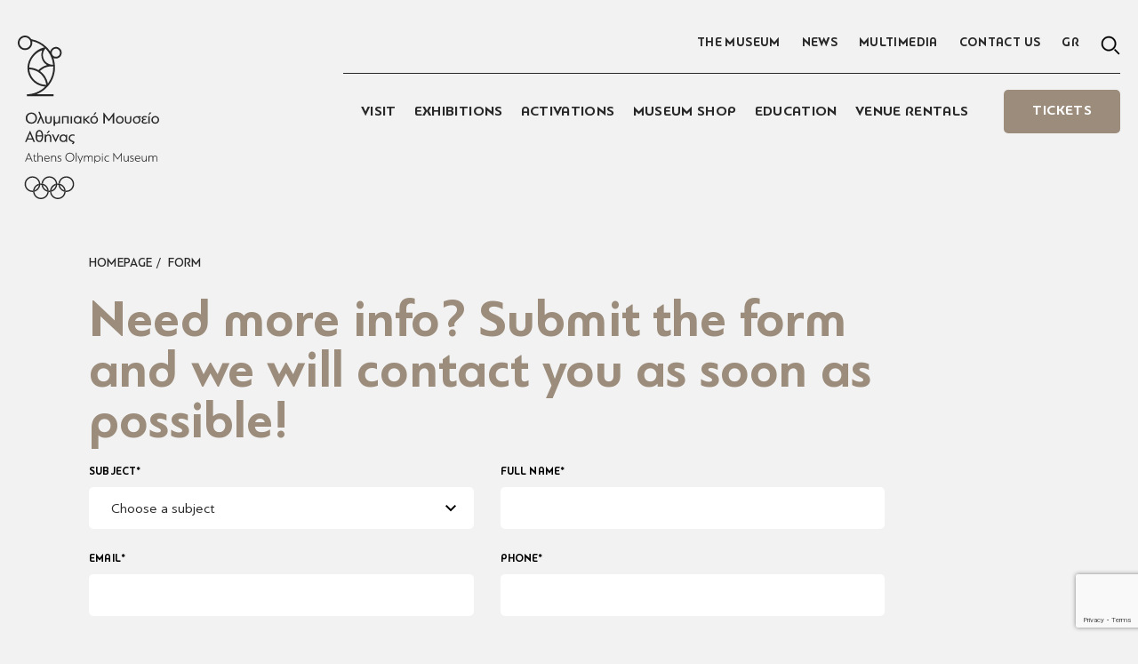

--- FILE ---
content_type: text/html; charset=utf-8
request_url: https://athensolympicmuseum.org/en/form-page/
body_size: 8079
content:




<!Doctype html>
<html lang="en-US">
<head>
    <meta charset="utf-8">
    <meta http-equiv="x-ua-compatible" content="ie=edge">
    <meta name="viewport" content="width=device-width, initial-scale=1.0" />

    <meta name="locale" content="en-US" />
    <meta name="csrf-token" content="CfDJ8GIXZeQTiTFDsraKBSWeFfL1GUjqo60y_NPNsITxnqNZUxf0VPykH7rCs5qhXxCdy244dPHKZQMdqPlWbVmGnqxfnnLCFDSsDz2ydECyMxH9Rj1UADUVHAxEEZraOXv0O9STD6oVG0lYAg-7AkH8UMU" />

    <link rel="apple-touch-icon" sizes="57x57" href="/img/favicon/apple-icon-57x57.png">
    <link rel="apple-touch-icon" sizes="60x60" href="/img/favicon/apple-icon-60x60.png">
    <link rel="apple-touch-icon" sizes="72x72" href="/img/favicon/apple-icon-72x72.png">
    <link rel="apple-touch-icon" sizes="76x76" href="/img/favicon/apple-icon-76x76.png">
    <link rel="apple-touch-icon" sizes="114x114" href="/img/favicon/apple-icon-114x114.png">
    <link rel="apple-touch-icon" sizes="120x120" href="/img/favicon/apple-icon-120x120.png">
    <link rel="apple-touch-icon" sizes="144x144" href="/img/favicon/apple-icon-144x144.png">
    <link rel="apple-touch-icon" sizes="152x152" href="/img/favicon/apple-icon-152x152.png">
    <link rel="apple-touch-icon" sizes="180x180" href="/img/favicon/apple-icon-180x180.png">
    <link rel="icon" type="image/png" sizes="192x192" href="/img/favicon/android-icon-192x192.png">
    <link rel="icon" type="image/png" sizes="32x32" href="/img/favicon/favicon-32x32.png">
    <link rel="icon" type="image/png" sizes="96x96" href="/img/favicon/favicon-96x96.png">
    <link rel="icon" type="image/png" sizes="16x16" href="/img/favicon/favicon-16x16.png">
    <link rel="manifest" href="/img/favicon/manifest.json">
    <meta name="msapplication-TileColor" content="#ffffff">
    <meta name="msapplication-TileImage" content="/img/favicon/ms-icon-144x144.png">
    <meta name="theme-color" content="#ffffff">

    <link href="/css/style.css?v=WFbM1Mb30z5M7rPJNm4DM_jLab8BC5T27x-C3naeatg" rel="stylesheet" />



    <title>
        Form Page | Athens Olympic Museum
    </title>
    <meta name="description" content="Athens Olympic Museum" />



    <meta property="og:type" content="website" />
    <meta property="og:url" content="https://athensolympicmuseum.org/en/form-page/" />
    <meta property="og:title" content="Form Page" />
    <meta property="og:description" content="Athens Olympic Museum" />

    <script type="text/javascript">
        var wlocale = 'en-US';
        var wtoken = 'CfDJ8GIXZeQTiTFDsraKBSWeFfL1GUjqo60y_NPNsITxnqNZUxf0VPykH7rCs5qhXxCdy244dPHKZQMdqPlWbVmGnqxfnnLCFDSsDz2ydECyMxH9Rj1UADUVHAxEEZraOXv0O9STD6oVG0lYAg-7AkH8UMU';
    </script>


    <link rel="canonical" href="https://athensolympicmuseum.org/en/form-page/" />

    <script async src="https://www.googletagmanager.com/gtag/js?id=G-JQ7DQWJG19"></script>
    <script>window.dataLayer = window.dataLayer || []; function gtag() { dataLayer.push(arguments); } gtag('js', new Date()); gtag('config', 'G-JQ7DQWJG19');</script>

    
</head>
<body class="formpage">

    



    <div class="search-modal" id="search-modal">

        <div class="container search-modal__content">
            <div class="row">
                <div class="col-sm-12 col-lg-10 ">
                    <h2 class="head-2 mb-3">Search</h2>
                    <form action="/search-page" method="post" id="search-modal__form" accept-charset="UTF-8" autocomplete="off">
                        <div class="row">
                            <div class="input-bordered input-bordered--white col-12 cols-sm-12 col-lg-8 position-relative">
                                <input type="text" id="search-modal__text" />
                                <input alt="Αναζητηση" type="image" id="search-modal__image" name="submit" value="Search" src="/img/icons/lens-white.svg" class="input-bordered__submit">
                            </div>
                        </div>
                    </form>
                </div>
            </div>
        </div>
        <a href="#" class="js-close-search close-search">
            <svg width="27" height="27" viewBox="0 0 27 27" fill="none" xmlns="http://www.w3.org/2000/svg">
                <line y1="-1" x2="34.6947" y2="-1" transform="matrix(0.72057 0.693382 -0.72057 0.693382 0 1.94336)" stroke="white" stroke-width="2" />
                <line y1="-1" x2="34.6947" y2="-1" transform="matrix(-0.72057 0.693382 -0.72057 -0.693382 25 1)" stroke="white" stroke-width="2" />
            </svg>
        </a>
        <input hidden id="search-page-url" value="/en/search-page/" />
    </div>
<div class="sentinel"></div>
<header id="header" class="header wanimate">

            <div class="logo">
                <a href="/en/">
                        <img class="white" src="/media/3kily1r1/logo-white.svg" alt="Olympic Museum Logo" />
                        <img class="normal" src="/media/psxdwcgs/logo.svg" alt="Olympic Museum Logo" />
                    <img class="mobile" src="/img/logo-mobile.svg" alt="Olympic Museum Logo" />
                </a>
            </div>


<div class="tablet-visible nav-mobile-actions">

    <div class="mobile-menu-controls">
        <ul class="mobile-language">
                    <li><a href="/el/form-page/">GR</a></li>
        </ul>

        <a href="#" id="" class="js-search-button search-trigger search-trigger--mobile">
            <svg width="22" height="22" viewBox="0 0 22 22" fill="none" xmlns="http://www.w3.org/2000/svg">
                <path d="M9.12658 2.43142C10.4508 2.43028 11.7456 2.82188 12.8473 3.55671C13.949 4.29159 14.808 5.33673 15.3157 6.55992C15.8233 7.7831 15.9568 9.12937 15.6991 10.4284C15.4415 11.7275 14.8044 12.9209 13.8684 13.8578C12.9323 14.7947 11.7395 15.4329 10.4407 15.6917C9.14186 15.9505 7.79547 15.8183 6.57183 15.3118C5.34818 14.8052 4.30225 13.9472 3.56636 12.8461C2.83053 11.7451 2.43774 10.4507 2.43768 9.12644C2.4458 7.35437 3.15293 5.6571 4.40541 4.40347C5.6579 3.14984 7.35452 2.44116 9.12658 2.43142ZM9.1261 0.85C7.48924 0.85 5.88915 1.33538 4.52815 2.24477C3.16715 3.15416 2.10638 4.44671 1.47998 5.95897C0.853586 7.47123 0.689691 9.13528 1.00903 10.7407C1.32836 12.3461 2.11658 13.8207 3.27402 14.9782C4.43145 16.1356 5.90611 16.9238 7.51152 17.2432C9.11692 17.5625 10.781 17.3986 12.2932 16.7722C13.8055 16.1458 15.098 15.085 16.0074 13.7241C16.9168 12.3631 17.4022 10.763 17.4022 9.1261C17.4022 6.93114 16.5303 4.82608 14.9782 3.27401C13.4261 1.72194 11.3211 0.85 9.1261 0.85Z" fill="#000" stroke="#000" stroke-width="0.3" />
                <path d="M20.9032 19.8283L20.9032 19.8283L16.2963 15.1902L16.1906 15.0838L16.0842 15.1895L15.1966 16.0708L15.0901 16.1765L15.1958 16.283L19.8027 20.9211C19.8744 20.9933 19.9597 21.0508 20.0537 21.0901C20.1476 21.1294 20.2484 21.1498 20.3502 21.1501C20.452 21.1505 20.5529 21.1308 20.6471 21.0922C20.7414 21.0535 20.827 20.9967 20.8993 20.925C20.9716 20.8532 21.029 20.7679 21.0683 20.674C21.1076 20.58 21.128 20.4793 21.1284 20.3774C21.1287 20.2756 21.109 20.1747 21.0704 20.0805C21.0317 19.9863 20.9749 19.9006 20.9032 19.8283Z" fill="#000" stroke="#000" stroke-width="0.3" />
            </svg>
        </a>

        <button class="hamburger hamburger--spin" type="button">
            <span class="hamburger-box">
                <span class="hamburger-inner"></span>
            </span>
        </button>
    </div>
</div>

<nav>
    <ul class="header__top">
            <li class="level-1">
                    <a href="#">
                        The Museum

                        <span class="mobile-has-level-2 js-mobile-has-level-2 tablet-visible">
                            <svg width="8" height="13" viewBox="0 0 8 13" fill="none" xmlns="http://www.w3.org/2000/svg">
                                <path fill-rule="evenodd" clip-rule="evenodd" d="M1.2341 12.2219L-5.39441e-08 11.0406L5.0551 6.20171L-4.95875e-07 1.36282L1.2341 0.181506L7.52329 6.20171L1.2341 12.2219Z" fill="#282828" />
                            </svg>
                        </span>
                    </a>


    <ul class="header__top__level-2">
        <li class="tablet-visible">
            <div class="head-7 has-color-gold text-uppercase header__inner_title ">
                <span class="js-mobile-back-to-level-1 mobile-back-to-level">
                    <svg width="8" height="13" viewBox="0 0 8 13" fill="none" xmlns="http://www.w3.org/2000/svg">
                        <path fill-rule="evenodd" clip-rule="evenodd" d="M6.28898 -5.86614e-08L7.52307 1.18131L2.46797 6.02021L7.52307 10.8591L6.28897 12.0404L-0.000217701 6.02021L6.28898 -5.86614e-08Z" fill="#282828" />
                    </svg>
                </span>
                The Museum
            </div>
        </li>
            <li>
                <a href="/en/museum/a-brief-history/" class="head-5 has-color-gold">Brief History</a>
            </li>
            <li>
                <a href="/en/museum/aom-team/" class="head-5 has-color-gold">Team</a>
            </li>
            <li>
                <a href="/en/museum/join-us/" class="head-5 has-color-gold">Join Us</a>
            </li>
    </ul>

            </li>
            <li class="level-1">
                    <a href="/en/newsroom/">
                        News
                    </a>
            </li>
            <li class="level-1">
                    <a href="/en/visit-us/multimedia/">
                        Multimedia
                    </a>
            </li>
            <li class="level-1">
                    <a href="/en/contact/">
                        Contact us
                    </a>
            </li>

                <li class="language tablet-hidden"><a href="/el/form-page/">GR</a></li>

        <li class="tablet-hidden">
            <a href="#" class="js-search-button search-trigger">
                <svg width="22" height="22" viewBox="0 0 22 22" fill="none" xmlns="http://www.w3.org/2000/svg">
                    <path d="M9.12658 2.43142C10.4508 2.43028 11.7456 2.82188 12.8473 3.55671C13.949 4.29159 14.808 5.33673 15.3157 6.55992C15.8233 7.7831 15.9568 9.12937 15.6991 10.4284C15.4415 11.7275 14.8044 12.9209 13.8684 13.8578C12.9323 14.7947 11.7395 15.4329 10.4407 15.6917C9.14186 15.9505 7.79547 15.8183 6.57183 15.3118C5.34818 14.8052 4.30225 13.9472 3.56636 12.8461C2.83053 11.7451 2.43774 10.4507 2.43768 9.12644C2.4458 7.35437 3.15293 5.6571 4.40541 4.40347C5.6579 3.14984 7.35452 2.44116 9.12658 2.43142ZM9.1261 0.85C7.48924 0.85 5.88915 1.33538 4.52815 2.24477C3.16715 3.15416 2.10638 4.44671 1.47998 5.95897C0.853586 7.47123 0.689691 9.13528 1.00903 10.7407C1.32836 12.3461 2.11658 13.8207 3.27402 14.9782C4.43145 16.1356 5.90611 16.9238 7.51152 17.2432C9.11692 17.5625 10.781 17.3986 12.2932 16.7722C13.8055 16.1458 15.098 15.085 16.0074 13.7241C16.9168 12.3631 17.4022 10.763 17.4022 9.1261C17.4022 6.93114 16.5303 4.82608 14.9782 3.27401C13.4261 1.72194 11.3211 0.85 9.1261 0.85Z" fill="#000" stroke="#000" stroke-width="0.3" />
                    <path d="M20.9032 19.8283L20.9032 19.8283L16.2963 15.1902L16.1906 15.0838L16.0842 15.1895L15.1966 16.0708L15.0901 16.1765L15.1958 16.283L19.8027 20.9211C19.8744 20.9933 19.9597 21.0508 20.0537 21.0901C20.1476 21.1294 20.2484 21.1498 20.3502 21.1501C20.452 21.1505 20.5529 21.1308 20.6471 21.0922C20.7414 21.0535 20.827 20.9967 20.8993 20.925C20.9716 20.8532 21.029 20.7679 21.0683 20.674C21.1076 20.58 21.128 20.4793 21.1284 20.3774C21.1287 20.2756 21.109 20.1747 21.0704 20.0805C21.0317 19.9863 20.9749 19.9006 20.9032 19.8283Z" fill="#000" stroke="#000" stroke-width="0.3" />
                </svg>
            </a>
        </li>
    </ul>

    <ul class="header__bottom">

            <li class="special-wrap tablet-visible"><a class="special" href="/en/ticketing/">TICKETS</a></li>

                <li class="level-1">
                        <a href="#">
                            Visit

                            <span class="mobile-has-level-2 js-mobile-has-level-2 tablet-visible">
                                <svg width="8" height="13" viewBox="0 0 8 13" fill="none" xmlns="http://www.w3.org/2000/svg">
                                    <path fill-rule="evenodd" clip-rule="evenodd" d="M1.2341 12.2219L-5.39441e-08 11.0406L5.0551 6.20171L-4.95875e-07 1.36282L1.2341 0.181506L7.52329 6.20171L1.2341 12.2219Z" fill="#282828" />
                                </svg>
                            </span>
                        </a>

    <ul class="header__bottom__level-2">
        <li class="tablet-visible">
            <div class="head-7 has-color-gold text-uppercase header__inner_title ">
                <span class="js-mobile-back-to-level-1 mobile-back-to-level">
                    <svg width="8" height="13" viewBox="0 0 8 13" fill="none" xmlns="http://www.w3.org/2000/svg">
                        <path fill-rule="evenodd" clip-rule="evenodd" d="M6.28898 -5.86614e-08L7.52307 1.18131L2.46797 6.02021L7.52307 10.8591L6.28897 12.0404L-0.000217701 6.02021L6.28898 -5.86614e-08Z" fill="#282828" />
                    </svg>
                </span>
                Visit
            </div>
        </li>

                    <li>
                        <a href="/en/visit-us/ticket-prices-opening-hours/" class="head-5 has-color-gold">Tickets &amp; Opening Hours</a>
                    </li>
                    <li>
                        <a href="/en/visit-us/access-parking/" class="head-5 has-color-gold">Access &amp; Parking</a>
                    </li>
                    <li>
                        <a href="/en/visit-us/museum-store/" class="head-5 has-color-gold">Museum Store</a>
                    </li>



    <li class="desktop-has-level-3">
        <a href="#" class="head-5 has-color-gold">
            Practical Info
            <span class="mobile-has-level-3 js-mobile-has-level-3 tablet-visible">
                <svg width="8" height="13" viewBox="0 0 8 13" fill="none" xmlns="http://www.w3.org/2000/svg">
                    <path fill-rule="evenodd" clip-rule="evenodd" d="M1.2341 12.2219L-5.39441e-08 11.0406L5.0551 6.20171L-4.95875e-07 1.36282L1.2341 0.181506L7.52329 6.20171L1.2341 12.2219Z" fill="#282828" />
                </svg>
            </span>
        </a>

        <ul class="header__bottom__level-3">
            <li>
                <div class="head-7 has-color-gold text-uppercase header__inner_title ">
                    <span class="js-mobile-back-to-level-2 mobile-back-to-level tablet-visible">
                        <svg width="8" height="13" viewBox="0 0 8 13" fill="none" xmlns="http://www.w3.org/2000/svg">
                            <path fill-rule="evenodd" clip-rule="evenodd" d="M6.28898 -5.86614e-08L7.52307 1.18131L2.46797 6.02021L7.52307 10.8591L6.28897 12.0404L-0.000217701 6.02021L6.28898 -5.86614e-08Z" fill="#282828" />
                        </svg>
                    </span>
                    Practical Info
                </div>
            </li>
                    <li><a href="/en/visit-us/museum-map/">Museum Map</a></li>
                    <li><a href="/en/visit-us/accessibility/">Accessibility</a></li>
                    <li><a href="/en/visit-us/faqs/">FAQ&#x27;s</a></li>
        </ul>
    </li>

    </ul>



                </li>
                <li class="level-1">
                        <a href="/en/exhibitions/">
                            Exhibitions

                            <span class="mobile-has-level-2 js-mobile-has-level-2 tablet-visible">
                                <svg width="8" height="13" viewBox="0 0 8 13" fill="none" xmlns="http://www.w3.org/2000/svg">
                                    <path fill-rule="evenodd" clip-rule="evenodd" d="M1.2341 12.2219L-5.39441e-08 11.0406L5.0551 6.20171L-4.95875e-07 1.36282L1.2341 0.181506L7.52329 6.20171L1.2341 12.2219Z" fill="#282828" />
                                </svg>
                            </span>
                        </a>

    <ul class="header__bottom__level-2">
        <li class="tablet-visible">
            <div class="head-7 has-color-gold text-uppercase header__inner_title ">
                <span class="js-mobile-back-to-level-1 mobile-back-to-level">
                    <svg width="8" height="13" viewBox="0 0 8 13" fill="none" xmlns="http://www.w3.org/2000/svg">
                        <path fill-rule="evenodd" clip-rule="evenodd" d="M6.28898 -5.86614e-08L7.52307 1.18131L2.46797 6.02021L7.52307 10.8591L6.28897 12.0404L-0.000217701 6.02021L6.28898 -5.86614e-08Z" fill="#282828" />
                    </svg>
                </span>
                Exhibitions
            </div>
        </li>

                    <li>
                        <a href="/en/exhibitions/the-permanent-exhibition-of-the-athens-olympic-museum/" class="head-5 has-color-gold">Permanent Exhibition</a>
                    </li>



    <li class="desktop-has-level-3">
        <a href="#" class="head-5 has-color-gold">
            Temporary Exhibitions
            <span class="mobile-has-level-3 js-mobile-has-level-3 tablet-visible">
                <svg width="8" height="13" viewBox="0 0 8 13" fill="none" xmlns="http://www.w3.org/2000/svg">
                    <path fill-rule="evenodd" clip-rule="evenodd" d="M1.2341 12.2219L-5.39441e-08 11.0406L5.0551 6.20171L-4.95875e-07 1.36282L1.2341 0.181506L7.52329 6.20171L1.2341 12.2219Z" fill="#282828" />
                </svg>
            </span>
        </a>

        <ul class="header__bottom__level-3">
            <li>
                <div class="head-7 has-color-gold text-uppercase header__inner_title ">
                    <span class="js-mobile-back-to-level-2 mobile-back-to-level tablet-visible">
                        <svg width="8" height="13" viewBox="0 0 8 13" fill="none" xmlns="http://www.w3.org/2000/svg">
                            <path fill-rule="evenodd" clip-rule="evenodd" d="M6.28898 -5.86614e-08L7.52307 1.18131L2.46797 6.02021L7.52307 10.8591L6.28897 12.0404L-0.000217701 6.02021L6.28898 -5.86614e-08Z" fill="#282828" />
                        </svg>
                    </span>
                    Temporary Exhibitions
                </div>
            </li>
                    <li><a href="/en/exhibitions/ancient-olympia-common-grounds/">Ancient Olympia: Common Grounds</a></li>
        </ul>
    </li>

    </ul>



                </li>
                <li class="level-1">
                        <a href="#">
                            Activations

                            <span class="mobile-has-level-2 js-mobile-has-level-2 tablet-visible">
                                <svg width="8" height="13" viewBox="0 0 8 13" fill="none" xmlns="http://www.w3.org/2000/svg">
                                    <path fill-rule="evenodd" clip-rule="evenodd" d="M1.2341 12.2219L-5.39441e-08 11.0406L5.0551 6.20171L-4.95875e-07 1.36282L1.2341 0.181506L7.52329 6.20171L1.2341 12.2219Z" fill="#282828" />
                                </svg>
                            </span>
                        </a>

    <ul class="header__bottom__level-2">
        <li class="tablet-visible">
            <div class="head-7 has-color-gold text-uppercase header__inner_title ">
                <span class="js-mobile-back-to-level-1 mobile-back-to-level">
                    <svg width="8" height="13" viewBox="0 0 8 13" fill="none" xmlns="http://www.w3.org/2000/svg">
                        <path fill-rule="evenodd" clip-rule="evenodd" d="M6.28898 -5.86614e-08L7.52307 1.18131L2.46797 6.02021L7.52307 10.8591L6.28897 12.0404L-0.000217701 6.02021L6.28898 -5.86614e-08Z" fill="#282828" />
                    </svg>
                </span>
                Activations
            </div>
        </li>

                    <li>
                        <a href="/en/visit-us/the-agon-programm/" class="head-5 has-color-gold">The AGON Program</a>
                    </li>



    <li class="desktop-has-level-3">
        <a href="#" class="head-5 has-color-gold">
            Kids &amp; Family
            <span class="mobile-has-level-3 js-mobile-has-level-3 tablet-visible">
                <svg width="8" height="13" viewBox="0 0 8 13" fill="none" xmlns="http://www.w3.org/2000/svg">
                    <path fill-rule="evenodd" clip-rule="evenodd" d="M1.2341 12.2219L-5.39441e-08 11.0406L5.0551 6.20171L-4.95875e-07 1.36282L1.2341 0.181506L7.52329 6.20171L1.2341 12.2219Z" fill="#282828" />
                </svg>
            </span>
        </a>

        <ul class="header__bottom__level-3">
            <li>
                <div class="head-7 has-color-gold text-uppercase header__inner_title ">
                    <span class="js-mobile-back-to-level-2 mobile-back-to-level tablet-visible">
                        <svg width="8" height="13" viewBox="0 0 8 13" fill="none" xmlns="http://www.w3.org/2000/svg">
                            <path fill-rule="evenodd" clip-rule="evenodd" d="M6.28898 -5.86614e-08L7.52307 1.18131L2.46797 6.02021L7.52307 10.8591L6.28897 12.0404L-0.000217701 6.02021L6.28898 -5.86614e-08Z" fill="#282828" />
                        </svg>
                    </span>
                    Kids &amp; Family
                </div>
            </li>
                    <li><a href="/en/visit-us/agon-family/">AGON, Family</a></li>
                    <li><a href="/en/visit-us/camps/">Camps</a></li>
        </ul>
    </li>




    <li class="desktop-has-level-3">
        <a href="#" class="head-5 has-color-gold">
            Adults
            <span class="mobile-has-level-3 js-mobile-has-level-3 tablet-visible">
                <svg width="8" height="13" viewBox="0 0 8 13" fill="none" xmlns="http://www.w3.org/2000/svg">
                    <path fill-rule="evenodd" clip-rule="evenodd" d="M1.2341 12.2219L-5.39441e-08 11.0406L5.0551 6.20171L-4.95875e-07 1.36282L1.2341 0.181506L7.52329 6.20171L1.2341 12.2219Z" fill="#282828" />
                </svg>
            </span>
        </a>

        <ul class="header__bottom__level-3">
            <li>
                <div class="head-7 has-color-gold text-uppercase header__inner_title ">
                    <span class="js-mobile-back-to-level-2 mobile-back-to-level tablet-visible">
                        <svg width="8" height="13" viewBox="0 0 8 13" fill="none" xmlns="http://www.w3.org/2000/svg">
                            <path fill-rule="evenodd" clip-rule="evenodd" d="M6.28898 -5.86614e-08L7.52307 1.18131L2.46797 6.02021L7.52307 10.8591L6.28897 12.0404L-0.000217701 6.02021L6.28898 -5.86614e-08Z" fill="#282828" />
                        </svg>
                    </span>
                    Adults
                </div>
            </li>
                    <li><a href="/en/visit-us/agon-classic-researcher/">AGON, Classic Researcher</a></li>
                    <li><a href="/en/visit-us/online-tours/">Online Tours</a></li>
        </ul>
    </li>




    <li class="desktop-has-level-3">
        <a href="#" class="head-5 has-color-gold">
            Visitors with visual disabilities
            <span class="mobile-has-level-3 js-mobile-has-level-3 tablet-visible">
                <svg width="8" height="13" viewBox="0 0 8 13" fill="none" xmlns="http://www.w3.org/2000/svg">
                    <path fill-rule="evenodd" clip-rule="evenodd" d="M1.2341 12.2219L-5.39441e-08 11.0406L5.0551 6.20171L-4.95875e-07 1.36282L1.2341 0.181506L7.52329 6.20171L1.2341 12.2219Z" fill="#282828" />
                </svg>
            </span>
        </a>

        <ul class="header__bottom__level-3">
            <li>
                <div class="head-7 has-color-gold text-uppercase header__inner_title ">
                    <span class="js-mobile-back-to-level-2 mobile-back-to-level tablet-visible">
                        <svg width="8" height="13" viewBox="0 0 8 13" fill="none" xmlns="http://www.w3.org/2000/svg">
                            <path fill-rule="evenodd" clip-rule="evenodd" d="M6.28898 -5.86614e-08L7.52307 1.18131L2.46797 6.02021L7.52307 10.8591L6.28897 12.0404L-0.000217701 6.02021L6.28898 -5.86614e-08Z" fill="#282828" />
                        </svg>
                    </span>
                    Visitors with visual disabilities
                </div>
            </li>
                    <li><a href="/en/visit-us/listen-to-our-story/">Agon, Listen to Our Story</a></li>
        </ul>
    </li>

    </ul>



                </li>
                <li class="level-1">
                        <a href="/en/visit-us/museum-store/">
                            Museum Shop
                        </a>
                </li>
                <li class="level-1">
                        <a href="#">
                            Education

                            <span class="mobile-has-level-2 js-mobile-has-level-2 tablet-visible">
                                <svg width="8" height="13" viewBox="0 0 8 13" fill="none" xmlns="http://www.w3.org/2000/svg">
                                    <path fill-rule="evenodd" clip-rule="evenodd" d="M1.2341 12.2219L-5.39441e-08 11.0406L5.0551 6.20171L-4.95875e-07 1.36282L1.2341 0.181506L7.52329 6.20171L1.2341 12.2219Z" fill="#282828" />
                                </svg>
                            </span>
                        </a>

    <ul class="header__bottom__level-2">
        <li class="tablet-visible">
            <div class="head-7 has-color-gold text-uppercase header__inner_title ">
                <span class="js-mobile-back-to-level-1 mobile-back-to-level">
                    <svg width="8" height="13" viewBox="0 0 8 13" fill="none" xmlns="http://www.w3.org/2000/svg">
                        <path fill-rule="evenodd" clip-rule="evenodd" d="M6.28898 -5.86614e-08L7.52307 1.18131L2.46797 6.02021L7.52307 10.8591L6.28897 12.0404L-0.000217701 6.02021L6.28898 -5.86614e-08Z" fill="#282828" />
                    </svg>
                </span>
                Education
            </div>
        </li>

                    <li>
                        <a href="/en/visit-us/olympic-education/" class="head-5 has-color-gold">Educational Visit</a>
                    </li>
                    <li>
                        <a href="/en/visit-us/online-tours-edu/" class="head-5 has-color-gold">Online Tours</a>
                    </li>
                    <li>
                        <a href="/en/visit-us/aom-suitcases/" class="head-5 has-color-gold">AOM Suitcases</a>
                    </li>
    </ul>



                </li>
                <li class="level-1">
                        <a href="#">
                            Venue Rentals

                            <span class="mobile-has-level-2 js-mobile-has-level-2 tablet-visible">
                                <svg width="8" height="13" viewBox="0 0 8 13" fill="none" xmlns="http://www.w3.org/2000/svg">
                                    <path fill-rule="evenodd" clip-rule="evenodd" d="M1.2341 12.2219L-5.39441e-08 11.0406L5.0551 6.20171L-4.95875e-07 1.36282L1.2341 0.181506L7.52329 6.20171L1.2341 12.2219Z" fill="#282828" />
                                </svg>
                            </span>
                        </a>

    <ul class="header__bottom__level-2">
        <li class="tablet-visible">
            <div class="head-7 has-color-gold text-uppercase header__inner_title ">
                <span class="js-mobile-back-to-level-1 mobile-back-to-level">
                    <svg width="8" height="13" viewBox="0 0 8 13" fill="none" xmlns="http://www.w3.org/2000/svg">
                        <path fill-rule="evenodd" clip-rule="evenodd" d="M6.28898 -5.86614e-08L7.52307 1.18131L2.46797 6.02021L7.52307 10.8591L6.28897 12.0404L-0.000217701 6.02021L6.28898 -5.86614e-08Z" fill="#282828" />
                    </svg>
                </span>
                Venue Rentals
            </div>
        </li>

                    <li>
                        <a href="/en/venue-hire/info/" class="head-5 has-color-gold">EVENTS</a>
                    </li>
                    <li>
                        <a href="/en/venue-hire/kids-parties/" class="head-5 has-color-gold">KIDS PARTIES</a>
                    </li>
    </ul>



                </li>

            <li class="special-wrap tablet-hidden"><a class="special" href="/en/ticketing/">TICKETS</a></li>
    </ul>
</nav>



</header>


    <main>
        

<div class="container p-b-125 wanimate mobile-header-spacer-big">
    <div class="row">

        <div class="col-sm-12 col-md-10">

            

<ul class="breadcrumb mb-2 mb-md-4 anim-1">
            <li><a href="/en/">Homepage</a></li>
            <li>Form </li>
</ul>



                <h1 class="head-1 has-color-gold mb-3 anim-2">Need more info? Submit the form and we will contact you as soon as possible!</h1>




            <div class="row input-white anim-3" id="form" data-error-message-400="Failure! Make sure the data that you have submitted is valid."
                 data-error-message-500="Something went wrong. Please try again later.">
                <div class="col-sm-12 col-md-6 required mb-3 mb-md-4">
                    <label for="subject">SUBJECT*</label>
                    <select name="subject" id="subject">
                            <option value="" selected>Choose a subject</option>
                                <option value="Event">Event</option>
                                <option value="FAQ&#x27;s">FAQ&#x27;s</option>
                                <option value="Other">Other</option>
                                <option value="Contact">Contact</option>
                    </select>
                    <span class="message form-message js-form-message">Field input incorrect</span>
                </div>

                <div class="col-sm-12 col-md-6 required mb-3 mb-md-4">
                    <label for="fullname">FULL NAME*</label>
                    <input type="text" name="fullname" id="fullname" />
                    <span class="message form-message js-form-message">Field input incorrect</span>
                </div>

                <div class="col-sm-12 col-md-6 required email mb-3 mb-md-4">
                    <label for="email">EMAIL*</label>
                    <input type="email" name="email" id="email" />
                    <span class="message form-message js-form-message">Field input incorrect</span>
                </div>

                <div class="col-sm-12 col-md-6 required phone mb-3 mb-md-4">
                    <label for="phone">PHONE*</label>
                    <input type="tel" name="phone" id="phone" />
                    <span class="message form-message js-form-message">Field input incorrect</span>
                </div>

                <div class="col-sm-12 col-md-12 required mb-3 mb-md-4">
                    <label for="message">MESSAGE*</label>
                    <textarea type="text" name="message" id="message"></textarea>
                    <span class="message form-message js-form-message">Field input incorrect</span>
                </div>

                <div class="checkbox col-sm-12 col-md-6 required mb-3 mb-md-4">
                    <input type="checkbox" name="terms" id="terms" />
                    <label for="terms">I have read the <a href="/en/info/terms-of-use"  target="_blank">Terms of Use</a> & <a href="/en/info/privacy-policy/" target="_blank">Privacy & Policy</a></label>
                    <span class="message form-message js-form-message">Acceptance of terms is mandatory</span>
                </div>

                <div class="col-sm-12 col-md-6 text-right">
                    <a href="#" class="button button--black mobile-block" id="formSubmit">SEND</a>
                </div>

                <div class="col-sm-12 col-md-6 text-right">
                    <label id="form-result" />
                </div>

                <input hidden id="nodeId" value="1277" />
                <input hidden id="recaptcha_site_key" value="6LfuirEaAAAAAFPr87R2fVzkKryqf-W66Bd80tK2" />
            </div>
        </div>

    </div>
</div>


    </main>

    


<footer>
    <div class="container wanimate">
        <div class="row">
                    <div class="col-sm-12 col-lg-3">
                        <img class="logo" src="/media/f4qblrxm/logo.svg" alt="Olympic Museum Logo" />

                        <div class="footer__links">
                            <ul>
                                    <li><a href="/en/contact/">Contact us</a></li>
                            </ul>
                        </div>

                        <div class="footer__social">
                            <ul>
                                    <li><a href="https://www.instagram.com/athensolympicmuseum/" target="_blank">Instagram</a></li>
                                    <li><a href="https://www.facebook.com/AthensOlympicMuseum#" target="_blank">Facebook</a></li>
                            </ul>
                        </div>


                    </div>
                <div class="col-sm-12 col-lg-3 col-md-5 footer__info">


        <div class="head-7 head-700 mb-3 has-color-gold text-uppercase">The Museum</div>
    <ul class="footer__list">
            <li>
                <a href="/en/museum/a-brief-history/">&#x392;rief History</a>
            </li>
            <li>
                <a href="/en/museum/aom-team/">Team</a>
            </li>
            <li>
                <a href="/en/museum/join-us/">Join Us</a>
            </li>
    </ul>
                </div>
                <div class="col-sm-12 col-lg-3 col-md-5 footer__info">


        <div class="head-7 head-700 mb-3 has-color-gold text-uppercase">Visit Us</div>
    <ul class="footer__list">
            <li>
                <a href="/en/visit-us/ticket-prices-opening-hours/">Ticket Prices &amp; Opening Hours</a>
            </li>
            <li>
                <a href="/en/visit-us/access-parking/">Access &amp; Parking</a>
            </li>
            <li>
                <a href="/en/visit-us/accessibility/">Accessibility</a>
            </li>
            <li>
                <a href="/en/visit-us/museum-store/">Museum Store</a>
            </li>
            <li>
                <a href="/en/visit-us/museum-map/">Museum map</a>
            </li>
            <li>
                <a href="/en/visit-us/multimedia/">Multimedia</a>
            </li>
            <li>
                <a href="/en/visit-us/faqs/">FAQ&#x27;s</a>
            </li>
    </ul>
                </div>
                <div class="col-sm-12 col-lg-3 col-md-5 footer__info">


        <div class="head-7 head-700 mb-3 has-color-gold text-uppercase">Exhibitions</div>
    <ul class="footer__list">
            <li>
                <a href="/en/exhibitions/">Permanent Exhibition</a>
            </li>
            <li>
                <a href="/en/exhibitions/ancient-olympia-common-grounds/">Touring Exhibition</a>
            </li>
    </ul>


        <div class="head-7 head-700 mb-3 has-color-gold text-uppercase">Useful Links</div>
    <ul class="footer__list">
            <li>
                <a href="/en/info/terms-of-use/">Terms of use</a>
            </li>
            <li>
                <a href="/en/info/privacy-policy/">Privacy &amp; Policy</a>
            </li>
            <li>
                <a href="/en/info/cookies-policy/">Cookies Policy</a>
            </li>
            <li>
                <a href="/en/info/terms-of-use-concerning-the-eticket/">Terms of use concerning the eticket</a>
            </li>
            <li>
                <a href="/en/info/kanones-leitourgias-olympiakou-mouseiou-a8hnas/">Museum Rules of Procedure</a>
            </li>
    </ul>
                </div>
        </div>

        <div class="row copyright text-uppercase">
            <div class="col-sm-12 col-md-12">
                <div class="row">
                    
                    <div class="col-sm-12 col-md-6">
                        <span>2026 Athens Olympic Museum.</span>
                        <span>All rights reserved.</span>
                    </div>

                    <div class="col-sm-12 col-md-6 copyright__madeby">
                        <span>Made by<a href="https://wedia.gr/" target="_blank"><img src="/img/wedia-logo.svg" alt="wedia-logo" /></a></span>
                    </div>

                </div>
            </div>
        </div>
    </div>
</footer>

    

<div id="cookie"></div>
<div class="popup__close"></div>

<div class="hidden" id="jsPromiseDone"></div>
    



    <script src="/Scripts/bundle.js?v=6ewIpZ7CIgmmr8liBf2jIa5ZYGQkFwNAuknGnRAEsmY"></script>
</body>
</html>


    <script src="https://www.google.com/recaptcha/api.js?render=6LfuirEaAAAAAFPr87R2fVzkKryqf-W66Bd80tK2"></script>



--- FILE ---
content_type: text/html; charset=utf-8
request_url: https://www.google.com/recaptcha/api2/anchor?ar=1&k=6LfuirEaAAAAAFPr87R2fVzkKryqf-W66Bd80tK2&co=aHR0cHM6Ly9hdGhlbnNvbHltcGljbXVzZXVtLm9yZzo0NDM.&hl=en&v=PoyoqOPhxBO7pBk68S4YbpHZ&size=invisible&anchor-ms=20000&execute-ms=30000&cb=nv9kfntk689m
body_size: 48618
content:
<!DOCTYPE HTML><html dir="ltr" lang="en"><head><meta http-equiv="Content-Type" content="text/html; charset=UTF-8">
<meta http-equiv="X-UA-Compatible" content="IE=edge">
<title>reCAPTCHA</title>
<style type="text/css">
/* cyrillic-ext */
@font-face {
  font-family: 'Roboto';
  font-style: normal;
  font-weight: 400;
  font-stretch: 100%;
  src: url(//fonts.gstatic.com/s/roboto/v48/KFO7CnqEu92Fr1ME7kSn66aGLdTylUAMa3GUBHMdazTgWw.woff2) format('woff2');
  unicode-range: U+0460-052F, U+1C80-1C8A, U+20B4, U+2DE0-2DFF, U+A640-A69F, U+FE2E-FE2F;
}
/* cyrillic */
@font-face {
  font-family: 'Roboto';
  font-style: normal;
  font-weight: 400;
  font-stretch: 100%;
  src: url(//fonts.gstatic.com/s/roboto/v48/KFO7CnqEu92Fr1ME7kSn66aGLdTylUAMa3iUBHMdazTgWw.woff2) format('woff2');
  unicode-range: U+0301, U+0400-045F, U+0490-0491, U+04B0-04B1, U+2116;
}
/* greek-ext */
@font-face {
  font-family: 'Roboto';
  font-style: normal;
  font-weight: 400;
  font-stretch: 100%;
  src: url(//fonts.gstatic.com/s/roboto/v48/KFO7CnqEu92Fr1ME7kSn66aGLdTylUAMa3CUBHMdazTgWw.woff2) format('woff2');
  unicode-range: U+1F00-1FFF;
}
/* greek */
@font-face {
  font-family: 'Roboto';
  font-style: normal;
  font-weight: 400;
  font-stretch: 100%;
  src: url(//fonts.gstatic.com/s/roboto/v48/KFO7CnqEu92Fr1ME7kSn66aGLdTylUAMa3-UBHMdazTgWw.woff2) format('woff2');
  unicode-range: U+0370-0377, U+037A-037F, U+0384-038A, U+038C, U+038E-03A1, U+03A3-03FF;
}
/* math */
@font-face {
  font-family: 'Roboto';
  font-style: normal;
  font-weight: 400;
  font-stretch: 100%;
  src: url(//fonts.gstatic.com/s/roboto/v48/KFO7CnqEu92Fr1ME7kSn66aGLdTylUAMawCUBHMdazTgWw.woff2) format('woff2');
  unicode-range: U+0302-0303, U+0305, U+0307-0308, U+0310, U+0312, U+0315, U+031A, U+0326-0327, U+032C, U+032F-0330, U+0332-0333, U+0338, U+033A, U+0346, U+034D, U+0391-03A1, U+03A3-03A9, U+03B1-03C9, U+03D1, U+03D5-03D6, U+03F0-03F1, U+03F4-03F5, U+2016-2017, U+2034-2038, U+203C, U+2040, U+2043, U+2047, U+2050, U+2057, U+205F, U+2070-2071, U+2074-208E, U+2090-209C, U+20D0-20DC, U+20E1, U+20E5-20EF, U+2100-2112, U+2114-2115, U+2117-2121, U+2123-214F, U+2190, U+2192, U+2194-21AE, U+21B0-21E5, U+21F1-21F2, U+21F4-2211, U+2213-2214, U+2216-22FF, U+2308-230B, U+2310, U+2319, U+231C-2321, U+2336-237A, U+237C, U+2395, U+239B-23B7, U+23D0, U+23DC-23E1, U+2474-2475, U+25AF, U+25B3, U+25B7, U+25BD, U+25C1, U+25CA, U+25CC, U+25FB, U+266D-266F, U+27C0-27FF, U+2900-2AFF, U+2B0E-2B11, U+2B30-2B4C, U+2BFE, U+3030, U+FF5B, U+FF5D, U+1D400-1D7FF, U+1EE00-1EEFF;
}
/* symbols */
@font-face {
  font-family: 'Roboto';
  font-style: normal;
  font-weight: 400;
  font-stretch: 100%;
  src: url(//fonts.gstatic.com/s/roboto/v48/KFO7CnqEu92Fr1ME7kSn66aGLdTylUAMaxKUBHMdazTgWw.woff2) format('woff2');
  unicode-range: U+0001-000C, U+000E-001F, U+007F-009F, U+20DD-20E0, U+20E2-20E4, U+2150-218F, U+2190, U+2192, U+2194-2199, U+21AF, U+21E6-21F0, U+21F3, U+2218-2219, U+2299, U+22C4-22C6, U+2300-243F, U+2440-244A, U+2460-24FF, U+25A0-27BF, U+2800-28FF, U+2921-2922, U+2981, U+29BF, U+29EB, U+2B00-2BFF, U+4DC0-4DFF, U+FFF9-FFFB, U+10140-1018E, U+10190-1019C, U+101A0, U+101D0-101FD, U+102E0-102FB, U+10E60-10E7E, U+1D2C0-1D2D3, U+1D2E0-1D37F, U+1F000-1F0FF, U+1F100-1F1AD, U+1F1E6-1F1FF, U+1F30D-1F30F, U+1F315, U+1F31C, U+1F31E, U+1F320-1F32C, U+1F336, U+1F378, U+1F37D, U+1F382, U+1F393-1F39F, U+1F3A7-1F3A8, U+1F3AC-1F3AF, U+1F3C2, U+1F3C4-1F3C6, U+1F3CA-1F3CE, U+1F3D4-1F3E0, U+1F3ED, U+1F3F1-1F3F3, U+1F3F5-1F3F7, U+1F408, U+1F415, U+1F41F, U+1F426, U+1F43F, U+1F441-1F442, U+1F444, U+1F446-1F449, U+1F44C-1F44E, U+1F453, U+1F46A, U+1F47D, U+1F4A3, U+1F4B0, U+1F4B3, U+1F4B9, U+1F4BB, U+1F4BF, U+1F4C8-1F4CB, U+1F4D6, U+1F4DA, U+1F4DF, U+1F4E3-1F4E6, U+1F4EA-1F4ED, U+1F4F7, U+1F4F9-1F4FB, U+1F4FD-1F4FE, U+1F503, U+1F507-1F50B, U+1F50D, U+1F512-1F513, U+1F53E-1F54A, U+1F54F-1F5FA, U+1F610, U+1F650-1F67F, U+1F687, U+1F68D, U+1F691, U+1F694, U+1F698, U+1F6AD, U+1F6B2, U+1F6B9-1F6BA, U+1F6BC, U+1F6C6-1F6CF, U+1F6D3-1F6D7, U+1F6E0-1F6EA, U+1F6F0-1F6F3, U+1F6F7-1F6FC, U+1F700-1F7FF, U+1F800-1F80B, U+1F810-1F847, U+1F850-1F859, U+1F860-1F887, U+1F890-1F8AD, U+1F8B0-1F8BB, U+1F8C0-1F8C1, U+1F900-1F90B, U+1F93B, U+1F946, U+1F984, U+1F996, U+1F9E9, U+1FA00-1FA6F, U+1FA70-1FA7C, U+1FA80-1FA89, U+1FA8F-1FAC6, U+1FACE-1FADC, U+1FADF-1FAE9, U+1FAF0-1FAF8, U+1FB00-1FBFF;
}
/* vietnamese */
@font-face {
  font-family: 'Roboto';
  font-style: normal;
  font-weight: 400;
  font-stretch: 100%;
  src: url(//fonts.gstatic.com/s/roboto/v48/KFO7CnqEu92Fr1ME7kSn66aGLdTylUAMa3OUBHMdazTgWw.woff2) format('woff2');
  unicode-range: U+0102-0103, U+0110-0111, U+0128-0129, U+0168-0169, U+01A0-01A1, U+01AF-01B0, U+0300-0301, U+0303-0304, U+0308-0309, U+0323, U+0329, U+1EA0-1EF9, U+20AB;
}
/* latin-ext */
@font-face {
  font-family: 'Roboto';
  font-style: normal;
  font-weight: 400;
  font-stretch: 100%;
  src: url(//fonts.gstatic.com/s/roboto/v48/KFO7CnqEu92Fr1ME7kSn66aGLdTylUAMa3KUBHMdazTgWw.woff2) format('woff2');
  unicode-range: U+0100-02BA, U+02BD-02C5, U+02C7-02CC, U+02CE-02D7, U+02DD-02FF, U+0304, U+0308, U+0329, U+1D00-1DBF, U+1E00-1E9F, U+1EF2-1EFF, U+2020, U+20A0-20AB, U+20AD-20C0, U+2113, U+2C60-2C7F, U+A720-A7FF;
}
/* latin */
@font-face {
  font-family: 'Roboto';
  font-style: normal;
  font-weight: 400;
  font-stretch: 100%;
  src: url(//fonts.gstatic.com/s/roboto/v48/KFO7CnqEu92Fr1ME7kSn66aGLdTylUAMa3yUBHMdazQ.woff2) format('woff2');
  unicode-range: U+0000-00FF, U+0131, U+0152-0153, U+02BB-02BC, U+02C6, U+02DA, U+02DC, U+0304, U+0308, U+0329, U+2000-206F, U+20AC, U+2122, U+2191, U+2193, U+2212, U+2215, U+FEFF, U+FFFD;
}
/* cyrillic-ext */
@font-face {
  font-family: 'Roboto';
  font-style: normal;
  font-weight: 500;
  font-stretch: 100%;
  src: url(//fonts.gstatic.com/s/roboto/v48/KFO7CnqEu92Fr1ME7kSn66aGLdTylUAMa3GUBHMdazTgWw.woff2) format('woff2');
  unicode-range: U+0460-052F, U+1C80-1C8A, U+20B4, U+2DE0-2DFF, U+A640-A69F, U+FE2E-FE2F;
}
/* cyrillic */
@font-face {
  font-family: 'Roboto';
  font-style: normal;
  font-weight: 500;
  font-stretch: 100%;
  src: url(//fonts.gstatic.com/s/roboto/v48/KFO7CnqEu92Fr1ME7kSn66aGLdTylUAMa3iUBHMdazTgWw.woff2) format('woff2');
  unicode-range: U+0301, U+0400-045F, U+0490-0491, U+04B0-04B1, U+2116;
}
/* greek-ext */
@font-face {
  font-family: 'Roboto';
  font-style: normal;
  font-weight: 500;
  font-stretch: 100%;
  src: url(//fonts.gstatic.com/s/roboto/v48/KFO7CnqEu92Fr1ME7kSn66aGLdTylUAMa3CUBHMdazTgWw.woff2) format('woff2');
  unicode-range: U+1F00-1FFF;
}
/* greek */
@font-face {
  font-family: 'Roboto';
  font-style: normal;
  font-weight: 500;
  font-stretch: 100%;
  src: url(//fonts.gstatic.com/s/roboto/v48/KFO7CnqEu92Fr1ME7kSn66aGLdTylUAMa3-UBHMdazTgWw.woff2) format('woff2');
  unicode-range: U+0370-0377, U+037A-037F, U+0384-038A, U+038C, U+038E-03A1, U+03A3-03FF;
}
/* math */
@font-face {
  font-family: 'Roboto';
  font-style: normal;
  font-weight: 500;
  font-stretch: 100%;
  src: url(//fonts.gstatic.com/s/roboto/v48/KFO7CnqEu92Fr1ME7kSn66aGLdTylUAMawCUBHMdazTgWw.woff2) format('woff2');
  unicode-range: U+0302-0303, U+0305, U+0307-0308, U+0310, U+0312, U+0315, U+031A, U+0326-0327, U+032C, U+032F-0330, U+0332-0333, U+0338, U+033A, U+0346, U+034D, U+0391-03A1, U+03A3-03A9, U+03B1-03C9, U+03D1, U+03D5-03D6, U+03F0-03F1, U+03F4-03F5, U+2016-2017, U+2034-2038, U+203C, U+2040, U+2043, U+2047, U+2050, U+2057, U+205F, U+2070-2071, U+2074-208E, U+2090-209C, U+20D0-20DC, U+20E1, U+20E5-20EF, U+2100-2112, U+2114-2115, U+2117-2121, U+2123-214F, U+2190, U+2192, U+2194-21AE, U+21B0-21E5, U+21F1-21F2, U+21F4-2211, U+2213-2214, U+2216-22FF, U+2308-230B, U+2310, U+2319, U+231C-2321, U+2336-237A, U+237C, U+2395, U+239B-23B7, U+23D0, U+23DC-23E1, U+2474-2475, U+25AF, U+25B3, U+25B7, U+25BD, U+25C1, U+25CA, U+25CC, U+25FB, U+266D-266F, U+27C0-27FF, U+2900-2AFF, U+2B0E-2B11, U+2B30-2B4C, U+2BFE, U+3030, U+FF5B, U+FF5D, U+1D400-1D7FF, U+1EE00-1EEFF;
}
/* symbols */
@font-face {
  font-family: 'Roboto';
  font-style: normal;
  font-weight: 500;
  font-stretch: 100%;
  src: url(//fonts.gstatic.com/s/roboto/v48/KFO7CnqEu92Fr1ME7kSn66aGLdTylUAMaxKUBHMdazTgWw.woff2) format('woff2');
  unicode-range: U+0001-000C, U+000E-001F, U+007F-009F, U+20DD-20E0, U+20E2-20E4, U+2150-218F, U+2190, U+2192, U+2194-2199, U+21AF, U+21E6-21F0, U+21F3, U+2218-2219, U+2299, U+22C4-22C6, U+2300-243F, U+2440-244A, U+2460-24FF, U+25A0-27BF, U+2800-28FF, U+2921-2922, U+2981, U+29BF, U+29EB, U+2B00-2BFF, U+4DC0-4DFF, U+FFF9-FFFB, U+10140-1018E, U+10190-1019C, U+101A0, U+101D0-101FD, U+102E0-102FB, U+10E60-10E7E, U+1D2C0-1D2D3, U+1D2E0-1D37F, U+1F000-1F0FF, U+1F100-1F1AD, U+1F1E6-1F1FF, U+1F30D-1F30F, U+1F315, U+1F31C, U+1F31E, U+1F320-1F32C, U+1F336, U+1F378, U+1F37D, U+1F382, U+1F393-1F39F, U+1F3A7-1F3A8, U+1F3AC-1F3AF, U+1F3C2, U+1F3C4-1F3C6, U+1F3CA-1F3CE, U+1F3D4-1F3E0, U+1F3ED, U+1F3F1-1F3F3, U+1F3F5-1F3F7, U+1F408, U+1F415, U+1F41F, U+1F426, U+1F43F, U+1F441-1F442, U+1F444, U+1F446-1F449, U+1F44C-1F44E, U+1F453, U+1F46A, U+1F47D, U+1F4A3, U+1F4B0, U+1F4B3, U+1F4B9, U+1F4BB, U+1F4BF, U+1F4C8-1F4CB, U+1F4D6, U+1F4DA, U+1F4DF, U+1F4E3-1F4E6, U+1F4EA-1F4ED, U+1F4F7, U+1F4F9-1F4FB, U+1F4FD-1F4FE, U+1F503, U+1F507-1F50B, U+1F50D, U+1F512-1F513, U+1F53E-1F54A, U+1F54F-1F5FA, U+1F610, U+1F650-1F67F, U+1F687, U+1F68D, U+1F691, U+1F694, U+1F698, U+1F6AD, U+1F6B2, U+1F6B9-1F6BA, U+1F6BC, U+1F6C6-1F6CF, U+1F6D3-1F6D7, U+1F6E0-1F6EA, U+1F6F0-1F6F3, U+1F6F7-1F6FC, U+1F700-1F7FF, U+1F800-1F80B, U+1F810-1F847, U+1F850-1F859, U+1F860-1F887, U+1F890-1F8AD, U+1F8B0-1F8BB, U+1F8C0-1F8C1, U+1F900-1F90B, U+1F93B, U+1F946, U+1F984, U+1F996, U+1F9E9, U+1FA00-1FA6F, U+1FA70-1FA7C, U+1FA80-1FA89, U+1FA8F-1FAC6, U+1FACE-1FADC, U+1FADF-1FAE9, U+1FAF0-1FAF8, U+1FB00-1FBFF;
}
/* vietnamese */
@font-face {
  font-family: 'Roboto';
  font-style: normal;
  font-weight: 500;
  font-stretch: 100%;
  src: url(//fonts.gstatic.com/s/roboto/v48/KFO7CnqEu92Fr1ME7kSn66aGLdTylUAMa3OUBHMdazTgWw.woff2) format('woff2');
  unicode-range: U+0102-0103, U+0110-0111, U+0128-0129, U+0168-0169, U+01A0-01A1, U+01AF-01B0, U+0300-0301, U+0303-0304, U+0308-0309, U+0323, U+0329, U+1EA0-1EF9, U+20AB;
}
/* latin-ext */
@font-face {
  font-family: 'Roboto';
  font-style: normal;
  font-weight: 500;
  font-stretch: 100%;
  src: url(//fonts.gstatic.com/s/roboto/v48/KFO7CnqEu92Fr1ME7kSn66aGLdTylUAMa3KUBHMdazTgWw.woff2) format('woff2');
  unicode-range: U+0100-02BA, U+02BD-02C5, U+02C7-02CC, U+02CE-02D7, U+02DD-02FF, U+0304, U+0308, U+0329, U+1D00-1DBF, U+1E00-1E9F, U+1EF2-1EFF, U+2020, U+20A0-20AB, U+20AD-20C0, U+2113, U+2C60-2C7F, U+A720-A7FF;
}
/* latin */
@font-face {
  font-family: 'Roboto';
  font-style: normal;
  font-weight: 500;
  font-stretch: 100%;
  src: url(//fonts.gstatic.com/s/roboto/v48/KFO7CnqEu92Fr1ME7kSn66aGLdTylUAMa3yUBHMdazQ.woff2) format('woff2');
  unicode-range: U+0000-00FF, U+0131, U+0152-0153, U+02BB-02BC, U+02C6, U+02DA, U+02DC, U+0304, U+0308, U+0329, U+2000-206F, U+20AC, U+2122, U+2191, U+2193, U+2212, U+2215, U+FEFF, U+FFFD;
}
/* cyrillic-ext */
@font-face {
  font-family: 'Roboto';
  font-style: normal;
  font-weight: 900;
  font-stretch: 100%;
  src: url(//fonts.gstatic.com/s/roboto/v48/KFO7CnqEu92Fr1ME7kSn66aGLdTylUAMa3GUBHMdazTgWw.woff2) format('woff2');
  unicode-range: U+0460-052F, U+1C80-1C8A, U+20B4, U+2DE0-2DFF, U+A640-A69F, U+FE2E-FE2F;
}
/* cyrillic */
@font-face {
  font-family: 'Roboto';
  font-style: normal;
  font-weight: 900;
  font-stretch: 100%;
  src: url(//fonts.gstatic.com/s/roboto/v48/KFO7CnqEu92Fr1ME7kSn66aGLdTylUAMa3iUBHMdazTgWw.woff2) format('woff2');
  unicode-range: U+0301, U+0400-045F, U+0490-0491, U+04B0-04B1, U+2116;
}
/* greek-ext */
@font-face {
  font-family: 'Roboto';
  font-style: normal;
  font-weight: 900;
  font-stretch: 100%;
  src: url(//fonts.gstatic.com/s/roboto/v48/KFO7CnqEu92Fr1ME7kSn66aGLdTylUAMa3CUBHMdazTgWw.woff2) format('woff2');
  unicode-range: U+1F00-1FFF;
}
/* greek */
@font-face {
  font-family: 'Roboto';
  font-style: normal;
  font-weight: 900;
  font-stretch: 100%;
  src: url(//fonts.gstatic.com/s/roboto/v48/KFO7CnqEu92Fr1ME7kSn66aGLdTylUAMa3-UBHMdazTgWw.woff2) format('woff2');
  unicode-range: U+0370-0377, U+037A-037F, U+0384-038A, U+038C, U+038E-03A1, U+03A3-03FF;
}
/* math */
@font-face {
  font-family: 'Roboto';
  font-style: normal;
  font-weight: 900;
  font-stretch: 100%;
  src: url(//fonts.gstatic.com/s/roboto/v48/KFO7CnqEu92Fr1ME7kSn66aGLdTylUAMawCUBHMdazTgWw.woff2) format('woff2');
  unicode-range: U+0302-0303, U+0305, U+0307-0308, U+0310, U+0312, U+0315, U+031A, U+0326-0327, U+032C, U+032F-0330, U+0332-0333, U+0338, U+033A, U+0346, U+034D, U+0391-03A1, U+03A3-03A9, U+03B1-03C9, U+03D1, U+03D5-03D6, U+03F0-03F1, U+03F4-03F5, U+2016-2017, U+2034-2038, U+203C, U+2040, U+2043, U+2047, U+2050, U+2057, U+205F, U+2070-2071, U+2074-208E, U+2090-209C, U+20D0-20DC, U+20E1, U+20E5-20EF, U+2100-2112, U+2114-2115, U+2117-2121, U+2123-214F, U+2190, U+2192, U+2194-21AE, U+21B0-21E5, U+21F1-21F2, U+21F4-2211, U+2213-2214, U+2216-22FF, U+2308-230B, U+2310, U+2319, U+231C-2321, U+2336-237A, U+237C, U+2395, U+239B-23B7, U+23D0, U+23DC-23E1, U+2474-2475, U+25AF, U+25B3, U+25B7, U+25BD, U+25C1, U+25CA, U+25CC, U+25FB, U+266D-266F, U+27C0-27FF, U+2900-2AFF, U+2B0E-2B11, U+2B30-2B4C, U+2BFE, U+3030, U+FF5B, U+FF5D, U+1D400-1D7FF, U+1EE00-1EEFF;
}
/* symbols */
@font-face {
  font-family: 'Roboto';
  font-style: normal;
  font-weight: 900;
  font-stretch: 100%;
  src: url(//fonts.gstatic.com/s/roboto/v48/KFO7CnqEu92Fr1ME7kSn66aGLdTylUAMaxKUBHMdazTgWw.woff2) format('woff2');
  unicode-range: U+0001-000C, U+000E-001F, U+007F-009F, U+20DD-20E0, U+20E2-20E4, U+2150-218F, U+2190, U+2192, U+2194-2199, U+21AF, U+21E6-21F0, U+21F3, U+2218-2219, U+2299, U+22C4-22C6, U+2300-243F, U+2440-244A, U+2460-24FF, U+25A0-27BF, U+2800-28FF, U+2921-2922, U+2981, U+29BF, U+29EB, U+2B00-2BFF, U+4DC0-4DFF, U+FFF9-FFFB, U+10140-1018E, U+10190-1019C, U+101A0, U+101D0-101FD, U+102E0-102FB, U+10E60-10E7E, U+1D2C0-1D2D3, U+1D2E0-1D37F, U+1F000-1F0FF, U+1F100-1F1AD, U+1F1E6-1F1FF, U+1F30D-1F30F, U+1F315, U+1F31C, U+1F31E, U+1F320-1F32C, U+1F336, U+1F378, U+1F37D, U+1F382, U+1F393-1F39F, U+1F3A7-1F3A8, U+1F3AC-1F3AF, U+1F3C2, U+1F3C4-1F3C6, U+1F3CA-1F3CE, U+1F3D4-1F3E0, U+1F3ED, U+1F3F1-1F3F3, U+1F3F5-1F3F7, U+1F408, U+1F415, U+1F41F, U+1F426, U+1F43F, U+1F441-1F442, U+1F444, U+1F446-1F449, U+1F44C-1F44E, U+1F453, U+1F46A, U+1F47D, U+1F4A3, U+1F4B0, U+1F4B3, U+1F4B9, U+1F4BB, U+1F4BF, U+1F4C8-1F4CB, U+1F4D6, U+1F4DA, U+1F4DF, U+1F4E3-1F4E6, U+1F4EA-1F4ED, U+1F4F7, U+1F4F9-1F4FB, U+1F4FD-1F4FE, U+1F503, U+1F507-1F50B, U+1F50D, U+1F512-1F513, U+1F53E-1F54A, U+1F54F-1F5FA, U+1F610, U+1F650-1F67F, U+1F687, U+1F68D, U+1F691, U+1F694, U+1F698, U+1F6AD, U+1F6B2, U+1F6B9-1F6BA, U+1F6BC, U+1F6C6-1F6CF, U+1F6D3-1F6D7, U+1F6E0-1F6EA, U+1F6F0-1F6F3, U+1F6F7-1F6FC, U+1F700-1F7FF, U+1F800-1F80B, U+1F810-1F847, U+1F850-1F859, U+1F860-1F887, U+1F890-1F8AD, U+1F8B0-1F8BB, U+1F8C0-1F8C1, U+1F900-1F90B, U+1F93B, U+1F946, U+1F984, U+1F996, U+1F9E9, U+1FA00-1FA6F, U+1FA70-1FA7C, U+1FA80-1FA89, U+1FA8F-1FAC6, U+1FACE-1FADC, U+1FADF-1FAE9, U+1FAF0-1FAF8, U+1FB00-1FBFF;
}
/* vietnamese */
@font-face {
  font-family: 'Roboto';
  font-style: normal;
  font-weight: 900;
  font-stretch: 100%;
  src: url(//fonts.gstatic.com/s/roboto/v48/KFO7CnqEu92Fr1ME7kSn66aGLdTylUAMa3OUBHMdazTgWw.woff2) format('woff2');
  unicode-range: U+0102-0103, U+0110-0111, U+0128-0129, U+0168-0169, U+01A0-01A1, U+01AF-01B0, U+0300-0301, U+0303-0304, U+0308-0309, U+0323, U+0329, U+1EA0-1EF9, U+20AB;
}
/* latin-ext */
@font-face {
  font-family: 'Roboto';
  font-style: normal;
  font-weight: 900;
  font-stretch: 100%;
  src: url(//fonts.gstatic.com/s/roboto/v48/KFO7CnqEu92Fr1ME7kSn66aGLdTylUAMa3KUBHMdazTgWw.woff2) format('woff2');
  unicode-range: U+0100-02BA, U+02BD-02C5, U+02C7-02CC, U+02CE-02D7, U+02DD-02FF, U+0304, U+0308, U+0329, U+1D00-1DBF, U+1E00-1E9F, U+1EF2-1EFF, U+2020, U+20A0-20AB, U+20AD-20C0, U+2113, U+2C60-2C7F, U+A720-A7FF;
}
/* latin */
@font-face {
  font-family: 'Roboto';
  font-style: normal;
  font-weight: 900;
  font-stretch: 100%;
  src: url(//fonts.gstatic.com/s/roboto/v48/KFO7CnqEu92Fr1ME7kSn66aGLdTylUAMa3yUBHMdazQ.woff2) format('woff2');
  unicode-range: U+0000-00FF, U+0131, U+0152-0153, U+02BB-02BC, U+02C6, U+02DA, U+02DC, U+0304, U+0308, U+0329, U+2000-206F, U+20AC, U+2122, U+2191, U+2193, U+2212, U+2215, U+FEFF, U+FFFD;
}

</style>
<link rel="stylesheet" type="text/css" href="https://www.gstatic.com/recaptcha/releases/PoyoqOPhxBO7pBk68S4YbpHZ/styles__ltr.css">
<script nonce="h9htcf4bJ-rnVo1-8ivbEw" type="text/javascript">window['__recaptcha_api'] = 'https://www.google.com/recaptcha/api2/';</script>
<script type="text/javascript" src="https://www.gstatic.com/recaptcha/releases/PoyoqOPhxBO7pBk68S4YbpHZ/recaptcha__en.js" nonce="h9htcf4bJ-rnVo1-8ivbEw">
      
    </script></head>
<body><div id="rc-anchor-alert" class="rc-anchor-alert"></div>
<input type="hidden" id="recaptcha-token" value="[base64]">
<script type="text/javascript" nonce="h9htcf4bJ-rnVo1-8ivbEw">
      recaptcha.anchor.Main.init("[\x22ainput\x22,[\x22bgdata\x22,\x22\x22,\[base64]/[base64]/[base64]/[base64]/[base64]/UltsKytdPUU6KEU8MjA0OD9SW2wrK109RT4+NnwxOTI6KChFJjY0NTEyKT09NTUyOTYmJk0rMTxjLmxlbmd0aCYmKGMuY2hhckNvZGVBdChNKzEpJjY0NTEyKT09NTYzMjA/[base64]/[base64]/[base64]/[base64]/[base64]/[base64]/[base64]\x22,\[base64]\x22,\[base64]/w6rChHAGw6sRWxUsw5LCumk3L18/w6HDk2oHe0fDtcOoVxbDusOewpAYw7VhYMO1TT1ZbsOrN0dzw5BowqQiw4TDocO0wpIIDTtWwo1UK8OGwqzCjH1uXjBQw6QuM2rCuMKlwoVawqQ5wp/Do8K+w58xwopNwqfDqMKew7HCh1vDo8KrRQV1DmxVwpZQwrVCQ8ODw4PDjEUMAxLDhsKFwoZTwqwgUcKIw7tjRlrCgw1vwqkzwp7CkRXDhisOw4PDv3nCkRXCucOQw5kgKQk/w7N9OcKFf8KZw6PCqmrCoxnCrAvDjsO8w5rDj8KKdsONMcOvw6pmwpMGGXRze8OKGsOzwosdRmp8PmohesKlD11kXT3DicKTwo0rwoAaBS/DmMOadMOiIMK5w6rDoMKRDCRNw7rCqwdmwpNfA8K7UMKwwo/[base64]/CkMK5WcOsZ2IGCUPDnyHCi8KFe8KJEMKAbnB7UShtw74Aw7XCicKwL8OnNsK6w7hxUCJrwoVjLyHDhh1ZdFTCmDvClMKpwpDDkcOlw5VzAFbDncKGw4XDs2kwwp0mAsK4w4PDiBfCsiFQN8OUw4I/Mmc6GcO4CMKhHj7DlSfCmhYHw7jCnHBZw5vDiQ5Xw5vDlBovVQY5MHzCksKUMitpfsKHbhQOwrZ8MSIsbE1xNGsmw6fDqcKdwprDpXjDrxpjwp8Rw4jCq2LCr8Obw6oKEjAcAsOTw5vDjHBRw4PCu8K6WE/[base64]/w7lPIGEzZXTCrGzCqcKfw5bDp8OVNBfDgsKgw7PCncKfGhJpEG/CtMONRXfChyk6wpFmw4YEP2bDvsOtw65yA0FPPMKpw6ZXAMKIw4xcMmsrUirDsUEBc8OHwoBNwq7DvFzCiMOTwqNXesK8PnZSFXwJwonDh8OhfsKew4HDvglXGkzDn0IOwr1Fw53CrjhjfhhJwrHDtBsgXlQAJcOBMMOCw5EVw6DDvT/Dvmh9w5XDph0Rw6fCvhsyOcOfwpVNw43Dp8KQw4jCs8K3A8OCw7/Dp083wo59w7haLMK5acKAwoA/ZMOcwoQ/wo4AVcOuw6A5LwfDpcOmw4APw7QEbsKAcMOIwr7CnMOyVhN/Ki7CiTjDozfDpMKLbsOVw4HCmsO3IiA5AR/DjAwjCDtALsKTw5YLwp83Z0YyFsKVwokSSMO9wqwzZsOsw71jw47CuxfCiDIBPsKKwrTCkcKGw5DDucOgw6jDhsKLw57CpMKHw4Vbw44pN8O4WsKiw7gWw4nCmjt7EVcZB8OyJD11YMKcKhHDrhB9en4AwqTCncOAw5DCvsK/WMKyLcKzaG57wpFOwobCsWQKScK8f3TDqk3CqsKCF3XCp8KhDsOKTCoaK8ONLMKMCFrDg3J7wpk/w5d+SsOsw5XClMKGwoLCpcOHw7MJwqxHw5LCgnrDj8OKwrjCl1nCkMOqwpMUWcKyEnXCocO3D8O1T8OawrPCoB7CjsOhWsK+Ahsyw4jDpMOFw6AAOMONwoTCkRrCi8KOE8KMwocuw53ClsKBwrvCoQxBw5Eqw4XCpMOUAMKMwqHCucO/[base64]/Dp3LDpcO/I8KJLA7DisKiIcOLwrjCpx3Ct8OnQsK2VHnCmjDDs8KvCy3CmRXDkcK8fcKIBFsHYV5kBnnCosKcw70WwodEODdBw7HCqcKEw6jDhsKUw6XCoAQPBcOjEynDkCxHw6nCosOtZ8OrwoLDjQ/DpcKOwqxVP8K1woXDvsOPXwoqesKiw6/CtFEWQ2lOw6rDoMK7w6E0Qx/Cn8K/w4PDpsKewpbCqBouw45Lw7TDtjnDtMOLQn9nNUcjw4l8XcKKw5NZXnzDgcKDwq/DqHwdD8Kid8KJw5M0w4ZCI8KpO2vDqg4LUcOgw5p6wpM1f1FNwrUpR0jCgjzDvcKcw7NwPsKMXHzDiMO9w6DCrAPCmsOQw5bCi8OgbcOHD3HCqMK/w4TCijEXR07Dm1bDqhbDkcKffHRZUcKzPMO/C1wNKgoHwqpudgnCqEp/K2xrGcO8ZRPCmcOCwpfDqDo5JcO3cQjCiDbDvcOsAUZRwrprH0LCmVEbw47DuCDDpsKfXQjCisONw6gtNsOJKcOEVHLCvjUmwpTDpDLCh8KHw5/DpcKKGmtNwrBSw7Y1BcK6I8O5woXChX1/wqDDmSlUwoPDkn7CiUkowqYGZMOXcsKwwr4nPS/DkhY7JsKCHUbCqcK/w6x/wrxsw7IQwoTDr8Kxw6PCmF/DvVNdBMO4YkhOeWLDp2QRworDmhXCocOgPBpjw7EHJAVww4DClcOkDm7ClVcBfcOzNsK3KsKyZMOSwqt0woPCggw/HjDDslTDuEXCmk0MdcKOw4RoI8O6EmZXwrXDicK7GVtrV8O3HsKGwqrCijDCiCQJGHtxwr/CiFTDp07DpnUzK0ZVw43ClWXDocOGw7IIw5FhfXF3wrQSCmZva8OQw7sBw6cnw4FKwoLDrsK1w5fDuRjDuH3DjcKJcR5AT3vClMOwwrLCtArDl3dUdgrDjsO1W8OQwrFkSsKEw57Cs8KJDMK4I8OqwrgAw6p6w5V6wqjCl0XCgHgubsK2woBww5wud3Fdwq5/wqDDosKrwrDDm284P8Kgw5vClUd1wrjDhcOyfcOPRF3CjQ/CiXjCscKxARzDocKpcsKGw7JaUhBtRw7DpsO2WzDDll4ZIzVWBFLCoWTDusKvB8KjLcKMT0nDjTbCi2TDq15Aw6ILfcOQF8OVw7bDjVAybyvDvcKUOXZAw4ZQw7k/[base64]/Dm8KHaMOGw6bCiMOswoFPw5XDmsOlOTYEw7vDmGUAeQ7Cn8OnKMO4JyUvQcKKJMKzSF47w6kmNwfCuRnDn3jCnsKuOcOWNcKbw5k4V2N0w5d3FMOrVB0rDgDCq8OFwrEhC2cKwr9/woDCgWHDksOxwoXCpmo5dgwbUCwOw5oxw65+w5k7QsOiZMOIL8KUVXBbFgfDqCMBVMKzUiI9worCsCtewqzDllHCpk7DhcKewpfCgMOPa8KWfsOsLTHDqS/CvcK4w5DDvcKEFT/CpMOsdsKzwr/DlB/CtsOmVMK9ERdDN15iAsOZwqXCq3DClsOYEcOewpzCgQbDr8OlwqInwr8Lw5UUNsKhHiLDpcKLw5LCisOjw5gvw7ViA0DCpzk1HsOHw4vCn17DgMOgUcOMaMOLw7Vew7zDuS/[base64]/[base64]/DoW7DnsKlwotQwqAtwpvDrU8sLFB+w5B0WmzCgwRHTinDgzXCpG8PKRQSIn/CpMOhKsOvfcOgwofCmCXDmMK/[base64]/[base64]/w4bDtcOUdcK/[base64]/DiRlDwpvCq8OlNcKYwrRrwoZTGcONw593c3jCv8OXw7FBVMKfKD/CtcOIVCIrc1kXWkTCi2J9E3DDt8KZKWN0eMOKT8Kiw7jCv2fDu8ONwq0/w6PChA7CicK0GyrCr8OkQsOTIVvDnmrDt1J7woBGw7FVwp/CtzrDj8KqelnCtcOlMEDDojXDtWwgw5zDrDI/wp0Jw4jChwcGwoU6ZsKBBMKJwojDsAcaw5vCoMOee8Okwr1jw6Yewq/CijxJF0nCtyjCksKcw6TCk37Ctm48S1J4IcOow7Uxw5/Dn8K1w6jDnUvCvlQ5wrNDJMKewpnDh8O0wp3CjD9pwoQdKcONwozCu8OULiIwwp4zMsKyecKjw6ktZDzDqB4Tw63CjMKFfHUsXWXCjsKJAMOQwpDDjMK+HMKew5sANcOyXT7DswfDqcKFdMK1w4bDmcK5w49uYCFQw5VAKW3DisKqwrg4OjHCvk/DrcKewoB4Qz4Gw4zCmB4lwoMdICzDgcODwpzCtUV0w4hbwrHCojHDsyFGw57DmjHDm8K6w40AbsKew7/DgmjCpGfDjsK9w7o2DFwRwotewpk5dcK4N8OpwqDDtyHCqX/DgcKyQiczKMOrwqDDucOLwpjDqsO0PzEaRiLDpwLDhMKGbk8nVsKpW8Odw5LDh8OQNsKWw5EGe8KOwoFUFcOhw5XDoitfw5vDkMKyTMO1w78dwoJQw5DCmsKLZ8KKwoxmw73DucOTTXvDlU5+w7jCjsORWA/[base64]/K8O7w5s1A3XCtnrCoRQ6wo3Dj8O/[base64]/CtV3CiRLCphLDgMO3OsK+wrvDtgPDpsK1wrHDh3hQG8K2BsKrw6DDpWvDpMO4RcK9w7/Dk8KjOh8CwqHCpFnCrw3CtE05AsKlUWl/[base64]/bsO0w6sxB8KbdFHCvMOKwoDCpsOtwpdfOlIsAWgbXxVMdMO+w5gqGizDlsO6NcOIwrknWGzDvDHCuWXDh8KXwrbDkXVbemlaw7tFKmvDiA0tw5ooFcKPwrTDkHDDqMKgw40vwqvCn8KRYMKUUlrCisOVw7PDi8OXUcOQwqPCs8KIw7Uywpc/wphEwofCrMO2w5kvwojDrsK1w5vCmj8YJcOrfsOOWm/DmXELw4XCv0kLw4PDgRJFwoA2w6jCqwbDjmp4LcKLwqhmDsOtRMKRL8KOwo4Aw7HCnDLCo8OrPEkUEQ7DlUnCqn03wrYkFMOrRWQmdcK2wqnDmT14wqQ1w6TCvBgTwqbDiVRIZTvCksKKwol+BcKFw6XCq8Osw6sMDXLCtXobOS8hD8O/Pmt9XVrCqsOkSzh9MXlhw6DCjsOqwq3CjcOjXF0YM8KPwpx4w4Yaw4TDnsKtOBfDmAR3WMKdfhXCpcK9CwbDjsOSecKzw40WwrbDng/CmHPDiBzDiFHCtVvCuMKcOAYAw69Ww7cKJsKLcMKqGzJOfjzDlDHCizXDhHXDmkTDo8KFwr5hwrHChsKjMg7DtyzChsKeIAjCrErDrcOuw6QcDMK/J044w4bCnWfDlk/DrMKUQMOjwofDsz0+ZkXCnQnDiVrDkyooVG3CgMOwwotMw7rDjMKbIArCrwcDaXrDtsOPw4HDrF/CocOCRATCkMOUOFESw40TwoXCosOOZ07ChMORGSkMZMKiZy3DnSLDqMO1MlXClzEoLcKbwqDCisKUc8OIw6fCmjBWwrFAwoRoHwfDkcO+J8KzwrwOHFRlbAY/AsOeJCJsCirDuDdOOSt+wo7DrnHCjMKBwozCgsOLw5UIMTvCkMK/[base64]/[base64]/[base64]/Cs05mRjNVwpUTZ3ZyWEJUcF1UIhQOw5IiLAbCiMOsVcK3w6TCqlbCocOxP8OjIUJWwrDCgsKRTkBSwrYKRMOGw5zCoz3Ci8KMdSnDlMOLw7bDoMOVw6cSwqLCg8Oub2Y9w7jCtVPChB3ClEMObxQYSSUawrXChcOhwpwhwrfCj8O9KXHDm8K9fhDCjXzDjj/DrQMCwr4swrfCsUkxw67DvEN4A2fDuwgNS1PDhSkhw73CksOwPsOWwpTCk8KKKsK+DMKcw7lnw6M8wrHCohTCvBQNwqLCjQ1ZwpTCvirDpcOOGsOneFltGMO4DCYFwo3CmsO+w74ZYcKDQGDCtAzDijvCvMKgEhRwaMO+w4HCqi/Co8Ozwo3DuWNRejrCi8O1w4/CisOyw57ChAlZwpXDtcOXwrJrw5kFw4UHOVklw5jDoMK4BRzCkcOkWhXDo0zDlMKpF39uwpo6wrIcw49sw53DiFkaw58FDcOQw646w6HDjAlvY8O3wr/Dq8K+OMOsdhJVdHAALy7CicOEeMOcPsOPw5ccQsOVAcOVR8KIGMKNwpDDohLDgAR5Zi3CgcKjezjDr8OQw5/[base64]/w6/[base64]/CvcOWwrfDvcKrwrNFwpAKPzvCgRxvwq1zw5xcBhvCgj0wH8OWVSc3cwfDn8KOw7/[base64]/[base64]/CncO6MsOywrnDs8OOw7YUwrBnw4I/EDfCn8KoZsKwFcO0AXjDqVvCu8OMwpDCqwE0wotcwojCusOGwqMlwrTDocKGBsKyW8KfYsKOFWLCgm5HwrHCrn11eHfCs8OOVkllEsO5NMKUw4NnbGXDs8KTeMORYgHCkkLCicOJwoHCsUx/[base64]/CgcOPw5/DhMK2Z8KMw6IYw7wqNcKow60ewqLDiTUARUwCw75fwoFEDQMqRMOMwoXClMKSw7fCgjXDngM9LMOueMOAa8OMw5jCrsOmeUrDllZTORXDvcOJHsO0PUY7asK1OXjDkcOCJ8KEwqLCoMOGLsKGw7DDgUXDjCXCumrDu8Ogw5nDs8OjJUMfXn1QRE/CkcOQw7bDs8KSwrbDuMO9eMKbLytUP3sYwoIHQsKeHxLDrsKdw5odw4LCm0cMwo/Cp8K5wqbChCPDiMK7w63DqsOow61lwqFZHMORwr3DrcK9MsOBN8KuworCucO2GAvCoT7DlB3CucOtw4FRAkhqBMOrwq4XJcKYwq7DssKZZhTDmcOGU8KLworCp8KZQMKGCTYMcQPCpcOMEMKOS0wOw5PCrXcJYMKoNCVGw4jDnsOWWCLCpMKdw6RDAcK/[base64]/[base64]/QSRRbsKoemZfwpLDk8KDworChMKJKcOfCAF8VzYWKFZTVsOEEMKcwoTCn8OWwqAjw7zCjcOOw5ZQWMOWdMOpcMOQw5c7w6PChcOlwrjDtsOTwo4Bf2PCtVfCl8OxWGbCpcKVw4/DiXzDh2rCk8KCwqFCKcK1dMORw4PDhQLDswojwqPCh8KJVcO/w5vCo8OHw5RQR8OWw67CoMOkEcKEwqAKZMKieCXDt8KEw5LDhgkyw7jCs8KFWGvCrHPDh8KjwphIw4R4bcK8w758J8ODZTTDm8K4XjLDrXPDlT8QTcOLaUfDrnPCqDPCu0TCmGXCvWcMVsKUV8Kbwp/DpsO1woPDhh3Di0HCuBDCoMKQw684HxzDgwfChC7CiMKCLsO3w7QmwoouUsKFdW5qw4hLUUBPwpvChcO0W8ORISTDnkbCqcOmwpXClRdgwpjDilLDq0IHBAzDlUsafV3DmMKyCcKfw6Yow5pZw50vdyl9M0PCt8K8w5XDpkpxw7LCiz/DuU7CosKpw6NMdHcEU8OMwpnDtcK2H8Osw5BQw64Qw4R+QcK2wq1PwoQDwpVxWcOSBA8qbsKEw6ZowobDpcOGw6ULwpPDpx/DjBvCtMOVInhgHcOHMcK6Ohcrw7RrwpRww5E/[base64]/DlMKSZMK6wpfDlMONI8KYw7DChcOiwph4w5NRDsKMw5MFwp8qMHJQRl5xPcKTTl/DmMKvdsOGU8KvwrICw61wEyIyU8OXwoDDtxAfAMKqwqbCsMOqwonDrw0Lwq/CumZMwow0w7Ecw57CpMOqwqwPX8K0eXxNSV3Cuydyw5FwYl5Sw67CucKhw6nColoWw5zDg8OKASrCpcOHwqbDhsO/[base64]/wpARw7gMA1LCuABaU0dmFWrClSZ5PyHChgzDkWUbw6PDsml+w43Dr8KyVT9twpfCusK6w71Qw69tw5ZdfMOAw7/[base64]/JCLCicOpCw0CwpkAIz5pw5koTkPCo0fDqSQNBsOWf8KhwrDDmmPDncOUw4jDln7DiXXDinTCkMKbw7ZWw4A2DR0RCMORwq/CjCnCvcOwwoXCrDR+BEsNcWrDrnV6w6DDsSRQwpVFOXrCucOrw77DtcOIEmPCuifDgcKQGMKiYFU6wp7CtcObwqjCnyxsOcO3dcOGwrnCkETCnBfDk27CizrCnQxoLsK2bkJSZVI2wpdBesKMw4QnScKpSBY4b2fDgwPCjMKKLgDCl1AcP8KzcW/Dt8KcKGjDqcO1f8OqAj0Kw4nDiMO9fTzCmsO1bkDDlBsNwp1UwqxmwpoAwqUiwpEmOF/DvGrDv8O8BjtLZB/[base64]/Ck1MSTnw5XRUMw7daK8KDd8Orw6xwWFHDvMO9w5XDjivCtsO9aSNgDT3DscKfw4cPw5Aew5fDsSNqEsKUSMOCNHHDtmxtwqrDusODwrcTwpV8f8OXwo1Pw5IMwrsbScKJw4jDpcKnDcOsC2XCkxdkwqzDnjvDrMKWw7BJHsKAw6vCgAEqBEnDriF/[base64]/[base64]/wqvDpgXCqsOtHQ3DrWXCosKhSzXDmcOxa8Ktw5HCu8OEwrMzwodwZGnDn8OPBSUMwrDDjg/[base64]/Cp8O0w45+IcO0PcKswqlww4xITmnCk8OiI8KnDAMcw5DCuVUAw5AnUiLCoRRnw7hSwr5jw78tbTzCngLCs8OtwrzCkMOew7/DqmjCtcOywo9Lw412wpYmfcOhV8O0YMOJbQHCu8KSw5jDnwrDq8KAwpQgwpPCmFLDlsONwqTDq8O5w5nCnMOgRcONIcObQBkhwpwJw4lWJlDCiQ7CnWHCuMOEwosvSsOLfVM/wo4cPcOpHysMw5rCocKiw6XCn8KfwoYiGsK5wqzDjwbCk8OsXsOvKgrCs8ONLAbCgsKqw5xwwpnCvsOQwpooFDDCjsKHTh8Tw5/CjFBjw4zDjlp5aXIMw6d4wp5pdMOQK3bCjVHDrsO1wrXCoQZHw5TDrcKRw5rCnsOZdsOZfUvClcKIwrjDg8OAw5RkwqLCg2Ege0hLw7DDiMKQAV4QOMKlw6BFTEvCgMOHEmbChAZQwqMTwpNgw4BlRg48w4PDkMKmCBPDnAp0wo/Cvwk3esKIw6DDgsKNw6d7w6NWFsOGJFPClTzDqm8XCMKNwosmw5/DvQ5ew688XcKLwqHCucKwC3nDumdEw4rClkdDw61xekXCvRXDmcKowoTChGjCmm3DrhVBLMOiwpfClcKGwqnCuSAnw6jDpsO5WhzCv8O5w4XCrcOcdDQFwo/CuBQoHXQSw7rDr8OIwo3CrGxjAFTDrzXDpcKTG8KDNXJZw4DDrsK3JsONwo5Bw5pvw7fCp2DCm00/[base64]/CnnAiwro4w4PCgsKfwqMewqbCjsOSRyQbw643Q8K3RgrDmMOtJ8KPRzhdw5bDnCDDtMOkZzgwE8OmwqjDlgcswqbDoMOzw61Yw7nDvihhGcO3asOGByjDoMKwRG55wqIwRsObOV3DtFt8wpEtwooMw5JTXEbDrQXDiW7CsxfDq2rDkcOFCidxKiA/wqDDqTsfw5bCpcOzw6Q5woLDosOiXkQsw7Azw6ZzZ8OSPVjCgh7DvMKVYAxHW1LClcKyJCHCsCogw4Elw4EtJhc3IWTCvcK/eXfCr8KiSsK2ZcOjwqp4X8K7e0Y3w47DqUvDsAw2w7wRaT9Jw7ddwoXDo1/[base64]/CnArDn8KEwpPDl8OzYcKcTHTDgAXCnx3DqsK7woXCi8ORwphKw6ESw7fDrx/CqsObw7XCjkDDj8O/FmoYwrEtw6hTSsKpwr4ZUcKUw4rDrXfDsF/[base64]/Cp8KmAGbCtMKST8KVwrIiSifCpsKjwo3Cl8O8QMKrw702woB/RCshO1Jpw4jCvsKKaQFHIcOYw7vCtMOIwoBPwqnDskRtFcK6w75rLAbCnMKSw6TDmVvDnhjDncKqw5J9ezlZw6UYw6PDk8Kbw4t5wqzDiiwVwozCjsKUDm9ywp9Hw4wCwr4CwqApDMONw5RkCzEHRlPCi0xHOn8Yw43CvGt/VVnDowfCuMK9WcOrEgvCjXdZDMKFwovCvhkgw73Cuj/[base64]/ClU4+UcOKHhF5w5Jwwo7CiW3CtV7DjEXCssOvwrUNw7dUw6HCo8OmScONWzTCosKVwogqw6pzw5R7w4hOw4wmwr5Fw4kiLX9kw6chW3AlXD3CgWcww5XDmMK6w6zChMKZZsOaOMOKw6sSw5t/SDfCjzAEb28ZwoLDlTMxw5rDhsKtw6Q4czF7wrPDqsKYdi/DmMKYWMK+cSLDkko+HRzDu8OlQ0d2TcKjElLCsMKYNsKLJi/DnFdJwovDj8OHQsO9wq7DvFXCqcKETRTCq0UCwqRmwpVswq1gX8O0FXQpWBUlw7gndRHCqsKjHMOqwoXDhsOowoBaQ3XDpR/[base64]/[base64]/[base64]/CrsOoKBLDo8ORwrzCnWLDh2p2RihEKBXCm0nCucKoZiltwpTDq8KvBlciQMOuCE1KwqBhw5ZXGcOww5jCkD4AwqcHD3fDgTPCjMOdw7ktF8KdT8OPwq8BfRLDkMOVwoHCkcK/w6bCu8KvUxfCncKiP8KJw6caUFliOyDCkcKXw4zDosKZwofDgxdpH2FxYg7CkcK3YcOoScKiwqbCiMOBwq93LcOUMcKVw4vDiMOpworCmTgxGcKRCjkxEsKWw40+S8KcfsKBw7LCrsKuc2B/cm3CvcOnVcK7S0IzTyXDuMOaMklvEl1Owo1Mw4UlL8OwwoQbw4fCtBE7SCbCkMO4w6sPwohZeTMbwpLCscKTFcOgCRnCocKGworCucKUwrjCm8KQwonDvijDn8KwwoorwpTCiMK/AnnCjDlrWMKJwrjDlMOfwqosw4F5UMOVw4V0FcOiGsOZwpPDugYuwp3DhcOUZcKYwppjPl4XwqR2w7bCtcOGwrrCuBjCrMO9bxjCnMOiwqTDmn84w7t7wrJqTMK1w50PwrnCojc0QCZhwpzDnUTCnmcIwoRzwp/DrsKGV8Kuwo0Iw55GeMO3w4ZFwo0xw6bDo3bCiMKSw7ZaGABFw5VoOA/CkD3DglV8dV9vw7xlJUJgw5Y3AMOyWsKNwonDlDTDlsKWw5rDjMOLwp15aDTCom1BwpItNsOwwoTCoVBdB23ChsKgNsOTKRZywprCi0nChE0Yw7xbw77DgcKEUB1PelhbTcKEe8K6b8OCwp7Cu8O/[base64]/Cu8KUCyspwrPCu1LCucORwqbDs8KvAR1Va8O3wpzCrxjDj8K6dX9Hw4YCwp/[base64]/Clhk4XcOJw67DkS85GhjDlCQjAsKJw7/DgsOqUcO6w4hEw5oaw4TCoSxrw6V+Byg1cSNlbMKCFsOCwo5awonCs8K1w7cOUsO9wrhBDcKtwrdwIAg6wppYwqDCm8OLJMOMworDhMKjwr3CsMOlWBx3GxvDkhlcD8KOwrnDjBPDlzzDlRrCrsKwwpMmJD/DgkDDtMKNRMOEw5g8w4cGw7rDpMOnwpV3GhXDlxMAVhsBw43DucKjEsOxwr7Dsj1bwokuHR/[base64]/woXDt8O9Q2sAw4rDusKdYlzDtcKrw4DCgELDs8OUwoE4P8Kzw7Fnbn/DrMOIwpfCiSbCuwHDtMOuInzCmcOCc1nDvcKhw6UqwoXCnAUIwrjDpnjCp2zDn8O+w4TClGp9w6LCuMK7wpfDsi/DocO0w7rCn8OcZ8KxYAUNHcKYQAwGbVQfw70iw5vDugPDgFnDssOPPTzDiyzDjsOsKMKrwr/CksOXw41Rw7LDhGfCuUAud3hbw53DvBrDssOPw7zCnMKuaMOew5cQCgZvwr0OJllWKAFPW8OeNwrDt8K1NRMewqQRw5DDn8KxCMK8KB7CrDMLw4MTNDTCkmcYHMO2w7bDlU/CunJ1fMObYwpvwqXDpk47w7kSYsKyw7fCgcOPKMOzw4LCgV7Dk25Dw7tBwqTDi8Kkw7dvQcKbwo3DtMOUw6kQGMO2TcO9FE/CnQnCr8KbwqNESMOWKsKkw5oxJ8KkwovClh0Mw7jDimXDozQCMgd/wo83SsKww7vDinjDvMKKwrHDqiIsAsOHQ8K1GlLDtz3CojweGGHDsQp5YMOHI1HDvMOkwpQPM3jCiDnDkTTCnsKvBsKOOMOWwpvCrMOJwrUbMkVqwpLCsMOLM8OedDklw4g/w4HCilcaw7XDhMKawqDCh8Ktw41LLQRiEsOIXMKqw7PCosKOVyfDg8KOw7AOV8KCwp9Lw50ow7HClMOZN8KuOGBvKsKeVBrCncK6CWM/woBNwqYuVsO5W8KvQyxWwqgGw5nDjsKGZgzCh8KCwpDDgiwtWMOWczEwPcONNzHCjcOjY8KTRsKtAXjCrQbCl8KGT34/RwpYwrAScil1w5jClgPCpCPDmlTDgV42ScKeJ2d4w6dqwrTDsMKVw4/[base64]/bcKmch7Dnlp7wpMlwopyeghNC8K5QcOawrVwecKiacO8eUcFw7HDjTrDr8K+wpZSAmMBKDNdw6HDtsOcw4nCnMOmenHDpUlBY8KSw6QjVcOrw5bCvzkAw7vCjMKMMjx/[base64]/CpHFaw5XDlMKvPj0+Cy9Yw4TCuMKZw54wTcOuRMOrDD4QwqTDhcOpwqzCvMKJUDDCocKIw4xqw7jCsBEvDcKbw61zOhnDv8OOLsO/MnvCrkknQG5kZsOoY8KqwoQkPcOUwpvCvThgw5rChsO5w7zDkMKqw6DCt8KBcMKJAsO/wrl1AsKYw51WNcOEw7vCmMKpbcOjwocyCcKUwrM8w4bCtMK2VsOqGkTCqBolasOBw54xwpEuw7pjw5R4wp7CqxdxScKvGsOjwodFwprDq8OTA8KybGTDg8Kuw5TCvsKDw6UkJsKvw6nDrTQuAcKYwpYIDGlGX8OfwpIIN0lxwosIwp9uwp/[base64]/[base64]/[base64]/CuMOcBMO4wq4wM8KJDcKqSUxcw5AkI8Ozw4PDkyzCpMOPHgsnc3g1w7XCmzZ5wo3DrgJ8WcKiwqc6UsKWw53DlFrCiMO9w7DDug9sMBTDuMKfb1/DinMHJjzDmcKmwo7DgcObwq7CpyjCr8K/[base64]/DlsK4w4Z/PcOgwrTDpXhRwq/Dkgkuw6rDkTwFw65cFcK/wpocw6tTTsO/[base64]/aCzDtVQ7NH0Lw5jDssOecsO6BsO3w6Mfw5BHw53CuMK2wp3ClMKLbSzDrVLDiwdnVTDDocOewps5aDN0w7XCpgVcwo/[base64]/M0gzw7DChMKxwr4bw4ZBw7rCicKYwqsKwpgEwobDvUjCkQTCscKXworDpz/[base64]/[base64]/w6kcwpk+w4c3wrQZcBLDmGnCksKlLMOVw4IJVsKbwq7ClcOAwp0rwqEXQT0XwqvDt8O7BmF6TwnCjMOpw6Q/[base64]/ChmQYVsKqB1PCrAgqw6M1w7J1wqPCtTgpwr4DwqDDgMKMw699wq/Dk8KoOGZ4BsK4V8OIRcKFwrnCqQnCmwrCk3oxwprCrEjChV4TTsKQw5/CvMKlwr3Dh8OWw4bCs8OAacKAw7fDqlHDqRHDkcOVTsOwMcKlDjVBwqnDonjDqMOKNsOjMsKfPXUaQsOUGsOMVhXClyoAQsK6w5PDgMO3w5nClV4Yw6wFw6I7wowZwpzDlmTDoBlSw47DnCPDnMOVZCl9w6YDwqJEwq0IDMOzwqknI8Oowq/[base64]/[base64]/w6/Ci341OsOuVHDDmcO9w6vCjjnCmxfCncOhw53DvVEVS8KlQW/CkW/DrcKpw5Vvwq/Dg8ObwrUsJHDDjAYjwqEdSMOEa2pTbsK0wqBnQMOwwqbDnMO3P0fCusKMw4HCokTDtsKaw4jDusKLwo0twq1FSkRSw5rCpBdgQ8K/w6PCp8KHRsO+wovDt8KkwpFRRVNhCMKUNMKFwqASJcOIYsO4BsOqwpLDhV3CgS/[base64]/[base64]/w508SmbCvsOdw7PDtMK8w6IkcVhTwovDvQ0RR0LDpDg8wrMowo3DvnInw7AyDw9iw5UCw4nDs8Kaw5XDoy5Iwp57D8KCw4d4K8OzwqPDuMOwb8KuwqM3cGNJwrPCvMK2KBvDicKrwp1ew6fDuQEmwrNqMsKTwqjCl8O4PsOHPyDChA1KeWvCocKkInXDgXLDncKqw7/[base64]/[base64]/[base64]/CucO3w4ZBNGFQwqbDrMK+XMO5eXcgw7UyGAc2E8OLegUzGMOXPMOIwpPDj8KVckrCjcKrbyZud3ptw5zCgBLDj2LDr3I2cMOqdijCjwRBaMKmCsOmFcO3wqXDtMKTND9Fw4LDk8OBw4slAzRbajLCuxJ2w6/ChMKOXn/CqmRPDh/DpHjDn8KPHS5mc3TDqFlow6oFw5vCt8KYwqjCpGLCuMKHU8OKw7rCi0cqwpPCrSnDvGABD2fDgQwywrQcBcOfw5sCw6wjwrhyw5IUw4poKcO+w7kMw5rCpDN5N3XCpsOHHcKlKMONw6ZEMMOfTAfCmXcOw6jCji/Du2pzwokKwrgAPDlsUA3DjCjDj8ORHsOHeALDpMKFw6hQACULw5XCkcKnYA/DljFvw63DpsK4wpDCvcKwXcKLJ0RlXzFawpBdwp1gw5dswpfCrmLDu0jDuAstwpvDg0x5w6F2aEtCw7/CiTbDm8KbA29uIknCklTCtMKoPGnCnMO8w7lbLB0xwrEfVMKLP8KvwoNdw54sVsOiNcKEwoxHwrjCoEnCj8K/wok3V8K+w7BVaGjConRLM8OyWMO6PsO/QMKVdXrCsi3Dr2LClVDDvD/Cg8Otw5xww6NOw4zCisKvw5/Cpkk6w6IaCsKywpLDtMKqw5TCjhoYNcKYSMKqwrwyLyrCnMOOwqILSMOPeMOnaUPCkcO7wrFuNFEWShnCtn7DoMO1aUHDn1h+wpHCrzDDm0zDgsKNIxHDoF7Cj8KZenUtw74Uwps5TsOzTmEKw6/Co3HCsMKUF2LDg03DpwUFwrzClEnDlMO1wqfCvGUdQsK3cMKPw5tyVcKUw58mTsOVwq/CggZZQB0zLmPDnj5Dw5c/SVw8dDh+w70TwrDDjzFjPMONRD3Ckn7DjUfCsMKEdMK+w79URD8fwrI0W1dnU8O8SXQawpHDqwxawrFjUcKLGgUVIsOTw5PDncOGwprDoMOSa8OXwos1HcKiw5bDnsOPw4zDmEoHYkfDtm0gwoHClU7DqTAhwqUgKcK/[base64]/CisOCwrvDiMKRGmrCtsKoGyY7woR3wpxHw7XCllnCkHrCmndseMO4w6URdcKlwpACawnDmMOoOitSCsK8wo/DvwPCsnRMFnkow7nClMKHOMObw4Vowo17wr0kw7oyfMKGw4bDjcObFHHDhMO7wo/DgcOfDl3DqMKFwpDCuU3DlETDo8OgTAUlRcOJw4hHw43CsF7DnsOFLsKBUAbCpW/DgcKmH8ORKkwWw7UzbMOXwroSFsOdKGQkwpnCvcOswr8Zwooxb3zDjgs+wqjDosK9wrfCvMKhwpdFBAPCvMOfDHgOw47DlcOHAGwlCcKbw4zCmD7DgMObBXkGwrPCt8KeOsOwVknCgsOcw4LDlcK/w63Cum9zw6FIVRRJw5xEU04HAn3DisOgOmLCr3nDn0fDl8OdO0PChsKGGmnCm1fCp0NfZsOvwo/Cr0jDkRQiW27Dr2fDqcKowqU6CGZQbMOpeMK3wonCpMOvGgLClV7Dr8KxasOCwpLDjMKfdWrDlmXDkgBqwofCqMOzGMOpXDVgID7CscK9MsOHK8KZLi3CgMKMbMKdeC7DqwvDtsOiOMKYwpJ3wqvCu8Ouw63CvBI0Ym/Ct2lqwoDDq8K9NsOkwoXDrRfCosK5wrXDjMKHNEfCjMOoLUklw48oBnLCu8Oow6LDscOmCl5xw7oiw5bDmldLw4IyfF/ChT9+w7DDmkrDhTLDhcKqZhHDlcOfwoLDnMKewrF1WS5Uw4o7D8KtdcOeGh3CisOiw7XDtcOUOsOUw6Y/[base64]/XcKoIsOZwrzDnEXDusOVw6I7HMKfw7zDohBZwp3Ct8OMw6IFXD1sW8KDagLCog19w6Ymw67CgCnCih/CvcKfw4gKwoDDlWrCiMKVw7rCmCPCmMKjbMOxw4QmfnTCpcOwFWZ1woxmw4HDnsO0w6HDvsOtX8K9wpwAOhjDhMOYdcKPZ8KwVMO0wqfDnQnCqMKVw7XCiURlO2cmwqBsdzPDkcKgVGc2EyB7wrdRw7jClMKkcQLCn8OrT2/Dm8OWw5HCq1fCqcOyTMKia8KqwodfwpYnw7vDpTnDuF/CqsKOw546RTIrB8KEw5/DrlDDjsK/Mg7DnnsswrrChsOGw5hBwoXDtcO+wqnDpU/DjmQ3DFHDiwZ+BMKJdMKAw44OV8Kfa8OuE1oHw6DCrcOweBbCj8Kcwp0cUG7DoMOfw6p+wocPNcOPJcKwHgvClXF9NcKdw4nClAxacsORB8K6w4wlR8KpwpA0ByATwq5tGDnChsKHw79ZXlDChnJPJg3DpDAaP8Oxwo7CvSkgw7bDncOLw7RQDsKow4DDq8O0UcOYw7/Dk3/[base64]/DocKSwpXCojfCpVjCuRHDkwTDgsOJwoTDlMKSwqlAInMbAkx1aXfChx/[base64]/ChMK8L8KrN8ODw5/DisKCKsOOw4FowoDDkyvCksKwRhM6IC49wp0UDgQRw58dwrhkA8KeKsOBwqgYIBg\\u003d\x22],null,[\x22conf\x22,null,\x226LfuirEaAAAAAFPr87R2fVzkKryqf-W66Bd80tK2\x22,0,null,null,null,0,[21,125,63,73,95,87,41,43,42,83,102,105,109,121],[1017145,884],0,null,null,null,null,0,null,0,null,700,1,null,0,\[base64]/76lBhnEnQkZnOKMAhnM8xEZ\x22,0,0,null,null,1,null,0,1,null,null,null,0],\x22https://athensolympicmuseum.org:443\x22,null,[3,1,1],null,null,null,1,3600,[\x22https://www.google.com/intl/en/policies/privacy/\x22,\x22https://www.google.com/intl/en/policies/terms/\x22],\x22zd0087u853mskegDH+023XJRORVv4c4j79LIEqmGHo4\\u003d\x22,1,0,null,1,1768978481486,0,0,[57,113],null,[188,149,142,69],\x22RC-vrB_q0Ew3x5P1Q\x22,null,null,null,null,null,\x220dAFcWeA4cEYIFtovzSRSpuNdv7saRm2Cc8LE2DJk-CoYtvJrg1vwphl2GsJY23NAc5FiALenp8DZsVY_IMsHn-Bot4FjaFhZdfA\x22,1769061281442]");
    </script></body></html>

--- FILE ---
content_type: text/css
request_url: https://athensolympicmuseum.org/css/style.css?v=WFbM1Mb30z5M7rPJNm4DM_jLab8BC5T27x-C3naeatg
body_size: 48266
content:
.react-datepicker-popper[data-placement^=bottom] .react-datepicker__triangle,.react-datepicker-popper[data-placement^=top] .react-datepicker__triangle,.react-datepicker__month-read-view--down-arrow,.react-datepicker__month-year-read-view--down-arrow,.react-datepicker__year-read-view--down-arrow{margin-left:-8px;position:absolute}.react-datepicker-popper[data-placement^=bottom] .react-datepicker__triangle,.react-datepicker-popper[data-placement^=bottom] .react-datepicker__triangle:before,.react-datepicker-popper[data-placement^=top] .react-datepicker__triangle,.react-datepicker-popper[data-placement^=top] .react-datepicker__triangle:before,.react-datepicker__month-read-view--down-arrow,.react-datepicker__month-read-view--down-arrow:before,.react-datepicker__month-year-read-view--down-arrow,.react-datepicker__month-year-read-view--down-arrow:before,.react-datepicker__year-read-view--down-arrow,.react-datepicker__year-read-view--down-arrow:before{box-sizing:content-box;position:absolute;border:8px solid transparent;height:0;width:1px}.react-datepicker-popper[data-placement^=bottom] .react-datepicker__triangle:before,.react-datepicker-popper[data-placement^=top] .react-datepicker__triangle:before,.react-datepicker__month-read-view--down-arrow:before,.react-datepicker__month-year-read-view--down-arrow:before,.react-datepicker__year-read-view--down-arrow:before{content:"";z-index:-1;border-width:8px;left:-8px;border-bottom-color:#aeaeae}.react-datepicker-popper[data-placement^=bottom] .react-datepicker__triangle{top:0;margin-top:-8px}.react-datepicker-popper[data-placement^=bottom] .react-datepicker__triangle,.react-datepicker-popper[data-placement^=bottom] .react-datepicker__triangle:before{border-top:none;border-bottom-color:#f0f0f0}.react-datepicker-popper[data-placement^=bottom] .react-datepicker__triangle:before{top:-1px;border-bottom-color:#aeaeae}.react-datepicker-popper[data-placement^=top] .react-datepicker__triangle,.react-datepicker__month-read-view--down-arrow,.react-datepicker__month-year-read-view--down-arrow,.react-datepicker__year-read-view--down-arrow{bottom:0;margin-bottom:-8px}.react-datepicker-popper[data-placement^=top] .react-datepicker__triangle,.react-datepicker-popper[data-placement^=top] .react-datepicker__triangle:before,.react-datepicker__month-read-view--down-arrow,.react-datepicker__month-read-view--down-arrow:before,.react-datepicker__month-year-read-view--down-arrow,.react-datepicker__month-year-read-view--down-arrow:before,.react-datepicker__year-read-view--down-arrow,.react-datepicker__year-read-view--down-arrow:before{border-bottom:none;border-top-color:#fff}.react-datepicker-popper[data-placement^=top] .react-datepicker__triangle:before,.react-datepicker__month-read-view--down-arrow:before,.react-datepicker__month-year-read-view--down-arrow:before,.react-datepicker__year-read-view--down-arrow:before{bottom:-1px;border-top-color:#aeaeae}.react-datepicker-wrapper{display:inline-block;padding:0;border:0}.react-datepicker{font-family:Helvetica Neue,Helvetica,Arial,sans-serif;font-size:.8rem;background-color:#fff;color:#000;border:1px solid #aeaeae;border-radius:.3rem;display:inline-block;position:relative}.react-datepicker--time-only .react-datepicker__triangle{left:35px}.react-datepicker--time-only .react-datepicker__time-container{border-left:0}.react-datepicker--time-only .react-datepicker__time,.react-datepicker--time-only .react-datepicker__time-box{border-bottom-left-radius:.3rem;border-bottom-right-radius:.3rem}.react-datepicker__triangle{position:absolute;left:50px}.react-datepicker-popper{z-index:1}.react-datepicker-popper[data-placement^=bottom]{margin-top:10px}.react-datepicker-popper[data-placement=bottom-end] .react-datepicker__triangle,.react-datepicker-popper[data-placement=top-end] .react-datepicker__triangle{left:auto;right:50px}.react-datepicker-popper[data-placement^=top]{margin-bottom:10px}.react-datepicker-popper[data-placement^=right]{margin-left:8px}.react-datepicker-popper[data-placement^=right] .react-datepicker__triangle{left:auto;right:42px}.react-datepicker-popper[data-placement^=left]{margin-right:8px}.react-datepicker-popper[data-placement^=left] .react-datepicker__triangle{left:42px;right:auto}.react-datepicker__header{text-align:center;background-color:#f0f0f0;border-bottom:1px solid #aeaeae;border-top-left-radius:.3rem;padding-top:8px;position:relative}.react-datepicker__header--time{padding-bottom:8px;padding-left:5px;padding-right:5px}.react-datepicker__header--time:not(.react-datepicker__header--time--only){border-top-left-radius:0}.react-datepicker__header:not(.react-datepicker__header--has-time-select){border-top-right-radius:.3rem}.react-datepicker__month-dropdown-container--scroll,.react-datepicker__month-dropdown-container--select,.react-datepicker__month-year-dropdown-container--scroll,.react-datepicker__month-year-dropdown-container--select,.react-datepicker__year-dropdown-container--scroll,.react-datepicker__year-dropdown-container--select{display:inline-block;margin:0 2px}.react-datepicker-time__header,.react-datepicker-year-header,.react-datepicker__current-month{margin-top:0;color:#000;font-weight:700;font-size:.944rem}.react-datepicker-time__header{text-overflow:ellipsis;white-space:nowrap;overflow:hidden}.react-datepicker__navigation{background:none;line-height:1.7rem;text-align:center;cursor:pointer;position:absolute;top:10px;width:0;padding:0;border:.45rem solid transparent;z-index:1;height:10px;width:10px;text-indent:-999em;overflow:hidden}.react-datepicker__navigation--previous{left:10px;border-right-color:#ccc}.react-datepicker__navigation--previous:hover{border-right-color:#b3b3b3}.react-datepicker__navigation--previous--disabled,.react-datepicker__navigation--previous--disabled:hover{border-right-color:#e6e6e6;cursor:default}.react-datepicker__navigation--next{right:10px;border-left-color:#ccc}.react-datepicker__navigation--next--with-time:not(.react-datepicker__navigation--next--with-today-button){right:95px}.react-datepicker__navigation--next:hover{border-left-color:#b3b3b3}.react-datepicker__navigation--next--disabled,.react-datepicker__navigation--next--disabled:hover{border-left-color:#e6e6e6;cursor:default}.react-datepicker__navigation--years{position:relative;top:0;display:block;margin-left:auto;margin-right:auto}.react-datepicker__navigation--years-previous{top:4px;border-top-color:#ccc}.react-datepicker__navigation--years-previous:hover{border-top-color:#b3b3b3}.react-datepicker__navigation--years-upcoming{top:-4px;border-bottom-color:#ccc}.react-datepicker__navigation--years-upcoming:hover{border-bottom-color:#b3b3b3}.react-datepicker__month-container{float:left}.react-datepicker__year{margin:.4rem;text-align:center}.react-datepicker__year-wrapper{display:flex;flex-wrap:wrap;max-width:180px}.react-datepicker__year .react-datepicker__year-text{display:inline-block;width:4rem;margin:2px}.react-datepicker__month{margin:.4rem;text-align:center}.react-datepicker__month .react-datepicker__month-text,.react-datepicker__month .react-datepicker__quarter-text{display:inline-block;width:4rem;margin:2px}.react-datepicker__input-time-container{clear:both;width:100%;float:left;margin:5px 0 10px 15px;text-align:left}.react-datepicker__input-time-container .react-datepicker-time__caption,.react-datepicker__input-time-container .react-datepicker-time__input-container{display:inline-block}.react-datepicker__input-time-container .react-datepicker-time__input-container .react-datepicker-time__input{display:inline-block;margin-left:10px}.react-datepicker__input-time-container .react-datepicker-time__input-container .react-datepicker-time__input input{width:85px}.react-datepicker__input-time-container .react-datepicker-time__input-container .react-datepicker-time__input input[type=time]::-webkit-inner-spin-button,.react-datepicker__input-time-container .react-datepicker-time__input-container .react-datepicker-time__input input[type=time]::-webkit-outer-spin-button{-webkit-appearance:none;margin:0}.react-datepicker__input-time-container .react-datepicker-time__input-container .react-datepicker-time__input input[type=time]{-moz-appearance:textfield}.react-datepicker__input-time-container .react-datepicker-time__input-container .react-datepicker-time__delimiter{margin-left:5px;display:inline-block}.react-datepicker__time-container{float:right;border-left:1px solid #aeaeae;width:85px}.react-datepicker__time-container--with-today-button{display:inline;border:1px solid #aeaeae;border-radius:.3rem;position:absolute;right:-72px;top:0}.react-datepicker__time-container .react-datepicker__time{position:relative;background:#fff;border-bottom-right-radius:.3rem}.react-datepicker__time-container .react-datepicker__time .react-datepicker__time-box{width:85px;overflow-x:hidden;margin:0 auto;text-align:center;border-bottom-right-radius:.3rem}.react-datepicker__time-container .react-datepicker__time .react-datepicker__time-box ul.react-datepicker__time-list{list-style:none;margin:0;height:calc(195px + .85rem);overflow-y:scroll;padding-right:0;padding-left:0;width:100%;box-sizing:content-box}.react-datepicker__time-container .react-datepicker__time .react-datepicker__time-box ul.react-datepicker__time-list li.react-datepicker__time-list-item{height:30px;padding:5px 10px;white-space:nowrap}.react-datepicker__time-container .react-datepicker__time .react-datepicker__time-box ul.react-datepicker__time-list li.react-datepicker__time-list-item:hover{cursor:pointer;background-color:#f0f0f0}.react-datepicker__time-container .react-datepicker__time .react-datepicker__time-box ul.react-datepicker__time-list li.react-datepicker__time-list-item--selected{background-color:#216ba5;color:#fff;font-weight:700}.react-datepicker__time-container .react-datepicker__time .react-datepicker__time-box ul.react-datepicker__time-list li.react-datepicker__time-list-item--selected:hover{background-color:#216ba5}.react-datepicker__time-container .react-datepicker__time .react-datepicker__time-box ul.react-datepicker__time-list li.react-datepicker__time-list-item--disabled{color:#ccc}.react-datepicker__time-container .react-datepicker__time .react-datepicker__time-box ul.react-datepicker__time-list li.react-datepicker__time-list-item--disabled:hover{cursor:default;background-color:transparent}.react-datepicker__week-number{color:#ccc;display:inline-block;width:1.7rem;line-height:1.7rem;text-align:center;margin:.166rem}.react-datepicker__week-number.react-datepicker__week-number--clickable{cursor:pointer}.react-datepicker__week-number.react-datepicker__week-number--clickable:hover{border-radius:.3rem;background-color:#f0f0f0}.react-datepicker__day-names,.react-datepicker__week{white-space:nowrap}.react-datepicker__day,.react-datepicker__day-name,.react-datepicker__time-name{color:#000;display:inline-block;width:1.7rem;line-height:1.7rem;text-align:center;margin:.166rem}.react-datepicker__month--in-range,.react-datepicker__month--in-selecting-range,.react-datepicker__month--selected,.react-datepicker__quarter--in-range,.react-datepicker__quarter--in-selecting-range,.react-datepicker__quarter--selected{border-radius:.3rem;background-color:#216ba5;color:#fff}.react-datepicker__month--in-range:hover,.react-datepicker__month--in-selecting-range:hover,.react-datepicker__month--selected:hover,.react-datepicker__quarter--in-range:hover,.react-datepicker__quarter--in-selecting-range:hover,.react-datepicker__quarter--selected:hover{background-color:#1d5d90}.react-datepicker__month--disabled,.react-datepicker__quarter--disabled{color:#ccc;pointer-events:none}.react-datepicker__month--disabled:hover,.react-datepicker__quarter--disabled:hover{cursor:default;background-color:transparent}.react-datepicker__day,.react-datepicker__month-text,.react-datepicker__quarter-text,.react-datepicker__year-text{cursor:pointer}.react-datepicker__day:hover,.react-datepicker__month-text:hover,.react-datepicker__quarter-text:hover,.react-datepicker__year-text:hover{border-radius:.3rem;background-color:#f0f0f0}.react-datepicker__day--today,.react-datepicker__month-text--today,.react-datepicker__quarter-text--today,.react-datepicker__year-text--today{font-weight:700}.react-datepicker__day--highlighted,.react-datepicker__month-text--highlighted,.react-datepicker__quarter-text--highlighted,.react-datepicker__year-text--highlighted{border-radius:.3rem;background-color:#3dcc4a;color:#fff}.react-datepicker__day--highlighted:hover,.react-datepicker__month-text--highlighted:hover,.react-datepicker__quarter-text--highlighted:hover,.react-datepicker__year-text--highlighted:hover{background-color:#32be3f}.react-datepicker__day--highlighted-custom-1,.react-datepicker__month-text--highlighted-custom-1,.react-datepicker__quarter-text--highlighted-custom-1,.react-datepicker__year-text--highlighted-custom-1{color:#f0f}.react-datepicker__day--highlighted-custom-2,.react-datepicker__month-text--highlighted-custom-2,.react-datepicker__quarter-text--highlighted-custom-2,.react-datepicker__year-text--highlighted-custom-2{color:green}.react-datepicker__day--in-range,.react-datepicker__day--in-selecting-range,.react-datepicker__day--selected,.react-datepicker__month-text--in-range,.react-datepicker__month-text--in-selecting-range,.react-datepicker__month-text--selected,.react-datepicker__quarter-text--in-range,.react-datepicker__quarter-text--in-selecting-range,.react-datepicker__quarter-text--selected,.react-datepicker__year-text--in-range,.react-datepicker__year-text--in-selecting-range,.react-datepicker__year-text--selected{border-radius:.3rem;background-color:#216ba5;color:#fff}.react-datepicker__day--in-range:hover,.react-datepicker__day--in-selecting-range:hover,.react-datepicker__day--selected:hover,.react-datepicker__month-text--in-range:hover,.react-datepicker__month-text--in-selecting-range:hover,.react-datepicker__month-text--selected:hover,.react-datepicker__quarter-text--in-range:hover,.react-datepicker__quarter-text--in-selecting-range:hover,.react-datepicker__quarter-text--selected:hover,.react-datepicker__year-text--in-range:hover,.react-datepicker__year-text--in-selecting-range:hover,.react-datepicker__year-text--selected:hover{background-color:#1d5d90}.react-datepicker__day--keyboard-selected,.react-datepicker__month-text--keyboard-selected,.react-datepicker__quarter-text--keyboard-selected,.react-datepicker__year-text--keyboard-selected{border-radius:.3rem;background-color:#2a87d0;color:#fff}.react-datepicker__day--keyboard-selected:hover,.react-datepicker__month-text--keyboard-selected:hover,.react-datepicker__quarter-text--keyboard-selected:hover,.react-datepicker__year-text--keyboard-selected:hover{background-color:#1d5d90}.react-datepicker__day--in-selecting-range,.react-datepicker__month-text--in-selecting-range,.react-datepicker__quarter-text--in-selecting-range,.react-datepicker__year-text--in-selecting-range{background-color:rgba(33,107,165,.5)}.react-datepicker__month--selecting-range .react-datepicker__day--in-range,.react-datepicker__month--selecting-range .react-datepicker__month-text--in-range,.react-datepicker__month--selecting-range .react-datepicker__quarter-text--in-range,.react-datepicker__month--selecting-range .react-datepicker__year-text--in-range{background-color:#f0f0f0;color:#000}.react-datepicker__day--disabled,.react-datepicker__month-text--disabled,.react-datepicker__quarter-text--disabled,.react-datepicker__year-text--disabled{cursor:default;color:#ccc}.react-datepicker__day--disabled:hover,.react-datepicker__month-text--disabled:hover,.react-datepicker__quarter-text--disabled:hover,.react-datepicker__year-text--disabled:hover{background-color:transparent}.react-datepicker__month-text.react-datepicker__month--in-range:hover,.react-datepicker__month-text.react-datepicker__month--selected:hover,.react-datepicker__month-text.react-datepicker__quarter--in-range:hover,.react-datepicker__month-text.react-datepicker__quarter--selected:hover,.react-datepicker__quarter-text.react-datepicker__month--in-range:hover,.react-datepicker__quarter-text.react-datepicker__month--selected:hover,.react-datepicker__quarter-text.react-datepicker__quarter--in-range:hover,.react-datepicker__quarter-text.react-datepicker__quarter--selected:hover{background-color:#216ba5}.react-datepicker__month-text:hover,.react-datepicker__quarter-text:hover{background-color:#f0f0f0}.react-datepicker__input-container{position:relative;display:inline-block;width:100%}.react-datepicker__month-read-view,.react-datepicker__month-year-read-view,.react-datepicker__year-read-view{border:1px solid transparent;border-radius:.3rem}.react-datepicker__month-read-view:hover,.react-datepicker__month-year-read-view:hover,.react-datepicker__year-read-view:hover{cursor:pointer}.react-datepicker__month-read-view:hover .react-datepicker__month-read-view--down-arrow,.react-datepicker__month-read-view:hover .react-datepicker__year-read-view--down-arrow,.react-datepicker__month-year-read-view:hover .react-datepicker__month-read-view--down-arrow,.react-datepicker__month-year-read-view:hover .react-datepicker__year-read-view--down-arrow,.react-datepicker__year-read-view:hover .react-datepicker__month-read-view--down-arrow,.react-datepicker__year-read-view:hover .react-datepicker__year-read-view--down-arrow{border-top-color:#b3b3b3}.react-datepicker__month-read-view--down-arrow,.react-datepicker__month-year-read-view--down-arrow,.react-datepicker__year-read-view--down-arrow{border-top-color:#ccc;float:right;margin-left:20px;top:8px;position:relative;border-width:.45rem}.react-datepicker__month-dropdown,.react-datepicker__month-year-dropdown,.react-datepicker__year-dropdown{background-color:#f0f0f0;position:absolute;width:50%;left:25%;top:30px;z-index:1;text-align:center;border-radius:.3rem;border:1px solid #aeaeae}.react-datepicker__month-dropdown:hover,.react-datepicker__month-year-dropdown:hover,.react-datepicker__year-dropdown:hover{cursor:pointer}.react-datepicker__month-dropdown--scrollable,.react-datepicker__month-year-dropdown--scrollable,.react-datepicker__year-dropdown--scrollable{height:150px;overflow-y:scroll}.react-datepicker__month-option,.react-datepicker__month-year-option,.react-datepicker__year-option{line-height:20px;width:100%;display:block;margin-left:auto;margin-right:auto}.react-datepicker__month-option:first-of-type,.react-datepicker__month-year-option:first-of-type,.react-datepicker__year-option:first-of-type{border-top-left-radius:.3rem;border-top-right-radius:.3rem}.react-datepicker__month-option:last-of-type,.react-datepicker__month-year-option:last-of-type,.react-datepicker__year-option:last-of-type{-webkit-user-select:none;-moz-user-select:none;-ms-user-select:none;user-select:none;border-bottom-left-radius:.3rem;border-bottom-right-radius:.3rem}.react-datepicker__month-option:hover,.react-datepicker__month-year-option:hover,.react-datepicker__year-option:hover{background-color:#ccc}.react-datepicker__month-option:hover .react-datepicker__navigation--years-upcoming,.react-datepicker__month-year-option:hover .react-datepicker__navigation--years-upcoming,.react-datepicker__year-option:hover .react-datepicker__navigation--years-upcoming{border-bottom-color:#b3b3b3}.react-datepicker__month-option:hover .react-datepicker__navigation--years-previous,.react-datepicker__month-year-option:hover .react-datepicker__navigation--years-previous,.react-datepicker__year-option:hover .react-datepicker__navigation--years-previous{border-top-color:#b3b3b3}.react-datepicker__month-option--selected,.react-datepicker__month-year-option--selected,.react-datepicker__year-option--selected{position:absolute;left:15px}.react-datepicker__close-icon{cursor:pointer;background-color:transparent;border:0;outline:0;padding:0 6px 0 0;position:absolute;top:0;right:0;height:100%;display:table-cell;vertical-align:middle}.react-datepicker__close-icon:after{cursor:pointer;background-color:#216ba5;color:#fff;border-radius:50%;height:16px;width:16px;padding:2px;font-size:12px;line-height:1;text-align:center;display:table-cell;vertical-align:middle;content:"\00d7"}.react-datepicker__today-button{background:#f0f0f0;border-top:1px solid #aeaeae;cursor:pointer;text-align:center;font-weight:700;padding:5px 0;clear:left}.react-datepicker__portal{position:fixed;width:100vw;height:100vh;background-color:rgba(0,0,0,.8);left:0;top:0;justify-content:center;align-items:center;display:flex;z-index:2147483647}.react-datepicker__portal .react-datepicker__day,.react-datepicker__portal .react-datepicker__day-name,.react-datepicker__portal .react-datepicker__time-name{width:3rem;line-height:3rem}@media (max-height:550px),(max-width:400px){.react-datepicker__portal .react-datepicker__day,.react-datepicker__portal .react-datepicker__day-name,.react-datepicker__portal .react-datepicker__time-name{width:2rem;line-height:2rem}}.react-datepicker__portal .react-datepicker-time__header,.react-datepicker__portal .react-datepicker__current-month{font-size:1.44rem}.react-datepicker__portal .react-datepicker__navigation{border:.81rem solid transparent}.react-datepicker__portal .react-datepicker__navigation--previous{border-right-color:#ccc}.react-datepicker__portal .react-datepicker__navigation--previous:hover{border-right-color:#b3b3b3}.react-datepicker__portal .react-datepicker__navigation--previous--disabled,.react-datepicker__portal .react-datepicker__navigation--previous--disabled:hover{border-right-color:#e6e6e6;cursor:default}.react-datepicker__portal .react-datepicker__navigation--next{border-left-color:#ccc}.react-datepicker__portal .react-datepicker__navigation--next:hover{border-left-color:#b3b3b3}.react-datepicker__portal .react-datepicker__navigation--next--disabled,.react-datepicker__portal .react-datepicker__navigation--next--disabled:hover{border-left-color:#e6e6e6;cursor:default}.sr-only{position:absolute;width:1px;height:1px;padding:0;margin:-1px;overflow:hidden;clip:rect(0,0,0,0);white-space:nowrap;border:0}.sr-only-focusable:active,.sr-only-focusable:focus{position:static;width:auto;height:auto;overflow:visible;clip:auto;white-space:normal}/*!
 * Bootstrap Grid v4.4.1 (https://getbootstrap.com/)
 * Copyright 2011-2019 The Bootstrap Authors
 * Copyright 2011-2019 Twitter, Inc.
 * Licensed under MIT (https://github.com/twbs/bootstrap/blob/master/LICENSE)
 */html{-webkit-box-sizing:border-box;box-sizing:border-box;-ms-overflow-style:scrollbar}*,:after,:before{-webkit-box-sizing:inherit;box-sizing:inherit}.container{padding-right:15px;padding-left:15px}@media (min-width:576px){.container{max-width:540px}}@media (min-width:768px){.container{max-width:720px}}@media (min-width:992px){.container{max-width:960px}}@media (min-width:1200px){.container{max-width:1140px}}.container-fluid,.container-lg,.container-md,.container-sm,.container-xl{width:100%;padding-right:15px;padding-left:15px;margin-right:auto;margin-left:auto}@media (min-width:576px){.container,.container-sm{max-width:540px}}@media (min-width:768px){.container,.container-md,.container-sm{max-width:720px}}@media (min-width:992px){.container,.container-lg,.container-md,.container-sm{max-width:960px}}@media (min-width:1200px){.container,.container-lg,.container-md,.container-sm,.container-xl{max-width:1140px}}.row{display:-webkit-box;display:-ms-flexbox;display:flex;-ms-flex-wrap:wrap;flex-wrap:wrap;margin-right:-15px;margin-left:-15px}.no-gutters{margin-right:0;margin-left:0}.no-gutters>.col,.no-gutters>[class*=col-]{padding-right:0;padding-left:0}.col,.col-1,.col-2,.col-3,.col-4,.col-5,.col-6,.col-7,.col-8,.col-9,.col-10,.col-11,.col-12,.col-auto,.col-lg,.col-lg-1,.col-lg-2,.col-lg-3,.col-lg-4,.col-lg-5,.col-lg-6,.col-lg-7,.col-lg-8,.col-lg-9,.col-lg-10,.col-lg-11,.col-lg-12,.col-lg-auto,.col-md,.col-md-1,.col-md-2,.col-md-3,.col-md-4,.col-md-5,.col-md-6,.col-md-7,.col-md-8,.col-md-9,.col-md-10,.col-md-11,.col-md-12,.col-md-auto,.col-sm,.col-sm-1,.col-sm-2,.col-sm-3,.col-sm-4,.col-sm-5,.col-sm-6,.col-sm-7,.col-sm-8,.col-sm-9,.col-sm-10,.col-sm-11,.col-sm-12,.col-sm-auto,.col-xl,.col-xl-1,.col-xl-2,.col-xl-3,.col-xl-4,.col-xl-5,.col-xl-6,.col-xl-7,.col-xl-8,.col-xl-9,.col-xl-10,.col-xl-11,.col-xl-12,.col-xl-auto{position:relative;width:100%;padding-right:15px;padding-left:15px}.col{-ms-flex-preferred-size:0;flex-basis:0;-webkit-box-flex:1;-ms-flex-positive:1;flex-grow:1;max-width:100%}.row-cols-1>*{-webkit-box-flex:0;-ms-flex:0 0 100%;flex:0 0 100%;max-width:100%}.row-cols-2>*{-webkit-box-flex:0;-ms-flex:0 0 50%;flex:0 0 50%;max-width:50%}.row-cols-3>*{-webkit-box-flex:0;-ms-flex:0 0 33.3333333333%;flex:0 0 33.3333333333%;max-width:33.3333333333%}.row-cols-4>*{-webkit-box-flex:0;-ms-flex:0 0 25%;flex:0 0 25%;max-width:25%}.row-cols-5>*{-webkit-box-flex:0;-ms-flex:0 0 20%;flex:0 0 20%;max-width:20%}.row-cols-6>*{-webkit-box-flex:0;-ms-flex:0 0 16.6666666667%;flex:0 0 16.6666666667%;max-width:16.6666666667%}.col-auto{-ms-flex:0 0 auto;flex:0 0 auto;width:auto;max-width:100%}.col-1,.col-auto{-webkit-box-flex:0}.col-1{-ms-flex:0 0 8.3333333333%;flex:0 0 8.3333333333%;max-width:8.3333333333%}.col-2{-ms-flex:0 0 16.6666666667%;flex:0 0 16.6666666667%;max-width:16.6666666667%}.col-2,.col-3{-webkit-box-flex:0}.col-3{-ms-flex:0 0 25%;flex:0 0 25%;max-width:25%}.col-4{-ms-flex:0 0 33.3333333333%;flex:0 0 33.3333333333%;max-width:33.3333333333%}.col-4,.col-5{-webkit-box-flex:0}.col-5{-ms-flex:0 0 41.6666666667%;flex:0 0 41.6666666667%;max-width:41.6666666667%}.col-6{-ms-flex:0 0 50%;flex:0 0 50%;max-width:50%}.col-6,.col-7{-webkit-box-flex:0}.col-7{-ms-flex:0 0 58.3333333333%;flex:0 0 58.3333333333%;max-width:58.3333333333%}.col-8{-ms-flex:0 0 66.6666666667%;flex:0 0 66.6666666667%;max-width:66.6666666667%}.col-8,.col-9{-webkit-box-flex:0}.col-9{-ms-flex:0 0 75%;flex:0 0 75%;max-width:75%}.col-10{-ms-flex:0 0 83.3333333333%;flex:0 0 83.3333333333%;max-width:83.3333333333%}.col-10,.col-11{-webkit-box-flex:0}.col-11{-ms-flex:0 0 91.6666666667%;flex:0 0 91.6666666667%;max-width:91.6666666667%}.col-12{-webkit-box-flex:0;-ms-flex:0 0 100%;flex:0 0 100%;max-width:100%}.order-first{-webkit-box-ordinal-group:0;-ms-flex-order:-1;order:-1}.order-last{-webkit-box-ordinal-group:14;-ms-flex-order:13;order:13}.order-0{-webkit-box-ordinal-group:1;-ms-flex-order:0;order:0}.order-1{-webkit-box-ordinal-group:2;-ms-flex-order:1;order:1}.order-2{-webkit-box-ordinal-group:3;-ms-flex-order:2;order:2}.order-3{-webkit-box-ordinal-group:4;-ms-flex-order:3;order:3}.order-4{-webkit-box-ordinal-group:5;-ms-flex-order:4;order:4}.order-5{-webkit-box-ordinal-group:6;-ms-flex-order:5;order:5}.order-6{-webkit-box-ordinal-group:7;-ms-flex-order:6;order:6}.order-7{-webkit-box-ordinal-group:8;-ms-flex-order:7;order:7}.order-8{-webkit-box-ordinal-group:9;-ms-flex-order:8;order:8}.order-9{-webkit-box-ordinal-group:10;-ms-flex-order:9;order:9}.order-10{-webkit-box-ordinal-group:11;-ms-flex-order:10;order:10}.order-11{-webkit-box-ordinal-group:12;-ms-flex-order:11;order:11}.order-12{-webkit-box-ordinal-group:13;-ms-flex-order:12;order:12}.offset-1{margin-left:8.3333333333%}.offset-2{margin-left:16.6666666667%}.offset-3{margin-left:25%}.offset-4{margin-left:33.3333333333%}.offset-5{margin-left:41.6666666667%}.offset-6{margin-left:50%}.offset-7{margin-left:58.3333333333%}.offset-8{margin-left:66.6666666667%}.offset-9{margin-left:75%}.offset-10{margin-left:83.3333333333%}.offset-11{margin-left:91.6666666667%}@media (min-width:576px){.col-sm{-ms-flex-preferred-size:0;flex-basis:0;-webkit-box-flex:1;-ms-flex-positive:1;flex-grow:1;max-width:100%}.row-cols-sm-1>*{-webkit-box-flex:0;-ms-flex:0 0 100%;flex:0 0 100%;max-width:100%}.row-cols-sm-2>*{-webkit-box-flex:0;-ms-flex:0 0 50%;flex:0 0 50%;max-width:50%}.row-cols-sm-3>*{-webkit-box-flex:0;-ms-flex:0 0 33.3333333333%;flex:0 0 33.3333333333%;max-width:33.3333333333%}.row-cols-sm-4>*{-webkit-box-flex:0;-ms-flex:0 0 25%;flex:0 0 25%;max-width:25%}.row-cols-sm-5>*{-webkit-box-flex:0;-ms-flex:0 0 20%;flex:0 0 20%;max-width:20%}.row-cols-sm-6>*{-webkit-box-flex:0;-ms-flex:0 0 16.6666666667%;flex:0 0 16.6666666667%;max-width:16.6666666667%}.col-sm-auto{-webkit-box-flex:0;-ms-flex:0 0 auto;flex:0 0 auto;width:auto;max-width:100%}.col-sm-1{-webkit-box-flex:0;-ms-flex:0 0 8.3333333333%;flex:0 0 8.3333333333%;max-width:8.3333333333%}.col-sm-2{-webkit-box-flex:0;-ms-flex:0 0 16.6666666667%;flex:0 0 16.6666666667%;max-width:16.6666666667%}.col-sm-3{-webkit-box-flex:0;-ms-flex:0 0 25%;flex:0 0 25%;max-width:25%}.col-sm-4{-webkit-box-flex:0;-ms-flex:0 0 33.3333333333%;flex:0 0 33.3333333333%;max-width:33.3333333333%}.col-sm-5{-webkit-box-flex:0;-ms-flex:0 0 41.6666666667%;flex:0 0 41.6666666667%;max-width:41.6666666667%}.col-sm-6{-webkit-box-flex:0;-ms-flex:0 0 50%;flex:0 0 50%;max-width:50%}.col-sm-7{-webkit-box-flex:0;-ms-flex:0 0 58.3333333333%;flex:0 0 58.3333333333%;max-width:58.3333333333%}.col-sm-8{-webkit-box-flex:0;-ms-flex:0 0 66.6666666667%;flex:0 0 66.6666666667%;max-width:66.6666666667%}.col-sm-9{-webkit-box-flex:0;-ms-flex:0 0 75%;flex:0 0 75%;max-width:75%}.col-sm-10{-webkit-box-flex:0;-ms-flex:0 0 83.3333333333%;flex:0 0 83.3333333333%;max-width:83.3333333333%}.col-sm-11{-webkit-box-flex:0;-ms-flex:0 0 91.6666666667%;flex:0 0 91.6666666667%;max-width:91.6666666667%}.col-sm-12{-webkit-box-flex:0;-ms-flex:0 0 100%;flex:0 0 100%;max-width:100%}.order-sm-first{-webkit-box-ordinal-group:0;-ms-flex-order:-1;order:-1}.order-sm-last{-webkit-box-ordinal-group:14;-ms-flex-order:13;order:13}.order-sm-0{-webkit-box-ordinal-group:1;-ms-flex-order:0;order:0}.order-sm-1{-webkit-box-ordinal-group:2;-ms-flex-order:1;order:1}.order-sm-2{-webkit-box-ordinal-group:3;-ms-flex-order:2;order:2}.order-sm-3{-webkit-box-ordinal-group:4;-ms-flex-order:3;order:3}.order-sm-4{-webkit-box-ordinal-group:5;-ms-flex-order:4;order:4}.order-sm-5{-webkit-box-ordinal-group:6;-ms-flex-order:5;order:5}.order-sm-6{-webkit-box-ordinal-group:7;-ms-flex-order:6;order:6}.order-sm-7{-webkit-box-ordinal-group:8;-ms-flex-order:7;order:7}.order-sm-8{-webkit-box-ordinal-group:9;-ms-flex-order:8;order:8}.order-sm-9{-webkit-box-ordinal-group:10;-ms-flex-order:9;order:9}.order-sm-10{-webkit-box-ordinal-group:11;-ms-flex-order:10;order:10}.order-sm-11{-webkit-box-ordinal-group:12;-ms-flex-order:11;order:11}.order-sm-12{-webkit-box-ordinal-group:13;-ms-flex-order:12;order:12}.offset-sm-0{margin-left:0}.offset-sm-1{margin-left:8.3333333333%}.offset-sm-2{margin-left:16.6666666667%}.offset-sm-3{margin-left:25%}.offset-sm-4{margin-left:33.3333333333%}.offset-sm-5{margin-left:41.6666666667%}.offset-sm-6{margin-left:50%}.offset-sm-7{margin-left:58.3333333333%}.offset-sm-8{margin-left:66.6666666667%}.offset-sm-9{margin-left:75%}.offset-sm-10{margin-left:83.3333333333%}.offset-sm-11{margin-left:91.6666666667%}}@media (min-width:768px){.col-md{-ms-flex-preferred-size:0;flex-basis:0;-webkit-box-flex:1;-ms-flex-positive:1;flex-grow:1;max-width:100%}.row-cols-md-1>*{-webkit-box-flex:0;-ms-flex:0 0 100%;flex:0 0 100%;max-width:100%}.row-cols-md-2>*{-webkit-box-flex:0;-ms-flex:0 0 50%;flex:0 0 50%;max-width:50%}.row-cols-md-3>*{-webkit-box-flex:0;-ms-flex:0 0 33.3333333333%;flex:0 0 33.3333333333%;max-width:33.3333333333%}.row-cols-md-4>*{-webkit-box-flex:0;-ms-flex:0 0 25%;flex:0 0 25%;max-width:25%}.row-cols-md-5>*{-webkit-box-flex:0;-ms-flex:0 0 20%;flex:0 0 20%;max-width:20%}.row-cols-md-6>*{-webkit-box-flex:0;-ms-flex:0 0 16.6666666667%;flex:0 0 16.6666666667%;max-width:16.6666666667%}.col-md-auto{-webkit-box-flex:0;-ms-flex:0 0 auto;flex:0 0 auto;width:auto;max-width:100%}.col-md-1{-webkit-box-flex:0;-ms-flex:0 0 8.3333333333%;flex:0 0 8.3333333333%;max-width:8.3333333333%}.col-md-2{-webkit-box-flex:0;-ms-flex:0 0 16.6666666667%;flex:0 0 16.6666666667%;max-width:16.6666666667%}.col-md-3{-webkit-box-flex:0;-ms-flex:0 0 25%;flex:0 0 25%;max-width:25%}.col-md-4{-webkit-box-flex:0;-ms-flex:0 0 33.3333333333%;flex:0 0 33.3333333333%;max-width:33.3333333333%}.col-md-5{-webkit-box-flex:0;-ms-flex:0 0 41.6666666667%;flex:0 0 41.6666666667%;max-width:41.6666666667%}.col-md-6{-webkit-box-flex:0;-ms-flex:0 0 50%;flex:0 0 50%;max-width:50%}.col-md-7{-webkit-box-flex:0;-ms-flex:0 0 58.3333333333%;flex:0 0 58.3333333333%;max-width:58.3333333333%}.col-md-8{-webkit-box-flex:0;-ms-flex:0 0 66.6666666667%;flex:0 0 66.6666666667%;max-width:66.6666666667%}.col-md-9{-webkit-box-flex:0;-ms-flex:0 0 75%;flex:0 0 75%;max-width:75%}.col-md-10{-webkit-box-flex:0;-ms-flex:0 0 83.3333333333%;flex:0 0 83.3333333333%;max-width:83.3333333333%}.col-md-11{-webkit-box-flex:0;-ms-flex:0 0 91.6666666667%;flex:0 0 91.6666666667%;max-width:91.6666666667%}.col-md-12{-webkit-box-flex:0;-ms-flex:0 0 100%;flex:0 0 100%;max-width:100%}.order-md-first{-webkit-box-ordinal-group:0;-ms-flex-order:-1;order:-1}.order-md-last{-webkit-box-ordinal-group:14;-ms-flex-order:13;order:13}.order-md-0{-webkit-box-ordinal-group:1;-ms-flex-order:0;order:0}.order-md-1{-webkit-box-ordinal-group:2;-ms-flex-order:1;order:1}.order-md-2{-webkit-box-ordinal-group:3;-ms-flex-order:2;order:2}.order-md-3{-webkit-box-ordinal-group:4;-ms-flex-order:3;order:3}.order-md-4{-webkit-box-ordinal-group:5;-ms-flex-order:4;order:4}.order-md-5{-webkit-box-ordinal-group:6;-ms-flex-order:5;order:5}.order-md-6{-webkit-box-ordinal-group:7;-ms-flex-order:6;order:6}.order-md-7{-webkit-box-ordinal-group:8;-ms-flex-order:7;order:7}.order-md-8{-webkit-box-ordinal-group:9;-ms-flex-order:8;order:8}.order-md-9{-webkit-box-ordinal-group:10;-ms-flex-order:9;order:9}.order-md-10{-webkit-box-ordinal-group:11;-ms-flex-order:10;order:10}.order-md-11{-webkit-box-ordinal-group:12;-ms-flex-order:11;order:11}.order-md-12{-webkit-box-ordinal-group:13;-ms-flex-order:12;order:12}.offset-md-0{margin-left:0}.offset-md-1{margin-left:8.3333333333%}.offset-md-2{margin-left:16.6666666667%}.offset-md-3{margin-left:25%}.offset-md-4{margin-left:33.3333333333%}.offset-md-5{margin-left:41.6666666667%}.offset-md-6{margin-left:50%}.offset-md-7{margin-left:58.3333333333%}.offset-md-8{margin-left:66.6666666667%}.offset-md-9{margin-left:75%}.offset-md-10{margin-left:83.3333333333%}.offset-md-11{margin-left:91.6666666667%}}@media (min-width:992px){.col-lg{-ms-flex-preferred-size:0;flex-basis:0;-webkit-box-flex:1;-ms-flex-positive:1;flex-grow:1;max-width:100%}.row-cols-lg-1>*{-webkit-box-flex:0;-ms-flex:0 0 100%;flex:0 0 100%;max-width:100%}.row-cols-lg-2>*{-webkit-box-flex:0;-ms-flex:0 0 50%;flex:0 0 50%;max-width:50%}.row-cols-lg-3>*{-webkit-box-flex:0;-ms-flex:0 0 33.3333333333%;flex:0 0 33.3333333333%;max-width:33.3333333333%}.row-cols-lg-4>*{-webkit-box-flex:0;-ms-flex:0 0 25%;flex:0 0 25%;max-width:25%}.row-cols-lg-5>*{-webkit-box-flex:0;-ms-flex:0 0 20%;flex:0 0 20%;max-width:20%}.row-cols-lg-6>*{-webkit-box-flex:0;-ms-flex:0 0 16.6666666667%;flex:0 0 16.6666666667%;max-width:16.6666666667%}.col-lg-auto{-webkit-box-flex:0;-ms-flex:0 0 auto;flex:0 0 auto;width:auto;max-width:100%}.col-lg-1{-webkit-box-flex:0;-ms-flex:0 0 8.3333333333%;flex:0 0 8.3333333333%;max-width:8.3333333333%}.col-lg-2{-webkit-box-flex:0;-ms-flex:0 0 16.6666666667%;flex:0 0 16.6666666667%;max-width:16.6666666667%}.col-lg-3{-webkit-box-flex:0;-ms-flex:0 0 25%;flex:0 0 25%;max-width:25%}.col-lg-4{-webkit-box-flex:0;-ms-flex:0 0 33.3333333333%;flex:0 0 33.3333333333%;max-width:33.3333333333%}.col-lg-5{-webkit-box-flex:0;-ms-flex:0 0 41.6666666667%;flex:0 0 41.6666666667%;max-width:41.6666666667%}.col-lg-6{-webkit-box-flex:0;-ms-flex:0 0 50%;flex:0 0 50%;max-width:50%}.col-lg-7{-webkit-box-flex:0;-ms-flex:0 0 58.3333333333%;flex:0 0 58.3333333333%;max-width:58.3333333333%}.col-lg-8{-webkit-box-flex:0;-ms-flex:0 0 66.6666666667%;flex:0 0 66.6666666667%;max-width:66.6666666667%}.col-lg-9{-webkit-box-flex:0;-ms-flex:0 0 75%;flex:0 0 75%;max-width:75%}.col-lg-10{-webkit-box-flex:0;-ms-flex:0 0 83.3333333333%;flex:0 0 83.3333333333%;max-width:83.3333333333%}.col-lg-11{-webkit-box-flex:0;-ms-flex:0 0 91.6666666667%;flex:0 0 91.6666666667%;max-width:91.6666666667%}.col-lg-12{-webkit-box-flex:0;-ms-flex:0 0 100%;flex:0 0 100%;max-width:100%}.order-lg-first{-webkit-box-ordinal-group:0;-ms-flex-order:-1;order:-1}.order-lg-last{-webkit-box-ordinal-group:14;-ms-flex-order:13;order:13}.order-lg-0{-webkit-box-ordinal-group:1;-ms-flex-order:0;order:0}.order-lg-1{-webkit-box-ordinal-group:2;-ms-flex-order:1;order:1}.order-lg-2{-webkit-box-ordinal-group:3;-ms-flex-order:2;order:2}.order-lg-3{-webkit-box-ordinal-group:4;-ms-flex-order:3;order:3}.order-lg-4{-webkit-box-ordinal-group:5;-ms-flex-order:4;order:4}.order-lg-5{-webkit-box-ordinal-group:6;-ms-flex-order:5;order:5}.order-lg-6{-webkit-box-ordinal-group:7;-ms-flex-order:6;order:6}.order-lg-7{-webkit-box-ordinal-group:8;-ms-flex-order:7;order:7}.order-lg-8{-webkit-box-ordinal-group:9;-ms-flex-order:8;order:8}.order-lg-9{-webkit-box-ordinal-group:10;-ms-flex-order:9;order:9}.order-lg-10{-webkit-box-ordinal-group:11;-ms-flex-order:10;order:10}.order-lg-11{-webkit-box-ordinal-group:12;-ms-flex-order:11;order:11}.order-lg-12{-webkit-box-ordinal-group:13;-ms-flex-order:12;order:12}.offset-lg-0{margin-left:0}.offset-lg-1{margin-left:8.3333333333%}.offset-lg-2{margin-left:16.6666666667%}.offset-lg-3{margin-left:25%}.offset-lg-4{margin-left:33.3333333333%}.offset-lg-5{margin-left:41.6666666667%}.offset-lg-6{margin-left:50%}.offset-lg-7{margin-left:58.3333333333%}.offset-lg-8{margin-left:66.6666666667%}.offset-lg-9{margin-left:75%}.offset-lg-10{margin-left:83.3333333333%}.offset-lg-11{margin-left:91.6666666667%}}@media (min-width:1200px){.col-xl{-ms-flex-preferred-size:0;flex-basis:0;-webkit-box-flex:1;-ms-flex-positive:1;flex-grow:1;max-width:100%}.row-cols-xl-1>*{-webkit-box-flex:0;-ms-flex:0 0 100%;flex:0 0 100%;max-width:100%}.row-cols-xl-2>*{-webkit-box-flex:0;-ms-flex:0 0 50%;flex:0 0 50%;max-width:50%}.row-cols-xl-3>*{-webkit-box-flex:0;-ms-flex:0 0 33.3333333333%;flex:0 0 33.3333333333%;max-width:33.3333333333%}.row-cols-xl-4>*{-webkit-box-flex:0;-ms-flex:0 0 25%;flex:0 0 25%;max-width:25%}.row-cols-xl-5>*{-webkit-box-flex:0;-ms-flex:0 0 20%;flex:0 0 20%;max-width:20%}.row-cols-xl-6>*{-webkit-box-flex:0;-ms-flex:0 0 16.6666666667%;flex:0 0 16.6666666667%;max-width:16.6666666667%}.col-xl-auto{-webkit-box-flex:0;-ms-flex:0 0 auto;flex:0 0 auto;width:auto;max-width:100%}.col-xl-1{-webkit-box-flex:0;-ms-flex:0 0 8.3333333333%;flex:0 0 8.3333333333%;max-width:8.3333333333%}.col-xl-2{-webkit-box-flex:0;-ms-flex:0 0 16.6666666667%;flex:0 0 16.6666666667%;max-width:16.6666666667%}.col-xl-3{-webkit-box-flex:0;-ms-flex:0 0 25%;flex:0 0 25%;max-width:25%}.col-xl-4{-webkit-box-flex:0;-ms-flex:0 0 33.3333333333%;flex:0 0 33.3333333333%;max-width:33.3333333333%}.col-xl-5{-webkit-box-flex:0;-ms-flex:0 0 41.6666666667%;flex:0 0 41.6666666667%;max-width:41.6666666667%}.col-xl-6{-webkit-box-flex:0;-ms-flex:0 0 50%;flex:0 0 50%;max-width:50%}.col-xl-7{-webkit-box-flex:0;-ms-flex:0 0 58.3333333333%;flex:0 0 58.3333333333%;max-width:58.3333333333%}.col-xl-8{-webkit-box-flex:0;-ms-flex:0 0 66.6666666667%;flex:0 0 66.6666666667%;max-width:66.6666666667%}.col-xl-9{-webkit-box-flex:0;-ms-flex:0 0 75%;flex:0 0 75%;max-width:75%}.col-xl-10{-webkit-box-flex:0;-ms-flex:0 0 83.3333333333%;flex:0 0 83.3333333333%;max-width:83.3333333333%}.col-xl-11{-webkit-box-flex:0;-ms-flex:0 0 91.6666666667%;flex:0 0 91.6666666667%;max-width:91.6666666667%}.col-xl-12{-webkit-box-flex:0;-ms-flex:0 0 100%;flex:0 0 100%;max-width:100%}.order-xl-first{-webkit-box-ordinal-group:0;-ms-flex-order:-1;order:-1}.order-xl-last{-webkit-box-ordinal-group:14;-ms-flex-order:13;order:13}.order-xl-0{-webkit-box-ordinal-group:1;-ms-flex-order:0;order:0}.order-xl-1{-webkit-box-ordinal-group:2;-ms-flex-order:1;order:1}.order-xl-2{-webkit-box-ordinal-group:3;-ms-flex-order:2;order:2}.order-xl-3{-webkit-box-ordinal-group:4;-ms-flex-order:3;order:3}.order-xl-4{-webkit-box-ordinal-group:5;-ms-flex-order:4;order:4}.order-xl-5{-webkit-box-ordinal-group:6;-ms-flex-order:5;order:5}.order-xl-6{-webkit-box-ordinal-group:7;-ms-flex-order:6;order:6}.order-xl-7{-webkit-box-ordinal-group:8;-ms-flex-order:7;order:7}.order-xl-8{-webkit-box-ordinal-group:9;-ms-flex-order:8;order:8}.order-xl-9{-webkit-box-ordinal-group:10;-ms-flex-order:9;order:9}.order-xl-10{-webkit-box-ordinal-group:11;-ms-flex-order:10;order:10}.order-xl-11{-webkit-box-ordinal-group:12;-ms-flex-order:11;order:11}.order-xl-12{-webkit-box-ordinal-group:13;-ms-flex-order:12;order:12}.offset-xl-0{margin-left:0}.offset-xl-1{margin-left:8.3333333333%}.offset-xl-2{margin-left:16.6666666667%}.offset-xl-3{margin-left:25%}.offset-xl-4{margin-left:33.3333333333%}.offset-xl-5{margin-left:41.6666666667%}.offset-xl-6{margin-left:50%}.offset-xl-7{margin-left:58.3333333333%}.offset-xl-8{margin-left:66.6666666667%}.offset-xl-9{margin-left:75%}.offset-xl-10{margin-left:83.3333333333%}.offset-xl-11{margin-left:91.6666666667%}}.d-none{display:none!important}.d-inline{display:inline!important}.d-inline-block{display:inline-block!important}.d-block{display:block!important}.d-table{display:table!important}.d-table-row{display:table-row!important}.d-table-cell{display:table-cell!important}.d-flex{display:-webkit-box!important;display:-ms-flexbox!important;display:flex!important}.d-inline-flex{display:-webkit-inline-box!important;display:-ms-inline-flexbox!important;display:inline-flex!important}@media (min-width:576px){.d-sm-none{display:none!important}.d-sm-inline{display:inline!important}.d-sm-inline-block{display:inline-block!important}.d-sm-block{display:block!important}.d-sm-table{display:table!important}.d-sm-table-row{display:table-row!important}.d-sm-table-cell{display:table-cell!important}.d-sm-flex{display:-webkit-box!important;display:-ms-flexbox!important;display:flex!important}.d-sm-inline-flex{display:-webkit-inline-box!important;display:-ms-inline-flexbox!important;display:inline-flex!important}}@media (min-width:768px){.d-md-none{display:none!important}.d-md-inline{display:inline!important}.d-md-inline-block{display:inline-block!important}.d-md-block{display:block!important}.d-md-table{display:table!important}.d-md-table-row{display:table-row!important}.d-md-table-cell{display:table-cell!important}.d-md-flex{display:-webkit-box!important;display:-ms-flexbox!important;display:flex!important}.d-md-inline-flex{display:-webkit-inline-box!important;display:-ms-inline-flexbox!important;display:inline-flex!important}}@media (min-width:992px){.d-lg-none{display:none!important}.d-lg-inline{display:inline!important}.d-lg-inline-block{display:inline-block!important}.d-lg-block{display:block!important}.d-lg-table{display:table!important}.d-lg-table-row{display:table-row!important}.d-lg-table-cell{display:table-cell!important}.d-lg-flex{display:-webkit-box!important;display:-ms-flexbox!important;display:flex!important}.d-lg-inline-flex{display:-webkit-inline-box!important;display:-ms-inline-flexbox!important;display:inline-flex!important}}@media (min-width:1200px){.d-xl-none{display:none!important}.d-xl-inline{display:inline!important}.d-xl-inline-block{display:inline-block!important}.d-xl-block{display:block!important}.d-xl-table{display:table!important}.d-xl-table-row{display:table-row!important}.d-xl-table-cell{display:table-cell!important}.d-xl-flex{display:-webkit-box!important;display:-ms-flexbox!important;display:flex!important}.d-xl-inline-flex{display:-webkit-inline-box!important;display:-ms-inline-flexbox!important;display:inline-flex!important}}@media print{.d-print-none{display:none!important}.d-print-inline{display:inline!important}.d-print-inline-block{display:inline-block!important}.d-print-block{display:block!important}.d-print-table{display:table!important}.d-print-table-row{display:table-row!important}.d-print-table-cell{display:table-cell!important}.d-print-flex{display:-webkit-box!important;display:-ms-flexbox!important;display:flex!important}.d-print-inline-flex{display:-webkit-inline-box!important;display:-ms-inline-flexbox!important;display:inline-flex!important}}.flex-row{-webkit-box-orient:horizontal!important;-ms-flex-direction:row!important;flex-direction:row!important}.flex-column,.flex-row{-webkit-box-direction:normal!important}.flex-column{-webkit-box-orient:vertical!important;-ms-flex-direction:column!important;flex-direction:column!important}.flex-row-reverse{-webkit-box-orient:horizontal!important;-ms-flex-direction:row-reverse!important;flex-direction:row-reverse!important}.flex-column-reverse,.flex-row-reverse{-webkit-box-direction:reverse!important}.flex-column-reverse{-webkit-box-orient:vertical!important;-ms-flex-direction:column-reverse!important;flex-direction:column-reverse!important}.flex-wrap{-ms-flex-wrap:wrap!important;flex-wrap:wrap!important}.flex-nowrap{-ms-flex-wrap:nowrap!important;flex-wrap:nowrap!important}.flex-wrap-reverse{-ms-flex-wrap:wrap-reverse!important;flex-wrap:wrap-reverse!important}.flex-fill{-webkit-box-flex:1!important;-ms-flex:1 1 auto!important;flex:1 1 auto!important}.flex-grow-0{-webkit-box-flex:0!important;-ms-flex-positive:0!important;flex-grow:0!important}.flex-grow-1{-webkit-box-flex:1!important;-ms-flex-positive:1!important;flex-grow:1!important}.flex-shrink-0{-ms-flex-negative:0!important;flex-shrink:0!important}.flex-shrink-1{-ms-flex-negative:1!important;flex-shrink:1!important}.justify-content-start{-webkit-box-pack:start!important;-ms-flex-pack:start!important;justify-content:flex-start!important}.justify-content-end{-webkit-box-pack:end!important;-ms-flex-pack:end!important;justify-content:flex-end!important}.justify-content-center{-webkit-box-pack:center!important;-ms-flex-pack:center!important;justify-content:center!important}.justify-content-between{-webkit-box-pack:justify!important;-ms-flex-pack:justify!important;justify-content:space-between!important}.justify-content-around{-ms-flex-pack:distribute!important;justify-content:space-around!important}.align-items-start{-webkit-box-align:start!important;-ms-flex-align:start!important;align-items:flex-start!important}.align-items-end{-webkit-box-align:end!important;-ms-flex-align:end!important;align-items:flex-end!important}.align-items-center{-webkit-box-align:center!important;-ms-flex-align:center!important;align-items:center!important}.align-items-baseline{-webkit-box-align:baseline!important;-ms-flex-align:baseline!important;align-items:baseline!important}.align-items-stretch{-webkit-box-align:stretch!important;-ms-flex-align:stretch!important;align-items:stretch!important}.align-content-start{-ms-flex-line-pack:start!important;align-content:flex-start!important}.align-content-end{-ms-flex-line-pack:end!important;align-content:flex-end!important}.align-content-center{-ms-flex-line-pack:center!important;align-content:center!important}.align-content-between{-ms-flex-line-pack:justify!important;align-content:space-between!important}.align-content-around{-ms-flex-line-pack:distribute!important;align-content:space-around!important}.align-content-stretch{-ms-flex-line-pack:stretch!important;align-content:stretch!important}.align-self-auto{-ms-flex-item-align:auto!important;align-self:auto!important}.align-self-start{-ms-flex-item-align:start!important;align-self:flex-start!important}.align-self-end{-ms-flex-item-align:end!important;align-self:flex-end!important}.align-self-center{-ms-flex-item-align:center!important;align-self:center!important}.align-self-baseline{-ms-flex-item-align:baseline!important;align-self:baseline!important}.align-self-stretch{-ms-flex-item-align:stretch!important;align-self:stretch!important}@media (min-width:576px){.flex-sm-row{-webkit-box-orient:horizontal!important;-ms-flex-direction:row!important;flex-direction:row!important}.flex-sm-column,.flex-sm-row{-webkit-box-direction:normal!important}.flex-sm-column{-webkit-box-orient:vertical!important;-ms-flex-direction:column!important;flex-direction:column!important}.flex-sm-row-reverse{-webkit-box-orient:horizontal!important;-webkit-box-direction:reverse!important;-ms-flex-direction:row-reverse!important;flex-direction:row-reverse!important}.flex-sm-column-reverse{-webkit-box-orient:vertical!important;-webkit-box-direction:reverse!important;-ms-flex-direction:column-reverse!important;flex-direction:column-reverse!important}.flex-sm-wrap{-ms-flex-wrap:wrap!important;flex-wrap:wrap!important}.flex-sm-nowrap{-ms-flex-wrap:nowrap!important;flex-wrap:nowrap!important}.flex-sm-wrap-reverse{-ms-flex-wrap:wrap-reverse!important;flex-wrap:wrap-reverse!important}.flex-sm-fill{-webkit-box-flex:1!important;-ms-flex:1 1 auto!important;flex:1 1 auto!important}.flex-sm-grow-0{-webkit-box-flex:0!important;-ms-flex-positive:0!important;flex-grow:0!important}.flex-sm-grow-1{-webkit-box-flex:1!important;-ms-flex-positive:1!important;flex-grow:1!important}.flex-sm-shrink-0{-ms-flex-negative:0!important;flex-shrink:0!important}.flex-sm-shrink-1{-ms-flex-negative:1!important;flex-shrink:1!important}.justify-content-sm-start{-webkit-box-pack:start!important;-ms-flex-pack:start!important;justify-content:flex-start!important}.justify-content-sm-end{-webkit-box-pack:end!important;-ms-flex-pack:end!important;justify-content:flex-end!important}.justify-content-sm-center{-webkit-box-pack:center!important;-ms-flex-pack:center!important;justify-content:center!important}.justify-content-sm-between{-webkit-box-pack:justify!important;-ms-flex-pack:justify!important;justify-content:space-between!important}.justify-content-sm-around{-ms-flex-pack:distribute!important;justify-content:space-around!important}.align-items-sm-start{-webkit-box-align:start!important;-ms-flex-align:start!important;align-items:flex-start!important}.align-items-sm-end{-webkit-box-align:end!important;-ms-flex-align:end!important;align-items:flex-end!important}.align-items-sm-center{-webkit-box-align:center!important;-ms-flex-align:center!important;align-items:center!important}.align-items-sm-baseline{-webkit-box-align:baseline!important;-ms-flex-align:baseline!important;align-items:baseline!important}.align-items-sm-stretch{-webkit-box-align:stretch!important;-ms-flex-align:stretch!important;align-items:stretch!important}.align-content-sm-start{-ms-flex-line-pack:start!important;align-content:flex-start!important}.align-content-sm-end{-ms-flex-line-pack:end!important;align-content:flex-end!important}.align-content-sm-center{-ms-flex-line-pack:center!important;align-content:center!important}.align-content-sm-between{-ms-flex-line-pack:justify!important;align-content:space-between!important}.align-content-sm-around{-ms-flex-line-pack:distribute!important;align-content:space-around!important}.align-content-sm-stretch{-ms-flex-line-pack:stretch!important;align-content:stretch!important}.align-self-sm-auto{-ms-flex-item-align:auto!important;align-self:auto!important}.align-self-sm-start{-ms-flex-item-align:start!important;align-self:flex-start!important}.align-self-sm-end{-ms-flex-item-align:end!important;align-self:flex-end!important}.align-self-sm-center{-ms-flex-item-align:center!important;align-self:center!important}.align-self-sm-baseline{-ms-flex-item-align:baseline!important;align-self:baseline!important}.align-self-sm-stretch{-ms-flex-item-align:stretch!important;align-self:stretch!important}}@media (min-width:768px){.flex-md-row{-webkit-box-orient:horizontal!important;-ms-flex-direction:row!important;flex-direction:row!important}.flex-md-column,.flex-md-row{-webkit-box-direction:normal!important}.flex-md-column{-webkit-box-orient:vertical!important;-ms-flex-direction:column!important;flex-direction:column!important}.flex-md-row-reverse{-webkit-box-orient:horizontal!important;-webkit-box-direction:reverse!important;-ms-flex-direction:row-reverse!important;flex-direction:row-reverse!important}.flex-md-column-reverse{-webkit-box-orient:vertical!important;-webkit-box-direction:reverse!important;-ms-flex-direction:column-reverse!important;flex-direction:column-reverse!important}.flex-md-wrap{-ms-flex-wrap:wrap!important;flex-wrap:wrap!important}.flex-md-nowrap{-ms-flex-wrap:nowrap!important;flex-wrap:nowrap!important}.flex-md-wrap-reverse{-ms-flex-wrap:wrap-reverse!important;flex-wrap:wrap-reverse!important}.flex-md-fill{-webkit-box-flex:1!important;-ms-flex:1 1 auto!important;flex:1 1 auto!important}.flex-md-grow-0{-webkit-box-flex:0!important;-ms-flex-positive:0!important;flex-grow:0!important}.flex-md-grow-1{-webkit-box-flex:1!important;-ms-flex-positive:1!important;flex-grow:1!important}.flex-md-shrink-0{-ms-flex-negative:0!important;flex-shrink:0!important}.flex-md-shrink-1{-ms-flex-negative:1!important;flex-shrink:1!important}.justify-content-md-start{-webkit-box-pack:start!important;-ms-flex-pack:start!important;justify-content:flex-start!important}.justify-content-md-end{-webkit-box-pack:end!important;-ms-flex-pack:end!important;justify-content:flex-end!important}.justify-content-md-center{-webkit-box-pack:center!important;-ms-flex-pack:center!important;justify-content:center!important}.justify-content-md-between{-webkit-box-pack:justify!important;-ms-flex-pack:justify!important;justify-content:space-between!important}.justify-content-md-around{-ms-flex-pack:distribute!important;justify-content:space-around!important}.align-items-md-start{-webkit-box-align:start!important;-ms-flex-align:start!important;align-items:flex-start!important}.align-items-md-end{-webkit-box-align:end!important;-ms-flex-align:end!important;align-items:flex-end!important}.align-items-md-center{-webkit-box-align:center!important;-ms-flex-align:center!important;align-items:center!important}.align-items-md-baseline{-webkit-box-align:baseline!important;-ms-flex-align:baseline!important;align-items:baseline!important}.align-items-md-stretch{-webkit-box-align:stretch!important;-ms-flex-align:stretch!important;align-items:stretch!important}.align-content-md-start{-ms-flex-line-pack:start!important;align-content:flex-start!important}.align-content-md-end{-ms-flex-line-pack:end!important;align-content:flex-end!important}.align-content-md-center{-ms-flex-line-pack:center!important;align-content:center!important}.align-content-md-between{-ms-flex-line-pack:justify!important;align-content:space-between!important}.align-content-md-around{-ms-flex-line-pack:distribute!important;align-content:space-around!important}.align-content-md-stretch{-ms-flex-line-pack:stretch!important;align-content:stretch!important}.align-self-md-auto{-ms-flex-item-align:auto!important;align-self:auto!important}.align-self-md-start{-ms-flex-item-align:start!important;align-self:flex-start!important}.align-self-md-end{-ms-flex-item-align:end!important;align-self:flex-end!important}.align-self-md-center{-ms-flex-item-align:center!important;align-self:center!important}.align-self-md-baseline{-ms-flex-item-align:baseline!important;align-self:baseline!important}.align-self-md-stretch{-ms-flex-item-align:stretch!important;align-self:stretch!important}}@media (min-width:992px){.flex-lg-row{-webkit-box-orient:horizontal!important;-ms-flex-direction:row!important;flex-direction:row!important}.flex-lg-column,.flex-lg-row{-webkit-box-direction:normal!important}.flex-lg-column{-webkit-box-orient:vertical!important;-ms-flex-direction:column!important;flex-direction:column!important}.flex-lg-row-reverse{-webkit-box-orient:horizontal!important;-webkit-box-direction:reverse!important;-ms-flex-direction:row-reverse!important;flex-direction:row-reverse!important}.flex-lg-column-reverse{-webkit-box-orient:vertical!important;-webkit-box-direction:reverse!important;-ms-flex-direction:column-reverse!important;flex-direction:column-reverse!important}.flex-lg-wrap{-ms-flex-wrap:wrap!important;flex-wrap:wrap!important}.flex-lg-nowrap{-ms-flex-wrap:nowrap!important;flex-wrap:nowrap!important}.flex-lg-wrap-reverse{-ms-flex-wrap:wrap-reverse!important;flex-wrap:wrap-reverse!important}.flex-lg-fill{-webkit-box-flex:1!important;-ms-flex:1 1 auto!important;flex:1 1 auto!important}.flex-lg-grow-0{-webkit-box-flex:0!important;-ms-flex-positive:0!important;flex-grow:0!important}.flex-lg-grow-1{-webkit-box-flex:1!important;-ms-flex-positive:1!important;flex-grow:1!important}.flex-lg-shrink-0{-ms-flex-negative:0!important;flex-shrink:0!important}.flex-lg-shrink-1{-ms-flex-negative:1!important;flex-shrink:1!important}.justify-content-lg-start{-webkit-box-pack:start!important;-ms-flex-pack:start!important;justify-content:flex-start!important}.justify-content-lg-end{-webkit-box-pack:end!important;-ms-flex-pack:end!important;justify-content:flex-end!important}.justify-content-lg-center{-webkit-box-pack:center!important;-ms-flex-pack:center!important;justify-content:center!important}.justify-content-lg-between{-webkit-box-pack:justify!important;-ms-flex-pack:justify!important;justify-content:space-between!important}.justify-content-lg-around{-ms-flex-pack:distribute!important;justify-content:space-around!important}.align-items-lg-start{-webkit-box-align:start!important;-ms-flex-align:start!important;align-items:flex-start!important}.align-items-lg-end{-webkit-box-align:end!important;-ms-flex-align:end!important;align-items:flex-end!important}.align-items-lg-center{-webkit-box-align:center!important;-ms-flex-align:center!important;align-items:center!important}.align-items-lg-baseline{-webkit-box-align:baseline!important;-ms-flex-align:baseline!important;align-items:baseline!important}.align-items-lg-stretch{-webkit-box-align:stretch!important;-ms-flex-align:stretch!important;align-items:stretch!important}.align-content-lg-start{-ms-flex-line-pack:start!important;align-content:flex-start!important}.align-content-lg-end{-ms-flex-line-pack:end!important;align-content:flex-end!important}.align-content-lg-center{-ms-flex-line-pack:center!important;align-content:center!important}.align-content-lg-between{-ms-flex-line-pack:justify!important;align-content:space-between!important}.align-content-lg-around{-ms-flex-line-pack:distribute!important;align-content:space-around!important}.align-content-lg-stretch{-ms-flex-line-pack:stretch!important;align-content:stretch!important}.align-self-lg-auto{-ms-flex-item-align:auto!important;align-self:auto!important}.align-self-lg-start{-ms-flex-item-align:start!important;align-self:flex-start!important}.align-self-lg-end{-ms-flex-item-align:end!important;align-self:flex-end!important}.align-self-lg-center{-ms-flex-item-align:center!important;align-self:center!important}.align-self-lg-baseline{-ms-flex-item-align:baseline!important;align-self:baseline!important}.align-self-lg-stretch{-ms-flex-item-align:stretch!important;align-self:stretch!important}}@media (min-width:1200px){.flex-xl-row{-webkit-box-orient:horizontal!important;-ms-flex-direction:row!important;flex-direction:row!important}.flex-xl-column,.flex-xl-row{-webkit-box-direction:normal!important}.flex-xl-column{-webkit-box-orient:vertical!important;-ms-flex-direction:column!important;flex-direction:column!important}.flex-xl-row-reverse{-webkit-box-orient:horizontal!important;-webkit-box-direction:reverse!important;-ms-flex-direction:row-reverse!important;flex-direction:row-reverse!important}.flex-xl-column-reverse{-webkit-box-orient:vertical!important;-webkit-box-direction:reverse!important;-ms-flex-direction:column-reverse!important;flex-direction:column-reverse!important}.flex-xl-wrap{-ms-flex-wrap:wrap!important;flex-wrap:wrap!important}.flex-xl-nowrap{-ms-flex-wrap:nowrap!important;flex-wrap:nowrap!important}.flex-xl-wrap-reverse{-ms-flex-wrap:wrap-reverse!important;flex-wrap:wrap-reverse!important}.flex-xl-fill{-webkit-box-flex:1!important;-ms-flex:1 1 auto!important;flex:1 1 auto!important}.flex-xl-grow-0{-webkit-box-flex:0!important;-ms-flex-positive:0!important;flex-grow:0!important}.flex-xl-grow-1{-webkit-box-flex:1!important;-ms-flex-positive:1!important;flex-grow:1!important}.flex-xl-shrink-0{-ms-flex-negative:0!important;flex-shrink:0!important}.flex-xl-shrink-1{-ms-flex-negative:1!important;flex-shrink:1!important}.justify-content-xl-start{-webkit-box-pack:start!important;-ms-flex-pack:start!important;justify-content:flex-start!important}.justify-content-xl-end{-webkit-box-pack:end!important;-ms-flex-pack:end!important;justify-content:flex-end!important}.justify-content-xl-center{-webkit-box-pack:center!important;-ms-flex-pack:center!important;justify-content:center!important}.justify-content-xl-between{-webkit-box-pack:justify!important;-ms-flex-pack:justify!important;justify-content:space-between!important}.justify-content-xl-around{-ms-flex-pack:distribute!important;justify-content:space-around!important}.align-items-xl-start{-webkit-box-align:start!important;-ms-flex-align:start!important;align-items:flex-start!important}.align-items-xl-end{-webkit-box-align:end!important;-ms-flex-align:end!important;align-items:flex-end!important}.align-items-xl-center{-webkit-box-align:center!important;-ms-flex-align:center!important;align-items:center!important}.align-items-xl-baseline{-webkit-box-align:baseline!important;-ms-flex-align:baseline!important;align-items:baseline!important}.align-items-xl-stretch{-webkit-box-align:stretch!important;-ms-flex-align:stretch!important;align-items:stretch!important}.align-content-xl-start{-ms-flex-line-pack:start!important;align-content:flex-start!important}.align-content-xl-end{-ms-flex-line-pack:end!important;align-content:flex-end!important}.align-content-xl-center{-ms-flex-line-pack:center!important;align-content:center!important}.align-content-xl-between{-ms-flex-line-pack:justify!important;align-content:space-between!important}.align-content-xl-around{-ms-flex-line-pack:distribute!important;align-content:space-around!important}.align-content-xl-stretch{-ms-flex-line-pack:stretch!important;align-content:stretch!important}.align-self-xl-auto{-ms-flex-item-align:auto!important;align-self:auto!important}.align-self-xl-start{-ms-flex-item-align:start!important;align-self:flex-start!important}.align-self-xl-end{-ms-flex-item-align:end!important;align-self:flex-end!important}.align-self-xl-center{-ms-flex-item-align:center!important;align-self:center!important}.align-self-xl-baseline{-ms-flex-item-align:baseline!important;align-self:baseline!important}.align-self-xl-stretch{-ms-flex-item-align:stretch!important;align-self:stretch!important}}.m-0{margin:0!important}.mt-0,.my-0{margin-top:0!important}.mr-0,.mx-0{margin-right:0!important}.mb-0,.my-0{margin-bottom:0!important}.ml-0,.mx-0{margin-left:0!important}.m-1{margin:.25rem!important}.mt-1,.my-1{margin-top:.25rem!important}.mr-1,.mx-1{margin-right:.25rem!important}.mb-1,.my-1{margin-bottom:.25rem!important}.ml-1,.mx-1{margin-left:.25rem!important}.m-2{margin:.5rem!important}.mt-2,.my-2{margin-top:.5rem!important}.mr-2,.mx-2{margin-right:.5rem!important}.mb-2,.my-2{margin-bottom:.5rem!important}.ml-2,.mx-2{margin-left:.5rem!important}.m-3{margin:1rem!important}.mt-3,.my-3{margin-top:1rem!important}.mr-3,.mx-3{margin-right:1rem!important}.mb-3,.my-3{margin-bottom:1rem!important}.ml-3,.mx-3{margin-left:1rem!important}.m-4{margin:1.5rem!important}.mt-4,.my-4{margin-top:1.5rem!important}.mr-4,.mx-4{margin-right:1.5rem!important}.mb-4,.my-4{margin-bottom:1.5rem!important}.ml-4,.mx-4{margin-left:1.5rem!important}.m-5{margin:3rem!important}.mt-5,.my-5{margin-top:3rem!important}.mr-5,.mx-5{margin-right:3rem!important}.mb-5,.my-5{margin-bottom:3rem!important}.ml-5,.mx-5{margin-left:3rem!important}.p-0{padding:0!important}.pt-0,.py-0{padding-top:0!important}.pr-0,.px-0{padding-right:0!important}.pb-0,.py-0{padding-bottom:0!important}.pl-0,.px-0{padding-left:0!important}.p-1{padding:.25rem!important}.pt-1,.py-1{padding-top:.25rem!important}.pr-1,.px-1{padding-right:.25rem!important}.pb-1,.py-1{padding-bottom:.25rem!important}.pl-1,.px-1{padding-left:.25rem!important}.p-2{padding:.5rem!important}.pt-2,.py-2{padding-top:.5rem!important}.pr-2,.px-2{padding-right:.5rem!important}.pb-2,.py-2{padding-bottom:.5rem!important}.pl-2,.px-2{padding-left:.5rem!important}.p-3{padding:1rem!important}.pt-3,.py-3{padding-top:1rem!important}.pr-3,.px-3{padding-right:1rem!important}.pb-3,.py-3{padding-bottom:1rem!important}.pl-3,.px-3{padding-left:1rem!important}.p-4{padding:1.5rem!important}.pt-4,.py-4{padding-top:1.5rem!important}.pr-4,.px-4{padding-right:1.5rem!important}.pb-4,.py-4{padding-bottom:1.5rem!important}.pl-4,.px-4{padding-left:1.5rem!important}.p-5{padding:3rem!important}.pt-5,.py-5{padding-top:3rem!important}.pr-5,.px-5{padding-right:3rem!important}.pb-5,.py-5{padding-bottom:3rem!important}.pl-5,.px-5{padding-left:3rem!important}.m-n1{margin:-.25rem!important}.mt-n1,.my-n1{margin-top:-.25rem!important}.mr-n1,.mx-n1{margin-right:-.25rem!important}.mb-n1,.my-n1{margin-bottom:-.25rem!important}.ml-n1,.mx-n1{margin-left:-.25rem!important}.m-n2{margin:-.5rem!important}.mt-n2,.my-n2{margin-top:-.5rem!important}.mr-n2,.mx-n2{margin-right:-.5rem!important}.mb-n2,.my-n2{margin-bottom:-.5rem!important}.ml-n2,.mx-n2{margin-left:-.5rem!important}.m-n3{margin:-1rem!important}.mt-n3,.my-n3{margin-top:-1rem!important}.mr-n3,.mx-n3{margin-right:-1rem!important}.mb-n3,.my-n3{margin-bottom:-1rem!important}.ml-n3,.mx-n3{margin-left:-1rem!important}.m-n4{margin:-1.5rem!important}.mt-n4,.my-n4{margin-top:-1.5rem!important}.mr-n4,.mx-n4{margin-right:-1.5rem!important}.mb-n4,.my-n4{margin-bottom:-1.5rem!important}.ml-n4,.mx-n4{margin-left:-1.5rem!important}.m-n5{margin:-3rem!important}.mt-n5,.my-n5{margin-top:-3rem!important}.mr-n5,.mx-n5{margin-right:-3rem!important}.mb-n5,.my-n5{margin-bottom:-3rem!important}.ml-n5,.mx-n5{margin-left:-3rem!important}.m-auto{margin:auto!important}.mt-auto,.my-auto{margin-top:auto!important}.mr-auto,.mx-auto{margin-right:auto!important}.mb-auto,.my-auto{margin-bottom:auto!important}.ml-auto,.mx-auto{margin-left:auto!important}@media (min-width:576px){.m-sm-0{margin:0!important}.mt-sm-0,.my-sm-0{margin-top:0!important}.mr-sm-0,.mx-sm-0{margin-right:0!important}.mb-sm-0,.my-sm-0{margin-bottom:0!important}.ml-sm-0,.mx-sm-0{margin-left:0!important}.m-sm-1{margin:.25rem!important}.mt-sm-1,.my-sm-1{margin-top:.25rem!important}.mr-sm-1,.mx-sm-1{margin-right:.25rem!important}.mb-sm-1,.my-sm-1{margin-bottom:.25rem!important}.ml-sm-1,.mx-sm-1{margin-left:.25rem!important}.m-sm-2{margin:.5rem!important}.mt-sm-2,.my-sm-2{margin-top:.5rem!important}.mr-sm-2,.mx-sm-2{margin-right:.5rem!important}.mb-sm-2,.my-sm-2{margin-bottom:.5rem!important}.ml-sm-2,.mx-sm-2{margin-left:.5rem!important}.m-sm-3{margin:1rem!important}.mt-sm-3,.my-sm-3{margin-top:1rem!important}.mr-sm-3,.mx-sm-3{margin-right:1rem!important}.mb-sm-3,.my-sm-3{margin-bottom:1rem!important}.ml-sm-3,.mx-sm-3{margin-left:1rem!important}.m-sm-4{margin:1.5rem!important}.mt-sm-4,.my-sm-4{margin-top:1.5rem!important}.mr-sm-4,.mx-sm-4{margin-right:1.5rem!important}.mb-sm-4,.my-sm-4{margin-bottom:1.5rem!important}.ml-sm-4,.mx-sm-4{margin-left:1.5rem!important}.m-sm-5{margin:3rem!important}.mt-sm-5,.my-sm-5{margin-top:3rem!important}.mr-sm-5,.mx-sm-5{margin-right:3rem!important}.mb-sm-5,.my-sm-5{margin-bottom:3rem!important}.ml-sm-5,.mx-sm-5{margin-left:3rem!important}.p-sm-0{padding:0!important}.pt-sm-0,.py-sm-0{padding-top:0!important}.pr-sm-0,.px-sm-0{padding-right:0!important}.pb-sm-0,.py-sm-0{padding-bottom:0!important}.pl-sm-0,.px-sm-0{padding-left:0!important}.p-sm-1{padding:.25rem!important}.pt-sm-1,.py-sm-1{padding-top:.25rem!important}.pr-sm-1,.px-sm-1{padding-right:.25rem!important}.pb-sm-1,.py-sm-1{padding-bottom:.25rem!important}.pl-sm-1,.px-sm-1{padding-left:.25rem!important}.p-sm-2{padding:.5rem!important}.pt-sm-2,.py-sm-2{padding-top:.5rem!important}.pr-sm-2,.px-sm-2{padding-right:.5rem!important}.pb-sm-2,.py-sm-2{padding-bottom:.5rem!important}.pl-sm-2,.px-sm-2{padding-left:.5rem!important}.p-sm-3{padding:1rem!important}.pt-sm-3,.py-sm-3{padding-top:1rem!important}.pr-sm-3,.px-sm-3{padding-right:1rem!important}.pb-sm-3,.py-sm-3{padding-bottom:1rem!important}.pl-sm-3,.px-sm-3{padding-left:1rem!important}.p-sm-4{padding:1.5rem!important}.pt-sm-4,.py-sm-4{padding-top:1.5rem!important}.pr-sm-4,.px-sm-4{padding-right:1.5rem!important}.pb-sm-4,.py-sm-4{padding-bottom:1.5rem!important}.pl-sm-4,.px-sm-4{padding-left:1.5rem!important}.p-sm-5{padding:3rem!important}.pt-sm-5,.py-sm-5{padding-top:3rem!important}.pr-sm-5,.px-sm-5{padding-right:3rem!important}.pb-sm-5,.py-sm-5{padding-bottom:3rem!important}.pl-sm-5,.px-sm-5{padding-left:3rem!important}.m-sm-n1{margin:-.25rem!important}.mt-sm-n1,.my-sm-n1{margin-top:-.25rem!important}.mr-sm-n1,.mx-sm-n1{margin-right:-.25rem!important}.mb-sm-n1,.my-sm-n1{margin-bottom:-.25rem!important}.ml-sm-n1,.mx-sm-n1{margin-left:-.25rem!important}.m-sm-n2{margin:-.5rem!important}.mt-sm-n2,.my-sm-n2{margin-top:-.5rem!important}.mr-sm-n2,.mx-sm-n2{margin-right:-.5rem!important}.mb-sm-n2,.my-sm-n2{margin-bottom:-.5rem!important}.ml-sm-n2,.mx-sm-n2{margin-left:-.5rem!important}.m-sm-n3{margin:-1rem!important}.mt-sm-n3,.my-sm-n3{margin-top:-1rem!important}.mr-sm-n3,.mx-sm-n3{margin-right:-1rem!important}.mb-sm-n3,.my-sm-n3{margin-bottom:-1rem!important}.ml-sm-n3,.mx-sm-n3{margin-left:-1rem!important}.m-sm-n4{margin:-1.5rem!important}.mt-sm-n4,.my-sm-n4{margin-top:-1.5rem!important}.mr-sm-n4,.mx-sm-n4{margin-right:-1.5rem!important}.mb-sm-n4,.my-sm-n4{margin-bottom:-1.5rem!important}.ml-sm-n4,.mx-sm-n4{margin-left:-1.5rem!important}.m-sm-n5{margin:-3rem!important}.mt-sm-n5,.my-sm-n5{margin-top:-3rem!important}.mr-sm-n5,.mx-sm-n5{margin-right:-3rem!important}.mb-sm-n5,.my-sm-n5{margin-bottom:-3rem!important}.ml-sm-n5,.mx-sm-n5{margin-left:-3rem!important}.m-sm-auto{margin:auto!important}.mt-sm-auto,.my-sm-auto{margin-top:auto!important}.mr-sm-auto,.mx-sm-auto{margin-right:auto!important}.mb-sm-auto,.my-sm-auto{margin-bottom:auto!important}.ml-sm-auto,.mx-sm-auto{margin-left:auto!important}}@media (min-width:768px){.m-md-0{margin:0!important}.mt-md-0,.my-md-0{margin-top:0!important}.mr-md-0,.mx-md-0{margin-right:0!important}.mb-md-0,.my-md-0{margin-bottom:0!important}.ml-md-0,.mx-md-0{margin-left:0!important}.m-md-1{margin:.25rem!important}.mt-md-1,.my-md-1{margin-top:.25rem!important}.mr-md-1,.mx-md-1{margin-right:.25rem!important}.mb-md-1,.my-md-1{margin-bottom:.25rem!important}.ml-md-1,.mx-md-1{margin-left:.25rem!important}.m-md-2{margin:.5rem!important}.mt-md-2,.my-md-2{margin-top:.5rem!important}.mr-md-2,.mx-md-2{margin-right:.5rem!important}.mb-md-2,.my-md-2{margin-bottom:.5rem!important}.ml-md-2,.mx-md-2{margin-left:.5rem!important}.m-md-3{margin:1rem!important}.mt-md-3,.my-md-3{margin-top:1rem!important}.mr-md-3,.mx-md-3{margin-right:1rem!important}.mb-md-3,.my-md-3{margin-bottom:1rem!important}.ml-md-3,.mx-md-3{margin-left:1rem!important}.m-md-4{margin:1.5rem!important}.mt-md-4,.my-md-4{margin-top:1.5rem!important}.mr-md-4,.mx-md-4{margin-right:1.5rem!important}.mb-md-4,.my-md-4{margin-bottom:1.5rem!important}.ml-md-4,.mx-md-4{margin-left:1.5rem!important}.m-md-5{margin:3rem!important}.mt-md-5,.my-md-5{margin-top:3rem!important}.mr-md-5,.mx-md-5{margin-right:3rem!important}.mb-md-5,.my-md-5{margin-bottom:3rem!important}.ml-md-5,.mx-md-5{margin-left:3rem!important}.p-md-0{padding:0!important}.pt-md-0,.py-md-0{padding-top:0!important}.pr-md-0,.px-md-0{padding-right:0!important}.pb-md-0,.py-md-0{padding-bottom:0!important}.pl-md-0,.px-md-0{padding-left:0!important}.p-md-1{padding:.25rem!important}.pt-md-1,.py-md-1{padding-top:.25rem!important}.pr-md-1,.px-md-1{padding-right:.25rem!important}.pb-md-1,.py-md-1{padding-bottom:.25rem!important}.pl-md-1,.px-md-1{padding-left:.25rem!important}.p-md-2{padding:.5rem!important}.pt-md-2,.py-md-2{padding-top:.5rem!important}.pr-md-2,.px-md-2{padding-right:.5rem!important}.pb-md-2,.py-md-2{padding-bottom:.5rem!important}.pl-md-2,.px-md-2{padding-left:.5rem!important}.p-md-3{padding:1rem!important}.pt-md-3,.py-md-3{padding-top:1rem!important}.pr-md-3,.px-md-3{padding-right:1rem!important}.pb-md-3,.py-md-3{padding-bottom:1rem!important}.pl-md-3,.px-md-3{padding-left:1rem!important}.p-md-4{padding:1.5rem!important}.pt-md-4,.py-md-4{padding-top:1.5rem!important}.pr-md-4,.px-md-4{padding-right:1.5rem!important}.pb-md-4,.py-md-4{padding-bottom:1.5rem!important}.pl-md-4,.px-md-4{padding-left:1.5rem!important}.p-md-5{padding:3rem!important}.pt-md-5,.py-md-5{padding-top:3rem!important}.pr-md-5,.px-md-5{padding-right:3rem!important}.pb-md-5,.py-md-5{padding-bottom:3rem!important}.pl-md-5,.px-md-5{padding-left:3rem!important}.m-md-n1{margin:-.25rem!important}.mt-md-n1,.my-md-n1{margin-top:-.25rem!important}.mr-md-n1,.mx-md-n1{margin-right:-.25rem!important}.mb-md-n1,.my-md-n1{margin-bottom:-.25rem!important}.ml-md-n1,.mx-md-n1{margin-left:-.25rem!important}.m-md-n2{margin:-.5rem!important}.mt-md-n2,.my-md-n2{margin-top:-.5rem!important}.mr-md-n2,.mx-md-n2{margin-right:-.5rem!important}.mb-md-n2,.my-md-n2{margin-bottom:-.5rem!important}.ml-md-n2,.mx-md-n2{margin-left:-.5rem!important}.m-md-n3{margin:-1rem!important}.mt-md-n3,.my-md-n3{margin-top:-1rem!important}.mr-md-n3,.mx-md-n3{margin-right:-1rem!important}.mb-md-n3,.my-md-n3{margin-bottom:-1rem!important}.ml-md-n3,.mx-md-n3{margin-left:-1rem!important}.m-md-n4{margin:-1.5rem!important}.mt-md-n4,.my-md-n4{margin-top:-1.5rem!important}.mr-md-n4,.mx-md-n4{margin-right:-1.5rem!important}.mb-md-n4,.my-md-n4{margin-bottom:-1.5rem!important}.ml-md-n4,.mx-md-n4{margin-left:-1.5rem!important}.m-md-n5{margin:-3rem!important}.mt-md-n5,.my-md-n5{margin-top:-3rem!important}.mr-md-n5,.mx-md-n5{margin-right:-3rem!important}.mb-md-n5,.my-md-n5{margin-bottom:-3rem!important}.ml-md-n5,.mx-md-n5{margin-left:-3rem!important}.m-md-auto{margin:auto!important}.mt-md-auto,.my-md-auto{margin-top:auto!important}.mr-md-auto,.mx-md-auto{margin-right:auto!important}.mb-md-auto,.my-md-auto{margin-bottom:auto!important}.ml-md-auto,.mx-md-auto{margin-left:auto!important}}@media (min-width:992px){.m-lg-0{margin:0!important}.mt-lg-0,.my-lg-0{margin-top:0!important}.mr-lg-0,.mx-lg-0{margin-right:0!important}.mb-lg-0,.my-lg-0{margin-bottom:0!important}.ml-lg-0,.mx-lg-0{margin-left:0!important}.m-lg-1{margin:.25rem!important}.mt-lg-1,.my-lg-1{margin-top:.25rem!important}.mr-lg-1,.mx-lg-1{margin-right:.25rem!important}.mb-lg-1,.my-lg-1{margin-bottom:.25rem!important}.ml-lg-1,.mx-lg-1{margin-left:.25rem!important}.m-lg-2{margin:.5rem!important}.mt-lg-2,.my-lg-2{margin-top:.5rem!important}.mr-lg-2,.mx-lg-2{margin-right:.5rem!important}.mb-lg-2,.my-lg-2{margin-bottom:.5rem!important}.ml-lg-2,.mx-lg-2{margin-left:.5rem!important}.m-lg-3{margin:1rem!important}.mt-lg-3,.my-lg-3{margin-top:1rem!important}.mr-lg-3,.mx-lg-3{margin-right:1rem!important}.mb-lg-3,.my-lg-3{margin-bottom:1rem!important}.ml-lg-3,.mx-lg-3{margin-left:1rem!important}.m-lg-4{margin:1.5rem!important}.mt-lg-4,.my-lg-4{margin-top:1.5rem!important}.mr-lg-4,.mx-lg-4{margin-right:1.5rem!important}.mb-lg-4,.my-lg-4{margin-bottom:1.5rem!important}.ml-lg-4,.mx-lg-4{margin-left:1.5rem!important}.m-lg-5{margin:3rem!important}.mt-lg-5,.my-lg-5{margin-top:3rem!important}.mr-lg-5,.mx-lg-5{margin-right:3rem!important}.mb-lg-5,.my-lg-5{margin-bottom:3rem!important}.ml-lg-5,.mx-lg-5{margin-left:3rem!important}.p-lg-0{padding:0!important}.pt-lg-0,.py-lg-0{padding-top:0!important}.pr-lg-0,.px-lg-0{padding-right:0!important}.pb-lg-0,.py-lg-0{padding-bottom:0!important}.pl-lg-0,.px-lg-0{padding-left:0!important}.p-lg-1{padding:.25rem!important}.pt-lg-1,.py-lg-1{padding-top:.25rem!important}.pr-lg-1,.px-lg-1{padding-right:.25rem!important}.pb-lg-1,.py-lg-1{padding-bottom:.25rem!important}.pl-lg-1,.px-lg-1{padding-left:.25rem!important}.p-lg-2{padding:.5rem!important}.pt-lg-2,.py-lg-2{padding-top:.5rem!important}.pr-lg-2,.px-lg-2{padding-right:.5rem!important}.pb-lg-2,.py-lg-2{padding-bottom:.5rem!important}.pl-lg-2,.px-lg-2{padding-left:.5rem!important}.p-lg-3{padding:1rem!important}.pt-lg-3,.py-lg-3{padding-top:1rem!important}.pr-lg-3,.px-lg-3{padding-right:1rem!important}.pb-lg-3,.py-lg-3{padding-bottom:1rem!important}.pl-lg-3,.px-lg-3{padding-left:1rem!important}.p-lg-4{padding:1.5rem!important}.pt-lg-4,.py-lg-4{padding-top:1.5rem!important}.pr-lg-4,.px-lg-4{padding-right:1.5rem!important}.pb-lg-4,.py-lg-4{padding-bottom:1.5rem!important}.pl-lg-4,.px-lg-4{padding-left:1.5rem!important}.p-lg-5{padding:3rem!important}.pt-lg-5,.py-lg-5{padding-top:3rem!important}.pr-lg-5,.px-lg-5{padding-right:3rem!important}.pb-lg-5,.py-lg-5{padding-bottom:3rem!important}.pl-lg-5,.px-lg-5{padding-left:3rem!important}.m-lg-n1{margin:-.25rem!important}.mt-lg-n1,.my-lg-n1{margin-top:-.25rem!important}.mr-lg-n1,.mx-lg-n1{margin-right:-.25rem!important}.mb-lg-n1,.my-lg-n1{margin-bottom:-.25rem!important}.ml-lg-n1,.mx-lg-n1{margin-left:-.25rem!important}.m-lg-n2{margin:-.5rem!important}.mt-lg-n2,.my-lg-n2{margin-top:-.5rem!important}.mr-lg-n2,.mx-lg-n2{margin-right:-.5rem!important}.mb-lg-n2,.my-lg-n2{margin-bottom:-.5rem!important}.ml-lg-n2,.mx-lg-n2{margin-left:-.5rem!important}.m-lg-n3{margin:-1rem!important}.mt-lg-n3,.my-lg-n3{margin-top:-1rem!important}.mr-lg-n3,.mx-lg-n3{margin-right:-1rem!important}.mb-lg-n3,.my-lg-n3{margin-bottom:-1rem!important}.ml-lg-n3,.mx-lg-n3{margin-left:-1rem!important}.m-lg-n4{margin:-1.5rem!important}.mt-lg-n4,.my-lg-n4{margin-top:-1.5rem!important}.mr-lg-n4,.mx-lg-n4{margin-right:-1.5rem!important}.mb-lg-n4,.my-lg-n4{margin-bottom:-1.5rem!important}.ml-lg-n4,.mx-lg-n4{margin-left:-1.5rem!important}.m-lg-n5{margin:-3rem!important}.mt-lg-n5,.my-lg-n5{margin-top:-3rem!important}.mr-lg-n5,.mx-lg-n5{margin-right:-3rem!important}.mb-lg-n5,.my-lg-n5{margin-bottom:-3rem!important}.ml-lg-n5,.mx-lg-n5{margin-left:-3rem!important}.m-lg-auto{margin:auto!important}.mt-lg-auto,.my-lg-auto{margin-top:auto!important}.mr-lg-auto,.mx-lg-auto{margin-right:auto!important}.mb-lg-auto,.my-lg-auto{margin-bottom:auto!important}.ml-lg-auto,.mx-lg-auto{margin-left:auto!important}}@media (min-width:1200px){.m-xl-0{margin:0!important}.mt-xl-0,.my-xl-0{margin-top:0!important}.mr-xl-0,.mx-xl-0{margin-right:0!important}.mb-xl-0,.my-xl-0{margin-bottom:0!important}.ml-xl-0,.mx-xl-0{margin-left:0!important}.m-xl-1{margin:.25rem!important}.mt-xl-1,.my-xl-1{margin-top:.25rem!important}.mr-xl-1,.mx-xl-1{margin-right:.25rem!important}.mb-xl-1,.my-xl-1{margin-bottom:.25rem!important}.ml-xl-1,.mx-xl-1{margin-left:.25rem!important}.m-xl-2{margin:.5rem!important}.mt-xl-2,.my-xl-2{margin-top:.5rem!important}.mr-xl-2,.mx-xl-2{margin-right:.5rem!important}.mb-xl-2,.my-xl-2{margin-bottom:.5rem!important}.ml-xl-2,.mx-xl-2{margin-left:.5rem!important}.m-xl-3{margin:1rem!important}.mt-xl-3,.my-xl-3{margin-top:1rem!important}.mr-xl-3,.mx-xl-3{margin-right:1rem!important}.mb-xl-3,.my-xl-3{margin-bottom:1rem!important}.ml-xl-3,.mx-xl-3{margin-left:1rem!important}.m-xl-4{margin:1.5rem!important}.mt-xl-4,.my-xl-4{margin-top:1.5rem!important}.mr-xl-4,.mx-xl-4{margin-right:1.5rem!important}.mb-xl-4,.my-xl-4{margin-bottom:1.5rem!important}.ml-xl-4,.mx-xl-4{margin-left:1.5rem!important}.m-xl-5{margin:3rem!important}.mt-xl-5,.my-xl-5{margin-top:3rem!important}.mr-xl-5,.mx-xl-5{margin-right:3rem!important}.mb-xl-5,.my-xl-5{margin-bottom:3rem!important}.ml-xl-5,.mx-xl-5{margin-left:3rem!important}.p-xl-0{padding:0!important}.pt-xl-0,.py-xl-0{padding-top:0!important}.pr-xl-0,.px-xl-0{padding-right:0!important}.pb-xl-0,.py-xl-0{padding-bottom:0!important}.pl-xl-0,.px-xl-0{padding-left:0!important}.p-xl-1{padding:.25rem!important}.pt-xl-1,.py-xl-1{padding-top:.25rem!important}.pr-xl-1,.px-xl-1{padding-right:.25rem!important}.pb-xl-1,.py-xl-1{padding-bottom:.25rem!important}.pl-xl-1,.px-xl-1{padding-left:.25rem!important}.p-xl-2{padding:.5rem!important}.pt-xl-2,.py-xl-2{padding-top:.5rem!important}.pr-xl-2,.px-xl-2{padding-right:.5rem!important}.pb-xl-2,.py-xl-2{padding-bottom:.5rem!important}.pl-xl-2,.px-xl-2{padding-left:.5rem!important}.p-xl-3{padding:1rem!important}.pt-xl-3,.py-xl-3{padding-top:1rem!important}.pr-xl-3,.px-xl-3{padding-right:1rem!important}.pb-xl-3,.py-xl-3{padding-bottom:1rem!important}.pl-xl-3,.px-xl-3{padding-left:1rem!important}.p-xl-4{padding:1.5rem!important}.pt-xl-4,.py-xl-4{padding-top:1.5rem!important}.pr-xl-4,.px-xl-4{padding-right:1.5rem!important}.pb-xl-4,.py-xl-4{padding-bottom:1.5rem!important}.pl-xl-4,.px-xl-4{padding-left:1.5rem!important}.p-xl-5{padding:3rem!important}.pt-xl-5,.py-xl-5{padding-top:3rem!important}.pr-xl-5,.px-xl-5{padding-right:3rem!important}.pb-xl-5,.py-xl-5{padding-bottom:3rem!important}.pl-xl-5,.px-xl-5{padding-left:3rem!important}.m-xl-n1{margin:-.25rem!important}.mt-xl-n1,.my-xl-n1{margin-top:-.25rem!important}.mr-xl-n1,.mx-xl-n1{margin-right:-.25rem!important}.mb-xl-n1,.my-xl-n1{margin-bottom:-.25rem!important}.ml-xl-n1,.mx-xl-n1{margin-left:-.25rem!important}.m-xl-n2{margin:-.5rem!important}.mt-xl-n2,.my-xl-n2{margin-top:-.5rem!important}.mr-xl-n2,.mx-xl-n2{margin-right:-.5rem!important}.mb-xl-n2,.my-xl-n2{margin-bottom:-.5rem!important}.ml-xl-n2,.mx-xl-n2{margin-left:-.5rem!important}.m-xl-n3{margin:-1rem!important}.mt-xl-n3,.my-xl-n3{margin-top:-1rem!important}.mr-xl-n3,.mx-xl-n3{margin-right:-1rem!important}.mb-xl-n3,.my-xl-n3{margin-bottom:-1rem!important}.ml-xl-n3,.mx-xl-n3{margin-left:-1rem!important}.m-xl-n4{margin:-1.5rem!important}.mt-xl-n4,.my-xl-n4{margin-top:-1.5rem!important}.mr-xl-n4,.mx-xl-n4{margin-right:-1.5rem!important}.mb-xl-n4,.my-xl-n4{margin-bottom:-1.5rem!important}.ml-xl-n4,.mx-xl-n4{margin-left:-1.5rem!important}.m-xl-n5{margin:-3rem!important}.mt-xl-n5,.my-xl-n5{margin-top:-3rem!important}.mr-xl-n5,.mx-xl-n5{margin-right:-3rem!important}.mb-xl-n5,.my-xl-n5{margin-bottom:-3rem!important}.ml-xl-n5,.mx-xl-n5{margin-left:-3rem!important}.m-xl-auto{margin:auto!important}.mt-xl-auto,.my-xl-auto{margin-top:auto!important}.mr-xl-auto,.mx-xl-auto{margin-right:auto!important}.mb-xl-auto,.my-xl-auto{margin-bottom:auto!important}.ml-xl-auto,.mx-xl-auto{margin-left:auto!important}}.text-monospace{font-family:SFMono-Regular,Menlo,Monaco,Consolas,Liberation Mono,Courier New,monospace!important}.text-justify{text-align:justify!important}.text-wrap{white-space:normal!important}.text-nowrap{white-space:nowrap!important}.text-truncate{overflow:hidden;text-overflow:ellipsis;white-space:nowrap}.text-left{text-align:left!important}.text-right{text-align:right!important}.text-center{text-align:center!important}@media (min-width:576px){.text-sm-left{text-align:left!important}.text-sm-right{text-align:right!important}.text-sm-center{text-align:center!important}}@media (min-width:768px){.text-md-left{text-align:left!important}.text-md-right{text-align:right!important}.text-md-center{text-align:center!important}}@media (min-width:992px){.text-lg-left{text-align:left!important}.text-lg-right{text-align:right!important}.text-lg-center{text-align:center!important}}@media (min-width:1200px){.text-xl-left{text-align:left!important}.text-xl-right{text-align:right!important}.text-xl-center{text-align:center!important}}.text-lowercase{text-transform:lowercase!important}.text-uppercase{text-transform:uppercase!important}.text-capitalize{text-transform:capitalize!important}.font-weight-light{font-weight:300!important}.font-weight-lighter{font-weight:lighter!important}.font-weight-normal{font-weight:400!important}.font-weight-bold{font-weight:700!important}.font-weight-bolder{font-weight:bolder!important}.font-italic{font-style:italic!important}.text-white{color:#fff!important}.text-primary{color:#007bff!important}a.text-primary:focus,a.text-primary:hover{color:#0056b3!important}.text-secondary{color:#6c757d!important}a.text-secondary:focus,a.text-secondary:hover{color:#494f54!important}.text-success{color:#28a745!important}a.text-success:focus,a.text-success:hover{color:#19692c!important}.text-info{color:#17a2b8!important}a.text-info:focus,a.text-info:hover{color:#0f6674!important}.text-warning{color:#ffc107!important}a.text-warning:focus,a.text-warning:hover{color:#ba8b00!important}.text-danger{color:#dc3545!important}a.text-danger:focus,a.text-danger:hover{color:#a71d2a!important}.text-light{color:#f8f9fa!important}a.text-light:focus,a.text-light:hover{color:#cbd3da!important}.text-dark{color:#343a40!important}a.text-dark:focus,a.text-dark:hover{color:#121416!important}.text-body{color:#212529!important}.text-muted{color:#6c757d!important}.text-black-50{color:rgba(0,0,0,.5)!important}.text-white-50{color:hsla(0,0%,100%,.5)!important}.text-hide{font:0/0 a;color:transparent;text-shadow:none;background-color:transparent;border:0}.text-decoration-none{text-decoration:none!important}.text-break{word-break:break-word!important;overflow-wrap:break-word!important}.text-reset{color:inherit!important}.w-25{width:25%!important}.w-50{width:50%!important}.w-75{width:75%!important}.w-100{width:100%!important}.w-auto{width:auto!important}.h-25{height:25%!important}.h-50{height:50%!important}.h-75{height:75%!important}.h-100{height:100%!important}.h-auto{height:auto!important}.mw-100{max-width:100%!important}.mh-100{max-height:100%!important}.min-vw-100{min-width:100vw!important}.min-vh-100{min-height:100vh!important}.vw-100{width:100vw!important}.vh-100{height:100vh!important}.position-static{position:static!important}.position-relative{position:relative!important}.position-absolute{position:absolute!important}.position-fixed{position:fixed!important}.position-sticky{position:-webkit-sticky!important;position:sticky!important}.fixed-top{top:0}.fixed-bottom,.fixed-top{position:fixed;right:0;left:0;z-index:1030}.fixed-bottom{bottom:0}@supports ((position:-webkit-sticky) or (position:sticky)){.sticky-top{position:-webkit-sticky;position:sticky;top:0;z-index:1020}}.visible{visibility:visible!important}.invisible{visibility:hidden!important}@font-face{font-family:swiper-icons;src:url("data:application/font-woff;charset=utf-8;base64, [base64]//wADZ2x5ZgAAAywAAADMAAAD2MHtryVoZWFkAAABbAAAADAAAAA2E2+eoWhoZWEAAAGcAAAAHwAAACQC9gDzaG10eAAAAigAAAAZAAAArgJkABFsb2NhAAAC0AAAAFoAAABaFQAUGG1heHAAAAG8AAAAHwAAACAAcABAbmFtZQAAA/gAAAE5AAACXvFdBwlwb3N0AAAFNAAAAGIAAACE5s74hXjaY2BkYGAAYpf5Hu/j+W2+MnAzMYDAzaX6QjD6/4//Bxj5GA8AuRwMYGkAPywL13jaY2BkYGA88P8Agx4j+/8fQDYfA1AEBWgDAIB2BOoAeNpjYGRgYNBh4GdgYgABEMnIABJzYNADCQAACWgAsQB42mNgYfzCOIGBlYGB0YcxjYGBwR1Kf2WQZGhhYGBiYGVmgAFGBiQQkOaawtDAoMBQxXjg/wEGPcYDDA4wNUA2CCgwsAAAO4EL6gAAeNpj2M0gyAACqxgGNWBkZ2D4/wMA+xkDdgAAAHjaY2BgYGaAYBkGRgYQiAHyGMF8FgYHIM3DwMHABGQrMOgyWDLEM1T9/w8UBfEMgLzE////P/5//f/V/xv+r4eaAAeMbAxwIUYmIMHEgKYAYjUcsDAwsLKxc3BycfPw8jEQA/[base64]/uznmfPFBNODM2K7MTQ45YEAZqGP81AmGGcF3iPqOop0r1SPTaTbVkfUe4HXj97wYE+yNwWYxwWu4v1ugWHgo3S1XdZEVqWM7ET0cfnLGxWfkgR42o2PvWrDMBSFj/IHLaF0zKjRgdiVMwScNRAoWUoH78Y2icB/yIY09An6AH2Bdu/UB+yxopYshQiEvnvu0dURgDt8QeC8PDw7Fpji3fEA4z/PEJ6YOB5hKh4dj3EvXhxPqH/SKUY3rJ7srZ4FZnh1PMAtPhwP6fl2PMJMPDgeQ4rY8YT6Gzao0eAEA409DuggmTnFnOcSCiEiLMgxCiTI6Cq5DZUd3Qmp10vO0LaLTd2cjN4fOumlc7lUYbSQcZFkutRG7g6JKZKy0RmdLY680CDnEJ+UMkpFFe1RN7nxdVpXrC4aTtnaurOnYercZg2YVmLN/d/gczfEimrE/fs/bOuq29Zmn8tloORaXgZgGa78yO9/cnXm2BpaGvq25Dv9S4E9+5SIc9PqupJKhYFSSl47+Qcr1mYNAAAAeNptw0cKwkAAAMDZJA8Q7OUJvkLsPfZ6zFVERPy8qHh2YER+3i/BP83vIBLLySsoKimrqKqpa2hp6+jq6RsYGhmbmJqZSy0sraxtbO3sHRydnEMU4uR6yx7JJXveP7WrDycAAAAAAAH//wACeNpjYGRgYOABYhkgZgJCZgZNBkYGLQZtIJsFLMYAAAw3ALgAeNolizEKgDAQBCchRbC2sFER0YD6qVQiBCv/H9ezGI6Z5XBAw8CBK/m5iQQVauVbXLnOrMZv2oLdKFa8Pjuru2hJzGabmOSLzNMzvutpB3N42mNgZGBg4GKQYzBhYMxJLMlj4GBgAYow/P/PAJJhLM6sSoWKfWCAAwDAjgbRAAB42mNgYGBkAIIbCZo5IPrmUn0hGA0AO8EFTQAA") format("woff");font-weight:400;font-style:normal}:root{--swiper-theme-color:#007aff}.swiper-container{margin-left:auto;margin-right:auto;position:relative;overflow:hidden;list-style:none;padding:0;z-index:1}.swiper-container-vertical>.swiper-wrapper{flex-direction:column}.swiper-wrapper{position:relative;width:100%;height:100%;z-index:1;display:flex;transition-property:transform;box-sizing:content-box}.swiper-container-android .swiper-slide,.swiper-wrapper{transform:translateZ(0)}.swiper-container-multirow>.swiper-wrapper{flex-wrap:wrap}.swiper-container-multirow-column>.swiper-wrapper{flex-wrap:wrap;flex-direction:column}.swiper-container-free-mode>.swiper-wrapper{transition-timing-function:ease-out;margin:0 auto}.swiper-container-pointer-events{touch-action:pan-y}.swiper-container-pointer-events.swiper-container-vertical{touch-action:pan-x}.swiper-slide{flex-shrink:0;width:100%;height:100%;position:relative;transition-property:transform}.swiper-slide-invisible-blank{visibility:hidden}.swiper-container-autoheight,.swiper-container-autoheight .swiper-slide{height:auto}.swiper-container-autoheight .swiper-wrapper{align-items:flex-start;transition-property:transform,height}.swiper-container-3d{perspective:1200px}.swiper-container-3d .swiper-cube-shadow,.swiper-container-3d .swiper-slide,.swiper-container-3d .swiper-slide-shadow-bottom,.swiper-container-3d .swiper-slide-shadow-left,.swiper-container-3d .swiper-slide-shadow-right,.swiper-container-3d .swiper-slide-shadow-top,.swiper-container-3d .swiper-wrapper{transform-style:preserve-3d}.swiper-container-3d .swiper-slide-shadow-bottom,.swiper-container-3d .swiper-slide-shadow-left,.swiper-container-3d .swiper-slide-shadow-right,.swiper-container-3d .swiper-slide-shadow-top{position:absolute;left:0;top:0;width:100%;height:100%;pointer-events:none;z-index:10}.swiper-container-3d .swiper-slide-shadow-left{background-image:linear-gradient(270deg,rgba(0,0,0,.5),transparent)}.swiper-container-3d .swiper-slide-shadow-right{background-image:linear-gradient(90deg,rgba(0,0,0,.5),transparent)}.swiper-container-3d .swiper-slide-shadow-top{background-image:linear-gradient(0deg,rgba(0,0,0,.5),transparent)}.swiper-container-3d .swiper-slide-shadow-bottom{background-image:linear-gradient(180deg,rgba(0,0,0,.5),transparent)}.swiper-container-css-mode>.swiper-wrapper{overflow:auto;scrollbar-width:none;-ms-overflow-style:none}.swiper-container-css-mode>.swiper-wrapper::-webkit-scrollbar{display:none}.swiper-container-css-mode>.swiper-wrapper>.swiper-slide{scroll-snap-align:start start}.swiper-container-horizontal.swiper-container-css-mode>.swiper-wrapper{scroll-snap-type:x mandatory}.swiper-container-vertical.swiper-container-css-mode>.swiper-wrapper{scroll-snap-type:y mandatory}:root{--swiper-navigation-size:44px}.swiper-button-next,.swiper-button-prev{position:absolute;top:50%;width:calc(var(--swiper-navigation-size)/44*27);height:var(--swiper-navigation-size);margin-top:calc(0px - var(--swiper-navigation-size)/2);z-index:10;cursor:pointer;display:flex;align-items:center;justify-content:center;color:var(--swiper-navigation-color,var(--swiper-theme-color))}.swiper-button-next.swiper-button-disabled,.swiper-button-prev.swiper-button-disabled{opacity:.35;cursor:auto;pointer-events:none}.swiper-button-next:after,.swiper-button-prev:after{font-family:swiper-icons;font-size:var(--swiper-navigation-size);text-transform:none!important;letter-spacing:0;text-transform:none;font-variant:normal;line-height:1}.swiper-button-prev,.swiper-container-rtl .swiper-button-next{left:10px;right:auto}.swiper-button-prev:after,.swiper-container-rtl .swiper-button-next:after{content:"prev"}.swiper-button-next,.swiper-container-rtl .swiper-button-prev{right:10px;left:auto}.swiper-button-next:after,.swiper-container-rtl .swiper-button-prev:after{content:"next"}.swiper-button-next.swiper-button-white,.swiper-button-prev.swiper-button-white{--swiper-navigation-color:#fff}.swiper-button-next.swiper-button-black,.swiper-button-prev.swiper-button-black{--swiper-navigation-color:#000}.swiper-button-lock{display:none}.swiper-pagination{position:absolute;text-align:center;transition:opacity .3s;transform:translateZ(0);z-index:10}.swiper-pagination.swiper-pagination-hidden{opacity:0}.swiper-container-horizontal>.swiper-pagination-bullets,.swiper-pagination-custom,.swiper-pagination-fraction{bottom:10px;left:0;width:100%}.swiper-pagination-bullets-dynamic{overflow:hidden;font-size:0}.swiper-pagination-bullets-dynamic .swiper-pagination-bullet{transform:scale(.33);position:relative}.swiper-pagination-bullets-dynamic .swiper-pagination-bullet-active,.swiper-pagination-bullets-dynamic .swiper-pagination-bullet-active-main{transform:scale(1)}.swiper-pagination-bullets-dynamic .swiper-pagination-bullet-active-prev{transform:scale(.66)}.swiper-pagination-bullets-dynamic .swiper-pagination-bullet-active-prev-prev{transform:scale(.33)}.swiper-pagination-bullets-dynamic .swiper-pagination-bullet-active-next{transform:scale(.66)}.swiper-pagination-bullets-dynamic .swiper-pagination-bullet-active-next-next{transform:scale(.33)}.swiper-pagination-bullet{width:8px;height:8px;display:inline-block;border-radius:50%;background:#000;opacity:.2}button.swiper-pagination-bullet{border:none;margin:0;padding:0;box-shadow:none;-webkit-appearance:none;appearance:none}.swiper-pagination-clickable .swiper-pagination-bullet{cursor:pointer}.swiper-pagination-bullet-active{opacity:1;background:var(--swiper-pagination-color,var(--swiper-theme-color))}.swiper-container-vertical>.swiper-pagination-bullets{right:10px;top:50%;transform:translate3d(0,-50%,0)}.swiper-container-vertical>.swiper-pagination-bullets .swiper-pagination-bullet{margin:6px 0;display:block}.swiper-container-vertical>.swiper-pagination-bullets.swiper-pagination-bullets-dynamic{top:50%;transform:translateY(-50%);width:8px}.swiper-container-vertical>.swiper-pagination-bullets.swiper-pagination-bullets-dynamic .swiper-pagination-bullet{display:inline-block;transition:transform .2s,top .2s}.swiper-container-horizontal>.swiper-pagination-bullets .swiper-pagination-bullet{margin:0 4px}.swiper-container-horizontal>.swiper-pagination-bullets.swiper-pagination-bullets-dynamic{left:50%;transform:translateX(-50%);white-space:nowrap}.swiper-container-horizontal>.swiper-pagination-bullets.swiper-pagination-bullets-dynamic .swiper-pagination-bullet{transition:transform .2s,left .2s}.swiper-container-horizontal.swiper-container-rtl>.swiper-pagination-bullets-dynamic .swiper-pagination-bullet{transition:transform .2s,right .2s}.swiper-pagination-progressbar{background:rgba(0,0,0,.25);position:absolute}.swiper-pagination-progressbar .swiper-pagination-progressbar-fill{background:var(--swiper-pagination-color,var(--swiper-theme-color));position:absolute;left:0;top:0;width:100%;height:100%;transform:scale(0);transform-origin:left top}.swiper-container-rtl .swiper-pagination-progressbar .swiper-pagination-progressbar-fill{transform-origin:right top}.swiper-container-horizontal>.swiper-pagination-progressbar,.swiper-container-vertical>.swiper-pagination-progressbar.swiper-pagination-progressbar-opposite{width:100%;height:4px;left:0;top:0}.swiper-container-horizontal>.swiper-pagination-progressbar.swiper-pagination-progressbar-opposite,.swiper-container-vertical>.swiper-pagination-progressbar{width:4px;height:100%;left:0;top:0}.swiper-pagination-white{--swiper-pagination-color:#fff}.swiper-pagination-black{--swiper-pagination-color:#000}.swiper-pagination-lock{display:none}.swiper-scrollbar{border-radius:10px;position:relative;-ms-touch-action:none;background:rgba(0,0,0,.1)}.swiper-container-horizontal>.swiper-scrollbar{position:absolute;left:1%;bottom:3px;z-index:50;height:5px;width:98%}.swiper-container-vertical>.swiper-scrollbar{position:absolute;right:3px;top:1%;z-index:50;width:5px;height:98%}.swiper-scrollbar-drag{height:100%;width:100%;position:relative;background:rgba(0,0,0,.5);border-radius:10px;left:0;top:0}.swiper-scrollbar-cursor-drag{cursor:move}.swiper-scrollbar-lock{display:none}.swiper-zoom-container{width:100%;height:100%;display:flex;justify-content:center;align-items:center;text-align:center}.swiper-zoom-container>canvas,.swiper-zoom-container>img,.swiper-zoom-container>svg{max-width:100%;max-height:100%;object-fit:contain}.swiper-slide-zoomed{cursor:move}.swiper-lazy-preloader{width:42px;height:42px;position:absolute;left:50%;top:50%;margin-left:-21px;margin-top:-21px;z-index:10;transform-origin:50%;animation:swiper-preloader-spin 1s linear infinite;box-sizing:border-box;border-radius:50%;border:4px solid var(--swiper-preloader-color,var(--swiper-theme-color));border-top:4px solid transparent}.swiper-lazy-preloader-white{--swiper-preloader-color:#fff}.swiper-lazy-preloader-black{--swiper-preloader-color:#000}@keyframes swiper-preloader-spin{to{transform:rotate(1turn)}}.swiper-container .swiper-notification{position:absolute;left:0;top:0;pointer-events:none;opacity:0;z-index:-1000}.swiper-container-fade.swiper-container-free-mode .swiper-slide{transition-timing-function:ease-out}.swiper-container-fade .swiper-slide{pointer-events:none;transition-property:opacity}.swiper-container-fade .swiper-slide .swiper-slide{pointer-events:none}.swiper-container-fade .swiper-slide-active,.swiper-container-fade .swiper-slide-active .swiper-slide-active{pointer-events:auto}.swiper-container-cube{overflow:visible}.swiper-container-cube .swiper-slide{pointer-events:none;-webkit-backface-visibility:hidden;backface-visibility:hidden;z-index:1;visibility:hidden;transform-origin:0 0;width:100%;height:100%}.swiper-container-cube .swiper-slide .swiper-slide{pointer-events:none}.swiper-container-cube.swiper-container-rtl .swiper-slide{transform-origin:100% 0}.swiper-container-cube .swiper-slide-active,.swiper-container-cube .swiper-slide-active .swiper-slide-active{pointer-events:auto}.swiper-container-cube .swiper-slide-active,.swiper-container-cube .swiper-slide-next,.swiper-container-cube .swiper-slide-next+.swiper-slide,.swiper-container-cube .swiper-slide-prev{pointer-events:auto;visibility:visible}.swiper-container-cube .swiper-slide-shadow-bottom,.swiper-container-cube .swiper-slide-shadow-left,.swiper-container-cube .swiper-slide-shadow-right,.swiper-container-cube .swiper-slide-shadow-top{z-index:0;-webkit-backface-visibility:hidden;backface-visibility:hidden}.swiper-container-cube .swiper-cube-shadow{position:absolute;left:0;bottom:0;width:100%;height:100%;opacity:.6;z-index:0}.swiper-container-cube .swiper-cube-shadow:before{content:"";background:#000;position:absolute;left:0;top:0;bottom:0;right:0;filter:blur(50px)}.swiper-container-flip{overflow:visible}.swiper-container-flip .swiper-slide{pointer-events:none;-webkit-backface-visibility:hidden;backface-visibility:hidden;z-index:1}.swiper-container-flip .swiper-slide .swiper-slide{pointer-events:none}.swiper-container-flip .swiper-slide-active,.swiper-container-flip .swiper-slide-active .swiper-slide-active{pointer-events:auto}.swiper-container-flip .swiper-slide-shadow-bottom,.swiper-container-flip .swiper-slide-shadow-left,.swiper-container-flip .swiper-slide-shadow-right,.swiper-container-flip .swiper-slide-shadow-top{z-index:0;-webkit-backface-visibility:hidden;backface-visibility:hidden}
/*! normalize.css v8.0.1 | MIT License | github.com/necolas/normalize.css */html{line-height:1.15;-webkit-text-size-adjust:100%}body{margin:0}main{display:block}h1{font-size:2em;margin:.67em 0}hr{box-sizing:content-box;height:0;overflow:visible}pre{font-family:monospace,monospace;font-size:1em}a{background-color:transparent}abbr[title]{border-bottom:none;text-decoration:underline;-webkit-text-decoration:underline dotted;text-decoration:underline dotted}b,strong{font-weight:bolder}code,kbd,samp{font-family:monospace,monospace;font-size:1em}small{font-size:80%}sub,sup{font-size:75%;line-height:0;position:relative;vertical-align:baseline}sub{bottom:-.25em}sup{top:-.5em}img{border-style:none;max-width:100%}button,input,optgroup,select,textarea{font-family:inherit;font-size:100%;line-height:1.15;margin:0}button,input{overflow:visible}button,select{text-transform:none}[type=button],[type=reset],[type=submit],button{-webkit-appearance:button}[type=button]::-moz-focus-inner,[type=reset]::-moz-focus-inner,[type=submit]::-moz-focus-inner,button::-moz-focus-inner{border-style:none;padding:0}[type=button]:-moz-focusring,[type=reset]:-moz-focusring,[type=submit]:-moz-focusring,button:-moz-focusring{outline:1px dotted ButtonText}fieldset{padding:.35em .75em .625em}legend{box-sizing:border-box;color:inherit;display:table;max-width:100%;padding:0;white-space:normal}progress{vertical-align:baseline}textarea{overflow:auto}[type=checkbox],[type=radio]{box-sizing:border-box;padding:0}[type=number]::-webkit-inner-spin-button,[type=number]::-webkit-outer-spin-button{height:auto}[type=search]{-webkit-appearance:textfield;outline-offset:-2px}[type=search]::-webkit-search-decoration{-webkit-appearance:none}::-webkit-file-upload-button{-webkit-appearance:button;font:inherit}details{display:block}summary{display:list-item}[hidden],template{display:none}@font-face{font-family:PF Bague Uni Pro;src:url(/fonts/PFBagueUniPro-Regular.woff2) format("woff2"),url(/fonts/PFBagueUniPro-Regular.woff) format("woff");font-weight:400;font-style:normal;font-display:swap}@font-face{font-family:PF Bague Uni Pro;src:url(/fonts/PFBagueUniPro-Bold.woff2) format("woff2"),url(/fonts/PFBagueUniPro-Bold.woff) format("woff");font-weight:700;font-style:normal;font-display:swap}@font-face{font-family:PF Bague Sans Pro;src:url(/fonts/PFBagueSansPro-Regular.woff2) format("woff2"),url(/fonts/PFBagueSansPro-Regular.woff) format("woff");font-weight:400;font-style:normal;font-display:swap}@font-face{font-family:PF Bague Sans Pro;src:url(/fonts/PFBagueSansPro-Bold.woff2) format("woff2"),url(/fonts/PFBagueSansPro-Bold.woff) format("woff");font-weight:700;font-style:normal;font-display:swap}@font-face{font-family:PF Bague Sans Pro;src:url(/fonts/PFBagueSansPro-Medium.woff2) format("woff2"),url(/fonts/PFBagueSansPro-Medium.woff) format("woff");font-weight:500;font-style:normal;font-display:swap}*{outline:none!important}html{scroll-behavior:smooth}body,html,p{font-family:PF Bague Sans Pro,Arial,sans-serif;font-size:18px;font-style:normal;font-weight:400;line-height:24px;letter-spacing:.01em}h1,h2,h3,h4,h5,h6{font-family:PF Bague Uni Pro,Arial,sans-serif}h1,h2,h3,h4,h5,h6,p{margin:0}h1+h1,h1+h2,h1+h3,h1+h4,h1+h5,h1+h6,h1+p,h2+h1,h2+h2,h2+h3,h2+h4,h2+h5,h2+h6,h2+p,h3+h1,h3+h2,h3+h3,h3+h4,h3+h5,h3+h6,h3+p,h4+h1,h4+h2,h4+h3,h4+h4,h4+h5,h4+h6,h4+p,h5+h1,h5+h2,h5+h3,h5+h4,h5+h5,h5+h6,h5+p,h6+h1,h6+h2,h6+h3,h6+h4,h6+h5,h6+h6,h6+p,p+h1,p+h2,p+h3,p+h4,p+h5,p+h6,p+p{margin-top:20px}.h1,h1{font-size:32px;font-weight:700;line-height:34px;text-align:left}@media (min-width:769px){.h1,h1{font-size:50px;line-height:55px}}.h2,h2{font-size:40px;font-weight:700;line-height:43px;text-align:left}p+p{margin-top:20px}main ul li,p{font-size:18px;font-weight:400;text-align:left}a{color:#9b8c7b;text-decoration:none}.m-b-0{margin-bottom:0!important}.m-t-0{margin-top:0!important}.m-t-10{margin-top:10px}.m-t-20{margin-top:20px}.m-t-30{margin-top:30px}.m-t-40{margin-top:40px}.m-t-50{margin-top:35px}@media (min-width:769px){.m-t-50{margin-top:50px}}.m-t-60{margin-top:60px}.m-b-10{margin-bottom:10px}.m-b-20{margin-bottom:20px}.m-b-24{margin-bottom:24px}.m-b-30{margin-bottom:30px}.m-b-40{margin-bottom:40px}.m-b-50{margin-bottom:35px}@media (min-width:769px){.m-b-50{margin-bottom:50px}}.m-b-60{margin-bottom:60px}.mb-100{margin-bottom:48px}@media (min-width:920px){.mb-100{margin-bottom:100px}}.p-t-90{padding-top:40px}@media (min-width:769px){.p-t-90{padding-top:90px}}.p-b-90{padding-bottom:46px}@media (min-width:769px){.p-b-90{padding-bottom:90px}}.m-t-90{margin-top:40px}@media (min-width:769px){.m-t-90{margin-top:90px}}.m-b-90{margin-bottom:46px}@media (min-width:769px){.m-b-90{margin-bottom:90px}}.m-b-115{margin-bottom:50px}@media (min-width:769px){.m-b-115{margin-bottom:115px}}.m-b-74{margin-bottom:34px}@media (min-width:769px){.m-b-74{margin-bottom:74px}}.p-b-125{padding-bottom:58px}@media (min-width:769px){.p-b-125{padding-bottom:125px}}.p-t-50{padding-top:30px}@media (min-width:769px){.p-t-50{padding-top:50px}}.p-b-50{padding-bottom:30px}@media (min-width:769px){.p-b-50{padding-bottom:50px}}.p-b-70{padding-bottom:40px}@media (min-width:769px){.p-b-70{padding-bottom:70px}}.link{text-decoration:underline}.black{color:#282828}.no-scroll{overflow:hidden!important}.flex{display:flex}.flex-apart{align-content:center}.flex-apart,.flex-end{display:flex;justify-content:space-between}.flex-end{align-items:flex-end}.text-right{text-align:right}@media (max-width:768px){.landscape{display:none}}@media (min-width:769px){.portrait{display:none}}.head-1{font-weight:800;line-height:1;font-size:clamp(42px,4.5vw,70px)}.head-2{font-weight:800;line-height:1.1;font-size:clamp(32px,3.5vw,50px)}.head-3{font-size:clamp(24px,2.5vw,40px)}.head-3,.head-34{font-weight:800;line-height:1.3}.head-34{font-size:clamp(24px,2.5vw,28px)}.head-4{font-weight:800;line-height:1.3;font-size:clamp(19px,2.4vw,21px)}.head-5{font-weight:800;line-height:1.4;font-size:clamp(17px,2.2vw,18px)}.head-6{line-height:1.4}.head-6,.head-6 p{font-size:16px}.head-7{line-height:1.4;font-size:14px}.head-400{font-weight:400}.head-500,.head-500 p{font-weight:500}.head-700{font-weight:700}.head p{font-size:unset;font-weight:unset;line-height:unset}.head-has-underline{border-bottom:2px solid;padding-bottom:7px}.has-color-gold{color:#9b8c7b}.has-color-white,.has-color-white a{color:#fff}.has-color-black{color:#282828}.has-color-dark{color:#505353}.has-shadow{box-shadow:0 4px 20px rgba(0,0,0,.2)}.img-full img{width:100%;display:block}.img-fit img{height:100%;width:100%;-o-object-fit:cover;object-fit:cover}.index-2{z-index:2}figure{margin:0}figcaption{font-weight:500}.bg-brown{background-color:#9b8c7b}.bg-white{background-color:#fff!important}.bg-blue{background-color:#006ea0!important}.bg-grey{background:#f5f3f2}.bg-lightgrey{background:#f2f2f2}.bg-darkgrey{background:#888}.bg-beige{background:#ebe8e5}.bg-turqoise{background:#008c93}.img-bordered{padding:10px;display:block;background:#fff;width:calc(100% - 20px);will-change:padding,width;transition:padding .2s ease-in-out,width .2s ease-in-out}.img-bordered img{display:block}.hide-overflow,figure,picture{overflow:hidden;display:block}.max-500{max-width:500px}.max-340{max-width:340px!important}.link-overall:after{position:absolute;top:0;left:0;width:100%;height:100%;content:"";z-index:1}@media (max-width:768px){.mobile-hidden{display:none!important}}@media (min-width:769px){.mobile-visible{display:none!important}}@media (max-width:1024px){.tablet-hidden{display:none!important}}@media (min-width:1025px){.tablet-visible{display:none!important}}.max-60{max-width:60%}@media (max-width:768px){.mobile-block{display:block!important}.has-ornament__1{display:none}}@media (min-width:769px){.has-ornament{padding-right:10%}.has-ornament__1{position:absolute;top:0;bottom:0;right:0}}@media (min-width:992px){.height-full-lg{height:100%}}.flex-vertical-stretch{display:flex;flex-direction:column}.temp-class article{display:none}.temp-class article:first-child,.temp-class article:nth-child(2){display:unset}.iconed__icon{flex-basis:50px;min-width:50px;max-width:50px;margin-right:20px}.container-1600{padding-left:60px;padding-right:60px}@media (min-width:1650px){.container-1600{max-width:1600px;margin:0 auto;padding-left:0;padding-right:0}}@media (max-width:1140px){.container-1600{padding-right:15px;padding-left:15px}}.iframe-wrap{position:relative;overflow:hidden;width:100%;min-width:100%;padding-top:56.25%}.iframe-wrap iframe{position:absolute;top:0;left:0;width:100%;height:100%;border:0}.img-fit-self{height:100%;-o-object-fit:cover;object-fit:cover}@-webkit-keyframes bounce{0%,20%,50%,80%,to{transform:translateY(2.5px)}40%{transform:translateY(-10px)}60%{transform:translateY(-5px)}}@keyframes bounce{0%,20%,50%,80%,to{transform:translateY(2.5px)}40%{transform:translateY(-10px)}60%{transform:translateY(-5px)}}@-webkit-keyframes fadeInLeft{0%{opacity:0;transform:translateX(-20px)}0%{opacity:1;transform:translateX(0)}}@keyframes fadeInLeft{0%{opacity:0;transform:translateX(-20px)}0%{opacity:1;transform:translateX(0)}}@-webkit-keyframes blinking{0%{opacity:1}50%{opacity:.5}to{opacity:1}}@keyframes blinking{0%{opacity:1}50%{opacity:.5}to{opacity:1}}.swiper-slide-active .wanimate .anim-1,.swiper-slide-active .wanimate .anim-2,.swiper-slide-active .wanimate .anim-3,.swiper-slide-active .wanimate h1,.swiper-slide-active .wanimate h2,.swiper-slide-active .wanimate h3,.swiper-slide-active .wanimate h4,.swiper-slide-active .wanimate h5,.swiper-slide-active .wanimate h6,.swiper-slide-active .wanimate p{opacity:1;transform:translateY(0);transition:opacity .5s ease-in-out,transform .5s ease-in-out}.swiper-slide-active .wanimate .button{opacity:1;transform:translateY(0);transition:opacity .5s ease-in-out .5s,transform .5s ease-in-out .5s,background .5s ease-in-out 0s,border .5s ease-in-out 0s,color .5s ease-in-out 0s}.wanimate .zoom-out img{transform:scale(1.15)}.wanimate .anim-1,.wanimate .anim-2,.wanimate .anim-3,.wanimate .button,.wanimate .card,.wanimate .footer__links,.wanimate .footer__social,.wanimate .prices__price,.wanimate a.link,.wanimate h1,.wanimate h2,.wanimate h3,.wanimate h4,.wanimate h5,.wanimate h6,.wanimate p{opacity:0;transform:translateY(10px)}.wanimate .values__item__content h4,.wanimate .values__item__content img{opacity:0}.wanimate .card h3{opacity:0;transform:translateY(calc(-50% + 10px)) translateX(-50%)}@media (min-width:1025px){.wanimate .hamburgers,.wanimate .logo,.wanimate nav{opacity:0}}.wanimate.wgo .zoom-out img{transform:scale(1);transition:transform 1.6s ease-in-out}.wanimate.wgo .anim-1,.wanimate.wgo .anim-2,.wanimate.wgo .anim-3,.wanimate.wgo .card,.wanimate.wgo .footer__links,.wanimate.wgo .footer__social,.wanimate.wgo .prices__price,.wanimate.wgo a.link,.wanimate.wgo h1,.wanimate.wgo h2,.wanimate.wgo h3,.wanimate.wgo h4,.wanimate.wgo h5,.wanimate.wgo h6,.wanimate.wgo p{opacity:1;transform:translateY(0);transition:opacity .5s ease-in-out,transform .5s ease-in-out}.wanimate.wgo .button{opacity:1;transform:translateY(0);transition:opacity .5s ease-in-out .5s,transform .5s ease-in-out .5s,background .5s ease-in-out 0s,border .5s ease-in-out 0s,color .5s ease-in-out 0s}.wanimate.wgo .card h3{opacity:1;transform:translateY(-50%) translateX(-50%);transition-delay:.75s}.wanimate.wgo .values__item__content h4,.wanimate.wgo .values__item__content img{opacity:1;transition:opacity .5s ease-in-out}@media (min-width:1025px){.wanimate.wgo .hamburger,.wanimate.wgo .logo,.wanimate.wgo nav{opacity:1;transition:opacity .5s ease-in-out}.wanimate.wgo .hamburger,.wanimate.wgo nav{transition-delay:0s}}.wanimate.wgo .anim-2,.wanimate.wgo .card,.wanimate.wgo .prices__price,.wanimate.wgo .values__item__content h4,.wanimate.wgo p{transition-delay:.25s}.wanimate.wgo .anim-3,.wanimate.wgo .footer__social,.wanimate.wgo .hamburger,.wanimate.wgo a.link{transition-delay:.5s}.wanimate.wgo .footer__links{transition-delay:.75s}.wanimate.wgo .copyright p{transition-delay:1s}/*!
 * Hamburgers
 * @description Tasty CSS-animated hamburgers
 * @author Jonathan Suh @jonsuh
 * @site https://jonsuh.com/hamburgers
 * @link https://github.com/jonsuh/hamburgers
 */.hamburger{padding:15px;display:inline-block;cursor:pointer;transition-property:opacity,filter;transition-duration:.15s;transition-timing-function:linear;font:inherit;color:inherit;text-transform:none;background-color:transparent;border:0;margin:0;overflow:visible}.hamburger.is-active:hover,.hamburger:hover{opacity:.7}.hamburger.is-active .hamburger-inner,.hamburger.is-active .hamburger-inner:after,.hamburger.is-active .hamburger-inner:before{background-color:#000}.hamburger-box{width:40px;height:24px;display:inline-block;position:relative}.hamburger-inner{display:block;top:50%;margin-top:-2px}.hamburger-inner,.hamburger-inner:after,.hamburger-inner:before{width:40px;height:4px;background-color:#000;border-radius:4px;position:absolute;transition-property:transform;transition-duration:.15s;transition-timing-function:ease}.hamburger-inner:after,.hamburger-inner:before{content:"";display:block}.hamburger-inner:before{top:-10px}.hamburger-inner:after{bottom:-10px}.hamburger--3dx .hamburger-box{perspective:80px}.hamburger--3dx .hamburger-inner{transition:transform .15s cubic-bezier(.645,.045,.355,1),background-color 0s cubic-bezier(.645,.045,.355,1) .1s}.hamburger--3dx .hamburger-inner:after,.hamburger--3dx .hamburger-inner:before{transition:transform 0s cubic-bezier(.645,.045,.355,1) .1s}.hamburger--3dx.is-active .hamburger-inner{background-color:transparent!important;transform:rotateY(180deg)}.hamburger--3dx.is-active .hamburger-inner:before{transform:translate3d(0,10px,0) rotate(45deg)}.hamburger--3dx.is-active .hamburger-inner:after{transform:translate3d(0,-10px,0) rotate(-45deg)}.hamburger--3dx-r .hamburger-box{perspective:80px}.hamburger--3dx-r .hamburger-inner{transition:transform .15s cubic-bezier(.645,.045,.355,1),background-color 0s cubic-bezier(.645,.045,.355,1) .1s}.hamburger--3dx-r .hamburger-inner:after,.hamburger--3dx-r .hamburger-inner:before{transition:transform 0s cubic-bezier(.645,.045,.355,1) .1s}.hamburger--3dx-r.is-active .hamburger-inner{background-color:transparent!important;transform:rotateY(-180deg)}.hamburger--3dx-r.is-active .hamburger-inner:before{transform:translate3d(0,10px,0) rotate(45deg)}.hamburger--3dx-r.is-active .hamburger-inner:after{transform:translate3d(0,-10px,0) rotate(-45deg)}.hamburger--3dy .hamburger-box{perspective:80px}.hamburger--3dy .hamburger-inner{transition:transform .15s cubic-bezier(.645,.045,.355,1),background-color 0s cubic-bezier(.645,.045,.355,1) .1s}.hamburger--3dy .hamburger-inner:after,.hamburger--3dy .hamburger-inner:before{transition:transform 0s cubic-bezier(.645,.045,.355,1) .1s}.hamburger--3dy.is-active .hamburger-inner{background-color:transparent!important;transform:rotateX(-180deg)}.hamburger--3dy.is-active .hamburger-inner:before{transform:translate3d(0,10px,0) rotate(45deg)}.hamburger--3dy.is-active .hamburger-inner:after{transform:translate3d(0,-10px,0) rotate(-45deg)}.hamburger--3dy-r .hamburger-box{perspective:80px}.hamburger--3dy-r .hamburger-inner{transition:transform .15s cubic-bezier(.645,.045,.355,1),background-color 0s cubic-bezier(.645,.045,.355,1) .1s}.hamburger--3dy-r .hamburger-inner:after,.hamburger--3dy-r .hamburger-inner:before{transition:transform 0s cubic-bezier(.645,.045,.355,1) .1s}.hamburger--3dy-r.is-active .hamburger-inner{background-color:transparent!important;transform:rotateX(180deg)}.hamburger--3dy-r.is-active .hamburger-inner:before{transform:translate3d(0,10px,0) rotate(45deg)}.hamburger--3dy-r.is-active .hamburger-inner:after{transform:translate3d(0,-10px,0) rotate(-45deg)}.hamburger--3dxy .hamburger-box{perspective:80px}.hamburger--3dxy .hamburger-inner{transition:transform .15s cubic-bezier(.645,.045,.355,1),background-color 0s cubic-bezier(.645,.045,.355,1) .1s}.hamburger--3dxy .hamburger-inner:after,.hamburger--3dxy .hamburger-inner:before{transition:transform 0s cubic-bezier(.645,.045,.355,1) .1s}.hamburger--3dxy.is-active .hamburger-inner{background-color:transparent!important;transform:rotateX(180deg) rotateY(180deg)}.hamburger--3dxy.is-active .hamburger-inner:before{transform:translate3d(0,10px,0) rotate(45deg)}.hamburger--3dxy.is-active .hamburger-inner:after{transform:translate3d(0,-10px,0) rotate(-45deg)}.hamburger--3dxy-r .hamburger-box{perspective:80px}.hamburger--3dxy-r .hamburger-inner{transition:transform .15s cubic-bezier(.645,.045,.355,1),background-color 0s cubic-bezier(.645,.045,.355,1) .1s}.hamburger--3dxy-r .hamburger-inner:after,.hamburger--3dxy-r .hamburger-inner:before{transition:transform 0s cubic-bezier(.645,.045,.355,1) .1s}.hamburger--3dxy-r.is-active .hamburger-inner{background-color:transparent!important;transform:rotateX(180deg) rotateY(180deg) rotate(-180deg)}.hamburger--3dxy-r.is-active .hamburger-inner:before{transform:translate3d(0,10px,0) rotate(45deg)}.hamburger--3dxy-r.is-active .hamburger-inner:after{transform:translate3d(0,-10px,0) rotate(-45deg)}.hamburger--arrow.is-active .hamburger-inner:before{transform:translate3d(-8px,0,0) rotate(-45deg) scaleX(.7)}.hamburger--arrow.is-active .hamburger-inner:after{transform:translate3d(-8px,0,0) rotate(45deg) scaleX(.7)}.hamburger--arrow-r.is-active .hamburger-inner:before{transform:translate3d(8px,0,0) rotate(45deg) scaleX(.7)}.hamburger--arrow-r.is-active .hamburger-inner:after{transform:translate3d(8px,0,0) rotate(-45deg) scaleX(.7)}.hamburger--arrowalt .hamburger-inner:before{transition:top .1s ease .1s,transform .1s cubic-bezier(.165,.84,.44,1)}.hamburger--arrowalt .hamburger-inner:after{transition:bottom .1s ease .1s,transform .1s cubic-bezier(.165,.84,.44,1)}.hamburger--arrowalt.is-active .hamburger-inner:before{top:0;transform:translate3d(-8px,-10px,0) rotate(-45deg) scaleX(.7);transition:top .1s ease,transform .1s cubic-bezier(.895,.03,.685,.22) .1s}.hamburger--arrowalt.is-active .hamburger-inner:after{bottom:0;transform:translate3d(-8px,10px,0) rotate(45deg) scaleX(.7);transition:bottom .1s ease,transform .1s cubic-bezier(.895,.03,.685,.22) .1s}.hamburger--arrowalt-r .hamburger-inner:before{transition:top .1s ease .1s,transform .1s cubic-bezier(.165,.84,.44,1)}.hamburger--arrowalt-r .hamburger-inner:after{transition:bottom .1s ease .1s,transform .1s cubic-bezier(.165,.84,.44,1)}.hamburger--arrowalt-r.is-active .hamburger-inner:before{top:0;transform:translate3d(8px,-10px,0) rotate(45deg) scaleX(.7);transition:top .1s ease,transform .1s cubic-bezier(.895,.03,.685,.22) .1s}.hamburger--arrowalt-r.is-active .hamburger-inner:after{bottom:0;transform:translate3d(8px,10px,0) rotate(-45deg) scaleX(.7);transition:bottom .1s ease,transform .1s cubic-bezier(.895,.03,.685,.22) .1s}.hamburger--arrowturn.is-active .hamburger-inner{transform:rotate(-180deg)}.hamburger--arrowturn.is-active .hamburger-inner:before{transform:translate3d(8px,0,0) rotate(45deg) scaleX(.7)}.hamburger--arrowturn.is-active .hamburger-inner:after{transform:translate3d(8px,0,0) rotate(-45deg) scaleX(.7)}.hamburger--arrowturn-r.is-active .hamburger-inner{transform:rotate(-180deg)}.hamburger--arrowturn-r.is-active .hamburger-inner:before{transform:translate3d(-8px,0,0) rotate(-45deg) scaleX(.7)}.hamburger--arrowturn-r.is-active .hamburger-inner:after{transform:translate3d(-8px,0,0) rotate(45deg) scaleX(.7)}.hamburger--boring .hamburger-inner,.hamburger--boring .hamburger-inner:after,.hamburger--boring .hamburger-inner:before{transition-property:none}.hamburger--boring.is-active .hamburger-inner{transform:rotate(45deg)}.hamburger--boring.is-active .hamburger-inner:before{top:0;opacity:0}.hamburger--boring.is-active .hamburger-inner:after{bottom:0;transform:rotate(-90deg)}.hamburger--collapse .hamburger-inner{top:auto;bottom:0;transition-duration:.13s;transition-delay:.13s;transition-timing-function:cubic-bezier(.55,.055,.675,.19)}.hamburger--collapse .hamburger-inner:after{top:-20px;transition:top .2s cubic-bezier(.33333,.66667,.66667,1) .2s,opacity .1s linear}.hamburger--collapse .hamburger-inner:before{transition:top .12s cubic-bezier(.33333,.66667,.66667,1) .2s,transform .13s cubic-bezier(.55,.055,.675,.19)}.hamburger--collapse.is-active .hamburger-inner{transform:translate3d(0,-10px,0) rotate(-45deg);transition-delay:.22s;transition-timing-function:cubic-bezier(.215,.61,.355,1)}.hamburger--collapse.is-active .hamburger-inner:after{top:0;opacity:0;transition:top .2s cubic-bezier(.33333,0,.66667,.33333),opacity .1s linear .22s}.hamburger--collapse.is-active .hamburger-inner:before{top:0;transform:rotate(-90deg);transition:top .1s cubic-bezier(.33333,0,.66667,.33333) .16s,transform .13s cubic-bezier(.215,.61,.355,1) .25s}.hamburger--collapse-r .hamburger-inner{top:auto;bottom:0;transition-duration:.13s;transition-delay:.13s;transition-timing-function:cubic-bezier(.55,.055,.675,.19)}.hamburger--collapse-r .hamburger-inner:after{top:-20px;transition:top .2s cubic-bezier(.33333,.66667,.66667,1) .2s,opacity .1s linear}.hamburger--collapse-r .hamburger-inner:before{transition:top .12s cubic-bezier(.33333,.66667,.66667,1) .2s,transform .13s cubic-bezier(.55,.055,.675,.19)}.hamburger--collapse-r.is-active .hamburger-inner{transform:translate3d(0,-10px,0) rotate(45deg);transition-delay:.22s;transition-timing-function:cubic-bezier(.215,.61,.355,1)}.hamburger--collapse-r.is-active .hamburger-inner:after{top:0;opacity:0;transition:top .2s cubic-bezier(.33333,0,.66667,.33333),opacity .1s linear .22s}.hamburger--collapse-r.is-active .hamburger-inner:before{top:0;transform:rotate(90deg);transition:top .1s cubic-bezier(.33333,0,.66667,.33333) .16s,transform .13s cubic-bezier(.215,.61,.355,1) .25s}.hamburger--elastic .hamburger-inner{top:2px;transition-duration:.275s;transition-timing-function:cubic-bezier(.68,-.55,.265,1.55)}.hamburger--elastic .hamburger-inner:before{top:10px;transition:opacity .125s ease .275s}.hamburger--elastic .hamburger-inner:after{top:20px;transition:transform .275s cubic-bezier(.68,-.55,.265,1.55)}.hamburger--elastic.is-active .hamburger-inner{transform:translate3d(0,10px,0) rotate(135deg);transition-delay:75ms}.hamburger--elastic.is-active .hamburger-inner:before{transition-delay:0s;opacity:0}.hamburger--elastic.is-active .hamburger-inner:after{transform:translate3d(0,-20px,0) rotate(-270deg);transition-delay:75ms}.hamburger--elastic-r .hamburger-inner{top:2px;transition-duration:.275s;transition-timing-function:cubic-bezier(.68,-.55,.265,1.55)}.hamburger--elastic-r .hamburger-inner:before{top:10px;transition:opacity .125s ease .275s}.hamburger--elastic-r .hamburger-inner:after{top:20px;transition:transform .275s cubic-bezier(.68,-.55,.265,1.55)}.hamburger--elastic-r.is-active .hamburger-inner{transform:translate3d(0,10px,0) rotate(-135deg);transition-delay:75ms}.hamburger--elastic-r.is-active .hamburger-inner:before{transition-delay:0s;opacity:0}.hamburger--elastic-r.is-active .hamburger-inner:after{transform:translate3d(0,-20px,0) rotate(270deg);transition-delay:75ms}.hamburger--emphatic{overflow:hidden}.hamburger--emphatic .hamburger-inner{transition:background-color .125s ease-in .175s}.hamburger--emphatic .hamburger-inner:before{left:0;transition:transform .125s cubic-bezier(.6,.04,.98,.335),top .05s linear .125s,left .125s ease-in .175s}.hamburger--emphatic .hamburger-inner:after{top:10px;right:0;transition:transform .125s cubic-bezier(.6,.04,.98,.335),top .05s linear .125s,right .125s ease-in .175s}.hamburger--emphatic.is-active .hamburger-inner{transition-delay:0s;transition-timing-function:ease-out;background-color:transparent!important}.hamburger--emphatic.is-active .hamburger-inner:before{left:-80px;top:-80px;transform:translate3d(80px,80px,0) rotate(45deg);transition:left .125s ease-out,top .05s linear .125s,transform .125s cubic-bezier(.075,.82,.165,1) .175s}.hamburger--emphatic.is-active .hamburger-inner:after{right:-80px;top:-80px;transform:translate3d(-80px,80px,0) rotate(-45deg);transition:right .125s ease-out,top .05s linear .125s,transform .125s cubic-bezier(.075,.82,.165,1) .175s}.hamburger--emphatic-r{overflow:hidden}.hamburger--emphatic-r .hamburger-inner{transition:background-color .125s ease-in .175s}.hamburger--emphatic-r .hamburger-inner:before{left:0;transition:transform .125s cubic-bezier(.6,.04,.98,.335),top .05s linear .125s,left .125s ease-in .175s}.hamburger--emphatic-r .hamburger-inner:after{top:10px;right:0;transition:transform .125s cubic-bezier(.6,.04,.98,.335),top .05s linear .125s,right .125s ease-in .175s}.hamburger--emphatic-r.is-active .hamburger-inner{transition-delay:0s;transition-timing-function:ease-out;background-color:transparent!important}.hamburger--emphatic-r.is-active .hamburger-inner:before{left:-80px;top:80px;transform:translate3d(80px,-80px,0) rotate(-45deg);transition:left .125s ease-out,top .05s linear .125s,transform .125s cubic-bezier(.075,.82,.165,1) .175s}.hamburger--emphatic-r.is-active .hamburger-inner:after{right:-80px;top:80px;transform:translate3d(-80px,-80px,0) rotate(45deg);transition:right .125s ease-out,top .05s linear .125s,transform .125s cubic-bezier(.075,.82,.165,1) .175s}.hamburger--minus .hamburger-inner:after,.hamburger--minus .hamburger-inner:before{transition:bottom .08s ease-out 0s,top .08s ease-out 0s,opacity 0s linear}.hamburger--minus.is-active .hamburger-inner:after,.hamburger--minus.is-active .hamburger-inner:before{opacity:0;transition:bottom .08s ease-out,top .08s ease-out,opacity 0s linear .08s}.hamburger--minus.is-active .hamburger-inner:before{top:0}.hamburger--minus.is-active .hamburger-inner:after{bottom:0}.hamburger--slider .hamburger-inner{top:2px}.hamburger--slider .hamburger-inner:before{top:10px;transition-property:transform,opacity;transition-timing-function:ease;transition-duration:.15s}.hamburger--slider .hamburger-inner:after{top:20px}.hamburger--slider.is-active .hamburger-inner{transform:translate3d(0,10px,0) rotate(45deg)}.hamburger--slider.is-active .hamburger-inner:before{transform:rotate(-45deg) translate3d(-5.71429px,-6px,0);opacity:0}.hamburger--slider.is-active .hamburger-inner:after{transform:translate3d(0,-20px,0) rotate(-90deg)}.hamburger--slider-r .hamburger-inner{top:2px}.hamburger--slider-r .hamburger-inner:before{top:10px;transition-property:transform,opacity;transition-timing-function:ease;transition-duration:.15s}.hamburger--slider-r .hamburger-inner:after{top:20px}.hamburger--slider-r.is-active .hamburger-inner{transform:translate3d(0,10px,0) rotate(-45deg)}.hamburger--slider-r.is-active .hamburger-inner:before{transform:rotate(45deg) translate3d(5.71429px,-6px,0);opacity:0}.hamburger--slider-r.is-active .hamburger-inner:after{transform:translate3d(0,-20px,0) rotate(90deg)}.hamburger--spin .hamburger-inner{transition-duration:.22s;transition-timing-function:cubic-bezier(.55,.055,.675,.19)}.hamburger--spin .hamburger-inner:before{transition:top .1s ease-in .25s,opacity .1s ease-in}.hamburger--spin .hamburger-inner:after{transition:bottom .1s ease-in .25s,transform .22s cubic-bezier(.55,.055,.675,.19)}.hamburger--spin.is-active .hamburger-inner{transform:rotate(225deg);transition-delay:.12s;transition-timing-function:cubic-bezier(.215,.61,.355,1)}.hamburger--spin.is-active .hamburger-inner:before{top:0;opacity:0;transition:top .1s ease-out,opacity .1s ease-out .12s}.hamburger--spin.is-active .hamburger-inner:after{bottom:0;transform:rotate(-90deg);transition:bottom .1s ease-out,transform .22s cubic-bezier(.215,.61,.355,1) .12s}.hamburger--spin-r .hamburger-inner{transition-duration:.22s;transition-timing-function:cubic-bezier(.55,.055,.675,.19)}.hamburger--spin-r .hamburger-inner:before{transition:top .1s ease-in .25s,opacity .1s ease-in}.hamburger--spin-r .hamburger-inner:after{transition:bottom .1s ease-in .25s,transform .22s cubic-bezier(.55,.055,.675,.19)}.hamburger--spin-r.is-active .hamburger-inner{transform:rotate(-225deg);transition-delay:.12s;transition-timing-function:cubic-bezier(.215,.61,.355,1)}.hamburger--spin-r.is-active .hamburger-inner:before{top:0;opacity:0;transition:top .1s ease-out,opacity .1s ease-out .12s}.hamburger--spin-r.is-active .hamburger-inner:after{bottom:0;transform:rotate(90deg);transition:bottom .1s ease-out,transform .22s cubic-bezier(.215,.61,.355,1) .12s}.hamburger--spring .hamburger-inner{top:2px;transition:background-color 0s linear .13s}.hamburger--spring .hamburger-inner:before{top:10px;transition:top .1s cubic-bezier(.33333,.66667,.66667,1) .2s,transform .13s cubic-bezier(.55,.055,.675,.19)}.hamburger--spring .hamburger-inner:after{top:20px;transition:top .2s cubic-bezier(.33333,.66667,.66667,1) .2s,transform .13s cubic-bezier(.55,.055,.675,.19)}.hamburger--spring.is-active .hamburger-inner{transition-delay:.22s;background-color:transparent!important}.hamburger--spring.is-active .hamburger-inner:before{top:0;transition:top .1s cubic-bezier(.33333,0,.66667,.33333) .15s,transform .13s cubic-bezier(.215,.61,.355,1) .22s;transform:translate3d(0,10px,0) rotate(45deg)}.hamburger--spring.is-active .hamburger-inner:after{top:0;transition:top .2s cubic-bezier(.33333,0,.66667,.33333),transform .13s cubic-bezier(.215,.61,.355,1) .22s;transform:translate3d(0,10px,0) rotate(-45deg)}.hamburger--spring-r .hamburger-inner{top:auto;bottom:0;transition-duration:.13s;transition-delay:0s;transition-timing-function:cubic-bezier(.55,.055,.675,.19)}.hamburger--spring-r .hamburger-inner:after{top:-20px;transition:top .2s cubic-bezier(.33333,.66667,.66667,1) .2s,opacity 0s linear}.hamburger--spring-r .hamburger-inner:before{transition:top .1s cubic-bezier(.33333,.66667,.66667,1) .2s,transform .13s cubic-bezier(.55,.055,.675,.19)}.hamburger--spring-r.is-active .hamburger-inner{transform:translate3d(0,-10px,0) rotate(-45deg);transition-delay:.22s;transition-timing-function:cubic-bezier(.215,.61,.355,1)}.hamburger--spring-r.is-active .hamburger-inner:after{top:0;opacity:0;transition:top .2s cubic-bezier(.33333,0,.66667,.33333),opacity 0s linear .22s}.hamburger--spring-r.is-active .hamburger-inner:before{top:0;transform:rotate(90deg);transition:top .1s cubic-bezier(.33333,0,.66667,.33333) .15s,transform .13s cubic-bezier(.215,.61,.355,1) .22s}.hamburger--stand .hamburger-inner{transition:transform 75ms cubic-bezier(.55,.055,.675,.19) .15s,background-color 0s linear 75ms}.hamburger--stand .hamburger-inner:before{transition:top 75ms ease-in 75ms,transform 75ms cubic-bezier(.55,.055,.675,.19) 0s}.hamburger--stand .hamburger-inner:after{transition:bottom 75ms ease-in 75ms,transform 75ms cubic-bezier(.55,.055,.675,.19) 0s}.hamburger--stand.is-active .hamburger-inner{transform:rotate(90deg);background-color:transparent!important;transition:transform 75ms cubic-bezier(.215,.61,.355,1) 0s,background-color 0s linear .15s}.hamburger--stand.is-active .hamburger-inner:before{top:0;transform:rotate(-45deg);transition:top 75ms ease-out .1s,transform 75ms cubic-bezier(.215,.61,.355,1) .15s}.hamburger--stand.is-active .hamburger-inner:after{bottom:0;transform:rotate(45deg);transition:bottom 75ms ease-out .1s,transform 75ms cubic-bezier(.215,.61,.355,1) .15s}.hamburger--stand-r .hamburger-inner{transition:transform 75ms cubic-bezier(.55,.055,.675,.19) .15s,background-color 0s linear 75ms}.hamburger--stand-r .hamburger-inner:before{transition:top 75ms ease-in 75ms,transform 75ms cubic-bezier(.55,.055,.675,.19) 0s}.hamburger--stand-r .hamburger-inner:after{transition:bottom 75ms ease-in 75ms,transform 75ms cubic-bezier(.55,.055,.675,.19) 0s}.hamburger--stand-r.is-active .hamburger-inner{transform:rotate(-90deg);background-color:transparent!important;transition:transform 75ms cubic-bezier(.215,.61,.355,1) 0s,background-color 0s linear .15s}.hamburger--stand-r.is-active .hamburger-inner:before{top:0;transform:rotate(-45deg);transition:top 75ms ease-out .1s,transform 75ms cubic-bezier(.215,.61,.355,1) .15s}.hamburger--stand-r.is-active .hamburger-inner:after{bottom:0;transform:rotate(45deg);transition:bottom 75ms ease-out .1s,transform 75ms cubic-bezier(.215,.61,.355,1) .15s}.hamburger--squeeze .hamburger-inner{transition-duration:75ms;transition-timing-function:cubic-bezier(.55,.055,.675,.19)}.hamburger--squeeze .hamburger-inner:before{transition:top 75ms ease .12s,opacity 75ms ease}.hamburger--squeeze .hamburger-inner:after{transition:bottom 75ms ease .12s,transform 75ms cubic-bezier(.55,.055,.675,.19)}.hamburger--squeeze.is-active .hamburger-inner{transform:rotate(45deg);transition-delay:.12s;transition-timing-function:cubic-bezier(.215,.61,.355,1)}.hamburger--squeeze.is-active .hamburger-inner:before{top:0;opacity:0;transition:top 75ms ease,opacity 75ms ease .12s}.hamburger--squeeze.is-active .hamburger-inner:after{bottom:0;transform:rotate(-90deg);transition:bottom 75ms ease,transform 75ms cubic-bezier(.215,.61,.355,1) .12s}.hamburger--vortex .hamburger-inner{transition-duration:.2s;transition-timing-function:cubic-bezier(.19,1,.22,1)}.hamburger--vortex .hamburger-inner:after,.hamburger--vortex .hamburger-inner:before{transition-duration:0s;transition-delay:.1s;transition-timing-function:linear}.hamburger--vortex .hamburger-inner:before{transition-property:top,opacity}.hamburger--vortex .hamburger-inner:after{transition-property:bottom,transform}.hamburger--vortex.is-active .hamburger-inner{transform:rotate(765deg);transition-timing-function:cubic-bezier(.19,1,.22,1)}.hamburger--vortex.is-active .hamburger-inner:after,.hamburger--vortex.is-active .hamburger-inner:before{transition-delay:0s}.hamburger--vortex.is-active .hamburger-inner:before{top:0;opacity:0}.hamburger--vortex.is-active .hamburger-inner:after{bottom:0;transform:rotate(90deg)}.hamburger--vortex-r .hamburger-inner{transition-duration:.2s;transition-timing-function:cubic-bezier(.19,1,.22,1)}.hamburger--vortex-r .hamburger-inner:after,.hamburger--vortex-r .hamburger-inner:before{transition-duration:0s;transition-delay:.1s;transition-timing-function:linear}.hamburger--vortex-r .hamburger-inner:before{transition-property:top,opacity}.hamburger--vortex-r .hamburger-inner:after{transition-property:bottom,transform}.hamburger--vortex-r.is-active .hamburger-inner{transform:rotate(-765deg);transition-timing-function:cubic-bezier(.19,1,.22,1)}.hamburger--vortex-r.is-active .hamburger-inner:after,.hamburger--vortex-r.is-active .hamburger-inner:before{transition-delay:0s}.hamburger--vortex-r.is-active .hamburger-inner:before{top:0;opacity:0}.hamburger--vortex-r.is-active .hamburger-inner:after{bottom:0;transform:rotate(-90deg)}.container{width:100%;max-width:1110px!important;margin-left:auto;margin-right:auto}@media (min-width:1900px){.container{max-width:1400px!important}}.container-950{width:100%;max-width:950px!important;margin-left:auto;margin-right:auto}@media (max-width:768px){.mobile-reorder{display:flex;flex-direction:column}.mobile-reorder__1{order:1}.mobile-reorder__1 img{display:block}.mobile-reorder__2{order:2}}.header{position:static;top:0;text-transform:uppercase;left:0;box-sizing:border-box;width:100%;background-color:transparent;will-change:background-color;transition:background-color .3s ease-in-out;display:flex;flex-flow:row wrap;align-items:flex-start;justify-content:space-between;z-index:10;color:#fff;font-family:PF Bague Uni Pro;font-size:14px;font-weight:700;line-height:17px}.header.active{background-color:#fff}.header.active .logo .normal{display:block}.header.active .logo .white{display:none}.header__back{display:flex;flex-flow:row nowrap;align-items:center;color:#282828}@media (max-width:1024px){.header__back{margin:12px 12px 0 0}}.header__back span{text-transform:uppercase}@media (max-width:1024px){.header__back span{width:100px}}.header__back svg{margin-left:10px}.header .logo .mobile{display:none;margin:0 -3px 3px 5px}@media (max-width:1024px){.header{position:-webkit-sticky;position:sticky;top:0;margin-bottom:60px;margin-top:-60px}.header .nav-mobile-actions{margin-left:auto}.header .logo{position:absolute}}@media (min-width:1025px){.header{position:static;top:0;left:0;width:100%;padding:40px 20px 60px;background:transparent}}@media (min-width:1400px){.header{padding:40px 60px 60px}}@media (min-width:1025px){.header .hamburger{display:none}}@media (max-width:1024px){.header nav{display:flex;flex-direction:column;flex:100% 0;max-height:0;overflow-y:hidden;transition:max-height .5s ease-in-out;position:fixed;top:60px;left:0;bottom:0;z-index:3;background:#fff;right:0}.header nav .header__top{order:2;display:flex;flex-direction:column}.header nav .header__bottom{order:1;display:flex;flex-direction:column}.header nav.active{max-height:100vh;height:100vh}}.header nav>ul>li{color:#282828;display:block;text-align:left;border-top:1px solid #f2f2f2}@media (min-width:1025px){.header nav>ul>li{display:inline-block;color:#fff;border-top:none}}.header nav>ul>li>a{color:#282828;display:block;letter-spacing:.02rem;text-transform:uppercase;position:relative}@media (min-width:1025px){.header nav>ul>li>a{display:inline-block}}@media (min-width:1025px){.header nav>ul>li>a:after{content:"";position:absolute;bottom:-30px;left:0;width:100%;height:30px;background:transparent}}.header nav>ul>li>a.special{background:#9b8c7b;color:#fff}@media (min-width:1025px){.header nav>ul>li>a.special{padding:16px 32px;border-radius:5px;margin-left:40px;transition:background .5s ease-in-out}.header nav>ul>li>a.special:after{content:inherit}.header nav>ul>li>a.special:hover{background:#282828}}@media (max-width:1024px){.header .language{position:absolute;top:5px;right:80px;border:none}}.header .language+.language{display:none}@media (max-width:1024px){.element-sticky+.header{background-color:#fff;overflow:hidden}.mobile-header-spacer{padding-top:60px}.mobile-header-spacer-big{padding-top:74px!important}}.header__top{display:flex;padding-bottom:15px;justify-content:flex-end;margin:0}@media (max-width:1024px){.header__top{padding:0}}.header__top>li{position:relative}.header__top>li>a{padding:17px 0 15px 15px}@media (min-width:1025px){.header__top>li>a{padding:0 0 0 24px}}.header__top a{font-size:16px}@media (min-width:1025px){.header__top a{font-size:14px}}.header__top__level-2{display:none;padding:34px 24px 12px 20px;position:absolute;z-index:4;top:40px;left:0;background:#fff}@media (min-width:1025px){.header__top__level-2{box-shadow:0 0 20px rgba(0,0,0,.2)}}.header__top__level-2 a{display:block;color:#282828;white-space:nowrap;margin-bottom:0;text-decoration:underline;-webkit-text-decoration-color:transparent;text-decoration-color:transparent;transition:-webkit-text-decoration-color .25s ease;transition:text-decoration-color .25s ease;transition:text-decoration-color .25s ease,-webkit-text-decoration-color .25s ease;will-change:text-decoration-color}@media (min-width:1025px){.header__top__level-2 a{margin-bottom:16px}}.header__top__level-2 a:hover{-webkit-text-decoration-color:#9b8c7b;text-decoration-color:#9b8c7b}@media (min-width:1025px){.level-1:hover>a:before{content:"";position:absolute;bottom:-14px;background:#282828;left:24px;width:calc(100% - 24px);height:1px}.level-1:hover .header__bottom__level-2,.level-1:hover .header__top__level-2{display:block}}.header__bottom{display:flex;margin:0;padding:0}@media (min-width:1025px){.header__bottom{padding:18px 0 0;border-top:1px solid #282828;position:relative}}.header__bottom .level-1{padding-top:17px}@media (max-width:1024px){.header__bottom .level-1{padding-bottom:15px}}.header__bottom .level-1:hover>a:before{left:20px;width:calc(100% - 20px)}@media (min-width:1400px){.header__bottom .level-1:hover>a:before{left:34px;width:calc(100% - 34px)}}.header__bottom>li{position:relative}.header__bottom>li>a{font-size:16px;padding:0 0 0 20px}@media (min-width:1400px){.header__bottom>li>a{padding:0 0 0 34px}}@media (max-width:1024px){.header__bottom>li>a{padding-left:15px}}@media (min-width:1025px){.header__bottom__level-2{display:none;padding:34px 24px 12px 34px;position:absolute;z-index:4;top:62px;left:0;background:#fff;box-shadow:0 0 20px rgba(0,0,0,.2);min-width:240px;min-height:220px}.header__bottom__level-2 a{font-size:14px;display:block;color:#282828;white-space:none;margin-bottom:16px;text-decoration:underline;-webkit-text-decoration-color:transparent;text-decoration-color:transparent;transition:-webkit-text-decoration-color .25s ease;transition:text-decoration-color .25s ease;transition:text-decoration-color .25s ease,-webkit-text-decoration-color .25s ease;will-change:text-decoration-color}.header__bottom__level-2 a:hover{-webkit-text-decoration-color:#9b8c7b;text-decoration-color:#9b8c7b}.header__bottom__level-2>li.desktop-has-level-3:hover>a:after{content:"";position:absolute;bottom:23px;top:32px;right:0;width:1px;background:#9b8c7b}.header__bottom__level-2>li.desktop-has-level-3:hover>a:before{content:"";position:absolute;bottom:0;top:0;right:0;width:50px;height:100%;background:transparent}.header__bottom__level-2>li.desktop-has-level-3:hover .header__bottom__level-3{display:block}}.header__bottom__level-3{position:absolute;display:none;top:0;left:100%;z-index:3;background:#fff;min-height:100%;list-style:none;padding:0 24px 0 34px;width:100%}@media (min-width:1025px){.header__bottom__level-3>li:first-child{margin-top:34px}.header__bottom__level-3>li:last-child{margin-top:12px}}.header__inner_title{margin-bottom:16px}@media (max-width:1024px){.logo{max-width:100px;margin:10px 15px}}.logo .normal{display:block}.logo .mobile,.logo .white{display:none}.sentinel{position:absolute;top:10px;left:0;width:1px;height:1px;background:transparent}.contactpage header,.happening header,.home header,.innerpage header{position:-webkit-sticky;position:sticky}@media (min-width:1025px){.contactpage header,.happening header,.home header,.innerpage header{position:absolute}}@media (max-width:1024px){.contactpage header,.happening header,.home header,.innerpage header{margin-top:-60px;margin-bottom:0}.contactpage header .nav-mobile-actions,.happening header .nav-mobile-actions,.home header .nav-mobile-actions,.innerpage header .nav-mobile-actions{margin-left:auto}.contactpage header .logo,.happening header .logo,.home header .logo,.innerpage header .logo{position:absolute}}.contactpage .logo .normal,.errorpage .logo .normal,.happening .logo .normal,.home .logo .normal,.innerpage .logo .normal{display:none}.contactpage .logo .white,.errorpage .logo .white,.happening .logo .white,.home .logo .white,.innerpage .logo .white{display:block}.contactpage .logo .mobile,.errorpage .logo .mobile,.happening .logo .mobile,.home .logo .mobile,.innerpage .logo .mobile{display:none}@media (max-width:1024px){.contactpage .element-sticky+header .normal,.errorpage .element-sticky+header .normal,.happening .element-sticky+header .normal,.home .element-sticky+header .normal,.innerpage .element-sticky+header .normal{display:block}.contactpage .element-sticky+header .white,.errorpage .element-sticky+header .white,.happening .element-sticky+header .white,.home .element-sticky+header .white,.innerpage .element-sticky+header .white{display:none}}@media (min-width:1025px){.contactpage .header nav>ul>li>a,.errorpage .header nav>ul>li>a,.happening .header nav>ul>li>a,.home .header nav>ul>li>a,.innerpage .header nav>ul>li>a{color:#fff}.contactpage .header__bottom,.errorpage .header__bottom,.happening .header__bottom,.home .header__bottom,.innerpage .header__bottom{border-top:1px solid #fff}.contactpage .level-1:hover>a:before,.errorpage .level-1:hover>a:before,.happening .level-1:hover>a:before,.home .level-1:hover>a:before,.innerpage .level-1:hover>a:before{background:#fff}.contactpage .search-trigger path,.errorpage .search-trigger path,.happening .search-trigger path,.home .search-trigger path,.innerpage .search-trigger path{fill:#fff;stroke:#fff}}.eventlist header,.exhibitionlist header{background-color:#ebe8e5}.searchpage header,.staticpage header{background-color:#f2f2f2}.staticpage{background:#f2f2f2}.articlelist{background:#ebe8e5}.mobile-menu-controls{display:flex;align-items:center}.search-trigger--mobile{width:26px;text-align:center;margin:0 16px}@media (max-width:1024px){.special-wrap a.special{padding-top:17px;padding-bottom:15px}.mobile-has-level-2{padding:8px 15px;margin-left:8px}.header__bottom__level-2{list-style:none;padding:0;background-color:#fff;display:block;position:fixed;top:60px;bottom:0;right:0;left:0;transition:transform .3s ease;transform:translateX(110%);z-index:2}.header__bottom__level-2 a{display:block;padding:16px 15px;color:#282828;font-size:16px;border-bottom:1px solid #9b8c7b}.header__top__level-2{list-style:none;padding:0;background-color:#fff;display:block;position:fixed;top:60px;bottom:0;right:0;left:0;transition:transform .3s ease;transform:translateX(110%);z-index:2}.header__top__level-2 a{display:block;padding:16px 15px;color:#282828;font-size:16px;border-bottom:1px solid #9b8c7b}.mobile-level-2-active+.header__bottom__level-2,.mobile-level-2-active+.header__top__level-2{transform:translateX(0)}.mobile-has-level-3{padding:8px 15px;margin-left:8px}.header__bottom__level-3{list-style:none;padding:0;background-color:#fff;display:block;position:fixed;top:0;bottom:0;right:0;left:0;transition:transform .3s ease;transform:translateX(110%);z-index:2}.mobile-level-3-active+.header__bottom__level-3{transform:translateX(0)}.header__inner_title{background-color:#e0e0e0;display:block;padding:16px 24px;color:#282828;font-size:16px;margin:0;border-bottom:1px solid #9b8c7b}.mobile-back-to-level{padding:8px 15px 8px 0;margin-right:8px}}.mobile-language{list-style:none;padding:0 2px 0 20px}.mobile-language a{color:#282828}.special-wrap{border:none!important}.nav-mobile-actions,footer{background-color:#fff}footer{padding:60px 0 0;color:#282828;text-align:left}@media (min-width:769px){footer{padding:100px 0 0}}footer a{text-decoration:none;color:#282828;display:inline-block}footer .logo{display:none;margin-bottom:30px}@media (min-width:769px){footer .logo{width:auto;display:block}}@media (min-width:1025px){footer .logo{width:auto}}footer .copyright{margin-top:20px;margin-bottom:20px}@media (min-width:1025px){footer .copyright{margin-top:80px}footer .copyright p{text-align:right}}footer .copyright p{font-size:12px;font-weight:400;line-height:20px}@media (max-width:540px){footer .copyright p>span{display:block;margin:5px 0}}footer .copyright img{display:inline-block;margin-left:5px;width:45px}footer .newsletter{display:flex;flex-flow:row nowrap}footer .newsletter>input[type=email]{flex:60% 1;background:#e5e5e5;padding:10px 20px;color:#282828;font-size:16px;border:none;margin:0;outline:none}footer .newsletter>input[type=submit]{flex:35% 0;cursor:pointer;background:#9b8c7b;padding:10px 20px;color:#fff;font-size:16px;border:none;margin:0;outline:none;text-transform:uppercase;transition:background .5s ease-in-out}footer .newsletter>input[type=submit]:hover{background:#282828}footer .footer__links{margin-top:0;margin-bottom:30px;text-align:left}footer .footer__links ul{padding:0;margin:0}footer .footer__links ul li{display:block;margin:5px 0}footer .footer__links a{font-size:14px;line-height:14px;text-transform:uppercase;transition:color .5s ease-in-out}footer .footer__links a:hover{color:#9b8c7b}footer .footer__social ul{list-style:none;display:inline}footer .footer__social li{margin-right:8px;display:inline-block}@media (max-width:540px){footer .footer__social{margin-top:30px}}footer .footer__social a{display:inline-block;height:31px;width:34px;text-indent:-9999px;color:transparent}footer .footer__social ul{margin-top:0;padding:0}@media (min-width:1025px){footer .footer__social ul li a{transform:scale(1.2)}}footer .footer__social ul li:first-child a{background:url(/img/instagram.svg) no-repeat 50%}footer .footer__social ul li:nth-child(2) a{background:url(/img/facebook.svg) no-repeat 50%}footer .footer__social ul li:nth-child(3) a{background:url(/img/youtube.svg) no-repeat 50%}footer .footer__social ul li:nth-child(4) a{background:url(/img/linkedin.svg) no-repeat 50%;background-size:25px}.footer__social{margin-bottom:36px}.footer__list__text{font-weight:500;font-size:16px}.footer__list{text-align:left;padding:0;margin:0 0 26px;list-style:none}@media (min-width:1025px){.footer__list{margin:0 0 60px}}.footer__list li{margin-bottom:8px}@media (min-width:769px){.footer__list li{margin-bottom:12px}}.footer__list a{font-size:14px;text-transform:uppercase}.copyright{font-size:12px}@media (min-width:769px){.copyright__madeby{text-align:right}}.button{display:inline-block;padding:16px 32px;border:1px solid #fff;background:hsla(0,0%,100%,.1);text-decoration:none;cursor:pointer;color:#fff;border-radius:5px;text-transform:uppercase;font-family:PF Bague Uni Pro;font-size:14px;font-style:normal;font-weight:700;line-height:14px;letter-spacing:.04rem;text-align:center;min-width:150px;transition:background-color .5s ease-in-out,color .5s ease-in-out,border-color .5s ease-in-out}.button:hover{background:#fff;color:#282828}.button--black{background:#282828;color:#fff!important;border-color:transparent;text-decoration:none!important}.button--black:hover{background:#9b8c7b;color:#fff}.button--brown{background:transparent;color:#9b8c7b;border-color:#9b8c7b}.button--brown:hover{background:#9b8c7b;color:#fff;border-color:transparent}.button--translucent{background:transparent;color:#fff;border-color:#fff}.button--translucent:hover{background:#fff;color:#9b8c7b;border-color:#fff}.button--gold{background:#9b8c7b;color:#fff;border-color:#9b8c7b}.button--gold:hover{background:transparent;color:#9b8c7b}.button--size-normal{font-size:16px}.button--center{text-align:center;margin-left:auto;margin-right:auto;justify-content:center}.button--ticketing{border-radius:5px;min-width:200px;height:55px;display:flex;flex-flow:row wrap;align-content:center;align-items:center;justify-content:space-between;background:#f2f2f2;color:#c4c4c4}.button--ticketing.active,.button--ticketing:hover{background:#9b8c7b;color:#fff}.button--ticketing.active:after,.button--ticketing:hover:after{background:#fff}.button--ticketing+.button--ticketing{margin-top:10px}.button--ticketing:after{content:"";width:5px;height:5px;margin:0;background:#c4c4c4;border-radius:50%}.button--ticketing.disabled{pointer-events:none}.button--ticketing.disabled:after{content:none}.button.continue{text-align:center;display:block;float:right;margin-top:40px;background:#282828;color:#fff}.button.continue.disabled{pointer-events:none;border:1px solid #c4c4c4;background:transparent;color:#c4c4c4}.button.continue:hover{background:#9b8c7b;color:#fff}.button-text{text-decoration:underline;-webkit-text-decoration-color:inherit;text-decoration-color:inherit;transition:-webkit-text-decoration-color .25s ease;transition:text-decoration-color .25s ease;transition:text-decoration-color .25s ease,-webkit-text-decoration-color .25s ease;will-change:text-decoration-color;font-size:14px}.button-text:hover{-webkit-text-decoration-color:transparent;text-decoration-color:transparent}.button-text--hover-black{transition:color .25s ease,-webkit-text-decoration-color .25s ease;transition:text-decoration-color .25s ease,color .25s ease;transition:text-decoration-color .25s ease,color .25s ease,-webkit-text-decoration-color .25s ease;will-change:text-decoration-color,color}.button-text--hover-black:hover{color:#282828}.has-link-overall{position:relative}.has-link-overall:hover .button-text{-webkit-text-decoration-color:transparent;text-decoration-color:transparent}@media (max-width:1024px){.button--size-mobile-small{font-size:12px;padding-left:16px;padding-right:16px}}.hero{position:relative;height:100vh;color:#fff}.hero:before{content:"";background:#c4c4c4;z-index:0;mix-blend-mode:multiply}.hero:before,.hero__image{position:absolute;top:0;left:0;width:100%;height:100%}.hero__image{z-index:1}.hero__image img{width:100%;height:100%;-o-object-fit:cover;object-fit:cover}@media (min-width:769px){.hero__content{z-index:3;position:absolute;bottom:15vh;left:50%;transform:translateX(-50%);text-align:left;display:flex;flex-flow:row wrap;justify-content:flex-end}}.hero__content h1{color:#fff}.hero__content .h1,.hero__content h1,.hero__content p{max-width:500px;padding-right:90px}@media (max-width:1290px){.hero__content .h1,.hero__content h1,.hero__content p{max-width:700px;padding-right:130px}}.hero__content p{display:none}@media (min-width:1025px){.hero__content p{display:block}}@media (max-width:768px){.hero__content h1{color:#9b8c7b;font-size:32px;margin-top:27px;margin-bottom:20px}.hero__content .slide-summary{display:none}.hero__content .button{margin-bottom:36px;color:#9b8c7b;border-color:#9b8c7b}}.hero__scroll{position:fixed;bottom:0;right:5px;z-index:9;cursor:pointer;opacity:0;transform:rotate(180deg) scale(.7);transition:opacity .5s ease-in-out}@media (min-width:769px){.hero__scroll{bottom:30px;right:30px;transform:rotate(180deg) scale(1)}}.hero__scroll.active{opacity:1}.hero__scroll svg path{-webkit-animation:bounce 2s ease-in-out infinite;animation:bounce 2s ease-in-out infinite}.hero__scroll circle,.hero__scroll path{transition:fill .5s ease-in-out}.hero__scroll:hover circle{fill:#fff}.hero__scroll:hover path{fill:#282828}.slide-summary{padding-right:120px;max-width:480px}@media (max-width:1290px){.slide-summary{max-width:700px}}.img-hero{max-height:95vh;overflow:hidden;min-height:45vh;padding-bottom:12vh;padding-top:14vh}@media (min-width:769px){.img-hero{min-height:90vh}}.img-hero:after{content:"";position:absolute;left:0;height:100%;right:0;top:0;background:linear-gradient(0deg,rgba(0,0,0,.4),rgba(0,0,0,.4))}.img-hero a{color:#fff}.img-hero video{-o-object-fit:cover;object-fit:cover;height:100%;width:100%;position:absolute;top:0}.happening .img-hero{max-height:95vh;padding-top:14vh}@media (max-width:768px){.happening .img-hero{padding-bottom:48px;min-height:60vh;display:flex;flex-direction:column;justify-content:flex-end}}@media (min-width:769px){.happening .img-hero{min-height:90vh}}.img-hero--home{min-height:80vh}@media (max-width:768px){.img-hero--home{min-height:30vh}}.img-hero__half{padding-bottom:36px;min-height:50vh}@media (min-width:769px){.img-hero__half{min-height:60vh;padding-bottom:64px}}.img-hero__absolute img{position:absolute;top:0;left:0;width:100%;height:100%;-o-object-fit:cover;object-fit:cover}.img-hero--centered{display:flex;flex-direction:column;justify-content:center}.img-hero--bottom{display:flex;flex-direction:column;justify-content:flex-end}.hero__pager{position:absolute;top:50%;bottom:0;z-index:33;right:0}.hero__pager--home{right:60px}@media (max-width:768px){.hero__pager--home{display:flex;right:40px}.hero__pager--home .next{margin-left:16px!important}}.hero__pager--home .boost__pager__nav{margin:10px 0}.simple{text-align:center;max-width:730px;padding-top:60px;padding-bottom:60px;width:100%;margin:0 auto}@media (min-width:769px){.simple{padding-top:160px;padding-bottom:160px}}.simple .h1,.simple h2{text-align:center;color:#9b8c7b}.simple p{text-align:center}@media (min-width:769px){.simple p{margin-top:20px;font-size:18px;line-height:24px}}.values{position:relative;z-index:8}@media (min-width:769px){.values{display:flex;flex-flow:row wrap}}.values__item{transition:transform .5s ease-in-out}@media (min-width:769px){.values__item{flex:45% 1}}@media (min-width:1140px){.values__item{flex:23% 1}}.values__item:hover{z-index:2}@media (min-width:769px){.values__item:hover{transform:scale(1.1)}}@media (min-width:769px){.values__item:hover img{transform:translate(-50%,-50%) scale(.5);opacity:.2!important;z-index:0}}.values__item:hover p{max-height:400px;opacity:1;margin-top:20px}.values__item.red,.values__item:first-child{background:#bd302b}.values__item.orange,.values__item:nth-child(2){background:#f2994a}.values__item.turqoise,.values__item:nth-child(3){background:#008c93}.values__item.blue,.values__item:nth-child(4){background:#006ea0}.values__item__content{text-align:center;position:relative;display:flex;flex-flow:row wrap;padding:15px}@media (max-width:768px){.values__item__content{align-content:center;align-items:center;justify-content:space-between}}@media (min-width:769px){.values__item__content{padding:40px;min-height:400px;flex-flow:column wrap;justify-content:flex-end}}.values__item__content img{transition:transform .5s ease-in-out,opacity .5s ease-in-out!important;height:70px;width:80px}@media (min-width:769px){.values__item__content img{width:100%;height:auto;position:absolute;top:50%;left:50%;transform:translate(-50%,-50%) scale(.3)}}@media (max-width:768px){.values__item__content img{order:2}}.values__item__content h4{color:#fff;font-family:PF Bague Uni Pro;font-size:20px;font-style:normal;font-weight:700;line-height:25px;letter-spacing:.01em;text-align:center;text-transform:uppercase}@media (max-width:768px){.values__item__content h4{order:1}}.values__item__content p{color:#fff;opacity:0;max-height:0;margin:0;overflow:hidden;transition:max-height 1s ease-in-out .05s,opacity 1s ease-in-out .05s,margin .5s ease-in-out!important;flex:100% 0}@media (max-width:768px){.values__item__content p{order:3}}.promo{position:relative;height:570px;color:#fff}.promo:before{content:"";background:#c4c4c4;z-index:2;mix-blend-mode:multiply}.promo:before,.promo__image{position:absolute;top:0;left:0;width:100%;height:100%}.promo__image{z-index:1}.promo__image img{width:100%;height:100%;-o-object-fit:cover;object-fit:cover}.promo__content{z-index:3;position:absolute;bottom:120px;left:50%;transform:translateX(-50%);max-width:80%;font-size:40px;font-style:normal;font-weight:700;line-height:43px;letter-spacing:.01em;text-align:left}@media (min-width:769px){.promo__content{max-width:none}}.promo__content h2{color:#fff}.promo__content h2,.promo__content p{max-width:600px}.promo__content p{font-size:18px;font-weight:400;line-height:24px}.side-ornaments__left{position:absolute;left:0;height:100%;top:0;bottom:0}.side-ornaments__right{position:absolute;right:0;height:100%;top:0;bottom:0}.ticket-promo{padding-top:60px;padding-bottom:60px;text-align:left}@media (min-width:769px){.ticket-promo{padding-top:100px;padding-bottom:100px}}.ticket-promo__plan .h1,.ticket-promo__plan h1{color:#9b8c7b}@media (max-width:540px){.ticket-promo__plan .h1,.ticket-promo__plan h1{max-width:260px}}.ticket-promo__plan h4{font-size:28px;font-style:normal;font-weight:700;line-height:32px;letter-spacing:.01em;text-align:left}.ticket-promo__prices{color:#282828;margin-top:60px}@media (min-width:769px){.ticket-promo__prices{margin-top:0}}.ticket-promo__prices h3{font-size:28px;font-style:normal;font-weight:700;line-height:32px;letter-spacing:.01em;text-align:left}.ticket-promo__prices .prices{margin:30px 0}@media (min-width:769px){.ticket-promo__prices .prices{margin:50px 0}}.ticket-promo__prices .prices__price{display:flex;flex-flow:row nowrap;justify-content:space-between;font-size:20px;font-style:normal;font-weight:700;line-height:25px;letter-spacing:.01em;text-align:left}.ticket-promo__prices .prices__price+.prices__price{margin-top:15px;padding-top:15px;border-top:1px solid #9b8c7b}.ticket-promo__prices .link{font-family:PF Bague Uni Pro;font-size:12px;font-style:normal;font-weight:700;line-height:20px;letter-spacing:.01em;text-align:left;text-transform:uppercase}.head-prices{font-weight:800;line-height:1.3;font-size:clamp(28px,2.5vw,36px)}.museum{position:relative;padding:60px 0 45px}@media (min-width:769px){.museum{padding:100px 0 85px}}.museum:before{content:"";position:absolute;top:0;left:0;width:100%;height:100%;background:#9b8c7b;opacity:.2;z-index:-1;pointer-events:none}.museum .h1,.museum h1{color:#9b8c7b;max-width:350px}.museum .card{height:430px;position:relative;margin-top:15px;margin-bottom:15px}@media (min-width:769px){.museum .card{height:330px}}@media (min-width:1025px){.museum .card:hover .card__content{transform:translateY(0)}}.museum .card h3{position:absolute;top:calc(50% - 50px);left:50%;transform:translate(-50%,-50%);font-size:24px;font-style:normal;font-weight:700;line-height:32px;letter-spacing:.01em;text-align:center;text-transform:uppercase}@media (min-width:769px){.museum .card h3{top:50%}}.museum .card__inner{width:100%;height:100%;overflow:hidden;position:relative;color:#fff}.museum .card__image{width:100%;top:0;left:0;z-index:0;position:relative;height:330px}@media (min-width:769px){.museum .card__image{position:absolute;height:100%}}.museum .card__image img{width:100%;height:100%;-o-object-fit:cover;object-fit:cover}.museum .card__image:before{content:"";position:absolute;top:0;left:0;width:100%;height:100%;background:linear-gradient(0deg,rgba(78,77,77,.52),rgba(78,77,77,.52));z-index:2;background-blend-mode:multiply}.museum .card__content{width:100%;z-index:1;display:flex;flex-flow:column wrap;justify-content:flex-end;align-items:flex-start;padding-top:10px}@media (min-width:769px){.museum .card__content{height:100%;padding:50px 50px 0;transform:translateY(100px);transition:transform .5s ease-in-out}}.museum .card__content p{margin:0 -50px;background:transparent;color:#282828;padding:10px 50px 30px;font-size:16px;font-style:normal;font-weight:400;line-height:22px}@media (min-width:769px){.museum .card__content p{height:100px;margin:50px -50px 0;background:#bd302b;color:#fff;padding:20px 50px 30px}}.museum .card__content a{position:relative;color:#fff;text-decoration:underline;text-transform:uppercase;opacity:0;width:100%;height:100%;position:absolute;top:0;left:0}@media (min-width:769px){.museum .card--0,.museum .card--1{height:440px}}@media (max-width:768px){.museum .card--0{margin-bottom:-50px}}.museum .card--0 h3{position:relative;top:unset;left:unset;transform:none;text-align:left;text-transform:none;margin-bottom:10px;font-size:28px;font-weight:700;line-height:32px;transform:none!important}@media (min-width:769px){.museum .card--0 h3{font-size:40px;line-height:43px}}.museum .card--0 .card__content{transform:none!important}@media (min-width:769px){.museum .card--0 .card__content{padding:50px 50px 30px}}@media (max-width:768px){.museum .card--0 .card__content{position:absolute;bottom:100px;padding:30px}}.museum .card--0 .card__content p{display:none}.museum .card--0 .card__content a{display:block;position:relative;opacity:1;width:auto;height:auto}@media (max-width:768px){.museum .card--0 .card__content a{z-index:2}}.zigzag{display:flex;flex-flow:row wrap;position:relative;text-align:left;align-content:center}@media (min-width:769px){.zigzag{height:500px}}.zigzag>div>div{height:100%;align-content:center}.zigzag__content{color:#282828}@media (max-width:768px){.zigzag__content{order:2;margin-bottom:40px}}.zigzag__content h2{color:#9b8c7b;font-size:28px;line-height:32px;font-style:normal;font-weight:700}@media (min-width:769px){.zigzag__content h2{font-size:40px;line-height:43px}}.zigzag__content p{margin-top:20px}.zigzag__content a.button{margin-top:30px}@media (min-width:769px){.zigzag__content a.button{margin-top:50px}}.zigzag__image{width:100%;height:220px;margin-bottom:30px}@media (min-width:769px){.zigzag__image{position:absolute;top:0;left:0;width:50%;height:100%;margin:0}}.zigzag__image img{width:100%;height:100%;-o-object-fit:cover;object-fit:cover}.zigzag__image.last{top:0;right:0;left:unset;width:50%;height:100%}@media (max-width:768px){.zigzag__image.last{width:100%;height:220px;margin-bottom:30px}}.faqs{padding:60px 0;position:relative;text-align:left}@media (min-width:769px){.faqs{padding:100px 0 85px}}@media (max-width:768px){.faqs .button--center{text-align:center;margin:20px 0 0!important}}.faqs:before{content:"";position:absolute;top:0;left:0;width:100%;height:100%;background:#9b8c7b;opacity:.2;z-index:-1;pointer-events:none}.faqs h2{text-align:left;color:#9b8c7b}@media (max-width:768px){.faqs h2{margin-bottom:0}}@media (min-width:769px){.faqs h2{text-align:center}}.faqs__item{margin:15px 0;transition:max-height 1s ease-in-out}.faqs__item a{color:#282828;text-decoration:underline}.faqs__item.first h3{border:none}.faqs__item ul{margin:15px 0}.faqs__item ul li+li{margin-top:10px}.faqs__item.hide{max-height:0;overflow:hidden;margin:0}.faqs__item.active h3:after{content:"-"}.faqs__item.active div{max-height:2000px;margin-top:10px}.faqs__item h3{font-size:20px;padding:20px 0 10px;font-style:normal;font-weight:700;line-height:25px;display:flex;flex-flow:row nowrap;justify-content:space-between;cursor:pointer}.faqs__item h3:after{content:"+";font-size:40px}.faqs__item div{max-height:0;overflow:hidden;transition:max-height .5s ease-in-out,margin-top .5s ease-in-out,opacity .5s ease-in-out!important;margin-top:0}.faqs__item a,.faqs__item li,.faqs__item p,.faqs__item span{font-size:18px;font-weight:400;line-height:24px}.faqs__item strong{margin-bottom:10px;display:inline-block}@media (min-width:540px){.faqs .right .first h3{border:none}}.faqs .left .first h3{border:none}@media (max-width:768px){.faqs .js-loadmore{margin-top:-10px}}.faqs__column{margin-bottom:48px}@media (min-width:769px){.faqs__column{margin-bottom:90px;display:flex;flex-wrap:wrap;justify-content:space-between}}.faqs__column .faqs__item{flex-basis:49%;margin:4px 0 0;padding-bottom:15px;border-bottom:1px solid #282828}.popup{background:rgba(155,140,123,.8);position:fixed;top:0;left:0;width:100%;height:100%;display:flex;flex-flow:row wrap;align-content:center;justify-content:center;opacity:0;pointer-events:none;text-align:left;filter:blur(5px);transition:opacity .5s ease-in-out,filter .5s ease-in-out;z-index:-2}.popup__close{position:absolute;top:24px;right:24px;z-index:9;cursor:pointer}@media (min-width:1025px){.popup__close{top:48px;right:48px}}.popup__inner{overflow:hidden}.popup .js-ajax,.popup__inner,.popup__inner>div>div,.popup__inner>div>div>div{height:100%}.popup.active{opacity:1;filter:blur(0);pointer-events:auto;z-index:1000000}.popup__inner{height:100%;background:#fff;position:relative}@media (min-width:769px){.popup__inner{height:calc(100% - 200px)}}.popup__header{padding:20px 15px 15px;background:rgba(155,140,123,.2);margin:0 -15px;position:relative}@media (min-width:769px){.popup__header{padding:60px 80px 30px}}.popup__header>svg{position:absolute;top:30px;right:30px;cursor:pointer;z-index:999}.popup__header .title{font-size:28px;line-height:32px;padding-right:48px;font-weight:700;color:#9b8c7b}@media (min-width:769px){.popup__header .title{font-size:40px;line-height:43px}}.popup__header .subtitle{font-size:16px;font-style:italic;font-weight:400;line-height:24px;color:#282828;margin-top:10px}.popup a{color:#000}.popup__content{padding:30px 15px 80px;margin:0 -15px;overflow-y:auto;max-height:calc(100% - 135px)}@media (min-width:769px){.popup__content{padding:50px 80px 80px}.popup__content li,.popup__content p,.popup__content ul{font-size:18px;line-height:24px}}.popup__content h1,.popup__content h2,.popup__content h3{font-size:20px;font-weight:700;line-height:25px}.popup__content h1,.popup__content h2,.popup__content h3,.popup__content h4,.popup__content h5,.popup__content h6{margin:30px 0}.popup__content h1+ul,.popup__content h2+ul,.popup__content h3+ul,.popup__content h4+ul,.popup__content h5+ul,.popup__content h6+ul,.popup__content p+ul{margin-top:30px}.popup__content ul{list-style:none;padding:0;margin:0 0 30px}.popup__content ul li{margin:5px 0;line-height:1.6}.popup__content ul li:before{content:"";width:8px;height:8px;margin-right:15px;background:#9b8c7b;border-radius:50%;display:inline-block;transform:translateY(-1.5px)}.ticketing .container+.container{margin-top:60px}@media (min-width:769px){.ticketing .container+.container{margin-top:90px}}@media (max-width:768px){.ticketing .calendar{margin-top:24px}}@media (min-width:769px){.ticketing:before{content:"";position:absolute;top:0;left:0;width:100%;height:900px;background:#9b8c7b url(/img/ticketing_background.jpg) top;background-size:cover;z-index:0;pointer-events:none}}.ticketing .logo .normal{display:block;position:relative}.ticketing .logo .white{display:none}.ticketing .ticketingApp{margin:60px auto 40px;background:#fff;display:block;border-radius:40px;padding:0;position:relative;z-index:1;text-align:left}@media (min-width:769px){.ticketing .ticketingApp{margin:80px auto 100px;padding:60px 100px}}.ticketing .ticketingApp .with-title{display:flex;flex-flow:row nowrap;align-items:flex-start;margin-bottom:30px;font-size:28px;font-weight:700;line-height:32px}.ticketing .ticketingApp .with-title span{font-size:25px;display:inline-block;margin-right:10px}.ticketing .ticketingApp h3{font-size:12px;font-weight:700;line-height:14px;text-transform:uppercase;margin-bottom:15px}.ticketing .ticketingApp .urgent{font-size:18px;font-weight:400;line-height:24px;text-align:left;margin:20px 0;-webkit-animation:blinking 2s ease-in-out;animation:blinking 2s ease-in-out;-webkit-animation-iteration-count:infinite;animation-iteration-count:infinite}.react-datepicker{font-family:PF Bague Uni Pro;background:#f2f2f2;border:none;padding:10px 10px 20px;width:100%}.react-datepicker__header{border:none;background:#f2f2f2;margin-bottom:10px}@media (min-width:769px){.react-datepicker__header{margin-bottom:30px}}.react-datepicker__current-month{position:absolute;top:20px;left:30px;text-transform:uppercase;font-weight:700}@media (max-width:768px){.react-datepicker__current-month{top:25px;left:10px;font-size:12px;line-height:14px}}.react-datepicker__day-names{padding:40px 10px 0;display:flex;flex-flow:row nowrap;justify-content:space-between;text-transform:uppercase;font-weight:700}@media (min-width:769px){.react-datepicker__day-names{padding:60px 20px 0}}.react-datepicker .react-datepicker__day-name{width:6%}.react-datepicker__navigation--previous{position:absolute;top:35px;left:unset;right:55px;background:url(/img/next.svg) no-repeat;transform:translateY(-1px) rotate(180deg);width:15px;height:15px;border:none}@media (min-width:769px){.react-datepicker__navigation--previous{right:70px}}.react-datepicker__navigation--previous--disabled{opacity:.2;pointer-events:none}.react-datepicker__navigation--next{background:url(/img/next.svg) no-repeat;position:absolute;top:35px;right:20px;width:15px;height:15px;border:none}@media (min-width:769px){.react-datepicker__navigation--next{right:30px}}.react-datepicker__navigation--next--disabled{opacity:.2;pointer-events:none}.react-datepicker__day{position:relative;display:inline-flex;width:40px;margin:5px 0;height:45px;flex-flow:column wrap;align-content:center;justify-content:center;font-weight:700;font-size:14px;line-height:17px;text-align:center;border-radius:5px;transition:color .5s ease-in-out}@media (min-width:769px){.react-datepicker__day{width:60px;margin:0 10px;height:50px;font-size:16px;line-height:22px}}@media (min-width:1025px){.react-datepicker__day{width:10%;margin:5px;height:50px;font-size:16px;line-height:22px}}.react-datepicker__day--today{border:1px solid #9b8c7b}.react-datepicker__day--today.react-datepicker__day--disabled{border:none}.react-datepicker__day:not(.react-datepicker__day--disabled):after{content:"";width:5px;height:5px;margin:3px auto 0;background:#9b8c7b;border-radius:50%}.react-datepicker__day--selected{background:#9b8c7b;color:#fff;transition:background .5s ease-in-out}.react-datepicker__day--selected:after{background:#fff!important}.react-datepicker__day--disabled{font-weight:400}.react-datepicker__month-container,.react-datepicker__week{width:100%}.react-datepicker__week{display:flex;flex-flow:row wrap;justify-content:space-between}.react-datepicker__day--in-range:hover,.react-datepicker__day--in-selecting-range:hover,.react-datepicker__day--selected:hover,.react-datepicker__month-text--in-range:hover,.react-datepicker__month-text--in-selecting-range:hover,.react-datepicker__month-text--selected:hover,.react-datepicker__quarter-text--in-range:hover,.react-datepicker__quarter-text--in-selecting-range:hover,.react-datepicker__quarter-text--selected:hover,.react-datepicker__year-text--in-range:hover,.react-datepicker__year-text--in-selecting-range:hover,.react-datepicker__year-text--selected:hover{background:#9b8c7b!important}.react-datepicker__day--in-range:hover:after,.react-datepicker__day--in-selecting-range:hover:after,.react-datepicker__day--selected:hover:after,.react-datepicker__month-text--in-range:hover:after,.react-datepicker__month-text--in-selecting-range:hover:after,.react-datepicker__month-text--selected:hover:after,.react-datepicker__quarter-text--in-range:hover:after,.react-datepicker__quarter-text--in-selecting-range:hover:after,.react-datepicker__quarter-text--selected:hover:after,.react-datepicker__year-text--in-range:hover:after,.react-datepicker__year-text--in-selecting-range:hover:after,.react-datepicker__year-text--selected:hover:after{background:#fff!important}@media (max-width:540px){.calendar{margin-top:40px}}.loader{position:fixed;top:0;left:0;width:100%;height:100%;z-index:-1;opacity:0;background:rgba(0,0,0,.25);display:flex;flex-flow:row wrap;align-content:center;justify-content:center;pointer-events:none;transition:opacity .25s ease-in-out}.loader.active{pointer-events:auto;z-index:9999;opacity:1}.pills{display:flex;flex-flow:row nowrap;justify-content:flex-start;margin-bottom:20px}@media (min-width:769px){.pills{transform:translateY(7px);margin:0;justify-content:flex-end}}.pills__item{font-size:10px;font-weight:700;line-height:12px;text-transform:uppercase;color:#c4c4c4}.pills__item:before{content:"";width:12px;height:12px;background:#c4c4c4;border-radius:50%;margin:3px 10px 0 auto;display:inline-block;transform:translateY(2px)}.pills__item+.pills__item{margin-left:15px}.pills__item.green{color:#2cc26b}.pills__item.green:before{background:#2cc26b}.pills__item.yellow{color:#f2c94c}.pills__item.yellow:before{background:#f2c94c}.pills__item.orange{color:#f2994a}.pills__item.orange:before{background:#f2994a}.timeslot{display:flex;flex-flow:row wrap;align-content:center;justify-content:flex-start;margin:-15px -15px 0}.timeslot__item{flex:100%;margin:15px 15px 0;display:block;border-radius:5px;background:#f2f2f2;padding:16px 32px;color:#c4c4c4;font-size:12px;font-weight:700;line-height:14px;text-align:center;cursor:pointer;transition:background-color .5s ease-in-out,color .5s ease-in-out}@media (min-width:769px){.timeslot__item{flex:calc(33% - 30px) 0}}@media (min-width:1025px){.timeslot__item{flex:calc(25% - 30px) 0}}.timeslot__item.active,.timeslot__item:hover{color:#fff;background:#c4c4c4}.timeslot__item.NotAvailable{pointer-events:none}.timeslot__item.Available{color:#2cc26b;background:rgba(89,213,141,.12)}.timeslot__item.Available.active,.timeslot__item.Available:hover{color:#fff;background:#2cc26b}.timeslot__item.Low{color:#f2994a;background:rgba(255,177,107,.12)}.timeslot__item.Low.active,.timeslot__item.Low:hover{color:#fff;background:#f2994a}.timeslot__item.Medium{color:#f2c94c;background:rgba(255,221,117,.12)}.timeslot__item.Medium.active,.timeslot__item.Medium:hover{color:#fff;background:#f2c94c}.tickets{margin:-15px -15px 0;flex-flow:row wrap}.tickets,.tickets .ticket{display:flex;justify-content:space-between;align-content:center}.tickets .ticket{flex:100% 1;flex-flow:row nowrap;align-items:center;padding:16px 24px;font-weight:700;font-size:14px;line-height:18px;text-transform:uppercase;background:#f2f2f2;color:#282828;border-radius:5px;margin:15px}@media (min-width:769px){.tickets .ticket{font-size:16px;line-height:19px;flex:calc(50% - 30px) 0}}.tickets .ticket__name{flex:25% 1}.tickets .ticket__price{flex:15% 0;padding:0 15px;text-align:center}.tickets .ticket__controls{flex:30% 1;text-align:right;display:flex;flex-flow:row nowrap;justify-content:flex-end;align-content:center;align-items:center}.tickets .ticket__controls button{width:40px;height:40px;border-radius:50%;border:none;margin:0;padding:0;color:#282828;cursor:pointer;font-size:28px;font-weight:700;line-height:32px;transition:background-color .5s ease-in-out,color .5s ease-in-out;display:inline-block}.tickets .ticket__controls button:hover{background:#282828;color:#fff}.tickets .ticket__controls button.disabled{opacity:.2;pointer-events:none}.tickets .ticket__controls span{display:block;margin:0 15px;pointer-events:none}.ticket-info-tripplette{height:100%}@media (max-width:768px){.prices__price{flex-wrap:wrap!important}.ticket-info-tripplette{justify-content:flex-end;text-align:right!important}}.summary{background:#f2f2f2;border-radius:0 0 40px 40px;color:#282828;padding:60px 100px;margin:90px -100px 0}.summary__title{font-size:28px;font-weight:700;line-height:32px}.summary__subtitle{text-transform:uppercase;margin:20px 0 10px}.summary .order-total,.summary__subtitle{font-weight:700;font-size:20px;line-height:25px}.summary .order-total>span{flex:40% 1}.summary__tickets{display:flex;flex-flow:column nowrap;margin:20px 0}.summary__tickets .ticket{display:flex;flex-flow:row wrap;justify-content:space-between;align-content:flex-end;align-items:flex-end;font-size:20px;font-weight:700;line-height:25px;padding-bottom:15px;border-bottom:1px solid #282828;margin:10px 0}.summary__tickets .ticket span.amount{color:#9b8c7b;display:block;margin-right:10px;flex-grow:0}.summary__tickets .ticket span.text{flex:60% 1}.summary__tickets .ticket span.price{flex:15% 1;margin-left:10px;font-weight:400;text-align:right}.coupon{padding:0 0 20px;border-bottom:1px solid #282828;margin-bottom:20px}@media (min-width:769px){.coupon{display:flex;flex-flow:row nowrap;align-items:flex-start;justify-content:space-between}}.coupon__label span{font-size:14px;font-weight:700;line-height:17px;text-align:left;text-transform:uppercase;font-family:PF Bague Uni Pro}.coupon__error{color:#bd302b;font-size:14px;line-height:18px;flex:100% 1;margin-top:10px;display:block;opacity:0;transform:translateY(10px);transition:opacity .5s ease-in-out,transform .5s ease-in-out}@media (min-width:769px){.coupon__error{text-align:right}}.coupon__content .coupon__panel{display:flex;flex-flow:row nowrap;align-content:center;text-transform:uppercase;font-size:14px;font-weight:700;line-height:17px}@media (max-width:768px){.coupon__content .coupon__panel{margin:10px 0 0}}.coupon__content .coupon__panel .coupon__input{background:#fff;border:1px solid #282828;color:#282828;padding:12px 52px 12px 32px;text-transform:uppercase;max-width:220px;position:relative;border-radius:4px 0 0 4px;z-index:0;transition:border-color .5s ease-in-out}@media (max-width:768px){.coupon__content .coupon__panel .coupon__input{padding:12px 24px 12px 12px}}@media (min-width:769px){.coupon__content .coupon__panel .coupon__input{transform:translateX(20px);border-radius:4px}}.coupon__content .coupon__panel .coupon__button{background:#282828;color:#fff;padding:12px 32px;border-radius:0 4px 4px 0;transition:background .5s ease-in-out;text-transform:uppercase;position:relative;border:none;z-index:1;cursor:pointer}@media (max-width:768px){.coupon__content .coupon__panel .coupon__button{padding:12px 24px}}.coupon__content .coupon__panel .coupon__button:hover{background:#9b8c7b}.coupon__remove{padding:20px 0 10px;text-decoration:underline;cursor:pointer}@media (min-width:769px){.coupon__remove{float:right}}.error .coupon__error{opacity:1;transform:translateY(0)}.error .coupon__panel .coupon__input{border-color:#bd302b}.discount{border-bottom:1px solid #282828;padding-bottom:10px;margin-bottom:20px}.discount__row{display:flex;flex:row wrap;justify-content:space-between;align-content:center}.discount__row+.discount__row{margin-top:15px}.discount__row span.normal{font-size:18px;font-style:normal;font-weight:400;line-height:24px;text-transform:none}.discount__row span.bold{font-family:PF Bague Uni Pro;font-size:20px;font-weight:700;line-height:25px}.discount__row span.right{text-align:right}.customerinfo input[type=checkbox]+label a{color:#282828;text-decoration:underline}.customerinfo label+input[type=checkbox]{margin-right:40px}.customerinfo .back{display:flex;flex-flow:row nowrap;align-content:center;align-items:center;font-family:PF Bague Uni Pro;font-size:12px;font-weight:700;line-height:14px;text-align:left;color:#282828;margin-top:50px;text-transform:uppercase}.customerinfo .back svg{transform:translateY(-2px);display:inline-block;margin-right:10px}.customerinfo .bank-error{margin:-5px 0 20px;font-size:16px;text-align:left}.customerinfo .bank-error,.customerinfo .message{color:#bd302b;display:block;font-weight:400;line-height:20px}.customerinfo .message{font-size:12px;text-align:right;margin:5px 0 20px;opacity:0;transform:translateY(5px);transition:transform .5s ease-in-out,opacity .5s ease-in-out}@media (min-width:769px){.customerinfo .message{margin-bottom:30px}}.customerinfo .checkboxes{justify-content:flex-start;text-align:left;display:flex;flex-flow:row wrap}@media (min-width:769px){.customerinfo .checkboxes{justify-content:space-between}}.customerinfo .error .message{opacity:1;transform:translateY(0)}.customerinfo .error input[type=email],.customerinfo .error input[type=password],.customerinfo .error input[type=tel],.customerinfo .error input[type=text]{border:1px solid transparent;border-bottom-color:#bd302b}@media (max-width:768px){.customerinfo .checkbox{margin-top:10px;flex:100% 1}}.customerinfo .checkbox.error input[type=checkbox]+label,.customerinfo .checkbox.error input[type=checkbox]+label a{color:#bd302b}.customerinfo .checkbox.error input[type=checkbox]+label:before{border-color:#bd302b}.customerinfo .checkbox.error input[type=checkbox]+label:after{background:#bd302b}.customerinfo .payment{margin-top:-20px}body.formpage{background:#f2f2f2}input:-webkit-autofill{color:#2a2a2a!important}main input[type=date],main input[type=email],main input[type=number],main input[type=password],main input[type=tel],main input[type=text],main select,main textarea{width:100%;background:#f2f2f2;padding:12px 24px;color:#282828;border:1px solid transparent;border-radius:5px;transition:border-color .5s ease-in-out;font-size:16px;font-style:normal;font-weight:400;line-height:21px}main input[type=date]:active,main input[type=date]:focus,main input[type=date]:hover,main input[type=email]:active,main input[type=email]:focus,main input[type=email]:hover,main input[type=number]:active,main input[type=number]:focus,main input[type=number]:hover,main input[type=password]:active,main input[type=password]:focus,main input[type=password]:hover,main input[type=tel]:active,main input[type=tel]:focus,main input[type=tel]:hover,main input[type=text]:active,main input[type=text]:focus,main input[type=text]:hover,main select:active,main select:focus,main select:hover,main textarea:active,main textarea:focus,main textarea:hover{border-color:#c4c4c4}main label{font-family:PF Bague Uni Pro;font-size:12px;font-style:normal;font-weight:700;line-height:14px;text-align:left;margin:0 0 10px;display:block;text-transform:uppercase}main .education-form-wrapper label{text-transform:none}main .education-form-wrapper input::-webkit-inner-spin-button,main .education-form-wrapper input::-webkit-outer-spin-button{-webkit-appearance:none;margin:0}main .education-form-wrapper input[type=number]{-moz-appearance:textfield}main input[type=checkbox]{display:none}main input[type=checkbox]+label{display:inline-block;position:relative;padding-left:40px;cursor:pointer;height:16px}main input[type=checkbox]+label,main input[type=checkbox]+label a{transition:color .5s ease-in-out}main input[type=checkbox]+label:before{content:"";position:absolute;bottom:0;left:0;width:20px;height:20px;border:1px solid #282828;margin-right:20px;transition:border-color .5s ease-in-out}main input[type=checkbox]+label:after{content:"";position:absolute;bottom:4px;left:4px;width:12px;height:12px;background:#282828;transform:scale(0);border-radius:50%;transition:transform .25s ease-in-out,border-radius .5s ease-in-out,background .5s ease-in-out}main input[type=checkbox]:checked+label:after{border-radius:0;transform:scale(1)}main .input-white input,main .input-white select,main .input-white textarea{background:#fff}main .input-white a{color:#282828;text-decoration:underline}main textarea{min-height:145px;resize:none}.message{color:red;font-size:14px;display:inline-block;overflow:hidden;font-weight:500;margin:4px 0}select{padding:12px 24px;color:#282828;border:1px solid transparent;border-radius:5px;font-size:16px;font-style:normal;font-weight:400;line-height:21px;-webkit-appearance:none;-moz-appearance:none;background-image:url(/img/icons/select-arrow.svg)!important;background-repeat:no-repeat!important;background-position:calc(100% - 20px) calc(100% - 18px)!important;width:100%}.form-message{display:none}.input-bordered{padding-right:50px}.input-bordered input[type=text]{padding:0 0 14px;background-color:transparent;border-bottom:1px solid #9b8c7b;border-top-color:transparent!important;border-left-color:transparent!important;border-right-color:transparent!important;border-radius:0}.input-bordered--white input[type=text]{border-bottom:1px solid #fff;color:#fff;width:100%}.input-bordered__submit{position:absolute;right:50px;bottom:10px}.loading,.show-error .form-message{display:inline-block}.loading{margin-right:20px;border-radius:50%;border:8px solid #ddd;border-top-color:#000;width:30px;height:30px;-webkit-animation:spin 2s linear infinite;animation:spin 2s linear infinite}@-webkit-keyframes spin{0%{-webkit-transform:rotate(0deg)}to{-webkit-transform:rotate(1turn)}}@keyframes spin{0%{transform:rotate(0deg)}to{transform:rotate(1turn)}}.flatpickr-current-month .flatpickr-monthDropdown-months{background-image:none!important}.hamburger{opacity:1!important;background:#9b8c7b;padding:18px 15px;display:flex;align-items:center;justify-content:center}.hamburger .hamburger-inner,.hamburger .hamburger-inner:after,.hamburger .hamburger-inner:before{width:30px;border-radius:none;background-color:#fff!important;height:1px}.hamburger .hamburger-box{transform:translateX(6px)}.cookie{position:fixed;bottom:0;left:0;width:100%;display:block;background:#9b8c7b;z-index:999999;font-size:14px;line-height:18px;color:#fff;padding:25px 0;transform:translateY(100%);opacity:0;transition:transform .5s ease-in-out,opacity .5s ease-in-out}.cookie.active{transform:translateY(0);opacity:1}.cookie__link{text-decoration:underline;text-transform:uppercase;font-family:PF Bague Uni Pro;transition:opacity .5s ease-in-out}.cookie__link+.cookie__link{margin-left:20px}.cookie__link:hover{opacity:.7}.cookie__links{align-content:center;align-items:center;display:flex;justify-content:flex-end;flex-flow:row wrap;margin-top:8px;margin-bottom:4px}.cookie__links a{color:#fff}.cookie__btns{position:absolute;bottom:0;left:0;right:0;text-align:right;padding:18px 8px;background:#fff;border-top:1px solid rgba(155,140,123,.5)}@media (min-width:769px){.cookie__btns{padding:18px 80px}}.cookie__btns a{margin-left:8px;font-size:16px;text-decoration:underline}.cookie__btns a.cookie__btn--full{padding:6px 12px;border-radius:4px;margin-left:15px;background:#9b8c7b;color:#fff;text-decoration:none;letter-spacing:.3px;transition:background .5s ease-in-out;white-space:nowrap;margin-top:4px;display:inline-block}.cookie__btns a.cookie__btn--full:hover{background:#282828}.check{margin-top:24px}.check label{font-family:PF Bague Uni Pro;font-size:12px;font-style:normal;font-weight:700;line-height:14px;text-align:left;margin:0 0 10px;display:block;text-transform:uppercase}.check input[type=checkbox]{display:none}.check input[type=checkbox]+label{display:inline-block;position:relative;padding-left:40px;cursor:pointer;height:16px;transition:color .5s ease-in-out}.check input[type=checkbox]+label a{transition:color .5s ease-in-out}.check input[type=checkbox]+label:before{content:"";position:absolute;bottom:0;left:0;width:20px;height:20px;border:1px solid #282828;margin-right:20px;transition:border-color .5s ease-in-out}.check input[type=checkbox]+label:after{content:"";position:absolute;bottom:4px;left:4px;width:12px;height:12px;background:#282828;transform:scale(0);border-radius:50%;transition:transform .25s ease-in-out,border-radius .5s ease-in-out,background .5s ease-in-out}.check input[type=checkbox]:checked+label:after{border-radius:0;transform:scale(1)}.check input[type=checkbox]:disabled+label{opacity:.5}.cookie--amend{display:inline-block;margin-bottom:16px;font-weight:600}@media (min-width:769px){.payment__title{display:flex;flex-flow:row nowrap;justify-content:space-between;align-content:center}}.payment__title h1{font-weight:700;font-size:40px;line-height:42px}@media (min-width:769px){.payment__title h1{flex:60% 1}}@media (min-width:769px){.payment__title svg{flex:30% 0}}.payment__content{margin-top:40px}.payment__underline{padding-bottom:24px;border-bottom:1px solid #282828;margin-bottom:24px}@media (min-width:769px){.payment__details{display:flex;flex-flow:row wrap}}.payment__details>div{flex:40% 1}.payment__details>div span.label{font-family:PF Bague Uni Pro;font-weight:700;font-size:16px;line-height:19px;text-transform:uppercase;display:block;margin-bottom:8px}.payment__details>div .amount{font-family:PF Bague Uni Pro;font-weight:700;font-size:40px;line-height:42px;text-transform:capitalize}.hidden{display:none}.tabs{margin-bottom:24px}.tabs a{color:#000;cursor:pointer;white-space:nowrap;display:block;margin-right:32px;line-height:1;margin-bottom:2px}.tabs a:hover{background:#282828;color:#fff}.tab-content__section{height:0;opacity:0;will-change:opacity;transition:opacity .5s ease;overflow:hidden}.tab-content__active{opacity:1;height:auto}.tab-parent--vertical{display:flex}@media (max-width:768px){.tab-parent--vertical{flex-direction:column}}.tab-clicker{padding:10px;background-color:transparent;transition:background-color .3s ease}a.tabs__active{background-color:#9b8c7b;color:#fff}.breadcrumb{display:inherit;list-style-type:none;padding:0;font-size:14px;margin:0 0 38px}@media (max-width:1024px){.breadcrumb{margin-top:24px}}.breadcrumb a,.breadcrumb li{font-weight:500;font-size:14px;color:#282828}.breadcrumb li{display:inline-block;text-transform:uppercase}.breadcrumb li:not(:last-child):after{content:"/";margin-right:4px;margin-left:5px}.breadcrumb.has-color-black a,.breadcrumb.has-color-black li:not(:last-child):after{color:#282828}.contactpage .breadcrumb a,.contactpage .breadcrumb li,.happening .breadcrumb a,.happening .breadcrumb li,.innerpage .breadcrumb a,.innerpage .breadcrumb li{color:#fff}.content p{font-size:18px;line-height:1.4}@media (min-width:769px){.content p{font-size:21px}}.content ul{padding-left:20px}.content li{margin-bottom:24px}.static .content p{font-size:18px;line-height:1.5}.static ul{font-size:18px}.boost{flex-wrap:wrap;justify-content:space-between;max-width:100%}@media (max-width:768px){.boost{flex-direction:column;padding-top:43px;padding-bottom:43px}}.boost__title{flex-basis:100%;max-width:65%}@media (min-width:769px){.boost__title{flex-basis:40%}}.boost__title--past{max-width:100%;min-width:100%}@media (min-width:769px){.boost__title--past{min-width:unset;max-width:340px}}.boost__pager{flex-basis:40%}@media (max-width:768px){.boost__pager{order:3}}.boost__content{flex-basis:100%;max-width:100%;margin-top:34px}.boost__pager{justify-content:flex-end;align-items:center}@media (max-width:768px){.boost__pager{justify-content:flex-start;margin-top:28px}}.boost__pager__nav{align-items:center;border:1px solid #fff;border-radius:50%;width:50px;height:50px;display:flex;justify-content:center;cursor:pointer}@media (min-width:769px){.boost__pager__nav{width:65px;height:65px}}.boost__pager__nav--gold{border:1px solid #9b8c7b}.boost__content__itself{display:flex;flex-wrap:wrap;justify-content:space-between}@media (min-width:769px){.boost__content__itself{align-self:flex-end}}.boost__content__left{flex-basis:100%}@media (min-width:769px){.boost__content__left{flex-basis:40%}}@media (max-width:768px){.boost__content__left{order:2;margin-top:19px}}.boost__content__text{position:static;display:flex;flex-direction:column;justify-content:center}.boost__content__right{flex-basis:100%}@media (min-width:769px){.boost__content__right{flex-basis:51%}}.boost--double{align-items:flex-end}.boost-max-height{max-height:550px;overflow:hidden}.swiper-stepper,.swiper-stepper-past{max-width:100px;text-align:center;font-weight:700;font-size:clamp(24px,2.5vw,36px)}.swiper-button-disabled{opacity:.5}.section-newsletter{border-top:1px solid #9b8c7b;border-bottom:1px solid #9b8c7b;justify-content:space-between}.section-newsletter fieldset{border:0;padding:0;margin:0}.section-newsletter input[type=checkbox]{display:unset;padding:unset;box-sizing:unset;overflow:unset;margin-right:0;opacity:0}.section-newsletter .checkbox.subfield{display:flex;align-items:flex-start;text-transform:none;padding-left:30px;height:21px;margin-bottom:35px}.section-newsletter .checkbox.subfield a{color:#282828;text-decoration:underline;transition:color .5s ease-in-out}.section-newsletter .mergeRow{margin-top:0}.form-newsletter{align-items:center}.form-newsletter input[type=email]{border-radius:5px 0 0 5px}.form-newsletter .button{border-radius:0}.newsletter-wrapper{display:flex}.mc-field-group{flex:1}#mc_embed_signup{width:100%}#mce-error-response,#mce-success-response{margin-top:5px}#mc_embed_signup div.mce_inline_error{background:0 0!important;color:#ed1c24!important;font-size:12px;padding:0;margin:0}#map{height:490px;width:100%}.leaflet-image-layer,.leaflet-layer,.leaflet-marker-icon,.leaflet-marker-shadow,.leaflet-pane,.leaflet-pane>canvas,.leaflet-pane>svg,.leaflet-tile,.leaflet-tile-container,.leaflet-zoom-box{position:absolute;left:0;top:0}.leaflet-container{overflow:hidden}.leaflet-marker-icon,.leaflet-marker-shadow,.leaflet-tile{-webkit-user-select:none;-moz-user-select:none;-ms-user-select:none;user-select:none;-webkit-user-drag:none}.leaflet-tile::-moz-selection{background:transparent}.leaflet-tile::selection{background:transparent}.leaflet-safari .leaflet-tile{image-rendering:-webkit-optimize-contrast}.leaflet-safari .leaflet-tile-container{width:1600px;height:1600px;-webkit-transform-origin:0 0}.leaflet-marker-icon,.leaflet-marker-shadow{display:block}.leaflet-container .leaflet-marker-pane img,.leaflet-container .leaflet-overlay-pane svg,.leaflet-container .leaflet-shadow-pane img,.leaflet-container .leaflet-tile,.leaflet-container .leaflet-tile-pane img,.leaflet-container img.leaflet-image-layer{max-width:none!important;max-height:none!important}.leaflet-container.leaflet-touch-zoom{touch-action:pan-x pan-y}.leaflet-container.leaflet-touch-drag{touch-action:none;touch-action:pinch-zoom}.leaflet-container.leaflet-touch-drag.leaflet-touch-zoom{touch-action:none}.leaflet-container{-webkit-tap-highlight-color:transparent}.leaflet-container a{-webkit-tap-highlight-color:rgba(51,181,229,.4)}.leaflet-tile{filter:inherit;visibility:hidden}.leaflet-tile-loaded{visibility:inherit}.leaflet-zoom-box{width:0;height:0;box-sizing:border-box;z-index:800}.leaflet-overlay-pane svg{-moz-user-select:none}.leaflet-pane{z-index:400}.leaflet-tile-pane{z-index:200}.leaflet-overlay-pane{z-index:400}.leaflet-shadow-pane{z-index:500}.leaflet-marker-pane{z-index:600}.leaflet-tooltip-pane{z-index:650}.leaflet-popup-pane{z-index:700}.leaflet-map-pane canvas{z-index:100}.leaflet-map-pane svg{z-index:200}.leaflet-vml-shape{width:1px;height:1px}.lvml{behavior:url(#default#VML);display:inline-block;position:absolute}.leaflet-control{position:relative;z-index:800;pointer-events:visiblePainted;pointer-events:auto}.leaflet-bottom,.leaflet-top{position:absolute;z-index:1000;pointer-events:none}.leaflet-top{top:0}.leaflet-right{right:0}.leaflet-bottom{bottom:0}.leaflet-left{left:0}.leaflet-control{float:left;clear:both}.leaflet-right .leaflet-control{float:right}.leaflet-top .leaflet-control{margin-top:10px}.leaflet-bottom .leaflet-control{margin-bottom:10px}.leaflet-left .leaflet-control{margin-left:10px}.leaflet-right .leaflet-control{margin-right:10px}.leaflet-fade-anim .leaflet-tile{will-change:opacity}.leaflet-fade-anim .leaflet-popup{opacity:0;transition:opacity .2s linear}.leaflet-fade-anim .leaflet-map-pane .leaflet-popup{opacity:1}.leaflet-zoom-animated{transform-origin:0 0}.leaflet-zoom-anim .leaflet-zoom-animated{will-change:transform;transition:transform .25s cubic-bezier(0,0,.25,1)}.leaflet-pan-anim .leaflet-tile,.leaflet-zoom-anim .leaflet-tile{transition:none}.leaflet-zoom-anim .leaflet-zoom-hide{visibility:hidden}.leaflet-interactive{cursor:pointer}.leaflet-grab{cursor:-webkit-grab;cursor:grab}.leaflet-crosshair,.leaflet-crosshair .leaflet-interactive{cursor:crosshair}.leaflet-control,.leaflet-popup-pane{cursor:auto}.leaflet-dragging .leaflet-grab,.leaflet-dragging .leaflet-grab .leaflet-interactive,.leaflet-dragging .leaflet-marker-draggable{cursor:move;cursor:-webkit-grabbing;cursor:grabbing}.leaflet-image-layer,.leaflet-marker-icon,.leaflet-marker-shadow,.leaflet-pane>svg path,.leaflet-tile-container{pointer-events:none}.leaflet-image-layer.leaflet-interactive,.leaflet-marker-icon.leaflet-interactive,.leaflet-pane>svg path.leaflet-interactive,svg.leaflet-image-layer.leaflet-interactive path{pointer-events:visiblePainted;pointer-events:auto}.leaflet-container{background:#ddd;outline:0}.leaflet-container a{color:#0078a8}.leaflet-container a.leaflet-active{outline:2px solid orange}.leaflet-zoom-box{border:2px dotted #38f;background:hsla(0,0%,100%,.5)}.leaflet-container{font:12px/1.5 Helvetica Neue,Arial,Helvetica,sans-serif}.leaflet-bar{box-shadow:0 1px 5px rgba(0,0,0,.65);border-radius:4px}.leaflet-bar a,.leaflet-bar a:hover{background-color:#fff;border-bottom:1px solid #ccc;width:26px;height:26px;line-height:26px;display:block;text-align:center;text-decoration:none;color:#000}.leaflet-bar a,.leaflet-control-layers-toggle{background-position:50% 50%;background-repeat:no-repeat;display:block}.leaflet-bar a:hover{background-color:#f4f4f4}.leaflet-bar a:first-child{border-top-left-radius:4px;border-top-right-radius:4px}.leaflet-bar a:last-child{border-bottom-left-radius:4px;border-bottom-right-radius:4px;border-bottom:none}.leaflet-bar a.leaflet-disabled{cursor:default;background-color:#f4f4f4;color:#bbb}.leaflet-touch .leaflet-bar a{width:30px;height:30px;line-height:30px}.leaflet-touch .leaflet-bar a:first-child{border-top-left-radius:2px;border-top-right-radius:2px}.leaflet-touch .leaflet-bar a:last-child{border-bottom-left-radius:2px;border-bottom-right-radius:2px}.leaflet-control-zoom-in,.leaflet-control-zoom-out{font:700 18px Lucida Console,Monaco,monospace;text-indent:1px}.leaflet-touch .leaflet-control-zoom-in,.leaflet-touch .leaflet-control-zoom-out{font-size:22px}.leaflet-control-layers{box-shadow:0 1px 5px rgba(0,0,0,.4);background:#fff;border-radius:5px}.leaflet-control-layers-toggle{width:36px;height:36px}.leaflet-retina .leaflet-control-layers-toggle{background-size:26px 26px}.leaflet-touch .leaflet-control-layers-toggle{width:44px;height:44px}.leaflet-control-layers-expanded .leaflet-control-layers-toggle,.leaflet-control-layers .leaflet-control-layers-list{display:none}.leaflet-control-layers-expanded .leaflet-control-layers-list{display:block;position:relative}.leaflet-control-layers-expanded{padding:6px 10px 6px 6px;color:#333;background:#fff}.leaflet-control-layers-scrollbar{overflow-y:scroll;overflow-x:hidden;padding-right:5px}.leaflet-control-layers-selector{margin-top:2px;position:relative;top:1px}.leaflet-control-layers label{display:block}.leaflet-control-layers-separator{height:0;border-top:1px solid #ddd;margin:5px -10px 5px -6px}.leaflet-container .leaflet-control-attribution{background:#fff;background:hsla(0,0%,100%,.7);margin:0}.leaflet-control-attribution,.leaflet-control-scale-line{padding:0 5px;color:#333}.leaflet-control-attribution a{text-decoration:none}.leaflet-control-attribution a:hover{text-decoration:underline}.leaflet-container .leaflet-control-attribution,.leaflet-container .leaflet-control-scale{font-size:11px}.leaflet-left .leaflet-control-scale{margin-left:5px}.leaflet-bottom .leaflet-control-scale{margin-bottom:5px}.leaflet-control-scale-line{border:2px solid #777;border-top:none;line-height:1.1;padding:2px 5px 1px;font-size:11px;white-space:nowrap;overflow:hidden;box-sizing:border-box;background:#fff;background:hsla(0,0%,100%,.5)}.leaflet-control-scale-line:not(:first-child){border-top:2px solid #777;border-bottom:none;margin-top:-2px}.leaflet-control-scale-line:not(:first-child):not(:last-child){border-bottom:2px solid #777}.leaflet-touch .leaflet-bar,.leaflet-touch .leaflet-control-attribution,.leaflet-touch .leaflet-control-layers{box-shadow:none}.leaflet-touch .leaflet-bar,.leaflet-touch .leaflet-control-layers{border:2px solid rgba(0,0,0,.2);background-clip:padding-box}.leaflet-popup{position:absolute;text-align:center;margin-bottom:20px}.leaflet-popup-content-wrapper{padding:1px;text-align:left;border-radius:12px}.leaflet-popup-content{margin:13px 19px;line-height:1.4}.leaflet-popup-content p{margin:18px 0}.leaflet-popup-tip-container{width:40px;height:20px;position:absolute;left:50%;margin-left:-20px;overflow:hidden;pointer-events:none}.leaflet-popup-tip{width:17px;height:17px;padding:1px;margin:-10px auto 0;transform:rotate(45deg)}.leaflet-popup-content-wrapper,.leaflet-popup-tip{background:#fff;color:#333;box-shadow:0 3px 14px rgba(0,0,0,.4)}.leaflet-container a.leaflet-popup-close-button{position:absolute;top:0;right:0;padding:4px 4px 0 0;border:none;text-align:center;width:18px;height:14px;font:16px/14px Tahoma,Verdana,sans-serif;color:#c3c3c3;text-decoration:none;font-weight:700;background:transparent}.leaflet-container a.leaflet-popup-close-button:hover{color:#999}.leaflet-popup-scrolled{overflow:auto;border-bottom:1px solid #ddd;border-top:1px solid #ddd}.leaflet-oldie .leaflet-popup-content-wrapper{-ms-zoom:1}.leaflet-oldie .leaflet-popup-tip{width:24px;margin:0 auto;-ms-filter:"progid:DXImageTransform.Microsoft.Matrix(M11=0.70710678, M12=0.70710678, M21=-0.70710678, M22=0.70710678)";filter:progid:DXImageTransform.Microsoft.Matrix(M11=0.70710678,M12=0.70710678,M21=-0.70710678,M22=0.70710678)}.leaflet-oldie .leaflet-popup-tip-container{margin-top:-1px}.leaflet-oldie .leaflet-control-layers,.leaflet-oldie .leaflet-control-zoom,.leaflet-oldie .leaflet-popup-content-wrapper,.leaflet-oldie .leaflet-popup-tip{border:1px solid #999}.leaflet-div-icon{background:#fff;border:1px solid #666}.leaflet-tooltip{position:absolute;padding:6px;background-color:#fff;border:1px solid #fff;border-radius:3px;color:#222;white-space:nowrap;-webkit-user-select:none;-moz-user-select:none;-ms-user-select:none;user-select:none;pointer-events:none;box-shadow:0 1px 3px rgba(0,0,0,.4)}.leaflet-tooltip.leaflet-clickable{cursor:pointer;pointer-events:auto}.leaflet-tooltip-bottom:before,.leaflet-tooltip-left:before,.leaflet-tooltip-right:before,.leaflet-tooltip-top:before{position:absolute;pointer-events:none;border:6px solid transparent;background:transparent;content:""}.leaflet-tooltip-bottom{margin-top:6px}.leaflet-tooltip-top{margin-top:-6px}.leaflet-tooltip-bottom:before,.leaflet-tooltip-top:before{left:50%;margin-left:-6px}.leaflet-tooltip-top:before{bottom:0;margin-bottom:-12px;border-top-color:#fff}.leaflet-tooltip-bottom:before{top:0;margin-top:-12px;margin-left:-6px;border-bottom-color:#fff}.leaflet-tooltip-left{margin-left:-6px}.leaflet-tooltip-right{margin-left:6px}.leaflet-tooltip-left:before,.leaflet-tooltip-right:before{top:50%;margin-top:-6px}.leaflet-tooltip-left:before{right:0;margin-right:-12px;border-left-color:#fff}.leaflet-tooltip-right:before{left:0;margin-left:-12px;border-right-color:#fff}.toGrey{filter:grayscale(1)}@media (min-width:769px){.over-map{position:absolute;top:0;z-index:1000;left:0;right:auto;margin:0 auto}}.over-map-in{padding:24px 18px 32px;margin:0 -15px;background:#9b8c7b;color:#fff}@media (min-width:769px){.over-map-in{max-width:350px;margin:0;padding:50px 36px 60px}}body.errorpage{background-color:#bd302b;color:#fff}body.errorpage .head-1 p{font-weight:800;line-height:1;font-size:clamp(42px,4.5vw,70px)}.container--error{min-height:60vh;display:flex;flex-direction:column;justify-content:center;padding-top:50px;padding-bottom:200px}.past-events{position:relative;flex-basis:calc(50% - 15)}.past-events:after{content:"";position:absolute;left:0;right:0;bottom:0;top:0;border:10px solid;background:linear-gradient(0deg,rgba(0,0,0,.4),rgba(0,0,0,.4))}.past-events__info{position:absolute;z-index:2;left:40px;right:40px;bottom:26px}@media (min-width:1025px){.past-events__info{bottom:50px}}.past-events-wrap{flex-basis:100%;flex-wrap:wrap;width:100%;display:flex}.swiper-wrapper{justify-content:space-between}.pager{list-style:none;justify-content:center}.pager li{margin:0 5px}.pager a{cursor:pointer;display:flex;width:50px;height:50px;align-items:center;justify-content:center}.pager a:not(.pager__nav){border-radius:50%;border:1px solid;color:#9b8c7b;background-color:transparent;transition:background-color .3s ease,color,.3s ease}.pager a:not(.pager__nav).active,.pager a:not(.pager__nav):hover{background-color:#9b8c7b;color:#fff}.pager__nav--prev{transform:rotate(180deg)}.search-modal{position:absolute;z-index:-1;top:0;left:0;right:0;bottom:0;z-index:2;background:#9b8c7b;color:#fff;opacity:0;will-change:opacity;transition:opacity .3s ease;height:0;overflow:hidden}.search-modal .input-bordered{padding-right:15px}.search-modal .input-bordered__submit{right:20px}.search-modal-active{height:auto;z-index:100;opacity:1}.search-modal__content{display:flex;flex-direction:column;justify-content:center;height:100%}.search-item-separator{padding:28px 0;border-bottom:1px solid #9b8c7b}@media (min-width:769px){.search-item-separator{padding:12px 0}}@media (min-width:769px){.search-item__info{display:flex;flex-direction:column;justify-content:center;padding-right:10%}}.close-search{position:absolute;top:16px;right:16px}@media (min-width:769px){.close-search{top:40px;right:60px}}.multi-tags{padding:24px 0 36px;border-bottom:1px solid #9b8c7b;border-top:1px solid #9b8c7b}.head-media{font-weight:800;line-height:1.2;align-self:flex-end;font-size:clamp(28px,2.5vw,36px)}.hr-media{border:0;background:#9b8c7b;height:1px}.button-video{position:absolute;top:50%;left:50%;margin:-25px 0 0 -25px}.customdrop{color:#fff;background-color:#9b8c7b;border-radius:5px;width:100%;display:flex;align-items:center;justify-content:space-between;padding:10px 20px;height:44px}.customdrop-content{background:#fff;padding:0;margin:0;display:none;position:absolute;width:100%;top:44px;left:0;z-index:2}.customdrop-content li{list-style:none;padding:16px 20px;border:1px solid #9b8c7b;border-top:0}.customdrop-content label{margin:0}.customdrop.active{border-radius:5px 5px 0 0}.customdrop.active svg{transform:rotate(180deg)}.customdrop.active+.customdrop-content{display:block}.fslightbox-full-dimension div{color:#fff}.lightbox-description{font-size:16px;margin-top:12px}.fslightbox-container{background:#9b8c7b!important;font-family:PF Bague Sans Pro,Arial,sans-serif}.fslightbox-slide-btn,.fslightbox-toolbar{background:transparent}.fslightbox-slide-btn{padding:9px;font-size:26px;border:1px solid #fff;border-radius:50%;width:65px;height:65px}.fslightbox-slide-btn-container-next{padding-right:16px}.fslightbox-slide-btn-container-previous{padding-left:16px}@media (max-width:1024px){.fslightbox-slide-btn-container{top:auto;bottom:0}}.fslightbox-container img{margin:0 15px;max-width:calc(100% - 30px)}.multimediaItems .swiper-slide{max-width:80vw}.fslightbox-toolbar-button:first-child{display:none}.iframe-wrap--multimedia{min-width:80vw}.iframe-wrap--multimedia,.video-wrap{max-width:calc(100vw - 180px);margin:0 auto}.happening-info{box-shadow:0 4px 20px rgba(0,0,0,.2);background:#fff;padding:26px 14px;margin-top:0}@media (min-width:769px){.happening-info{margin-top:-80px;padding:26px}}@media (min-width:920px){.happening-info .happening-info__button{margin-left:auto}}@media (max-width:920px){.happening-info .happening-info__item{margin-bottom:12px}.happening-info .flex{flex-direction:column}.happening-info .button{width:100%;margin-top:24px}}.news-section{margin-bottom:90px;margin-top:90px}@media (max-width:768px){.news-section{margin-top:45px}}.news-section .swiper-slide{box-sizing:border-box}.news-section .news__pager{position:absolute;bottom:0;z-index:33}.news-section .news__pager--home{position:absolute;z-index:40;bottom:5%;left:16px}@media (min-width:769px){.news-section .news__pager--home{left:calc(58.5% + 24px)}}.news-section .news__pager--home .next-past{margin-left:10px}@media (max-width:1024px){.news-section .news__pager--home .boost__pager__nav{width:50px;height:50px}}@media (max-width:768px){.mobile-padder{padding-bottom:100px}}

--- FILE ---
content_type: image/svg+xml
request_url: https://athensolympicmuseum.org/img/instagram.svg
body_size: 3481
content:
<svg width="31" height="31" viewBox="0 0 31 31" fill="none" xmlns="http://www.w3.org/2000/svg">
<path d="M15.7488 9.69824C14.2158 9.69824 12.7456 10.3187 11.6617 11.4231C10.5777 12.5275 9.96875 14.0253 9.96875 15.5872C9.96875 17.149 10.5777 18.6469 11.6617 19.7512C12.7456 20.8556 14.2158 21.4761 15.7488 21.4761C17.2817 21.4761 18.7519 20.8556 19.8358 19.7512C20.9198 18.6469 21.5288 17.149 21.5288 15.5872C21.5288 14.0253 20.9198 12.5275 19.8358 11.4231C18.7519 10.3187 17.2817 9.69824 15.7488 9.69824ZM15.7488 19.4116C14.7529 19.4116 13.7978 19.0086 13.0936 18.2911C12.3894 17.5736 11.9938 16.6005 11.9938 15.5859C11.9938 14.5712 12.3894 13.5981 13.0936 12.8807C13.7978 12.1632 14.7529 11.7601 15.7488 11.7601C16.7446 11.7601 17.6997 12.1632 18.4039 12.8807C19.1081 13.5981 19.5038 14.5712 19.5038 15.5859C19.5038 16.6005 19.1081 17.5736 18.4039 18.2911C17.6997 19.0086 16.7446 19.4116 15.7488 19.4116Z" fill="#282828"/>
<path d="M21.7574 10.8552C22.5016 10.8552 23.1049 10.2405 23.1049 9.48227C23.1049 8.72404 22.5016 8.10938 21.7574 8.10938C21.0132 8.10938 20.4099 8.72404 20.4099 9.48227C20.4099 10.2405 21.0132 10.8552 21.7574 10.8552Z" fill="#282828"/>
<path d="M26.4162 8.08652C26.1268 7.32516 25.6846 6.63375 25.1179 6.05655C24.5511 5.47934 23.8723 5.02906 23.1249 4.73452C22.2504 4.40003 21.3264 4.21917 20.3924 4.19963C19.1887 4.14614 18.8074 4.13086 15.7549 4.13086C12.7024 4.13086 12.3112 4.13086 11.1174 4.19963C10.1842 4.21817 9.26089 4.39907 8.38744 4.73452C7.63986 5.02872 6.9609 5.47888 6.39411 6.05613C5.82732 6.63338 5.38523 7.32497 5.09619 8.08652C4.76782 8.97752 4.59071 9.91896 4.57244 10.8705C4.51869 12.0957 4.50244 12.4841 4.50244 15.5954C4.50244 18.7054 4.50244 19.1015 4.57244 20.3203C4.59119 21.2729 4.76744 22.2128 5.09619 23.1056C5.38604 23.8668 5.82856 24.5581 6.39549 25.1353C6.96241 25.7125 7.64127 26.1628 8.38869 26.4575C9.26048 26.8055 10.1842 26.9993 11.1199 27.0306C12.3237 27.0841 12.7049 27.1007 15.7574 27.1007C18.8099 27.1007 19.2012 27.1007 20.3949 27.0306C21.3288 27.0113 22.2527 26.8309 23.1274 26.497C23.8746 26.2018 24.5532 25.7511 25.1199 25.1738C25.6866 24.5964 26.1289 23.905 26.4187 23.1438C26.7474 22.2523 26.9237 21.3124 26.9424 20.3598C26.9962 19.1346 27.0124 18.7462 27.0124 15.6349C27.0124 12.5236 27.0124 12.1288 26.9424 10.91C26.9279 9.94498 26.7499 8.98979 26.4162 8.08652ZM24.8937 20.226C24.8856 20.96 24.7541 21.6871 24.5049 22.3758C24.3172 22.871 24.0298 23.3208 23.6613 23.6961C23.2927 24.0714 22.8511 24.3639 22.3649 24.5549C21.6965 24.8076 20.9904 24.9416 20.2774 24.9509C19.0899 25.007 18.7549 25.021 15.7099 25.021C12.6624 25.021 12.3512 25.021 11.1412 24.9509C10.4286 24.942 9.72285 24.8081 9.05494 24.5549C8.56705 24.3651 8.12369 24.0731 7.75355 23.6977C7.38341 23.3223 7.09474 22.872 6.90619 22.3758C6.6605 21.6945 6.52908 20.976 6.51744 20.2502C6.46369 19.0404 6.45119 18.6991 6.45119 15.5967C6.45119 12.493 6.45119 12.1759 6.51744 10.9418C6.52552 10.2083 6.65701 9.4816 6.90619 8.79334C7.28744 7.78851 8.06869 6.99763 9.05494 6.61302C9.72318 6.36103 10.4287 6.22708 11.1412 6.21694C12.3299 6.16218 12.6637 6.1469 15.7099 6.1469C18.7562 6.1469 19.0687 6.1469 20.2774 6.21694C20.9905 6.22568 21.6966 6.35967 22.3649 6.61302C22.8511 6.8044 23.2926 7.09723 23.6612 7.47271C24.0297 7.84819 24.3171 8.29802 24.5049 8.79334C24.7506 9.47463 24.8821 10.1932 24.8937 10.9189C24.9474 12.1301 24.9612 12.4701 24.9612 15.5737C24.9612 18.6761 24.9612 19.0098 24.9074 20.2273H24.8937V20.226Z" fill="#282828"/>
</svg>


--- FILE ---
content_type: image/svg+xml
request_url: https://athensolympicmuseum.org/img/icons/select-arrow.svg
body_size: 226
content:
<svg width="12" height="8" viewBox="0 0 12 8" fill="none" xmlns="http://www.w3.org/2000/svg">
<path d="M-6.16331e-08 1.41L6 7.41L12 1.41L10.59 -6.16331e-08L6 4.58L1.41 -4.62904e-07L-6.16331e-08 1.41Z" fill="black"/>
</svg>


--- FILE ---
content_type: image/svg+xml
request_url: https://athensolympicmuseum.org/media/f4qblrxm/logo.svg
body_size: 9548
content:
<svg width="160" height="184" viewBox="0 0 160 184" fill="none" xmlns="http://www.w3.org/2000/svg">
<g clip-path="url(#clip0)">
<path d="M26.1918 167.15C26.1918 162.298 22.2548 158.36 17.4028 158.36C12.5508 158.36 8.60742 162.298 8.60742 167.15C8.60742 172.009 12.5444 175.946 17.4028 175.946C17.6606 175.946 17.9118 175.933 18.1631 175.914C18.1438 175.688 18.1374 175.45 18.1374 175.211C18.1374 174.953 18.1503 174.696 18.1696 174.438C17.9183 174.464 17.6606 174.477 17.4028 174.477C13.3563 174.477 10.0701 171.197 10.0701 167.15C10.0701 163.103 13.3498 159.823 17.4028 159.823C21.4493 159.823 24.7291 163.103 24.7291 167.15C24.7291 170.404 22.6156 173.162 19.6838 174.116C19.6323 174.477 19.6065 174.837 19.6065 175.211C19.6065 175.366 19.6129 175.514 19.6194 175.669C23.3953 174.683 26.1918 171.242 26.1918 167.15Z" fill="#0081C8"/>
<path d="M64.2925 167.149C64.2925 172.008 60.3556 175.945 55.4972 175.945C50.9029 175.945 47.127 172.421 46.734 167.923C47.2559 167.981 47.7649 168.084 48.2482 168.245C48.7766 171.776 51.8179 174.476 55.4972 174.476C59.5437 174.476 62.8234 171.196 62.8234 167.149C62.8234 163.103 59.5437 159.823 55.4972 159.823C51.5988 159.823 48.4157 162.858 48.1838 166.698C47.7134 166.576 47.2237 166.492 46.7275 166.453C47.0819 161.923 50.8707 158.36 55.4907 158.36C60.3556 158.353 64.2925 162.291 64.2925 167.149Z" fill="#EE334E"/>
<path d="M45.9735 167.878C49.6463 167.878 52.6877 170.584 53.216 174.116C53.6993 174.277 54.2083 174.386 54.7303 174.438C54.3372 169.946 50.5677 166.415 45.9735 166.415C45.7158 166.415 45.4645 166.428 45.2067 166.447C45.2261 166.679 45.239 166.911 45.239 167.143C45.239 167.401 45.2261 167.665 45.2067 167.916C45.458 167.897 45.7158 167.878 45.9735 167.878ZM53.2869 175.662C53.0549 179.496 49.8654 182.538 45.9735 182.538C41.927 182.538 38.6472 179.258 38.6472 175.211C38.6472 171.963 40.7672 169.205 43.699 168.245C43.7505 167.891 43.7763 167.523 43.7763 167.15C43.7763 167.001 43.7763 166.847 43.7634 166.699C39.9811 167.678 37.1846 171.119 37.1846 175.211C37.1846 180.07 41.1216 184.001 45.98 184.001C50.6 184.001 54.3823 180.437 54.7431 175.907C54.2405 175.868 53.7573 175.785 53.2869 175.662Z" fill="#00A651"/>
<path d="M26.1599 167.923C26.1792 167.672 26.1921 167.407 26.1921 167.15C26.1921 166.911 26.1856 166.679 26.1663 166.447C26.4176 166.428 26.6689 166.415 26.9266 166.415C31.5209 166.415 35.2968 169.94 35.6834 174.438C35.1614 174.386 34.6589 174.277 34.1691 174.116C33.6408 170.591 30.5994 167.878 26.9202 167.878C26.6625 167.878 26.4047 167.897 26.1599 167.923ZM35.6898 175.907C35.3354 180.437 31.5466 184.001 26.9266 184.001C22.0682 184.001 18.1377 180.063 18.1377 175.211C18.1377 171.119 20.9342 167.678 24.7165 166.699C24.7294 166.847 24.7294 167.001 24.7294 167.15C24.7294 167.523 24.7036 167.884 24.6521 168.245C21.7203 169.205 19.6068 171.963 19.6068 175.211C19.6068 179.258 22.8866 182.538 26.9331 182.538C30.825 182.538 34.0145 179.496 34.2465 175.668C34.704 175.784 35.1872 175.868 35.6898 175.907Z" fill="#FCB131"/>
<path d="M36.4497 174.476C32.7769 174.476 29.7291 171.776 29.2007 168.245C28.7175 168.084 28.2084 167.974 27.6865 167.923C28.0796 172.421 31.849 175.946 36.4497 175.946C36.7074 175.946 36.9587 175.933 37.21 175.913C37.1907 175.688 37.1843 175.449 37.1843 175.211C37.1843 174.953 37.1971 174.695 37.2165 174.438C36.9652 174.463 36.7074 174.476 36.4497 174.476Z" fill="black"/>
<path d="M36.4497 158.354C31.8297 158.354 28.0409 161.917 27.6865 166.447C28.1827 166.492 28.6659 166.576 29.1428 166.692C29.3747 162.858 32.5643 159.816 36.4561 159.816C40.5027 159.816 43.7824 163.096 43.7824 167.143C43.7824 170.397 41.6689 173.155 38.7371 174.109C38.6856 174.47 38.6534 174.831 38.6534 175.204C38.6534 175.359 38.6598 175.507 38.6663 175.662C42.455 174.682 45.2515 171.241 45.2515 167.149C45.2386 162.291 41.3081 158.354 36.4497 158.354Z" fill="black"/>
<path d="M16.198 86.5742C12.6348 86.5742 9.84473 89.3515 9.84473 92.8893C9.84473 96.6461 12.3964 99.1721 16.198 99.1721C19.7871 99.1721 22.4998 96.4721 22.4998 92.8893C22.4998 89.2871 19.7871 86.5742 16.198 86.5742ZM20.8438 92.8893C20.8438 95.6859 18.8914 97.7158 16.198 97.7158C13.4209 97.7158 11.5523 95.7761 11.5523 92.8893C11.5523 90.0797 13.5046 88.0434 16.198 88.0434C18.8463 88.0434 20.8438 90.1248 20.8438 92.8893Z" fill="#58595B"/>
<path d="M25.6702 85.8462H24.0529L24.1109 85.9815C24.7681 87.5732 25.3931 89.1455 26.0761 90.8853L22.4678 98.9854H24.1044L26.8365 92.7154L29.3301 98.9274L29.3559 98.9918H31.0247L25.696 85.9106L25.6702 85.8462Z" fill="#58595B"/>
<path d="M37.5201 95.3959C37.5201 96.5042 37.1592 97.8252 35.4388 97.8252C34.0921 97.8252 33.3189 96.9424 33.3189 95.3959V90.6982H31.7725V95.4345C31.7725 97.8124 33.0998 99.172 35.4195 99.172C37.7327 99.172 39.1181 97.735 39.1181 95.325V90.6982H37.5201V95.3959Z" fill="#58595B"/>
<path d="M42.7974 98.7471C43.1454 99.0113 43.6286 99.1337 44.2987 99.1337C45.4715 99.1337 46.322 98.76 47.0501 97.9287L47.3336 98.992H48.4548V90.7051H46.8568V95.0032C46.8568 96.7624 45.9805 97.8127 44.5178 97.8127C43.474 97.8127 42.7974 97.0137 42.7974 95.7829L42.7781 90.7051H41.2188V101.544H42.7974V98.7471Z" fill="#58595B"/>
<path d="M50.6191 98.9916H52.1978V92.0772H56.5085V98.9916H58.1065V90.6982H50.6191V98.9916Z" fill="#58595B"/>
<path d="M61.9789 90.6982H60.3809V98.9852H61.9789V90.6982Z" fill="#58595B"/>
<path d="M71.0968 91.7937C70.4331 91.0268 69.2797 90.5371 68.1006 90.5371C65.6907 90.5371 63.8027 92.4445 63.8027 94.8739C63.8027 97.5288 65.4523 99.172 68.1006 99.172C69.2604 99.172 70.2656 98.7145 71.0259 97.851L71.2128 98.9916H72.4693V90.724H71.4254L71.0968 91.7937ZM70.9486 94.8546C70.9486 96.6138 69.8145 97.8445 68.1908 97.8445C66.4961 97.8445 65.4007 96.6717 65.4007 94.8546C65.4007 93.1405 66.5734 91.8968 68.1908 91.8968C69.7888 91.8968 70.9486 93.1405 70.9486 94.8546Z" fill="#58595B"/>
<path d="M79.8734 92.7927C80.5757 92.1548 81.2845 91.5233 81.9933 90.8918L82.1866 90.7178H80.1955L76.2457 94.2813V90.7178H74.667V98.9853H76.2457V95.0417L80.4082 98.9596L80.4339 98.9853H82.5603L77.8372 94.6164C78.5202 94.0171 79.1968 93.4049 79.8734 92.7927Z" fill="#58595B"/>
<path d="M89.5191 86.7933L88.0113 86.2778L85.9043 89.3709H87.135L89.5191 86.7933Z" fill="#58595B"/>
<path d="M86.8128 90.4985C84.3514 90.4985 82.4248 92.4059 82.4248 94.8353C82.4248 97.4322 84.1903 99.1721 86.8128 99.1721C89.2936 99.1721 91.1686 97.3098 91.1686 94.8353C91.1686 92.3222 89.3387 90.4985 86.8128 90.4985ZM89.6093 94.816C89.6093 96.588 88.4624 97.8253 86.8193 97.8253C85.1246 97.8253 84.0292 96.646 84.0292 94.816C84.0292 93.0954 85.202 91.8453 86.8193 91.8453C88.4302 91.8453 89.6093 93.0954 89.6093 94.816Z" fill="#58595B"/>
<path d="M108.882 86.7223C108.238 87.5986 107.593 88.475 106.943 89.3514C105.757 90.9559 104.533 92.612 103.341 94.2488C102.561 93.1855 101.768 92.1223 100.976 91.059C99.9192 89.6349 98.8238 88.1657 97.767 86.7223L97.7348 86.6836H97.2773V98.9915H98.8753V90.7239L103.096 96.3559L103.128 96.3946H103.521L107.787 90.5628C107.787 91.9676 107.78 93.308 107.78 94.6483C107.774 96.0466 107.774 97.4385 107.774 98.9013V98.9979H109.372V86.69H108.914L108.882 86.7223Z" fill="#58595B"/>
<path d="M115.693 90.4985C113.231 90.4985 111.305 92.4059 111.305 94.8353C111.305 97.4322 113.07 99.1721 115.693 99.1721C118.173 99.1721 120.049 97.3098 120.049 94.8353C120.049 92.3222 118.219 90.4985 115.693 90.4985ZM118.483 94.816C118.483 96.588 117.336 97.8253 115.693 97.8253C113.998 97.8253 112.903 96.646 112.903 94.816C112.903 93.0954 114.075 91.8453 115.693 91.8453C117.31 91.8453 118.483 93.0954 118.483 94.816Z" fill="#58595B"/>
<path d="M127.091 95.3959C127.091 96.5042 126.731 97.8252 125.01 97.8252C123.663 97.8252 122.89 96.9424 122.89 95.3959V90.6982H121.344V95.4345C121.344 97.8124 122.671 99.172 124.991 99.172C127.304 99.172 128.689 97.735 128.689 95.325V90.6982H127.091V95.3959Z" fill="#58595B"/>
<path d="M130.364 94.9448C130.364 97.4322 132.13 99.172 134.662 99.172C137.104 99.172 138.941 97.3806 138.941 94.9963C138.941 93.8171 138.425 92.6572 137.62 91.987H139.469V90.6982H134.662C132.252 90.6982 130.364 92.5605 130.364 94.9448ZM137.401 94.9255C137.401 96.6524 136.273 97.8639 134.662 97.8639C133.038 97.8639 131.943 96.6847 131.943 94.9255C131.943 93.25 133.116 91.987 134.675 91.987C136.556 92.0064 137.401 93.4756 137.401 94.9255Z" fill="#58595B"/>
<path d="M143.902 97.9157C142.575 97.9157 141.782 97.3744 141.782 96.4723C141.782 95.8472 142.24 95.119 143.535 95.119H144.637V93.8625H143.283C142.794 93.8625 141.963 93.7465 141.963 92.9796C141.963 92.187 142.839 91.7682 143.702 91.7682C144.198 91.7682 145.171 91.852 146.086 92.3932L146.235 92.4835V91.0658L146.177 91.04C145.3 90.6341 144.321 90.4858 143.696 90.4858C141.711 90.4858 140.377 91.4589 140.377 92.9152C140.377 93.6369 140.822 94.2427 141.576 94.5649C140.609 95.0353 140.178 95.9567 140.178 96.6978C140.178 97.8964 141.106 99.1787 143.715 99.1787C144.095 99.1787 145.41 99.1272 146.544 98.457L146.595 98.4312V96.9556L146.434 97.0715C145.584 97.6966 144.566 97.9157 143.902 97.9157Z" fill="#58595B"/>
<path d="M151.17 86.7933L149.662 86.2778L147.549 89.3709H148.786L151.17 86.7933Z" fill="#58595B"/>
<path d="M149.347 90.6982H147.749V98.9852H149.347V90.6982Z" fill="#58595B"/>
<path d="M155.558 90.4985C153.097 90.4985 151.17 92.4059 151.17 94.8353C151.17 97.4322 152.935 99.1721 155.558 99.1721C158.039 99.1721 159.914 97.3098 159.914 94.8353C159.914 92.3222 158.084 90.4985 155.558 90.4985ZM158.348 94.816C158.348 96.588 157.201 97.8253 155.558 97.8253C153.863 97.8253 152.768 96.646 152.768 94.816C152.768 93.0954 153.941 91.8453 155.558 91.8453C157.175 91.8453 158.348 93.0954 158.348 94.816Z" fill="#58595B"/>
<path d="M14.9031 107.317H14.5036L9.16834 119.503L9.11035 119.645H10.7663L11.8939 116.938H17.416L18.563 119.645H20.2705L14.9353 107.382L14.9031 107.317ZM16.8877 115.662H12.4223L14.6518 110.443L16.8877 115.662Z" fill="#58595B"/>
<path d="M25.1672 106.286C22.4673 106.286 20.9209 108.773 20.9209 113.11C20.9209 117.441 22.4093 119.831 25.1092 119.831C27.8734 119.831 29.465 117.389 29.465 113.13C29.465 108.844 27.8541 106.286 25.1672 106.286ZM22.506 113.465H27.9186C27.867 115.385 27.4288 118.484 25.1285 118.484C23.0215 118.484 22.5769 115.385 22.506 113.465ZM22.5253 112.195C22.6864 109.347 23.6723 107.652 25.1672 107.652C27.0229 107.652 27.7832 109.979 27.8799 112.195H22.5253Z" fill="#58595B"/>
<path d="M35.5285 106.937L33.415 110.03H34.6457L37.0363 107.446L35.5285 106.937Z" fill="#58595B"/>
<path d="M35.4059 111.177C34.6326 111.177 33.5308 111.409 32.5836 112.505L32.3388 111.358H31.2305V119.645H32.7898V115.379C32.7898 113.265 34.0656 112.518 35.2512 112.518C36.3853 112.518 37.0618 113.362 37.0618 114.779V119.645H38.6212V114.638C38.6276 112.402 37.4807 111.177 35.4059 111.177Z" fill="#58595B"/>
<path d="M43.5062 116.951L40.9868 111.416L40.961 111.358H39.2471L43.2227 119.696L43.2549 119.754H43.648L47.6429 111.5L47.7074 111.358H46.0321L43.5062 116.951Z" fill="#58595B"/>
<path d="M55.1105 112.447C54.4468 111.68 53.2934 111.19 52.1142 111.19C49.7044 111.19 47.8164 113.097 47.8164 115.527C47.8164 118.175 49.4659 119.825 52.1142 119.825C53.2741 119.825 54.2792 119.367 55.0396 118.504L55.2264 119.644H56.4829V111.377H55.4391L55.1105 112.447ZM54.9623 115.507C54.9623 117.267 53.8282 118.497 52.2044 118.497C50.5098 118.497 49.4144 117.325 49.4144 115.507C49.4144 113.793 50.5871 112.55 52.2044 112.55C53.8024 112.556 54.9623 113.8 54.9623 115.507Z" fill="#58595B"/>
<path d="M62.4306 111.158C59.879 111.158 58.165 112.879 58.165 115.437C58.165 117.415 58.9769 118.466 61.2644 119.439C61.419 119.503 61.5672 119.561 61.709 119.619C62.2889 119.857 62.8946 120.096 62.8946 120.289C62.8946 120.437 62.727 120.805 61.9216 121.733L61.8314 121.836L61.9603 121.887C62.334 122.036 62.7206 122.164 62.9848 122.255L63.0363 122.274L63.0814 122.235C64.2284 121.23 64.6408 120.399 64.6408 119.961C64.6408 119.252 63.8031 118.891 62.1407 118.182C60.1303 117.338 59.7308 116.487 59.7308 115.385C59.7308 113.594 60.8198 112.486 62.5724 112.486C63.2747 112.486 63.99 112.666 64.4861 112.962L64.6343 113.053V111.596L64.5763 111.571C63.7967 111.197 62.8173 111.158 62.4306 111.158Z" fill="#58595B"/>
<path d="M15.7282 139.337H10.9214L9.92261 141.709H9.05273L13.2475 131.895H13.4536L17.6162 141.709H16.7334L15.7282 139.337ZM11.2242 138.622H15.4189L13.3441 133.725H13.2861L11.2242 138.622Z" fill="#58595B"/>
<path d="M19.9942 133.19V135.162H21.8628V135.851H19.9942V139.84C19.9942 140.588 20.1875 141.058 20.9672 141.058C21.2636 141.058 21.7468 140.955 22.2043 140.646V141.412C21.7919 141.722 21.2507 141.838 20.8834 141.838C19.4723 141.838 19.163 140.987 19.163 139.834V135.845H18.0547V135.304L19.1565 135.155L19.6591 133.184H19.9942V133.19Z" fill="#58595B"/>
<path d="M28.0225 141.709V137.958C28.0225 136.592 27.4168 135.754 26.3149 135.754C25.0971 135.754 24.0662 136.56 24.0662 138.332V141.715H23.1963V131.83H24.0211V136.154H24.0662C24.7749 135.284 25.5353 135.02 26.3601 135.02C27.9903 135.02 28.8601 136.064 28.8601 137.797V141.709H28.0225Z" fill="#58595B"/>
<path d="M36.4376 141.116C35.7739 141.618 34.9105 141.85 33.9697 141.85C31.8692 141.85 30.5547 140.497 30.5547 138.409C30.5547 136.495 31.9207 135.013 33.7313 135.013C35.6579 135.013 36.7147 136.528 36.7147 138.351C36.7147 138.441 36.7147 138.557 36.7018 138.648H31.4246C31.4697 140.239 32.5844 141.135 33.9246 141.135C34.8074 141.135 35.6193 140.929 36.4376 140.284V141.116ZM31.4374 137.971H35.9221C35.7868 136.631 35.0071 135.748 33.7442 135.748C32.4491 135.748 31.5663 136.631 31.4374 137.971Z" fill="#58595B"/>
<path d="M43.2295 141.709V137.958C43.2295 136.592 42.6303 135.755 41.522 135.755C40.3042 135.755 39.241 136.56 39.241 138.332V141.715H38.4033V135.168H39.0477L39.183 136.154H39.241C39.9498 135.284 40.7423 135.02 41.5671 135.02C43.1973 135.02 44.0672 136.064 44.0672 137.797V141.709H43.2295Z" fill="#58595B"/>
<path d="M45.3945 140.458C46.1742 141.019 46.9216 141.167 47.4693 141.167C48.307 141.167 49.1189 140.948 49.1189 140.033C49.1189 138.358 45.6652 138.751 45.6652 136.779C45.6652 135.529 46.7412 135.013 47.7851 135.013C48.2877 135.013 48.99 135.129 49.6537 135.451V136.263C48.9642 135.864 48.3457 135.703 47.8882 135.703C47.1987 135.703 46.5221 135.877 46.5221 136.714C46.5221 138.035 49.9501 137.745 49.9501 139.891C49.9501 141.174 48.9062 141.837 47.566 141.837C46.9603 141.837 46.0969 141.689 45.401 141.277V140.458H45.3945Z" fill="#58595B"/>
<path d="M54.499 136.837C54.499 134.028 56.7478 131.824 59.4992 131.824C62.3665 131.824 64.4542 134.028 64.4542 136.837C64.4542 139.66 62.3923 141.857 59.4992 141.857C56.3225 141.857 54.499 139.666 54.499 136.837ZM55.3947 136.837C55.3947 139.254 56.9411 141.071 59.4992 141.071C61.9993 141.071 63.6037 139.144 63.6037 136.837C63.6037 134.498 61.9284 132.603 59.4992 132.603C57.0829 132.603 55.3947 134.472 55.3947 136.837Z" fill="#58595B"/>
<path d="M66.2197 141.709V131.824H67.0574V141.709H66.2197Z" fill="#58595B"/>
<path d="M71.2911 140.517L73.4819 135.162H74.3067L70.8207 143.564H69.9508L70.8078 141.49L68.1016 135.162H69.0165L71.2073 140.517H71.2911Z" fill="#58595B"/>
<path d="M84.384 141.709V137.707C84.384 136.425 83.8428 135.735 82.7087 135.735C81.7228 135.735 80.737 136.444 80.737 138.338V141.709H79.8993V137.707C79.8993 136.425 79.313 135.735 78.3078 135.735C77.1866 135.735 76.2459 136.573 76.2459 138.338V141.709H75.4082V135.174H76.0526L76.2008 136.07C76.2136 136.083 76.233 136.083 76.2459 136.083C76.8773 135.2 77.715 135.007 78.3658 135.007C79.3967 135.007 80.1442 135.509 80.4857 136.315C81.0463 135.387 81.9741 135.007 82.7087 135.007C84.4291 135.007 85.2088 136.038 85.2088 137.642V141.702H84.384V141.709Z" fill="#58595B"/>
<path d="M87.9281 140.755V143.564H87.1162V135.161H87.7799L87.9281 136.192L87.999 136.205C88.5853 135.413 89.5712 135.013 90.5119 135.013C92.6125 135.013 93.8497 136.457 93.8497 138.428C93.8497 140.355 92.3483 141.857 90.4668 141.857C89.5132 141.857 88.5273 141.444 87.999 140.71L87.9281 140.755ZM92.9991 138.428C92.9991 136.914 92.0713 135.709 90.4539 135.709C88.8688 135.709 87.9088 136.972 87.9088 138.428C87.9088 139.917 88.9075 141.135 90.4539 141.135C91.9746 141.135 92.9991 139.93 92.9991 138.428Z" fill="#58595B"/>
<path d="M96.1174 133.776C95.7824 133.776 95.5439 133.538 95.5439 133.216C95.5439 132.919 95.8081 132.642 96.1174 132.642C96.4396 132.642 96.678 132.893 96.678 133.216C96.678 133.538 96.446 133.776 96.1174 133.776ZM95.6793 141.709V135.162H96.5169V141.709H95.6793Z" fill="#58595B"/>
<path d="M103.618 141.431C103.134 141.708 102.265 141.857 101.659 141.857C99.4552 141.857 98.3662 140.368 98.3662 138.499C98.3662 136.54 99.7773 135.013 101.717 135.013C102.174 135.013 102.864 135.084 103.347 135.31V136.102C102.877 135.806 102.271 135.722 101.82 135.722C100.396 135.722 99.2168 136.753 99.2168 138.499C99.2168 140.046 100.19 141.135 101.807 141.135C102.406 141.135 103.147 140.974 103.618 140.632V141.431Z" fill="#58595B"/>
<path d="M113.109 139.46L109.314 134.195L109.282 134.24V141.715H108.47V131.901H108.689L113.219 138.332L117.735 131.901H117.955V141.715H117.143L117.156 134.111L117.11 134.079L113.302 139.46H113.109Z" fill="#58595B"/>
<path d="M120.989 135.162V139.002C120.989 140.381 121.505 141.103 122.607 141.103C123.825 141.103 124.785 140.31 124.785 138.545V135.162H125.622V141.709H124.972L124.823 140.768C124.81 140.755 124.791 140.755 124.778 140.755C124.134 141.535 123.438 141.857 122.6 141.857C120.951 141.857 120.158 140.916 120.158 139.176V135.162H120.989Z" fill="#58595B"/>
<path d="M126.949 140.458C127.729 141.019 128.476 141.167 129.024 141.167C129.862 141.167 130.674 140.948 130.674 140.033C130.674 138.358 127.22 138.751 127.22 136.779C127.22 135.529 128.296 135.013 129.34 135.013C129.842 135.013 130.545 135.129 131.208 135.451V136.263C130.519 135.864 129.9 135.703 129.443 135.703C128.753 135.703 128.077 135.877 128.077 136.714C128.077 138.035 131.505 137.745 131.505 139.891C131.505 141.174 130.461 141.837 129.121 141.837C128.515 141.837 127.652 141.689 126.956 141.277V140.458H126.949Z" fill="#58595B"/>
<path d="M138.477 141.116C137.813 141.618 136.95 141.85 136.009 141.85C133.908 141.85 132.594 140.497 132.594 138.409C132.594 136.495 133.96 135.013 135.77 135.013C137.697 135.013 138.754 136.528 138.754 138.351C138.754 138.441 138.754 138.557 138.741 138.648H133.464C133.509 140.239 134.623 141.135 135.964 141.135C136.846 141.135 137.658 140.929 138.477 140.284V141.116ZM133.477 137.971H137.961C137.826 136.631 137.046 135.748 135.783 135.748C134.495 135.748 133.605 136.631 133.477 137.971Z" fill="#58595B"/>
<path d="M141.274 135.162V139.002C141.274 140.381 141.789 141.103 142.891 141.103C144.109 141.103 145.069 140.31 145.069 138.545V135.162H145.907V141.709H145.256L145.108 140.768C145.095 140.755 145.075 140.755 145.062 140.755C144.418 141.535 143.722 141.857 142.884 141.857C141.235 141.857 140.442 140.916 140.442 139.176V135.162H141.274Z" fill="#58595B"/>
<path d="M156.938 141.709V137.707C156.938 136.425 156.39 135.735 155.262 135.735C154.277 135.735 153.291 136.444 153.291 138.338V141.709H152.453V137.707C152.453 136.425 151.867 135.735 150.861 135.735C149.74 135.735 148.8 136.573 148.8 138.338V141.709H147.962V135.174H148.606L148.754 136.07C148.767 136.083 148.787 136.083 148.8 136.083C149.431 135.2 150.269 135.007 150.919 135.007C151.95 135.007 152.698 135.509 153.039 136.315C153.6 135.387 154.528 135.007 155.262 135.007C156.983 135.007 157.762 136.038 157.762 137.642V141.702H156.938V141.709Z" fill="#58595B"/>
<path d="M48.2228 14.525C46.8825 13.2748 45.1299 12.6562 43.3 12.7916C40.845 12.9655 38.6155 14.6667 37.6232 17.1283L37.3333 17.85L36.7082 16.9866C35.6322 15.498 34.4466 14.1126 33.1837 12.8689C28.5701 8.32591 22.7645 5.31015 16.3919 4.1438L16.1341 4.09869L15.9924 3.87315C14.0851 0.799394 10.5605 -0.618272 7.02301 0.251659C4.12343 0.966936 1.81666 3.29964 1.14009 6.20585C0.463522 9.09918 1.32051 12.0312 3.42754 14.0481C5.53456 16.0651 8.51146 16.7997 11.3982 15.9942C14.6843 15.0792 17.0813 11.9603 17.2231 8.40968C17.236 8.01016 17.2166 7.63641 17.1522 7.11445L17.0427 6.25741L17.8803 6.46361C22.3392 7.56552 26.3922 9.62758 29.9297 12.5918L30.8253 13.3393L29.6848 13.6164C19.9745 15.9555 11.7719 26.4076 11.7719 36.4343C11.7719 47.1506 19.8005 56.1206 30.4452 57.2934L31.7532 57.4351L30.7802 58.3179C25.7156 62.8803 19.1884 65.6254 12.3969 66.0378H11.0889V68.1385H41.1865V66.0378H21.8237L22.9578 65.5609C25.0777 64.6717 27.0881 63.5698 28.9245 62.2874L29.7621 61.701C29.775 61.6946 31.4052 60.4702 34.0986 57.8089C39.6916 51.7838 42.778 43.9802 42.778 35.8222C42.778 32.5938 42.3077 29.404 41.3733 26.3496L41.0641 25.3315L42.095 25.6085C42.6621 25.7632 43.2355 25.8405 43.7832 25.8405C47.3851 25.8405 50.3169 22.9085 50.3169 19.3064C50.3105 17.5021 49.5502 15.7558 48.2228 14.525ZM9.0656 14.3445C5.65699 14.3445 2.87984 11.5672 2.87984 8.15837C2.87984 4.74953 5.65699 1.97219 9.0656 1.97219C12.4807 1.97219 15.2514 4.74953 15.2514 8.15837C15.2578 11.5737 12.4807 14.3445 9.0656 14.3445ZM31.6372 15.0598L32.0625 14.5443L32.52 15.0276C36.9982 19.751 39.7818 25.6472 40.5744 32.0782L40.6581 32.742H39.9944C39.4983 32.742 38.9893 32.742 38.4544 32.6646C33.1579 31.9043 29.1629 27.2969 29.1629 21.9484C29.1565 19.4546 30.0392 17.0059 31.6372 15.0598ZM13.7887 35.4098C14.214 27.6126 20.0067 19.693 27.2621 16.9866L28.2866 16.6064L28.0417 17.6761C28.0031 17.8436 27.958 18.0369 27.9064 18.2367C27.6616 19.2033 27.3329 20.5243 27.3716 21.9355C27.4876 26.4011 29.4593 30.2611 32.7906 32.5293L33.7958 33.2124L32.636 33.5732C29.5688 34.5334 26.753 36.2539 24.4978 38.548L24.1885 38.8637L23.7955 38.6511C20.883 37.0594 17.7063 36.1766 14.3557 36.0284L13.7629 36.0026L13.7887 35.4098ZM32.2687 55.4311C22.8869 55.1862 14.9872 47.9819 13.8853 38.6704L13.8016 37.9744L14.5039 38.0131C23.7697 38.5415 31.4955 45.5783 32.8615 54.7545L32.9646 55.4504L32.2687 55.4311ZM40.8128 35.8286C40.8128 41.9375 38.9893 47.8337 35.5355 52.8793L34.7816 53.9812L34.4788 52.6795C33.319 47.7628 30.4645 43.3874 26.4309 40.3523L25.8703 39.9334L26.3793 39.4566C29.6333 36.3957 33.8924 34.688 38.3707 34.6429H39.1117C39.64 34.6494 40.1684 34.6429 40.22 34.6429L40.8128 34.6365L40.8192 35.6482L40.8128 35.8286ZM43.7768 23.8751C41.2574 23.8751 39.2083 21.8259 39.2083 19.3128C39.2083 16.7932 41.2574 14.7441 43.7768 14.7441C46.2962 14.7441 48.3388 16.7932 48.3388 19.3128C48.3452 21.8259 46.2962 23.8751 43.7768 23.8751Z" fill="#58595B"/>
</g>
<defs>
<clipPath id="clip0">
<rect width="159" height="184" fill="white" transform="translate(0.914062)"/>
</clipPath>
</defs>
</svg>


--- FILE ---
content_type: image/svg+xml
request_url: https://athensolympicmuseum.org/media/psxdwcgs/logo.svg
body_size: 9545
content:
<svg width="159" height="184" viewBox="0 0 159 184" fill="none" xmlns="http://www.w3.org/2000/svg">
<g clip-path="url(#clip0)">
<path d="M25.2777 167.15C25.2777 162.298 21.3407 158.36 16.4887 158.36C11.6368 158.36 7.69336 162.298 7.69336 167.15C7.69336 172.009 11.6303 175.946 16.4887 175.946C16.7465 175.946 16.9978 175.933 17.2491 175.914C17.2298 175.688 17.2233 175.45 17.2233 175.211C17.2233 174.953 17.2362 174.696 17.2555 174.438C17.0042 174.464 16.7465 174.477 16.4887 174.477C12.4422 174.477 9.15604 171.197 9.15604 167.15C9.15604 163.103 12.4358 159.823 16.4887 159.823C20.5353 159.823 23.815 163.103 23.815 167.15C23.815 170.404 21.7015 173.162 18.7697 174.116C18.7182 174.477 18.6924 174.837 18.6924 175.211C18.6924 175.366 18.6989 175.514 18.7053 175.669C22.4812 174.683 25.2777 171.242 25.2777 167.15Z" fill="#282828"/>
<path d="M63.378 167.149C63.378 172.008 59.441 175.945 54.5826 175.945C49.9884 175.945 46.2125 172.421 45.8194 167.923C46.3414 167.981 46.8504 168.084 47.3337 168.245C47.862 171.776 50.9034 174.476 54.5826 174.476C58.6291 174.476 61.9089 171.196 61.9089 167.149C61.9089 163.103 58.6291 159.823 54.5826 159.823C50.6843 159.823 47.5012 162.858 47.2692 166.698C46.7988 166.576 46.3091 166.492 45.813 166.453C46.1674 161.923 49.9562 158.36 54.5762 158.36C59.441 158.353 63.378 162.291 63.378 167.149Z" fill="#282828"/>
<path d="M45.0595 167.878C48.7323 167.878 51.7736 170.584 52.302 174.116C52.7852 174.277 53.2943 174.386 53.8162 174.438C53.4231 169.946 49.6537 166.415 45.0595 166.415C44.8017 166.415 44.5504 166.428 44.2927 166.447C44.312 166.679 44.3249 166.911 44.3249 167.143C44.3249 167.401 44.312 167.665 44.2927 167.916C44.544 167.897 44.8017 167.878 45.0595 167.878ZM52.3728 175.662C52.1409 179.496 48.9513 182.538 45.0595 182.538C41.0129 182.538 37.7332 179.258 37.7332 175.211C37.7332 171.963 39.8531 169.205 42.7849 168.245C42.8364 167.891 42.8622 167.523 42.8622 167.15C42.8622 167.001 42.8622 166.847 42.8493 166.699C39.067 167.678 36.2705 171.119 36.2705 175.211C36.2705 180.07 40.2075 184.001 45.0659 184.001C49.6859 184.001 53.4682 180.437 53.8291 175.907C53.3265 175.868 52.8432 175.785 52.3728 175.662Z" fill="#282828"/>
<path d="M25.2453 167.923C25.2646 167.672 25.2775 167.407 25.2775 167.15C25.2775 166.911 25.2711 166.679 25.2518 166.447C25.5031 166.428 25.7544 166.415 26.0121 166.415C30.6063 166.415 34.3822 169.94 34.7688 174.438C34.2469 174.386 33.7443 174.277 33.2546 174.116C32.7262 170.591 29.6849 167.878 26.0056 167.878C25.7479 167.878 25.4902 167.897 25.2453 167.923ZM34.7753 175.907C34.4209 180.437 30.6321 184.001 26.0121 184.001C21.1537 184.001 17.2231 180.063 17.2231 175.211C17.2231 171.119 20.0196 167.678 23.802 166.699C23.8149 166.847 23.8149 167.001 23.8149 167.15C23.8149 167.523 23.7891 167.884 23.7375 168.245C20.8057 169.205 18.6923 171.963 18.6923 175.211C18.6923 179.258 21.972 182.538 26.0185 182.538C29.9104 182.538 33.1 179.496 33.3319 175.668C33.7894 175.784 34.2727 175.868 34.7753 175.907Z" fill="#282828"/>
<path d="M35.5356 174.476C31.8628 174.476 28.8151 171.776 28.2867 168.245C27.8034 168.084 27.2944 167.974 26.7725 167.923C27.1655 172.421 30.935 175.946 35.5356 175.946C35.7934 175.946 36.0447 175.933 36.296 175.913C36.2766 175.688 36.2702 175.449 36.2702 175.211C36.2702 174.953 36.2831 174.695 36.3024 174.438C36.0511 174.463 35.7934 174.476 35.5356 174.476Z" fill="#282828"/>
<path d="M35.5356 158.354C30.9156 158.354 27.1269 161.917 26.7725 166.447C27.2686 166.492 27.7519 166.576 28.2287 166.692C28.4607 162.858 31.6502 159.816 35.5421 159.816C39.5886 159.816 42.8683 163.096 42.8683 167.143C42.8683 170.397 40.7549 173.155 37.8231 174.109C37.7715 174.47 37.7393 174.831 37.7393 175.204C37.7393 175.359 37.7458 175.507 37.7522 175.662C41.541 174.682 44.3375 171.241 44.3375 167.149C44.3246 162.291 40.394 158.354 35.5356 158.354Z" fill="#282828"/>
<path d="M15.2835 86.5742C11.7202 86.5742 8.93018 89.3515 8.93018 92.8893C8.93018 96.6461 11.4818 99.1721 15.2835 99.1721C18.8725 99.1721 21.5852 96.4721 21.5852 92.8893C21.5852 89.2871 18.8725 86.5742 15.2835 86.5742ZM19.9292 92.8893C19.9292 95.6859 17.9769 97.7158 15.2835 97.7158C12.5063 97.7158 10.6377 95.7761 10.6377 92.8893C10.6377 90.0797 12.5901 88.0434 15.2835 88.0434C17.9318 88.0434 19.9292 90.1248 19.9292 92.8893Z" fill="#282828"/>
<path d="M24.7556 85.8462H23.1383L23.1963 85.9815C23.8536 87.5732 24.4786 89.1455 25.1616 90.8853L21.5532 98.9854H23.1899L25.9219 92.7154L28.4156 98.9274L28.4413 98.9918H30.1102L24.7814 85.9106L24.7556 85.8462Z" fill="#282828"/>
<path d="M36.605 95.3959C36.605 96.5042 36.2442 97.8252 34.5238 97.8252C33.1771 97.8252 32.4039 96.9424 32.4039 95.3959V90.6982H30.8574V95.4345C30.8574 97.8124 32.1848 99.172 34.5044 99.172C36.8177 99.172 38.203 97.735 38.203 95.325V90.6982H36.605V95.3959V95.3959Z" fill="#282828"/>
<path d="M41.8824 98.7471C42.2303 99.0113 42.7136 99.1337 43.3837 99.1337C44.5564 99.1337 45.407 98.76 46.1351 97.9287L46.4186 98.992H47.5398V90.7051H45.9418V95.0032C45.9418 96.7624 45.0655 97.8127 43.6028 97.8127C42.5589 97.8127 41.8824 97.0137 41.8824 95.7829L41.863 90.7051H40.3037V101.544H41.8824V98.7471Z" fill="#282828"/>
<path d="M49.7051 98.9916H51.2837V92.0772H55.5945V98.9916H57.1924V90.6982H49.7051V98.9916Z" fill="#282828"/>
<path d="M61.0648 90.6982H59.4668V98.9852H61.0648V90.6982Z" fill="#282828"/>
<path d="M70.1822 91.7937C69.5186 91.0268 68.3652 90.5371 67.186 90.5371C64.7761 90.5371 62.8882 92.4445 62.8882 94.8739C62.8882 97.5288 64.5377 99.172 67.186 99.172C68.3458 99.172 69.351 98.7145 70.1114 97.851L70.2982 98.9916H71.5547V90.724H70.5109L70.1822 91.7937ZM70.034 94.8546C70.034 96.6138 68.9 97.8445 67.2762 97.8445C65.5816 97.8445 64.4862 96.6717 64.4862 94.8546C64.4862 93.1405 65.6589 91.8968 67.2762 91.8968C68.8742 91.8968 70.034 93.1405 70.034 94.8546Z" fill="#282828"/>
<path d="M78.9583 92.7927C79.6607 92.1548 80.3694 91.5233 81.0782 90.8918L81.2715 90.7178H79.2805L75.3306 94.2813V90.7178H73.752V98.9853H75.3306V95.0417L79.4931 98.9596L79.5189 98.9853H81.6453L76.9222 94.6164C77.6052 94.0171 78.2817 93.4049 78.9583 92.7927Z" fill="#282828"/>
<path d="M88.6045 86.7933L87.0968 86.2778L84.9897 89.3709H86.2205L88.6045 86.7933Z" fill="#282828"/>
<path d="M85.8983 90.4985C83.4369 90.4985 81.5103 92.4059 81.5103 94.8353C81.5103 97.4322 83.2758 99.1721 85.8983 99.1721C88.379 99.1721 90.2541 97.3098 90.2541 94.8353C90.2541 92.3222 88.4241 90.4985 85.8983 90.4985ZM88.6948 94.816C88.6948 96.588 87.5478 97.8253 85.9047 97.8253C84.2101 97.8253 83.1147 96.646 83.1147 94.816C83.1147 93.0954 84.2874 91.8453 85.9047 91.8453C87.5156 91.8453 88.6948 93.0954 88.6948 94.816Z" fill="#282828"/>
<path d="M107.967 86.7223C107.323 87.5986 106.678 88.475 106.028 89.3514C104.842 90.9559 103.618 92.612 102.426 94.2488C101.646 93.1855 100.853 92.1223 100.061 91.059C99.0041 89.6349 97.9087 88.1657 96.852 86.7223L96.8198 86.6836H96.3623V98.9915H97.9603V90.7239L102.181 96.3559L102.213 96.3946H102.606L106.872 90.5628C106.872 91.9676 106.865 93.308 106.865 94.6483C106.859 96.0466 106.859 97.4385 106.859 98.9013V98.9979H108.457V86.69H107.999L107.967 86.7223Z" fill="#282828"/>
<path d="M114.778 90.4985C112.316 90.4985 110.39 92.4059 110.39 94.8353C110.39 97.4322 112.155 99.1721 114.778 99.1721C117.258 99.1721 119.133 97.3098 119.133 94.8353C119.133 92.3222 117.304 90.4985 114.778 90.4985ZM117.568 94.816C117.568 96.588 116.421 97.8253 114.778 97.8253C113.083 97.8253 111.988 96.646 111.988 94.816C111.988 93.0954 113.16 91.8453 114.778 91.8453C116.395 91.8453 117.568 93.0954 117.568 94.816Z" fill="#282828"/>
<path d="M126.176 95.3959C126.176 96.5042 125.815 97.8252 124.095 97.8252C122.748 97.8252 121.975 96.9424 121.975 95.3959V90.6982H120.429V95.4345C120.429 97.8124 121.756 99.172 124.076 99.172C126.389 99.172 127.774 97.735 127.774 95.325V90.6982H126.176V95.3959V95.3959Z" fill="#282828"/>
<path d="M129.45 94.9448C129.45 97.4322 131.215 99.172 133.748 99.172C136.19 99.172 138.026 97.3806 138.026 94.9963C138.026 93.8171 137.511 92.6572 136.705 91.987H138.554V90.6982H133.748C131.338 90.6982 129.45 92.5605 129.45 94.9448ZM136.486 94.9255C136.486 96.6524 135.358 97.8639 133.748 97.8639C132.124 97.8639 131.028 96.6847 131.028 94.9255C131.028 93.25 132.201 91.987 133.76 91.987C135.642 92.0064 136.486 93.4756 136.486 94.9255Z" fill="#282828"/>
<path d="M142.988 97.9157C141.66 97.9157 140.868 97.3744 140.868 96.4723C140.868 95.8472 141.325 95.119 142.62 95.119H143.722V93.8625H142.369C141.879 93.8625 141.048 93.7465 141.048 92.9796C141.048 92.187 141.924 91.7682 142.788 91.7682C143.284 91.7682 144.257 91.852 145.172 92.3932L145.32 92.4835V91.0658L145.262 91.04C144.386 90.6341 143.406 90.4858 142.781 90.4858C140.797 90.4858 139.463 91.4589 139.463 92.9152C139.463 93.6369 139.908 94.2427 140.661 94.5649C139.695 95.0353 139.263 95.9567 139.263 96.6978C139.263 97.8964 140.191 99.1787 142.801 99.1787C143.181 99.1787 144.495 99.1272 145.629 98.457L145.681 98.4312V96.9556L145.52 97.0715C144.669 97.6966 143.651 97.9157 142.988 97.9157Z" fill="#282828"/>
<path d="M150.256 86.7933L148.748 86.2778L146.635 89.3709H147.872L150.256 86.7933Z" fill="#282828"/>
<path d="M148.432 90.6982H146.834V98.9852H148.432V90.6982Z" fill="#282828"/>
<path d="M154.644 90.4985C152.182 90.4985 150.256 92.4059 150.256 94.8353C150.256 97.4322 152.021 99.1721 154.644 99.1721C157.125 99.1721 159 97.3098 159 94.8353C159 92.3222 157.17 90.4985 154.644 90.4985ZM157.434 94.816C157.434 96.588 156.287 97.8253 154.644 97.8253C152.949 97.8253 151.854 96.646 151.854 94.816C151.854 93.0954 153.027 91.8453 154.644 91.8453C156.261 91.8453 157.434 93.0954 157.434 94.816Z" fill="#282828"/>
<path d="M13.9885 107.317H13.589L8.25379 119.503L8.1958 119.645H9.85178L10.9794 116.938H16.5015L17.6484 119.645H19.356L14.0207 107.382L13.9885 107.317ZM15.9731 115.662H11.5078L13.7372 110.443L15.9731 115.662Z" fill="#282828"/>
<path d="M24.2531 106.286C21.5533 106.286 20.0068 108.773 20.0068 113.11C20.0068 117.441 21.4953 119.831 24.1951 119.831C26.9594 119.831 28.5509 117.389 28.5509 113.13C28.5509 108.844 26.9401 106.286 24.2531 106.286ZM21.5919 113.465H27.0045C26.9529 115.385 26.5148 118.484 24.2145 118.484C22.1074 118.484 21.6628 115.385 21.5919 113.465ZM21.6113 112.195C21.7724 109.347 22.7582 107.652 24.2531 107.652C26.1088 107.652 26.8692 109.979 26.9658 112.195H21.6113Z" fill="#282828"/>
<path d="M34.6144 106.937L32.501 110.03H33.7317L36.1222 107.446L34.6144 106.937Z" fill="#282828"/>
<path d="M34.4918 111.177C33.7186 111.177 32.6167 111.409 31.6695 112.505L31.4247 111.358H30.3164V119.645H31.8757V115.379C31.8757 113.265 33.1515 112.518 34.3372 112.518C35.4712 112.518 36.1478 113.362 36.1478 114.779V119.645H37.7071V114.638C37.7135 112.402 36.5666 111.177 34.4918 111.177Z" fill="#282828"/>
<path d="M42.5912 116.951L40.0718 111.416L40.046 111.358H38.332L42.3077 119.696L42.3399 119.754H42.7329L46.7279 111.5L46.7923 111.358H45.117L42.5912 116.951Z" fill="#282828"/>
<path d="M54.1959 112.447C53.5322 111.68 52.3788 111.19 51.1997 111.19C48.7898 111.19 46.9019 113.097 46.9019 115.527C46.9019 118.175 48.5514 119.825 51.1997 119.825C52.3595 119.825 53.3647 119.367 54.125 118.504L54.3119 119.644H55.5684V111.377H54.5245L54.1959 112.447ZM54.0477 115.507C54.0477 117.267 52.9136 118.497 51.2899 118.497C49.5952 118.497 48.4998 117.325 48.4998 115.507C48.4998 113.793 49.6726 112.55 51.2899 112.55C52.8879 112.556 54.0477 113.8 54.0477 115.507Z" fill="#282828"/>
<path d="M61.5156 111.158C58.964 111.158 57.25 112.879 57.25 115.437C57.25 117.415 58.0619 118.466 60.3493 119.439C60.504 119.503 60.6522 119.561 60.7939 119.619C61.3738 119.857 61.9795 120.096 61.9795 120.289C61.9795 120.437 61.812 120.805 61.0066 121.733L60.9164 121.836L61.0452 121.887C61.419 122.036 61.8056 122.164 62.0697 122.255L62.1213 122.274L62.1664 122.235C63.3133 121.23 63.7257 120.399 63.7257 119.961C63.7257 119.252 62.8881 118.891 61.2256 118.182C59.2153 117.338 58.8158 116.487 58.8158 115.385C58.8158 113.594 59.9047 112.486 61.6574 112.486C62.3597 112.486 63.0749 112.666 63.5711 112.962L63.7193 113.053V111.596L63.6613 111.571C62.8816 111.197 61.9022 111.158 61.5156 111.158Z" fill="#282828"/>
<path d="M14.8132 139.337H10.0063L9.00757 141.709H8.1377L12.3324 131.895H12.5386L16.7011 141.709H15.8184L14.8132 139.337ZM10.3092 138.622H14.5039L12.4291 133.725H12.3711L10.3092 138.622Z" fill="#282828"/>
<path d="M19.0787 133.19V135.162H20.9473V135.851H19.0787V139.84C19.0787 140.588 19.272 141.058 20.0516 141.058C20.348 141.058 20.8313 140.955 21.2888 140.646V141.412C20.8764 141.722 20.3351 141.838 19.9679 141.838C18.5567 141.838 18.2474 140.987 18.2474 139.834V135.845H17.1392V135.304L18.241 135.155L18.7436 133.184H19.0787V133.19Z" fill="#282828"/>
<path d="M27.1074 141.709V137.958C27.1074 136.592 26.5017 135.754 25.3999 135.754C24.1821 135.754 23.1511 136.56 23.1511 138.332V141.715H22.2812V131.83H23.106V136.154H23.1511C23.8599 135.284 24.6202 135.02 25.445 135.02C27.0752 135.02 27.9451 136.064 27.9451 137.797V141.709H27.1074V141.709Z" fill="#282828"/>
<path d="M35.5226 141.116C34.8589 141.618 33.9955 141.85 33.0547 141.85C30.9541 141.85 29.6396 140.497 29.6396 138.409C29.6396 136.495 31.0057 135.013 32.8163 135.013C34.7429 135.013 35.7996 136.528 35.7996 138.351C35.7996 138.441 35.7996 138.557 35.7868 138.648H30.5095C30.5546 140.239 31.6694 141.135 33.0096 141.135C33.8924 141.135 34.7042 140.929 35.5226 140.284V141.116V141.116ZM30.5224 137.971H35.0071C34.8718 136.631 34.0921 135.748 32.8292 135.748C31.534 135.748 30.6513 136.631 30.5224 137.971Z" fill="#282828"/>
<path d="M42.314 141.709V137.958C42.314 136.592 41.7147 135.755 40.6064 135.755C39.3886 135.755 38.3254 136.56 38.3254 138.332V141.715H37.4878V135.168H38.1321L38.2675 136.154H38.3254C39.0342 135.284 39.8268 135.02 40.6516 135.02C42.2818 135.02 43.1516 136.064 43.1516 137.797V141.709H42.314V141.709Z" fill="#282828"/>
<path d="M44.479 140.458C45.2587 141.019 46.0061 141.167 46.5538 141.167C47.3915 141.167 48.2033 140.948 48.2033 140.033C48.2033 138.358 44.7496 138.751 44.7496 136.779C44.7496 135.529 45.8257 135.013 46.8695 135.013C47.3721 135.013 48.0745 135.129 48.7382 135.451V136.263C48.0487 135.864 47.4301 135.703 46.9726 135.703C46.2832 135.703 45.6066 135.877 45.6066 136.714C45.6066 138.035 49.0346 137.745 49.0346 139.891C49.0346 141.174 47.9907 141.837 46.6505 141.837C46.0448 141.837 45.1813 141.689 44.4854 141.277V140.458H44.479Z" fill="#282828"/>
<path d="M53.584 136.837C53.584 134.028 55.8328 131.824 58.5841 131.824C61.4515 131.824 63.5392 134.028 63.5392 136.837C63.5392 139.66 61.4773 141.857 58.5841 141.857C55.4075 141.857 53.584 139.666 53.584 136.837ZM54.4796 136.837C54.4796 139.254 56.0261 141.071 58.5841 141.071C61.0842 141.071 62.6887 139.144 62.6887 136.837C62.6887 134.498 61.0133 132.603 58.5841 132.603C56.1678 132.603 54.4796 134.472 54.4796 136.837Z" fill="#282828"/>
<path d="M65.3047 141.709V131.824H66.1423V141.709H65.3047Z" fill="#282828"/>
<path d="M70.3756 140.517L72.5664 135.162H73.3911L69.9052 143.564H69.0353L69.8923 141.49L67.186 135.162H68.101L70.2918 140.517H70.3756Z" fill="#282828"/>
<path d="M83.469 141.709V137.707C83.469 136.425 82.9277 135.735 81.7937 135.735C80.8078 135.735 79.8219 136.444 79.8219 138.338V141.709H78.9843V137.707C78.9843 136.425 78.3979 135.735 77.3927 135.735C76.2716 135.735 75.3308 136.573 75.3308 138.338V141.709H74.4932V135.174H75.1375L75.2857 136.07C75.2986 136.083 75.3179 136.083 75.3308 136.083C75.9623 135.2 76.7999 135.007 77.4507 135.007C78.4817 135.007 79.2291 135.509 79.5707 136.315C80.1312 135.387 81.0591 135.007 81.7937 135.007C83.5141 135.007 84.2938 136.038 84.2938 137.642V141.702H83.469V141.709Z" fill="#282828"/>
<path d="M87.0126 140.755V143.564H86.2007V135.161H86.8644L87.0126 136.192L87.0834 136.205C87.6698 135.413 88.6557 135.013 89.5964 135.013C91.697 135.013 92.9341 136.457 92.9341 138.428C92.9341 140.355 91.4328 141.857 89.5513 141.857C88.5977 141.857 87.6118 141.444 87.0834 140.71L87.0126 140.755ZM92.0836 138.428C92.0836 136.914 91.1557 135.709 89.5384 135.709C87.9533 135.709 86.9932 136.972 86.9932 138.428C86.9932 139.917 87.992 141.135 89.5384 141.135C91.0591 141.135 92.0836 139.93 92.0836 138.428Z" fill="#282828"/>
<path d="M95.2024 133.776C94.8673 133.776 94.6289 133.538 94.6289 133.216C94.6289 132.919 94.8931 132.642 95.2024 132.642C95.5246 132.642 95.763 132.893 95.763 133.216C95.763 133.538 95.531 133.776 95.2024 133.776ZM94.7642 141.709V135.162H95.6019V141.709H94.7642Z" fill="#282828"/>
<path d="M102.703 141.431C102.219 141.708 101.35 141.857 100.744 141.857C98.5401 141.857 97.4512 140.368 97.4512 138.499C97.4512 136.54 98.8623 135.013 100.802 135.013C101.259 135.013 101.949 135.084 102.432 135.31V136.102C101.962 135.806 101.356 135.722 100.905 135.722C99.4809 135.722 98.3017 136.753 98.3017 138.499C98.3017 140.046 99.2747 141.135 100.892 141.135C101.491 141.135 102.232 140.974 102.703 140.632V141.431Z" fill="#282828"/>
<path d="M112.194 139.46L108.399 134.195L108.367 134.24V141.715H107.555V131.901H107.774L112.304 138.332L116.82 131.901H117.04V141.715H116.228L116.241 134.111L116.195 134.079L112.387 139.46H112.194V139.46Z" fill="#282828"/>
<path d="M120.074 135.162V139.002C120.074 140.381 120.59 141.103 121.692 141.103C122.91 141.103 123.87 140.31 123.87 138.545V135.162H124.707V141.709H124.057L123.908 140.768C123.895 140.755 123.876 140.755 123.863 140.755C123.219 141.535 122.523 141.857 121.685 141.857C120.036 141.857 119.243 140.916 119.243 139.176V135.162H120.074Z" fill="#282828"/>
<path d="M126.034 140.458C126.814 141.019 127.562 141.167 128.109 141.167C128.947 141.167 129.759 140.948 129.759 140.033C129.759 138.358 126.305 138.751 126.305 136.779C126.305 135.529 127.381 135.013 128.425 135.013C128.928 135.013 129.63 135.129 130.294 135.451V136.263C129.604 135.864 128.986 135.703 128.528 135.703C127.839 135.703 127.162 135.877 127.162 136.714C127.162 138.035 130.59 137.745 130.59 139.891C130.59 141.174 129.546 141.837 128.206 141.837C127.6 141.837 126.737 141.689 126.041 141.277V140.458H126.034Z" fill="#282828"/>
<path d="M137.562 141.116C136.898 141.618 136.035 141.85 135.094 141.85C132.994 141.85 131.679 140.497 131.679 138.409C131.679 136.495 133.045 135.013 134.856 135.013C136.782 135.013 137.839 136.528 137.839 138.351C137.839 138.441 137.839 138.557 137.826 138.648H132.549C132.594 140.239 133.709 141.135 135.049 141.135C135.932 141.135 136.744 140.929 137.562 140.284V141.116V141.116ZM132.562 137.971H137.047C136.911 136.631 136.132 135.748 134.869 135.748C133.58 135.748 132.691 136.631 132.562 137.971Z" fill="#282828"/>
<path d="M140.359 135.162V139.002C140.359 140.381 140.874 141.103 141.976 141.103C143.194 141.103 144.154 140.31 144.154 138.545V135.162H144.991V141.709H144.341L144.192 140.768C144.18 140.755 144.16 140.755 144.147 140.755C143.503 141.535 142.807 141.857 141.969 141.857C140.32 141.857 139.527 140.916 139.527 139.176V135.162H140.359Z" fill="#282828"/>
<path d="M156.023 141.709V137.707C156.023 136.425 155.475 135.735 154.347 135.735C153.361 135.735 152.376 136.444 152.376 138.338V141.709H151.538V137.707C151.538 136.425 150.952 135.735 149.946 135.735C148.825 135.735 147.885 136.573 147.885 138.338V141.709H147.047V135.174H147.691L147.839 136.07C147.852 136.083 147.872 136.083 147.885 136.083C148.516 135.2 149.354 135.007 150.004 135.007C151.035 135.007 151.783 135.509 152.124 136.315C152.685 135.387 153.613 135.007 154.347 135.007C156.068 135.007 156.847 136.038 156.847 137.642V141.702H156.023V141.709Z" fill="#282828"/>
<path d="M47.3082 14.525C45.968 13.2749 44.2154 12.6562 42.3854 12.7916C39.9304 12.9655 37.701 14.6667 36.7087 17.1283L36.4187 17.85L35.7937 16.9866C34.7176 15.498 33.532 14.1126 32.2691 12.8689C27.6556 8.32591 21.85 5.31015 15.4773 4.14379L15.2196 4.09869L15.0778 3.87315C13.1705 0.799394 9.64595 -0.618272 6.10846 0.251659C3.20888 0.966936 0.902108 3.29964 0.22554 6.20585C-0.451028 9.09918 0.405958 12.0312 2.51298 14.0481C4.62001 16.0651 7.59691 16.7997 10.4836 15.9942C13.7698 15.0792 16.1668 11.9603 16.3085 8.40968C16.3214 8.01016 16.3021 7.63641 16.2377 7.11445L16.1281 6.25741L16.9658 6.46361C21.4247 7.56552 25.4776 9.62758 29.0151 12.5918L29.9108 13.3393L28.7703 13.6164C19.0599 15.9555 10.8573 26.4076 10.8573 36.4343C10.8573 47.1506 18.8859 56.1206 29.5306 57.2934L30.8386 57.4351L29.8657 58.3179C24.8011 62.8803 18.2738 65.6254 11.4823 66.0378H10.1743V68.1385H40.2719V66.0378H20.9092L22.0433 65.5609C24.1632 64.6717 26.1735 63.5698 28.0099 62.2874L28.8476 61.701C28.8605 61.6946 30.4907 60.4702 33.1841 57.8089C38.777 51.7838 41.8635 43.9802 41.8635 35.8222C41.8635 32.5938 41.3931 29.404 40.4588 26.3496L40.1495 25.3315L41.1805 25.6085C41.7475 25.7632 42.321 25.8405 42.8687 25.8405C46.4706 25.8405 49.4024 22.9085 49.4024 19.3064C49.3959 17.5021 48.6356 15.7558 47.3082 14.525ZM8.15105 14.3445C4.74244 14.3445 1.96529 11.5672 1.96529 8.15837C1.96529 4.74953 4.74244 1.97219 8.15105 1.97219C11.5661 1.97219 14.3368 4.74953 14.3368 8.15837C14.3433 11.5737 11.5661 14.3445 8.15105 14.3445ZM30.7227 15.0598L31.1479 14.5443L31.6054 15.0276C36.0837 19.751 38.8673 25.6472 39.6598 32.0782L39.7436 32.742H39.0799C38.5837 32.742 38.0747 32.742 37.5399 32.6646C32.2433 31.9043 28.2484 27.2969 28.2484 21.9484C28.2419 19.4546 29.1247 17.0059 30.7227 15.0598ZM12.8741 35.4098C13.2994 27.6126 19.0921 19.693 26.3475 16.9866L27.372 16.6064L27.1272 17.6761C27.0885 17.8436 27.0434 18.0369 26.9919 18.2367C26.747 19.2033 26.4184 20.5243 26.4571 21.9355C26.573 26.4011 28.5448 30.2611 31.876 32.5293L32.8812 33.2124L31.7214 33.5732C28.6543 34.5334 25.8385 36.2539 23.5833 38.548L23.274 38.8637L22.8809 38.6511C19.9684 37.0594 16.7918 36.1766 13.4412 36.0284L12.8484 36.0026L12.8741 35.4098ZM31.3541 55.4311C21.9724 55.1862 14.0726 47.9819 12.9708 38.6704L12.887 37.9744L13.5894 38.0131C22.8551 38.5415 30.5809 45.5783 31.9469 54.7545L32.05 55.4504L31.3541 55.4311ZM39.8982 35.8286C39.8982 41.9375 38.0747 47.8337 34.621 52.8793L33.8671 53.9812L33.5642 52.6795C32.4044 47.7628 29.5499 43.3874 25.5163 40.3523L24.9557 39.9334L25.4648 39.4566C28.7187 36.3957 32.9779 34.688 37.4561 34.6429H38.1971C38.7255 34.6494 39.2539 34.6429 39.3054 34.6429L39.8982 34.6365L39.9047 35.6482L39.8982 35.8286ZM42.8622 23.8751C40.3428 23.8751 38.2938 21.8259 38.2938 19.3128C38.2938 16.7932 40.3428 14.7441 42.8622 14.7441C45.3816 14.7441 47.4242 16.7932 47.4242 19.3128C47.4307 21.8259 45.3816 23.8751 42.8622 23.8751Z" fill="#282828"/>
</g>
<defs>
<clipPath id="clip0">
<rect width="159" height="184" fill="white"/>
</clipPath>
</defs>
</svg>


--- FILE ---
content_type: image/svg+xml
request_url: https://athensolympicmuseum.org/img/facebook.svg
body_size: 407
content:
<svg width="31" height="31" viewBox="0 0 31 31" fill="none" xmlns="http://www.w3.org/2000/svg">
<path d="M17.0998 27.0444V16.6063H20.5561L21.0698 12.5195H17.0998V9.91636C17.0998 8.73705 17.4223 7.92962 19.0836 7.92962H21.1886V4.28598C20.1644 4.17415 19.1349 4.12015 18.1048 4.12424C15.0498 4.12424 12.9523 6.02438 12.9523 9.51265V12.5119H9.51855V16.5987H12.9598V27.0444H17.0998Z" fill="#282828"/>
</svg>


--- FILE ---
content_type: text/javascript
request_url: https://athensolympicmuseum.org/Scripts/bundle.js?v=6ewIpZ7CIgmmr8liBf2jIa5ZYGQkFwNAuknGnRAEsmY
body_size: 270304
content:
!function(e){var t={};function n(r){if(t[r])return t[r].exports;var i=t[r]={i:r,l:!1,exports:{}};return e[r].call(i.exports,i,i.exports,n),i.l=!0,i.exports}n.m=e,n.c=t,n.d=function(e,t,r){n.o(e,t)||Object.defineProperty(e,t,{enumerable:!0,get:r})},n.r=function(e){"undefined"!=typeof Symbol&&Symbol.toStringTag&&Object.defineProperty(e,Symbol.toStringTag,{value:"Module"}),Object.defineProperty(e,"__esModule",{value:!0})},n.t=function(e,t){if(1&t&&(e=n(e)),8&t)return e;if(4&t&&"object"==typeof e&&e&&e.__esModule)return e;var r=Object.create(null);if(n.r(r),Object.defineProperty(r,"default",{enumerable:!0,value:e}),2&t&&"string"!=typeof e)for(var i in e)n.d(r,i,function(t){return e[t]}.bind(null,i));return r},n.n=function(e){var t=e&&e.__esModule?function(){return e.default}:function(){return e};return n.d(t,"a",t),t},n.o=function(e,t){return Object.prototype.hasOwnProperty.call(e,t)},n.p="",n(n.s=159)}([function(e,t,n){"use strict";e.exports=n(81)},function(e,t,n){"use strict";function r(e,t){if(t.length<e)throw new TypeError(e+" argument"+(e>1?"s":"")+" required, but only "+t.length+" present")}n.d(t,"a",(function(){return r}))},function(e,t,n){"use strict";n.r(t),n.d(t,"default",(function(){return i}));var r=n(1);function i(e){Object(r.a)(1,arguments);var t=Object.prototype.toString.call(e);return e instanceof Date||"object"==typeof e&&"[object Date]"===t?new Date(e.getTime()):"number"==typeof e||"[object Number]"===t?new Date(e):("string"!=typeof e&&"[object String]"!==t||"undefined"==typeof console||(console.warn("Starting with v2.0.0-beta.1 date-fns doesn't accept strings as date arguments. Please use `parseISO` to parse strings. See: https://git.io/fjule"),console.warn((new Error).stack)),new Date(NaN))}},function(e,t,n){"use strict";function r(e){if(null===e||!0===e||!1===e)return NaN;var t=Number(e);return isNaN(t)?t:t<0?Math.ceil(t):Math.floor(t)}n.d(t,"a",(function(){return r}))},function(e,t){e.exports=function(e){if(void 0===e)throw new ReferenceError("this hasn't been initialised - super() hasn't been called");return e}},function(e,t){e.exports=function(e,t,n){return t in e?Object.defineProperty(e,t,{value:n,enumerable:!0,configurable:!0,writable:!0}):e[t]=n,e}},function(e,t,n){e.exports=n(63)},function(e,t,n){"use strict";var r=n(42),i=Object.prototype.toString;function o(e){return"[object Array]"===i.call(e)}function a(e){return void 0===e}function s(e){return null!==e&&"object"==typeof e}function l(e){if("[object Object]"!==i.call(e))return!1;var t=Object.getPrototypeOf(e);return null===t||t===Object.prototype}function u(e){return"[object Function]"===i.call(e)}function c(e,t){if(null!=e)if("object"!=typeof e&&(e=[e]),o(e))for(var n=0,r=e.length;n<r;n++)t.call(null,e[n],n,e);else for(var i in e)Object.prototype.hasOwnProperty.call(e,i)&&t.call(null,e[i],i,e)}e.exports={isArray:o,isArrayBuffer:function(e){return"[object ArrayBuffer]"===i.call(e)},isBuffer:function(e){return null!==e&&!a(e)&&null!==e.constructor&&!a(e.constructor)&&"function"==typeof e.constructor.isBuffer&&e.constructor.isBuffer(e)},isFormData:function(e){return"undefined"!=typeof FormData&&e instanceof FormData},isArrayBufferView:function(e){return"undefined"!=typeof ArrayBuffer&&ArrayBuffer.isView?ArrayBuffer.isView(e):e&&e.buffer&&e.buffer instanceof ArrayBuffer},isString:function(e){return"string"==typeof e},isNumber:function(e){return"number"==typeof e},isObject:s,isPlainObject:l,isUndefined:a,isDate:function(e){return"[object Date]"===i.call(e)},isFile:function(e){return"[object File]"===i.call(e)},isBlob:function(e){return"[object Blob]"===i.call(e)},isFunction:u,isStream:function(e){return s(e)&&u(e.pipe)},isURLSearchParams:function(e){return"undefined"!=typeof URLSearchParams&&e instanceof URLSearchParams},isStandardBrowserEnv:function(){return("undefined"==typeof navigator||"ReactNative"!==navigator.product&&"NativeScript"!==navigator.product&&"NS"!==navigator.product)&&("undefined"!=typeof window&&"undefined"!=typeof document)},forEach:c,merge:function e(){var t={};function n(n,r){l(t[r])&&l(n)?t[r]=e(t[r],n):l(n)?t[r]=e({},n):o(n)?t[r]=n.slice():t[r]=n}for(var r=0,i=arguments.length;r<i;r++)c(arguments[r],n);return t},extend:function(e,t,n){return c(t,(function(t,i){e[i]=n&&"function"==typeof t?r(t,n):t})),e},trim:function(e){return e.replace(/^\s*/,"").replace(/\s*$/,"")},stripBOM:function(e){return 65279===e.charCodeAt(0)&&(e=e.slice(1)),e}}},function(e,t,n){"use strict";n.r(t),n.d(t,"default",(function(){return a}));var r=n(2),i=n(3),o=n(1);function a(e,t){Object(o.a)(1,arguments);var n=t||{},a=n.locale,s=a&&a.options&&a.options.weekStartsOn,l=null==s?0:Object(i.a)(s),u=null==n.weekStartsOn?l:Object(i.a)(n.weekStartsOn);if(!(u>=0&&u<=6))throw new RangeError("weekStartsOn must be between 0 and 6 inclusively");var c=Object(r.default)(e),d=c.getDay(),p=(d<u?7:0)+d-u;return c.setDate(c.getDate()-p),c.setHours(0,0,0,0),c}},function(e,t,n){"use strict";n.d(t,"a",(function(){return a}));var r=n(3),i=n(2),o=n(1);function a(e,t){Object(o.a)(1,arguments);var n=t||{},a=n.locale,s=a&&a.options&&a.options.weekStartsOn,l=null==s?0:Object(r.a)(s),u=null==n.weekStartsOn?l:Object(r.a)(n.weekStartsOn);if(!(u>=0&&u<=6))throw new RangeError("weekStartsOn must be between 0 and 6 inclusively");var c=Object(i.default)(e),d=c.getUTCDay(),p=(d<u?7:0)+d-u;return c.setUTCDate(c.getUTCDate()-p),c.setUTCHours(0,0,0,0),c}},function(e,t,n){"use strict";n.d(t,"a",(function(){return i}));function r(e){return e.getTime()%6e4}function i(e){var t=new Date(e.getTime()),n=Math.ceil(t.getTimezoneOffset());return t.setSeconds(0,0),6e4*n+(n>0?(6e4+r(t))%6e4:r(t))}},function(e,t,n){"use strict";n.d(t,"a",(function(){return o}));var r=n(2),i=n(1);function o(e){Object(i.a)(1,arguments);var t=1,n=Object(r.default)(e),o=n.getUTCDay(),a=(o<t?7:0)+o-t;return n.setUTCDate(n.getUTCDate()-a),n.setUTCHours(0,0,0,0),n}},function(e,t,n){"use strict";n.d(t,"a",(function(){return o})),n.d(t,"b",(function(){return a})),n.d(t,"c",(function(){return s}));var r=["D","DD"],i=["YY","YYYY"];function o(e){return-1!==r.indexOf(e)}function a(e){return-1!==i.indexOf(e)}function s(e,t,n){if("YYYY"===e)throw new RangeError("Use `yyyy` instead of `YYYY` (in `".concat(t,"`) for formatting years to the input `").concat(n,"`; see: https://git.io/fxCyr"));if("YY"===e)throw new RangeError("Use `yy` instead of `YY` (in `".concat(t,"`) for formatting years to the input `").concat(n,"`; see: https://git.io/fxCyr"));if("D"===e)throw new RangeError("Use `d` instead of `D` (in `".concat(t,"`) for formatting days of the month to the input `").concat(n,"`; see: https://git.io/fxCyr"));if("DD"===e)throw new RangeError("Use `dd` instead of `DD` (in `".concat(t,"`) for formatting days of the month to the input `").concat(n,"`; see: https://git.io/fxCyr"))}},function(e,t,n){"use strict";n.r(t),n.d(t,"default",(function(){return o}));var r=n(2),i=n(1);function o(e){Object(i.a)(1,arguments);var t=Object(r.default)(e);return t.setHours(0,0,0,0),t}},function(e,t){function n(){return e.exports=n=Object.assign||function(e){for(var t=1;t<arguments.length;t++){var n=arguments[t];for(var r in n)Object.prototype.hasOwnProperty.call(n,r)&&(e[r]=n[r])}return e},n.apply(this,arguments)}e.exports=n},function(e,t,n){"use strict";n.d(t,"a",(function(){return a}));var r=n(3),i=n(2),o=n(1);function a(e,t){Object(o.a)(2,arguments);var n=Object(i.default)(e).getTime(),a=Object(r.a)(t);return new Date(n+a)}},function(e,t,n){"use strict";n.d(t,"a",(function(){return s}));var r=n(3),i=n(2),o=n(9),a=n(1);function s(e,t){Object(a.a)(1,arguments);var n=Object(i.default)(e,t),s=n.getUTCFullYear(),l=t||{},u=l.locale,c=u&&u.options&&u.options.firstWeekContainsDate,d=null==c?1:Object(r.a)(c),p=null==l.firstWeekContainsDate?d:Object(r.a)(l.firstWeekContainsDate);if(!(p>=1&&p<=7))throw new RangeError("firstWeekContainsDate must be between 1 and 7 inclusively");var f=new Date(0);f.setUTCFullYear(s+1,0,p),f.setUTCHours(0,0,0,0);var h=Object(o.a)(f,t),m=new Date(0);m.setUTCFullYear(s,0,p),m.setUTCHours(0,0,0,0);var v=Object(o.a)(m,t);return n.getTime()>=h.getTime()?s+1:n.getTime()>=v.getTime()?s:s-1}},function(e,t){e.exports=function(e,t){e.prototype=Object.create(t.prototype),e.prototype.constructor=e,e.__proto__=t}},function(e,t,n){"use strict";var r=n(53),i="function"==typeof Symbol&&"symbol"==typeof Symbol("foo"),o=Object.prototype.toString,a=Array.prototype.concat,s=Object.defineProperty,l=s&&function(){var e={};try{for(var t in s(e,"x",{enumerable:!1,value:e}),e)return!1;return e.x===e}catch(e){return!1}}(),u=function(e,t,n,r){var i;(!(t in e)||"function"==typeof(i=r)&&"[object Function]"===o.call(i)&&r())&&(l?s(e,t,{configurable:!0,enumerable:!1,value:n,writable:!0}):e[t]=n)},c=function(e,t){var n=arguments.length>2?arguments[2]:{},o=r(t);i&&(o=a.call(o,Object.getOwnPropertySymbols(t)));for(var s=0;s<o.length;s+=1)u(e,o[s],t[o[s]],n[o[s]])};c.supportsDescriptors=!!l,e.exports=c},function(e,t,n){"use strict";var r=n(135);e.exports=Function.prototype.bind||r},function(e,t,n){"use strict";!function e(){if("undefined"!=typeof __REACT_DEVTOOLS_GLOBAL_HOOK__&&"function"==typeof __REACT_DEVTOOLS_GLOBAL_HOOK__.checkDCE){0;try{__REACT_DEVTOOLS_GLOBAL_HOOK__.checkDCE(e)}catch(e){console.error(e)}}}(),e.exports=n(82)},function(e,t,n){"use strict";n.r(t),n.d(t,"default",(function(){return a}));var r=n(3),i=n(2),o=n(1);function a(e,t){Object(o.a)(2,arguments);var n=Object(i.default)(e),a=Object(r.a)(t);return isNaN(a)?new Date(NaN):a?(n.setDate(n.getDate()+a),n):n}},function(e,t,n){"use strict";n.r(t),n.d(t,"default",(function(){return a}));var r=n(3),i=n(2),o=n(1);function a(e,t){Object(o.a)(2,arguments);var n=Object(i.default)(e),a=Object(r.a)(t);if(isNaN(a))return new Date(NaN);if(!a)return n;var s=n.getDate(),l=new Date(n.getTime());l.setMonth(n.getMonth()+a+1,0);var u=l.getDate();return s>=u?l:(n.setFullYear(l.getFullYear(),l.getMonth(),s),n)}},function(e,t){var n;n=function(){return this}();try{n=n||new Function("return this")()}catch(e){"object"==typeof window&&(n=window)}e.exports=n},function(e,t,n){(function(e){!function(t,n,r,i,o,a,s,l,u,c,d,p,f,h,m,v,g,y,b,w,_,x,S,k,T,E,C,P,O,M,L,D,A,j,N,I,R,z,B,F,U,W,q,H,V,Y,Z,G,$,X,K,Q,J,ee,te,ne,re,ie,oe,ae,se,le,ue){"use strict";function ce(e){return(ce="function"==typeof Symbol&&"symbol"==typeof Symbol.iterator?function(e){return typeof e}:function(e){return e&&"function"==typeof Symbol&&e.constructor===Symbol&&e!==Symbol.prototype?"symbol":typeof e})(e)}function de(e,t){if(!(e instanceof t))throw new TypeError("Cannot call a class as a function")}function pe(e,t){for(var n=0;n<t.length;n++){var r=t[n];r.enumerable=r.enumerable||!1,r.configurable=!0,"value"in r&&(r.writable=!0),Object.defineProperty(e,r.key,r)}}function fe(e,t,n){return t&&pe(e.prototype,t),n&&pe(e,n),e}function he(e,t,n){return t in e?Object.defineProperty(e,t,{value:n,enumerable:!0,configurable:!0,writable:!0}):e[t]=n,e}function me(){return(me=Object.assign||function(e){for(var t=1;t<arguments.length;t++){var n=arguments[t];for(var r in n)Object.prototype.hasOwnProperty.call(n,r)&&(e[r]=n[r])}return e}).apply(this,arguments)}function ve(e,t){var n=Object.keys(e);if(Object.getOwnPropertySymbols){var r=Object.getOwnPropertySymbols(e);t&&(r=r.filter((function(t){return Object.getOwnPropertyDescriptor(e,t).enumerable}))),n.push.apply(n,r)}return n}function ge(e){for(var t=1;t<arguments.length;t++){var n=null!=arguments[t]?arguments[t]:{};t%2?ve(Object(n),!0).forEach((function(t){he(e,t,n[t])})):Object.getOwnPropertyDescriptors?Object.defineProperties(e,Object.getOwnPropertyDescriptors(n)):ve(Object(n)).forEach((function(t){Object.defineProperty(e,t,Object.getOwnPropertyDescriptor(n,t))}))}return e}function ye(e,t){if("function"!=typeof t&&null!==t)throw new TypeError("Super expression must either be null or a function");e.prototype=Object.create(t&&t.prototype,{constructor:{value:e,writable:!0,configurable:!0}}),t&&function(e,t){(Object.setPrototypeOf||function(e,t){return e.__proto__=t,e})(e,t)}(e,t)}function be(e){return(be=Object.setPrototypeOf?Object.getPrototypeOf:function(e){return e.__proto__||Object.getPrototypeOf(e)})(e)}function we(e){if(void 0===e)throw new ReferenceError("this hasn't been initialised - super() hasn't been called");return e}function _e(e,t){return!t||"object"!=typeof t&&"function"!=typeof t?we(e):t}function xe(e){var t=function(){if("undefined"==typeof Reflect||!Reflect.construct)return!1;if(Reflect.construct.sham)return!1;if("function"==typeof Proxy)return!0;try{return Date.prototype.toString.call(Reflect.construct(Date,[],(function(){}))),!0}catch(e){return!1}}();return function(){var n,r=be(e);if(t){var i=be(this).constructor;n=Reflect.construct(r,arguments,i)}else n=r.apply(this,arguments);return _e(this,n)}}function Se(e,t){switch(e){case"P":return t.date({width:"short"});case"PP":return t.date({width:"medium"});case"PPP":return t.date({width:"long"});case"PPPP":default:return t.date({width:"full"})}}function ke(e,t){switch(e){case"p":return t.time({width:"short"});case"pp":return t.time({width:"medium"});case"ppp":return t.time({width:"long"});case"pppp":default:return t.time({width:"full"})}}n=n&&Object.prototype.hasOwnProperty.call(n,"default")?n.default:n,r=r&&Object.prototype.hasOwnProperty.call(r,"default")?r.default:r,i=i&&Object.prototype.hasOwnProperty.call(i,"default")?i.default:i,o=o&&Object.prototype.hasOwnProperty.call(o,"default")?o.default:o,a=a&&Object.prototype.hasOwnProperty.call(a,"default")?a.default:a,s=s&&Object.prototype.hasOwnProperty.call(s,"default")?s.default:s,l=l&&Object.prototype.hasOwnProperty.call(l,"default")?l.default:l,u=u&&Object.prototype.hasOwnProperty.call(u,"default")?u.default:u,c=c&&Object.prototype.hasOwnProperty.call(c,"default")?c.default:c,d=d&&Object.prototype.hasOwnProperty.call(d,"default")?d.default:d,p=p&&Object.prototype.hasOwnProperty.call(p,"default")?p.default:p,f=f&&Object.prototype.hasOwnProperty.call(f,"default")?f.default:f,h=h&&Object.prototype.hasOwnProperty.call(h,"default")?h.default:h,m=m&&Object.prototype.hasOwnProperty.call(m,"default")?m.default:m,v=v&&Object.prototype.hasOwnProperty.call(v,"default")?v.default:v,g=g&&Object.prototype.hasOwnProperty.call(g,"default")?g.default:g,y=y&&Object.prototype.hasOwnProperty.call(y,"default")?y.default:y,b=b&&Object.prototype.hasOwnProperty.call(b,"default")?b.default:b,w=w&&Object.prototype.hasOwnProperty.call(w,"default")?w.default:w,_=_&&Object.prototype.hasOwnProperty.call(_,"default")?_.default:_,x=x&&Object.prototype.hasOwnProperty.call(x,"default")?x.default:x,S=S&&Object.prototype.hasOwnProperty.call(S,"default")?S.default:S,k=k&&Object.prototype.hasOwnProperty.call(k,"default")?k.default:k,T=T&&Object.prototype.hasOwnProperty.call(T,"default")?T.default:T,E=E&&Object.prototype.hasOwnProperty.call(E,"default")?E.default:E,C=C&&Object.prototype.hasOwnProperty.call(C,"default")?C.default:C,P=P&&Object.prototype.hasOwnProperty.call(P,"default")?P.default:P,O=O&&Object.prototype.hasOwnProperty.call(O,"default")?O.default:O,M=M&&Object.prototype.hasOwnProperty.call(M,"default")?M.default:M,L=L&&Object.prototype.hasOwnProperty.call(L,"default")?L.default:L,D=D&&Object.prototype.hasOwnProperty.call(D,"default")?D.default:D,A=A&&Object.prototype.hasOwnProperty.call(A,"default")?A.default:A,j=j&&Object.prototype.hasOwnProperty.call(j,"default")?j.default:j,N=N&&Object.prototype.hasOwnProperty.call(N,"default")?N.default:N,I=I&&Object.prototype.hasOwnProperty.call(I,"default")?I.default:I,R=R&&Object.prototype.hasOwnProperty.call(R,"default")?R.default:R,z=z&&Object.prototype.hasOwnProperty.call(z,"default")?z.default:z,B=B&&Object.prototype.hasOwnProperty.call(B,"default")?B.default:B,F=F&&Object.prototype.hasOwnProperty.call(F,"default")?F.default:F,U=U&&Object.prototype.hasOwnProperty.call(U,"default")?U.default:U,W=W&&Object.prototype.hasOwnProperty.call(W,"default")?W.default:W,q=q&&Object.prototype.hasOwnProperty.call(q,"default")?q.default:q,H=H&&Object.prototype.hasOwnProperty.call(H,"default")?H.default:H,V=V&&Object.prototype.hasOwnProperty.call(V,"default")?V.default:V,Y=Y&&Object.prototype.hasOwnProperty.call(Y,"default")?Y.default:Y,Z=Z&&Object.prototype.hasOwnProperty.call(Z,"default")?Z.default:Z,G=G&&Object.prototype.hasOwnProperty.call(G,"default")?G.default:G,$=$&&Object.prototype.hasOwnProperty.call($,"default")?$.default:$,X=X&&Object.prototype.hasOwnProperty.call(X,"default")?X.default:X,K=K&&Object.prototype.hasOwnProperty.call(K,"default")?K.default:K,Q=Q&&Object.prototype.hasOwnProperty.call(Q,"default")?Q.default:Q,J=J&&Object.prototype.hasOwnProperty.call(J,"default")?J.default:J,ee=ee&&Object.prototype.hasOwnProperty.call(ee,"default")?ee.default:ee,te=te&&Object.prototype.hasOwnProperty.call(te,"default")?te.default:te,ne=ne&&Object.prototype.hasOwnProperty.call(ne,"default")?ne.default:ne,re=re&&Object.prototype.hasOwnProperty.call(re,"default")?re.default:re,ie=ie&&Object.prototype.hasOwnProperty.call(ie,"default")?ie.default:ie,oe=oe&&Object.prototype.hasOwnProperty.call(oe,"default")?oe.default:oe,ae=ae&&Object.prototype.hasOwnProperty.call(ae,"default")?ae.default:ae,se=se&&Object.prototype.hasOwnProperty.call(se,"default")?se.default:se,ue=ue&&Object.prototype.hasOwnProperty.call(ue,"default")?ue.default:ue;var Te={p:ke,P:function(e,t){var n,r=e.match(/(P+)(p+)?/),i=r[1],o=r[2];if(!o)return Se(e,t);switch(i){case"P":n=t.dateTime({width:"short"});break;case"PP":n=t.dateTime({width:"medium"});break;case"PPP":n=t.dateTime({width:"long"});break;case"PPPP":default:n=t.dateTime({width:"full"})}return n.replace("{{date}}",Se(i,t)).replace("{{time}}",ke(o,t))}},Ee=/P+p+|P+|p+|''|'(''|[^'])+('|$)|./g;function Ce(e){var t=e?"string"==typeof e||e instanceof String?ae(e):ie(e):new Date;return Oe(t)?t:null}function Pe(e,t,n,r){var i=null,o=Ye(n)||Ve(),a=!0;return Array.isArray(t)?(t.forEach((function(t){var n=oe(e,t,new Date,{locale:o});r&&(a=Oe(n)&&e===s(n,t,{awareOfUnicodeTokens:!0})),Oe(n)&&a&&(i=n)})),i):(i=oe(e,t,new Date,{locale:o}),r?a=Oe(i)&&e===s(i,t,{awareOfUnicodeTokens:!0}):Oe(i)||(t=t.match(Ee).map((function(e){var t=e[0];return"p"===t||"P"===t?o?(0,Te[t])(e,o.formatLong):t:e})).join(""),e.length>0&&(i=oe(e,t.slice(0,e.length),new Date)),Oe(i)||(i=new Date(e))),Oe(i)&&a?i:null)}function Oe(e){return a(e)&&te(e,new Date("1/1/1000"))}function Me(e,t,n){if("en"===n)return s(e,t,{awareOfUnicodeTokens:!0});var r=Ye(n);return n&&!r&&console.warn('A locale object was not found for the provided string ["'.concat(n,'"].')),!r&&Ve()&&Ye(Ve())&&(r=Ye(Ve())),s(e,t,{locale:r||null,awareOfUnicodeTokens:!0})}function Le(e,t){var n=t.hour,r=void 0===n?0:n,i=t.minute,o=void 0===i?0:i,a=t.second;return D(L(M(e,void 0===a?0:a),o),r)}function De(e,t){var n=t&&Ye(t)||Ve()&&Ye(Ve());return T(e,n?{locale:n}:null)}function Ae(e,t){return Me(e,"ddd",t)}function je(e){return W(e)}function Ne(e,t){var n=Ye(t||Ve());return q(e,{locale:n})}function Ie(e){return H(e)}function Re(e){return Y(e)}function ze(e){return V(e)}function Be(e,t){return e&&t?J(e,t):!e&&!t}function Fe(e,t){return e&&t?Q(e,t):!e&&!t}function Ue(e,t){return e&&t?ee(e,t):!e&&!t}function We(e,t){return e&&t?K(e,t):!e&&!t}function qe(e,t){return e&&t?X(e,t):!e&&!t}function He(e,t,n){var r,i=W(t),o=Z(n);try{r=re(e,{start:i,end:o})}catch(e){r=!1}return r}function Ve(){return("undefined"!=typeof window?window:e).__localeId__}function Ye(t){if("string"==typeof t){var n="undefined"!=typeof window?window:e;return n.__localeData__?n.__localeData__[t]:null}return t}function Ze(e,t){return Me(A(Ce(),e),"LLLL",t)}function Ge(e,t){return Me(A(Ce(),e),"LLL",t)}function $e(e,t){return Me(j(Ce(),e),"QQQ",t)}function Xe(e){var t=arguments.length>1&&void 0!==arguments[1]?arguments[1]:{},n=t.minDate,r=t.maxDate,i=t.excludeDates,o=t.includeDates,a=t.filterDate;return rt(e,{minDate:n,maxDate:r})||i&&i.some((function(t){return We(e,t)}))||o&&!o.some((function(t){return We(e,t)}))||a&&!a(Ce(e))||!1}function Ke(e){var t=arguments.length>1&&void 0!==arguments[1]?arguments[1]:{},n=t.excludeDates;return n&&n.some((function(t){return We(e,t)}))||!1}function Qe(e){var t=arguments.length>1&&void 0!==arguments[1]?arguments[1]:{},n=t.minDate,r=t.maxDate,i=t.excludeDates,o=t.includeDates,a=t.filterDate;return rt(e,{minDate:n,maxDate:r})||i&&i.some((function(t){return Fe(e,t)}))||o&&!o.some((function(t){return Fe(e,t)}))||a&&!a(Ce(e))||!1}function Je(e,t,n,r){var i=P(e),o=E(e),a=P(t),s=E(t),l=P(r);return i===a&&i===l?o<=n&&n<=s:i<a?l===i&&o<=n||l===a&&s>=n||l<a&&l>i:void 0}function et(e){var t=arguments.length>1&&void 0!==arguments[1]?arguments[1]:{},n=t.minDate,r=t.maxDate,i=t.excludeDates,o=t.includeDates,a=t.filterDate;return rt(e,{minDate:n,maxDate:r})||i&&i.some((function(t){return Ue(e,t)}))||o&&!o.some((function(t){return Ue(e,t)}))||a&&!a(Ce(e))||!1}function tt(e){var t=arguments.length>1&&void 0!==arguments[1]?arguments[1]:{},n=t.minDate,r=t.maxDate,i=new Date(e,0,1);return rt(i,{minDate:n,maxDate:r})||!1}function nt(e,t,n,r){var i=P(e),o=C(e),a=P(t),s=C(t),l=P(r);return i===a&&i===l?o<=n&&n<=s:i<a?l===i&&o<=n||l===a&&s>=n||l<a&&l>i:void 0}function rt(e){var t=arguments.length>1&&void 0!==arguments[1]?arguments[1]:{},n=t.minDate,r=t.maxDate;return n&&z(e,n)<0||r&&z(e,r)>0}function it(e,t){return t.some((function(t){return x(t)===x(e)&&_(t)===_(e)}))}function ot(e){var t=arguments.length>1&&void 0!==arguments[1]?arguments[1]:{},n=t.excludeTimes,r=t.includeTimes,i=t.filterTime;return n&&it(e,n)||r&&!it(e,r)||i&&!i(e)||!1}function at(e,t){var n=t.minTime,r=t.maxTime;if(!n||!r)throw new Error("Both minTime and maxTime props required");var i,o=Ce(),a=D(L(o,_(e)),x(e)),s=D(L(o,_(n)),x(n)),l=D(L(o,_(r)),x(r));try{i=!re(a,{start:s,end:l})}catch(e){i=!1}return i}function st(e){var t=arguments.length>1&&void 0!==arguments[1]?arguments[1]:{},n=t.minDate,r=t.includeDates,i=y(e,1);return n&&B(n,i)>0||r&&r.every((function(e){return B(e,i)>0}))||!1}function lt(e){var t=arguments.length>1&&void 0!==arguments[1]?arguments[1]:{},n=t.maxDate,r=t.includeDates,i=p(e,1);return n&&B(i,n)>0||r&&r.every((function(e){return B(i,e)>0}))||!1}function ut(e){var t=arguments.length>1&&void 0!==arguments[1]?arguments[1]:{},n=t.minDate,r=t.includeDates,i=b(e,1);return n&&U(n,i)>0||r&&r.every((function(e){return U(e,i)>0}))||!1}function ct(e){var t=arguments.length>1&&void 0!==arguments[1]?arguments[1]:{},n=t.maxDate,r=t.includeDates,i=f(e,1);return n&&U(i,n)>0||r&&r.every((function(e){return U(i,e)>0}))||!1}function dt(e){var t=e.minDate,n=e.includeDates;if(n&&t){var r=n.filter((function(e){return z(e,t)>=0}));return I(r)}return n?I(n):t}function pt(e){var t=e.maxDate,n=e.includeDates;if(n&&t){var r=n.filter((function(e){return z(e,t)<=0}));return R(r)}return n?R(n):t}function ft(){for(var e=arguments.length>0&&void 0!==arguments[0]?arguments[0]:[],t=arguments.length>1&&void 0!==arguments[1]?arguments[1]:"react-datepicker__day--highlighted",n=new Map,r=0,i=e.length;r<i;r++){var a=e[r];if(o(a)){var s=Me(a,"MM.dd.yyyy"),l=n.get(s)||[];l.includes(t)||(l.push(t),n.set(s,l))}else if("object"===ce(a)){var u=Object.keys(a),c=u[0],d=a[u[0]];if("string"==typeof c&&d.constructor===Array)for(var p=0,f=d.length;p<f;p++){var h=Me(d[p],"MM.dd.yyyy"),m=n.get(h)||[];m.includes(c)||(m.push(c),n.set(h,m))}}}return n}function ht(e,t,n,r,i){for(var o=i.length,a=[],s=0;s<o;s++){var c=l(u(e,x(i[s])),_(i[s])),d=l(e,(n+1)*r);te(c,t)&&ne(c,d)&&a.push(i[s])}return a}function mt(e){return e<10?"0".concat(e):"".concat(e)}function vt(e){var t=arguments.length>1&&void 0!==arguments[1]?arguments[1]:12,n=Math.ceil(P(e)/t)*t,r=n-(t-1);return{startPeriod:r,endPeriod:n}}function gt(e,t,n,r){for(var i=[],o=0;o<2*t+1;o++){var a=e+t-o,s=!0;n&&(s=P(n)<=a),r&&s&&(s=P(r)>=a),s&&i.push(a)}return i}var yt=se(function(e){ye(r,e);var t=xe(r);function r(e){var i;de(this,r),he(we(i=t.call(this,e)),"renderOptions",(function(){var e=i.props.year,t=i.state.yearsList.map((function(t){return n.createElement("div",{className:e===t?"react-datepicker__year-option react-datepicker__year-option--selected_year":"react-datepicker__year-option",key:t,onClick:i.onChange.bind(we(i),t)},e===t?n.createElement("span",{className:"react-datepicker__year-option--selected"},"✓"):"",t)})),r=i.props.minDate?P(i.props.minDate):null,o=i.props.maxDate?P(i.props.maxDate):null;return o&&i.state.yearsList.find((function(e){return e===o}))||t.unshift(n.createElement("div",{className:"react-datepicker__year-option",key:"upcoming",onClick:i.incrementYears},n.createElement("a",{className:"react-datepicker__navigation react-datepicker__navigation--years react-datepicker__navigation--years-upcoming"}))),r&&i.state.yearsList.find((function(e){return e===r}))||t.push(n.createElement("div",{className:"react-datepicker__year-option",key:"previous",onClick:i.decrementYears},n.createElement("a",{className:"react-datepicker__navigation react-datepicker__navigation--years react-datepicker__navigation--years-previous"}))),t})),he(we(i),"onChange",(function(e){i.props.onChange(e)})),he(we(i),"handleClickOutside",(function(){i.props.onCancel()})),he(we(i),"shiftYears",(function(e){var t=i.state.yearsList.map((function(t){return t+e}));i.setState({yearsList:t})})),he(we(i),"incrementYears",(function(){return i.shiftYears(1)})),he(we(i),"decrementYears",(function(){return i.shiftYears(-1)}));var o=e.yearDropdownItemNumber,a=e.scrollableYearDropdown,s=o||(a?10:5);return i.state={yearsList:gt(i.props.year,s,i.props.minDate,i.props.maxDate)},i}return fe(r,[{key:"render",value:function(){var e=i({"react-datepicker__year-dropdown":!0,"react-datepicker__year-dropdown--scrollable":this.props.scrollableYearDropdown});return n.createElement("div",{className:e},this.renderOptions())}}]),r}(n.Component)),bt=function(e){ye(r,e);var t=xe(r);function r(){var e;de(this,r);for(var i=arguments.length,o=new Array(i),a=0;a<i;a++)o[a]=arguments[a];return he(we(e=t.call.apply(t,[this].concat(o))),"state",{dropdownVisible:!1}),he(we(e),"renderSelectOptions",(function(){for(var t=e.props.minDate?P(e.props.minDate):1900,r=e.props.maxDate?P(e.props.maxDate):2100,i=[],o=t;o<=r;o++)i.push(n.createElement("option",{key:o,value:o},o));return i})),he(we(e),"onSelectChange",(function(t){e.onChange(t.target.value)})),he(we(e),"renderSelectMode",(function(){return n.createElement("select",{value:e.props.year,className:"react-datepicker__year-select",onChange:e.onSelectChange},e.renderSelectOptions())})),he(we(e),"renderReadView",(function(t){return n.createElement("div",{key:"read",style:{visibility:t?"visible":"hidden"},className:"react-datepicker__year-read-view",onClick:function(t){return e.toggleDropdown(t)}},n.createElement("span",{className:"react-datepicker__year-read-view--down-arrow"}),n.createElement("span",{className:"react-datepicker__year-read-view--selected-year"},e.props.year))})),he(we(e),"renderDropdown",(function(){return n.createElement(yt,{key:"dropdown",year:e.props.year,onChange:e.onChange,onCancel:e.toggleDropdown,minDate:e.props.minDate,maxDate:e.props.maxDate,scrollableYearDropdown:e.props.scrollableYearDropdown,yearDropdownItemNumber:e.props.yearDropdownItemNumber})})),he(we(e),"renderScrollMode",(function(){var t=e.state.dropdownVisible,n=[e.renderReadView(!t)];return t&&n.unshift(e.renderDropdown()),n})),he(we(e),"onChange",(function(t){e.toggleDropdown(),t!==e.props.year&&e.props.onChange(t)})),he(we(e),"toggleDropdown",(function(t){e.setState({dropdownVisible:!e.state.dropdownVisible},(function(){e.props.adjustDateOnChange&&e.handleYearChange(e.props.date,t)}))})),he(we(e),"handleYearChange",(function(t,n){e.onSelect(t,n),e.setOpen()})),he(we(e),"onSelect",(function(t,n){e.props.onSelect&&e.props.onSelect(t,n)})),he(we(e),"setOpen",(function(){e.props.setOpen&&e.props.setOpen(!0)})),e}return fe(r,[{key:"render",value:function(){var e;switch(this.props.dropdownMode){case"scroll":e=this.renderScrollMode();break;case"select":e=this.renderSelectMode()}return n.createElement("div",{className:"react-datepicker__year-dropdown-container react-datepicker__year-dropdown-container--".concat(this.props.dropdownMode)},e)}}]),r}(n.Component),wt=se(function(e){ye(r,e);var t=xe(r);function r(){var e;de(this,r);for(var i=arguments.length,o=new Array(i),a=0;a<i;a++)o[a]=arguments[a];return he(we(e=t.call.apply(t,[this].concat(o))),"renderOptions",(function(){return e.props.monthNames.map((function(t,r){return n.createElement("div",{className:e.props.month===r?"react-datepicker__month-option react-datepicker__month-option--selected_month":"react-datepicker__month-option",key:t,onClick:e.onChange.bind(we(e),r)},e.props.month===r?n.createElement("span",{className:"react-datepicker__month-option--selected"},"✓"):"",t)}))})),he(we(e),"onChange",(function(t){return e.props.onChange(t)})),he(we(e),"handleClickOutside",(function(){return e.props.onCancel()})),e}return fe(r,[{key:"render",value:function(){return n.createElement("div",{className:"react-datepicker__month-dropdown"},this.renderOptions())}}]),r}(n.Component)),_t=function(e){ye(r,e);var t=xe(r);function r(){var e;de(this,r);for(var i=arguments.length,o=new Array(i),a=0;a<i;a++)o[a]=arguments[a];return he(we(e=t.call.apply(t,[this].concat(o))),"state",{dropdownVisible:!1}),he(we(e),"renderSelectOptions",(function(e){return e.map((function(e,t){return n.createElement("option",{key:t,value:t},e)}))})),he(we(e),"renderSelectMode",(function(t){return n.createElement("select",{value:e.props.month,className:"react-datepicker__month-select",onChange:function(t){return e.onChange(t.target.value)}},e.renderSelectOptions(t))})),he(we(e),"renderReadView",(function(t,r){return n.createElement("div",{key:"read",style:{visibility:t?"visible":"hidden"},className:"react-datepicker__month-read-view",onClick:e.toggleDropdown},n.createElement("span",{className:"react-datepicker__month-read-view--down-arrow"}),n.createElement("span",{className:"react-datepicker__month-read-view--selected-month"},r[e.props.month]))})),he(we(e),"renderDropdown",(function(t){return n.createElement(wt,{key:"dropdown",month:e.props.month,monthNames:t,onChange:e.onChange,onCancel:e.toggleDropdown})})),he(we(e),"renderScrollMode",(function(t){var n=e.state.dropdownVisible,r=[e.renderReadView(!n,t)];return n&&r.unshift(e.renderDropdown(t)),r})),he(we(e),"onChange",(function(t){e.toggleDropdown(),t!==e.props.month&&e.props.onChange(t)})),he(we(e),"toggleDropdown",(function(){return e.setState({dropdownVisible:!e.state.dropdownVisible})})),e}return fe(r,[{key:"render",value:function(){var e,t=this,r=[0,1,2,3,4,5,6,7,8,9,10,11].map(this.props.useShortMonthInDropdown?function(e){return Ge(e,t.props.locale)}:function(e){return Ze(e,t.props.locale)});switch(this.props.dropdownMode){case"scroll":e=this.renderScrollMode(r);break;case"select":e=this.renderSelectMode(r)}return n.createElement("div",{className:"react-datepicker__month-dropdown-container react-datepicker__month-dropdown-container--".concat(this.props.dropdownMode)},e)}}]),r}(n.Component);function xt(e,t){for(var n=[],r=Ie(e),i=Ie(t);!te(r,i);)n.push(Ce(r)),r=p(r,1);return n}var St=se(function(e){ye(r,e);var t=xe(r);function r(e){var i;return de(this,r),he(we(i=t.call(this,e)),"renderOptions",(function(){return i.state.monthYearsList.map((function(e){var t=O(e),r=Be(i.props.date,e)&&Fe(i.props.date,e);return n.createElement("div",{className:r?"react-datepicker__month-year-option --selected_month-year":"react-datepicker__month-year-option",key:t,onClick:i.onChange.bind(we(i),t)},r?n.createElement("span",{className:"react-datepicker__month-year-option--selected"},"✓"):"",Me(e,i.props.dateFormat))}))})),he(we(i),"onChange",(function(e){return i.props.onChange(e)})),he(we(i),"handleClickOutside",(function(){i.props.onCancel()})),i.state={monthYearsList:xt(i.props.minDate,i.props.maxDate)},i}return fe(r,[{key:"render",value:function(){var e=i({"react-datepicker__month-year-dropdown":!0,"react-datepicker__month-year-dropdown--scrollable":this.props.scrollableMonthYearDropdown});return n.createElement("div",{className:e},this.renderOptions())}}]),r}(n.Component)),kt=function(e){ye(r,e);var t=xe(r);function r(){var e;de(this,r);for(var i=arguments.length,o=new Array(i),a=0;a<i;a++)o[a]=arguments[a];return he(we(e=t.call.apply(t,[this].concat(o))),"state",{dropdownVisible:!1}),he(we(e),"renderSelectOptions",(function(){for(var t=Ie(e.props.minDate),r=Ie(e.props.maxDate),i=[];!te(t,r);){var o=O(t);i.push(n.createElement("option",{key:o,value:o},Me(t,e.props.dateFormat,e.props.locale))),t=p(t,1)}return i})),he(we(e),"onSelectChange",(function(t){e.onChange(t.target.value)})),he(we(e),"renderSelectMode",(function(){return n.createElement("select",{value:O(Ie(e.props.date)),className:"react-datepicker__month-year-select",onChange:e.onSelectChange},e.renderSelectOptions())})),he(we(e),"renderReadView",(function(t){var r=Me(e.props.date,e.props.dateFormat,e.props.locale);return n.createElement("div",{key:"read",style:{visibility:t?"visible":"hidden"},className:"react-datepicker__month-year-read-view",onClick:function(t){return e.toggleDropdown(t)}},n.createElement("span",{className:"react-datepicker__month-year-read-view--down-arrow"}),n.createElement("span",{className:"react-datepicker__month-year-read-view--selected-month-year"},r))})),he(we(e),"renderDropdown",(function(){return n.createElement(St,{key:"dropdown",date:e.props.date,dateFormat:e.props.dateFormat,onChange:e.onChange,onCancel:e.toggleDropdown,minDate:e.props.minDate,maxDate:e.props.maxDate,scrollableMonthYearDropdown:e.props.scrollableMonthYearDropdown})})),he(we(e),"renderScrollMode",(function(){var t=e.state.dropdownVisible,n=[e.renderReadView(!t)];return t&&n.unshift(e.renderDropdown()),n})),he(we(e),"onChange",(function(t){e.toggleDropdown();var n=Ce(parseInt(t));Be(e.props.date,n)&&Fe(e.props.date,n)||e.props.onChange(n)})),he(we(e),"toggleDropdown",(function(){return e.setState({dropdownVisible:!e.state.dropdownVisible})})),e}return fe(r,[{key:"render",value:function(){var e;switch(this.props.dropdownMode){case"scroll":e=this.renderScrollMode();break;case"select":e=this.renderSelectMode()}return n.createElement("div",{className:"react-datepicker__month-year-dropdown-container react-datepicker__month-year-dropdown-container--".concat(this.props.dropdownMode)},e)}}]),r}(n.Component),Tt=function(e){ye(r,e);var t=xe(r);function r(){var e;de(this,r);for(var o=arguments.length,a=new Array(o),s=0;s<o;s++)a[s]=arguments[s];return he(we(e=t.call.apply(t,[this].concat(a))),"dayEl",n.createRef()),he(we(e),"handleClick",(function(t){!e.isDisabled()&&e.props.onClick&&e.props.onClick(t)})),he(we(e),"handleMouseEnter",(function(t){!e.isDisabled()&&e.props.onMouseEnter&&e.props.onMouseEnter(t)})),he(we(e),"handleOnKeyDown",(function(t){" "===t.key&&(t.preventDefault(),t.key="Enter"),e.props.handleOnKeyDown(t)})),he(we(e),"isSameDay",(function(t){return We(e.props.day,t)})),he(we(e),"isKeyboardSelected",(function(){return!e.props.disabledKeyboardNavigation&&!e.isSameDay(e.props.selected)&&e.isSameDay(e.props.preSelection)})),he(we(e),"isDisabled",(function(){return Xe(e.props.day,e.props)})),he(we(e),"isExcluded",(function(){return Ke(e.props.day,e.props)})),he(we(e),"getHighLightedClass",(function(t){var n=e.props,r=n.day,i=n.highlightDates;if(!i)return!1;var o=Me(r,"MM.dd.yyyy");return i.get(o)})),he(we(e),"isInRange",(function(){var t=e.props,n=t.day,r=t.startDate,i=t.endDate;return!(!r||!i)&&He(n,r,i)})),he(we(e),"isInSelectingRange",(function(){var t=e.props,n=t.day,r=t.selectsStart,i=t.selectsEnd,o=t.selectsRange,a=t.selectingDate,s=t.startDate,l=t.endDate;return!(!(r||i||o)||!a||e.isDisabled())&&(r&&l&&(ne(a,l)||qe(a,l))?He(n,a,l):(i&&s&&(te(a,s)||qe(a,s))||!(!o||!s||l||!te(a,s)&&!qe(a,s)))&&He(n,s,a))})),he(we(e),"isSelectingRangeStart",(function(){if(!e.isInSelectingRange())return!1;var t=e.props,n=t.day,r=t.selectingDate,i=t.startDate;return We(n,t.selectsStart?r:i)})),he(we(e),"isSelectingRangeEnd",(function(){if(!e.isInSelectingRange())return!1;var t=e.props,n=t.day,r=t.selectingDate,i=t.endDate;return We(n,t.selectsEnd?r:i)})),he(we(e),"isRangeStart",(function(){var t=e.props,n=t.day,r=t.startDate,i=t.endDate;return!(!r||!i)&&We(r,n)})),he(we(e),"isRangeEnd",(function(){var t=e.props,n=t.day,r=t.startDate,i=t.endDate;return!(!r||!i)&&We(i,n)})),he(we(e),"isWeekend",(function(){var t=S(e.props.day);return 0===t||6===t})),he(we(e),"isOutsideMonth",(function(){return void 0!==e.props.month&&e.props.month!==E(e.props.day)})),he(we(e),"getClassNames",(function(t){var n=e.props.dayClassName?e.props.dayClassName(t):void 0;return i("react-datepicker__day",n,"react-datepicker__day--"+Ae(e.props.day),{"react-datepicker__day--disabled":e.isDisabled(),"react-datepicker__day--excluded":e.isExcluded(),"react-datepicker__day--selected":e.isSameDay(e.props.selected),"react-datepicker__day--keyboard-selected":e.isKeyboardSelected(),"react-datepicker__day--range-start":e.isRangeStart(),"react-datepicker__day--range-end":e.isRangeEnd(),"react-datepicker__day--in-range":e.isInRange(),"react-datepicker__day--in-selecting-range":e.isInSelectingRange(),"react-datepicker__day--selecting-range-start":e.isSelectingRangeStart(),"react-datepicker__day--selecting-range-end":e.isSelectingRangeEnd(),"react-datepicker__day--today":e.isSameDay(Ce()),"react-datepicker__day--weekend":e.isWeekend(),"react-datepicker__day--outside-month":e.isOutsideMonth()},e.getHighLightedClass("react-datepicker__day--highlighted"))})),he(we(e),"getAriaLabel",(function(){var t=e.props,n=t.day,r=t.ariaLabelPrefixWhenEnabled,i=void 0===r?"Choose":r,o=t.ariaLabelPrefixWhenDisabled,a=void 0===o?"Not available":o,s=e.isDisabled()||e.isExcluded()?a:i;return"".concat(s," ").concat(Me(n,"PPPP"))})),he(we(e),"getTabIndex",(function(t,n){var r=t||e.props.selected,i=n||e.props.preSelection;return e.isKeyboardSelected()||e.isSameDay(r)&&We(i,r)?0:-1})),he(we(e),"handleFocusDay",(function(){var t=arguments.length>0&&void 0!==arguments[0]?arguments[0]:{},n=!1;0===e.getTabIndex()&&!t.isInputFocused&&e.isSameDay(e.props.preSelection)&&(document.activeElement&&document.activeElement!==document.body||e.props.inline||(n=!0),e.props.containerRef&&e.props.containerRef.current&&e.props.containerRef.current.contains(document.activeElement)&&document.activeElement.classList.contains("react-datepicker__day")&&(n=!0)),n&&e.dayEl.current.focus({preventScroll:!0})})),he(we(e),"renderDayContents",(function(){if(e.isOutsideMonth()){if(e.props.monthShowsDuplicateDaysEnd&&k(e.props.day)<10)return null;if(e.props.monthShowsDuplicateDaysStart&&k(e.props.day)>20)return null}return e.props.renderDayContents?e.props.renderDayContents(k(e.props.day),e.props.day):k(e.props.day)})),he(we(e),"render",(function(){return n.createElement("div",{ref:e.dayEl,className:e.getClassNames(e.props.day),onKeyDown:e.handleOnKeyDown,onClick:e.handleClick,onMouseEnter:e.handleMouseEnter,tabIndex:e.getTabIndex(),"aria-label":e.getAriaLabel(),role:"button","aria-disabled":e.isDisabled()},e.renderDayContents())})),e}return fe(r,[{key:"componentDidMount",value:function(){this.handleFocusDay()}},{key:"componentDidUpdate",value:function(e){this.handleFocusDay(e)}}]),r}(n.Component),Et=function(e){ye(r,e);var t=xe(r);function r(){var e;de(this,r);for(var n=arguments.length,i=new Array(n),o=0;o<n;o++)i[o]=arguments[o];return he(we(e=t.call.apply(t,[this].concat(i))),"handleClick",(function(t){e.props.onClick&&e.props.onClick(t)})),e}return fe(r,[{key:"render",value:function(){var e=this.props,t=e.weekNumber,r=e.ariaLabelPrefix,o=void 0===r?"week ":r,a={"react-datepicker__week-number":!0,"react-datepicker__week-number--clickable":!!e.onClick};return n.createElement("div",{className:i(a),"aria-label":"".concat(o," ").concat(this.props.weekNumber),onClick:this.handleClick},t)}}]),r}(n.Component),Ct=function(e){ye(r,e);var t=xe(r);function r(){var e;de(this,r);for(var i=arguments.length,o=new Array(i),a=0;a<i;a++)o[a]=arguments[a];return he(we(e=t.call.apply(t,[this].concat(o))),"handleDayClick",(function(t,n){e.props.onDayClick&&e.props.onDayClick(t,n)})),he(we(e),"handleDayMouseEnter",(function(t){e.props.onDayMouseEnter&&e.props.onDayMouseEnter(t)})),he(we(e),"handleWeekClick",(function(t,n,r){"function"==typeof e.props.onWeekSelect&&e.props.onWeekSelect(t,n,r),e.props.shouldCloseOnSelect&&e.props.setOpen(!1)})),he(we(e),"formatWeekNumber",(function(t){return e.props.formatWeekNumber?e.props.formatWeekNumber(t):De(t,e.props.locale)})),he(we(e),"renderDays",(function(){var t=Ne(e.props.day,e.props.locale),r=[],i=e.formatWeekNumber(t);if(e.props.showWeekNumber){var o=e.props.onWeekSelect?e.handleWeekClick.bind(we(e),t,i):void 0;r.push(n.createElement(Et,{key:"W",weekNumber:i,onClick:o,ariaLabelPrefix:e.props.ariaLabelPrefix}))}return r.concat([0,1,2,3,4,5,6].map((function(r){var i=c(t,r);return n.createElement(Tt,{ariaLabelPrefixWhenEnabled:e.props.chooseDayAriaLabelPrefix,ariaLabelPrefixWhenDisabled:e.props.disabledDayAriaLabelPrefix,key:i.valueOf(),day:i,month:e.props.month,onClick:e.handleDayClick.bind(we(e),i),onMouseEnter:e.handleDayMouseEnter.bind(we(e),i),minDate:e.props.minDate,maxDate:e.props.maxDate,excludeDates:e.props.excludeDates,includeDates:e.props.includeDates,highlightDates:e.props.highlightDates,selectingDate:e.props.selectingDate,filterDate:e.props.filterDate,preSelection:e.props.preSelection,selected:e.props.selected,selectsStart:e.props.selectsStart,selectsEnd:e.props.selectsEnd,selectsRange:e.props.selectsRange,startDate:e.props.startDate,endDate:e.props.endDate,dayClassName:e.props.dayClassName,renderDayContents:e.props.renderDayContents,disabledKeyboardNavigation:e.props.disabledKeyboardNavigation,handleOnKeyDown:e.props.handleOnKeyDown,isInputFocused:e.props.isInputFocused,containerRef:e.props.containerRef,inline:e.props.inline,monthShowsDuplicateDaysEnd:e.props.monthShowsDuplicateDaysEnd,monthShowsDuplicateDaysStart:e.props.monthShowsDuplicateDaysStart})})))})),e}return fe(r,[{key:"render",value:function(){return n.createElement("div",{className:"react-datepicker__week"},this.renderDays())}}],[{key:"defaultProps",get:function(){return{shouldCloseOnSelect:!0}}}]),r}(n.Component),Pt=function(e){ye(r,e);var t=xe(r);function r(){var e;de(this,r);for(var o=arguments.length,a=new Array(o),s=0;s<o;s++)a[s]=arguments[s];return he(we(e=t.call.apply(t,[this].concat(a))),"MONTH_REFS",Array(12).fill().map((function(){return n.createRef()}))),he(we(e),"isDisabled",(function(t){return Xe(t,e.props)})),he(we(e),"isExcluded",(function(t){return Ke(t,e.props)})),he(we(e),"handleDayClick",(function(t,n){e.props.onDayClick&&e.props.onDayClick(t,n,e.props.orderInDisplay)})),he(we(e),"handleDayMouseEnter",(function(t){e.props.onDayMouseEnter&&e.props.onDayMouseEnter(t)})),he(we(e),"handleMouseLeave",(function(){e.props.onMouseLeave&&e.props.onMouseLeave()})),he(we(e),"isRangeStartMonth",(function(t){var n=e.props,r=n.day,i=n.startDate,o=n.endDate;return!(!i||!o)&&Fe(A(r,t),i)})),he(we(e),"isRangeStartQuarter",(function(t){var n=e.props,r=n.day,i=n.startDate,o=n.endDate;return!(!i||!o)&&Ue(j(r,t),i)})),he(we(e),"isRangeEndMonth",(function(t){var n=e.props,r=n.day,i=n.startDate,o=n.endDate;return!(!i||!o)&&Fe(A(r,t),o)})),he(we(e),"isRangeEndQuarter",(function(t){var n=e.props,r=n.day,i=n.startDate,o=n.endDate;return!(!i||!o)&&Ue(j(r,t),o)})),he(we(e),"isWeekInMonth",(function(t){var n=e.props.day,r=c(t,6);return Fe(t,n)||Fe(r,n)})),he(we(e),"renderWeeks",(function(){for(var t=[],r=e.props.fixedHeight,i=Ne(Ie(e.props.day),e.props.locale),o=0,a=!1;t.push(n.createElement(Ct,{ariaLabelPrefix:e.props.weekAriaLabelPrefix,chooseDayAriaLabelPrefix:e.props.chooseDayAriaLabelPrefix,disabledDayAriaLabelPrefix:e.props.disabledDayAriaLabelPrefix,key:o,day:i,month:E(e.props.day),onDayClick:e.handleDayClick,onDayMouseEnter:e.handleDayMouseEnter,onWeekSelect:e.props.onWeekSelect,formatWeekNumber:e.props.formatWeekNumber,locale:e.props.locale,minDate:e.props.minDate,maxDate:e.props.maxDate,excludeDates:e.props.excludeDates,includeDates:e.props.includeDates,inline:e.props.inline,highlightDates:e.props.highlightDates,selectingDate:e.props.selectingDate,filterDate:e.props.filterDate,preSelection:e.props.preSelection,selected:e.props.selected,selectsStart:e.props.selectsStart,selectsEnd:e.props.selectsEnd,selectsRange:e.props.selectsRange,showWeekNumber:e.props.showWeekNumbers,startDate:e.props.startDate,endDate:e.props.endDate,dayClassName:e.props.dayClassName,setOpen:e.props.setOpen,shouldCloseOnSelect:e.props.shouldCloseOnSelect,disabledKeyboardNavigation:e.props.disabledKeyboardNavigation,renderDayContents:e.props.renderDayContents,handleOnKeyDown:e.props.handleOnKeyDown,isInputFocused:e.props.isInputFocused,containerRef:e.props.containerRef,monthShowsDuplicateDaysEnd:e.props.monthShowsDuplicateDaysEnd,monthShowsDuplicateDaysStart:e.props.monthShowsDuplicateDaysStart})),!a;){o++,i=d(i,1);var s=r&&o>=6,l=!r&&!e.isWeekInMonth(i);if(s||l){if(!e.props.peekNextMonth)break;a=!0}}return t})),he(we(e),"onMonthClick",(function(t,n){e.handleDayClick(Ie(A(e.props.day,n)),t)})),he(we(e),"handleMonthNavigation",(function(t,n){e.isDisabled(n)||e.isExcluded(n)||(e.props.setPreSelection(n),e.MONTH_REFS[t].current&&e.MONTH_REFS[t].current.focus())})),he(we(e),"onMonthKeyDown",(function(t,n){var r=t.key;if(!e.props.disabledKeyboardNavigation)switch(r){case"Enter":e.onMonthClick(t,n),e.props.setPreSelection(e.props.selected);break;case"ArrowRight":e.handleMonthNavigation(11===n?0:n+1,p(e.props.preSelection,1));break;case"ArrowLeft":e.handleMonthNavigation(0===n?11:n-1,y(e.props.preSelection,1))}})),he(we(e),"onQuarterClick",(function(t,n){e.handleDayClick(ze(j(e.props.day,n)),t)})),he(we(e),"getMonthClassNames",(function(t){var n=e.props,r=n.day,o=n.startDate,a=n.endDate,s=n.selected,l=n.minDate,u=n.maxDate,c=n.preSelection;return i("react-datepicker__month-text","react-datepicker__month-".concat(t),{"react-datepicker__month--disabled":(l||u)&&Qe(A(r,t),e.props),"react-datepicker__month--selected":E(r)===t&&P(r)===P(s),"react-datepicker__month-text--keyboard-selected":E(c)===t,"react-datepicker__month--in-range":Je(o,a,t,r),"react-datepicker__month--range-start":e.isRangeStartMonth(t),"react-datepicker__month--range-end":e.isRangeEndMonth(t)})})),he(we(e),"getTabIndex",(function(t){var n=E(e.props.preSelection);return e.props.disabledKeyboardNavigation||t!==n?"-1":"0"})),he(we(e),"getAriaLabel",(function(t){var n=e.props,r=n.ariaLabelPrefix,i=void 0===r?"Choose":r,o=n.disabledDayAriaLabelPrefix,a=void 0===o?"Not available":o,s=n.day,l=A(s,t),u=e.isDisabled(l)||e.isExcluded(l)?a:i;return"".concat(u," ").concat(Me(l,"MMMM yyyy"))})),he(we(e),"getQuarterClassNames",(function(t){var n=e.props,r=n.day,o=n.startDate,a=n.endDate,s=n.selected,l=n.minDate,u=n.maxDate;return i("react-datepicker__quarter-text","react-datepicker__quarter-".concat(t),{"react-datepicker__quarter--disabled":(l||u)&&et(j(r,t),e.props),"react-datepicker__quarter--selected":C(r)===t&&P(r)===P(s),"react-datepicker__quarter--in-range":nt(o,a,t,r),"react-datepicker__quarter--range-start":e.isRangeStartQuarter(t),"react-datepicker__quarter--range-end":e.isRangeEndQuarter(t)})})),he(we(e),"renderMonths",(function(){var t=e.props,r=t.showFullMonthYearPicker,i=t.showTwoColumnMonthYearPicker,o=t.locale;return(i?[[0,1],[2,3],[4,5],[6,7],[8,9],[10,11]]:[[0,1,2],[3,4,5],[6,7,8],[9,10,11]]).map((function(t,i){return n.createElement("div",{className:"react-datepicker__month-wrapper",key:i},t.map((function(t,i){return n.createElement("div",{ref:e.MONTH_REFS[t],key:i,onClick:function(n){e.onMonthClick(n,t)},onKeyDown:function(n){e.onMonthKeyDown(n,t)},tabIndex:e.getTabIndex(t),className:e.getMonthClassNames(t),role:"button","aria-label":e.getAriaLabel(t)},r?Ze(t,o):Ge(t,o))})))}))})),he(we(e),"renderQuarters",(function(){return n.createElement("div",{className:"react-datepicker__quarter-wrapper"},[1,2,3,4].map((function(t,r){return n.createElement("div",{key:r,onClick:function(n){e.onQuarterClick(n,t)},className:e.getQuarterClassNames(t)},$e(t,e.props.locale))})))})),he(we(e),"getClassNames",(function(){var t=e.props,n=t.day,r=t.selectingDate,o=t.selectsStart,a=t.selectsEnd,s=t.showMonthYearPicker,l=t.showQuarterYearPicker,u=t.monthClassName,c=u?u(n):void 0;return i("react-datepicker__month",c,{"react-datepicker__month--selecting-range":r&&(o||a)},{"react-datepicker__monthPicker":s},{"react-datepicker__quarterPicker":l})})),e}return fe(r,[{key:"render",value:function(){var e=this.props,t=e.showMonthYearPicker,r=e.showQuarterYearPicker,i=e.day,o=e.ariaLabelPrefix,a=void 0===o?"month ":o;return n.createElement("div",{className:this.getClassNames(),onMouseLeave:this.handleMouseLeave,"aria-label":"".concat(a," ").concat(Me(i,"yyyy-MM"))},t?this.renderMonths():r?this.renderQuarters():this.renderWeeks())}}]),r}(n.Component),Ot=function(e){ye(r,e);var t=xe(r);function r(){var e;de(this,r);for(var i=arguments.length,o=new Array(i),a=0;a<i;a++)o[a]=arguments[a];return he(we(e=t.call.apply(t,[this].concat(o))),"state",{height:null}),he(we(e),"handleClick",(function(t){(e.props.minTime||e.props.maxTime)&&at(t,e.props)||(e.props.excludeTimes||e.props.includeTimes||e.props.filterTime)&&ot(t,e.props)||e.props.onChange(t)})),he(we(e),"liClasses",(function(t,n,r){var i=["react-datepicker__time-list-item",e.props.timeClassName?e.props.timeClassName(t,n,r):void 0];return e.props.selected&&n===x(t)&&r===_(t)&&i.push("react-datepicker__time-list-item--selected"),((e.props.minTime||e.props.maxTime)&&at(t,e.props)||(e.props.excludeTimes||e.props.includeTimes||e.props.filterTime)&&ot(t,e.props))&&i.push("react-datepicker__time-list-item--disabled"),e.props.injectTimes&&(60*x(t)+_(t))%e.props.intervals!=0&&i.push("react-datepicker__time-list-item--injected"),i.join(" ")})),he(we(e),"renderTimes",(function(){for(var t=[],r=e.props.format?e.props.format:"p",i=e.props.intervals,o=je(Ce()),a=1440/i,s=e.props.injectTimes&&e.props.injectTimes.sort((function(e,t){return e-t})),u=e.props.selected||e.props.openToDate||Ce(),c=x(u),d=_(u),p=D(L(o,d),c),f=0;f<a;f++){var h=l(o,f*i);if(t.push(h),s){var m=ht(o,h,f,i,s);t=t.concat(m)}}return t.map((function(t,i){return n.createElement("li",{key:i,onClick:e.handleClick.bind(we(e),t),className:e.liClasses(t,c,d),ref:function(n){(ne(t,p)||qe(t,p))&&(e.centerLi=n)}},Me(t,r,e.props.locale))}))})),e}return fe(r,[{key:"componentDidMount",value:function(){this.list.scrollTop=r.calcCenterPosition(this.props.monthRef?this.props.monthRef.clientHeight-this.header.clientHeight:this.list.clientHeight,this.centerLi),this.props.monthRef&&this.header&&this.setState({height:this.props.monthRef.clientHeight-this.header.clientHeight})}},{key:"render",value:function(){var e=this,t=this.state.height;return n.createElement("div",{className:"react-datepicker__time-container ".concat(this.props.todayButton?"react-datepicker__time-container--with-today-button":"")},n.createElement("div",{className:"react-datepicker__header react-datepicker__header--time ".concat(this.props.showTimeSelectOnly?"react-datepicker__header--time--only":""),ref:function(t){e.header=t}},n.createElement("div",{className:"react-datepicker-time__header"},this.props.timeCaption)),n.createElement("div",{className:"react-datepicker__time"},n.createElement("div",{className:"react-datepicker__time-box"},n.createElement("ul",{className:"react-datepicker__time-list",ref:function(t){e.list=t},style:t?{height:t}:{}},this.renderTimes()))))}}],[{key:"defaultProps",get:function(){return{intervals:30,onTimeChange:function(){},todayButton:null,timeCaption:"Time"}}}]),r}(n.Component);he(Ot,"calcCenterPosition",(function(e,t){return t.offsetTop-(e/2-t.clientHeight/2)}));var Mt=function(e){ye(r,e);var t=xe(r);function r(e){var n;return de(this,r),he(we(n=t.call(this,e)),"handleYearClick",(function(e,t){n.props.onDayClick&&n.props.onDayClick(e,t)})),he(we(n),"isSameDay",(function(e,t){return We(e,t)})),he(we(n),"isKeyboardSelected",(function(e){var t=Re(N(n.props.date,e));return!n.props.disabledKeyboardNavigation&&!n.props.inline&&!We(t,Re(n.props.selected))&&We(t,Re(n.props.preSelection))})),he(we(n),"onYearClick",(function(e,t){var r=n.props.date;n.handleYearClick(Re(N(r,t)),e)})),he(we(n),"getYearClassNames",(function(e){var t=n.props,r=t.minDate,o=t.maxDate,a=t.selected;return i("react-datepicker__year-text",{"react-datepicker__year-text--selected":e===P(a),"react-datepicker__year-text--disabled":(r||o)&&tt(e,n.props),"react-datepicker__year-text--keyboard-selected":n.isKeyboardSelected(e),"react-datepicker__year-text--today":e===P(Ce())})})),n}return fe(r,[{key:"render",value:function(){for(var e=this,t=[],r=this.props,i=vt(r.date,r.yearItemNumber),o=i.startPeriod,a=i.endPeriod,s=function(r){t.push(n.createElement("div",{onClick:function(t){e.onYearClick(t,r)},className:e.getYearClassNames(r),key:r},r))},l=o;l<=a;l++)s(l);return n.createElement("div",{className:"react-datepicker__year"},n.createElement("div",{className:"react-datepicker__year-wrapper"},t))}}]),r}(n.Component),Lt=function(e){ye(r,e);var t=xe(r);function r(e){var i;return de(this,r),he(we(i=t.call(this,e)),"onTimeChange",(function(e){i.setState({time:e});var t=new Date;t.setHours(e.split(":")[0]),t.setMinutes(e.split(":")[1]),i.props.onChange(t)})),he(we(i),"renderTimeInput",(function(){var e=i.state.time,t=i.props,r=t.date,o=t.timeString,a=t.customTimeInput;return a?n.cloneElement(a,{date:r,value:e,onChange:i.onTimeChange}):n.createElement("input",{type:"time",className:"react-datepicker-time__input",placeholder:"Time",name:"time-input",required:!0,value:e,onChange:function(e){i.onTimeChange(e.target.value||o)}})})),i.state={time:i.props.timeString},i}return fe(r,[{key:"render",value:function(){return n.createElement("div",{className:"react-datepicker__input-time-container"},n.createElement("div",{className:"react-datepicker-time__caption"},this.props.timeInputLabel),n.createElement("div",{className:"react-datepicker-time__input-container"},n.createElement("div",{className:"react-datepicker-time__input"},this.renderTimeInput())))}}]),r}(n.Component);function Dt(e){var t=e.className,r=e.children,i=e.showPopperArrow,o=e.arrowProps,a=void 0===o?{}:o;return n.createElement("div",{className:t},i&&n.createElement("div",me({className:"react-datepicker__triangle"},a)),r)}var At=["react-datepicker__year-select","react-datepicker__month-select","react-datepicker__month-year-select"],jt=function(e){ye(r,e);var t=xe(r);function r(e){var o;return de(this,r),he(we(o=t.call(this,e)),"handleClickOutside",(function(e){o.props.onClickOutside(e)})),he(we(o),"setClickOutsideRef",(function(){return o.containerRef.current})),he(we(o),"handleDropdownFocus",(function(e){(function(){var e=arguments.length>0&&void 0!==arguments[0]?arguments[0]:{},t=(e.className||"").split(/\s+/);return At.some((function(e){return t.indexOf(e)>=0}))})(e.target)&&o.props.onDropdownFocus()})),he(we(o),"getDateInView",(function(){var e=o.props,t=e.preSelection,n=e.selected,r=e.openToDate,i=dt(o.props),a=pt(o.props),s=Ce();return r||n||t||(i&&ne(s,i)?i:a&&te(s,a)?a:s)})),he(we(o),"increaseMonth",(function(){o.setState((function(e){var t=e.date;return{date:p(t,1)}}),(function(){return o.handleMonthChange(o.state.date)}))})),he(we(o),"decreaseMonth",(function(){o.setState((function(e){var t=e.date;return{date:y(t,1)}}),(function(){return o.handleMonthChange(o.state.date)}))})),he(we(o),"handleDayClick",(function(e,t,n){o.props.onSelect(e,t,n),o.props.setPreSelection&&o.props.setPreSelection(e)})),he(we(o),"handleDayMouseEnter",(function(e){o.setState({selectingDate:e}),o.props.onDayMouseEnter&&o.props.onDayMouseEnter(e)})),he(we(o),"handleMonthMouseLeave",(function(){o.setState({selectingDate:null}),o.props.onMonthMouseLeave&&o.props.onMonthMouseLeave()})),he(we(o),"handleYearChange",(function(e){o.props.onYearChange&&o.props.onYearChange(e),o.props.adjustDateOnChange&&(o.props.onSelect&&o.props.onSelect(e),o.props.setOpen&&o.props.setOpen(!0)),o.props.setPreSelection&&o.props.setPreSelection(e)})),he(we(o),"handleMonthChange",(function(e){o.props.onMonthChange&&o.props.onMonthChange(e),o.props.adjustDateOnChange&&(o.props.onSelect&&o.props.onSelect(e),o.props.setOpen&&o.props.setOpen(!0)),o.props.setPreSelection&&o.props.setPreSelection(e)})),he(we(o),"handleMonthYearChange",(function(e){o.handleYearChange(e),o.handleMonthChange(e)})),he(we(o),"changeYear",(function(e){o.setState((function(t){var n=t.date;return{date:N(n,e)}}),(function(){return o.handleYearChange(o.state.date)}))})),he(we(o),"changeMonth",(function(e){o.setState((function(t){var n=t.date;return{date:A(n,e)}}),(function(){return o.handleMonthChange(o.state.date)}))})),he(we(o),"changeMonthYear",(function(e){o.setState((function(t){var n=t.date;return{date:N(A(n,E(e)),P(e))}}),(function(){return o.handleMonthYearChange(o.state.date)}))})),he(we(o),"header",(function(){var e=arguments.length>0&&void 0!==arguments[0]?arguments[0]:o.state.date,t=Ne(e,o.props.locale),r=[];return o.props.showWeekNumbers&&r.push(n.createElement("div",{key:"W",className:"react-datepicker__day-name"},o.props.weekLabel||"#")),r.concat([0,1,2,3,4,5,6].map((function(e){var r=c(t,e),a=o.formatWeekday(r,o.props.locale),s=o.props.weekDayClassName?o.props.weekDayClassName(r):void 0;return n.createElement("div",{key:e,className:i("react-datepicker__day-name",s)},a)})))})),he(we(o),"formatWeekday",(function(e,t){return o.props.formatWeekDay?function(e,t,n){return t(Me(e,"EEEE",n))}(e,o.props.formatWeekDay,t):o.props.useWeekdaysShort?function(e,t){return Me(e,"EEE",t)}(e,t):function(e,t){return Me(e,"EEEEEE",t)}(e,t)})),he(we(o),"decreaseYear",(function(){o.setState((function(e){var t=e.date;return{date:b(t,o.props.showYearPicker?o.props.yearItemNumber:1)}}),(function(){return o.handleYearChange(o.state.date)}))})),he(we(o),"renderPreviousButton",(function(){if(!o.props.renderCustomHeader){var e;switch(!0){case o.props.showMonthYearPicker:e=ut(o.state.date,o.props);break;case o.props.showYearPicker:e=function(e){var t=arguments.length>1&&void 0!==arguments[1]?arguments[1]:{},n=t.minDate,r=t.yearItemNumber,i=void 0===r?12:r,o=Re(b(e,i)),a=vt(o,i),s=a.endPeriod,l=n&&P(n);return l&&l>s||!1}(o.state.date,o.props);break;default:e=st(o.state.date,o.props)}if((o.props.forceShowMonthNavigation||o.props.showDisabledMonthNavigation||!e)&&!o.props.showTimeSelectOnly){var t=["react-datepicker__navigation","react-datepicker__navigation--previous"],r=o.decreaseMonth;(o.props.showMonthYearPicker||o.props.showQuarterYearPicker||o.props.showYearPicker)&&(r=o.decreaseYear),e&&o.props.showDisabledMonthNavigation&&(t.push("react-datepicker__navigation--previous--disabled"),r=null);var i=o.props.showMonthYearPicker||o.props.showQuarterYearPicker||o.props.showYearPicker,a=o.props,s=a.previousMonthAriaLabel,l=void 0===s?"Previous Month":s,u=a.previousYearAriaLabel,c=void 0===u?"Previous Year":u;return n.createElement("button",{type:"button",className:t.join(" "),onClick:r,"aria-label":i?c:l},i?o.props.previousYearButtonLabel:o.props.previousMonthButtonLabel)}}})),he(we(o),"increaseYear",(function(){o.setState((function(e){var t=e.date;return{date:f(t,o.props.showYearPicker?o.props.yearItemNumber:1)}}),(function(){return o.handleYearChange(o.state.date)}))})),he(we(o),"renderNextButton",(function(){if(!o.props.renderCustomHeader){var e;switch(!0){case o.props.showMonthYearPicker:e=ct(o.state.date,o.props);break;case o.props.showYearPicker:e=function(e){var t=arguments.length>1&&void 0!==arguments[1]?arguments[1]:{},n=t.maxDate,r=t.yearItemNumber,i=void 0===r?12:r,o=f(e,i),a=vt(o,i),s=a.startPeriod,l=n&&P(n);return l&&l<s||!1}(o.state.date,o.props);break;default:e=lt(o.state.date,o.props)}if((o.props.forceShowMonthNavigation||o.props.showDisabledMonthNavigation||!e)&&!o.props.showTimeSelectOnly){var t=["react-datepicker__navigation","react-datepicker__navigation--next"];o.props.showTimeSelect&&t.push("react-datepicker__navigation--next--with-time"),o.props.todayButton&&t.push("react-datepicker__navigation--next--with-today-button");var r=o.increaseMonth;(o.props.showMonthYearPicker||o.props.showQuarterYearPicker||o.props.showYearPicker)&&(r=o.increaseYear),e&&o.props.showDisabledMonthNavigation&&(t.push("react-datepicker__navigation--next--disabled"),r=null);var i=o.props.showMonthYearPicker||o.props.showQuarterYearPicker||o.props.showYearPicker,a=o.props,s=a.nextMonthAriaLabel,l=void 0===s?"Next Month":s,u=a.nextYearAriaLabel,c=void 0===u?"Next Year":u;return n.createElement("button",{type:"button",className:t.join(" "),onClick:r,"aria-label":i?c:l},i?o.props.nextYearButtonLabel:o.props.nextMonthButtonLabel)}}})),he(we(o),"renderCurrentMonth",(function(){var e=arguments.length>0&&void 0!==arguments[0]?arguments[0]:o.state.date,t=["react-datepicker__current-month"];return o.props.showYearDropdown&&t.push("react-datepicker__current-month--hasYearDropdown"),o.props.showMonthDropdown&&t.push("react-datepicker__current-month--hasMonthDropdown"),o.props.showMonthYearDropdown&&t.push("react-datepicker__current-month--hasMonthYearDropdown"),n.createElement("div",{className:t.join(" ")},Me(e,o.props.dateFormat,o.props.locale))})),he(we(o),"renderYearDropdown",(function(){var e=arguments.length>0&&void 0!==arguments[0]&&arguments[0];if(o.props.showYearDropdown&&!e)return n.createElement(bt,{adjustDateOnChange:o.props.adjustDateOnChange,date:o.state.date,onSelect:o.props.onSelect,setOpen:o.props.setOpen,dropdownMode:o.props.dropdownMode,onChange:o.changeYear,minDate:o.props.minDate,maxDate:o.props.maxDate,year:P(o.state.date),scrollableYearDropdown:o.props.scrollableYearDropdown,yearDropdownItemNumber:o.props.yearDropdownItemNumber})})),he(we(o),"renderMonthDropdown",(function(){var e=arguments.length>0&&void 0!==arguments[0]&&arguments[0];if(o.props.showMonthDropdown&&!e)return n.createElement(_t,{dropdownMode:o.props.dropdownMode,locale:o.props.locale,onChange:o.changeMonth,month:E(o.state.date),useShortMonthInDropdown:o.props.useShortMonthInDropdown})})),he(we(o),"renderMonthYearDropdown",(function(){var e=arguments.length>0&&void 0!==arguments[0]&&arguments[0];if(o.props.showMonthYearDropdown&&!e)return n.createElement(kt,{dropdownMode:o.props.dropdownMode,locale:o.props.locale,dateFormat:o.props.dateFormat,onChange:o.changeMonthYear,minDate:o.props.minDate,maxDate:o.props.maxDate,date:o.state.date,scrollableMonthYearDropdown:o.props.scrollableMonthYearDropdown})})),he(we(o),"renderTodayButton",(function(){if(o.props.todayButton&&!o.props.showTimeSelectOnly)return n.createElement("div",{className:"react-datepicker__today-button",onClick:function(e){return o.props.onSelect(W(Ce()),e)}},o.props.todayButton)})),he(we(o),"renderDefaultHeader",(function(e){var t=e.monthDate,r=e.i;return n.createElement("div",{className:"react-datepicker__header ".concat(o.props.showTimeSelect?"react-datepicker__header--has-time-select":"")},o.renderCurrentMonth(t),n.createElement("div",{className:"react-datepicker__header__dropdown react-datepicker__header__dropdown--".concat(o.props.dropdownMode),onFocus:o.handleDropdownFocus},o.renderMonthDropdown(0!==r),o.renderMonthYearDropdown(0!==r),o.renderYearDropdown(0!==r)),n.createElement("div",{className:"react-datepicker__day-names"},o.header(t)))})),he(we(o),"renderCustomHeader",(function(){var e=arguments.length>0&&void 0!==arguments[0]?arguments[0]:{},t=e.monthDate,r=e.i;if(0!==r&&void 0!==r)return null;var i=st(o.state.date,o.props),a=lt(o.state.date,o.props),s=ut(o.state.date,o.props),l=ct(o.state.date,o.props),u=!o.props.showMonthYearPicker&&!o.props.showQuarterYearPicker&&!o.props.showYearPicker;return n.createElement("div",{className:"react-datepicker__header react-datepicker__header--custom",onFocus:o.props.onDropdownFocus},o.props.renderCustomHeader(ge(ge({},o.state),{},{changeMonth:o.changeMonth,changeYear:o.changeYear,decreaseMonth:o.decreaseMonth,increaseMonth:o.increaseMonth,decreaseYear:o.decreaseYear,increaseYear:o.increaseYear,prevMonthButtonDisabled:i,nextMonthButtonDisabled:a,prevYearButtonDisabled:s,nextYearButtonDisabled:l})),u&&n.createElement("div",{className:"react-datepicker__day-names"},o.header(t)))})),he(we(o),"renderYearHeader",(function(){var e=o.state.date,t=o.props,r=t.showYearPicker,i=vt(e,t.yearItemNumber),a=i.startPeriod,s=i.endPeriod;return n.createElement("div",{className:"react-datepicker__header react-datepicker-year-header"},r?"".concat(a," - ").concat(s):P(e))})),he(we(o),"renderHeader",(function(e){switch(!0){case void 0!==o.props.renderCustomHeader:return o.renderCustomHeader(e);case o.props.showMonthYearPicker||o.props.showQuarterYearPicker||o.props.showYearPicker:return o.renderYearHeader(e);default:return o.renderDefaultHeader(e)}})),he(we(o),"renderMonths",(function(){if(!o.props.showTimeSelectOnly&&!o.props.showYearPicker){for(var e=[],t=o.props.showPreviousMonths?o.props.monthsShown-1:0,r=y(o.state.date,t),i=0;i<o.props.monthsShown;++i){var a=i-o.props.monthSelectedIn,s=p(r,a),l="month-".concat(i),u=i<o.props.monthsShown-1,c=i>0;e.push(n.createElement("div",{key:l,ref:function(e){o.monthContainer=e},className:"react-datepicker__month-container"},o.renderHeader({monthDate:s,i:i}),n.createElement(Pt,{chooseDayAriaLabelPrefix:o.props.chooseDayAriaLabelPrefix,disabledDayAriaLabelPrefix:o.props.disabledDayAriaLabelPrefix,weekAriaLabelPrefix:o.props.weekAriaLabelPrefix,onChange:o.changeMonthYear,day:s,dayClassName:o.props.dayClassName,monthClassName:o.props.monthClassName,onDayClick:o.handleDayClick,handleOnKeyDown:o.props.handleOnKeyDown,onDayMouseEnter:o.handleDayMouseEnter,onMouseLeave:o.handleMonthMouseLeave,onWeekSelect:o.props.onWeekSelect,orderInDisplay:i,formatWeekNumber:o.props.formatWeekNumber,locale:o.props.locale,minDate:o.props.minDate,maxDate:o.props.maxDate,excludeDates:o.props.excludeDates,highlightDates:o.props.highlightDates,selectingDate:o.state.selectingDate,includeDates:o.props.includeDates,inline:o.props.inline,fixedHeight:o.props.fixedHeight,filterDate:o.props.filterDate,preSelection:o.props.preSelection,setPreSelection:o.props.setPreSelection,selected:o.props.selected,selectsStart:o.props.selectsStart,selectsEnd:o.props.selectsEnd,selectsRange:o.props.selectsRange,showWeekNumbers:o.props.showWeekNumbers,startDate:o.props.startDate,endDate:o.props.endDate,peekNextMonth:o.props.peekNextMonth,setOpen:o.props.setOpen,shouldCloseOnSelect:o.props.shouldCloseOnSelect,renderDayContents:o.props.renderDayContents,disabledKeyboardNavigation:o.props.disabledKeyboardNavigation,showMonthYearPicker:o.props.showMonthYearPicker,showFullMonthYearPicker:o.props.showFullMonthYearPicker,showTwoColumnMonthYearPicker:o.props.showTwoColumnMonthYearPicker,showYearPicker:o.props.showYearPicker,showQuarterYearPicker:o.props.showQuarterYearPicker,isInputFocused:o.props.isInputFocused,containerRef:o.containerRef,monthShowsDuplicateDaysEnd:u,monthShowsDuplicateDaysStart:c})))}return e}})),he(we(o),"renderYears",(function(){if(!o.props.showTimeSelectOnly)return o.props.showYearPicker?n.createElement("div",{className:"react-datepicker__year--container"},o.renderHeader(),n.createElement(Mt,me({onDayClick:o.handleDayClick,date:o.state.date},o.props))):void 0})),he(we(o),"renderTimeSection",(function(){if(o.props.showTimeSelect&&(o.state.monthContainer||o.props.showTimeSelectOnly))return n.createElement(Ot,{selected:o.props.selected,openToDate:o.props.openToDate,onChange:o.props.onTimeChange,timeClassName:o.props.timeClassName,format:o.props.timeFormat,includeTimes:o.props.includeTimes,intervals:o.props.timeIntervals,minTime:o.props.minTime,maxTime:o.props.maxTime,excludeTimes:o.props.excludeTimes,filterTime:o.props.filterTime,timeCaption:o.props.timeCaption,todayButton:o.props.todayButton,showMonthDropdown:o.props.showMonthDropdown,showMonthYearDropdown:o.props.showMonthYearDropdown,showYearDropdown:o.props.showYearDropdown,withPortal:o.props.withPortal,monthRef:o.state.monthContainer,injectTimes:o.props.injectTimes,locale:o.props.locale,showTimeSelectOnly:o.props.showTimeSelectOnly})})),he(we(o),"renderInputTimeSection",(function(){var e=new Date(o.props.selected),t=Oe(e)&&Boolean(o.props.selected)?"".concat(mt(e.getHours()),":").concat(mt(e.getMinutes())):"";if(o.props.showTimeInput)return n.createElement(Lt,{date:e,timeString:t,timeInputLabel:o.props.timeInputLabel,onChange:o.props.onTimeChange,customTimeInput:o.props.customTimeInput})})),o.containerRef=n.createRef(),o.state={date:o.getDateInView(),selectingDate:null,monthContainer:null},o}return fe(r,null,[{key:"defaultProps",get:function(){return{onDropdownFocus:function(){},monthsShown:1,monthSelectedIn:0,forceShowMonthNavigation:!1,timeCaption:"Time",previousYearButtonLabel:"Previous Year",nextYearButtonLabel:"Next Year",previousMonthButtonLabel:"Previous Month",nextMonthButtonLabel:"Next Month",customTimeInput:null,yearItemNumber:12}}}]),fe(r,[{key:"componentDidMount",value:function(){this.props.showTimeSelect&&(this.assignMonthContainer=void this.setState({monthContainer:this.monthContainer}))}},{key:"componentDidUpdate",value:function(e){this.props.preSelection&&!We(this.props.preSelection,e.preSelection)?this.setState({date:this.props.preSelection}):this.props.openToDate&&!We(this.props.openToDate,e.openToDate)&&this.setState({date:this.props.openToDate})}},{key:"render",value:function(){var e=this.props.container||Dt;return n.createElement("div",{ref:this.containerRef},n.createElement(e,{className:i("react-datepicker",this.props.className,{"react-datepicker--time-only":this.props.showTimeSelectOnly}),showPopperArrow:this.props.showPopperArrow,arrowProps:this.props.arrowProps},this.renderPreviousButton(),this.renderNextButton(),this.renderMonths(),this.renderYears(),this.renderTodayButton(),this.renderTimeSection(),this.renderInputTimeSection(),this.props.children))}}]),r}(n.Component),Nt=function(e){return!e.disabled&&-1!==e.tabIndex},It=function(e){ye(r,e);var t=xe(r);function r(e){var i;return de(this,r),he(we(i=t.call(this,e)),"getTabChildren",(function(){return Array.prototype.slice.call(i.tabLoopRef.current.querySelectorAll("[tabindex], a, button, input, select, textarea"),1,-1).filter(Nt)})),he(we(i),"handleFocusStart",(function(e){var t=i.getTabChildren();t&&t.length>1&&t[t.length-1].focus()})),he(we(i),"handleFocusEnd",(function(e){var t=i.getTabChildren();t&&t.length>1&&t[0].focus()})),i.tabLoopRef=n.createRef(),i}return fe(r,null,[{key:"defaultProps",get:function(){return{enableTabLoop:!0}}}]),fe(r,[{key:"render",value:function(){return this.props.enableTabLoop?n.createElement("div",{className:"react-datepicker__tab-loop",ref:this.tabLoopRef},n.createElement("div",{className:"react-datepicker__tab-loop__start",tabIndex:"0",onFocus:this.handleFocusStart}),this.props.children,n.createElement("div",{className:"react-datepicker__tab-loop__end",tabIndex:"0",onFocus:this.handleFocusEnd})):this.props.children}}]),r}(n.Component),Rt=function(e){ye(n,e);var t=xe(n);function n(e){var r;return de(this,n),(r=t.call(this,e)).el=document.createElement("div"),r}return fe(n,[{key:"componentDidMount",value:function(){this.portalRoot=document.getElementById(this.props.portalId),this.portalRoot||(this.portalRoot=document.createElement("div"),this.portalRoot.setAttribute("id",this.props.portalId),document.body.appendChild(this.portalRoot)),this.portalRoot.appendChild(this.el)}},{key:"componentWillUnmount",value:function(){this.portalRoot.removeChild(this.el)}},{key:"render",value:function(){return ue.createPortal(this.props.children,this.el)}}]),n}(n.Component),zt=function(e){ye(r,e);var t=xe(r);function r(){return de(this,r),t.apply(this,arguments)}return fe(r,[{key:"render",value:function(){var e,t=this.props,r=t.className,o=t.wrapperClassName,a=t.hidePopper,s=t.popperComponent,l=t.popperModifiers,u=t.popperPlacement,c=t.popperProps,d=t.targetComponent,p=t.enableTabLoop,f=t.popperOnKeyDown,h=t.portalId;if(!a){var m=i("react-datepicker-popper",r);e=n.createElement(le.Popper,me({modifiers:l,placement:u},c),(function(e){var t=e.ref,r=e.style,i=e.placement,o=e.arrowProps;return n.createElement(It,{enableTabLoop:p},n.createElement("div",me({ref:t,style:r},{className:m,"data-placement":i,onKeyDown:f}),n.cloneElement(s,{arrowProps:o})))}))}this.props.popperContainer&&(e=n.createElement(this.props.popperContainer,{},e)),h&&!a&&(e=n.createElement(Rt,{portalId:h},e));var v=i("react-datepicker-wrapper",o);return n.createElement(le.Manager,{className:"react-datepicker-manager"},n.createElement(le.Reference,null,(function(e){var t=e.ref;return n.createElement("div",{ref:t,className:v},d)})),e)}}],[{key:"defaultProps",get:function(){return{hidePopper:!0,popperModifiers:{preventOverflow:{enabled:!0,escapeWithReference:!0,boundariesElement:"viewport"}},popperProps:{},popperPlacement:"bottom-start"}}}]),r}(n.Component),Bt=se(jt),Ft=function(e){ye(r,e);var t=xe(r);function r(e){var a;return de(this,r),he(we(a=t.call(this,e)),"getPreSelection",(function(){return a.props.openToDate?a.props.openToDate:a.props.selectsEnd&&a.props.startDate?a.props.startDate:a.props.selectsStart&&a.props.endDate?a.props.endDate:Ce()})),he(we(a),"calcInitialState",(function(){var e=a.getPreSelection(),t=dt(a.props),n=pt(a.props),r=t&&ne(e,t)?t:n&&te(e,n)?n:e;return{open:a.props.startOpen||!1,preventFocus:!1,preSelection:a.props.selected?a.props.selected:r,highlightDates:ft(a.props.highlightDates),focused:!1}})),he(we(a),"clearPreventFocusTimeout",(function(){a.preventFocusTimeout&&clearTimeout(a.preventFocusTimeout)})),he(we(a),"setFocus",(function(){a.input&&a.input.focus&&a.input.focus({preventScroll:!0})})),he(we(a),"setBlur",(function(){a.input&&a.input.blur&&a.input.blur(),a.cancelFocusInput()})),he(we(a),"setOpen",(function(e){var t=arguments.length>1&&void 0!==arguments[1]&&arguments[1];a.setState({open:e,preSelection:e&&a.state.open?a.state.preSelection:a.calcInitialState().preSelection,lastPreSelectChange:Wt},(function(){e||a.setState((function(e){return{focused:!!t&&e.focused}}),(function(){!t&&a.setBlur(),a.setState({inputValue:null})}))}))})),he(we(a),"inputOk",(function(){return o(a.state.preSelection)})),he(we(a),"isCalendarOpen",(function(){return void 0===a.props.open?a.state.open&&!a.props.disabled&&!a.props.readOnly:a.props.open})),he(we(a),"handleFocus",(function(e){a.state.preventFocus||(a.props.onFocus(e),a.props.preventOpenOnFocus||a.props.readOnly||a.setOpen(!0)),a.setState({focused:!0})})),he(we(a),"cancelFocusInput",(function(){clearTimeout(a.inputFocusTimeout),a.inputFocusTimeout=null})),he(we(a),"deferFocusInput",(function(){a.cancelFocusInput(),a.inputFocusTimeout=setTimeout((function(){return a.setFocus()}),1)})),he(we(a),"handleDropdownFocus",(function(){a.cancelFocusInput()})),he(we(a),"handleBlur",(function(e){(!a.state.open||a.props.withPortal||a.props.showTimeInput)&&a.props.onBlur(e),a.setState({focused:!1})})),he(we(a),"handleCalendarClickOutside",(function(e){a.props.inline||a.setOpen(!1),a.props.onClickOutside(e),a.props.withPortal&&e.preventDefault()})),he(we(a),"handleChange",(function(){for(var e=arguments.length,t=new Array(e),n=0;n<e;n++)t[n]=arguments[n];var r=t[0];if(!a.props.onChangeRaw||(a.props.onChangeRaw.apply(we(a),t),"function"==typeof r.isDefaultPrevented&&!r.isDefaultPrevented())){a.setState({inputValue:r.target.value,lastPreSelectChange:Ut});var i=Pe(r.target.value,a.props.dateFormat,a.props.locale,a.props.strictParsing);!i&&r.target.value||a.setSelected(i,r,!0)}})),he(we(a),"handleSelect",(function(e,t,n){a.setState({preventFocus:!0},(function(){return a.preventFocusTimeout=setTimeout((function(){return a.setState({preventFocus:!1})}),50),a.preventFocusTimeout})),a.props.onChangeRaw&&a.props.onChangeRaw(t),a.setSelected(e,t,!1,n),!a.props.shouldCloseOnSelect||a.props.showTimeSelect?a.setPreSelection(e):a.props.inline||a.setOpen(!1)})),he(we(a),"setSelected",(function(e,t,n,r){var i=e;if(null===i||!Xe(i,a.props)){var o=a.props,s=o.onChange,l=o.selectsRange,u=o.startDate,c=o.endDate;if(!qe(a.props.selected,i)||a.props.allowSameDay||l)if(null!==i&&(!a.props.selected||n&&(a.props.showTimeSelect||a.props.showTimeSelectOnly||a.props.showTimeInput)||(i=Le(i,{hour:x(a.props.selected),minute:_(a.props.selected),second:w(a.props.selected)})),a.props.inline||a.setState({preSelection:i}),a.props.focusSelectedMonth||a.setState({monthSelectedIn:r})),l){var d=u&&c;u||c?u&&!c&&(ne(i,u)?s([i,null],t):s([u,i],t)):s([i,null],t),d&&s([i,null],t)}else s(i,t);n||(a.props.onSelect(i,t),a.setState({inputValue:null}))}})),he(we(a),"setPreSelection",(function(e){var t=void 0!==a.props.minDate,n=void 0!==a.props.maxDate,r=!0;e&&(t&&n?r=He(e,a.props.minDate,a.props.maxDate):t?r=te(e,a.props.minDate):n&&(r=ne(e,a.props.maxDate))),r&&a.setState({preSelection:e})})),he(we(a),"handleTimeChange",(function(e){var t=Le(a.props.selected?a.props.selected:a.getPreSelection(),{hour:x(e),minute:_(e)});a.setState({preSelection:t}),a.props.onChange(t),a.props.shouldCloseOnSelect&&a.setOpen(!1),a.props.showTimeInput&&a.setOpen(!0),a.setState({inputValue:null})})),he(we(a),"onInputClick",(function(){a.props.disabled||a.props.readOnly||a.setOpen(!0),a.props.onInputClick()})),he(we(a),"onInputKeyDown",(function(e){a.props.onKeyDown(e);var t=e.key;if(a.state.open||a.props.inline||a.props.preventOpenOnFocus){if(a.state.open){if("ArrowDown"===t||"ArrowUp"===t){e.preventDefault();var n=a.calendar.componentNode&&a.calendar.componentNode.querySelector('.react-datepicker__day[tabindex="0"]');return void(n&&n.focus({preventScroll:!0}))}var r=Ce(a.state.preSelection);"Enter"===t?(e.preventDefault(),a.inputOk()&&a.state.lastPreSelectChange===Wt?(a.handleSelect(r,e),!a.props.shouldCloseOnSelect&&a.setPreSelection(r)):a.setOpen(!1)):"Escape"===t&&(e.preventDefault(),a.setOpen(!1)),a.inputOk()||a.props.onInputError({code:1,msg:"Date input not valid."})}}else"ArrowDown"!==t&&"ArrowUp"!==t&&"Enter"!==t||a.onInputClick()})),he(we(a),"onDayKeyDown",(function(e){a.props.onKeyDown(e);var t=e.key,n=Ce(a.state.preSelection);if("Enter"===t)e.preventDefault(),a.handleSelect(n,e),!a.props.shouldCloseOnSelect&&a.setPreSelection(n);else if("Escape"===t)e.preventDefault(),a.setOpen(!1),a.inputOk()||a.props.onInputError({code:1,msg:"Date input not valid."});else if(!a.props.disabledKeyboardNavigation){var r;switch(t){case"ArrowLeft":r=v(n,1);break;case"ArrowRight":r=c(n,1);break;case"ArrowUp":r=g(n,1);break;case"ArrowDown":r=d(n,1);break;case"PageUp":r=y(n,1);break;case"PageDown":r=p(n,1);break;case"Home":r=b(n,1);break;case"End":r=f(n,1)}if(!r)return void(a.props.onInputError&&a.props.onInputError({code:1,msg:"Date input not valid."}));e.preventDefault(),a.setState({lastPreSelectChange:Wt}),a.props.adjustDateOnChange&&a.setSelected(r),a.setPreSelection(r)}})),he(we(a),"onPopperKeyDown",(function(e){"Escape"===e.key&&(e.preventDefault(),a.setState({preventFocus:!0},(function(){a.setOpen(!1),setTimeout((function(){a.setFocus(),a.setState({preventFocus:!1})}))})))})),he(we(a),"onClearClick",(function(e){e&&e.preventDefault&&e.preventDefault(),a.props.onChange(null,e),a.setState({inputValue:null})})),he(we(a),"clear",(function(){a.onClearClick()})),he(we(a),"onScroll",(function(e){"boolean"==typeof a.props.closeOnScroll&&a.props.closeOnScroll?e.target!==document&&e.target!==document.documentElement&&e.target!==document.body||a.setOpen(!1):"function"==typeof a.props.closeOnScroll&&a.props.closeOnScroll(e)&&a.setOpen(!1)})),he(we(a),"renderCalendar",(function(){return a.props.inline||a.isCalendarOpen()?n.createElement(Bt,{ref:function(e){a.calendar=e},locale:a.props.locale,chooseDayAriaLabelPrefix:a.props.chooseDayAriaLabelPrefix,disabledDayAriaLabelPrefix:a.props.disabledDayAriaLabelPrefix,weekAriaLabelPrefix:a.props.weekAriaLabelPrefix,adjustDateOnChange:a.props.adjustDateOnChange,setOpen:a.setOpen,shouldCloseOnSelect:a.props.shouldCloseOnSelect,dateFormat:a.props.dateFormatCalendar,useWeekdaysShort:a.props.useWeekdaysShort,formatWeekDay:a.props.formatWeekDay,dropdownMode:a.props.dropdownMode,selected:a.props.selected,preSelection:a.state.preSelection,onSelect:a.handleSelect,onWeekSelect:a.props.onWeekSelect,openToDate:a.props.openToDate,minDate:a.props.minDate,maxDate:a.props.maxDate,selectsStart:a.props.selectsStart,selectsEnd:a.props.selectsEnd,selectsRange:a.props.selectsRange,startDate:a.props.startDate,endDate:a.props.endDate,excludeDates:a.props.excludeDates,filterDate:a.props.filterDate,onClickOutside:a.handleCalendarClickOutside,formatWeekNumber:a.props.formatWeekNumber,highlightDates:a.state.highlightDates,includeDates:a.props.includeDates,includeTimes:a.props.includeTimes,injectTimes:a.props.injectTimes,inline:a.props.inline,peekNextMonth:a.props.peekNextMonth,showMonthDropdown:a.props.showMonthDropdown,showPreviousMonths:a.props.showPreviousMonths,useShortMonthInDropdown:a.props.useShortMonthInDropdown,showMonthYearDropdown:a.props.showMonthYearDropdown,showWeekNumbers:a.props.showWeekNumbers,showYearDropdown:a.props.showYearDropdown,withPortal:a.props.withPortal,forceShowMonthNavigation:a.props.forceShowMonthNavigation,showDisabledMonthNavigation:a.props.showDisabledMonthNavigation,scrollableYearDropdown:a.props.scrollableYearDropdown,scrollableMonthYearDropdown:a.props.scrollableMonthYearDropdown,todayButton:a.props.todayButton,weekLabel:a.props.weekLabel,outsideClickIgnoreClass:"react-datepicker-ignore-onclickoutside",fixedHeight:a.props.fixedHeight,monthsShown:a.props.monthsShown,monthSelectedIn:a.state.monthSelectedIn,onDropdownFocus:a.handleDropdownFocus,onMonthChange:a.props.onMonthChange,onYearChange:a.props.onYearChange,dayClassName:a.props.dayClassName,weekDayClassName:a.props.weekDayClassName,monthClassName:a.props.monthClassName,timeClassName:a.props.timeClassName,showTimeSelect:a.props.showTimeSelect,showTimeSelectOnly:a.props.showTimeSelectOnly,onTimeChange:a.handleTimeChange,timeFormat:a.props.timeFormat,timeIntervals:a.props.timeIntervals,minTime:a.props.minTime,maxTime:a.props.maxTime,excludeTimes:a.props.excludeTimes,filterTime:a.props.filterTime,timeCaption:a.props.timeCaption,className:a.props.calendarClassName,container:a.props.calendarContainer,yearItemNumber:a.props.yearItemNumber,yearDropdownItemNumber:a.props.yearDropdownItemNumber,previousMonthButtonLabel:a.props.previousMonthButtonLabel,nextMonthButtonLabel:a.props.nextMonthButtonLabel,previousYearButtonLabel:a.props.previousYearButtonLabel,nextYearButtonLabel:a.props.nextYearButtonLabel,timeInputLabel:a.props.timeInputLabel,disabledKeyboardNavigation:a.props.disabledKeyboardNavigation,renderCustomHeader:a.props.renderCustomHeader,popperProps:a.props.popperProps,renderDayContents:a.props.renderDayContents,onDayMouseEnter:a.props.onDayMouseEnter,onMonthMouseLeave:a.props.onMonthMouseLeave,showTimeInput:a.props.showTimeInput,showMonthYearPicker:a.props.showMonthYearPicker,showFullMonthYearPicker:a.props.showFullMonthYearPicker,showTwoColumnMonthYearPicker:a.props.showTwoColumnMonthYearPicker,showYearPicker:a.props.showYearPicker,showQuarterYearPicker:a.props.showQuarterYearPicker,showPopperArrow:a.props.showPopperArrow,excludeScrollbar:a.props.excludeScrollbar,handleOnKeyDown:a.onDayKeyDown,isInputFocused:a.state.focused,customTimeInput:a.props.customTimeInput,setPreSelection:a.setPreSelection},a.props.children):null})),he(we(a),"renderDateInput",(function(){var e,t,r,o,s,l=i(a.props.className,he({},"react-datepicker-ignore-onclickoutside",a.state.open)),u=a.props.customInput||n.createElement("input",{type:"text"}),c=a.props.customInputRef||"ref",d="string"==typeof a.props.value?a.props.value:"string"==typeof a.state.inputValue?a.state.inputValue:(t=a.props.selected,o=(r=a.props).dateFormat,s=r.locale,t&&Me(t,Array.isArray(o)?o[0]:o,s)||"");return n.cloneElement(u,(he(e={},c,(function(e){a.input=e})),he(e,"value",d),he(e,"onBlur",a.handleBlur),he(e,"onChange",a.handleChange),he(e,"onClick",a.onInputClick),he(e,"onFocus",a.handleFocus),he(e,"onKeyDown",a.onInputKeyDown),he(e,"id",a.props.id),he(e,"name",a.props.name),he(e,"autoFocus",a.props.autoFocus),he(e,"placeholder",a.props.placeholderText),he(e,"disabled",a.props.disabled),he(e,"autoComplete",a.props.autoComplete),he(e,"className",i(u.props.className,l)),he(e,"title",a.props.title),he(e,"readOnly",a.props.readOnly),he(e,"required",a.props.required),he(e,"tabIndex",a.props.tabIndex),he(e,"aria-labelledby",a.props.ariaLabelledBy),e))})),he(we(a),"renderClearButton",(function(){var e=a.props,t=e.isClearable,r=e.selected,i=e.clearButtonTitle,o=e.ariaLabelClose,s=void 0===o?"Close":o;return t&&null!=r?n.createElement("button",{type:"button",className:"react-datepicker__close-icon","aria-label":s,onClick:a.onClearClick,title:i,tabIndex:-1}):null})),a.state=a.calcInitialState(),a}return fe(r,null,[{key:"defaultProps",get:function(){return{allowSameDay:!1,dateFormat:"MM/dd/yyyy",dateFormatCalendar:"LLLL yyyy",onChange:function(){},disabled:!1,disabledKeyboardNavigation:!1,dropdownMode:"scroll",onFocus:function(){},onBlur:function(){},onKeyDown:function(){},onInputClick:function(){},onSelect:function(){},onClickOutside:function(){},onMonthChange:function(){},onCalendarOpen:function(){},onCalendarClose:function(){},preventOpenOnFocus:!1,onYearChange:function(){},onInputError:function(){},monthsShown:1,readOnly:!1,withPortal:!1,shouldCloseOnSelect:!0,showTimeSelect:!1,showTimeInput:!1,showPreviousMonths:!1,showMonthYearPicker:!1,showFullMonthYearPicker:!1,showTwoColumnMonthYearPicker:!1,showYearPicker:!1,showQuarterYearPicker:!1,strictParsing:!1,timeIntervals:30,timeCaption:"Time",previousMonthButtonLabel:"Previous Month",nextMonthButtonLabel:"Next Month",previousYearButtonLabel:"Previous Year",nextYearButtonLabel:"Next Year",timeInputLabel:"Time",enableTabLoop:!0,yearItemNumber:12,renderDayContents:function(e){return e},focusSelectedMonth:!1,showPopperArrow:!0,excludeScrollbar:!0,customTimeInput:null}}}]),fe(r,[{key:"componentDidMount",value:function(){window.addEventListener("scroll",this.onScroll,!0)}},{key:"componentDidUpdate",value:function(e,t){var n,r;e.inline&&(n=e.selected,r=this.props.selected,n&&r?E(n)!==E(r)||P(n)!==P(r):n!==r)&&this.setPreSelection(this.props.selected),void 0!==this.state.monthSelectedIn&&e.monthsShown!==this.props.monthsShown&&this.setState({monthSelectedIn:0}),e.highlightDates!==this.props.highlightDates&&this.setState({highlightDates:ft(this.props.highlightDates)}),t.focused||qe(e.selected,this.props.selected)||this.setState({inputValue:null}),t.open!==this.state.open&&(!1===t.open&&!0===this.state.open&&this.props.onCalendarOpen(),!0===t.open&&!1===this.state.open&&this.props.onCalendarClose())}},{key:"componentWillUnmount",value:function(){this.clearPreventFocusTimeout(),window.removeEventListener("scroll",this.onScroll,!0)}},{key:"render",value:function(){var e=this.renderCalendar();return this.props.inline&&!this.props.withPortal?e:this.props.withPortal?n.createElement("div",null,this.props.inline?null:n.createElement("div",{className:"react-datepicker__input-container"},this.renderDateInput(),this.renderClearButton()),this.state.open||this.props.inline?n.createElement("div",{className:"react-datepicker__portal"},e):null):n.createElement(zt,{className:this.props.popperClassName,wrapperClassName:this.props.wrapperClassName,hidePopper:!this.isCalendarOpen(),portalId:this.props.portalId,popperModifiers:this.props.popperModifiers,targetComponent:n.createElement("div",{className:"react-datepicker__input-container"},this.renderDateInput(),this.renderClearButton()),popperContainer:this.props.popperContainer,popperComponent:e,popperPlacement:this.props.popperPlacement,popperProps:this.props.popperProps,popperOnKeyDown:this.onPopperKeyDown,enableTabLoop:this.props.enableTabLoop})}}]),r}(n.Component),Ut="input",Wt="navigate";t.CalendarContainer=Dt,t.default=Ft,t.getDefaultLocale=Ve,t.registerLocale=function(t,n){var r="undefined"!=typeof window?window:e;r.__localeData__||(r.__localeData__={}),r.__localeData__[t]=n},t.setDefaultLocale=function(t){("undefined"!=typeof window?window:e).__localeId__=t},Object.defineProperty(t,"__esModule",{value:!0})}(t,n(0),n(52),n(88),n(89),n(33),n(161),n(34),n(35),n(21),n(36),n(22),n(37),n(90),n(91),n(92),n(93),n(94),n(95),n(96),n(97),n(98),n(99),n(100),n(163),n(101),n(102),n(103),n(104),n(105),n(106),n(107),n(39),n(108),n(109),n(110),n(111),n(112),n(113),n(114),n(115),n(13),n(8),n(116),n(28),n(117),n(118),n(119),n(120),n(121),n(122),n(123),n(124),n(125),n(126),n(127),n(128),n(2),n(160),n(129),n(130),n(162),n(20))}).call(this,n(23))},function(e,t,n){"use strict";n.d(t,"a",(function(){return a}));var r=n(3),i=n(15),o=n(1);function a(e,t){Object(o.a)(2,arguments);var n=Object(r.a)(t);return Object(i.a)(e,-n)}},function(e,t,n){"use strict";function r(e,t){switch(e){case"P":return t.date({width:"short"});case"PP":return t.date({width:"medium"});case"PPP":return t.date({width:"long"});case"PPPP":default:return t.date({width:"full"})}}function i(e,t){switch(e){case"p":return t.time({width:"short"});case"pp":return t.time({width:"medium"});case"ppp":return t.time({width:"long"});case"pppp":default:return t.time({width:"full"})}}var o={p:i,P:function(e,t){var n,o=e.match(/(P+)(p+)?/),a=o[1],s=o[2];if(!s)return r(e,t);switch(a){case"P":n=t.dateTime({width:"short"});break;case"PP":n=t.dateTime({width:"medium"});break;case"PPP":n=t.dateTime({width:"long"});break;case"PPPP":default:n=t.dateTime({width:"full"})}return n.replace("{{date}}",r(a,t)).replace("{{time}}",i(s,t))}};t.a=o},function(e,t,n){"use strict";n.d(t,"a",(function(){return a}));var r=n(2),i=n(11),o=n(1);function a(e){Object(o.a)(1,arguments);var t=Object(r.default)(e),n=t.getUTCFullYear(),a=new Date(0);a.setUTCFullYear(n+1,0,4),a.setUTCHours(0,0,0,0);var s=Object(i.a)(a),l=new Date(0);l.setUTCFullYear(n,0,4),l.setUTCHours(0,0,0,0);var u=Object(i.a)(l);return t.getTime()>=s.getTime()?n+1:t.getTime()>=u.getTime()?n:n-1}},function(e,t,n){"use strict";n.r(t),n.d(t,"default",(function(){return o}));var r=n(2),i=n(1);function o(e){Object(i.a)(1,arguments);var t=Object(r.default)(e),n=t.getMonth(),o=n-n%3;return t.setMonth(o,1),t.setHours(0,0,0,0),t}},function(e,t,n){"use strict";var r={lessThanXSeconds:{one:"less than a second",other:"less than {{count}} seconds"},xSeconds:{one:"1 second",other:"{{count}} seconds"},halfAMinute:"half a minute",lessThanXMinutes:{one:"less than a minute",other:"less than {{count}} minutes"},xMinutes:{one:"1 minute",other:"{{count}} minutes"},aboutXHours:{one:"about 1 hour",other:"about {{count}} hours"},xHours:{one:"1 hour",other:"{{count}} hours"},xDays:{one:"1 day",other:"{{count}} days"},aboutXWeeks:{one:"about 1 week",other:"about {{count}} weeks"},xWeeks:{one:"1 week",other:"{{count}} weeks"},aboutXMonths:{one:"about 1 month",other:"about {{count}} months"},xMonths:{one:"1 month",other:"{{count}} months"},aboutXYears:{one:"about 1 year",other:"about {{count}} years"},xYears:{one:"1 year",other:"{{count}} years"},overXYears:{one:"over 1 year",other:"over {{count}} years"},almostXYears:{one:"almost 1 year",other:"almost {{count}} years"}};function i(e){return function(t){var n=t||{},r=n.width?String(n.width):e.defaultWidth;return e.formats[r]||e.formats[e.defaultWidth]}}var o={date:i({formats:{full:"EEEE, MMMM do, y",long:"MMMM do, y",medium:"MMM d, y",short:"MM/dd/yyyy"},defaultWidth:"full"}),time:i({formats:{full:"h:mm:ss a zzzz",long:"h:mm:ss a z",medium:"h:mm:ss a",short:"h:mm a"},defaultWidth:"full"}),dateTime:i({formats:{full:"{{date}} 'at' {{time}}",long:"{{date}} 'at' {{time}}",medium:"{{date}}, {{time}}",short:"{{date}}, {{time}}"},defaultWidth:"full"})},a={lastWeek:"'last' eeee 'at' p",yesterday:"'yesterday at' p",today:"'today at' p",tomorrow:"'tomorrow at' p",nextWeek:"eeee 'at' p",other:"P"};function s(e){return function(t,n){var r,i=n||{};if("formatting"===(i.context?String(i.context):"standalone")&&e.formattingValues){var o=e.defaultFormattingWidth||e.defaultWidth,a=i.width?String(i.width):o;r=e.formattingValues[a]||e.formattingValues[o]}else{var s=e.defaultWidth,l=i.width?String(i.width):e.defaultWidth;r=e.values[l]||e.values[s]}return r[e.argumentCallback?e.argumentCallback(t):t]}}function l(e){return function(t,n){var r=String(t),i=n||{},o=i.width,a=o&&e.matchPatterns[o]||e.matchPatterns[e.defaultMatchWidth],s=r.match(a);if(!s)return null;var l,u=s[0],c=o&&e.parsePatterns[o]||e.parsePatterns[e.defaultParseWidth];return l="[object Array]"===Object.prototype.toString.call(c)?function(e,t){for(var n=0;n<e.length;n++)if(t(e[n]))return n}(c,(function(e){return e.test(u)})):function(e,t){for(var n in e)if(e.hasOwnProperty(n)&&t(e[n]))return n}(c,(function(e){return e.test(u)})),l=e.valueCallback?e.valueCallback(l):l,{value:l=i.valueCallback?i.valueCallback(l):l,rest:r.slice(u.length)}}}var u,c={code:"en-US",formatDistance:function(e,t,n){var i;return n=n||{},i="string"==typeof r[e]?r[e]:1===t?r[e].one:r[e].other.replace("{{count}}",t),n.addSuffix?n.comparison>0?"in "+i:i+" ago":i},formatLong:o,formatRelative:function(e,t,n,r){return a[e]},localize:{ordinalNumber:function(e,t){var n=Number(e),r=n%100;if(r>20||r<10)switch(r%10){case 1:return n+"st";case 2:return n+"nd";case 3:return n+"rd"}return n+"th"},era:s({values:{narrow:["B","A"],abbreviated:["BC","AD"],wide:["Before Christ","Anno Domini"]},defaultWidth:"wide"}),quarter:s({values:{narrow:["1","2","3","4"],abbreviated:["Q1","Q2","Q3","Q4"],wide:["1st quarter","2nd quarter","3rd quarter","4th quarter"]},defaultWidth:"wide",argumentCallback:function(e){return Number(e)-1}}),month:s({values:{narrow:["J","F","M","A","M","J","J","A","S","O","N","D"],abbreviated:["Jan","Feb","Mar","Apr","May","Jun","Jul","Aug","Sep","Oct","Nov","Dec"],wide:["January","February","March","April","May","June","July","August","September","October","November","December"]},defaultWidth:"wide"}),day:s({values:{narrow:["S","M","T","W","T","F","S"],short:["Su","Mo","Tu","We","Th","Fr","Sa"],abbreviated:["Sun","Mon","Tue","Wed","Thu","Fri","Sat"],wide:["Sunday","Monday","Tuesday","Wednesday","Thursday","Friday","Saturday"]},defaultWidth:"wide"}),dayPeriod:s({values:{narrow:{am:"a",pm:"p",midnight:"mi",noon:"n",morning:"morning",afternoon:"afternoon",evening:"evening",night:"night"},abbreviated:{am:"AM",pm:"PM",midnight:"midnight",noon:"noon",morning:"morning",afternoon:"afternoon",evening:"evening",night:"night"},wide:{am:"a.m.",pm:"p.m.",midnight:"midnight",noon:"noon",morning:"morning",afternoon:"afternoon",evening:"evening",night:"night"}},defaultWidth:"wide",formattingValues:{narrow:{am:"a",pm:"p",midnight:"mi",noon:"n",morning:"in the morning",afternoon:"in the afternoon",evening:"in the evening",night:"at night"},abbreviated:{am:"AM",pm:"PM",midnight:"midnight",noon:"noon",morning:"in the morning",afternoon:"in the afternoon",evening:"in the evening",night:"at night"},wide:{am:"a.m.",pm:"p.m.",midnight:"midnight",noon:"noon",morning:"in the morning",afternoon:"in the afternoon",evening:"in the evening",night:"at night"}},defaultFormattingWidth:"wide"})},match:{ordinalNumber:(u={matchPattern:/^(\d+)(th|st|nd|rd)?/i,parsePattern:/\d+/i,valueCallback:function(e){return parseInt(e,10)}},function(e,t){var n=String(e),r=t||{},i=n.match(u.matchPattern);if(!i)return null;var o=i[0],a=n.match(u.parsePattern);if(!a)return null;var s=u.valueCallback?u.valueCallback(a[0]):a[0];return{value:s=r.valueCallback?r.valueCallback(s):s,rest:n.slice(o.length)}}),era:l({matchPatterns:{narrow:/^(b|a)/i,abbreviated:/^(b\.?\s?c\.?|b\.?\s?c\.?\s?e\.?|a\.?\s?d\.?|c\.?\s?e\.?)/i,wide:/^(before christ|before common era|anno domini|common era)/i},defaultMatchWidth:"wide",parsePatterns:{any:[/^b/i,/^(a|c)/i]},defaultParseWidth:"any"}),quarter:l({matchPatterns:{narrow:/^[1234]/i,abbreviated:/^q[1234]/i,wide:/^[1234](th|st|nd|rd)? quarter/i},defaultMatchWidth:"wide",parsePatterns:{any:[/1/i,/2/i,/3/i,/4/i]},defaultParseWidth:"any",valueCallback:function(e){return e+1}}),month:l({matchPatterns:{narrow:/^[jfmasond]/i,abbreviated:/^(jan|feb|mar|apr|may|jun|jul|aug|sep|oct|nov|dec)/i,wide:/^(january|february|march|april|may|june|july|august|september|october|november|december)/i},defaultMatchWidth:"wide",parsePatterns:{narrow:[/^j/i,/^f/i,/^m/i,/^a/i,/^m/i,/^j/i,/^j/i,/^a/i,/^s/i,/^o/i,/^n/i,/^d/i],any:[/^ja/i,/^f/i,/^mar/i,/^ap/i,/^may/i,/^jun/i,/^jul/i,/^au/i,/^s/i,/^o/i,/^n/i,/^d/i]},defaultParseWidth:"any"}),day:l({matchPatterns:{narrow:/^[smtwf]/i,short:/^(su|mo|tu|we|th|fr|sa)/i,abbreviated:/^(sun|mon|tue|wed|thu|fri|sat)/i,wide:/^(sunday|monday|tuesday|wednesday|thursday|friday|saturday)/i},defaultMatchWidth:"wide",parsePatterns:{narrow:[/^s/i,/^m/i,/^t/i,/^w/i,/^t/i,/^f/i,/^s/i],any:[/^su/i,/^m/i,/^tu/i,/^w/i,/^th/i,/^f/i,/^sa/i]},defaultParseWidth:"any"}),dayPeriod:l({matchPatterns:{narrow:/^(a|p|mi|n|(in the|at) (morning|afternoon|evening|night))/i,any:/^([ap]\.?\s?m\.?|midnight|noon|(in the|at) (morning|afternoon|evening|night))/i},defaultMatchWidth:"any",parsePatterns:{any:{am:/^a/i,pm:/^p/i,midnight:/^mi/i,noon:/^no/i,morning:/morning/i,afternoon:/afternoon/i,evening:/evening/i,night:/night/i}},defaultParseWidth:"any"})},options:{weekStartsOn:0,firstWeekContainsDate:1}};t.a=c},function(e,t,n){"use strict";n.d(t,"a",(function(){return u}));var r=n(2),i=n(9),o=n(3),a=n(16),s=n(1);function l(e,t){Object(s.a)(1,arguments);var n=t||{},r=n.locale,l=r&&r.options&&r.options.firstWeekContainsDate,u=null==l?1:Object(o.a)(l),c=null==n.firstWeekContainsDate?u:Object(o.a)(n.firstWeekContainsDate),d=Object(a.a)(e,t),p=new Date(0);p.setUTCFullYear(d,0,c),p.setUTCHours(0,0,0,0);var f=Object(i.a)(p,t);return f}function u(e,t){Object(s.a)(1,arguments);var n=Object(r.default)(e),o=Object(i.a)(n,t).getTime()-l(n,t).getTime();return Math.round(o/6048e5)+1}},function(e,t,n){"use strict";n.d(t,"a",(function(){return l}));var r=n(2),i=n(11),o=n(27),a=n(1);function s(e){Object(a.a)(1,arguments);var t=Object(o.a)(e),n=new Date(0);n.setUTCFullYear(t,0,4),n.setUTCHours(0,0,0,0);var r=Object(i.a)(n);return r}function l(e){Object(a.a)(1,arguments);var t=Object(r.default)(e),n=Object(i.a)(t).getTime()-s(t).getTime();return Math.round(n/6048e5)+1}},function(e,t,n){"use strict";(function(t){var r=t.Symbol,i=n(137);e.exports=function(){return"function"==typeof r&&("function"==typeof Symbol&&("symbol"==typeof r("foo")&&("symbol"==typeof Symbol("bar")&&i())))}}).call(this,n(23))},function(e,t,n){"use strict";n.r(t),n.d(t,"default",(function(){return o}));var r=n(2),i=n(1);function o(e){Object(i.a)(1,arguments);var t=Object(r.default)(e);return!isNaN(t)}},function(e,t,n){"use strict";n.r(t),n.d(t,"default",(function(){return a}));var r=n(3),i=n(15),o=n(1);function a(e,t){Object(o.a)(2,arguments);var n=Object(r.a)(t);return Object(i.a)(e,6e4*n)}},function(e,t,n){"use strict";n.r(t),n.d(t,"default",(function(){return a}));var r=n(3),i=n(15),o=n(1);function a(e,t){Object(o.a)(2,arguments);var n=Object(r.a)(t);return Object(i.a)(e,36e5*n)}},function(e,t,n){"use strict";n.r(t),n.d(t,"default",(function(){return a}));var r=n(3),i=n(21),o=n(1);function a(e,t){Object(o.a)(2,arguments);var n=Object(r.a)(t),a=7*n;return Object(i.default)(e,a)}},function(e,t,n){"use strict";n.r(t),n.d(t,"default",(function(){return a}));var r=n(3),i=n(22),o=n(1);function a(e,t){Object(o.a)(2,arguments);var n=Object(r.a)(t);return Object(i.default)(e,12*n)}},function(e,t,n){"use strict";var r=function(){};e.exports=r},function(e,t,n){"use strict";n.r(t),n.d(t,"default",(function(){return s}));var r=n(3),i=n(2),o=n(1);function a(e){Object(o.a)(1,arguments);var t=Object(i.default)(e),n=t.getFullYear(),r=t.getMonth(),a=new Date(0);return a.setFullYear(n,r+1,0),a.setHours(0,0,0,0),a.getDate()}function s(e,t){Object(o.a)(2,arguments);var n=Object(i.default)(e),s=Object(r.a)(t),l=n.getFullYear(),u=n.getDate(),c=new Date(0);c.setFullYear(l,s,15),c.setHours(0,0,0,0);var d=a(c);return n.setMonth(s,Math.min(u,d)),n}},function(e,t,n){"use strict";(function(e){var n="undefined"!=typeof window&&"undefined"!=typeof document&&"undefined"!=typeof navigator,r=function(){for(var e=["Edge","Trident","Firefox"],t=0;t<e.length;t+=1)if(n&&navigator.userAgent.indexOf(e[t])>=0)return 1;return 0}();var i=n&&window.Promise?function(e){var t=!1;return function(){t||(t=!0,window.Promise.resolve().then((function(){t=!1,e()})))}}:function(e){var t=!1;return function(){t||(t=!0,setTimeout((function(){t=!1,e()}),r))}};function o(e){return e&&"[object Function]"==={}.toString.call(e)}function a(e,t){if(1!==e.nodeType)return[];var n=e.ownerDocument.defaultView.getComputedStyle(e,null);return t?n[t]:n}function s(e){return"HTML"===e.nodeName?e:e.parentNode||e.host}function l(e){if(!e)return document.body;switch(e.nodeName){case"HTML":case"BODY":return e.ownerDocument.body;case"#document":return e.body}var t=a(e),n=t.overflow,r=t.overflowX,i=t.overflowY;return/(auto|scroll|overlay)/.test(n+i+r)?e:l(s(e))}function u(e){return e&&e.referenceNode?e.referenceNode:e}var c=n&&!(!window.MSInputMethodContext||!document.documentMode),d=n&&/MSIE 10/.test(navigator.userAgent);function p(e){return 11===e?c:10===e?d:c||d}function f(e){if(!e)return document.documentElement;for(var t=p(10)?document.body:null,n=e.offsetParent||null;n===t&&e.nextElementSibling;)n=(e=e.nextElementSibling).offsetParent;var r=n&&n.nodeName;return r&&"BODY"!==r&&"HTML"!==r?-1!==["TH","TD","TABLE"].indexOf(n.nodeName)&&"static"===a(n,"position")?f(n):n:e?e.ownerDocument.documentElement:document.documentElement}function h(e){return null!==e.parentNode?h(e.parentNode):e}function m(e,t){if(!(e&&e.nodeType&&t&&t.nodeType))return document.documentElement;var n=e.compareDocumentPosition(t)&Node.DOCUMENT_POSITION_FOLLOWING,r=n?e:t,i=n?t:e,o=document.createRange();o.setStart(r,0),o.setEnd(i,0);var a,s,l=o.commonAncestorContainer;if(e!==l&&t!==l||r.contains(i))return"BODY"===(s=(a=l).nodeName)||"HTML"!==s&&f(a.firstElementChild)!==a?f(l):l;var u=h(e);return u.host?m(u.host,t):m(e,h(t).host)}function v(e){var t=arguments.length>1&&void 0!==arguments[1]?arguments[1]:"top",n="top"===t?"scrollTop":"scrollLeft",r=e.nodeName;if("BODY"===r||"HTML"===r){var i=e.ownerDocument.documentElement,o=e.ownerDocument.scrollingElement||i;return o[n]}return e[n]}function g(e,t){var n=arguments.length>2&&void 0!==arguments[2]&&arguments[2],r=v(t,"top"),i=v(t,"left"),o=n?-1:1;return e.top+=r*o,e.bottom+=r*o,e.left+=i*o,e.right+=i*o,e}function y(e,t){var n="x"===t?"Left":"Top",r="Left"===n?"Right":"Bottom";return parseFloat(e["border"+n+"Width"])+parseFloat(e["border"+r+"Width"])}function b(e,t,n,r){return Math.max(t["offset"+e],t["scroll"+e],n["client"+e],n["offset"+e],n["scroll"+e],p(10)?parseInt(n["offset"+e])+parseInt(r["margin"+("Height"===e?"Top":"Left")])+parseInt(r["margin"+("Height"===e?"Bottom":"Right")]):0)}function w(e){var t=e.body,n=e.documentElement,r=p(10)&&getComputedStyle(n);return{height:b("Height",t,n,r),width:b("Width",t,n,r)}}var _=function(e,t){if(!(e instanceof t))throw new TypeError("Cannot call a class as a function")},x=function(){function e(e,t){for(var n=0;n<t.length;n++){var r=t[n];r.enumerable=r.enumerable||!1,r.configurable=!0,"value"in r&&(r.writable=!0),Object.defineProperty(e,r.key,r)}}return function(t,n,r){return n&&e(t.prototype,n),r&&e(t,r),t}}(),S=function(e,t,n){return t in e?Object.defineProperty(e,t,{value:n,enumerable:!0,configurable:!0,writable:!0}):e[t]=n,e},k=Object.assign||function(e){for(var t=1;t<arguments.length;t++){var n=arguments[t];for(var r in n)Object.prototype.hasOwnProperty.call(n,r)&&(e[r]=n[r])}return e};function T(e){return k({},e,{right:e.left+e.width,bottom:e.top+e.height})}function E(e){var t={};try{if(p(10)){t=e.getBoundingClientRect();var n=v(e,"top"),r=v(e,"left");t.top+=n,t.left+=r,t.bottom+=n,t.right+=r}else t=e.getBoundingClientRect()}catch(e){}var i={left:t.left,top:t.top,width:t.right-t.left,height:t.bottom-t.top},o="HTML"===e.nodeName?w(e.ownerDocument):{},s=o.width||e.clientWidth||i.width,l=o.height||e.clientHeight||i.height,u=e.offsetWidth-s,c=e.offsetHeight-l;if(u||c){var d=a(e);u-=y(d,"x"),c-=y(d,"y"),i.width-=u,i.height-=c}return T(i)}function C(e,t){var n=arguments.length>2&&void 0!==arguments[2]&&arguments[2],r=p(10),i="HTML"===t.nodeName,o=E(e),s=E(t),u=l(e),c=a(t),d=parseFloat(c.borderTopWidth),f=parseFloat(c.borderLeftWidth);n&&i&&(s.top=Math.max(s.top,0),s.left=Math.max(s.left,0));var h=T({top:o.top-s.top-d,left:o.left-s.left-f,width:o.width,height:o.height});if(h.marginTop=0,h.marginLeft=0,!r&&i){var m=parseFloat(c.marginTop),v=parseFloat(c.marginLeft);h.top-=d-m,h.bottom-=d-m,h.left-=f-v,h.right-=f-v,h.marginTop=m,h.marginLeft=v}return(r&&!n?t.contains(u):t===u&&"BODY"!==u.nodeName)&&(h=g(h,t)),h}function P(e){var t=arguments.length>1&&void 0!==arguments[1]&&arguments[1],n=e.ownerDocument.documentElement,r=C(e,n),i=Math.max(n.clientWidth,window.innerWidth||0),o=Math.max(n.clientHeight,window.innerHeight||0),a=t?0:v(n),s=t?0:v(n,"left"),l={top:a-r.top+r.marginTop,left:s-r.left+r.marginLeft,width:i,height:o};return T(l)}function O(e){var t=e.nodeName;if("BODY"===t||"HTML"===t)return!1;if("fixed"===a(e,"position"))return!0;var n=s(e);return!!n&&O(n)}function M(e){if(!e||!e.parentElement||p())return document.documentElement;for(var t=e.parentElement;t&&"none"===a(t,"transform");)t=t.parentElement;return t||document.documentElement}function L(e,t,n,r){var i=arguments.length>4&&void 0!==arguments[4]&&arguments[4],o={top:0,left:0},a=i?M(e):m(e,u(t));if("viewport"===r)o=P(a,i);else{var c=void 0;"scrollParent"===r?"BODY"===(c=l(s(t))).nodeName&&(c=e.ownerDocument.documentElement):c="window"===r?e.ownerDocument.documentElement:r;var d=C(c,a,i);if("HTML"!==c.nodeName||O(a))o=d;else{var p=w(e.ownerDocument),f=p.height,h=p.width;o.top+=d.top-d.marginTop,o.bottom=f+d.top,o.left+=d.left-d.marginLeft,o.right=h+d.left}}var v="number"==typeof(n=n||0);return o.left+=v?n:n.left||0,o.top+=v?n:n.top||0,o.right-=v?n:n.right||0,o.bottom-=v?n:n.bottom||0,o}function D(e){return e.width*e.height}function A(e,t,n,r,i){var o=arguments.length>5&&void 0!==arguments[5]?arguments[5]:0;if(-1===e.indexOf("auto"))return e;var a=L(n,r,o,i),s={top:{width:a.width,height:t.top-a.top},right:{width:a.right-t.right,height:a.height},bottom:{width:a.width,height:a.bottom-t.bottom},left:{width:t.left-a.left,height:a.height}},l=Object.keys(s).map((function(e){return k({key:e},s[e],{area:D(s[e])})})).sort((function(e,t){return t.area-e.area})),u=l.filter((function(e){var t=e.width,r=e.height;return t>=n.clientWidth&&r>=n.clientHeight})),c=u.length>0?u[0].key:l[0].key,d=e.split("-")[1];return c+(d?"-"+d:"")}function j(e,t,n){var r=arguments.length>3&&void 0!==arguments[3]?arguments[3]:null,i=r?M(t):m(t,u(n));return C(n,i,r)}function N(e){var t=e.ownerDocument.defaultView.getComputedStyle(e),n=parseFloat(t.marginTop||0)+parseFloat(t.marginBottom||0),r=parseFloat(t.marginLeft||0)+parseFloat(t.marginRight||0);return{width:e.offsetWidth+r,height:e.offsetHeight+n}}function I(e){var t={left:"right",right:"left",bottom:"top",top:"bottom"};return e.replace(/left|right|bottom|top/g,(function(e){return t[e]}))}function R(e,t,n){n=n.split("-")[0];var r=N(e),i={width:r.width,height:r.height},o=-1!==["right","left"].indexOf(n),a=o?"top":"left",s=o?"left":"top",l=o?"height":"width",u=o?"width":"height";return i[a]=t[a]+t[l]/2-r[l]/2,i[s]=n===s?t[s]-r[u]:t[I(s)],i}function z(e,t){return Array.prototype.find?e.find(t):e.filter(t)[0]}function B(e,t,n){return(void 0===n?e:e.slice(0,function(e,t,n){if(Array.prototype.findIndex)return e.findIndex((function(e){return e[t]===n}));var r=z(e,(function(e){return e[t]===n}));return e.indexOf(r)}(e,"name",n))).forEach((function(e){e.function&&console.warn("`modifier.function` is deprecated, use `modifier.fn`!");var n=e.function||e.fn;e.enabled&&o(n)&&(t.offsets.popper=T(t.offsets.popper),t.offsets.reference=T(t.offsets.reference),t=n(t,e))})),t}function F(){if(!this.state.isDestroyed){var e={instance:this,styles:{},arrowStyles:{},attributes:{},flipped:!1,offsets:{}};e.offsets.reference=j(this.state,this.popper,this.reference,this.options.positionFixed),e.placement=A(this.options.placement,e.offsets.reference,this.popper,this.reference,this.options.modifiers.flip.boundariesElement,this.options.modifiers.flip.padding),e.originalPlacement=e.placement,e.positionFixed=this.options.positionFixed,e.offsets.popper=R(this.popper,e.offsets.reference,e.placement),e.offsets.popper.position=this.options.positionFixed?"fixed":"absolute",e=B(this.modifiers,e),this.state.isCreated?this.options.onUpdate(e):(this.state.isCreated=!0,this.options.onCreate(e))}}function U(e,t){return e.some((function(e){var n=e.name;return e.enabled&&n===t}))}function W(e){for(var t=[!1,"ms","Webkit","Moz","O"],n=e.charAt(0).toUpperCase()+e.slice(1),r=0;r<t.length;r++){var i=t[r],o=i?""+i+n:e;if(void 0!==document.body.style[o])return o}return null}function q(){return this.state.isDestroyed=!0,U(this.modifiers,"applyStyle")&&(this.popper.removeAttribute("x-placement"),this.popper.style.position="",this.popper.style.top="",this.popper.style.left="",this.popper.style.right="",this.popper.style.bottom="",this.popper.style.willChange="",this.popper.style[W("transform")]=""),this.disableEventListeners(),this.options.removeOnDestroy&&this.popper.parentNode.removeChild(this.popper),this}function H(e){var t=e.ownerDocument;return t?t.defaultView:window}function V(e,t,n,r){n.updateBound=r,H(e).addEventListener("resize",n.updateBound,{passive:!0});var i=l(e);return function e(t,n,r,i){var o="BODY"===t.nodeName,a=o?t.ownerDocument.defaultView:t;a.addEventListener(n,r,{passive:!0}),o||e(l(a.parentNode),n,r,i),i.push(a)}(i,"scroll",n.updateBound,n.scrollParents),n.scrollElement=i,n.eventsEnabled=!0,n}function Y(){this.state.eventsEnabled||(this.state=V(this.reference,this.options,this.state,this.scheduleUpdate))}function Z(){var e,t;this.state.eventsEnabled&&(cancelAnimationFrame(this.scheduleUpdate),this.state=(e=this.reference,t=this.state,H(e).removeEventListener("resize",t.updateBound),t.scrollParents.forEach((function(e){e.removeEventListener("scroll",t.updateBound)})),t.updateBound=null,t.scrollParents=[],t.scrollElement=null,t.eventsEnabled=!1,t))}function G(e){return""!==e&&!isNaN(parseFloat(e))&&isFinite(e)}function $(e,t){Object.keys(t).forEach((function(n){var r="";-1!==["width","height","top","right","bottom","left"].indexOf(n)&&G(t[n])&&(r="px"),e.style[n]=t[n]+r}))}var X=n&&/Firefox/i.test(navigator.userAgent);function K(e,t,n){var r=z(e,(function(e){return e.name===t})),i=!!r&&e.some((function(e){return e.name===n&&e.enabled&&e.order<r.order}));if(!i){var o="`"+t+"`",a="`"+n+"`";console.warn(a+" modifier is required by "+o+" modifier in order to work, be sure to include it before "+o+"!")}return i}var Q=["auto-start","auto","auto-end","top-start","top","top-end","right-start","right","right-end","bottom-end","bottom","bottom-start","left-end","left","left-start"],J=Q.slice(3);function ee(e){var t=arguments.length>1&&void 0!==arguments[1]&&arguments[1],n=J.indexOf(e),r=J.slice(n+1).concat(J.slice(0,n));return t?r.reverse():r}var te="flip",ne="clockwise",re="counterclockwise";function ie(e,t,n,r){var i=[0,0],o=-1!==["right","left"].indexOf(r),a=e.split(/(\+|\-)/).map((function(e){return e.trim()})),s=a.indexOf(z(a,(function(e){return-1!==e.search(/,|\s/)})));a[s]&&-1===a[s].indexOf(",")&&console.warn("Offsets separated by white space(s) are deprecated, use a comma (,) instead.");var l=/\s*,\s*|\s+/,u=-1!==s?[a.slice(0,s).concat([a[s].split(l)[0]]),[a[s].split(l)[1]].concat(a.slice(s+1))]:[a];return(u=u.map((function(e,r){var i=(1===r?!o:o)?"height":"width",a=!1;return e.reduce((function(e,t){return""===e[e.length-1]&&-1!==["+","-"].indexOf(t)?(e[e.length-1]=t,a=!0,e):a?(e[e.length-1]+=t,a=!1,e):e.concat(t)}),[]).map((function(e){return function(e,t,n,r){var i=e.match(/((?:\-|\+)?\d*\.?\d*)(.*)/),o=+i[1],a=i[2];if(!o)return e;if(0===a.indexOf("%")){var s=void 0;switch(a){case"%p":s=n;break;case"%":case"%r":default:s=r}return T(s)[t]/100*o}if("vh"===a||"vw"===a){return("vh"===a?Math.max(document.documentElement.clientHeight,window.innerHeight||0):Math.max(document.documentElement.clientWidth,window.innerWidth||0))/100*o}return o}(e,i,t,n)}))}))).forEach((function(e,t){e.forEach((function(n,r){G(n)&&(i[t]+=n*("-"===e[r-1]?-1:1))}))})),i}var oe={placement:"bottom",positionFixed:!1,eventsEnabled:!0,removeOnDestroy:!1,onCreate:function(){},onUpdate:function(){},modifiers:{shift:{order:100,enabled:!0,fn:function(e){var t=e.placement,n=t.split("-")[0],r=t.split("-")[1];if(r){var i=e.offsets,o=i.reference,a=i.popper,s=-1!==["bottom","top"].indexOf(n),l=s?"left":"top",u=s?"width":"height",c={start:S({},l,o[l]),end:S({},l,o[l]+o[u]-a[u])};e.offsets.popper=k({},a,c[r])}return e}},offset:{order:200,enabled:!0,fn:function(e,t){var n=t.offset,r=e.placement,i=e.offsets,o=i.popper,a=i.reference,s=r.split("-")[0],l=void 0;return l=G(+n)?[+n,0]:ie(n,o,a,s),"left"===s?(o.top+=l[0],o.left-=l[1]):"right"===s?(o.top+=l[0],o.left+=l[1]):"top"===s?(o.left+=l[0],o.top-=l[1]):"bottom"===s&&(o.left+=l[0],o.top+=l[1]),e.popper=o,e},offset:0},preventOverflow:{order:300,enabled:!0,fn:function(e,t){var n=t.boundariesElement||f(e.instance.popper);e.instance.reference===n&&(n=f(n));var r=W("transform"),i=e.instance.popper.style,o=i.top,a=i.left,s=i[r];i.top="",i.left="",i[r]="";var l=L(e.instance.popper,e.instance.reference,t.padding,n,e.positionFixed);i.top=o,i.left=a,i[r]=s,t.boundaries=l;var u=t.priority,c=e.offsets.popper,d={primary:function(e){var n=c[e];return c[e]<l[e]&&!t.escapeWithReference&&(n=Math.max(c[e],l[e])),S({},e,n)},secondary:function(e){var n="right"===e?"left":"top",r=c[n];return c[e]>l[e]&&!t.escapeWithReference&&(r=Math.min(c[n],l[e]-("right"===e?c.width:c.height))),S({},n,r)}};return u.forEach((function(e){var t=-1!==["left","top"].indexOf(e)?"primary":"secondary";c=k({},c,d[t](e))})),e.offsets.popper=c,e},priority:["left","right","top","bottom"],padding:5,boundariesElement:"scrollParent"},keepTogether:{order:400,enabled:!0,fn:function(e){var t=e.offsets,n=t.popper,r=t.reference,i=e.placement.split("-")[0],o=Math.floor,a=-1!==["top","bottom"].indexOf(i),s=a?"right":"bottom",l=a?"left":"top",u=a?"width":"height";return n[s]<o(r[l])&&(e.offsets.popper[l]=o(r[l])-n[u]),n[l]>o(r[s])&&(e.offsets.popper[l]=o(r[s])),e}},arrow:{order:500,enabled:!0,fn:function(e,t){var n;if(!K(e.instance.modifiers,"arrow","keepTogether"))return e;var r=t.element;if("string"==typeof r){if(!(r=e.instance.popper.querySelector(r)))return e}else if(!e.instance.popper.contains(r))return console.warn("WARNING: `arrow.element` must be child of its popper element!"),e;var i=e.placement.split("-")[0],o=e.offsets,s=o.popper,l=o.reference,u=-1!==["left","right"].indexOf(i),c=u?"height":"width",d=u?"Top":"Left",p=d.toLowerCase(),f=u?"left":"top",h=u?"bottom":"right",m=N(r)[c];l[h]-m<s[p]&&(e.offsets.popper[p]-=s[p]-(l[h]-m)),l[p]+m>s[h]&&(e.offsets.popper[p]+=l[p]+m-s[h]),e.offsets.popper=T(e.offsets.popper);var v=l[p]+l[c]/2-m/2,g=a(e.instance.popper),y=parseFloat(g["margin"+d]),b=parseFloat(g["border"+d+"Width"]),w=v-e.offsets.popper[p]-y-b;return w=Math.max(Math.min(s[c]-m,w),0),e.arrowElement=r,e.offsets.arrow=(S(n={},p,Math.round(w)),S(n,f,""),n),e},element:"[x-arrow]"},flip:{order:600,enabled:!0,fn:function(e,t){if(U(e.instance.modifiers,"inner"))return e;if(e.flipped&&e.placement===e.originalPlacement)return e;var n=L(e.instance.popper,e.instance.reference,t.padding,t.boundariesElement,e.positionFixed),r=e.placement.split("-")[0],i=I(r),o=e.placement.split("-")[1]||"",a=[];switch(t.behavior){case te:a=[r,i];break;case ne:a=ee(r);break;case re:a=ee(r,!0);break;default:a=t.behavior}return a.forEach((function(s,l){if(r!==s||a.length===l+1)return e;r=e.placement.split("-")[0],i=I(r);var u=e.offsets.popper,c=e.offsets.reference,d=Math.floor,p="left"===r&&d(u.right)>d(c.left)||"right"===r&&d(u.left)<d(c.right)||"top"===r&&d(u.bottom)>d(c.top)||"bottom"===r&&d(u.top)<d(c.bottom),f=d(u.left)<d(n.left),h=d(u.right)>d(n.right),m=d(u.top)<d(n.top),v=d(u.bottom)>d(n.bottom),g="left"===r&&f||"right"===r&&h||"top"===r&&m||"bottom"===r&&v,y=-1!==["top","bottom"].indexOf(r),b=!!t.flipVariations&&(y&&"start"===o&&f||y&&"end"===o&&h||!y&&"start"===o&&m||!y&&"end"===o&&v),w=!!t.flipVariationsByContent&&(y&&"start"===o&&h||y&&"end"===o&&f||!y&&"start"===o&&v||!y&&"end"===o&&m),_=b||w;(p||g||_)&&(e.flipped=!0,(p||g)&&(r=a[l+1]),_&&(o=function(e){return"end"===e?"start":"start"===e?"end":e}(o)),e.placement=r+(o?"-"+o:""),e.offsets.popper=k({},e.offsets.popper,R(e.instance.popper,e.offsets.reference,e.placement)),e=B(e.instance.modifiers,e,"flip"))})),e},behavior:"flip",padding:5,boundariesElement:"viewport",flipVariations:!1,flipVariationsByContent:!1},inner:{order:700,enabled:!1,fn:function(e){var t=e.placement,n=t.split("-")[0],r=e.offsets,i=r.popper,o=r.reference,a=-1!==["left","right"].indexOf(n),s=-1===["top","left"].indexOf(n);return i[a?"left":"top"]=o[n]-(s?i[a?"width":"height"]:0),e.placement=I(t),e.offsets.popper=T(i),e}},hide:{order:800,enabled:!0,fn:function(e){if(!K(e.instance.modifiers,"hide","preventOverflow"))return e;var t=e.offsets.reference,n=z(e.instance.modifiers,(function(e){return"preventOverflow"===e.name})).boundaries;if(t.bottom<n.top||t.left>n.right||t.top>n.bottom||t.right<n.left){if(!0===e.hide)return e;e.hide=!0,e.attributes["x-out-of-boundaries"]=""}else{if(!1===e.hide)return e;e.hide=!1,e.attributes["x-out-of-boundaries"]=!1}return e}},computeStyle:{order:850,enabled:!0,fn:function(e,t){var n=t.x,r=t.y,i=e.offsets.popper,o=z(e.instance.modifiers,(function(e){return"applyStyle"===e.name})).gpuAcceleration;void 0!==o&&console.warn("WARNING: `gpuAcceleration` option moved to `computeStyle` modifier and will not be supported in future versions of Popper.js!");var a=void 0!==o?o:t.gpuAcceleration,s=f(e.instance.popper),l=E(s),u={position:i.position},c=function(e,t){var n=e.offsets,r=n.popper,i=n.reference,o=Math.round,a=Math.floor,s=function(e){return e},l=o(i.width),u=o(r.width),c=-1!==["left","right"].indexOf(e.placement),d=-1!==e.placement.indexOf("-"),p=t?c||d||l%2==u%2?o:a:s,f=t?o:s;return{left:p(l%2==1&&u%2==1&&!d&&t?r.left-1:r.left),top:f(r.top),bottom:f(r.bottom),right:p(r.right)}}(e,window.devicePixelRatio<2||!X),d="bottom"===n?"top":"bottom",p="right"===r?"left":"right",h=W("transform"),m=void 0,v=void 0;if(v="bottom"===d?"HTML"===s.nodeName?-s.clientHeight+c.bottom:-l.height+c.bottom:c.top,m="right"===p?"HTML"===s.nodeName?-s.clientWidth+c.right:-l.width+c.right:c.left,a&&h)u[h]="translate3d("+m+"px, "+v+"px, 0)",u[d]=0,u[p]=0,u.willChange="transform";else{var g="bottom"===d?-1:1,y="right"===p?-1:1;u[d]=v*g,u[p]=m*y,u.willChange=d+", "+p}var b={"x-placement":e.placement};return e.attributes=k({},b,e.attributes),e.styles=k({},u,e.styles),e.arrowStyles=k({},e.offsets.arrow,e.arrowStyles),e},gpuAcceleration:!0,x:"bottom",y:"right"},applyStyle:{order:900,enabled:!0,fn:function(e){var t,n;return $(e.instance.popper,e.styles),t=e.instance.popper,n=e.attributes,Object.keys(n).forEach((function(e){!1!==n[e]?t.setAttribute(e,n[e]):t.removeAttribute(e)})),e.arrowElement&&Object.keys(e.arrowStyles).length&&$(e.arrowElement,e.arrowStyles),e},onLoad:function(e,t,n,r,i){var o=j(i,t,e,n.positionFixed),a=A(n.placement,o,t,e,n.modifiers.flip.boundariesElement,n.modifiers.flip.padding);return t.setAttribute("x-placement",a),$(t,{position:n.positionFixed?"fixed":"absolute"}),n},gpuAcceleration:void 0}}},ae=function(){function e(t,n){var r=this,a=arguments.length>2&&void 0!==arguments[2]?arguments[2]:{};_(this,e),this.scheduleUpdate=function(){return requestAnimationFrame(r.update)},this.update=i(this.update.bind(this)),this.options=k({},e.Defaults,a),this.state={isDestroyed:!1,isCreated:!1,scrollParents:[]},this.reference=t&&t.jquery?t[0]:t,this.popper=n&&n.jquery?n[0]:n,this.options.modifiers={},Object.keys(k({},e.Defaults.modifiers,a.modifiers)).forEach((function(t){r.options.modifiers[t]=k({},e.Defaults.modifiers[t]||{},a.modifiers?a.modifiers[t]:{})})),this.modifiers=Object.keys(this.options.modifiers).map((function(e){return k({name:e},r.options.modifiers[e])})).sort((function(e,t){return e.order-t.order})),this.modifiers.forEach((function(e){e.enabled&&o(e.onLoad)&&e.onLoad(r.reference,r.popper,r.options,e,r.state)})),this.update();var s=this.options.eventsEnabled;s&&this.enableEventListeners(),this.state.eventsEnabled=s}return x(e,[{key:"update",value:function(){return F.call(this)}},{key:"destroy",value:function(){return q.call(this)}},{key:"enableEventListeners",value:function(){return Y.call(this)}},{key:"disableEventListeners",value:function(){return Z.call(this)}}]),e}();ae.Utils=("undefined"!=typeof window?window:e).PopperUtils,ae.placements=Q,ae.Defaults=oe,t.a=ae}).call(this,n(23))},function(e,t,n){"use strict";t.__esModule=!0;var r=o(n(0)),i=o(n(146));function o(e){return e&&e.__esModule?e:{default:e}}t.default=r.default.createContext||i.default,e.exports=t.default},function(e,t,n){"use strict";e.exports=function(e,t){return function(){for(var n=new Array(arguments.length),r=0;r<n.length;r++)n[r]=arguments[r];return e.apply(t,n)}}},function(e,t,n){"use strict";var r=n(7);function i(e){return encodeURIComponent(e).replace(/%3A/gi,":").replace(/%24/g,"$").replace(/%2C/gi,",").replace(/%20/g,"+").replace(/%5B/gi,"[").replace(/%5D/gi,"]")}e.exports=function(e,t,n){if(!t)return e;var o;if(n)o=n(t);else if(r.isURLSearchParams(t))o=t.toString();else{var a=[];r.forEach(t,(function(e,t){null!=e&&(r.isArray(e)?t+="[]":e=[e],r.forEach(e,(function(e){r.isDate(e)?e=e.toISOString():r.isObject(e)&&(e=JSON.stringify(e)),a.push(i(t)+"="+i(e))})))})),o=a.join("&")}if(o){var s=e.indexOf("#");-1!==s&&(e=e.slice(0,s)),e+=(-1===e.indexOf("?")?"?":"&")+o}return e}},function(e,t,n){"use strict";e.exports=function(e){return!(!e||!e.__CANCEL__)}},function(e,t,n){"use strict";(function(t){var r=n(7),i=n(69),o={"Content-Type":"application/x-www-form-urlencoded"};function a(e,t){!r.isUndefined(e)&&r.isUndefined(e["Content-Type"])&&(e["Content-Type"]=t)}var s,l={adapter:(("undefined"!=typeof XMLHttpRequest||void 0!==t&&"[object process]"===Object.prototype.toString.call(t))&&(s=n(46)),s),transformRequest:[function(e,t){return i(t,"Accept"),i(t,"Content-Type"),r.isFormData(e)||r.isArrayBuffer(e)||r.isBuffer(e)||r.isStream(e)||r.isFile(e)||r.isBlob(e)?e:r.isArrayBufferView(e)?e.buffer:r.isURLSearchParams(e)?(a(t,"application/x-www-form-urlencoded;charset=utf-8"),e.toString()):r.isObject(e)?(a(t,"application/json;charset=utf-8"),JSON.stringify(e)):e}],transformResponse:[function(e){if("string"==typeof e)try{e=JSON.parse(e)}catch(e){}return e}],timeout:0,xsrfCookieName:"XSRF-TOKEN",xsrfHeaderName:"X-XSRF-TOKEN",maxContentLength:-1,maxBodyLength:-1,validateStatus:function(e){return e>=200&&e<300}};l.headers={common:{Accept:"application/json, text/plain, */*"}},r.forEach(["delete","get","head"],(function(e){l.headers[e]={}})),r.forEach(["post","put","patch"],(function(e){l.headers[e]=r.merge(o)})),e.exports=l}).call(this,n(68))},function(e,t,n){"use strict";var r=n(7),i=n(70),o=n(72),a=n(43),s=n(73),l=n(76),u=n(77),c=n(47);e.exports=function(e){return new Promise((function(t,n){var d=e.data,p=e.headers;r.isFormData(d)&&delete p["Content-Type"],(r.isBlob(d)||r.isFile(d))&&d.type&&delete p["Content-Type"];var f=new XMLHttpRequest;if(e.auth){var h=e.auth.username||"",m=unescape(encodeURIComponent(e.auth.password))||"";p.Authorization="Basic "+btoa(h+":"+m)}var v=s(e.baseURL,e.url);if(f.open(e.method.toUpperCase(),a(v,e.params,e.paramsSerializer),!0),f.timeout=e.timeout,f.onreadystatechange=function(){if(f&&4===f.readyState&&(0!==f.status||f.responseURL&&0===f.responseURL.indexOf("file:"))){var r="getAllResponseHeaders"in f?l(f.getAllResponseHeaders()):null,o={data:e.responseType&&"text"!==e.responseType?f.response:f.responseText,status:f.status,statusText:f.statusText,headers:r,config:e,request:f};i(t,n,o),f=null}},f.onabort=function(){f&&(n(c("Request aborted",e,"ECONNABORTED",f)),f=null)},f.onerror=function(){n(c("Network Error",e,null,f)),f=null},f.ontimeout=function(){var t="timeout of "+e.timeout+"ms exceeded";e.timeoutErrorMessage&&(t=e.timeoutErrorMessage),n(c(t,e,"ECONNABORTED",f)),f=null},r.isStandardBrowserEnv()){var g=(e.withCredentials||u(v))&&e.xsrfCookieName?o.read(e.xsrfCookieName):void 0;g&&(p[e.xsrfHeaderName]=g)}if("setRequestHeader"in f&&r.forEach(p,(function(e,t){void 0===d&&"content-type"===t.toLowerCase()?delete p[t]:f.setRequestHeader(t,e)})),r.isUndefined(e.withCredentials)||(f.withCredentials=!!e.withCredentials),e.responseType)try{f.responseType=e.responseType}catch(t){if("json"!==e.responseType)throw t}"function"==typeof e.onDownloadProgress&&f.addEventListener("progress",e.onDownloadProgress),"function"==typeof e.onUploadProgress&&f.upload&&f.upload.addEventListener("progress",e.onUploadProgress),e.cancelToken&&e.cancelToken.promise.then((function(e){f&&(f.abort(),n(e),f=null)})),d||(d=null),f.send(d)}))}},function(e,t,n){"use strict";var r=n(71);e.exports=function(e,t,n,i,o){var a=new Error(e);return r(a,t,n,i,o)}},function(e,t,n){"use strict";var r=n(7);e.exports=function(e,t){t=t||{};var n={},i=["url","method","data"],o=["headers","auth","proxy","params"],a=["baseURL","transformRequest","transformResponse","paramsSerializer","timeout","timeoutMessage","withCredentials","adapter","responseType","xsrfCookieName","xsrfHeaderName","onUploadProgress","onDownloadProgress","decompress","maxContentLength","maxBodyLength","maxRedirects","transport","httpAgent","httpsAgent","cancelToken","socketPath","responseEncoding"],s=["validateStatus"];function l(e,t){return r.isPlainObject(e)&&r.isPlainObject(t)?r.merge(e,t):r.isPlainObject(t)?r.merge({},t):r.isArray(t)?t.slice():t}function u(i){r.isUndefined(t[i])?r.isUndefined(e[i])||(n[i]=l(void 0,e[i])):n[i]=l(e[i],t[i])}r.forEach(i,(function(e){r.isUndefined(t[e])||(n[e]=l(void 0,t[e]))})),r.forEach(o,u),r.forEach(a,(function(i){r.isUndefined(t[i])?r.isUndefined(e[i])||(n[i]=l(void 0,e[i])):n[i]=l(void 0,t[i])})),r.forEach(s,(function(r){r in t?n[r]=l(e[r],t[r]):r in e&&(n[r]=l(void 0,e[r]))}));var c=i.concat(o).concat(a).concat(s),d=Object.keys(e).concat(Object.keys(t)).filter((function(e){return-1===c.indexOf(e)}));return r.forEach(d,u),n}},function(e,t,n){"use strict";function r(e){this.message=e}r.prototype.toString=function(){return"Cancel"+(this.message?": "+this.message:"")},r.prototype.__CANCEL__=!0,e.exports=r},function(e,t,n){window,e.exports=function(e){var t={};function n(r){if(t[r])return t[r].exports;var i=t[r]={i:r,l:!1,exports:{}};return e[r].call(i.exports,i,i.exports,n),i.l=!0,i.exports}return n.m=e,n.c=t,n.d=function(e,t,r){n.o(e,t)||Object.defineProperty(e,t,{enumerable:!0,get:r})},n.r=function(e){"undefined"!=typeof Symbol&&Symbol.toStringTag&&Object.defineProperty(e,Symbol.toStringTag,{value:"Module"}),Object.defineProperty(e,"__esModule",{value:!0})},n.t=function(e,t){if(1&t&&(e=n(e)),8&t)return e;if(4&t&&"object"==typeof e&&e&&e.__esModule)return e;var r=Object.create(null);if(n.r(r),Object.defineProperty(r,"default",{enumerable:!0,value:e}),2&t&&"string"!=typeof e)for(var i in e)n.d(r,i,function(t){return e[t]}.bind(null,i));return r},n.n=function(e){var t=e&&e.__esModule?function(){return e.default}:function(){return e};return n.d(t,"a",t),t},n.o=function(e,t){return Object.prototype.hasOwnProperty.call(e,t)},n.p="",n(n.s=0)}([function(e,t,n){"use strict";n.r(t);var r,i="fslightbox-",o="".concat(i,"styles"),a="".concat(i,"cursor-grabbing"),s="".concat(i,"full-dimension"),l="".concat(i,"flex-centered"),u="".concat(i,"open"),c="".concat(i,"transform-transition"),d="".concat(i,"absoluted"),p="".concat(i,"slide-btn"),f="".concat(p,"-container"),h="".concat(i,"fade-in"),m="".concat(i,"fade-out"),v=h+"-strong",g=m+"-strong",y="".concat(i,"opacity-"),b="".concat(y,"1"),w="".concat(i,"source");function _(e){return(_="function"==typeof Symbol&&"symbol"==typeof Symbol.iterator?function(e){return typeof e}:function(e){return e&&"function"==typeof Symbol&&e.constructor===Symbol&&e!==Symbol.prototype?"symbol":typeof e})(e)}function x(e){var t,n=e.props,r=0,i={};this.getSourceTypeFromLocalStorageByUrl=function(e){return t[e]?t[e]:o(e)},this.handleReceivedSourceTypeForUrl=function(e,n){!1===i[n]&&(r--,"invalid"!==e?i[n]=e:delete i[n],0===r&&(function(e,t){for(var n in t)e[n]=t[n]}(t,i),localStorage.setItem("fslightbox-types",JSON.stringify(t))))};var o=function(e){r++,i[e]=!1};n.disableLocalStorage?(this.getSourceTypeFromLocalStorageByUrl=function(){},this.handleReceivedSourceTypeForUrl=function(){}):(t=JSON.parse(localStorage.getItem("fslightbox-types")))||(t={},this.getSourceTypeFromLocalStorageByUrl=o)}function S(e,t,n,r){var i=e.data,o=e.elements.sources,a=n/r,s=0;this.adjustSize=function(){if((s=i.maxSourceWidth/a)<i.maxSourceHeight)return n<i.maxSourceWidth&&(s=r),l();s=r>i.maxSourceHeight?i.maxSourceHeight:r,l()};var l=function(){o[t].style.width=s*a+"px",o[t].style.height=s+"px"}}function k(e,t){var n=this,r=e.collections.sourceSizers,i=e.elements,o=i.sourceAnimationWrappers,a=i.sourceMainWrappers,s=i.sources,l=e.resolve;function u(e,n){r[t]=l(S,[t,e,n]),r[t].adjustSize()}this.runActions=function(e,r){s[t].classList.add(b),o[t].classList.add(v),a[t].removeChild(a[t].firstChild),u(e,r),n.runActions=u}}function T(e,t){var n,r=this,i=e.elements.sources,o=e.props,a=(0,e.resolve)(k,[t]);this.handleImageLoad=function(e){var t=e.target,n=t.naturalWidth,r=t.naturalHeight;a.runActions(n,r)},this.handleVideoLoad=function(e){var t=e.target,r=t.videoWidth,i=t.videoHeight;n=!0,a.runActions(r,i)},this.handleNotMetaDatedVideoLoad=function(){n||r.handleYoutubeLoad()},this.handleYoutubeLoad=function(){var e=1920,t=1080;o.maxYoutubeDimensions&&(e=o.maxYoutubeDimensions.width,t=o.maxYoutubeDimensions.height),a.runActions(e,t)},this.handleCustomLoad=function(){setTimeout((function(){var e=i[t];a.runActions(e.offsetWidth,e.offsetHeight)}))}}function E(e,t,n){var r=e.elements.sources,i=e.props.customClasses,o=i[t]?i[t]:"";r[t].className=n+" "+o}function C(e,t){var n=e.elements.sources,r=e.props.customAttributes;for(var i in r[t])n[t].setAttribute(i,r[t][i])}function P(e,t){var n=e.collections.sourceLoadHandlers,r=e.elements,i=r.sources,o=r.sourceAnimationWrappers,a=e.props.sources;i[t]=document.createElement("img"),E(e,t,w),i[t].src=a[t],i[t].onload=n[t].handleImageLoad,C(e,t),o[t].appendChild(i[t])}function O(e,t){var n=e.collections.sourceLoadHandlers,r=e.elements,i=r.sources,o=r.sourceAnimationWrappers,a=e.props,s=a.sources,l=a.videosPosters;i[t]=document.createElement("video"),E(e,t,w),i[t].src=s[t],i[t].onloadedmetadata=function(e){n[t].handleVideoLoad(e)},i[t].controls=!0,C(e,t),l[t]&&(i[t].poster=l[t]);var u=document.createElement("source");u.src=s[t],i[t].appendChild(u),setTimeout(n[t].handleNotMetaDatedVideoLoad,3e3),o[t].appendChild(i[t])}function M(e,t){var n=e.collections.sourceLoadHandlers,r=e.elements,o=r.sources,a=r.sourceAnimationWrappers,s=e.props.sources;o[t]=document.createElement("iframe"),E(e,t,"".concat(w," ").concat(i,"youtube-iframe")),o[t].src="https://www.youtube.com/embed/".concat(s[t].match(/^.*(youtu.be\/|v\/|u\/\w\/|embed\/|watch\?v=|\&v=)([^#\&\?]*).*/)[2]),o[t].allowFullscreen=!0,C(e,t),a[t].appendChild(o[t]),n[t].handleYoutubeLoad()}function L(e,t){var n=e.collections.sourceLoadHandlers,r=e.elements,i=r.sources,o=r.sourceAnimationWrappers,a=e.props.sources;i[t]=a[t],E(e,t,"".concat(i[t].className," ").concat(w)),o[t].appendChild(i[t]),n[t].handleCustomLoad()}function D(e,t){var n=e.elements,r=n.sources,o=n.sourceAnimationWrappers,a=n.sourceMainWrappers;e.props.sources,r[t]=document.createElement("div"),r[t].className="".concat(i,"invalid-file-wrapper ").concat(l),r[t].innerHTML="Invalid source",o[t].classList.add(v),o[t].appendChild(r[t]),a[t].removeChild(a[t].firstChild)}function A(e){var t=e.collections,n=t.sourceLoadHandlers,r=t.sourcesRenderFunctions,i=e.core.sourceDisplayFacade,o=e.resolve;this.runActionsForSourceTypeAndIndex=function(t,a){var s;switch("invalid"!==t&&(n[a]=o(T,[a])),t){case"image":s=P;break;case"video":s=O;break;case"youtube":s=M;break;case"custom":s=L;break;default:s=D}r[a]=function(){return s(e,a)},i.displaySourcesWhichShouldBeDisplayed()}}function j(){var e,t,n,r=function(e){var t=document.createElement("a");return t.href=e,"www.youtube.com"===t.hostname},i=function(e){return e.slice(0,e.indexOf("/"))};function o(){if(4!==n.readyState){if(2===n.readyState){var e;switch(i(n.getResponseHeader("content-type"))){case"image":e="image";break;case"video":e="video";break;default:e="invalid"}n.onreadystatechange=null,n.abort(),t(e)}}else t("invalid")}this.setUrlToCheck=function(t){e=t},this.getSourceType=function(i){if(r(e))return i("youtube");t=i,(n=new XMLHttpRequest).onreadystatechange=o,n.open("GET",e,!0),n.send()}}function N(e,t,n){var r=e.props,i=r.types,o=r.type,a=r.sources,s=e.resolve;this.getTypeSetByClientForIndex=function(e){var t;return i&&i[e]?t=i[e]:o&&(t=o),t},this.retrieveTypeWithXhrForIndex=function(e){var r=s(j);r.setUrlToCheck(a[e]),r.getSourceType((function(r){t.handleReceivedSourceTypeForUrl(r,a[e]),n.runActionsForSourceTypeAndIndex(r,e)}))}}function I(e,t){var n=e.componentsServices.hideSourceLoaderIfNotYetCollection,r=e.elements,i=r.sourceWrappersContainer,o=r.sourceMainWrappers;o[t]=document.createElement("div"),o[t].className="".concat(d," ").concat(s," ").concat(l),o[t].innerHTML='<div class="fslightbox-loader"><div></div><div></div><div></div><div></div></div>';var a=o[t].firstChild;n[t]=function(){o[t].contains(a)&&o[t].removeChild(a)},i.appendChild(o[t]),function(e,t){var n=e.elements,r=n.sourceMainWrappers,i=n.sourceAnimationWrappers;i[t]=document.createElement("div"),r[t].appendChild(i[t])}(e,t)}function R(e,t,n,r){var o=document.createElementNS("http://www.w3.org/2000/svg","svg");o.setAttributeNS(null,"width",t),o.setAttributeNS(null,"height",t),o.setAttributeNS(null,"viewBox",n);var a=document.createElementNS("http://www.w3.org/2000/svg","path");return a.setAttributeNS(null,"class","".concat(i,"svg-path")),a.setAttributeNS(null,"d",r),o.appendChild(a),e.appendChild(o),o}function z(e,t){var n=document.createElement("div");return n.className="".concat(i,"toolbar-button ").concat(l),n.title=t,e.appendChild(n),n}function B(e){var t=e.props.sources,n=e.elements.container,r=document.createElement("div");r.className="".concat(i,"nav"),n.appendChild(r),function(e,t){var n=document.createElement("div");n.className="".concat(i,"toolbar"),t.appendChild(n),function(e,t){var n=e.componentsServices,r=e.core.fullscreenToggler,i=e.data,o="M4.5 11H3v4h4v-1.5H4.5V11zM3 7h1.5V4.5H7V3H3v4zm10.5 6.5H11V15h4v-4h-1.5v2.5zM11 3v1.5h2.5V7H15V3h-4z",a=z(t);a.title="Enter fullscreen";var s=R(a,"20px","0 0 18 18",o);n.enterFullscreen=function(){i.isFullscreenOpen=!0,a.title="Exit fullscreen",s.setAttributeNS(null,"width","24px"),s.setAttributeNS(null,"height","24px"),s.setAttributeNS(null,"viewBox","0 0 950 1024"),s.firstChild.setAttributeNS(null,"d","M682 342h128v84h-212v-212h84v128zM598 810v-212h212v84h-128v128h-84zM342 342v-128h84v212h-212v-84h128zM214 682v-84h212v212h-84v-128h-128z")},n.exitFullscreen=function(){i.isFullscreenOpen=!1,a.title="Enter fullscreen",s.setAttributeNS(null,"width","20px"),s.setAttributeNS(null,"height","20px"),s.setAttributeNS(null,"viewBox","0 0 18 18"),s.firstChild.setAttributeNS(null,"d",o)},a.onclick=function(){i.isFullscreenOpen?r.exitFullscreen():r.enterFullscreen()}}(e,n),function(e,t){var n=z(t,"Close");n.onclick=e.core.lightboxCloser.closeLightbox,R(n,"20px","0 0 24 24","M 4.7070312 3.2929688 L 3.2929688 4.7070312 L 10.585938 12 L 3.2929688 19.292969 L 4.7070312 20.707031 L 12 13.414062 L 19.292969 20.707031 L 20.707031 19.292969 L 13.414062 12 L 20.707031 4.7070312 L 19.292969 3.2929688 L 12 10.585938 L 4.7070312 3.2929688 z")}(e,n)}(e,r),t.length>1&&function(e,t){var n=e.componentsServices,r=e.props.sources,o=(e.stageIndexes,document.createElement("div"));o.className="".concat(i,"slide-number-container");var a=document.createElement("div");a.className=l;var s=document.createElement("span");n.setSlideNumber=function(e){return s.innerHTML=e};var u=document.createElement("span");u.className="".concat(i,"slash");var c=document.createElement("div");c.innerHTML=r.length,o.appendChild(a),a.appendChild(s),a.appendChild(u),a.appendChild(c),t.appendChild(o),setTimeout((function(){a.offsetWidth>55&&(o.style.justifyContent="flex-start")}))}(e,r)}function F(e,t){var n=this,r=e.elements.sourceMainWrappers,i=e.props,o=0;this.byValue=function(e){return o=e,n},this.negative=function(){a(-s())},this.zero=function(){a(0)},this.positive=function(){a(s())};var a=function(e){r[t].style.transform="translateX(".concat(e+o,"px)"),o=0},s=function(){return(1+i.slideDistance)*innerWidth}}function U(e,t,n,r){var i=e.elements.container,o=n.charAt(0).toUpperCase()+n.slice(1),a=document.createElement("div");a.className="".concat(f," ").concat(f,"-").concat(n),a.title="".concat(o," slide"),a.onclick=t,function(e,t){var n=document.createElement("div");n.className="".concat(p," ").concat(l),R(n,"20px","0 0 20 20",t),e.appendChild(n)}(a,r),i.appendChild(a)}function W(e,t){var n=e.classList;n.contains(t)&&n.remove(t)}function q(e){var t=this,n=e.core,r=n.eventsDispatcher,i=n.fullscreenToggler,o=n.globalEventsController,a=n.scrollbarRecompensor,s=e.data,l=e.elements,c=e.props,d=e.slideSwipingProps;this.isLightboxFadingOut=!1,this.runActions=function(){t.isLightboxFadingOut=!0,l.container.classList.add(g),o.removeListeners(),c.exitFullscreenOnClose&&s.isFullscreenOpen&&i.exitFullscreen(),setTimeout((function(){t.isLightboxFadingOut=!1,d.isSwiping=!1,l.container.classList.remove(g),document.documentElement.classList.remove(u),a.removeRecompense(),document.body.removeChild(l.container),r.dispatch("onClose")}),220)}}function H(e){return e.touches?e.touches[0].clientX:e.clientX}function V(e){var t=e.core,n=t.lightboxCloser,r=t.fullscreenToggler,i=t.slideChangeFacade;this.listener=function(e){switch(e.key){case"Escape":n.closeLightbox();break;case"ArrowLeft":i.changeToPrevious();break;case"ArrowRight":i.changeToNext();break;case"F11":e.preventDefault(),r.enterFullscreen()}}}function Y(e){var t=e.collections.sourceMainWrappersTransformers,n=e.elements,r=e.slideSwipingProps,i=e.stageIndexes;this.runActionsForEvent=function(e){var t,s,l;n.container.contains(n.slideSwipingHoverer)||n.container.appendChild(n.slideSwipingHoverer),t=n.container,s=a,(l=t.classList).contains(s)||l.add(s),r.swipedX=H(e)-r.downClientX,o(i.current,"zero"),void 0!==i.previous&&r.swipedX>0?o(i.previous,"negative"):void 0!==i.next&&r.swipedX<0&&o(i.next,"positive")};var o=function(e,n){t[e].byValue(r.swipedX)[n]()}}function Z(e){var t,n=e.props.sources,r=e.resolve,i=e.slideSwipingProps,o=r(Y),a=(t=!1,function(){return!t&&(t=!0,requestAnimationFrame((function(){t=!1})),!0)});1===n.length?this.listener=function(){i.swipedX=1}:this.listener=function(e){i.isSwiping&&a()&&o.runActionsForEvent(e)}}function G(e){var t=e.collections.sourceMainWrappersTransformers,n=e.core.slideIndexChanger,r=e.elements.sourceMainWrappers,i=e.stageIndexes;this.runPositiveSwipedXActions=function(){void 0===i.previous||(o("positive"),n.changeTo(i.previous)),o("zero")},this.runNegativeSwipedXActions=function(){void 0===i.next||(o("negative"),n.changeTo(i.next)),o("zero")};var o=function(e){r[i.current].classList.add(c),t[i.current][e]()}}function $(e,t){e.contains(t)&&e.removeChild(t)}function X(e){var t=e.core.lightboxCloser,n=e.elements,r=e.resolve,i=e.slideSwipingProps,o=r(G);this.runNoSwipeActions=function(){$(n.container,n.slideSwipingHoverer),i.isSourceDownEventTarget||t.closeLightbox(),i.isSwiping=!1},this.runActions=function(){i.swipedX>0?o.runPositiveSwipedXActions():o.runNegativeSwipedXActions(),$(n.container,n.slideSwipingHoverer),n.container.classList.remove(a),i.isSwiping=!1}}function K(e){var t=e.resolve,n=e.slideSwipingProps,r=t(X);this.listener=function(){n.isSwiping&&(n.swipedX?r.runActions():r.runNoSwipeActions())}}function Q(e){var t,n,r;n=(t=e).core.classFacade,r=t.elements,n.removeFromEachElementClassIfContains=function(e,t){for(var n=0;n<r[e].length;n++)W(r[e][n],t)},function(e){var t=e.core.eventsDispatcher,n=e.props;t.dispatch=function(e){n[e]&&n[e]()}}(e),function(e){var t=e.componentsServices,n=e.core.fullscreenToggler;n.enterFullscreen=function(){t.enterFullscreen();var e=document.documentElement;e.requestFullscreen?e.requestFullscreen():e.mozRequestFullScreen?e.mozRequestFullScreen():e.webkitRequestFullscreen?e.webkitRequestFullscreen():e.msRequestFullscreen&&e.msRequestFullscreen()},n.exitFullscreen=function(){t.exitFullscreen(),document.exitFullscreen?document.exitFullscreen():document.mozCancelFullScreen?document.mozCancelFullScreen():document.webkitExitFullscreen?document.webkitExitFullscreen():document.msExitFullscreen&&document.msExitFullscreen()}}(e),function(e){var t=e.core,n=t.globalEventsController,r=t.windowResizeActioner,i=e.resolve,o=i(V),a=i(Z),s=i(K);n.attachListeners=function(){document.addEventListener("mousemove",a.listener),document.addEventListener("touchmove",a.listener,{passive:!0}),document.addEventListener("mouseup",s.listener),document.addEventListener("touchend",s.listener,{passive:!0}),addEventListener("resize",r.runActions),document.addEventListener("keydown",o.listener)},n.removeListeners=function(){document.removeEventListener("mousemove",a.listener),document.removeEventListener("touchmove",a.listener),document.removeEventListener("mouseup",s.listener),document.removeEventListener("touchend",s.listener),removeEventListener("resize",r.runActions),document.removeEventListener("keydown",o.listener)}}(e),function(e){var t=e.core.lightboxCloser,n=(0,e.resolve)(q);t.closeLightbox=function(){n.isLightboxFadingOut||n.runActions()}}(e),ee(e),function(e){var t=e.data,n=e.core.scrollbarRecompensor;n.addRecompense=function(){"complete"===document.readyState?r():addEventListener("load",(function(){r(),n.addRecompense=r}))};var r=function(){document.body.offsetHeight>innerHeight&&(document.body.style.marginRight=t.scrollbarWidth+"px")};n.removeRecompense=function(){document.body.style.removeProperty("margin-right")}}(e),function(e){var t=e.core,n=t.slideChangeFacade,r=t.slideIndexChanger,i=t.stageManager;e.props.sources.length>1?(n.changeToPrevious=function(){r.jumpTo(i.getPreviousSlideIndex())},n.changeToNext=function(){r.jumpTo(i.getNextSlideIndex())}):(n.changeToPrevious=function(){},n.changeToNext=function(){})}(e),function(e){var t,n,r=e.collections.sourceMainWrappersTransformers,i=e.componentsServices,o=e.core,a=o.classFacade,s=o.slideIndexChanger,l=o.sourceDisplayFacade,u=o.stageManager,d=e.elements.sourceAnimationWrappers,p=e.stageIndexes,f=(t=function(){a.removeFromEachElementClassIfContains("sourceAnimationWrappers",m)},n=[],function(){n.push(!0),setTimeout((function(){n.pop(),n.length||t()}),250)});s.changeTo=function(e){p.current=e,u.updateStageIndexes(),i.setSlideNumber(e+1),l.displaySourcesWhichShouldBeDisplayed()},s.jumpTo=function(e){var t=p.current;s.changeTo(e),a.removeFromEachElementClassIfContains("sourceMainWrappers",c),W(d[t],v),W(d[t],h),d[t].classList.add(m),W(d[e],v),W(d[e],m),d[e].classList.add(h),f(),r[e].zero(),setTimeout((function(){t!==p.current&&r[t].negative()}),220)}}(e),function(e){var t=e.core,n=t.classFacade,r=t.slideSwipingDown,i=e.elements.sources,o=e.slideSwipingProps,a=e.stageIndexes;r.listener=function(e){o.isSwiping=!0,o.downClientX=H(e),o.swipedX=0,"VIDEO"===e.target.tagName||e.touches||e.preventDefault();var t=i[a.current];t&&t.contains(e.target)?o.isSourceDownEventTarget=!0:o.isSourceDownEventTarget=!1,n.removeFromEachElementClassIfContains("sourceMainWrappers",c)}}(e),function(e){var t=e.collections.sourcesRenderFunctions,n=e.core.sourceDisplayFacade,r=e.props,i=e.stageIndexes;function o(e){t[e]&&(t[e](),delete t[e])}n.displaySourcesWhichShouldBeDisplayed=function(){if(r.loadOnlyCurrentSource)o(i.current);else for(var e in i)o(i[e])}}(e),function(e){var t=e.stageIndexes,n=e.core.stageManager,r=e.props.sources.length-1;n.getPreviousSlideIndex=function(){return 0===t.current?r:t.current-1},n.getNextSlideIndex=function(){return t.current===r?0:t.current+1},n.updateStageIndexes=0===r?function(){}:1===r?function(){0===t.current?(t.next=1,delete t.previous):(t.previous=0,delete t.next)}:function(){t.previous=n.getPreviousSlideIndex(),t.next=n.getNextSlideIndex()},n.isSourceInStage=r<=2?function(){return!0}:function(e){var n=t.current;if(0===n&&e===r||n===r&&0===e)return!0;var i=n-e;return-1===i||0===i||1===i}}(e),function(e){var t=e.collections,n=t.sourceMainWrappersTransformers,r=t.sourceSizers,i=e.core.windowResizeActioner,o=e.data,a=e.elements.sourceMainWrappers,s=e.props,l=e.stageIndexes;i.runActions=function(){innerWidth<992?o.maxSourceWidth=innerWidth:o.maxSourceWidth=.9*innerWidth,o.maxSourceHeight=.9*innerHeight;for(var e=0;e<s.sources.length;e++)W(a[e],c),e!==l.current&&n[e].negative(),r[e]&&r[e].adjustSize()}}(e)}function J(e){var t=e.core.eventsDispatcher,n=e.data,r=e.elements,o=e.props.sources;n.isInitialized=!0,function(e){for(var t=e.collections.sourceMainWrappersTransformers,n=e.props.sources,r=e.resolve,i=0;i<n.length;i++)t[i]=r(F,[i])}(e),Q(e),r.container=document.createElement("div"),r.container.className="".concat(i,"container ").concat(s," ").concat(v),function(e){var t=e.elements;t.slideSwipingHoverer=document.createElement("div"),t.slideSwipingHoverer.className="".concat(i,"slide-swiping-hoverer ").concat(s," ").concat(d)}(e),B(e),function(e){var t=e.core.slideSwipingDown,n=e.elements,r=e.props.sources;n.sourceWrappersContainer=document.createElement("div"),n.sourceWrappersContainer.className="".concat(d," ").concat(s),n.container.appendChild(n.sourceWrappersContainer),n.sourceWrappersContainer.addEventListener("mousedown",t.listener),n.sourceWrappersContainer.addEventListener("touchstart",t.listener,{passive:!0});for(var i=0;i<r.length;i++)I(e,i)}(e),o.length>1&&function(e){var t=e.core.slideChangeFacade;U(e,t.changeToPrevious,"previous","M18.271,9.212H3.615l4.184-4.184c0.306-0.306,0.306-0.801,0-1.107c-0.306-0.306-0.801-0.306-1.107,0L1.21,9.403C1.194,9.417,1.174,9.421,1.158,9.437c-0.181,0.181-0.242,0.425-0.209,0.66c0.005,0.038,0.012,0.071,0.022,0.109c0.028,0.098,0.075,0.188,0.142,0.271c0.021,0.026,0.021,0.061,0.045,0.085c0.015,0.016,0.034,0.02,0.05,0.033l5.484,5.483c0.306,0.307,0.801,0.307,1.107,0c0.306-0.305,0.306-0.801,0-1.105l-4.184-4.185h14.656c0.436,0,0.788-0.353,0.788-0.788S18.707,9.212,18.271,9.212z"),U(e,t.changeToNext,"next","M1.729,9.212h14.656l-4.184-4.184c-0.307-0.306-0.307-0.801,0-1.107c0.305-0.306,0.801-0.306,1.106,0l5.481,5.482c0.018,0.014,0.037,0.019,0.053,0.034c0.181,0.181,0.242,0.425,0.209,0.66c-0.004,0.038-0.012,0.071-0.021,0.109c-0.028,0.098-0.075,0.188-0.143,0.271c-0.021,0.026-0.021,0.061-0.045,0.085c-0.015,0.016-0.034,0.02-0.051,0.033l-5.483,5.483c-0.306,0.307-0.802,0.307-1.106,0c-0.307-0.305-0.307-0.801,0-1.105l4.184-4.185H1.729c-0.436,0-0.788-0.353-0.788-0.788S1.293,9.212,1.729,9.212z")}(e),function(e){for(var t=e.props.sources,n=e.resolve,r=n(x),i=n(A),o=n(N,[r,i]),a=0;a<t.length;a++)if("string"==typeof t[a]){var s=o.getTypeSetByClientForIndex(a);if(s)i.runActionsForSourceTypeAndIndex(s,a);else{var l=r.getSourceTypeFromLocalStorageByUrl(t[a]);l?i.runActionsForSourceTypeAndIndex(l,a):o.retrieveTypeWithXhrForIndex(a)}}else i.runActionsForSourceTypeAndIndex("custom",a)}(e),t.dispatch("onInit")}function ee(e){var t=e.collections.sourceMainWrappersTransformers,n=e.componentsServices,r=e.core,i=r.eventsDispatcher,o=r.lightboxOpener,a=r.globalEventsController,s=r.scrollbarRecompensor,l=r.sourceDisplayFacade,c=r.stageManager,d=r.windowResizeActioner,p=e.data,f=e.elements,h=e.stageIndexes;o.open=function(){var r=arguments.length>0&&void 0!==arguments[0]?arguments[0]:0;h.current=r,p.isInitialized?i.dispatch("onShow"):J(e),c.updateStageIndexes(),l.displaySourcesWhichShouldBeDisplayed(),n.setSlideNumber(r+1),document.body.appendChild(f.container),document.documentElement.classList.add(u),s.addRecompense(),a.attachListeners(),d.runActions(),t[h.current].zero(),i.dispatch("onOpen")}}function te(){var e=localStorage.getItem("fslightbox-scrollbar-width");if(e)return e;var t=function(){var e=document.createElement("div"),t=e.style;return t.visibility="hidden",t.width="100px",t.msOverflowStyle="scrollbar",t.overflow="scroll",e}(),n=function(){var e=document.createElement("div");return e.style.width="100%",e}();document.body.appendChild(t);var r=t.offsetWidth;t.appendChild(n);var i=n.offsetWidth;document.body.removeChild(t);var o=r-i;return localStorage.setItem("fslightbox-scrollbar-width",o.toString()),o}function ne(e,t,n){return(ne=re()?Reflect.construct:function(e,t,n){var r=[null];r.push.apply(r,t);var i=new(Function.bind.apply(e,r));return n&&ie(i,n.prototype),i}).apply(null,arguments)}function re(){if("undefined"==typeof Reflect||!Reflect.construct)return!1;if(Reflect.construct.sham)return!1;if("function"==typeof Proxy)return!0;try{return Date.prototype.toString.call(Reflect.construct(Date,[],(function(){}))),!0}catch(e){return!1}}function ie(e,t){return(ie=Object.setPrototypeOf||function(e,t){return e.__proto__=t,e})(e,t)}function oe(e){return function(e){if(Array.isArray(e))return ae(e)}(e)||function(e){if("undefined"!=typeof Symbol&&Symbol.iterator in Object(e))return Array.from(e)}(e)||function(e,t){if(e){if("string"==typeof e)return ae(e,t);var n=Object.prototype.toString.call(e).slice(8,-1);return"Object"===n&&e.constructor&&(n=e.constructor.name),"Map"===n||"Set"===n?Array.from(e):"Arguments"===n||/^(?:Ui|I)nt(?:8|16|32)(?:Clamped)?Array$/.test(n)?ae(e,t):void 0}}(e)||function(){throw new TypeError("Invalid attempt to spread non-iterable instance.\nIn order to be iterable, non-array objects must have a [Symbol.iterator]() method.")}()}function ae(e,t){(null==t||t>e.length)&&(t=e.length);for(var n=0,r=new Array(t);n<t;n++)r[n]=e[n];return r}function se(){for(var e=document.getElementsByTagName("a"),t=function(t){if(!e[t].hasAttribute("data-fslightbox"))return"continue";var n,r=e[t].getAttribute("data-fslightbox"),i=e[t].getAttribute("href");fsLightboxInstances[r]||(fsLightboxInstances[r]=new FsLightbox),n="#"===i.charAt(0)?document.getElementById(i.substring(1)):i,fsLightboxInstances[r].props.sources.push(n),fsLightboxInstances[r].elements.a.push(e[t]);var o=fsLightboxInstances[r].props.sources.length-1;e[t].onclick=function(e){e.preventDefault(),fsLightboxInstances[r].open(o)},d("types","data-type"),d("videosPosters","data-video-poster"),d("customClasses","data-class"),d("customClasses","data-custom-class");for(var a=["href","data-fslightbox","data-type","data-video-poster","data-class","data-custom-class"],s=e[t].attributes,l=fsLightboxInstances[r].props.customAttributes,u=0;u<s.length;u++)if(-1===a.indexOf(s[u].name)&&"data-"===s[u].name.substr(0,5)){l[o]||(l[o]={});var c=s[u].name.substr(5);l[o][c]=s[u].value}function d(n,i){e[t].hasAttribute(i)&&(fsLightboxInstances[r].props[n][o]=e[t].getAttribute(i))}},n=0;n<e.length;n++)t(n);var r=Object.keys(fsLightboxInstances);window.fsLightbox=fsLightboxInstances[r[r.length-1]]}"object"===("undefined"==typeof document?"undefined":_(document))&&((r=document.createElement("style")).className=o,r.appendChild(document.createTextNode(".fslightbox-absoluted{position:absolute;top:0;left:0}.fslightbox-fade-in{animation:fslightbox-fade-in .25s cubic-bezier(0,0,.7,1)}.fslightbox-fade-out{animation:fslightbox-fade-out .25s ease}.fslightbox-fade-in-strong{animation:fslightbox-fade-in-strong .25s cubic-bezier(0,0,.7,1)}.fslightbox-fade-out-strong{animation:fslightbox-fade-out-strong .25s ease}@keyframes fslightbox-fade-in{from{opacity:.65}to{opacity:1}}@keyframes fslightbox-fade-out{from{opacity:.35}to{opacity:0}}@keyframes fslightbox-fade-in-strong{from{opacity:.3}to{opacity:1}}@keyframes fslightbox-fade-out-strong{from{opacity:1}to{opacity:0}}.fslightbox-cursor-grabbing{cursor:grabbing}.fslightbox-full-dimension{width:100%;height:100%}.fslightbox-open{overflow:hidden;height:100%}.fslightbox-flex-centered{display:flex;justify-content:center;align-items:center}.fslightbox-opacity-0{opacity:0!important}.fslightbox-opacity-1{opacity:1!important}.fslightbox-scrollbarfix{padding-right:17px}.fslightbox-transform-transition{transition:transform .3s}.fslightbox-container{font-family:Arial,sans-serif;position:fixed;top:0;left:0;background:linear-gradient(rgba(30,30,30,.9),#000 1810%);z-index:1000000000;-webkit-user-select:none;-moz-user-select:none;-ms-user-select:none;user-select:none;-webkit-tap-highlight-color:transparent}.fslightbox-container *{box-sizing:border-box}.fslightbox-svg-path{transition:fill .15s ease;fill:#ddd}.fslightbox-nav{height:45px;width:100%;position:absolute;top:0;left:0}.fslightbox-slide-number-container{display:flex;justify-content:center;align-items:center;position:relative;height:100%;font-size:15px;color:#d7d7d7;z-index:0;max-width:55px;text-align:left}.fslightbox-slide-number-container .fslightbox-flex-centered{height:100%}.fslightbox-slash{display:block;margin:0 5px;width:1px;height:12px;transform:rotate(15deg);background:#fff}.fslightbox-toolbar{position:absolute;z-index:3;right:0;top:0;height:100%;display:flex;background:rgba(35,35,35,.65)}.fslightbox-toolbar-button{height:100%;width:45px;cursor:pointer}.fslightbox-toolbar-button:hover .fslightbox-svg-path{fill:#fff}.fslightbox-slide-btn-container{display:flex;align-items:center;padding:12px 12px 12px 6px;position:absolute;top:50%;cursor:pointer;z-index:3;transform:translateY(-50%)}@media (min-width:476px){.fslightbox-slide-btn-container{padding:22px 22px 22px 6px}}@media (min-width:768px){.fslightbox-slide-btn-container{padding:30px 30px 30px 6px}}.fslightbox-slide-btn-container:hover .fslightbox-svg-path{fill:#f1f1f1}.fslightbox-slide-btn{padding:9px;font-size:26px;background:rgba(35,35,35,.65)}@media (min-width:768px){.fslightbox-slide-btn{padding:10px}}@media (min-width:1600px){.fslightbox-slide-btn{padding:11px}}.fslightbox-slide-btn-container-previous{left:0}@media (max-width:475.99px){.fslightbox-slide-btn-container-previous{padding-left:3px}}.fslightbox-slide-btn-container-next{right:0;padding-left:12px;padding-right:3px}@media (min-width:476px){.fslightbox-slide-btn-container-next{padding-left:22px}}@media (min-width:768px){.fslightbox-slide-btn-container-next{padding-left:30px}}@media (min-width:476px){.fslightbox-slide-btn-container-next{padding-right:6px}}.fslightbox-down-event-detector{position:absolute;z-index:1}.fslightbox-slide-swiping-hoverer{z-index:4}.fslightbox-invalid-file-wrapper{font-size:22px;color:#eaebeb;margin:auto}.fslightbox-video{object-fit:cover}.fslightbox-youtube-iframe{border:0}.fslightbox-loader{display:block;margin:auto;position:absolute;top:50%;left:50%;transform:translate(-50%,-50%);width:67px;height:67px}.fslightbox-loader div{box-sizing:border-box;display:block;position:absolute;width:54px;height:54px;margin:6px;border:5px solid;border-color:#999 transparent transparent transparent;border-radius:50%;animation:fslightbox-loader 1.2s cubic-bezier(.5,0,.5,1) infinite}.fslightbox-loader div:nth-child(1){animation-delay:-.45s}.fslightbox-loader div:nth-child(2){animation-delay:-.3s}.fslightbox-loader div:nth-child(3){animation-delay:-.15s}@keyframes fslightbox-loader{0%{transform:rotate(0)}100%{transform:rotate(360deg)}}.fslightbox-source{position:relative;z-index:2;opacity:0}")),document.head.appendChild(r)),window.FsLightbox=function(){var e=this;this.props={sources:[],customAttributes:[],customClasses:[],types:[],videosPosters:[],slideDistance:.3},this.data={isInitialized:!1,maxSourceWidth:0,maxSourceHeight:0,scrollbarWidth:te(),isFullscreenOpen:!1},this.slideSwipingProps={isSwiping:!1,downClientX:null,isSourceDownEventTarget:!1,swipedX:0},this.stageIndexes={},this.elements={a:[],container:null,slideSwipingHoverer:null,sourceWrappersContainer:null,sources:[],sourceMainWrappers:[],sourceAnimationWrappers:[]},this.componentsServices={enterFullscreen:null,exitFullscreen:null,hideSourceLoaderIfNotYetCollection:[],setSlideNumber:function(){}},this.resolve=function(t){var n=arguments.length>1&&void 0!==arguments[1]?arguments[1]:[];return n.unshift(e),ne(t,oe(n))},this.collections={sourceMainWrappersTransformers:[],sourceLoadHandlers:[],sourcesRenderFunctions:[],sourceSizers:[]},this.core={classFacade:{},eventsDispatcher:{},fullscreenToggler:{},globalEventsController:{},lightboxCloser:{},lightboxOpener:{},lightboxUpdater:{},scrollbarRecompensor:{},slideChangeFacade:{},slideIndexChanger:{},slideSwipingDown:{},sourceDisplayFacade:{},stageManager:{},windowResizeActioner:{}},ee(this),this.open=function(t){return e.core.lightboxOpener.open(t)},this.close=function(){return e.core.lightboxCloser.closeLightbox()}},window.fsLightboxInstances={},se(),window.refreshFsLightbox=function(){for(var e in fsLightboxInstances){var t=fsLightboxInstances[e].props;fsLightboxInstances[e]=new FsLightbox,fsLightboxInstances[e].props=t,fsLightboxInstances[e].props.sources=[],fsLightboxInstances[e].elements.a=[]}se()}}])},function(e,t,n){"use strict";var r=Object.getOwnPropertySymbols,i=Object.prototype.hasOwnProperty,o=Object.prototype.propertyIsEnumerable;function a(e){if(null==e)throw new TypeError("Object.assign cannot be called with null or undefined");return Object(e)}e.exports=function(){try{if(!Object.assign)return!1;var e=new String("abc");if(e[5]="de","5"===Object.getOwnPropertyNames(e)[0])return!1;for(var t={},n=0;n<10;n++)t["_"+String.fromCharCode(n)]=n;if("0123456789"!==Object.getOwnPropertyNames(t).map((function(e){return t[e]})).join(""))return!1;var r={};return"abcdefghijklmnopqrst".split("").forEach((function(e){r[e]=e})),"abcdefghijklmnopqrst"===Object.keys(Object.assign({},r)).join("")}catch(e){return!1}}()?Object.assign:function(e,t){for(var n,s,l=a(e),u=1;u<arguments.length;u++){for(var c in n=Object(arguments[u]))i.call(n,c)&&(l[c]=n[c]);if(r){s=r(n);for(var d=0;d<s.length;d++)o.call(n,s[d])&&(l[s[d]]=n[s[d]])}}return l}},function(e,t,n){e.exports=n(86)()},function(e,t,n){"use strict";var r=Array.prototype.slice,i=n(54),o=Object.keys,a=o?function(e){return o(e)}:n(131),s=Object.keys;a.shim=function(){Object.keys?function(){var e=Object.keys(arguments);return e&&e.length===arguments.length}(1,2)||(Object.keys=function(e){return i(e)?s(r.call(e)):s(e)}):Object.keys=a;return Object.keys||a},e.exports=a},function(e,t,n){"use strict";var r=Object.prototype.toString;e.exports=function(e){var t=r.call(e),n="[object Arguments]"===t;return n||(n="[object Array]"!==t&&null!==e&&"object"==typeof e&&"number"==typeof e.length&&e.length>=0&&"[object Function]"===r.call(e.callee)),n}},function(e,t,n){"use strict";var r=function(e){return e!=e};e.exports=function(e,t){return 0===e&&0===t?1/e==1/t:e===t||!(!r(e)||!r(t))}},function(e,t,n){"use strict";var r=n(55);e.exports=function(){return"function"==typeof Object.is?Object.is:r}},function(e,t,n){"use strict";var r=Object,i=TypeError;e.exports=function(){if(null!=this&&this!==r(this))throw new i("RegExp.prototype.flags getter called on non-object");var e="";return this.global&&(e+="g"),this.ignoreCase&&(e+="i"),this.multiline&&(e+="m"),this.dotAll&&(e+="s"),this.unicode&&(e+="u"),this.sticky&&(e+="y"),e}},function(e,t,n){"use strict";var r=n(57),i=n(18).supportsDescriptors,o=Object.getOwnPropertyDescriptor,a=TypeError;e.exports=function(){if(!i)throw new a("RegExp.prototype.flags requires a true ES5 environment that supports property descriptors");if("gim"===/a/gim.flags){var e=o(RegExp.prototype,"flags");if(e&&"function"==typeof e.get&&"boolean"==typeof/a/.dotAll)return e.get}return r}},function(e,t){e.exports=function(e,t){if(null==e)return{};var n,r,i={},o=Object.keys(e);for(r=0;r<o.length;r++)n=o[r],t.indexOf(n)>=0||(i[n]=e[n]);return i}},function(e,t,n){var r=n(53),i=n(132),o=n(133),a=n(140),s=n(141),l=n(145),u=Date.prototype.getTime;function c(e,t,n){var f=n||{};return!!(f.strict?o(e,t):e===t)||(!e||!t||"object"!=typeof e&&"object"!=typeof t?f.strict?o(e,t):e==t:function(e,t,n){var o,f;if(typeof e!=typeof t)return!1;if(d(e)||d(t))return!1;if(e.prototype!==t.prototype)return!1;if(i(e)!==i(t))return!1;var h=a(e),m=a(t);if(h!==m)return!1;if(h||m)return e.source===t.source&&s(e)===s(t);if(l(e)&&l(t))return u.call(e)===u.call(t);var v=p(e),g=p(t);if(v!==g)return!1;if(v||g){if(e.length!==t.length)return!1;for(o=0;o<e.length;o++)if(e[o]!==t[o])return!1;return!0}if(typeof e!=typeof t)return!1;try{var y=r(e),b=r(t)}catch(e){return!1}if(y.length!==b.length)return!1;for(y.sort(),b.sort(),o=y.length-1;o>=0;o--)if(y[o]!=b[o])return!1;for(o=y.length-1;o>=0;o--)if(f=y[o],!c(e[f],t[f],n))return!1;return!0}(e,t,f))}function d(e){return null==e}function p(e){return!(!e||"object"!=typeof e||"number"!=typeof e.length)&&("function"==typeof e.copy&&"function"==typeof e.slice&&!(e.length>0&&"number"!=typeof e[0]))}e.exports=c},function(e,t,n){"use strict";Object.defineProperty(t,"__esModule",{value:!0}),t.default=void 0;var r=l(n(148)),i=l(n(149)),o=l(n(151)),a=l(n(152)),s=l(n(154));function l(e){return e&&e.__esModule?e:{default:e}}var u={code:"el",formatDistance:r.default,formatLong:i.default,formatRelative:o.default,localize:a.default,match:s.default,options:{weekStartsOn:1,firstWeekContainsDate:4}};t.default=u,e.exports=t.default},,function(e,t,n){"use strict";var r=n(7),i=n(42),o=n(64),a=n(48);function s(e){var t=new o(e),n=i(o.prototype.request,t);return r.extend(n,o.prototype,t),r.extend(n,t),n}var l=s(n(45));l.Axios=o,l.create=function(e){return s(a(l.defaults,e))},l.Cancel=n(49),l.CancelToken=n(78),l.isCancel=n(44),l.all=function(e){return Promise.all(e)},l.spread=n(79),e.exports=l,e.exports.default=l},function(e,t,n){"use strict";var r=n(7),i=n(43),o=n(65),a=n(66),s=n(48);function l(e){this.defaults=e,this.interceptors={request:new o,response:new o}}l.prototype.request=function(e){"string"==typeof e?(e=arguments[1]||{}).url=arguments[0]:e=e||{},(e=s(this.defaults,e)).method?e.method=e.method.toLowerCase():this.defaults.method?e.method=this.defaults.method.toLowerCase():e.method="get";var t=[a,void 0],n=Promise.resolve(e);for(this.interceptors.request.forEach((function(e){t.unshift(e.fulfilled,e.rejected)})),this.interceptors.response.forEach((function(e){t.push(e.fulfilled,e.rejected)}));t.length;)n=n.then(t.shift(),t.shift());return n},l.prototype.getUri=function(e){return e=s(this.defaults,e),i(e.url,e.params,e.paramsSerializer).replace(/^\?/,"")},r.forEach(["delete","get","head","options"],(function(e){l.prototype[e]=function(t,n){return this.request(s(n||{},{method:e,url:t}))}})),r.forEach(["post","put","patch"],(function(e){l.prototype[e]=function(t,n,r){return this.request(s(r||{},{method:e,url:t,data:n}))}})),e.exports=l},function(e,t,n){"use strict";var r=n(7);function i(){this.handlers=[]}i.prototype.use=function(e,t){return this.handlers.push({fulfilled:e,rejected:t}),this.handlers.length-1},i.prototype.eject=function(e){this.handlers[e]&&(this.handlers[e]=null)},i.prototype.forEach=function(e){r.forEach(this.handlers,(function(t){null!==t&&e(t)}))},e.exports=i},function(e,t,n){"use strict";var r=n(7),i=n(67),o=n(44),a=n(45);function s(e){e.cancelToken&&e.cancelToken.throwIfRequested()}e.exports=function(e){return s(e),e.headers=e.headers||{},e.data=i(e.data,e.headers,e.transformRequest),e.headers=r.merge(e.headers.common||{},e.headers[e.method]||{},e.headers),r.forEach(["delete","get","head","post","put","patch","common"],(function(t){delete e.headers[t]})),(e.adapter||a.adapter)(e).then((function(t){return s(e),t.data=i(t.data,t.headers,e.transformResponse),t}),(function(t){return o(t)||(s(e),t&&t.response&&(t.response.data=i(t.response.data,t.response.headers,e.transformResponse))),Promise.reject(t)}))}},function(e,t,n){"use strict";var r=n(7);e.exports=function(e,t,n){return r.forEach(n,(function(n){e=n(e,t)})),e}},function(e,t){var n,r,i=e.exports={};function o(){throw new Error("setTimeout has not been defined")}function a(){throw new Error("clearTimeout has not been defined")}function s(e){if(n===setTimeout)return setTimeout(e,0);if((n===o||!n)&&setTimeout)return n=setTimeout,setTimeout(e,0);try{return n(e,0)}catch(t){try{return n.call(null,e,0)}catch(t){return n.call(this,e,0)}}}!function(){try{n="function"==typeof setTimeout?setTimeout:o}catch(e){n=o}try{r="function"==typeof clearTimeout?clearTimeout:a}catch(e){r=a}}();var l,u=[],c=!1,d=-1;function p(){c&&l&&(c=!1,l.length?u=l.concat(u):d=-1,u.length&&f())}function f(){if(!c){var e=s(p);c=!0;for(var t=u.length;t;){for(l=u,u=[];++d<t;)l&&l[d].run();d=-1,t=u.length}l=null,c=!1,function(e){if(r===clearTimeout)return clearTimeout(e);if((r===a||!r)&&clearTimeout)return r=clearTimeout,clearTimeout(e);try{r(e)}catch(t){try{return r.call(null,e)}catch(t){return r.call(this,e)}}}(e)}}function h(e,t){this.fun=e,this.array=t}function m(){}i.nextTick=function(e){var t=new Array(arguments.length-1);if(arguments.length>1)for(var n=1;n<arguments.length;n++)t[n-1]=arguments[n];u.push(new h(e,t)),1!==u.length||c||s(f)},h.prototype.run=function(){this.fun.apply(null,this.array)},i.title="browser",i.browser=!0,i.env={},i.argv=[],i.version="",i.versions={},i.on=m,i.addListener=m,i.once=m,i.off=m,i.removeListener=m,i.removeAllListeners=m,i.emit=m,i.prependListener=m,i.prependOnceListener=m,i.listeners=function(e){return[]},i.binding=function(e){throw new Error("process.binding is not supported")},i.cwd=function(){return"/"},i.chdir=function(e){throw new Error("process.chdir is not supported")},i.umask=function(){return 0}},function(e,t,n){"use strict";var r=n(7);e.exports=function(e,t){r.forEach(e,(function(n,r){r!==t&&r.toUpperCase()===t.toUpperCase()&&(e[t]=n,delete e[r])}))}},function(e,t,n){"use strict";var r=n(47);e.exports=function(e,t,n){var i=n.config.validateStatus;n.status&&i&&!i(n.status)?t(r("Request failed with status code "+n.status,n.config,null,n.request,n)):e(n)}},function(e,t,n){"use strict";e.exports=function(e,t,n,r,i){return e.config=t,n&&(e.code=n),e.request=r,e.response=i,e.isAxiosError=!0,e.toJSON=function(){return{message:this.message,name:this.name,description:this.description,number:this.number,fileName:this.fileName,lineNumber:this.lineNumber,columnNumber:this.columnNumber,stack:this.stack,config:this.config,code:this.code}},e}},function(e,t,n){"use strict";var r=n(7);e.exports=r.isStandardBrowserEnv()?{write:function(e,t,n,i,o,a){var s=[];s.push(e+"="+encodeURIComponent(t)),r.isNumber(n)&&s.push("expires="+new Date(n).toGMTString()),r.isString(i)&&s.push("path="+i),r.isString(o)&&s.push("domain="+o),!0===a&&s.push("secure"),document.cookie=s.join("; ")},read:function(e){var t=document.cookie.match(new RegExp("(^|;\\s*)("+e+")=([^;]*)"));return t?decodeURIComponent(t[3]):null},remove:function(e){this.write(e,"",Date.now()-864e5)}}:{write:function(){},read:function(){return null},remove:function(){}}},function(e,t,n){"use strict";var r=n(74),i=n(75);e.exports=function(e,t){return e&&!r(t)?i(e,t):t}},function(e,t,n){"use strict";e.exports=function(e){return/^([a-z][a-z\d\+\-\.]*:)?\/\//i.test(e)}},function(e,t,n){"use strict";e.exports=function(e,t){return t?e.replace(/\/+$/,"")+"/"+t.replace(/^\/+/,""):e}},function(e,t,n){"use strict";var r=n(7),i=["age","authorization","content-length","content-type","etag","expires","from","host","if-modified-since","if-unmodified-since","last-modified","location","max-forwards","proxy-authorization","referer","retry-after","user-agent"];e.exports=function(e){var t,n,o,a={};return e?(r.forEach(e.split("\n"),(function(e){if(o=e.indexOf(":"),t=r.trim(e.substr(0,o)).toLowerCase(),n=r.trim(e.substr(o+1)),t){if(a[t]&&i.indexOf(t)>=0)return;a[t]="set-cookie"===t?(a[t]?a[t]:[]).concat([n]):a[t]?a[t]+", "+n:n}})),a):a}},function(e,t,n){"use strict";var r=n(7);e.exports=r.isStandardBrowserEnv()?function(){var e,t=/(msie|trident)/i.test(navigator.userAgent),n=document.createElement("a");function i(e){var r=e;return t&&(n.setAttribute("href",r),r=n.href),n.setAttribute("href",r),{href:n.href,protocol:n.protocol?n.protocol.replace(/:$/,""):"",host:n.host,search:n.search?n.search.replace(/^\?/,""):"",hash:n.hash?n.hash.replace(/^#/,""):"",hostname:n.hostname,port:n.port,pathname:"/"===n.pathname.charAt(0)?n.pathname:"/"+n.pathname}}return e=i(window.location.href),function(t){var n=r.isString(t)?i(t):t;return n.protocol===e.protocol&&n.host===e.host}}():function(){return!0}},function(e,t,n){"use strict";var r=n(49);function i(e){if("function"!=typeof e)throw new TypeError("executor must be a function.");var t;this.promise=new Promise((function(e){t=e}));var n=this;e((function(e){n.reason||(n.reason=new r(e),t(n.reason))}))}i.prototype.throwIfRequested=function(){if(this.reason)throw this.reason},i.source=function(){var e;return{token:new i((function(t){e=t})),cancel:e}},e.exports=i},function(e,t,n){"use strict";e.exports=function(e){return function(t){return e.apply(null,t)}}},function(e,t,n){!function(e){"use strict";function t(e){var t,n,r,i;for(n=1,r=arguments.length;n<r;n++)for(t in i=arguments[n])e[t]=i[t];return e}var n=Object.create||function(){function e(){}return function(t){return e.prototype=t,new e}}();function r(e,t){var n=Array.prototype.slice;if(e.bind)return e.bind.apply(e,n.call(arguments,1));var r=n.call(arguments,2);return function(){return e.apply(t,r.length?r.concat(n.call(arguments)):arguments)}}var i=0;function o(e){return e._leaflet_id=e._leaflet_id||++i,e._leaflet_id}function a(e,t,n){var r,i,o,a;return a=function(){r=!1,i&&(o.apply(n,i),i=!1)},o=function(){r?i=arguments:(e.apply(n,arguments),setTimeout(a,t),r=!0)}}function s(e,t,n){var r=t[1],i=t[0],o=r-i;return e===r&&n?e:((e-i)%o+o)%o+i}function l(){return!1}function u(e,t){var n=Math.pow(10,void 0===t?6:t);return Math.round(e*n)/n}function c(e){return e.trim?e.trim():e.replace(/^\s+|\s+$/g,"")}function d(e){return c(e).split(/\s+/)}function p(e,t){for(var r in Object.prototype.hasOwnProperty.call(e,"options")||(e.options=e.options?n(e.options):{}),t)e.options[r]=t[r];return e.options}function f(e,t,n){var r=[];for(var i in e)r.push(encodeURIComponent(n?i.toUpperCase():i)+"="+encodeURIComponent(e[i]));return(t&&-1!==t.indexOf("?")?"&":"?")+r.join("&")}var h=/\{ *([\w_-]+) *\}/g;function m(e,t){return e.replace(h,(function(e,n){var r=t[n];if(void 0===r)throw new Error("No value provided for variable "+e);return"function"==typeof r&&(r=r(t)),r}))}var v=Array.isArray||function(e){return"[object Array]"===Object.prototype.toString.call(e)};function g(e,t){for(var n=0;n<e.length;n++)if(e[n]===t)return n;return-1}var y="[data-uri]";function b(e){return window["webkit"+e]||window["moz"+e]||window["ms"+e]}var w=0;function _(e){var t=+new Date,n=Math.max(0,16-(t-w));return w=t+n,window.setTimeout(e,n)}var x=window.requestAnimationFrame||b("RequestAnimationFrame")||_,S=window.cancelAnimationFrame||b("CancelAnimationFrame")||b("CancelRequestAnimationFrame")||function(e){window.clearTimeout(e)};function k(e,t,n){if(!n||x!==_)return x.call(window,r(e,t));e.call(t)}function T(e){e&&S.call(window,e)}var E={extend:t,create:n,bind:r,lastId:i,stamp:o,throttle:a,wrapNum:s,falseFn:l,formatNum:u,trim:c,splitWords:d,setOptions:p,getParamString:f,template:m,isArray:v,indexOf:g,emptyImageUrl:y,requestFn:x,cancelFn:S,requestAnimFrame:k,cancelAnimFrame:T};function C(){}C.extend=function(e){var r=function(){this.initialize&&this.initialize.apply(this,arguments),this.callInitHooks()},i=r.__super__=this.prototype,o=n(i);for(var a in o.constructor=r,r.prototype=o,this)Object.prototype.hasOwnProperty.call(this,a)&&"prototype"!==a&&"__super__"!==a&&(r[a]=this[a]);return e.statics&&(t(r,e.statics),delete e.statics),e.includes&&(function(e){if("undefined"!=typeof L&&L&&L.Mixin){e=v(e)?e:[e];for(var t=0;t<e.length;t++)e[t]===L.Mixin.Events&&console.warn("Deprecated include of L.Mixin.Events: this property will be removed in future releases, please inherit from L.Evented instead.",(new Error).stack)}}(e.includes),t.apply(null,[o].concat(e.includes)),delete e.includes),o.options&&(e.options=t(n(o.options),e.options)),t(o,e),o._initHooks=[],o.callInitHooks=function(){if(!this._initHooksCalled){i.callInitHooks&&i.callInitHooks.call(this),this._initHooksCalled=!0;for(var e=0,t=o._initHooks.length;e<t;e++)o._initHooks[e].call(this)}},r},C.include=function(e){return t(this.prototype,e),this},C.mergeOptions=function(e){return t(this.prototype.options,e),this},C.addInitHook=function(e){var t=Array.prototype.slice.call(arguments,1),n="function"==typeof e?e:function(){this[e].apply(this,t)};return this.prototype._initHooks=this.prototype._initHooks||[],this.prototype._initHooks.push(n),this};var P={on:function(e,t,n){if("object"==typeof e)for(var r in e)this._on(r,e[r],t);else for(var i=0,o=(e=d(e)).length;i<o;i++)this._on(e[i],t,n);return this},off:function(e,t,n){if(e)if("object"==typeof e)for(var r in e)this._off(r,e[r],t);else for(var i=0,o=(e=d(e)).length;i<o;i++)this._off(e[i],t,n);else delete this._events;return this},_on:function(e,t,n){this._events=this._events||{};var r=this._events[e];r||(r=[],this._events[e]=r),n===this&&(n=void 0);for(var i={fn:t,ctx:n},o=r,a=0,s=o.length;a<s;a++)if(o[a].fn===t&&o[a].ctx===n)return;o.push(i)},_off:function(e,t,n){var r,i,o;if(this._events&&(r=this._events[e]))if(t){if(n===this&&(n=void 0),r)for(i=0,o=r.length;i<o;i++){var a=r[i];if(a.ctx===n&&a.fn===t)return a.fn=l,this._firingCount&&(this._events[e]=r=r.slice()),void r.splice(i,1)}}else{for(i=0,o=r.length;i<o;i++)r[i].fn=l;delete this._events[e]}},fire:function(e,n,r){if(!this.listens(e,r))return this;var i=t({},n,{type:e,target:this,sourceTarget:n&&n.sourceTarget||this});if(this._events){var o=this._events[e];if(o){this._firingCount=this._firingCount+1||1;for(var a=0,s=o.length;a<s;a++){var l=o[a];l.fn.call(l.ctx||this,i)}this._firingCount--}}return r&&this._propagateEvent(i),this},listens:function(e,t){var n=this._events&&this._events[e];if(n&&n.length)return!0;if(t)for(var r in this._eventParents)if(this._eventParents[r].listens(e,t))return!0;return!1},once:function(e,t,n){if("object"==typeof e){for(var i in e)this.once(i,e[i],t);return this}var o=r((function(){this.off(e,t,n).off(e,o,n)}),this);return this.on(e,t,n).on(e,o,n)},addEventParent:function(e){return this._eventParents=this._eventParents||{},this._eventParents[o(e)]=e,this},removeEventParent:function(e){return this._eventParents&&delete this._eventParents[o(e)],this},_propagateEvent:function(e){for(var n in this._eventParents)this._eventParents[n].fire(e.type,t({layer:e.target,propagatedFrom:e.target},e),!0)}};P.addEventListener=P.on,P.removeEventListener=P.clearAllEventListeners=P.off,P.addOneTimeEventListener=P.once,P.fireEvent=P.fire,P.hasEventListeners=P.listens;var O=C.extend(P);function M(e,t,n){this.x=n?Math.round(e):e,this.y=n?Math.round(t):t}var D=Math.trunc||function(e){return e>0?Math.floor(e):Math.ceil(e)};function A(e,t,n){return e instanceof M?e:v(e)?new M(e[0],e[1]):null==e?e:"object"==typeof e&&"x"in e&&"y"in e?new M(e.x,e.y):new M(e,t,n)}function j(e,t){if(e)for(var n=t?[e,t]:e,r=0,i=n.length;r<i;r++)this.extend(n[r])}function N(e,t){return!e||e instanceof j?e:new j(e,t)}function I(e,t){if(e)for(var n=t?[e,t]:e,r=0,i=n.length;r<i;r++)this.extend(n[r])}function R(e,t){return e instanceof I?e:new I(e,t)}function z(e,t,n){if(isNaN(e)||isNaN(t))throw new Error("Invalid LatLng object: ("+e+", "+t+")");this.lat=+e,this.lng=+t,void 0!==n&&(this.alt=+n)}function B(e,t,n){return e instanceof z?e:v(e)&&"object"!=typeof e[0]?3===e.length?new z(e[0],e[1],e[2]):2===e.length?new z(e[0],e[1]):null:null==e?e:"object"==typeof e&&"lat"in e?new z(e.lat,"lng"in e?e.lng:e.lon,e.alt):void 0===t?null:new z(e,t,n)}M.prototype={clone:function(){return new M(this.x,this.y)},add:function(e){return this.clone()._add(A(e))},_add:function(e){return this.x+=e.x,this.y+=e.y,this},subtract:function(e){return this.clone()._subtract(A(e))},_subtract:function(e){return this.x-=e.x,this.y-=e.y,this},divideBy:function(e){return this.clone()._divideBy(e)},_divideBy:function(e){return this.x/=e,this.y/=e,this},multiplyBy:function(e){return this.clone()._multiplyBy(e)},_multiplyBy:function(e){return this.x*=e,this.y*=e,this},scaleBy:function(e){return new M(this.x*e.x,this.y*e.y)},unscaleBy:function(e){return new M(this.x/e.x,this.y/e.y)},round:function(){return this.clone()._round()},_round:function(){return this.x=Math.round(this.x),this.y=Math.round(this.y),this},floor:function(){return this.clone()._floor()},_floor:function(){return this.x=Math.floor(this.x),this.y=Math.floor(this.y),this},ceil:function(){return this.clone()._ceil()},_ceil:function(){return this.x=Math.ceil(this.x),this.y=Math.ceil(this.y),this},trunc:function(){return this.clone()._trunc()},_trunc:function(){return this.x=D(this.x),this.y=D(this.y),this},distanceTo:function(e){var t=(e=A(e)).x-this.x,n=e.y-this.y;return Math.sqrt(t*t+n*n)},equals:function(e){return(e=A(e)).x===this.x&&e.y===this.y},contains:function(e){return e=A(e),Math.abs(e.x)<=Math.abs(this.x)&&Math.abs(e.y)<=Math.abs(this.y)},toString:function(){return"Point("+u(this.x)+", "+u(this.y)+")"}},j.prototype={extend:function(e){return e=A(e),this.min||this.max?(this.min.x=Math.min(e.x,this.min.x),this.max.x=Math.max(e.x,this.max.x),this.min.y=Math.min(e.y,this.min.y),this.max.y=Math.max(e.y,this.max.y)):(this.min=e.clone(),this.max=e.clone()),this},getCenter:function(e){return new M((this.min.x+this.max.x)/2,(this.min.y+this.max.y)/2,e)},getBottomLeft:function(){return new M(this.min.x,this.max.y)},getTopRight:function(){return new M(this.max.x,this.min.y)},getTopLeft:function(){return this.min},getBottomRight:function(){return this.max},getSize:function(){return this.max.subtract(this.min)},contains:function(e){var t,n;return(e="number"==typeof e[0]||e instanceof M?A(e):N(e))instanceof j?(t=e.min,n=e.max):t=n=e,t.x>=this.min.x&&n.x<=this.max.x&&t.y>=this.min.y&&n.y<=this.max.y},intersects:function(e){e=N(e);var t=this.min,n=this.max,r=e.min,i=e.max,o=i.x>=t.x&&r.x<=n.x,a=i.y>=t.y&&r.y<=n.y;return o&&a},overlaps:function(e){e=N(e);var t=this.min,n=this.max,r=e.min,i=e.max,o=i.x>t.x&&r.x<n.x,a=i.y>t.y&&r.y<n.y;return o&&a},isValid:function(){return!(!this.min||!this.max)}},I.prototype={extend:function(e){var t,n,r=this._southWest,i=this._northEast;if(e instanceof z)t=e,n=e;else{if(!(e instanceof I))return e?this.extend(B(e)||R(e)):this;if(t=e._southWest,n=e._northEast,!t||!n)return this}return r||i?(r.lat=Math.min(t.lat,r.lat),r.lng=Math.min(t.lng,r.lng),i.lat=Math.max(n.lat,i.lat),i.lng=Math.max(n.lng,i.lng)):(this._southWest=new z(t.lat,t.lng),this._northEast=new z(n.lat,n.lng)),this},pad:function(e){var t=this._southWest,n=this._northEast,r=Math.abs(t.lat-n.lat)*e,i=Math.abs(t.lng-n.lng)*e;return new I(new z(t.lat-r,t.lng-i),new z(n.lat+r,n.lng+i))},getCenter:function(){return new z((this._southWest.lat+this._northEast.lat)/2,(this._southWest.lng+this._northEast.lng)/2)},getSouthWest:function(){return this._southWest},getNorthEast:function(){return this._northEast},getNorthWest:function(){return new z(this.getNorth(),this.getWest())},getSouthEast:function(){return new z(this.getSouth(),this.getEast())},getWest:function(){return this._southWest.lng},getSouth:function(){return this._southWest.lat},getEast:function(){return this._northEast.lng},getNorth:function(){return this._northEast.lat},contains:function(e){e="number"==typeof e[0]||e instanceof z||"lat"in e?B(e):R(e);var t,n,r=this._southWest,i=this._northEast;return e instanceof I?(t=e.getSouthWest(),n=e.getNorthEast()):t=n=e,t.lat>=r.lat&&n.lat<=i.lat&&t.lng>=r.lng&&n.lng<=i.lng},intersects:function(e){e=R(e);var t=this._southWest,n=this._northEast,r=e.getSouthWest(),i=e.getNorthEast(),o=i.lat>=t.lat&&r.lat<=n.lat,a=i.lng>=t.lng&&r.lng<=n.lng;return o&&a},overlaps:function(e){e=R(e);var t=this._southWest,n=this._northEast,r=e.getSouthWest(),i=e.getNorthEast(),o=i.lat>t.lat&&r.lat<n.lat,a=i.lng>t.lng&&r.lng<n.lng;return o&&a},toBBoxString:function(){return[this.getWest(),this.getSouth(),this.getEast(),this.getNorth()].join(",")},equals:function(e,t){return!!e&&(e=R(e),this._southWest.equals(e.getSouthWest(),t)&&this._northEast.equals(e.getNorthEast(),t))},isValid:function(){return!(!this._southWest||!this._northEast)}},z.prototype={equals:function(e,t){return!!e&&(e=B(e),Math.max(Math.abs(this.lat-e.lat),Math.abs(this.lng-e.lng))<=(void 0===t?1e-9:t))},toString:function(e){return"LatLng("+u(this.lat,e)+", "+u(this.lng,e)+")"},distanceTo:function(e){return W.distance(this,B(e))},wrap:function(){return W.wrapLatLng(this)},toBounds:function(e){var t=180*e/40075017,n=t/Math.cos(Math.PI/180*this.lat);return R([this.lat-t,this.lng-n],[this.lat+t,this.lng+n])},clone:function(){return new z(this.lat,this.lng,this.alt)}};var F,U={latLngToPoint:function(e,t){var n=this.projection.project(e),r=this.scale(t);return this.transformation._transform(n,r)},pointToLatLng:function(e,t){var n=this.scale(t),r=this.transformation.untransform(e,n);return this.projection.unproject(r)},project:function(e){return this.projection.project(e)},unproject:function(e){return this.projection.unproject(e)},scale:function(e){return 256*Math.pow(2,e)},zoom:function(e){return Math.log(e/256)/Math.LN2},getProjectedBounds:function(e){if(this.infinite)return null;var t=this.projection.bounds,n=this.scale(e);return new j(this.transformation.transform(t.min,n),this.transformation.transform(t.max,n))},infinite:!1,wrapLatLng:function(e){var t=this.wrapLng?s(e.lng,this.wrapLng,!0):e.lng;return new z(this.wrapLat?s(e.lat,this.wrapLat,!0):e.lat,t,e.alt)},wrapLatLngBounds:function(e){var t=e.getCenter(),n=this.wrapLatLng(t),r=t.lat-n.lat,i=t.lng-n.lng;if(0===r&&0===i)return e;var o=e.getSouthWest(),a=e.getNorthEast();return new I(new z(o.lat-r,o.lng-i),new z(a.lat-r,a.lng-i))}},W=t({},U,{wrapLng:[-180,180],R:6371e3,distance:function(e,t){var n=Math.PI/180,r=e.lat*n,i=t.lat*n,o=Math.sin((t.lat-e.lat)*n/2),a=Math.sin((t.lng-e.lng)*n/2),s=o*o+Math.cos(r)*Math.cos(i)*a*a,l=2*Math.atan2(Math.sqrt(s),Math.sqrt(1-s));return this.R*l}}),q={R:6378137,MAX_LATITUDE:85.0511287798,project:function(e){var t=Math.PI/180,n=this.MAX_LATITUDE,r=Math.max(Math.min(n,e.lat),-n),i=Math.sin(r*t);return new M(this.R*e.lng*t,this.R*Math.log((1+i)/(1-i))/2)},unproject:function(e){var t=180/Math.PI;return new z((2*Math.atan(Math.exp(e.y/this.R))-Math.PI/2)*t,e.x*t/this.R)},bounds:(F=6378137*Math.PI,new j([-F,-F],[F,F]))};function H(e,t,n,r){if(v(e))return this._a=e[0],this._b=e[1],this._c=e[2],void(this._d=e[3]);this._a=e,this._b=t,this._c=n,this._d=r}function V(e,t,n,r){return new H(e,t,n,r)}H.prototype={transform:function(e,t){return this._transform(e.clone(),t)},_transform:function(e,t){return t=t||1,e.x=t*(this._a*e.x+this._b),e.y=t*(this._c*e.y+this._d),e},untransform:function(e,t){return t=t||1,new M((e.x/t-this._b)/this._a,(e.y/t-this._d)/this._c)}};var Y=t({},W,{code:"EPSG:3857",projection:q,transformation:function(){var e=.5/(Math.PI*q.R);return V(e,.5,-e,.5)}()}),Z=t({},Y,{code:"EPSG:900913"});function G(e){return document.createElementNS("http://www.w3.org/2000/svg",e)}function $(e,t){var n,r,i,o,a,s,l="";for(n=0,i=e.length;n<i;n++){for(r=0,o=(a=e[n]).length;r<o;r++)l+=(r?"L":"M")+(s=a[r]).x+" "+s.y;l+=t?Ce?"z":"x":""}return l||"M0 0"}var X=document.documentElement.style,K="ActiveXObject"in window,Q=K&&!document.addEventListener,J="msLaunchUri"in navigator&&!("documentMode"in document),ee=Oe("webkit"),te=Oe("android"),ne=Oe("android 2")||Oe("android 3"),re=parseInt(/WebKit\/([0-9]+)|$/.exec(navigator.userAgent)[1],10),ie=te&&Oe("Google")&&re<537&&!("AudioNode"in window),oe=!!window.opera,ae=!J&&Oe("chrome"),se=Oe("gecko")&&!ee&&!oe&&!K,le=!ae&&Oe("safari"),ue=Oe("phantom"),ce="OTransition"in X,de=0===navigator.platform.indexOf("Win"),pe=K&&"transition"in X,fe="WebKitCSSMatrix"in window&&"m11"in new window.WebKitCSSMatrix&&!ne,he="MozPerspective"in X,me=!window.L_DISABLE_3D&&(pe||fe||he)&&!ce&&!ue,ve="undefined"!=typeof orientation||Oe("mobile"),ge=ve&&ee,ye=ve&&fe,be=!window.PointerEvent&&window.MSPointerEvent,we=!(!window.PointerEvent&&!be),_e=!window.L_NO_TOUCH&&(we||"ontouchstart"in window||window.DocumentTouch&&document instanceof window.DocumentTouch),xe=ve&&oe,Se=ve&&se,ke=(window.devicePixelRatio||window.screen.deviceXDPI/window.screen.logicalXDPI)>1,Te=function(){var e=!1;try{var t=Object.defineProperty({},"passive",{get:function(){e=!0}});window.addEventListener("testPassiveEventSupport",l,t),window.removeEventListener("testPassiveEventSupport",l,t)}catch(e){}return e}(),Ee=!!document.createElement("canvas").getContext,Ce=!(!document.createElementNS||!G("svg").createSVGRect),Pe=!Ce&&function(){try{var e=document.createElement("div");e.innerHTML='<v:shape adj="1"/>';var t=e.firstChild;return t.style.behavior="url(#default#VML)",t&&"object"==typeof t.adj}catch(e){return!1}}();function Oe(e){return navigator.userAgent.toLowerCase().indexOf(e)>=0}var Me={ie:K,ielt9:Q,edge:J,webkit:ee,android:te,android23:ne,androidStock:ie,opera:oe,chrome:ae,gecko:se,safari:le,phantom:ue,opera12:ce,win:de,ie3d:pe,webkit3d:fe,gecko3d:he,any3d:me,mobile:ve,mobileWebkit:ge,mobileWebkit3d:ye,msPointer:be,pointer:we,touch:_e,mobileOpera:xe,mobileGecko:Se,retina:ke,passiveEvents:Te,canvas:Ee,svg:Ce,vml:Pe},Le=be?"MSPointerDown":"pointerdown",De=be?"MSPointerMove":"pointermove",Ae=be?"MSPointerUp":"pointerup",je=be?"MSPointerCancel":"pointercancel",Ne={},Ie=!1;function Re(e,t,n,i){return"touchstart"===t?function(e,t,n){var i=r((function(e){e.MSPOINTER_TYPE_TOUCH&&e.pointerType===e.MSPOINTER_TYPE_TOUCH&&jt(e),Ue(e,t)}));e["_leaflet_touchstart"+n]=i,e.addEventListener(Le,i,!1),Ie||(document.addEventListener(Le,ze,!0),document.addEventListener(De,Be,!0),document.addEventListener(Ae,Fe,!0),document.addEventListener(je,Fe,!0),Ie=!0)}(e,n,i):"touchmove"===t?function(e,t,n){var r=function(e){e.pointerType===(e.MSPOINTER_TYPE_MOUSE||"mouse")&&0===e.buttons||Ue(e,t)};e["_leaflet_touchmove"+n]=r,e.addEventListener(De,r,!1)}(e,n,i):"touchend"===t&&function(e,t,n){var r=function(e){Ue(e,t)};e["_leaflet_touchend"+n]=r,e.addEventListener(Ae,r,!1),e.addEventListener(je,r,!1)}(e,n,i),this}function ze(e){Ne[e.pointerId]=e}function Be(e){Ne[e.pointerId]&&(Ne[e.pointerId]=e)}function Fe(e){delete Ne[e.pointerId]}function Ue(e,t){for(var n in e.touches=[],Ne)e.touches.push(Ne[n]);e.changedTouches=[e],t(e)}var We,qe,He,Ve,Ye,Ze=be?"MSPointerDown":we?"pointerdown":"touchstart",Ge=be?"MSPointerUp":we?"pointerup":"touchend",$e="_leaflet_",Xe=pt(["transform","webkitTransform","OTransform","MozTransform","msTransform"]),Ke=pt(["webkitTransition","transition","OTransition","MozTransition","msTransition"]),Qe="webkitTransition"===Ke||"OTransition"===Ke?Ke+"End":"transitionend";function Je(e){return"string"==typeof e?document.getElementById(e):e}function et(e,t){var n=e.style[t]||e.currentStyle&&e.currentStyle[t];if((!n||"auto"===n)&&document.defaultView){var r=document.defaultView.getComputedStyle(e,null);n=r?r[t]:null}return"auto"===n?null:n}function tt(e,t,n){var r=document.createElement(e);return r.className=t||"",n&&n.appendChild(r),r}function nt(e){var t=e.parentNode;t&&t.removeChild(e)}function rt(e){for(;e.firstChild;)e.removeChild(e.firstChild)}function it(e){var t=e.parentNode;t&&t.lastChild!==e&&t.appendChild(e)}function ot(e){var t=e.parentNode;t&&t.firstChild!==e&&t.insertBefore(e,t.firstChild)}function at(e,t){if(void 0!==e.classList)return e.classList.contains(t);var n=ct(e);return n.length>0&&new RegExp("(^|\\s)"+t+"(\\s|$)").test(n)}function st(e,t){if(void 0!==e.classList)for(var n=d(t),r=0,i=n.length;r<i;r++)e.classList.add(n[r]);else if(!at(e,t)){var o=ct(e);ut(e,(o?o+" ":"")+t)}}function lt(e,t){void 0!==e.classList?e.classList.remove(t):ut(e,c((" "+ct(e)+" ").replace(" "+t+" "," ")))}function ut(e,t){void 0===e.className.baseVal?e.className=t:e.className.baseVal=t}function ct(e){return e.correspondingElement&&(e=e.correspondingElement),void 0===e.className.baseVal?e.className:e.className.baseVal}function dt(e,t){"opacity"in e.style?e.style.opacity=t:"filter"in e.style&&function(e,t){var n=!1,r="DXImageTransform.Microsoft.Alpha";try{n=e.filters.item(r)}catch(e){if(1===t)return}t=Math.round(100*t),n?(n.Enabled=100!==t,n.Opacity=t):e.style.filter+=" progid:"+r+"(opacity="+t+")"}(e,t)}function pt(e){for(var t=document.documentElement.style,n=0;n<e.length;n++)if(e[n]in t)return e[n];return!1}function ft(e,t,n){var r=t||new M(0,0);e.style[Xe]=(pe?"translate("+r.x+"px,"+r.y+"px)":"translate3d("+r.x+"px,"+r.y+"px,0)")+(n?" scale("+n+")":"")}function ht(e,t){e._leaflet_pos=t,me?ft(e,t):(e.style.left=t.x+"px",e.style.top=t.y+"px")}function mt(e){return e._leaflet_pos||new M(0,0)}if("onselectstart"in document)We=function(){kt(window,"selectstart",jt)},qe=function(){Et(window,"selectstart",jt)};else{var vt=pt(["userSelect","WebkitUserSelect","OUserSelect","MozUserSelect","msUserSelect"]);We=function(){if(vt){var e=document.documentElement.style;He=e[vt],e[vt]="none"}},qe=function(){vt&&(document.documentElement.style[vt]=He,He=void 0)}}function gt(){kt(window,"dragstart",jt)}function yt(){Et(window,"dragstart",jt)}function bt(e){for(;-1===e.tabIndex;)e=e.parentNode;e.style&&(wt(),Ve=e,Ye=e.style.outline,e.style.outline="none",kt(window,"keydown",wt))}function wt(){Ve&&(Ve.style.outline=Ye,Ve=void 0,Ye=void 0,Et(window,"keydown",wt))}function _t(e){do{e=e.parentNode}while(!(e.offsetWidth&&e.offsetHeight||e===document.body));return e}function xt(e){var t=e.getBoundingClientRect();return{x:t.width/e.offsetWidth||1,y:t.height/e.offsetHeight||1,boundingClientRect:t}}var St={TRANSFORM:Xe,TRANSITION:Ke,TRANSITION_END:Qe,get:Je,getStyle:et,create:tt,remove:nt,empty:rt,toFront:it,toBack:ot,hasClass:at,addClass:st,removeClass:lt,setClass:ut,getClass:ct,setOpacity:dt,testProp:pt,setTransform:ft,setPosition:ht,getPosition:mt,disableTextSelection:We,enableTextSelection:qe,disableImageDrag:gt,enableImageDrag:yt,preventOutline:bt,restoreOutline:wt,getSizedParentNode:_t,getScale:xt};function kt(e,t,n,r){if("object"==typeof t)for(var i in t)Ot(e,i,t[i],n);else for(var o=0,a=(t=d(t)).length;o<a;o++)Ot(e,t[o],n,r);return this}var Tt="_leaflet_events";function Et(e,t,n,r){if("object"==typeof t)for(var i in t)Mt(e,i,t[i],n);else if(t)for(var o=0,a=(t=d(t)).length;o<a;o++)Mt(e,t[o],n,r);else{for(var s in e[Tt])Mt(e,s,e[Tt][s]);delete e[Tt]}return this}function Ct(){if(we)return!(J||le)}var Pt={mouseenter:"mouseover",mouseleave:"mouseout",wheel:!("onwheel"in window)&&"mousewheel"};function Ot(e,t,n,r){var i=t+o(n)+(r?"_"+o(r):"");if(e[Tt]&&e[Tt][i])return this;var a=function(t){return n.call(r||e,t||window.event)},s=a;we&&0===t.indexOf("touch")?Re(e,t,a,i):_e&&"dblclick"===t&&!Ct()?function(e,t,n){var r,i,o=!1;function a(e){if(we){if(!e.isPrimary)return;if("mouse"===e.pointerType)return}else if(e.touches.length>1)return;var t=Date.now(),n=t-(r||t);i=e.touches?e.touches[0]:e,o=n>0&&n<=250,r=t}function s(e){if(o&&!i.cancelBubble){if(we){if("mouse"===e.pointerType)return;var n,a,s={};for(a in i)n=i[a],s[a]=n&&n.bind?n.bind(i):n;i=s}i.type="dblclick",i.button=0,t(i),r=null}}e[$e+Ze+n]=a,e[$e+Ge+n]=s,e[$e+"dblclick"+n]=t,e.addEventListener(Ze,a,!!Te&&{passive:!1}),e.addEventListener(Ge,s,!!Te&&{passive:!1}),e.addEventListener("dblclick",t,!1)}(e,a,i):"addEventListener"in e?"touchstart"===t||"touchmove"===t||"wheel"===t||"mousewheel"===t?e.addEventListener(Pt[t]||t,a,!!Te&&{passive:!1}):"mouseenter"===t||"mouseleave"===t?(a=function(t){t=t||window.event,Wt(e,t)&&s(t)},e.addEventListener(Pt[t],a,!1)):e.addEventListener(t,s,!1):"attachEvent"in e&&e.attachEvent("on"+t,a),e[Tt]=e[Tt]||{},e[Tt][i]=a}function Mt(e,t,n,r){var i=t+o(n)+(r?"_"+o(r):""),a=e[Tt]&&e[Tt][i];if(!a)return this;we&&0===t.indexOf("touch")?function(e,t,n){var r=e["_leaflet_"+t+n];"touchstart"===t?e.removeEventListener(Le,r,!1):"touchmove"===t?e.removeEventListener(De,r,!1):"touchend"===t&&(e.removeEventListener(Ae,r,!1),e.removeEventListener(je,r,!1))}(e,t,i):_e&&"dblclick"===t&&!Ct()?function(e,t){var n=e[$e+Ze+t],r=e[$e+Ge+t],i=e[$e+"dblclick"+t];e.removeEventListener(Ze,n,!!Te&&{passive:!1}),e.removeEventListener(Ge,r,!!Te&&{passive:!1}),e.removeEventListener("dblclick",i,!1)}(e,i):"removeEventListener"in e?e.removeEventListener(Pt[t]||t,a,!1):"detachEvent"in e&&e.detachEvent("on"+t,a),e[Tt][i]=null}function Lt(e){return e.stopPropagation?e.stopPropagation():e.originalEvent?e.originalEvent._stopped=!0:e.cancelBubble=!0,Ut(e),this}function Dt(e){return Ot(e,"wheel",Lt),this}function At(e){return kt(e,"mousedown touchstart dblclick",Lt),Ot(e,"click",Ft),this}function jt(e){return e.preventDefault?e.preventDefault():e.returnValue=!1,this}function Nt(e){return jt(e),Lt(e),this}function It(e,t){if(!t)return new M(e.clientX,e.clientY);var n=xt(t),r=n.boundingClientRect;return new M((e.clientX-r.left)/n.x-t.clientLeft,(e.clientY-r.top)/n.y-t.clientTop)}var Rt=de&&ae?2*window.devicePixelRatio:se?window.devicePixelRatio:1;function zt(e){return J?e.wheelDeltaY/2:e.deltaY&&0===e.deltaMode?-e.deltaY/Rt:e.deltaY&&1===e.deltaMode?20*-e.deltaY:e.deltaY&&2===e.deltaMode?60*-e.deltaY:e.deltaX||e.deltaZ?0:e.wheelDelta?(e.wheelDeltaY||e.wheelDelta)/2:e.detail&&Math.abs(e.detail)<32765?20*-e.detail:e.detail?e.detail/-32765*60:0}var Bt={};function Ft(e){Bt[e.type]=!0}function Ut(e){var t=Bt[e.type];return Bt[e.type]=!1,t}function Wt(e,t){var n=t.relatedTarget;if(!n)return!0;try{for(;n&&n!==e;)n=n.parentNode}catch(e){return!1}return n!==e}var qt={on:kt,off:Et,stopPropagation:Lt,disableScrollPropagation:Dt,disableClickPropagation:At,preventDefault:jt,stop:Nt,getMousePosition:It,getWheelDelta:zt,fakeStop:Ft,skipped:Ut,isExternalTarget:Wt,addListener:kt,removeListener:Et},Ht=O.extend({run:function(e,t,n,r){this.stop(),this._el=e,this._inProgress=!0,this._duration=n||.25,this._easeOutPower=1/Math.max(r||.5,.2),this._startPos=mt(e),this._offset=t.subtract(this._startPos),this._startTime=+new Date,this.fire("start"),this._animate()},stop:function(){this._inProgress&&(this._step(!0),this._complete())},_animate:function(){this._animId=k(this._animate,this),this._step()},_step:function(e){var t=+new Date-this._startTime,n=1e3*this._duration;t<n?this._runFrame(this._easeOut(t/n),e):(this._runFrame(1),this._complete())},_runFrame:function(e,t){var n=this._startPos.add(this._offset.multiplyBy(e));t&&n._round(),ht(this._el,n),this.fire("step")},_complete:function(){T(this._animId),this._inProgress=!1,this.fire("end")},_easeOut:function(e){return 1-Math.pow(1-e,this._easeOutPower)}}),Vt=O.extend({options:{crs:Y,center:void 0,zoom:void 0,minZoom:void 0,maxZoom:void 0,layers:[],maxBounds:void 0,renderer:void 0,zoomAnimation:!0,zoomAnimationThreshold:4,fadeAnimation:!0,markerZoomAnimation:!0,transform3DLimit:8388608,zoomSnap:1,zoomDelta:1,trackResize:!0},initialize:function(e,t){t=p(this,t),this._handlers=[],this._layers={},this._zoomBoundLayers={},this._sizeChanged=!0,this._initContainer(e),this._initLayout(),this._onResize=r(this._onResize,this),this._initEvents(),t.maxBounds&&this.setMaxBounds(t.maxBounds),void 0!==t.zoom&&(this._zoom=this._limitZoom(t.zoom)),t.center&&void 0!==t.zoom&&this.setView(B(t.center),t.zoom,{reset:!0}),this.callInitHooks(),this._zoomAnimated=Ke&&me&&!xe&&this.options.zoomAnimation,this._zoomAnimated&&(this._createAnimProxy(),kt(this._proxy,Qe,this._catchTransitionEnd,this)),this._addLayers(this.options.layers)},setView:function(e,n,r){return n=void 0===n?this._zoom:this._limitZoom(n),e=this._limitCenter(B(e),n,this.options.maxBounds),r=r||{},this._stop(),this._loaded&&!r.reset&&!0!==r&&(void 0!==r.animate&&(r.zoom=t({animate:r.animate},r.zoom),r.pan=t({animate:r.animate,duration:r.duration},r.pan)),this._zoom!==n?this._tryAnimatedZoom&&this._tryAnimatedZoom(e,n,r.zoom):this._tryAnimatedPan(e,r.pan))?(clearTimeout(this._sizeTimer),this):(this._resetView(e,n),this)},setZoom:function(e,t){return this._loaded?this.setView(this.getCenter(),e,{zoom:t}):(this._zoom=e,this)},zoomIn:function(e,t){return e=e||(me?this.options.zoomDelta:1),this.setZoom(this._zoom+e,t)},zoomOut:function(e,t){return e=e||(me?this.options.zoomDelta:1),this.setZoom(this._zoom-e,t)},setZoomAround:function(e,t,n){var r=this.getZoomScale(t),i=this.getSize().divideBy(2),o=(e instanceof M?e:this.latLngToContainerPoint(e)).subtract(i).multiplyBy(1-1/r),a=this.containerPointToLatLng(i.add(o));return this.setView(a,t,{zoom:n})},_getBoundsCenterZoom:function(e,t){t=t||{},e=e.getBounds?e.getBounds():R(e);var n=A(t.paddingTopLeft||t.padding||[0,0]),r=A(t.paddingBottomRight||t.padding||[0,0]),i=this.getBoundsZoom(e,!1,n.add(r));if((i="number"==typeof t.maxZoom?Math.min(t.maxZoom,i):i)===1/0)return{center:e.getCenter(),zoom:i};var o=r.subtract(n).divideBy(2),a=this.project(e.getSouthWest(),i),s=this.project(e.getNorthEast(),i);return{center:this.unproject(a.add(s).divideBy(2).add(o),i),zoom:i}},fitBounds:function(e,t){if(!(e=R(e)).isValid())throw new Error("Bounds are not valid.");var n=this._getBoundsCenterZoom(e,t);return this.setView(n.center,n.zoom,t)},fitWorld:function(e){return this.fitBounds([[-90,-180],[90,180]],e)},panTo:function(e,t){return this.setView(e,this._zoom,{pan:t})},panBy:function(e,t){if(t=t||{},!(e=A(e).round()).x&&!e.y)return this.fire("moveend");if(!0!==t.animate&&!this.getSize().contains(e))return this._resetView(this.unproject(this.project(this.getCenter()).add(e)),this.getZoom()),this;if(this._panAnim||(this._panAnim=new Ht,this._panAnim.on({step:this._onPanTransitionStep,end:this._onPanTransitionEnd},this)),t.noMoveStart||this.fire("movestart"),!1!==t.animate){st(this._mapPane,"leaflet-pan-anim");var n=this._getMapPanePos().subtract(e).round();this._panAnim.run(this._mapPane,n,t.duration||.25,t.easeLinearity)}else this._rawPanBy(e),this.fire("move").fire("moveend");return this},flyTo:function(e,t,n){if(!1===(n=n||{}).animate||!me)return this.setView(e,t,n);this._stop();var r=this.project(this.getCenter()),i=this.project(e),o=this.getSize(),a=this._zoom;e=B(e),t=void 0===t?a:t;var s=Math.max(o.x,o.y),l=s*this.getZoomScale(a,t),u=i.distanceTo(r)||1;function c(e){var t=(l*l-s*s+2.0164*(e?-1:1)*2.0164*u*u)/(2*(e?l:s)*2.0164*u),n=Math.sqrt(t*t+1)-t;return n<1e-9?-18:Math.log(n)}function d(e){return(Math.exp(e)-Math.exp(-e))/2}function p(e){return(Math.exp(e)+Math.exp(-e))/2}var f=c(0);function h(e){return s*(p(f)*(d(t=f+1.42*e)/p(t))-d(f))/2.0164;var t}var m=Date.now(),v=(c(1)-f)/1.42,g=n.duration?1e3*n.duration:1e3*v*.8;return this._moveStart(!0,n.noMoveStart),function n(){var o=(Date.now()-m)/g,l=function(e){return 1-Math.pow(1-e,1.5)}(o)*v;o<=1?(this._flyToFrame=k(n,this),this._move(this.unproject(r.add(i.subtract(r).multiplyBy(h(l)/u)),a),this.getScaleZoom(s/function(e){return s*(p(f)/p(f+1.42*e))}(l),a),{flyTo:!0})):this._move(e,t)._moveEnd(!0)}.call(this),this},flyToBounds:function(e,t){var n=this._getBoundsCenterZoom(e,t);return this.flyTo(n.center,n.zoom,t)},setMaxBounds:function(e){return(e=R(e)).isValid()?(this.options.maxBounds&&this.off("moveend",this._panInsideMaxBounds),this.options.maxBounds=e,this._loaded&&this._panInsideMaxBounds(),this.on("moveend",this._panInsideMaxBounds)):(this.options.maxBounds=null,this.off("moveend",this._panInsideMaxBounds))},setMinZoom:function(e){var t=this.options.minZoom;return this.options.minZoom=e,this._loaded&&t!==e&&(this.fire("zoomlevelschange"),this.getZoom()<this.options.minZoom)?this.setZoom(e):this},setMaxZoom:function(e){var t=this.options.maxZoom;return this.options.maxZoom=e,this._loaded&&t!==e&&(this.fire("zoomlevelschange"),this.getZoom()>this.options.maxZoom)?this.setZoom(e):this},panInsideBounds:function(e,t){this._enforcingBounds=!0;var n=this.getCenter(),r=this._limitCenter(n,this._zoom,R(e));return n.equals(r)||this.panTo(r,t),this._enforcingBounds=!1,this},panInside:function(e,t){var n=A((t=t||{}).paddingTopLeft||t.padding||[0,0]),r=A(t.paddingBottomRight||t.padding||[0,0]),i=this.getCenter(),o=this.project(i),a=this.project(e),s=this.getPixelBounds(),l=s.getSize().divideBy(2),u=N([s.min.add(n),s.max.subtract(r)]);if(!u.contains(a)){this._enforcingBounds=!0;var c=o.subtract(a),d=A(a.x+c.x,a.y+c.y);(a.x<u.min.x||a.x>u.max.x)&&(d.x=o.x-c.x,c.x>0?d.x+=l.x-n.x:d.x-=l.x-r.x),(a.y<u.min.y||a.y>u.max.y)&&(d.y=o.y-c.y,c.y>0?d.y+=l.y-n.y:d.y-=l.y-r.y),this.panTo(this.unproject(d),t),this._enforcingBounds=!1}return this},invalidateSize:function(e){if(!this._loaded)return this;e=t({animate:!1,pan:!0},!0===e?{animate:!0}:e);var n=this.getSize();this._sizeChanged=!0,this._lastCenter=null;var i=this.getSize(),o=n.divideBy(2).round(),a=i.divideBy(2).round(),s=o.subtract(a);return s.x||s.y?(e.animate&&e.pan?this.panBy(s):(e.pan&&this._rawPanBy(s),this.fire("move"),e.debounceMoveend?(clearTimeout(this._sizeTimer),this._sizeTimer=setTimeout(r(this.fire,this,"moveend"),200)):this.fire("moveend")),this.fire("resize",{oldSize:n,newSize:i})):this},stop:function(){return this.setZoom(this._limitZoom(this._zoom)),this.options.zoomSnap||this.fire("viewreset"),this._stop()},locate:function(e){if(e=this._locateOptions=t({timeout:1e4,watch:!1},e),!("geolocation"in navigator))return this._handleGeolocationError({code:0,message:"Geolocation not supported."}),this;var n=r(this._handleGeolocationResponse,this),i=r(this._handleGeolocationError,this);return e.watch?this._locationWatchId=navigator.geolocation.watchPosition(n,i,e):navigator.geolocation.getCurrentPosition(n,i,e),this},stopLocate:function(){return navigator.geolocation&&navigator.geolocation.clearWatch&&navigator.geolocation.clearWatch(this._locationWatchId),this._locateOptions&&(this._locateOptions.setView=!1),this},_handleGeolocationError:function(e){var t=e.code,n=e.message||(1===t?"permission denied":2===t?"position unavailable":"timeout");this._locateOptions.setView&&!this._loaded&&this.fitWorld(),this.fire("locationerror",{code:t,message:"Geolocation error: "+n+"."})},_handleGeolocationResponse:function(e){var t=new z(e.coords.latitude,e.coords.longitude),n=t.toBounds(2*e.coords.accuracy),r=this._locateOptions;if(r.setView){var i=this.getBoundsZoom(n);this.setView(t,r.maxZoom?Math.min(i,r.maxZoom):i)}var o={latlng:t,bounds:n,timestamp:e.timestamp};for(var a in e.coords)"number"==typeof e.coords[a]&&(o[a]=e.coords[a]);this.fire("locationfound",o)},addHandler:function(e,t){if(!t)return this;var n=this[e]=new t(this);return this._handlers.push(n),this.options[e]&&n.enable(),this},remove:function(){if(this._initEvents(!0),this.off("moveend",this._panInsideMaxBounds),this._containerId!==this._container._leaflet_id)throw new Error("Map container is being reused by another instance");try{delete this._container._leaflet_id,delete this._containerId}catch(e){this._container._leaflet_id=void 0,this._containerId=void 0}var e;for(e in void 0!==this._locationWatchId&&this.stopLocate(),this._stop(),nt(this._mapPane),this._clearControlPos&&this._clearControlPos(),this._resizeRequest&&(T(this._resizeRequest),this._resizeRequest=null),this._clearHandlers(),this._loaded&&this.fire("unload"),this._layers)this._layers[e].remove();for(e in this._panes)nt(this._panes[e]);return this._layers=[],this._panes=[],delete this._mapPane,delete this._renderer,this},createPane:function(e,t){var n=tt("div","leaflet-pane"+(e?" leaflet-"+e.replace("Pane","")+"-pane":""),t||this._mapPane);return e&&(this._panes[e]=n),n},getCenter:function(){return this._checkIfLoaded(),this._lastCenter&&!this._moved()?this._lastCenter:this.layerPointToLatLng(this._getCenterLayerPoint())},getZoom:function(){return this._zoom},getBounds:function(){var e=this.getPixelBounds();return new I(this.unproject(e.getBottomLeft()),this.unproject(e.getTopRight()))},getMinZoom:function(){return void 0===this.options.minZoom?this._layersMinZoom||0:this.options.minZoom},getMaxZoom:function(){return void 0===this.options.maxZoom?void 0===this._layersMaxZoom?1/0:this._layersMaxZoom:this.options.maxZoom},getBoundsZoom:function(e,t,n){e=R(e),n=A(n||[0,0]);var r=this.getZoom()||0,i=this.getMinZoom(),o=this.getMaxZoom(),a=e.getNorthWest(),s=e.getSouthEast(),l=this.getSize().subtract(n),u=N(this.project(s,r),this.project(a,r)).getSize(),c=me?this.options.zoomSnap:1,d=l.x/u.x,p=l.y/u.y,f=t?Math.max(d,p):Math.min(d,p);return r=this.getScaleZoom(f,r),c&&(r=Math.round(r/(c/100))*(c/100),r=t?Math.ceil(r/c)*c:Math.floor(r/c)*c),Math.max(i,Math.min(o,r))},getSize:function(){return this._size&&!this._sizeChanged||(this._size=new M(this._container.clientWidth||0,this._container.clientHeight||0),this._sizeChanged=!1),this._size.clone()},getPixelBounds:function(e,t){var n=this._getTopLeftPoint(e,t);return new j(n,n.add(this.getSize()))},getPixelOrigin:function(){return this._checkIfLoaded(),this._pixelOrigin},getPixelWorldBounds:function(e){return this.options.crs.getProjectedBounds(void 0===e?this.getZoom():e)},getPane:function(e){return"string"==typeof e?this._panes[e]:e},getPanes:function(){return this._panes},getContainer:function(){return this._container},getZoomScale:function(e,t){var n=this.options.crs;return t=void 0===t?this._zoom:t,n.scale(e)/n.scale(t)},getScaleZoom:function(e,t){var n=this.options.crs;t=void 0===t?this._zoom:t;var r=n.zoom(e*n.scale(t));return isNaN(r)?1/0:r},project:function(e,t){return t=void 0===t?this._zoom:t,this.options.crs.latLngToPoint(B(e),t)},unproject:function(e,t){return t=void 0===t?this._zoom:t,this.options.crs.pointToLatLng(A(e),t)},layerPointToLatLng:function(e){var t=A(e).add(this.getPixelOrigin());return this.unproject(t)},latLngToLayerPoint:function(e){return this.project(B(e))._round()._subtract(this.getPixelOrigin())},wrapLatLng:function(e){return this.options.crs.wrapLatLng(B(e))},wrapLatLngBounds:function(e){return this.options.crs.wrapLatLngBounds(R(e))},distance:function(e,t){return this.options.crs.distance(B(e),B(t))},containerPointToLayerPoint:function(e){return A(e).subtract(this._getMapPanePos())},layerPointToContainerPoint:function(e){return A(e).add(this._getMapPanePos())},containerPointToLatLng:function(e){var t=this.containerPointToLayerPoint(A(e));return this.layerPointToLatLng(t)},latLngToContainerPoint:function(e){return this.layerPointToContainerPoint(this.latLngToLayerPoint(B(e)))},mouseEventToContainerPoint:function(e){return It(e,this._container)},mouseEventToLayerPoint:function(e){return this.containerPointToLayerPoint(this.mouseEventToContainerPoint(e))},mouseEventToLatLng:function(e){return this.layerPointToLatLng(this.mouseEventToLayerPoint(e))},_initContainer:function(e){var t=this._container=Je(e);if(!t)throw new Error("Map container not found.");if(t._leaflet_id)throw new Error("Map container is already initialized.");kt(t,"scroll",this._onScroll,this),this._containerId=o(t)},_initLayout:function(){var e=this._container;this._fadeAnimated=this.options.fadeAnimation&&me,st(e,"leaflet-container"+(_e?" leaflet-touch":"")+(ke?" leaflet-retina":"")+(Q?" leaflet-oldie":"")+(le?" leaflet-safari":"")+(this._fadeAnimated?" leaflet-fade-anim":""));var t=et(e,"position");"absolute"!==t&&"relative"!==t&&"fixed"!==t&&(e.style.position="relative"),this._initPanes(),this._initControlPos&&this._initControlPos()},_initPanes:function(){var e=this._panes={};this._paneRenderers={},this._mapPane=this.createPane("mapPane",this._container),ht(this._mapPane,new M(0,0)),this.createPane("tilePane"),this.createPane("shadowPane"),this.createPane("overlayPane"),this.createPane("markerPane"),this.createPane("tooltipPane"),this.createPane("popupPane"),this.options.markerZoomAnimation||(st(e.markerPane,"leaflet-zoom-hide"),st(e.shadowPane,"leaflet-zoom-hide"))},_resetView:function(e,t){ht(this._mapPane,new M(0,0));var n=!this._loaded;this._loaded=!0,t=this._limitZoom(t),this.fire("viewprereset");var r=this._zoom!==t;this._moveStart(r,!1)._move(e,t)._moveEnd(r),this.fire("viewreset"),n&&this.fire("load")},_moveStart:function(e,t){return e&&this.fire("zoomstart"),t||this.fire("movestart"),this},_move:function(e,t,n){void 0===t&&(t=this._zoom);var r=this._zoom!==t;return this._zoom=t,this._lastCenter=e,this._pixelOrigin=this._getNewPixelOrigin(e),(r||n&&n.pinch)&&this.fire("zoom",n),this.fire("move",n)},_moveEnd:function(e){return e&&this.fire("zoomend"),this.fire("moveend")},_stop:function(){return T(this._flyToFrame),this._panAnim&&this._panAnim.stop(),this},_rawPanBy:function(e){ht(this._mapPane,this._getMapPanePos().subtract(e))},_getZoomSpan:function(){return this.getMaxZoom()-this.getMinZoom()},_panInsideMaxBounds:function(){this._enforcingBounds||this.panInsideBounds(this.options.maxBounds)},_checkIfLoaded:function(){if(!this._loaded)throw new Error("Set map center and zoom first.")},_initEvents:function(e){this._targets={},this._targets[o(this._container)]=this;var t=e?Et:kt;t(this._container,"click dblclick mousedown mouseup mouseover mouseout mousemove contextmenu keypress keydown keyup",this._handleDOMEvent,this),this.options.trackResize&&t(window,"resize",this._onResize,this),me&&this.options.transform3DLimit&&(e?this.off:this.on).call(this,"moveend",this._onMoveEnd)},_onResize:function(){T(this._resizeRequest),this._resizeRequest=k((function(){this.invalidateSize({debounceMoveend:!0})}),this)},_onScroll:function(){this._container.scrollTop=0,this._container.scrollLeft=0},_onMoveEnd:function(){var e=this._getMapPanePos();Math.max(Math.abs(e.x),Math.abs(e.y))>=this.options.transform3DLimit&&this._resetView(this.getCenter(),this.getZoom())},_findEventTargets:function(e,t){for(var n,r=[],i="mouseout"===t||"mouseover"===t,a=e.target||e.srcElement,s=!1;a;){if((n=this._targets[o(a)])&&("click"===t||"preclick"===t)&&!e._simulated&&this._draggableMoved(n)){s=!0;break}if(n&&n.listens(t,!0)){if(i&&!Wt(a,e))break;if(r.push(n),i)break}if(a===this._container)break;a=a.parentNode}return r.length||s||i||!Wt(a,e)||(r=[this]),r},_handleDOMEvent:function(e){if(this._loaded&&!Ut(e)){var t=e.type;"mousedown"!==t&&"keypress"!==t&&"keyup"!==t&&"keydown"!==t||bt(e.target||e.srcElement),this._fireDOMEvent(e,t)}},_mouseEvents:["click","dblclick","mouseover","mouseout","contextmenu"],_fireDOMEvent:function(e,n,r){if("click"===e.type){var i=t({},e);i.type="preclick",this._fireDOMEvent(i,i.type,r)}if(!e._stopped&&(r=(r||[]).concat(this._findEventTargets(e,n))).length){var o=r[0];"contextmenu"===n&&o.listens(n,!0)&&jt(e);var a={originalEvent:e};if("keypress"!==e.type&&"keydown"!==e.type&&"keyup"!==e.type){var s=o.getLatLng&&(!o._radius||o._radius<=10);a.containerPoint=s?this.latLngToContainerPoint(o.getLatLng()):this.mouseEventToContainerPoint(e),a.layerPoint=this.containerPointToLayerPoint(a.containerPoint),a.latlng=s?o.getLatLng():this.layerPointToLatLng(a.layerPoint)}for(var l=0;l<r.length;l++)if(r[l].fire(n,a,!0),a.originalEvent._stopped||!1===r[l].options.bubblingMouseEvents&&-1!==g(this._mouseEvents,n))return}},_draggableMoved:function(e){return(e=e.dragging&&e.dragging.enabled()?e:this).dragging&&e.dragging.moved()||this.boxZoom&&this.boxZoom.moved()},_clearHandlers:function(){for(var e=0,t=this._handlers.length;e<t;e++)this._handlers[e].disable()},whenReady:function(e,t){return this._loaded?e.call(t||this,{target:this}):this.on("load",e,t),this},_getMapPanePos:function(){return mt(this._mapPane)||new M(0,0)},_moved:function(){var e=this._getMapPanePos();return e&&!e.equals([0,0])},_getTopLeftPoint:function(e,t){return(e&&void 0!==t?this._getNewPixelOrigin(e,t):this.getPixelOrigin()).subtract(this._getMapPanePos())},_getNewPixelOrigin:function(e,t){var n=this.getSize()._divideBy(2);return this.project(e,t)._subtract(n)._add(this._getMapPanePos())._round()},_latLngToNewLayerPoint:function(e,t,n){var r=this._getNewPixelOrigin(n,t);return this.project(e,t)._subtract(r)},_latLngBoundsToNewLayerBounds:function(e,t,n){var r=this._getNewPixelOrigin(n,t);return N([this.project(e.getSouthWest(),t)._subtract(r),this.project(e.getNorthWest(),t)._subtract(r),this.project(e.getSouthEast(),t)._subtract(r),this.project(e.getNorthEast(),t)._subtract(r)])},_getCenterLayerPoint:function(){return this.containerPointToLayerPoint(this.getSize()._divideBy(2))},_getCenterOffset:function(e){return this.latLngToLayerPoint(e).subtract(this._getCenterLayerPoint())},_limitCenter:function(e,t,n){if(!n)return e;var r=this.project(e,t),i=this.getSize().divideBy(2),o=new j(r.subtract(i),r.add(i)),a=this._getBoundsOffset(o,n,t);return a.round().equals([0,0])?e:this.unproject(r.add(a),t)},_limitOffset:function(e,t){if(!t)return e;var n=this.getPixelBounds(),r=new j(n.min.add(e),n.max.add(e));return e.add(this._getBoundsOffset(r,t))},_getBoundsOffset:function(e,t,n){var r=N(this.project(t.getNorthEast(),n),this.project(t.getSouthWest(),n)),i=r.min.subtract(e.min),o=r.max.subtract(e.max);return new M(this._rebound(i.x,-o.x),this._rebound(i.y,-o.y))},_rebound:function(e,t){return e+t>0?Math.round(e-t)/2:Math.max(0,Math.ceil(e))-Math.max(0,Math.floor(t))},_limitZoom:function(e){var t=this.getMinZoom(),n=this.getMaxZoom(),r=me?this.options.zoomSnap:1;return r&&(e=Math.round(e/r)*r),Math.max(t,Math.min(n,e))},_onPanTransitionStep:function(){this.fire("move")},_onPanTransitionEnd:function(){lt(this._mapPane,"leaflet-pan-anim"),this.fire("moveend")},_tryAnimatedPan:function(e,t){var n=this._getCenterOffset(e)._trunc();return!(!0!==(t&&t.animate)&&!this.getSize().contains(n)||(this.panBy(n,t),0))},_createAnimProxy:function(){var e=this._proxy=tt("div","leaflet-proxy leaflet-zoom-animated");this._panes.mapPane.appendChild(e),this.on("zoomanim",(function(e){var t=Xe,n=this._proxy.style[t];ft(this._proxy,this.project(e.center,e.zoom),this.getZoomScale(e.zoom,1)),n===this._proxy.style[t]&&this._animatingZoom&&this._onZoomTransitionEnd()}),this),this.on("load moveend",this._animMoveEnd,this),this._on("unload",this._destroyAnimProxy,this)},_destroyAnimProxy:function(){nt(this._proxy),this.off("load moveend",this._animMoveEnd,this),delete this._proxy},_animMoveEnd:function(){var e=this.getCenter(),t=this.getZoom();ft(this._proxy,this.project(e,t),this.getZoomScale(t,1))},_catchTransitionEnd:function(e){this._animatingZoom&&e.propertyName.indexOf("transform")>=0&&this._onZoomTransitionEnd()},_nothingToAnimate:function(){return!this._container.getElementsByClassName("leaflet-zoom-animated").length},_tryAnimatedZoom:function(e,t,n){if(this._animatingZoom)return!0;if(n=n||{},!this._zoomAnimated||!1===n.animate||this._nothingToAnimate()||Math.abs(t-this._zoom)>this.options.zoomAnimationThreshold)return!1;var r=this.getZoomScale(t),i=this._getCenterOffset(e)._divideBy(1-1/r);return!(!0!==n.animate&&!this.getSize().contains(i)||(k((function(){this._moveStart(!0,!1)._animateZoom(e,t,!0)}),this),0))},_animateZoom:function(e,t,n,i){this._mapPane&&(n&&(this._animatingZoom=!0,this._animateToCenter=e,this._animateToZoom=t,st(this._mapPane,"leaflet-zoom-anim")),this.fire("zoomanim",{center:e,zoom:t,noUpdate:i}),setTimeout(r(this._onZoomTransitionEnd,this),250))},_onZoomTransitionEnd:function(){this._animatingZoom&&(this._mapPane&&lt(this._mapPane,"leaflet-zoom-anim"),this._animatingZoom=!1,this._move(this._animateToCenter,this._animateToZoom),k((function(){this._moveEnd(!0)}),this))}}),Yt=C.extend({options:{position:"topright"},initialize:function(e){p(this,e)},getPosition:function(){return this.options.position},setPosition:function(e){var t=this._map;return t&&t.removeControl(this),this.options.position=e,t&&t.addControl(this),this},getContainer:function(){return this._container},addTo:function(e){this.remove(),this._map=e;var t=this._container=this.onAdd(e),n=this.getPosition(),r=e._controlCorners[n];return st(t,"leaflet-control"),-1!==n.indexOf("bottom")?r.insertBefore(t,r.firstChild):r.appendChild(t),this._map.on("unload",this.remove,this),this},remove:function(){return this._map?(nt(this._container),this.onRemove&&this.onRemove(this._map),this._map.off("unload",this.remove,this),this._map=null,this):this},_refocusOnMap:function(e){this._map&&e&&e.screenX>0&&e.screenY>0&&this._map.getContainer().focus()}}),Zt=function(e){return new Yt(e)};Vt.include({addControl:function(e){return e.addTo(this),this},removeControl:function(e){return e.remove(),this},_initControlPos:function(){var e=this._controlCorners={},t="leaflet-",n=this._controlContainer=tt("div",t+"control-container",this._container);function r(r,i){var o=t+r+" "+t+i;e[r+i]=tt("div",o,n)}r("top","left"),r("top","right"),r("bottom","left"),r("bottom","right")},_clearControlPos:function(){for(var e in this._controlCorners)nt(this._controlCorners[e]);nt(this._controlContainer),delete this._controlCorners,delete this._controlContainer}});var Gt=Yt.extend({options:{collapsed:!0,position:"topright",autoZIndex:!0,hideSingleBase:!1,sortLayers:!1,sortFunction:function(e,t,n,r){return n<r?-1:r<n?1:0}},initialize:function(e,t,n){for(var r in p(this,n),this._layerControlInputs=[],this._layers=[],this._lastZIndex=0,this._handlingClick=!1,e)this._addLayer(e[r],r);for(r in t)this._addLayer(t[r],r,!0)},onAdd:function(e){this._initLayout(),this._update(),this._map=e,e.on("zoomend",this._checkDisabledLayers,this);for(var t=0;t<this._layers.length;t++)this._layers[t].layer.on("add remove",this._onLayerChange,this);return this._container},addTo:function(e){return Yt.prototype.addTo.call(this,e),this._expandIfNotCollapsed()},onRemove:function(){this._map.off("zoomend",this._checkDisabledLayers,this);for(var e=0;e<this._layers.length;e++)this._layers[e].layer.off("add remove",this._onLayerChange,this)},addBaseLayer:function(e,t){return this._addLayer(e,t),this._map?this._update():this},addOverlay:function(e,t){return this._addLayer(e,t,!0),this._map?this._update():this},removeLayer:function(e){e.off("add remove",this._onLayerChange,this);var t=this._getLayer(o(e));return t&&this._layers.splice(this._layers.indexOf(t),1),this._map?this._update():this},expand:function(){st(this._container,"leaflet-control-layers-expanded"),this._section.style.height=null;var e=this._map.getSize().y-(this._container.offsetTop+50);return e<this._section.clientHeight?(st(this._section,"leaflet-control-layers-scrollbar"),this._section.style.height=e+"px"):lt(this._section,"leaflet-control-layers-scrollbar"),this._checkDisabledLayers(),this},collapse:function(){return lt(this._container,"leaflet-control-layers-expanded"),this},_initLayout:function(){var e="leaflet-control-layers",t=this._container=tt("div",e),n=this.options.collapsed;t.setAttribute("aria-haspopup",!0),At(t),Dt(t);var r=this._section=tt("section",e+"-list");n&&(this._map.on("click",this.collapse,this),te||kt(t,{mouseenter:this.expand,mouseleave:this.collapse},this));var i=this._layersLink=tt("a",e+"-toggle",t);i.href="#",i.title="Layers",_e?(kt(i,"click",Nt),kt(i,"click",this.expand,this)):kt(i,"focus",this.expand,this),n||this.expand(),this._baseLayersList=tt("div",e+"-base",r),this._separator=tt("div",e+"-separator",r),this._overlaysList=tt("div",e+"-overlays",r),t.appendChild(r)},_getLayer:function(e){for(var t=0;t<this._layers.length;t++)if(this._layers[t]&&o(this._layers[t].layer)===e)return this._layers[t]},_addLayer:function(e,t,n){this._map&&e.on("add remove",this._onLayerChange,this),this._layers.push({layer:e,name:t,overlay:n}),this.options.sortLayers&&this._layers.sort(r((function(e,t){return this.options.sortFunction(e.layer,t.layer,e.name,t.name)}),this)),this.options.autoZIndex&&e.setZIndex&&(this._lastZIndex++,e.setZIndex(this._lastZIndex)),this._expandIfNotCollapsed()},_update:function(){if(!this._container)return this;rt(this._baseLayersList),rt(this._overlaysList),this._layerControlInputs=[];var e,t,n,r,i=0;for(n=0;n<this._layers.length;n++)r=this._layers[n],this._addItem(r),t=t||r.overlay,e=e||!r.overlay,i+=r.overlay?0:1;return this.options.hideSingleBase&&(e=e&&i>1,this._baseLayersList.style.display=e?"":"none"),this._separator.style.display=t&&e?"":"none",this},_onLayerChange:function(e){this._handlingClick||this._update();var t=this._getLayer(o(e.target)),n=t.overlay?"add"===e.type?"overlayadd":"overlayremove":"add"===e.type?"baselayerchange":null;n&&this._map.fire(n,t)},_createRadioElement:function(e,t){var n='<input type="radio" class="leaflet-control-layers-selector" name="'+e+'"'+(t?' checked="checked"':"")+"/>",r=document.createElement("div");return r.innerHTML=n,r.firstChild},_addItem:function(e){var t,n=document.createElement("label"),r=this._map.hasLayer(e.layer);e.overlay?((t=document.createElement("input")).type="checkbox",t.className="leaflet-control-layers-selector",t.defaultChecked=r):t=this._createRadioElement("leaflet-base-layers_"+o(this),r),this._layerControlInputs.push(t),t.layerId=o(e.layer),kt(t,"click",this._onInputClick,this);var i=document.createElement("span");i.innerHTML=" "+e.name;var a=document.createElement("div");return n.appendChild(a),a.appendChild(t),a.appendChild(i),(e.overlay?this._overlaysList:this._baseLayersList).appendChild(n),this._checkDisabledLayers(),n},_onInputClick:function(){var e,t,n=this._layerControlInputs,r=[],i=[];this._handlingClick=!0;for(var o=n.length-1;o>=0;o--)e=n[o],t=this._getLayer(e.layerId).layer,e.checked?r.push(t):e.checked||i.push(t);for(o=0;o<i.length;o++)this._map.hasLayer(i[o])&&this._map.removeLayer(i[o]);for(o=0;o<r.length;o++)this._map.hasLayer(r[o])||this._map.addLayer(r[o]);this._handlingClick=!1,this._refocusOnMap()},_checkDisabledLayers:function(){for(var e,t,n=this._layerControlInputs,r=this._map.getZoom(),i=n.length-1;i>=0;i--)e=n[i],t=this._getLayer(e.layerId).layer,e.disabled=void 0!==t.options.minZoom&&r<t.options.minZoom||void 0!==t.options.maxZoom&&r>t.options.maxZoom},_expandIfNotCollapsed:function(){return this._map&&!this.options.collapsed&&this.expand(),this},_expand:function(){return this.expand()},_collapse:function(){return this.collapse()}}),$t=Yt.extend({options:{position:"topleft",zoomInText:"+",zoomInTitle:"Zoom in",zoomOutText:"&#x2212;",zoomOutTitle:"Zoom out"},onAdd:function(e){var t="leaflet-control-zoom",n=tt("div",t+" leaflet-bar"),r=this.options;return this._zoomInButton=this._createButton(r.zoomInText,r.zoomInTitle,t+"-in",n,this._zoomIn),this._zoomOutButton=this._createButton(r.zoomOutText,r.zoomOutTitle,t+"-out",n,this._zoomOut),this._updateDisabled(),e.on("zoomend zoomlevelschange",this._updateDisabled,this),n},onRemove:function(e){e.off("zoomend zoomlevelschange",this._updateDisabled,this)},disable:function(){return this._disabled=!0,this._updateDisabled(),this},enable:function(){return this._disabled=!1,this._updateDisabled(),this},_zoomIn:function(e){!this._disabled&&this._map._zoom<this._map.getMaxZoom()&&this._map.zoomIn(this._map.options.zoomDelta*(e.shiftKey?3:1))},_zoomOut:function(e){!this._disabled&&this._map._zoom>this._map.getMinZoom()&&this._map.zoomOut(this._map.options.zoomDelta*(e.shiftKey?3:1))},_createButton:function(e,t,n,r,i){var o=tt("a",n,r);return o.innerHTML=e,o.href="#",o.title=t,o.setAttribute("role","button"),o.setAttribute("aria-label",t),At(o),kt(o,"click",Nt),kt(o,"click",i,this),kt(o,"click",this._refocusOnMap,this),o},_updateDisabled:function(){var e=this._map,t="leaflet-disabled";lt(this._zoomInButton,t),lt(this._zoomOutButton,t),(this._disabled||e._zoom===e.getMinZoom())&&st(this._zoomOutButton,t),(this._disabled||e._zoom===e.getMaxZoom())&&st(this._zoomInButton,t)}});Vt.mergeOptions({zoomControl:!0}),Vt.addInitHook((function(){this.options.zoomControl&&(this.zoomControl=new $t,this.addControl(this.zoomControl))}));var Xt=Yt.extend({options:{position:"bottomleft",maxWidth:100,metric:!0,imperial:!0},onAdd:function(e){var t=tt("div","leaflet-control-scale"),n=this.options;return this._addScales(n,"leaflet-control-scale-line",t),e.on(n.updateWhenIdle?"moveend":"move",this._update,this),e.whenReady(this._update,this),t},onRemove:function(e){e.off(this.options.updateWhenIdle?"moveend":"move",this._update,this)},_addScales:function(e,t,n){e.metric&&(this._mScale=tt("div",t,n)),e.imperial&&(this._iScale=tt("div",t,n))},_update:function(){var e=this._map,t=e.getSize().y/2,n=e.distance(e.containerPointToLatLng([0,t]),e.containerPointToLatLng([this.options.maxWidth,t]));this._updateScales(n)},_updateScales:function(e){this.options.metric&&e&&this._updateMetric(e),this.options.imperial&&e&&this._updateImperial(e)},_updateMetric:function(e){var t=this._getRoundNum(e),n=t<1e3?t+" m":t/1e3+" km";this._updateScale(this._mScale,n,t/e)},_updateImperial:function(e){var t,n,r,i=3.2808399*e;i>5280?(t=i/5280,n=this._getRoundNum(t),this._updateScale(this._iScale,n+" mi",n/t)):(r=this._getRoundNum(i),this._updateScale(this._iScale,r+" ft",r/i))},_updateScale:function(e,t,n){e.style.width=Math.round(this.options.maxWidth*n)+"px",e.innerHTML=t},_getRoundNum:function(e){var t=Math.pow(10,(Math.floor(e)+"").length-1),n=e/t;return t*(n=n>=10?10:n>=5?5:n>=3?3:n>=2?2:1)}}),Kt=Yt.extend({options:{position:"bottomright",prefix:'<a href="https://leafletjs.com" title="A JS library for interactive maps">Leaflet</a>'},initialize:function(e){p(this,e),this._attributions={}},onAdd:function(e){for(var t in e.attributionControl=this,this._container=tt("div","leaflet-control-attribution"),At(this._container),e._layers)e._layers[t].getAttribution&&this.addAttribution(e._layers[t].getAttribution());return this._update(),this._container},setPrefix:function(e){return this.options.prefix=e,this._update(),this},addAttribution:function(e){return e?(this._attributions[e]||(this._attributions[e]=0),this._attributions[e]++,this._update(),this):this},removeAttribution:function(e){return e?(this._attributions[e]&&(this._attributions[e]--,this._update()),this):this},_update:function(){if(this._map){var e=[];for(var t in this._attributions)this._attributions[t]&&e.push(t);var n=[];this.options.prefix&&n.push(this.options.prefix),e.length&&n.push(e.join(", ")),this._container.innerHTML=n.join(" | ")}}});Vt.mergeOptions({attributionControl:!0}),Vt.addInitHook((function(){this.options.attributionControl&&(new Kt).addTo(this)})),Yt.Layers=Gt,Yt.Zoom=$t,Yt.Scale=Xt,Yt.Attribution=Kt,Zt.layers=function(e,t,n){return new Gt(e,t,n)},Zt.zoom=function(e){return new $t(e)},Zt.scale=function(e){return new Xt(e)},Zt.attribution=function(e){return new Kt(e)};var Qt=C.extend({initialize:function(e){this._map=e},enable:function(){return this._enabled||(this._enabled=!0,this.addHooks()),this},disable:function(){return this._enabled?(this._enabled=!1,this.removeHooks(),this):this},enabled:function(){return!!this._enabled}});Qt.addTo=function(e,t){return e.addHandler(t,this),this};var Jt,en={Events:P},tn=_e?"touchstart mousedown":"mousedown",nn={mousedown:"mouseup",touchstart:"touchend",pointerdown:"touchend",MSPointerDown:"touchend"},rn={mousedown:"mousemove",touchstart:"touchmove",pointerdown:"touchmove",MSPointerDown:"touchmove"},on=O.extend({options:{clickTolerance:3},initialize:function(e,t,n,r){p(this,r),this._element=e,this._dragStartTarget=t||e,this._preventOutline=n},enable:function(){this._enabled||(kt(this._dragStartTarget,tn,this._onDown,this),this._enabled=!0)},disable:function(){this._enabled&&(on._dragging===this&&this.finishDrag(),Et(this._dragStartTarget,tn,this._onDown,this),this._enabled=!1,this._moved=!1)},_onDown:function(e){if(!e._simulated&&this._enabled&&(this._moved=!1,!at(this._element,"leaflet-zoom-anim")&&!(on._dragging||e.shiftKey||1!==e.which&&1!==e.button&&!e.touches||(on._dragging=this,this._preventOutline&&bt(this._element),gt(),We(),this._moving)))){this.fire("down");var t=e.touches?e.touches[0]:e,n=_t(this._element);this._startPoint=new M(t.clientX,t.clientY),this._parentScale=xt(n),kt(document,rn[e.type],this._onMove,this),kt(document,nn[e.type],this._onUp,this)}},_onMove:function(e){if(!e._simulated&&this._enabled)if(e.touches&&e.touches.length>1)this._moved=!0;else{var t=e.touches&&1===e.touches.length?e.touches[0]:e,n=new M(t.clientX,t.clientY)._subtract(this._startPoint);(n.x||n.y)&&(Math.abs(n.x)+Math.abs(n.y)<this.options.clickTolerance||(n.x/=this._parentScale.x,n.y/=this._parentScale.y,jt(e),this._moved||(this.fire("dragstart"),this._moved=!0,this._startPos=mt(this._element).subtract(n),st(document.body,"leaflet-dragging"),this._lastTarget=e.target||e.srcElement,window.SVGElementInstance&&this._lastTarget instanceof window.SVGElementInstance&&(this._lastTarget=this._lastTarget.correspondingUseElement),st(this._lastTarget,"leaflet-drag-target")),this._newPos=this._startPos.add(n),this._moving=!0,T(this._animRequest),this._lastEvent=e,this._animRequest=k(this._updatePosition,this,!0)))}},_updatePosition:function(){var e={originalEvent:this._lastEvent};this.fire("predrag",e),ht(this._element,this._newPos),this.fire("drag",e)},_onUp:function(e){!e._simulated&&this._enabled&&this.finishDrag()},finishDrag:function(){for(var e in lt(document.body,"leaflet-dragging"),this._lastTarget&&(lt(this._lastTarget,"leaflet-drag-target"),this._lastTarget=null),rn)Et(document,rn[e],this._onMove,this),Et(document,nn[e],this._onUp,this);yt(),qe(),this._moved&&this._moving&&(T(this._animRequest),this.fire("dragend",{distance:this._newPos.distanceTo(this._startPos)})),this._moving=!1,on._dragging=!1}});function an(e,t){if(!t||!e.length)return e.slice();var n=t*t;return e=function(e,t){var n=e.length,r=new(typeof Uint8Array!=void 0+""?Uint8Array:Array)(n);r[0]=r[n-1]=1,function e(t,n,r,i,o){var a,s,l,u=0;for(s=i+1;s<=o-1;s++)(l=dn(t[s],t[i],t[o],!0))>u&&(a=s,u=l);u>r&&(n[a]=1,e(t,n,r,i,a),e(t,n,r,a,o))}(e,r,t,0,n-1);var i,o=[];for(i=0;i<n;i++)r[i]&&o.push(e[i]);return o}(e=function(e,t){for(var n=[e[0]],r=1,i=0,o=e.length;r<o;r++)a=e[r],s=e[i],l=void 0,u=void 0,l=s.x-a.x,u=s.y-a.y,l*l+u*u>t&&(n.push(e[r]),i=r);var a,s,l,u;return i<o-1&&n.push(e[o-1]),n}(e,n),n)}function sn(e,t,n){return Math.sqrt(dn(e,t,n,!0))}function ln(e,t,n,r,i){var o,a,s,l=r?Jt:cn(e,n),u=cn(t,n);for(Jt=u;;){if(!(l|u))return[e,t];if(l&u)return!1;s=cn(a=un(e,t,o=l||u,n,i),n),o===l?(e=a,l=s):(t=a,u=s)}}function un(e,t,n,r,i){var o,a,s=t.x-e.x,l=t.y-e.y,u=r.min,c=r.max;return 8&n?(o=e.x+s*(c.y-e.y)/l,a=c.y):4&n?(o=e.x+s*(u.y-e.y)/l,a=u.y):2&n?(o=c.x,a=e.y+l*(c.x-e.x)/s):1&n&&(o=u.x,a=e.y+l*(u.x-e.x)/s),new M(o,a,i)}function cn(e,t){var n=0;return e.x<t.min.x?n|=1:e.x>t.max.x&&(n|=2),e.y<t.min.y?n|=4:e.y>t.max.y&&(n|=8),n}function dn(e,t,n,r){var i,o=t.x,a=t.y,s=n.x-o,l=n.y-a,u=s*s+l*l;return u>0&&((i=((e.x-o)*s+(e.y-a)*l)/u)>1?(o=n.x,a=n.y):i>0&&(o+=s*i,a+=l*i)),s=e.x-o,l=e.y-a,r?s*s+l*l:new M(o,a)}function pn(e){return!v(e[0])||"object"!=typeof e[0][0]&&void 0!==e[0][0]}function fn(e){return console.warn("Deprecated use of _flat, please use L.LineUtil.isFlat instead."),pn(e)}var hn={simplify:an,pointToSegmentDistance:sn,closestPointOnSegment:function(e,t,n){return dn(e,t,n)},clipSegment:ln,_getEdgeIntersection:un,_getBitCode:cn,_sqClosestPointOnSegment:dn,isFlat:pn,_flat:fn};function mn(e,t,n){var r,i,o,a,s,l,u,c,d,p=[1,4,2,8];for(i=0,u=e.length;i<u;i++)e[i]._code=cn(e[i],t);for(a=0;a<4;a++){for(c=p[a],r=[],i=0,o=(u=e.length)-1;i<u;o=i++)s=e[i],l=e[o],s._code&c?l._code&c||((d=un(l,s,c,t,n))._code=cn(d,t),r.push(d)):(l._code&c&&((d=un(l,s,c,t,n))._code=cn(d,t),r.push(d)),r.push(s));e=r}return e}var vn={clipPolygon:mn},gn={project:function(e){return new M(e.lng,e.lat)},unproject:function(e){return new z(e.y,e.x)},bounds:new j([-180,-90],[180,90])},yn={R:6378137,R_MINOR:6356752.314245179,bounds:new j([-20037508.34279,-15496570.73972],[20037508.34279,18764656.23138]),project:function(e){var t=Math.PI/180,n=this.R,r=e.lat*t,i=this.R_MINOR/n,o=Math.sqrt(1-i*i),a=o*Math.sin(r),s=Math.tan(Math.PI/4-r/2)/Math.pow((1-a)/(1+a),o/2);return r=-n*Math.log(Math.max(s,1e-10)),new M(e.lng*t*n,r)},unproject:function(e){for(var t,n=180/Math.PI,r=this.R,i=this.R_MINOR/r,o=Math.sqrt(1-i*i),a=Math.exp(-e.y/r),s=Math.PI/2-2*Math.atan(a),l=0,u=.1;l<15&&Math.abs(u)>1e-7;l++)t=o*Math.sin(s),t=Math.pow((1-t)/(1+t),o/2),s+=u=Math.PI/2-2*Math.atan(a*t)-s;return new z(s*n,e.x*n/r)}},bn={LonLat:gn,Mercator:yn,SphericalMercator:q},wn=t({},W,{code:"EPSG:3395",projection:yn,transformation:function(){var e=.5/(Math.PI*yn.R);return V(e,.5,-e,.5)}()}),_n=t({},W,{code:"EPSG:4326",projection:gn,transformation:V(1/180,1,-1/180,.5)}),xn=t({},U,{projection:gn,transformation:V(1,0,-1,0),scale:function(e){return Math.pow(2,e)},zoom:function(e){return Math.log(e)/Math.LN2},distance:function(e,t){var n=t.lng-e.lng,r=t.lat-e.lat;return Math.sqrt(n*n+r*r)},infinite:!0});U.Earth=W,U.EPSG3395=wn,U.EPSG3857=Y,U.EPSG900913=Z,U.EPSG4326=_n,U.Simple=xn;var Sn=O.extend({options:{pane:"overlayPane",attribution:null,bubblingMouseEvents:!0},addTo:function(e){return e.addLayer(this),this},remove:function(){return this.removeFrom(this._map||this._mapToAdd)},removeFrom:function(e){return e&&e.removeLayer(this),this},getPane:function(e){return this._map.getPane(e?this.options[e]||e:this.options.pane)},addInteractiveTarget:function(e){return this._map._targets[o(e)]=this,this},removeInteractiveTarget:function(e){return delete this._map._targets[o(e)],this},getAttribution:function(){return this.options.attribution},_layerAdd:function(e){var t=e.target;if(t.hasLayer(this)){if(this._map=t,this._zoomAnimated=t._zoomAnimated,this.getEvents){var n=this.getEvents();t.on(n,this),this.once("remove",(function(){t.off(n,this)}),this)}this.onAdd(t),this.getAttribution&&t.attributionControl&&t.attributionControl.addAttribution(this.getAttribution()),this.fire("add"),t.fire("layeradd",{layer:this})}}});Vt.include({addLayer:function(e){if(!e._layerAdd)throw new Error("The provided object is not a Layer.");var t=o(e);return this._layers[t]||(this._layers[t]=e,e._mapToAdd=this,e.beforeAdd&&e.beforeAdd(this),this.whenReady(e._layerAdd,e)),this},removeLayer:function(e){var t=o(e);return this._layers[t]?(this._loaded&&e.onRemove(this),e.getAttribution&&this.attributionControl&&this.attributionControl.removeAttribution(e.getAttribution()),delete this._layers[t],this._loaded&&(this.fire("layerremove",{layer:e}),e.fire("remove")),e._map=e._mapToAdd=null,this):this},hasLayer:function(e){return!!e&&o(e)in this._layers},eachLayer:function(e,t){for(var n in this._layers)e.call(t,this._layers[n]);return this},_addLayers:function(e){for(var t=0,n=(e=e?v(e)?e:[e]:[]).length;t<n;t++)this.addLayer(e[t])},_addZoomLimit:function(e){!isNaN(e.options.maxZoom)&&isNaN(e.options.minZoom)||(this._zoomBoundLayers[o(e)]=e,this._updateZoomLevels())},_removeZoomLimit:function(e){var t=o(e);this._zoomBoundLayers[t]&&(delete this._zoomBoundLayers[t],this._updateZoomLevels())},_updateZoomLevels:function(){var e=1/0,t=-1/0,n=this._getZoomSpan();for(var r in this._zoomBoundLayers){var i=this._zoomBoundLayers[r].options;e=void 0===i.minZoom?e:Math.min(e,i.minZoom),t=void 0===i.maxZoom?t:Math.max(t,i.maxZoom)}this._layersMaxZoom=t===-1/0?void 0:t,this._layersMinZoom=e===1/0?void 0:e,n!==this._getZoomSpan()&&this.fire("zoomlevelschange"),void 0===this.options.maxZoom&&this._layersMaxZoom&&this.getZoom()>this._layersMaxZoom&&this.setZoom(this._layersMaxZoom),void 0===this.options.minZoom&&this._layersMinZoom&&this.getZoom()<this._layersMinZoom&&this.setZoom(this._layersMinZoom)}});var kn=Sn.extend({initialize:function(e,t){var n,r;if(p(this,t),this._layers={},e)for(n=0,r=e.length;n<r;n++)this.addLayer(e[n])},addLayer:function(e){var t=this.getLayerId(e);return this._layers[t]=e,this._map&&this._map.addLayer(e),this},removeLayer:function(e){var t=e in this._layers?e:this.getLayerId(e);return this._map&&this._layers[t]&&this._map.removeLayer(this._layers[t]),delete this._layers[t],this},hasLayer:function(e){return!!e&&("number"==typeof e?e:this.getLayerId(e))in this._layers},clearLayers:function(){return this.eachLayer(this.removeLayer,this)},invoke:function(e){var t,n,r=Array.prototype.slice.call(arguments,1);for(t in this._layers)(n=this._layers[t])[e]&&n[e].apply(n,r);return this},onAdd:function(e){this.eachLayer(e.addLayer,e)},onRemove:function(e){this.eachLayer(e.removeLayer,e)},eachLayer:function(e,t){for(var n in this._layers)e.call(t,this._layers[n]);return this},getLayer:function(e){return this._layers[e]},getLayers:function(){var e=[];return this.eachLayer(e.push,e),e},setZIndex:function(e){return this.invoke("setZIndex",e)},getLayerId:function(e){return o(e)}}),Tn=kn.extend({addLayer:function(e){return this.hasLayer(e)?this:(e.addEventParent(this),kn.prototype.addLayer.call(this,e),this.fire("layeradd",{layer:e}))},removeLayer:function(e){return this.hasLayer(e)?(e in this._layers&&(e=this._layers[e]),e.removeEventParent(this),kn.prototype.removeLayer.call(this,e),this.fire("layerremove",{layer:e})):this},setStyle:function(e){return this.invoke("setStyle",e)},bringToFront:function(){return this.invoke("bringToFront")},bringToBack:function(){return this.invoke("bringToBack")},getBounds:function(){var e=new I;for(var t in this._layers){var n=this._layers[t];e.extend(n.getBounds?n.getBounds():n.getLatLng())}return e}}),En=C.extend({options:{popupAnchor:[0,0],tooltipAnchor:[0,0]},initialize:function(e){p(this,e)},createIcon:function(e){return this._createIcon("icon",e)},createShadow:function(e){return this._createIcon("shadow",e)},_createIcon:function(e,t){var n=this._getIconUrl(e);if(!n){if("icon"===e)throw new Error("iconUrl not set in Icon options (see the docs).");return null}var r=this._createImg(n,t&&"IMG"===t.tagName?t:null);return this._setIconStyles(r,e),r},_setIconStyles:function(e,t){var n=this.options,r=n[t+"Size"];"number"==typeof r&&(r=[r,r]);var i=A(r),o=A("shadow"===t&&n.shadowAnchor||n.iconAnchor||i&&i.divideBy(2,!0));e.className="leaflet-marker-"+t+" "+(n.className||""),o&&(e.style.marginLeft=-o.x+"px",e.style.marginTop=-o.y+"px"),i&&(e.style.width=i.x+"px",e.style.height=i.y+"px")},_createImg:function(e,t){return(t=t||document.createElement("img")).src=e,t},_getIconUrl:function(e){return ke&&this.options[e+"RetinaUrl"]||this.options[e+"Url"]}}),Cn=En.extend({options:{iconUrl:"marker-icon.png",iconRetinaUrl:"marker-icon-2x.png",shadowUrl:"marker-shadow.png",iconSize:[25,41],iconAnchor:[12,41],popupAnchor:[1,-34],tooltipAnchor:[16,-28],shadowSize:[41,41]},_getIconUrl:function(e){return Cn.imagePath||(Cn.imagePath=this._detectIconPath()),(this.options.imagePath||Cn.imagePath)+En.prototype._getIconUrl.call(this,e)},_detectIconPath:function(){var e=tt("div","leaflet-default-icon-path",document.body),t=et(e,"background-image")||et(e,"backgroundImage");return document.body.removeChild(e),t=null===t||0!==t.indexOf("url")?"":t.replace(/^url\(["']?/,"").replace(/marker-icon\.png["']?\)$/,"")}}),Pn=Qt.extend({initialize:function(e){this._marker=e},addHooks:function(){var e=this._marker._icon;this._draggable||(this._draggable=new on(e,e,!0)),this._draggable.on({dragstart:this._onDragStart,predrag:this._onPreDrag,drag:this._onDrag,dragend:this._onDragEnd},this).enable(),st(e,"leaflet-marker-draggable")},removeHooks:function(){this._draggable.off({dragstart:this._onDragStart,predrag:this._onPreDrag,drag:this._onDrag,dragend:this._onDragEnd},this).disable(),this._marker._icon&&lt(this._marker._icon,"leaflet-marker-draggable")},moved:function(){return this._draggable&&this._draggable._moved},_adjustPan:function(e){var t=this._marker,n=t._map,r=this._marker.options.autoPanSpeed,i=this._marker.options.autoPanPadding,o=mt(t._icon),a=n.getPixelBounds(),s=n.getPixelOrigin(),l=N(a.min._subtract(s).add(i),a.max._subtract(s).subtract(i));if(!l.contains(o)){var u=A((Math.max(l.max.x,o.x)-l.max.x)/(a.max.x-l.max.x)-(Math.min(l.min.x,o.x)-l.min.x)/(a.min.x-l.min.x),(Math.max(l.max.y,o.y)-l.max.y)/(a.max.y-l.max.y)-(Math.min(l.min.y,o.y)-l.min.y)/(a.min.y-l.min.y)).multiplyBy(r);n.panBy(u,{animate:!1}),this._draggable._newPos._add(u),this._draggable._startPos._add(u),ht(t._icon,this._draggable._newPos),this._onDrag(e),this._panRequest=k(this._adjustPan.bind(this,e))}},_onDragStart:function(){this._oldLatLng=this._marker.getLatLng(),this._marker.closePopup&&this._marker.closePopup(),this._marker.fire("movestart").fire("dragstart")},_onPreDrag:function(e){this._marker.options.autoPan&&(T(this._panRequest),this._panRequest=k(this._adjustPan.bind(this,e)))},_onDrag:function(e){var t=this._marker,n=t._shadow,r=mt(t._icon),i=t._map.layerPointToLatLng(r);n&&ht(n,r),t._latlng=i,e.latlng=i,e.oldLatLng=this._oldLatLng,t.fire("move",e).fire("drag",e)},_onDragEnd:function(e){T(this._panRequest),delete this._oldLatLng,this._marker.fire("moveend").fire("dragend",e)}}),On=Sn.extend({options:{icon:new Cn,interactive:!0,keyboard:!0,title:"",alt:"",zIndexOffset:0,opacity:1,riseOnHover:!1,riseOffset:250,pane:"markerPane",shadowPane:"shadowPane",bubblingMouseEvents:!1,draggable:!1,autoPan:!1,autoPanPadding:[50,50],autoPanSpeed:10},initialize:function(e,t){p(this,t),this._latlng=B(e)},onAdd:function(e){this._zoomAnimated=this._zoomAnimated&&e.options.markerZoomAnimation,this._zoomAnimated&&e.on("zoomanim",this._animateZoom,this),this._initIcon(),this.update()},onRemove:function(e){this.dragging&&this.dragging.enabled()&&(this.options.draggable=!0,this.dragging.removeHooks()),delete this.dragging,this._zoomAnimated&&e.off("zoomanim",this._animateZoom,this),this._removeIcon(),this._removeShadow()},getEvents:function(){return{zoom:this.update,viewreset:this.update}},getLatLng:function(){return this._latlng},setLatLng:function(e){var t=this._latlng;return this._latlng=B(e),this.update(),this.fire("move",{oldLatLng:t,latlng:this._latlng})},setZIndexOffset:function(e){return this.options.zIndexOffset=e,this.update()},getIcon:function(){return this.options.icon},setIcon:function(e){return this.options.icon=e,this._map&&(this._initIcon(),this.update()),this._popup&&this.bindPopup(this._popup,this._popup.options),this},getElement:function(){return this._icon},update:function(){if(this._icon&&this._map){var e=this._map.latLngToLayerPoint(this._latlng).round();this._setPos(e)}return this},_initIcon:function(){var e=this.options,t="leaflet-zoom-"+(this._zoomAnimated?"animated":"hide"),n=e.icon.createIcon(this._icon),r=!1;n!==this._icon&&(this._icon&&this._removeIcon(),r=!0,e.title&&(n.title=e.title),"IMG"===n.tagName&&(n.alt=e.alt||"")),st(n,t),e.keyboard&&(n.tabIndex="0"),this._icon=n,e.riseOnHover&&this.on({mouseover:this._bringToFront,mouseout:this._resetZIndex});var i=e.icon.createShadow(this._shadow),o=!1;i!==this._shadow&&(this._removeShadow(),o=!0),i&&(st(i,t),i.alt=""),this._shadow=i,e.opacity<1&&this._updateOpacity(),r&&this.getPane().appendChild(this._icon),this._initInteraction(),i&&o&&this.getPane(e.shadowPane).appendChild(this._shadow)},_removeIcon:function(){this.options.riseOnHover&&this.off({mouseover:this._bringToFront,mouseout:this._resetZIndex}),nt(this._icon),this.removeInteractiveTarget(this._icon),this._icon=null},_removeShadow:function(){this._shadow&&nt(this._shadow),this._shadow=null},_setPos:function(e){this._icon&&ht(this._icon,e),this._shadow&&ht(this._shadow,e),this._zIndex=e.y+this.options.zIndexOffset,this._resetZIndex()},_updateZIndex:function(e){this._icon&&(this._icon.style.zIndex=this._zIndex+e)},_animateZoom:function(e){var t=this._map._latLngToNewLayerPoint(this._latlng,e.zoom,e.center).round();this._setPos(t)},_initInteraction:function(){if(this.options.interactive&&(st(this._icon,"leaflet-interactive"),this.addInteractiveTarget(this._icon),Pn)){var e=this.options.draggable;this.dragging&&(e=this.dragging.enabled(),this.dragging.disable()),this.dragging=new Pn(this),e&&this.dragging.enable()}},setOpacity:function(e){return this.options.opacity=e,this._map&&this._updateOpacity(),this},_updateOpacity:function(){var e=this.options.opacity;this._icon&&dt(this._icon,e),this._shadow&&dt(this._shadow,e)},_bringToFront:function(){this._updateZIndex(this.options.riseOffset)},_resetZIndex:function(){this._updateZIndex(0)},_getPopupAnchor:function(){return this.options.icon.options.popupAnchor},_getTooltipAnchor:function(){return this.options.icon.options.tooltipAnchor}}),Mn=Sn.extend({options:{stroke:!0,color:"#3388ff",weight:3,opacity:1,lineCap:"round",lineJoin:"round",dashArray:null,dashOffset:null,fill:!1,fillColor:null,fillOpacity:.2,fillRule:"evenodd",interactive:!0,bubblingMouseEvents:!0},beforeAdd:function(e){this._renderer=e.getRenderer(this)},onAdd:function(){this._renderer._initPath(this),this._reset(),this._renderer._addPath(this)},onRemove:function(){this._renderer._removePath(this)},redraw:function(){return this._map&&this._renderer._updatePath(this),this},setStyle:function(e){return p(this,e),this._renderer&&(this._renderer._updateStyle(this),this.options.stroke&&e&&Object.prototype.hasOwnProperty.call(e,"weight")&&this._updateBounds()),this},bringToFront:function(){return this._renderer&&this._renderer._bringToFront(this),this},bringToBack:function(){return this._renderer&&this._renderer._bringToBack(this),this},getElement:function(){return this._path},_reset:function(){this._project(),this._update()},_clickTolerance:function(){return(this.options.stroke?this.options.weight/2:0)+this._renderer.options.tolerance}}),Ln=Mn.extend({options:{fill:!0,radius:10},initialize:function(e,t){p(this,t),this._latlng=B(e),this._radius=this.options.radius},setLatLng:function(e){var t=this._latlng;return this._latlng=B(e),this.redraw(),this.fire("move",{oldLatLng:t,latlng:this._latlng})},getLatLng:function(){return this._latlng},setRadius:function(e){return this.options.radius=this._radius=e,this.redraw()},getRadius:function(){return this._radius},setStyle:function(e){var t=e&&e.radius||this._radius;return Mn.prototype.setStyle.call(this,e),this.setRadius(t),this},_project:function(){this._point=this._map.latLngToLayerPoint(this._latlng),this._updateBounds()},_updateBounds:function(){var e=this._radius,t=this._radiusY||e,n=this._clickTolerance(),r=[e+n,t+n];this._pxBounds=new j(this._point.subtract(r),this._point.add(r))},_update:function(){this._map&&this._updatePath()},_updatePath:function(){this._renderer._updateCircle(this)},_empty:function(){return this._radius&&!this._renderer._bounds.intersects(this._pxBounds)},_containsPoint:function(e){return e.distanceTo(this._point)<=this._radius+this._clickTolerance()}}),Dn=Ln.extend({initialize:function(e,n,r){if("number"==typeof n&&(n=t({},r,{radius:n})),p(this,n),this._latlng=B(e),isNaN(this.options.radius))throw new Error("Circle radius cannot be NaN");this._mRadius=this.options.radius},setRadius:function(e){return this._mRadius=e,this.redraw()},getRadius:function(){return this._mRadius},getBounds:function(){var e=[this._radius,this._radiusY||this._radius];return new I(this._map.layerPointToLatLng(this._point.subtract(e)),this._map.layerPointToLatLng(this._point.add(e)))},setStyle:Mn.prototype.setStyle,_project:function(){var e=this._latlng.lng,t=this._latlng.lat,n=this._map,r=n.options.crs;if(r.distance===W.distance){var i=Math.PI/180,o=this._mRadius/W.R/i,a=n.project([t+o,e]),s=n.project([t-o,e]),l=a.add(s).divideBy(2),u=n.unproject(l).lat,c=Math.acos((Math.cos(o*i)-Math.sin(t*i)*Math.sin(u*i))/(Math.cos(t*i)*Math.cos(u*i)))/i;(isNaN(c)||0===c)&&(c=o/Math.cos(Math.PI/180*t)),this._point=l.subtract(n.getPixelOrigin()),this._radius=isNaN(c)?0:l.x-n.project([u,e-c]).x,this._radiusY=l.y-a.y}else{var d=r.unproject(r.project(this._latlng).subtract([this._mRadius,0]));this._point=n.latLngToLayerPoint(this._latlng),this._radius=this._point.x-n.latLngToLayerPoint(d).x}this._updateBounds()}}),An=Mn.extend({options:{smoothFactor:1,noClip:!1},initialize:function(e,t){p(this,t),this._setLatLngs(e)},getLatLngs:function(){return this._latlngs},setLatLngs:function(e){return this._setLatLngs(e),this.redraw()},isEmpty:function(){return!this._latlngs.length},closestLayerPoint:function(e){for(var t,n,r=1/0,i=null,o=dn,a=0,s=this._parts.length;a<s;a++)for(var l=this._parts[a],u=1,c=l.length;u<c;u++){var d=o(e,t=l[u-1],n=l[u],!0);d<r&&(r=d,i=o(e,t,n))}return i&&(i.distance=Math.sqrt(r)),i},getCenter:function(){if(!this._map)throw new Error("Must add layer to map before using getCenter()");var e,t,n,r,i,o,a,s=this._rings[0],l=s.length;if(!l)return null;for(e=0,t=0;e<l-1;e++)t+=s[e].distanceTo(s[e+1])/2;if(0===t)return this._map.layerPointToLatLng(s[0]);for(e=0,r=0;e<l-1;e++)if(i=s[e],o=s[e+1],(r+=n=i.distanceTo(o))>t)return a=(r-t)/n,this._map.layerPointToLatLng([o.x-a*(o.x-i.x),o.y-a*(o.y-i.y)])},getBounds:function(){return this._bounds},addLatLng:function(e,t){return t=t||this._defaultShape(),e=B(e),t.push(e),this._bounds.extend(e),this.redraw()},_setLatLngs:function(e){this._bounds=new I,this._latlngs=this._convertLatLngs(e)},_defaultShape:function(){return pn(this._latlngs)?this._latlngs:this._latlngs[0]},_convertLatLngs:function(e){for(var t=[],n=pn(e),r=0,i=e.length;r<i;r++)n?(t[r]=B(e[r]),this._bounds.extend(t[r])):t[r]=this._convertLatLngs(e[r]);return t},_project:function(){var e=new j;this._rings=[],this._projectLatlngs(this._latlngs,this._rings,e),this._bounds.isValid()&&e.isValid()&&(this._rawPxBounds=e,this._updateBounds())},_updateBounds:function(){var e=this._clickTolerance(),t=new M(e,e);this._pxBounds=new j([this._rawPxBounds.min.subtract(t),this._rawPxBounds.max.add(t)])},_projectLatlngs:function(e,t,n){var r,i,o=e[0]instanceof z,a=e.length;if(o){for(i=[],r=0;r<a;r++)i[r]=this._map.latLngToLayerPoint(e[r]),n.extend(i[r]);t.push(i)}else for(r=0;r<a;r++)this._projectLatlngs(e[r],t,n)},_clipPoints:function(){var e=this._renderer._bounds;if(this._parts=[],this._pxBounds&&this._pxBounds.intersects(e))if(this.options.noClip)this._parts=this._rings;else{var t,n,r,i,o,a,s,l=this._parts;for(t=0,r=0,i=this._rings.length;t<i;t++)for(n=0,o=(s=this._rings[t]).length;n<o-1;n++)(a=ln(s[n],s[n+1],e,n,!0))&&(l[r]=l[r]||[],l[r].push(a[0]),a[1]===s[n+1]&&n!==o-2||(l[r].push(a[1]),r++))}},_simplifyPoints:function(){for(var e=this._parts,t=this.options.smoothFactor,n=0,r=e.length;n<r;n++)e[n]=an(e[n],t)},_update:function(){this._map&&(this._clipPoints(),this._simplifyPoints(),this._updatePath())},_updatePath:function(){this._renderer._updatePoly(this)},_containsPoint:function(e,t){var n,r,i,o,a,s,l=this._clickTolerance();if(!this._pxBounds||!this._pxBounds.contains(e))return!1;for(n=0,o=this._parts.length;n<o;n++)for(r=0,i=(a=(s=this._parts[n]).length)-1;r<a;i=r++)if((t||0!==r)&&sn(e,s[i],s[r])<=l)return!0;return!1}});An._flat=fn;var jn=An.extend({options:{fill:!0},isEmpty:function(){return!this._latlngs.length||!this._latlngs[0].length},getCenter:function(){if(!this._map)throw new Error("Must add layer to map before using getCenter()");var e,t,n,r,i,o,a,s,l,u=this._rings[0],c=u.length;if(!c)return null;for(o=a=s=0,e=0,t=c-1;e<c;t=e++)n=u[e],r=u[t],i=n.y*r.x-r.y*n.x,a+=(n.x+r.x)*i,s+=(n.y+r.y)*i,o+=3*i;return l=0===o?u[0]:[a/o,s/o],this._map.layerPointToLatLng(l)},_convertLatLngs:function(e){var t=An.prototype._convertLatLngs.call(this,e),n=t.length;return n>=2&&t[0]instanceof z&&t[0].equals(t[n-1])&&t.pop(),t},_setLatLngs:function(e){An.prototype._setLatLngs.call(this,e),pn(this._latlngs)&&(this._latlngs=[this._latlngs])},_defaultShape:function(){return pn(this._latlngs[0])?this._latlngs[0]:this._latlngs[0][0]},_clipPoints:function(){var e=this._renderer._bounds,t=this.options.weight,n=new M(t,t);if(e=new j(e.min.subtract(n),e.max.add(n)),this._parts=[],this._pxBounds&&this._pxBounds.intersects(e))if(this.options.noClip)this._parts=this._rings;else for(var r,i=0,o=this._rings.length;i<o;i++)(r=mn(this._rings[i],e,!0)).length&&this._parts.push(r)},_updatePath:function(){this._renderer._updatePoly(this,!0)},_containsPoint:function(e){var t,n,r,i,o,a,s,l,u=!1;if(!this._pxBounds||!this._pxBounds.contains(e))return!1;for(i=0,s=this._parts.length;i<s;i++)for(o=0,a=(l=(t=this._parts[i]).length)-1;o<l;a=o++)n=t[o],r=t[a],n.y>e.y!=r.y>e.y&&e.x<(r.x-n.x)*(e.y-n.y)/(r.y-n.y)+n.x&&(u=!u);return u||An.prototype._containsPoint.call(this,e,!0)}}),Nn=Tn.extend({initialize:function(e,t){p(this,t),this._layers={},e&&this.addData(e)},addData:function(e){var t,n,r,i=v(e)?e:e.features;if(i){for(t=0,n=i.length;t<n;t++)((r=i[t]).geometries||r.geometry||r.features||r.coordinates)&&this.addData(r);return this}var o=this.options;if(o.filter&&!o.filter(e))return this;var a=In(e,o);return a?(a.feature=qn(e),a.defaultOptions=a.options,this.resetStyle(a),o.onEachFeature&&o.onEachFeature(e,a),this.addLayer(a)):this},resetStyle:function(e){return void 0===e?this.eachLayer(this.resetStyle,this):(e.options=t({},e.defaultOptions),this._setLayerStyle(e,this.options.style),this)},setStyle:function(e){return this.eachLayer((function(t){this._setLayerStyle(t,e)}),this)},_setLayerStyle:function(e,t){e.setStyle&&("function"==typeof t&&(t=t(e.feature)),e.setStyle(t))}});function In(e,t){var n,r,i,o,a="Feature"===e.type?e.geometry:e,s=a?a.coordinates:null,l=[],u=t&&t.pointToLayer,c=t&&t.coordsToLatLng||zn;if(!s&&!a)return null;switch(a.type){case"Point":return Rn(u,e,n=c(s),t);case"MultiPoint":for(i=0,o=s.length;i<o;i++)n=c(s[i]),l.push(Rn(u,e,n,t));return new Tn(l);case"LineString":case"MultiLineString":return r=Bn(s,"LineString"===a.type?0:1,c),new An(r,t);case"Polygon":case"MultiPolygon":return r=Bn(s,"Polygon"===a.type?1:2,c),new jn(r,t);case"GeometryCollection":for(i=0,o=a.geometries.length;i<o;i++){var d=In({geometry:a.geometries[i],type:"Feature",properties:e.properties},t);d&&l.push(d)}return new Tn(l);default:throw new Error("Invalid GeoJSON object.")}}function Rn(e,t,n,r){return e?e(t,n):new On(n,r&&r.markersInheritOptions&&r)}function zn(e){return new z(e[1],e[0],e[2])}function Bn(e,t,n){for(var r,i=[],o=0,a=e.length;o<a;o++)r=t?Bn(e[o],t-1,n):(n||zn)(e[o]),i.push(r);return i}function Fn(e,t){return t="number"==typeof t?t:6,void 0!==e.alt?[u(e.lng,t),u(e.lat,t),u(e.alt,t)]:[u(e.lng,t),u(e.lat,t)]}function Un(e,t,n,r){for(var i=[],o=0,a=e.length;o<a;o++)i.push(t?Un(e[o],t-1,n,r):Fn(e[o],r));return!t&&n&&i.push(i[0]),i}function Wn(e,n){return e.feature?t({},e.feature,{geometry:n}):qn(n)}function qn(e){return"Feature"===e.type||"FeatureCollection"===e.type?e:{type:"Feature",properties:{},geometry:e}}var Hn={toGeoJSON:function(e){return Wn(this,{type:"Point",coordinates:Fn(this.getLatLng(),e)})}};function Vn(e,t){return new Nn(e,t)}On.include(Hn),Dn.include(Hn),Ln.include(Hn),An.include({toGeoJSON:function(e){var t=!pn(this._latlngs);return Wn(this,{type:(t?"Multi":"")+"LineString",coordinates:Un(this._latlngs,t?1:0,!1,e)})}}),jn.include({toGeoJSON:function(e){var t=!pn(this._latlngs),n=t&&!pn(this._latlngs[0]),r=Un(this._latlngs,n?2:t?1:0,!0,e);return t||(r=[r]),Wn(this,{type:(n?"Multi":"")+"Polygon",coordinates:r})}}),kn.include({toMultiPoint:function(e){var t=[];return this.eachLayer((function(n){t.push(n.toGeoJSON(e).geometry.coordinates)})),Wn(this,{type:"MultiPoint",coordinates:t})},toGeoJSON:function(e){var t=this.feature&&this.feature.geometry&&this.feature.geometry.type;if("MultiPoint"===t)return this.toMultiPoint(e);var n="GeometryCollection"===t,r=[];return this.eachLayer((function(t){if(t.toGeoJSON){var i=t.toGeoJSON(e);if(n)r.push(i.geometry);else{var o=qn(i);"FeatureCollection"===o.type?r.push.apply(r,o.features):r.push(o)}}})),n?Wn(this,{geometries:r,type:"GeometryCollection"}):{type:"FeatureCollection",features:r}}});var Yn=Vn,Zn=Sn.extend({options:{opacity:1,alt:"",interactive:!1,crossOrigin:!1,errorOverlayUrl:"",zIndex:1,className:""},initialize:function(e,t,n){this._url=e,this._bounds=R(t),p(this,n)},onAdd:function(){this._image||(this._initImage(),this.options.opacity<1&&this._updateOpacity()),this.options.interactive&&(st(this._image,"leaflet-interactive"),this.addInteractiveTarget(this._image)),this.getPane().appendChild(this._image),this._reset()},onRemove:function(){nt(this._image),this.options.interactive&&this.removeInteractiveTarget(this._image)},setOpacity:function(e){return this.options.opacity=e,this._image&&this._updateOpacity(),this},setStyle:function(e){return e.opacity&&this.setOpacity(e.opacity),this},bringToFront:function(){return this._map&&it(this._image),this},bringToBack:function(){return this._map&&ot(this._image),this},setUrl:function(e){return this._url=e,this._image&&(this._image.src=e),this},setBounds:function(e){return this._bounds=R(e),this._map&&this._reset(),this},getEvents:function(){var e={zoom:this._reset,viewreset:this._reset};return this._zoomAnimated&&(e.zoomanim=this._animateZoom),e},setZIndex:function(e){return this.options.zIndex=e,this._updateZIndex(),this},getBounds:function(){return this._bounds},getElement:function(){return this._image},_initImage:function(){var e="IMG"===this._url.tagName,t=this._image=e?this._url:tt("img");st(t,"leaflet-image-layer"),this._zoomAnimated&&st(t,"leaflet-zoom-animated"),this.options.className&&st(t,this.options.className),t.onselectstart=l,t.onmousemove=l,t.onload=r(this.fire,this,"load"),t.onerror=r(this._overlayOnError,this,"error"),(this.options.crossOrigin||""===this.options.crossOrigin)&&(t.crossOrigin=!0===this.options.crossOrigin?"":this.options.crossOrigin),this.options.zIndex&&this._updateZIndex(),e?this._url=t.src:(t.src=this._url,t.alt=this.options.alt)},_animateZoom:function(e){var t=this._map.getZoomScale(e.zoom),n=this._map._latLngBoundsToNewLayerBounds(this._bounds,e.zoom,e.center).min;ft(this._image,n,t)},_reset:function(){var e=this._image,t=new j(this._map.latLngToLayerPoint(this._bounds.getNorthWest()),this._map.latLngToLayerPoint(this._bounds.getSouthEast())),n=t.getSize();ht(e,t.min),e.style.width=n.x+"px",e.style.height=n.y+"px"},_updateOpacity:function(){dt(this._image,this.options.opacity)},_updateZIndex:function(){this._image&&void 0!==this.options.zIndex&&null!==this.options.zIndex&&(this._image.style.zIndex=this.options.zIndex)},_overlayOnError:function(){this.fire("error");var e=this.options.errorOverlayUrl;e&&this._url!==e&&(this._url=e,this._image.src=e)}}),Gn=Zn.extend({options:{autoplay:!0,loop:!0,keepAspectRatio:!0,muted:!1},_initImage:function(){var e="VIDEO"===this._url.tagName,t=this._image=e?this._url:tt("video");if(st(t,"leaflet-image-layer"),this._zoomAnimated&&st(t,"leaflet-zoom-animated"),this.options.className&&st(t,this.options.className),t.onselectstart=l,t.onmousemove=l,t.onloadeddata=r(this.fire,this,"load"),e){for(var n=t.getElementsByTagName("source"),i=[],o=0;o<n.length;o++)i.push(n[o].src);this._url=n.length>0?i:[t.src]}else{v(this._url)||(this._url=[this._url]),!this.options.keepAspectRatio&&Object.prototype.hasOwnProperty.call(t.style,"objectFit")&&(t.style.objectFit="fill"),t.autoplay=!!this.options.autoplay,t.loop=!!this.options.loop,t.muted=!!this.options.muted;for(var a=0;a<this._url.length;a++){var s=tt("source");s.src=this._url[a],t.appendChild(s)}}}}),$n=Zn.extend({_initImage:function(){var e=this._image=this._url;st(e,"leaflet-image-layer"),this._zoomAnimated&&st(e,"leaflet-zoom-animated"),this.options.className&&st(e,this.options.className),e.onselectstart=l,e.onmousemove=l}}),Xn=Sn.extend({options:{offset:[0,7],className:"",pane:"popupPane"},initialize:function(e,t){p(this,e),this._source=t},onAdd:function(e){this._zoomAnimated=e._zoomAnimated,this._container||this._initLayout(),e._fadeAnimated&&dt(this._container,0),clearTimeout(this._removeTimeout),this.getPane().appendChild(this._container),this.update(),e._fadeAnimated&&dt(this._container,1),this.bringToFront()},onRemove:function(e){e._fadeAnimated?(dt(this._container,0),this._removeTimeout=setTimeout(r(nt,void 0,this._container),200)):nt(this._container)},getLatLng:function(){return this._latlng},setLatLng:function(e){return this._latlng=B(e),this._map&&(this._updatePosition(),this._adjustPan()),this},getContent:function(){return this._content},setContent:function(e){return this._content=e,this.update(),this},getElement:function(){return this._container},update:function(){this._map&&(this._container.style.visibility="hidden",this._updateContent(),this._updateLayout(),this._updatePosition(),this._container.style.visibility="",this._adjustPan())},getEvents:function(){var e={zoom:this._updatePosition,viewreset:this._updatePosition};return this._zoomAnimated&&(e.zoomanim=this._animateZoom),e},isOpen:function(){return!!this._map&&this._map.hasLayer(this)},bringToFront:function(){return this._map&&it(this._container),this},bringToBack:function(){return this._map&&ot(this._container),this},_prepareOpen:function(e,t,n){if(t instanceof Sn||(n=t,t=e),t instanceof Tn)for(var r in e._layers){t=e._layers[r];break}if(!n)if(t.getCenter)n=t.getCenter();else{if(!t.getLatLng)throw new Error("Unable to get source layer LatLng.");n=t.getLatLng()}return this._source=t,this.update(),n},_updateContent:function(){if(this._content){var e=this._contentNode,t="function"==typeof this._content?this._content(this._source||this):this._content;if("string"==typeof t)e.innerHTML=t;else{for(;e.hasChildNodes();)e.removeChild(e.firstChild);e.appendChild(t)}this.fire("contentupdate")}},_updatePosition:function(){if(this._map){var e=this._map.latLngToLayerPoint(this._latlng),t=A(this.options.offset),n=this._getAnchor();this._zoomAnimated?ht(this._container,e.add(n)):t=t.add(e).add(n);var r=this._containerBottom=-t.y,i=this._containerLeft=-Math.round(this._containerWidth/2)+t.x;this._container.style.bottom=r+"px",this._container.style.left=i+"px"}},_getAnchor:function(){return[0,0]}}),Kn=Xn.extend({options:{maxWidth:300,minWidth:50,maxHeight:null,autoPan:!0,autoPanPaddingTopLeft:null,autoPanPaddingBottomRight:null,autoPanPadding:[5,5],keepInView:!1,closeButton:!0,autoClose:!0,closeOnEscapeKey:!0,className:""},openOn:function(e){return e.openPopup(this),this},onAdd:function(e){Xn.prototype.onAdd.call(this,e),e.fire("popupopen",{popup:this}),this._source&&(this._source.fire("popupopen",{popup:this},!0),this._source instanceof Mn||this._source.on("preclick",Lt))},onRemove:function(e){Xn.prototype.onRemove.call(this,e),e.fire("popupclose",{popup:this}),this._source&&(this._source.fire("popupclose",{popup:this},!0),this._source instanceof Mn||this._source.off("preclick",Lt))},getEvents:function(){var e=Xn.prototype.getEvents.call(this);return(void 0!==this.options.closeOnClick?this.options.closeOnClick:this._map.options.closePopupOnClick)&&(e.preclick=this._close),this.options.keepInView&&(e.moveend=this._adjustPan),e},_close:function(){this._map&&this._map.closePopup(this)},_initLayout:function(){var e="leaflet-popup",t=this._container=tt("div",e+" "+(this.options.className||"")+" leaflet-zoom-animated"),n=this._wrapper=tt("div",e+"-content-wrapper",t);if(this._contentNode=tt("div",e+"-content",n),At(t),Dt(this._contentNode),kt(t,"contextmenu",Lt),this._tipContainer=tt("div",e+"-tip-container",t),this._tip=tt("div",e+"-tip",this._tipContainer),this.options.closeButton){var r=this._closeButton=tt("a",e+"-close-button",t);r.href="#close",r.innerHTML="&#215;",kt(r,"click",this._onCloseButtonClick,this)}},_updateLayout:function(){var e=this._contentNode,t=e.style;t.width="",t.whiteSpace="nowrap";var n=e.offsetWidth;n=Math.min(n,this.options.maxWidth),n=Math.max(n,this.options.minWidth),t.width=n+1+"px",t.whiteSpace="",t.height="";var r=e.offsetHeight,i=this.options.maxHeight;i&&r>i?(t.height=i+"px",st(e,"leaflet-popup-scrolled")):lt(e,"leaflet-popup-scrolled"),this._containerWidth=this._container.offsetWidth},_animateZoom:function(e){var t=this._map._latLngToNewLayerPoint(this._latlng,e.zoom,e.center),n=this._getAnchor();ht(this._container,t.add(n))},_adjustPan:function(){if(this.options.autoPan){this._map._panAnim&&this._map._panAnim.stop();var e=this._map,t=parseInt(et(this._container,"marginBottom"),10)||0,n=this._container.offsetHeight+t,r=this._containerWidth,i=new M(this._containerLeft,-n-this._containerBottom);i._add(mt(this._container));var o=e.layerPointToContainerPoint(i),a=A(this.options.autoPanPadding),s=A(this.options.autoPanPaddingTopLeft||a),l=A(this.options.autoPanPaddingBottomRight||a),u=e.getSize(),c=0,d=0;o.x+r+l.x>u.x&&(c=o.x+r-u.x+l.x),o.x-c-s.x<0&&(c=o.x-s.x),o.y+n+l.y>u.y&&(d=o.y+n-u.y+l.y),o.y-d-s.y<0&&(d=o.y-s.y),(c||d)&&e.fire("autopanstart").panBy([c,d])}},_onCloseButtonClick:function(e){this._close(),Nt(e)},_getAnchor:function(){return A(this._source&&this._source._getPopupAnchor?this._source._getPopupAnchor():[0,0])}});Vt.mergeOptions({closePopupOnClick:!0}),Vt.include({openPopup:function(e,t,n){return e instanceof Kn||(e=new Kn(n).setContent(e)),t&&e.setLatLng(t),this.hasLayer(e)?this:(this._popup&&this._popup.options.autoClose&&this.closePopup(),this._popup=e,this.addLayer(e))},closePopup:function(e){return e&&e!==this._popup||(e=this._popup,this._popup=null),e&&this.removeLayer(e),this}}),Sn.include({bindPopup:function(e,t){return e instanceof Kn?(p(e,t),this._popup=e,e._source=this):(this._popup&&!t||(this._popup=new Kn(t,this)),this._popup.setContent(e)),this._popupHandlersAdded||(this.on({click:this._openPopup,keypress:this._onKeyPress,remove:this.closePopup,move:this._movePopup}),this._popupHandlersAdded=!0),this},unbindPopup:function(){return this._popup&&(this.off({click:this._openPopup,keypress:this._onKeyPress,remove:this.closePopup,move:this._movePopup}),this._popupHandlersAdded=!1,this._popup=null),this},openPopup:function(e,t){return this._popup&&this._map&&(t=this._popup._prepareOpen(this,e,t),this._map.openPopup(this._popup,t)),this},closePopup:function(){return this._popup&&this._popup._close(),this},togglePopup:function(e){return this._popup&&(this._popup._map?this.closePopup():this.openPopup(e)),this},isPopupOpen:function(){return!!this._popup&&this._popup.isOpen()},setPopupContent:function(e){return this._popup&&this._popup.setContent(e),this},getPopup:function(){return this._popup},_openPopup:function(e){var t=e.layer||e.target;this._popup&&this._map&&(Nt(e),t instanceof Mn?this.openPopup(e.layer||e.target,e.latlng):this._map.hasLayer(this._popup)&&this._popup._source===t?this.closePopup():this.openPopup(t,e.latlng))},_movePopup:function(e){this._popup.setLatLng(e.latlng)},_onKeyPress:function(e){13===e.originalEvent.keyCode&&this._openPopup(e)}});var Qn=Xn.extend({options:{pane:"tooltipPane",offset:[0,0],direction:"auto",permanent:!1,sticky:!1,interactive:!1,opacity:.9},onAdd:function(e){Xn.prototype.onAdd.call(this,e),this.setOpacity(this.options.opacity),e.fire("tooltipopen",{tooltip:this}),this._source&&this._source.fire("tooltipopen",{tooltip:this},!0)},onRemove:function(e){Xn.prototype.onRemove.call(this,e),e.fire("tooltipclose",{tooltip:this}),this._source&&this._source.fire("tooltipclose",{tooltip:this},!0)},getEvents:function(){var e=Xn.prototype.getEvents.call(this);return _e&&!this.options.permanent&&(e.preclick=this._close),e},_close:function(){this._map&&this._map.closeTooltip(this)},_initLayout:function(){var e="leaflet-tooltip "+(this.options.className||"")+" leaflet-zoom-"+(this._zoomAnimated?"animated":"hide");this._contentNode=this._container=tt("div",e)},_updateLayout:function(){},_adjustPan:function(){},_setPosition:function(e){var t,n,r=this._map,i=this._container,o=r.latLngToContainerPoint(r.getCenter()),a=r.layerPointToContainerPoint(e),s=this.options.direction,l=i.offsetWidth,u=i.offsetHeight,c=A(this.options.offset),d=this._getAnchor();"top"===s?(t=l/2,n=u):"bottom"===s?(t=l/2,n=0):"center"===s?(t=l/2,n=u/2):"right"===s?(t=0,n=u/2):"left"===s?(t=l,n=u/2):a.x<o.x?(s="right",t=0,n=u/2):(s="left",t=l+2*(c.x+d.x),n=u/2),e=e.subtract(A(t,n,!0)).add(c).add(d),lt(i,"leaflet-tooltip-right"),lt(i,"leaflet-tooltip-left"),lt(i,"leaflet-tooltip-top"),lt(i,"leaflet-tooltip-bottom"),st(i,"leaflet-tooltip-"+s),ht(i,e)},_updatePosition:function(){var e=this._map.latLngToLayerPoint(this._latlng);this._setPosition(e)},setOpacity:function(e){this.options.opacity=e,this._container&&dt(this._container,e)},_animateZoom:function(e){var t=this._map._latLngToNewLayerPoint(this._latlng,e.zoom,e.center);this._setPosition(t)},_getAnchor:function(){return A(this._source&&this._source._getTooltipAnchor&&!this.options.sticky?this._source._getTooltipAnchor():[0,0])}});Vt.include({openTooltip:function(e,t,n){return e instanceof Qn||(e=new Qn(n).setContent(e)),t&&e.setLatLng(t),this.hasLayer(e)?this:this.addLayer(e)},closeTooltip:function(e){return e&&this.removeLayer(e),this}}),Sn.include({bindTooltip:function(e,t){return e instanceof Qn?(p(e,t),this._tooltip=e,e._source=this):(this._tooltip&&!t||(this._tooltip=new Qn(t,this)),this._tooltip.setContent(e)),this._initTooltipInteractions(),this._tooltip.options.permanent&&this._map&&this._map.hasLayer(this)&&this.openTooltip(),this},unbindTooltip:function(){return this._tooltip&&(this._initTooltipInteractions(!0),this.closeTooltip(),this._tooltip=null),this},_initTooltipInteractions:function(e){if(e||!this._tooltipHandlersAdded){var t=e?"off":"on",n={remove:this.closeTooltip,move:this._moveTooltip};this._tooltip.options.permanent?n.add=this._openTooltip:(n.mouseover=this._openTooltip,n.mouseout=this.closeTooltip,this._tooltip.options.sticky&&(n.mousemove=this._moveTooltip),_e&&(n.click=this._openTooltip)),this[t](n),this._tooltipHandlersAdded=!e}},openTooltip:function(e,t){return this._tooltip&&this._map&&(t=this._tooltip._prepareOpen(this,e,t),this._map.openTooltip(this._tooltip,t),this._tooltip.options.interactive&&this._tooltip._container&&(st(this._tooltip._container,"leaflet-clickable"),this.addInteractiveTarget(this._tooltip._container))),this},closeTooltip:function(){return this._tooltip&&(this._tooltip._close(),this._tooltip.options.interactive&&this._tooltip._container&&(lt(this._tooltip._container,"leaflet-clickable"),this.removeInteractiveTarget(this._tooltip._container))),this},toggleTooltip:function(e){return this._tooltip&&(this._tooltip._map?this.closeTooltip():this.openTooltip(e)),this},isTooltipOpen:function(){return this._tooltip.isOpen()},setTooltipContent:function(e){return this._tooltip&&this._tooltip.setContent(e),this},getTooltip:function(){return this._tooltip},_openTooltip:function(e){var t=e.layer||e.target;this._tooltip&&this._map&&this.openTooltip(t,this._tooltip.options.sticky?e.latlng:void 0)},_moveTooltip:function(e){var t,n,r=e.latlng;this._tooltip.options.sticky&&e.originalEvent&&(t=this._map.mouseEventToContainerPoint(e.originalEvent),n=this._map.containerPointToLayerPoint(t),r=this._map.layerPointToLatLng(n)),this._tooltip.setLatLng(r)}});var Jn=En.extend({options:{iconSize:[12,12],html:!1,bgPos:null,className:"leaflet-div-icon"},createIcon:function(e){var t=e&&"DIV"===e.tagName?e:document.createElement("div"),n=this.options;if(n.html instanceof Element?(rt(t),t.appendChild(n.html)):t.innerHTML=!1!==n.html?n.html:"",n.bgPos){var r=A(n.bgPos);t.style.backgroundPosition=-r.x+"px "+-r.y+"px"}return this._setIconStyles(t,"icon"),t},createShadow:function(){return null}});En.Default=Cn;var er=Sn.extend({options:{tileSize:256,opacity:1,updateWhenIdle:ve,updateWhenZooming:!0,updateInterval:200,zIndex:1,bounds:null,minZoom:0,maxZoom:void 0,maxNativeZoom:void 0,minNativeZoom:void 0,noWrap:!1,pane:"tilePane",className:"",keepBuffer:2},initialize:function(e){p(this,e)},onAdd:function(){this._initContainer(),this._levels={},this._tiles={},this._resetView(),this._update()},beforeAdd:function(e){e._addZoomLimit(this)},onRemove:function(e){this._removeAllTiles(),nt(this._container),e._removeZoomLimit(this),this._container=null,this._tileZoom=void 0},bringToFront:function(){return this._map&&(it(this._container),this._setAutoZIndex(Math.max)),this},bringToBack:function(){return this._map&&(ot(this._container),this._setAutoZIndex(Math.min)),this},getContainer:function(){return this._container},setOpacity:function(e){return this.options.opacity=e,this._updateOpacity(),this},setZIndex:function(e){return this.options.zIndex=e,this._updateZIndex(),this},isLoading:function(){return this._loading},redraw:function(){return this._map&&(this._removeAllTiles(),this._update()),this},getEvents:function(){var e={viewprereset:this._invalidateAll,viewreset:this._resetView,zoom:this._resetView,moveend:this._onMoveEnd};return this.options.updateWhenIdle||(this._onMove||(this._onMove=a(this._onMoveEnd,this.options.updateInterval,this)),e.move=this._onMove),this._zoomAnimated&&(e.zoomanim=this._animateZoom),e},createTile:function(){return document.createElement("div")},getTileSize:function(){var e=this.options.tileSize;return e instanceof M?e:new M(e,e)},_updateZIndex:function(){this._container&&void 0!==this.options.zIndex&&null!==this.options.zIndex&&(this._container.style.zIndex=this.options.zIndex)},_setAutoZIndex:function(e){for(var t,n=this.getPane().children,r=-e(-1/0,1/0),i=0,o=n.length;i<o;i++)t=n[i].style.zIndex,n[i]!==this._container&&t&&(r=e(r,+t));isFinite(r)&&(this.options.zIndex=r+e(-1,1),this._updateZIndex())},_updateOpacity:function(){if(this._map&&!Q){dt(this._container,this.options.opacity);var e=+new Date,t=!1,n=!1;for(var r in this._tiles){var i=this._tiles[r];if(i.current&&i.loaded){var o=Math.min(1,(e-i.loaded)/200);dt(i.el,o),o<1?t=!0:(i.active?n=!0:this._onOpaqueTile(i),i.active=!0)}}n&&!this._noPrune&&this._pruneTiles(),t&&(T(this._fadeFrame),this._fadeFrame=k(this._updateOpacity,this))}},_onOpaqueTile:l,_initContainer:function(){this._container||(this._container=tt("div","leaflet-layer "+(this.options.className||"")),this._updateZIndex(),this.options.opacity<1&&this._updateOpacity(),this.getPane().appendChild(this._container))},_updateLevels:function(){var e=this._tileZoom,t=this.options.maxZoom;if(void 0!==e){for(var n in this._levels)n=Number(n),this._levels[n].el.children.length||n===e?(this._levels[n].el.style.zIndex=t-Math.abs(e-n),this._onUpdateLevel(n)):(nt(this._levels[n].el),this._removeTilesAtZoom(n),this._onRemoveLevel(n),delete this._levels[n]);var r=this._levels[e],i=this._map;return r||((r=this._levels[e]={}).el=tt("div","leaflet-tile-container leaflet-zoom-animated",this._container),r.el.style.zIndex=t,r.origin=i.project(i.unproject(i.getPixelOrigin()),e).round(),r.zoom=e,this._setZoomTransform(r,i.getCenter(),i.getZoom()),r.el.offsetWidth,this._onCreateLevel(r)),this._level=r,r}},_onUpdateLevel:l,_onRemoveLevel:l,_onCreateLevel:l,_pruneTiles:function(){if(this._map){var e,t,n=this._map.getZoom();if(n>this.options.maxZoom||n<this.options.minZoom)this._removeAllTiles();else{for(e in this._tiles)(t=this._tiles[e]).retain=t.current;for(e in this._tiles)if((t=this._tiles[e]).current&&!t.active){var r=t.coords;this._retainParent(r.x,r.y,r.z,r.z-5)||this._retainChildren(r.x,r.y,r.z,r.z+2)}for(e in this._tiles)this._tiles[e].retain||this._removeTile(e)}}},_removeTilesAtZoom:function(e){for(var t in this._tiles)this._tiles[t].coords.z===e&&this._removeTile(t)},_removeAllTiles:function(){for(var e in this._tiles)this._removeTile(e)},_invalidateAll:function(){for(var e in this._levels)nt(this._levels[e].el),this._onRemoveLevel(Number(e)),delete this._levels[e];this._removeAllTiles(),this._tileZoom=void 0},_retainParent:function(e,t,n,r){var i=Math.floor(e/2),o=Math.floor(t/2),a=n-1,s=new M(+i,+o);s.z=+a;var l=this._tileCoordsToKey(s),u=this._tiles[l];return u&&u.active?(u.retain=!0,!0):(u&&u.loaded&&(u.retain=!0),a>r&&this._retainParent(i,o,a,r))},_retainChildren:function(e,t,n,r){for(var i=2*e;i<2*e+2;i++)for(var o=2*t;o<2*t+2;o++){var a=new M(i,o);a.z=n+1;var s=this._tileCoordsToKey(a),l=this._tiles[s];l&&l.active?l.retain=!0:(l&&l.loaded&&(l.retain=!0),n+1<r&&this._retainChildren(i,o,n+1,r))}},_resetView:function(e){var t=e&&(e.pinch||e.flyTo);this._setView(this._map.getCenter(),this._map.getZoom(),t,t)},_animateZoom:function(e){this._setView(e.center,e.zoom,!0,e.noUpdate)},_clampZoom:function(e){var t=this.options;return void 0!==t.minNativeZoom&&e<t.minNativeZoom?t.minNativeZoom:void 0!==t.maxNativeZoom&&t.maxNativeZoom<e?t.maxNativeZoom:e},_setView:function(e,t,n,r){var i=Math.round(t);i=void 0!==this.options.maxZoom&&i>this.options.maxZoom||void 0!==this.options.minZoom&&i<this.options.minZoom?void 0:this._clampZoom(i);var o=this.options.updateWhenZooming&&i!==this._tileZoom;r&&!o||(this._tileZoom=i,this._abortLoading&&this._abortLoading(),this._updateLevels(),this._resetGrid(),void 0!==i&&this._update(e),n||this._pruneTiles(),this._noPrune=!!n),this._setZoomTransforms(e,t)},_setZoomTransforms:function(e,t){for(var n in this._levels)this._setZoomTransform(this._levels[n],e,t)},_setZoomTransform:function(e,t,n){var r=this._map.getZoomScale(n,e.zoom),i=e.origin.multiplyBy(r).subtract(this._map._getNewPixelOrigin(t,n)).round();me?ft(e.el,i,r):ht(e.el,i)},_resetGrid:function(){var e=this._map,t=e.options.crs,n=this._tileSize=this.getTileSize(),r=this._tileZoom,i=this._map.getPixelWorldBounds(this._tileZoom);i&&(this._globalTileRange=this._pxBoundsToTileRange(i)),this._wrapX=t.wrapLng&&!this.options.noWrap&&[Math.floor(e.project([0,t.wrapLng[0]],r).x/n.x),Math.ceil(e.project([0,t.wrapLng[1]],r).x/n.y)],this._wrapY=t.wrapLat&&!this.options.noWrap&&[Math.floor(e.project([t.wrapLat[0],0],r).y/n.x),Math.ceil(e.project([t.wrapLat[1],0],r).y/n.y)]},_onMoveEnd:function(){this._map&&!this._map._animatingZoom&&this._update()},_getTiledPixelBounds:function(e){var t=this._map,n=t._animatingZoom?Math.max(t._animateToZoom,t.getZoom()):t.getZoom(),r=t.getZoomScale(n,this._tileZoom),i=t.project(e,this._tileZoom).floor(),o=t.getSize().divideBy(2*r);return new j(i.subtract(o),i.add(o))},_update:function(e){var t=this._map;if(t){var n=this._clampZoom(t.getZoom());if(void 0===e&&(e=t.getCenter()),void 0!==this._tileZoom){var r=this._getTiledPixelBounds(e),i=this._pxBoundsToTileRange(r),o=i.getCenter(),a=[],s=this.options.keepBuffer,l=new j(i.getBottomLeft().subtract([s,-s]),i.getTopRight().add([s,-s]));if(!(isFinite(i.min.x)&&isFinite(i.min.y)&&isFinite(i.max.x)&&isFinite(i.max.y)))throw new Error("Attempted to load an infinite number of tiles");for(var u in this._tiles){var c=this._tiles[u].coords;c.z===this._tileZoom&&l.contains(new M(c.x,c.y))||(this._tiles[u].current=!1)}if(Math.abs(n-this._tileZoom)>1)this._setView(e,n);else{for(var d=i.min.y;d<=i.max.y;d++)for(var p=i.min.x;p<=i.max.x;p++){var f=new M(p,d);if(f.z=this._tileZoom,this._isValidTile(f)){var h=this._tiles[this._tileCoordsToKey(f)];h?h.current=!0:a.push(f)}}if(a.sort((function(e,t){return e.distanceTo(o)-t.distanceTo(o)})),0!==a.length){this._loading||(this._loading=!0,this.fire("loading"));var m=document.createDocumentFragment();for(p=0;p<a.length;p++)this._addTile(a[p],m);this._level.el.appendChild(m)}}}}},_isValidTile:function(e){var t=this._map.options.crs;if(!t.infinite){var n=this._globalTileRange;if(!t.wrapLng&&(e.x<n.min.x||e.x>n.max.x)||!t.wrapLat&&(e.y<n.min.y||e.y>n.max.y))return!1}if(!this.options.bounds)return!0;var r=this._tileCoordsToBounds(e);return R(this.options.bounds).overlaps(r)},_keyToBounds:function(e){return this._tileCoordsToBounds(this._keyToTileCoords(e))},_tileCoordsToNwSe:function(e){var t=this._map,n=this.getTileSize(),r=e.scaleBy(n),i=r.add(n);return[t.unproject(r,e.z),t.unproject(i,e.z)]},_tileCoordsToBounds:function(e){var t=this._tileCoordsToNwSe(e),n=new I(t[0],t[1]);return this.options.noWrap||(n=this._map.wrapLatLngBounds(n)),n},_tileCoordsToKey:function(e){return e.x+":"+e.y+":"+e.z},_keyToTileCoords:function(e){var t=e.split(":"),n=new M(+t[0],+t[1]);return n.z=+t[2],n},_removeTile:function(e){var t=this._tiles[e];t&&(nt(t.el),delete this._tiles[e],this.fire("tileunload",{tile:t.el,coords:this._keyToTileCoords(e)}))},_initTile:function(e){st(e,"leaflet-tile");var t=this.getTileSize();e.style.width=t.x+"px",e.style.height=t.y+"px",e.onselectstart=l,e.onmousemove=l,Q&&this.options.opacity<1&&dt(e,this.options.opacity),te&&!ne&&(e.style.WebkitBackfaceVisibility="hidden")},_addTile:function(e,t){var n=this._getTilePos(e),i=this._tileCoordsToKey(e),o=this.createTile(this._wrapCoords(e),r(this._tileReady,this,e));this._initTile(o),this.createTile.length<2&&k(r(this._tileReady,this,e,null,o)),ht(o,n),this._tiles[i]={el:o,coords:e,current:!0},t.appendChild(o),this.fire("tileloadstart",{tile:o,coords:e})},_tileReady:function(e,t,n){t&&this.fire("tileerror",{error:t,tile:n,coords:e});var i=this._tileCoordsToKey(e);(n=this._tiles[i])&&(n.loaded=+new Date,this._map._fadeAnimated?(dt(n.el,0),T(this._fadeFrame),this._fadeFrame=k(this._updateOpacity,this)):(n.active=!0,this._pruneTiles()),t||(st(n.el,"leaflet-tile-loaded"),this.fire("tileload",{tile:n.el,coords:e})),this._noTilesToLoad()&&(this._loading=!1,this.fire("load"),Q||!this._map._fadeAnimated?k(this._pruneTiles,this):setTimeout(r(this._pruneTiles,this),250)))},_getTilePos:function(e){return e.scaleBy(this.getTileSize()).subtract(this._level.origin)},_wrapCoords:function(e){var t=new M(this._wrapX?s(e.x,this._wrapX):e.x,this._wrapY?s(e.y,this._wrapY):e.y);return t.z=e.z,t},_pxBoundsToTileRange:function(e){var t=this.getTileSize();return new j(e.min.unscaleBy(t).floor(),e.max.unscaleBy(t).ceil().subtract([1,1]))},_noTilesToLoad:function(){for(var e in this._tiles)if(!this._tiles[e].loaded)return!1;return!0}}),tr=er.extend({options:{minZoom:0,maxZoom:18,subdomains:"abc",errorTileUrl:"",zoomOffset:0,tms:!1,zoomReverse:!1,detectRetina:!1,crossOrigin:!1},initialize:function(e,t){this._url=e,(t=p(this,t)).detectRetina&&ke&&t.maxZoom>0&&(t.tileSize=Math.floor(t.tileSize/2),t.zoomReverse?(t.zoomOffset--,t.minZoom++):(t.zoomOffset++,t.maxZoom--),t.minZoom=Math.max(0,t.minZoom)),"string"==typeof t.subdomains&&(t.subdomains=t.subdomains.split("")),te||this.on("tileunload",this._onTileRemove)},setUrl:function(e,t){return this._url===e&&void 0===t&&(t=!0),this._url=e,t||this.redraw(),this},createTile:function(e,t){var n=document.createElement("img");return kt(n,"load",r(this._tileOnLoad,this,t,n)),kt(n,"error",r(this._tileOnError,this,t,n)),(this.options.crossOrigin||""===this.options.crossOrigin)&&(n.crossOrigin=!0===this.options.crossOrigin?"":this.options.crossOrigin),n.alt="",n.setAttribute("role","presentation"),n.src=this.getTileUrl(e),n},getTileUrl:function(e){var n={r:ke?"@2x":"",s:this._getSubdomain(e),x:e.x,y:e.y,z:this._getZoomForUrl()};if(this._map&&!this._map.options.crs.infinite){var r=this._globalTileRange.max.y-e.y;this.options.tms&&(n.y=r),n["-y"]=r}return m(this._url,t(n,this.options))},_tileOnLoad:function(e,t){Q?setTimeout(r(e,this,null,t),0):e(null,t)},_tileOnError:function(e,t,n){var r=this.options.errorTileUrl;r&&t.getAttribute("src")!==r&&(t.src=r),e(n,t)},_onTileRemove:function(e){e.tile.onload=null},_getZoomForUrl:function(){var e=this._tileZoom,t=this.options.maxZoom;return this.options.zoomReverse&&(e=t-e),e+this.options.zoomOffset},_getSubdomain:function(e){var t=Math.abs(e.x+e.y)%this.options.subdomains.length;return this.options.subdomains[t]},_abortLoading:function(){var e,t;for(e in this._tiles)this._tiles[e].coords.z!==this._tileZoom&&((t=this._tiles[e].el).onload=l,t.onerror=l,t.complete||(t.src=y,nt(t),delete this._tiles[e]))},_removeTile:function(e){var t=this._tiles[e];if(t)return ie||t.el.setAttribute("src",y),er.prototype._removeTile.call(this,e)},_tileReady:function(e,t,n){if(this._map&&(!n||n.getAttribute("src")!==y))return er.prototype._tileReady.call(this,e,t,n)}});function nr(e,t){return new tr(e,t)}var rr=tr.extend({defaultWmsParams:{service:"WMS",request:"GetMap",layers:"",styles:"",format:"image/jpeg",transparent:!1,version:"1.1.1"},options:{crs:null,uppercase:!1},initialize:function(e,n){this._url=e;var r=t({},this.defaultWmsParams);for(var i in n)i in this.options||(r[i]=n[i]);var o=(n=p(this,n)).detectRetina&&ke?2:1,a=this.getTileSize();r.width=a.x*o,r.height=a.y*o,this.wmsParams=r},onAdd:function(e){this._crs=this.options.crs||e.options.crs,this._wmsVersion=parseFloat(this.wmsParams.version);var t=this._wmsVersion>=1.3?"crs":"srs";this.wmsParams[t]=this._crs.code,tr.prototype.onAdd.call(this,e)},getTileUrl:function(e){var t=this._tileCoordsToNwSe(e),n=this._crs,r=N(n.project(t[0]),n.project(t[1])),i=r.min,o=r.max,a=(this._wmsVersion>=1.3&&this._crs===_n?[i.y,i.x,o.y,o.x]:[i.x,i.y,o.x,o.y]).join(","),s=tr.prototype.getTileUrl.call(this,e);return s+f(this.wmsParams,s,this.options.uppercase)+(this.options.uppercase?"&BBOX=":"&bbox=")+a},setParams:function(e,n){return t(this.wmsParams,e),n||this.redraw(),this}});tr.WMS=rr,nr.wms=function(e,t){return new rr(e,t)};var ir=Sn.extend({options:{padding:.1,tolerance:0},initialize:function(e){p(this,e),o(this),this._layers=this._layers||{}},onAdd:function(){this._container||(this._initContainer(),this._zoomAnimated&&st(this._container,"leaflet-zoom-animated")),this.getPane().appendChild(this._container),this._update(),this.on("update",this._updatePaths,this)},onRemove:function(){this.off("update",this._updatePaths,this),this._destroyContainer()},getEvents:function(){var e={viewreset:this._reset,zoom:this._onZoom,moveend:this._update,zoomend:this._onZoomEnd};return this._zoomAnimated&&(e.zoomanim=this._onAnimZoom),e},_onAnimZoom:function(e){this._updateTransform(e.center,e.zoom)},_onZoom:function(){this._updateTransform(this._map.getCenter(),this._map.getZoom())},_updateTransform:function(e,t){var n=this._map.getZoomScale(t,this._zoom),r=mt(this._container),i=this._map.getSize().multiplyBy(.5+this.options.padding),o=this._map.project(this._center,t),a=this._map.project(e,t).subtract(o),s=i.multiplyBy(-n).add(r).add(i).subtract(a);me?ft(this._container,s,n):ht(this._container,s)},_reset:function(){for(var e in this._update(),this._updateTransform(this._center,this._zoom),this._layers)this._layers[e]._reset()},_onZoomEnd:function(){for(var e in this._layers)this._layers[e]._project()},_updatePaths:function(){for(var e in this._layers)this._layers[e]._update()},_update:function(){var e=this.options.padding,t=this._map.getSize(),n=this._map.containerPointToLayerPoint(t.multiplyBy(-e)).round();this._bounds=new j(n,n.add(t.multiplyBy(1+2*e)).round()),this._center=this._map.getCenter(),this._zoom=this._map.getZoom()}}),or=ir.extend({getEvents:function(){var e=ir.prototype.getEvents.call(this);return e.viewprereset=this._onViewPreReset,e},_onViewPreReset:function(){this._postponeUpdatePaths=!0},onAdd:function(){ir.prototype.onAdd.call(this),this._draw()},_initContainer:function(){var e=this._container=document.createElement("canvas");kt(e,"mousemove",this._onMouseMove,this),kt(e,"click dblclick mousedown mouseup contextmenu",this._onClick,this),kt(e,"mouseout",this._handleMouseOut,this),this._ctx=e.getContext("2d")},_destroyContainer:function(){T(this._redrawRequest),delete this._ctx,nt(this._container),Et(this._container),delete this._container},_updatePaths:function(){if(!this._postponeUpdatePaths){for(var e in this._redrawBounds=null,this._layers)this._layers[e]._update();this._redraw()}},_update:function(){if(!this._map._animatingZoom||!this._bounds){ir.prototype._update.call(this);var e=this._bounds,t=this._container,n=e.getSize(),r=ke?2:1;ht(t,e.min),t.width=r*n.x,t.height=r*n.y,t.style.width=n.x+"px",t.style.height=n.y+"px",ke&&this._ctx.scale(2,2),this._ctx.translate(-e.min.x,-e.min.y),this.fire("update")}},_reset:function(){ir.prototype._reset.call(this),this._postponeUpdatePaths&&(this._postponeUpdatePaths=!1,this._updatePaths())},_initPath:function(e){this._updateDashArray(e),this._layers[o(e)]=e;var t=e._order={layer:e,prev:this._drawLast,next:null};this._drawLast&&(this._drawLast.next=t),this._drawLast=t,this._drawFirst=this._drawFirst||this._drawLast},_addPath:function(e){this._requestRedraw(e)},_removePath:function(e){var t=e._order,n=t.next,r=t.prev;n?n.prev=r:this._drawLast=r,r?r.next=n:this._drawFirst=n,delete e._order,delete this._layers[o(e)],this._requestRedraw(e)},_updatePath:function(e){this._extendRedrawBounds(e),e._project(),e._update(),this._requestRedraw(e)},_updateStyle:function(e){this._updateDashArray(e),this._requestRedraw(e)},_updateDashArray:function(e){if("string"==typeof e.options.dashArray){var t,n,r=e.options.dashArray.split(/[, ]+/),i=[];for(n=0;n<r.length;n++){if(t=Number(r[n]),isNaN(t))return;i.push(t)}e.options._dashArray=i}else e.options._dashArray=e.options.dashArray},_requestRedraw:function(e){this._map&&(this._extendRedrawBounds(e),this._redrawRequest=this._redrawRequest||k(this._redraw,this))},_extendRedrawBounds:function(e){if(e._pxBounds){var t=(e.options.weight||0)+1;this._redrawBounds=this._redrawBounds||new j,this._redrawBounds.extend(e._pxBounds.min.subtract([t,t])),this._redrawBounds.extend(e._pxBounds.max.add([t,t]))}},_redraw:function(){this._redrawRequest=null,this._redrawBounds&&(this._redrawBounds.min._floor(),this._redrawBounds.max._ceil()),this._clear(),this._draw(),this._redrawBounds=null},_clear:function(){var e=this._redrawBounds;if(e){var t=e.getSize();this._ctx.clearRect(e.min.x,e.min.y,t.x,t.y)}else this._ctx.save(),this._ctx.setTransform(1,0,0,1,0,0),this._ctx.clearRect(0,0,this._container.width,this._container.height),this._ctx.restore()},_draw:function(){var e,t=this._redrawBounds;if(this._ctx.save(),t){var n=t.getSize();this._ctx.beginPath(),this._ctx.rect(t.min.x,t.min.y,n.x,n.y),this._ctx.clip()}this._drawing=!0;for(var r=this._drawFirst;r;r=r.next)e=r.layer,(!t||e._pxBounds&&e._pxBounds.intersects(t))&&e._updatePath();this._drawing=!1,this._ctx.restore()},_updatePoly:function(e,t){if(this._drawing){var n,r,i,o,a=e._parts,s=a.length,l=this._ctx;if(s){for(l.beginPath(),n=0;n<s;n++){for(r=0,i=a[n].length;r<i;r++)o=a[n][r],l[r?"lineTo":"moveTo"](o.x,o.y);t&&l.closePath()}this._fillStroke(l,e)}}},_updateCircle:function(e){if(this._drawing&&!e._empty()){var t=e._point,n=this._ctx,r=Math.max(Math.round(e._radius),1),i=(Math.max(Math.round(e._radiusY),1)||r)/r;1!==i&&(n.save(),n.scale(1,i)),n.beginPath(),n.arc(t.x,t.y/i,r,0,2*Math.PI,!1),1!==i&&n.restore(),this._fillStroke(n,e)}},_fillStroke:function(e,t){var n=t.options;n.fill&&(e.globalAlpha=n.fillOpacity,e.fillStyle=n.fillColor||n.color,e.fill(n.fillRule||"evenodd")),n.stroke&&0!==n.weight&&(e.setLineDash&&e.setLineDash(t.options&&t.options._dashArray||[]),e.globalAlpha=n.opacity,e.lineWidth=n.weight,e.strokeStyle=n.color,e.lineCap=n.lineCap,e.lineJoin=n.lineJoin,e.stroke())},_onClick:function(e){for(var t,n,r=this._map.mouseEventToLayerPoint(e),i=this._drawFirst;i;i=i.next)(t=i.layer).options.interactive&&t._containsPoint(r)&&("click"!==e.type&&"preclick"===e.type||!this._map._draggableMoved(t))&&(n=t);n&&(Ft(e),this._fireEvent([n],e))},_onMouseMove:function(e){if(this._map&&!this._map.dragging.moving()&&!this._map._animatingZoom){var t=this._map.mouseEventToLayerPoint(e);this._handleMouseHover(e,t)}},_handleMouseOut:function(e){var t=this._hoveredLayer;t&&(lt(this._container,"leaflet-interactive"),this._fireEvent([t],e,"mouseout"),this._hoveredLayer=null,this._mouseHoverThrottled=!1)},_handleMouseHover:function(e,t){if(!this._mouseHoverThrottled){for(var n,i,o=this._drawFirst;o;o=o.next)(n=o.layer).options.interactive&&n._containsPoint(t)&&(i=n);i!==this._hoveredLayer&&(this._handleMouseOut(e),i&&(st(this._container,"leaflet-interactive"),this._fireEvent([i],e,"mouseover"),this._hoveredLayer=i)),this._hoveredLayer&&this._fireEvent([this._hoveredLayer],e),this._mouseHoverThrottled=!0,setTimeout(r((function(){this._mouseHoverThrottled=!1}),this),32)}},_fireEvent:function(e,t,n){this._map._fireDOMEvent(t,n||t.type,e)},_bringToFront:function(e){var t=e._order;if(t){var n=t.next,r=t.prev;n&&(n.prev=r,r?r.next=n:n&&(this._drawFirst=n),t.prev=this._drawLast,this._drawLast.next=t,t.next=null,this._drawLast=t,this._requestRedraw(e))}},_bringToBack:function(e){var t=e._order;if(t){var n=t.next,r=t.prev;r&&(r.next=n,n?n.prev=r:r&&(this._drawLast=r),t.prev=null,t.next=this._drawFirst,this._drawFirst.prev=t,this._drawFirst=t,this._requestRedraw(e))}}});function ar(e){return Ee?new or(e):null}var sr=function(){try{return document.namespaces.add("lvml","urn:schemas-microsoft-com:vml"),function(e){return document.createElement("<lvml:"+e+' class="lvml">')}}catch(e){return function(e){return document.createElement("<"+e+' xmlns="urn:schemas-microsoft.com:vml" class="lvml">')}}}(),lr={_initContainer:function(){this._container=tt("div","leaflet-vml-container")},_update:function(){this._map._animatingZoom||(ir.prototype._update.call(this),this.fire("update"))},_initPath:function(e){var t=e._container=sr("shape");st(t,"leaflet-vml-shape "+(this.options.className||"")),t.coordsize="1 1",e._path=sr("path"),t.appendChild(e._path),this._updateStyle(e),this._layers[o(e)]=e},_addPath:function(e){var t=e._container;this._container.appendChild(t),e.options.interactive&&e.addInteractiveTarget(t)},_removePath:function(e){var t=e._container;nt(t),e.removeInteractiveTarget(t),delete this._layers[o(e)]},_updateStyle:function(e){var t=e._stroke,n=e._fill,r=e.options,i=e._container;i.stroked=!!r.stroke,i.filled=!!r.fill,r.stroke?(t||(t=e._stroke=sr("stroke")),i.appendChild(t),t.weight=r.weight+"px",t.color=r.color,t.opacity=r.opacity,r.dashArray?t.dashStyle=v(r.dashArray)?r.dashArray.join(" "):r.dashArray.replace(/( *, *)/g," "):t.dashStyle="",t.endcap=r.lineCap.replace("butt","flat"),t.joinstyle=r.lineJoin):t&&(i.removeChild(t),e._stroke=null),r.fill?(n||(n=e._fill=sr("fill")),i.appendChild(n),n.color=r.fillColor||r.color,n.opacity=r.fillOpacity):n&&(i.removeChild(n),e._fill=null)},_updateCircle:function(e){var t=e._point.round(),n=Math.round(e._radius),r=Math.round(e._radiusY||n);this._setPath(e,e._empty()?"M0 0":"AL "+t.x+","+t.y+" "+n+","+r+" 0,23592600")},_setPath:function(e,t){e._path.v=t},_bringToFront:function(e){it(e._container)},_bringToBack:function(e){ot(e._container)}},ur=Pe?sr:G,cr=ir.extend({getEvents:function(){var e=ir.prototype.getEvents.call(this);return e.zoomstart=this._onZoomStart,e},_initContainer:function(){this._container=ur("svg"),this._container.setAttribute("pointer-events","none"),this._rootGroup=ur("g"),this._container.appendChild(this._rootGroup)},_destroyContainer:function(){nt(this._container),Et(this._container),delete this._container,delete this._rootGroup,delete this._svgSize},_onZoomStart:function(){this._update()},_update:function(){if(!this._map._animatingZoom||!this._bounds){ir.prototype._update.call(this);var e=this._bounds,t=e.getSize(),n=this._container;this._svgSize&&this._svgSize.equals(t)||(this._svgSize=t,n.setAttribute("width",t.x),n.setAttribute("height",t.y)),ht(n,e.min),n.setAttribute("viewBox",[e.min.x,e.min.y,t.x,t.y].join(" ")),this.fire("update")}},_initPath:function(e){var t=e._path=ur("path");e.options.className&&st(t,e.options.className),e.options.interactive&&st(t,"leaflet-interactive"),this._updateStyle(e),this._layers[o(e)]=e},_addPath:function(e){this._rootGroup||this._initContainer(),this._rootGroup.appendChild(e._path),e.addInteractiveTarget(e._path)},_removePath:function(e){nt(e._path),e.removeInteractiveTarget(e._path),delete this._layers[o(e)]},_updatePath:function(e){e._project(),e._update()},_updateStyle:function(e){var t=e._path,n=e.options;t&&(n.stroke?(t.setAttribute("stroke",n.color),t.setAttribute("stroke-opacity",n.opacity),t.setAttribute("stroke-width",n.weight),t.setAttribute("stroke-linecap",n.lineCap),t.setAttribute("stroke-linejoin",n.lineJoin),n.dashArray?t.setAttribute("stroke-dasharray",n.dashArray):t.removeAttribute("stroke-dasharray"),n.dashOffset?t.setAttribute("stroke-dashoffset",n.dashOffset):t.removeAttribute("stroke-dashoffset")):t.setAttribute("stroke","none"),n.fill?(t.setAttribute("fill",n.fillColor||n.color),t.setAttribute("fill-opacity",n.fillOpacity),t.setAttribute("fill-rule",n.fillRule||"evenodd")):t.setAttribute("fill","none"))},_updatePoly:function(e,t){this._setPath(e,$(e._parts,t))},_updateCircle:function(e){var t=e._point,n=Math.max(Math.round(e._radius),1),r="a"+n+","+(Math.max(Math.round(e._radiusY),1)||n)+" 0 1,0 ",i=e._empty()?"M0 0":"M"+(t.x-n)+","+t.y+r+2*n+",0 "+r+2*-n+",0 ";this._setPath(e,i)},_setPath:function(e,t){e._path.setAttribute("d",t)},_bringToFront:function(e){it(e._path)},_bringToBack:function(e){ot(e._path)}});function dr(e){return Ce||Pe?new cr(e):null}Pe&&cr.include(lr),Vt.include({getRenderer:function(e){var t=e.options.renderer||this._getPaneRenderer(e.options.pane)||this.options.renderer||this._renderer;return t||(t=this._renderer=this._createRenderer()),this.hasLayer(t)||this.addLayer(t),t},_getPaneRenderer:function(e){if("overlayPane"===e||void 0===e)return!1;var t=this._paneRenderers[e];return void 0===t&&(t=this._createRenderer({pane:e}),this._paneRenderers[e]=t),t},_createRenderer:function(e){return this.options.preferCanvas&&ar(e)||dr(e)}});var pr=jn.extend({initialize:function(e,t){jn.prototype.initialize.call(this,this._boundsToLatLngs(e),t)},setBounds:function(e){return this.setLatLngs(this._boundsToLatLngs(e))},_boundsToLatLngs:function(e){return[(e=R(e)).getSouthWest(),e.getNorthWest(),e.getNorthEast(),e.getSouthEast()]}});cr.create=ur,cr.pointsToPath=$,Nn.geometryToLayer=In,Nn.coordsToLatLng=zn,Nn.coordsToLatLngs=Bn,Nn.latLngToCoords=Fn,Nn.latLngsToCoords=Un,Nn.getFeature=Wn,Nn.asFeature=qn,Vt.mergeOptions({boxZoom:!0});var fr=Qt.extend({initialize:function(e){this._map=e,this._container=e._container,this._pane=e._panes.overlayPane,this._resetStateTimeout=0,e.on("unload",this._destroy,this)},addHooks:function(){kt(this._container,"mousedown",this._onMouseDown,this)},removeHooks:function(){Et(this._container,"mousedown",this._onMouseDown,this)},moved:function(){return this._moved},_destroy:function(){nt(this._pane),delete this._pane},_resetState:function(){this._resetStateTimeout=0,this._moved=!1},_clearDeferredResetState:function(){0!==this._resetStateTimeout&&(clearTimeout(this._resetStateTimeout),this._resetStateTimeout=0)},_onMouseDown:function(e){if(!e.shiftKey||1!==e.which&&1!==e.button)return!1;this._clearDeferredResetState(),this._resetState(),We(),gt(),this._startPoint=this._map.mouseEventToContainerPoint(e),kt(document,{contextmenu:Nt,mousemove:this._onMouseMove,mouseup:this._onMouseUp,keydown:this._onKeyDown},this)},_onMouseMove:function(e){this._moved||(this._moved=!0,this._box=tt("div","leaflet-zoom-box",this._container),st(this._container,"leaflet-crosshair"),this._map.fire("boxzoomstart")),this._point=this._map.mouseEventToContainerPoint(e);var t=new j(this._point,this._startPoint),n=t.getSize();ht(this._box,t.min),this._box.style.width=n.x+"px",this._box.style.height=n.y+"px"},_finish:function(){this._moved&&(nt(this._box),lt(this._container,"leaflet-crosshair")),qe(),yt(),Et(document,{contextmenu:Nt,mousemove:this._onMouseMove,mouseup:this._onMouseUp,keydown:this._onKeyDown},this)},_onMouseUp:function(e){if((1===e.which||1===e.button)&&(this._finish(),this._moved)){this._clearDeferredResetState(),this._resetStateTimeout=setTimeout(r(this._resetState,this),0);var t=new I(this._map.containerPointToLatLng(this._startPoint),this._map.containerPointToLatLng(this._point));this._map.fitBounds(t).fire("boxzoomend",{boxZoomBounds:t})}},_onKeyDown:function(e){27===e.keyCode&&this._finish()}});Vt.addInitHook("addHandler","boxZoom",fr),Vt.mergeOptions({doubleClickZoom:!0});var hr=Qt.extend({addHooks:function(){this._map.on("dblclick",this._onDoubleClick,this)},removeHooks:function(){this._map.off("dblclick",this._onDoubleClick,this)},_onDoubleClick:function(e){var t=this._map,n=t.getZoom(),r=t.options.zoomDelta,i=e.originalEvent.shiftKey?n-r:n+r;"center"===t.options.doubleClickZoom?t.setZoom(i):t.setZoomAround(e.containerPoint,i)}});Vt.addInitHook("addHandler","doubleClickZoom",hr),Vt.mergeOptions({dragging:!0,inertia:!ne,inertiaDeceleration:3400,inertiaMaxSpeed:1/0,easeLinearity:.2,worldCopyJump:!1,maxBoundsViscosity:0});var mr=Qt.extend({addHooks:function(){if(!this._draggable){var e=this._map;this._draggable=new on(e._mapPane,e._container),this._draggable.on({dragstart:this._onDragStart,drag:this._onDrag,dragend:this._onDragEnd},this),this._draggable.on("predrag",this._onPreDragLimit,this),e.options.worldCopyJump&&(this._draggable.on("predrag",this._onPreDragWrap,this),e.on("zoomend",this._onZoomEnd,this),e.whenReady(this._onZoomEnd,this))}st(this._map._container,"leaflet-grab leaflet-touch-drag"),this._draggable.enable(),this._positions=[],this._times=[]},removeHooks:function(){lt(this._map._container,"leaflet-grab"),lt(this._map._container,"leaflet-touch-drag"),this._draggable.disable()},moved:function(){return this._draggable&&this._draggable._moved},moving:function(){return this._draggable&&this._draggable._moving},_onDragStart:function(){var e=this._map;if(e._stop(),this._map.options.maxBounds&&this._map.options.maxBoundsViscosity){var t=R(this._map.options.maxBounds);this._offsetLimit=N(this._map.latLngToContainerPoint(t.getNorthWest()).multiplyBy(-1),this._map.latLngToContainerPoint(t.getSouthEast()).multiplyBy(-1).add(this._map.getSize())),this._viscosity=Math.min(1,Math.max(0,this._map.options.maxBoundsViscosity))}else this._offsetLimit=null;e.fire("movestart").fire("dragstart"),e.options.inertia&&(this._positions=[],this._times=[])},_onDrag:function(e){if(this._map.options.inertia){var t=this._lastTime=+new Date,n=this._lastPos=this._draggable._absPos||this._draggable._newPos;this._positions.push(n),this._times.push(t),this._prunePositions(t)}this._map.fire("move",e).fire("drag",e)},_prunePositions:function(e){for(;this._positions.length>1&&e-this._times[0]>50;)this._positions.shift(),this._times.shift()},_onZoomEnd:function(){var e=this._map.getSize().divideBy(2),t=this._map.latLngToLayerPoint([0,0]);this._initialWorldOffset=t.subtract(e).x,this._worldWidth=this._map.getPixelWorldBounds().getSize().x},_viscousLimit:function(e,t){return e-(e-t)*this._viscosity},_onPreDragLimit:function(){if(this._viscosity&&this._offsetLimit){var e=this._draggable._newPos.subtract(this._draggable._startPos),t=this._offsetLimit;e.x<t.min.x&&(e.x=this._viscousLimit(e.x,t.min.x)),e.y<t.min.y&&(e.y=this._viscousLimit(e.y,t.min.y)),e.x>t.max.x&&(e.x=this._viscousLimit(e.x,t.max.x)),e.y>t.max.y&&(e.y=this._viscousLimit(e.y,t.max.y)),this._draggable._newPos=this._draggable._startPos.add(e)}},_onPreDragWrap:function(){var e=this._worldWidth,t=Math.round(e/2),n=this._initialWorldOffset,r=this._draggable._newPos.x,i=(r-t+n)%e+t-n,o=(r+t+n)%e-t-n,a=Math.abs(i+n)<Math.abs(o+n)?i:o;this._draggable._absPos=this._draggable._newPos.clone(),this._draggable._newPos.x=a},_onDragEnd:function(e){var t=this._map,n=t.options,r=!n.inertia||this._times.length<2;if(t.fire("dragend",e),r)t.fire("moveend");else{this._prunePositions(+new Date);var i=this._lastPos.subtract(this._positions[0]),o=(this._lastTime-this._times[0])/1e3,a=n.easeLinearity,s=i.multiplyBy(a/o),l=s.distanceTo([0,0]),u=Math.min(n.inertiaMaxSpeed,l),c=s.multiplyBy(u/l),d=u/(n.inertiaDeceleration*a),p=c.multiplyBy(-d/2).round();p.x||p.y?(p=t._limitOffset(p,t.options.maxBounds),k((function(){t.panBy(p,{duration:d,easeLinearity:a,noMoveStart:!0,animate:!0})}))):t.fire("moveend")}}});Vt.addInitHook("addHandler","dragging",mr),Vt.mergeOptions({keyboard:!0,keyboardPanDelta:80});var vr=Qt.extend({keyCodes:{left:[37],right:[39],down:[40],up:[38],zoomIn:[187,107,61,171],zoomOut:[189,109,54,173]},initialize:function(e){this._map=e,this._setPanDelta(e.options.keyboardPanDelta),this._setZoomDelta(e.options.zoomDelta)},addHooks:function(){var e=this._map._container;e.tabIndex<=0&&(e.tabIndex="0"),kt(e,{focus:this._onFocus,blur:this._onBlur,mousedown:this._onMouseDown},this),this._map.on({focus:this._addHooks,blur:this._removeHooks},this)},removeHooks:function(){this._removeHooks(),Et(this._map._container,{focus:this._onFocus,blur:this._onBlur,mousedown:this._onMouseDown},this),this._map.off({focus:this._addHooks,blur:this._removeHooks},this)},_onMouseDown:function(){if(!this._focused){var e=document.body,t=document.documentElement,n=e.scrollTop||t.scrollTop,r=e.scrollLeft||t.scrollLeft;this._map._container.focus(),window.scrollTo(r,n)}},_onFocus:function(){this._focused=!0,this._map.fire("focus")},_onBlur:function(){this._focused=!1,this._map.fire("blur")},_setPanDelta:function(e){var t,n,r=this._panKeys={},i=this.keyCodes;for(t=0,n=i.left.length;t<n;t++)r[i.left[t]]=[-1*e,0];for(t=0,n=i.right.length;t<n;t++)r[i.right[t]]=[e,0];for(t=0,n=i.down.length;t<n;t++)r[i.down[t]]=[0,e];for(t=0,n=i.up.length;t<n;t++)r[i.up[t]]=[0,-1*e]},_setZoomDelta:function(e){var t,n,r=this._zoomKeys={},i=this.keyCodes;for(t=0,n=i.zoomIn.length;t<n;t++)r[i.zoomIn[t]]=e;for(t=0,n=i.zoomOut.length;t<n;t++)r[i.zoomOut[t]]=-e},_addHooks:function(){kt(document,"keydown",this._onKeyDown,this)},_removeHooks:function(){Et(document,"keydown",this._onKeyDown,this)},_onKeyDown:function(e){if(!(e.altKey||e.ctrlKey||e.metaKey)){var t,n=e.keyCode,r=this._map;if(n in this._panKeys)r._panAnim&&r._panAnim._inProgress||(t=this._panKeys[n],e.shiftKey&&(t=A(t).multiplyBy(3)),r.panBy(t),r.options.maxBounds&&r.panInsideBounds(r.options.maxBounds));else if(n in this._zoomKeys)r.setZoom(r.getZoom()+(e.shiftKey?3:1)*this._zoomKeys[n]);else{if(27!==n||!r._popup||!r._popup.options.closeOnEscapeKey)return;r.closePopup()}Nt(e)}}});Vt.addInitHook("addHandler","keyboard",vr),Vt.mergeOptions({scrollWheelZoom:!0,wheelDebounceTime:40,wheelPxPerZoomLevel:60});var gr=Qt.extend({addHooks:function(){kt(this._map._container,"wheel",this._onWheelScroll,this),this._delta=0},removeHooks:function(){Et(this._map._container,"wheel",this._onWheelScroll,this)},_onWheelScroll:function(e){var t=zt(e),n=this._map.options.wheelDebounceTime;this._delta+=t,this._lastMousePos=this._map.mouseEventToContainerPoint(e),this._startTime||(this._startTime=+new Date);var i=Math.max(n-(+new Date-this._startTime),0);clearTimeout(this._timer),this._timer=setTimeout(r(this._performZoom,this),i),Nt(e)},_performZoom:function(){var e=this._map,t=e.getZoom(),n=this._map.options.zoomSnap||0;e._stop();var r=this._delta/(4*this._map.options.wheelPxPerZoomLevel),i=4*Math.log(2/(1+Math.exp(-Math.abs(r))))/Math.LN2,o=n?Math.ceil(i/n)*n:i,a=e._limitZoom(t+(this._delta>0?o:-o))-t;this._delta=0,this._startTime=null,a&&("center"===e.options.scrollWheelZoom?e.setZoom(t+a):e.setZoomAround(this._lastMousePos,t+a))}});Vt.addInitHook("addHandler","scrollWheelZoom",gr),Vt.mergeOptions({tap:!0,tapTolerance:15});var yr=Qt.extend({addHooks:function(){kt(this._map._container,"touchstart",this._onDown,this)},removeHooks:function(){Et(this._map._container,"touchstart",this._onDown,this)},_onDown:function(e){if(e.touches){if(jt(e),this._fireClick=!0,e.touches.length>1)return this._fireClick=!1,void clearTimeout(this._holdTimeout);var t=e.touches[0],n=t.target;this._startPos=this._newPos=new M(t.clientX,t.clientY),n.tagName&&"a"===n.tagName.toLowerCase()&&st(n,"leaflet-active"),this._holdTimeout=setTimeout(r((function(){this._isTapValid()&&(this._fireClick=!1,this._onUp(),this._simulateEvent("contextmenu",t))}),this),1e3),this._simulateEvent("mousedown",t),kt(document,{touchmove:this._onMove,touchend:this._onUp},this)}},_onUp:function(e){if(clearTimeout(this._holdTimeout),Et(document,{touchmove:this._onMove,touchend:this._onUp},this),this._fireClick&&e&&e.changedTouches){var t=e.changedTouches[0],n=t.target;n&&n.tagName&&"a"===n.tagName.toLowerCase()&&lt(n,"leaflet-active"),this._simulateEvent("mouseup",t),this._isTapValid()&&this._simulateEvent("click",t)}},_isTapValid:function(){return this._newPos.distanceTo(this._startPos)<=this._map.options.tapTolerance},_onMove:function(e){var t=e.touches[0];this._newPos=new M(t.clientX,t.clientY),this._simulateEvent("mousemove",t)},_simulateEvent:function(e,t){var n=document.createEvent("MouseEvents");n._simulated=!0,t.target._simulatedClick=!0,n.initMouseEvent(e,!0,!0,window,1,t.screenX,t.screenY,t.clientX,t.clientY,!1,!1,!1,!1,0,null),t.target.dispatchEvent(n)}});!_e||we&&!le||Vt.addInitHook("addHandler","tap",yr),Vt.mergeOptions({touchZoom:_e&&!ne,bounceAtZoomLimits:!0});var br=Qt.extend({addHooks:function(){st(this._map._container,"leaflet-touch-zoom"),kt(this._map._container,"touchstart",this._onTouchStart,this)},removeHooks:function(){lt(this._map._container,"leaflet-touch-zoom"),Et(this._map._container,"touchstart",this._onTouchStart,this)},_onTouchStart:function(e){var t=this._map;if(e.touches&&2===e.touches.length&&!t._animatingZoom&&!this._zooming){var n=t.mouseEventToContainerPoint(e.touches[0]),r=t.mouseEventToContainerPoint(e.touches[1]);this._centerPoint=t.getSize()._divideBy(2),this._startLatLng=t.containerPointToLatLng(this._centerPoint),"center"!==t.options.touchZoom&&(this._pinchStartLatLng=t.containerPointToLatLng(n.add(r)._divideBy(2))),this._startDist=n.distanceTo(r),this._startZoom=t.getZoom(),this._moved=!1,this._zooming=!0,t._stop(),kt(document,"touchmove",this._onTouchMove,this),kt(document,"touchend",this._onTouchEnd,this),jt(e)}},_onTouchMove:function(e){if(e.touches&&2===e.touches.length&&this._zooming){var t=this._map,n=t.mouseEventToContainerPoint(e.touches[0]),i=t.mouseEventToContainerPoint(e.touches[1]),o=n.distanceTo(i)/this._startDist;if(this._zoom=t.getScaleZoom(o,this._startZoom),!t.options.bounceAtZoomLimits&&(this._zoom<t.getMinZoom()&&o<1||this._zoom>t.getMaxZoom()&&o>1)&&(this._zoom=t._limitZoom(this._zoom)),"center"===t.options.touchZoom){if(this._center=this._startLatLng,1===o)return}else{var a=n._add(i)._divideBy(2)._subtract(this._centerPoint);if(1===o&&0===a.x&&0===a.y)return;this._center=t.unproject(t.project(this._pinchStartLatLng,this._zoom).subtract(a),this._zoom)}this._moved||(t._moveStart(!0,!1),this._moved=!0),T(this._animRequest);var s=r(t._move,t,this._center,this._zoom,{pinch:!0,round:!1});this._animRequest=k(s,this,!0),jt(e)}},_onTouchEnd:function(){this._moved&&this._zooming?(this._zooming=!1,T(this._animRequest),Et(document,"touchmove",this._onTouchMove,this),Et(document,"touchend",this._onTouchEnd,this),this._map.options.zoomAnimation?this._map._animateZoom(this._center,this._map._limitZoom(this._zoom),!0,this._map.options.zoomSnap):this._map._resetView(this._center,this._map._limitZoom(this._zoom))):this._zooming=!1}});Vt.addInitHook("addHandler","touchZoom",br),Vt.BoxZoom=fr,Vt.DoubleClickZoom=hr,Vt.Drag=mr,Vt.Keyboard=vr,Vt.ScrollWheelZoom=gr,Vt.Tap=yr,Vt.TouchZoom=br,e.version="1.7.1",e.Control=Yt,e.control=Zt,e.Browser=Me,e.Evented=O,e.Mixin=en,e.Util=E,e.Class=C,e.Handler=Qt,e.extend=t,e.bind=r,e.stamp=o,e.setOptions=p,e.DomEvent=qt,e.DomUtil=St,e.PosAnimation=Ht,e.Draggable=on,e.LineUtil=hn,e.PolyUtil=vn,e.Point=M,e.point=A,e.Bounds=j,e.bounds=N,e.Transformation=H,e.transformation=V,e.Projection=bn,e.LatLng=z,e.latLng=B,e.LatLngBounds=I,e.latLngBounds=R,e.CRS=U,e.GeoJSON=Nn,e.geoJSON=Vn,e.geoJson=Yn,e.Layer=Sn,e.LayerGroup=kn,e.layerGroup=function(e,t){return new kn(e,t)},e.FeatureGroup=Tn,e.featureGroup=function(e,t){return new Tn(e,t)},e.ImageOverlay=Zn,e.imageOverlay=function(e,t,n){return new Zn(e,t,n)},e.VideoOverlay=Gn,e.videoOverlay=function(e,t,n){return new Gn(e,t,n)},e.SVGOverlay=$n,e.svgOverlay=function(e,t,n){return new $n(e,t,n)},e.DivOverlay=Xn,e.Popup=Kn,e.popup=function(e,t){return new Kn(e,t)},e.Tooltip=Qn,e.tooltip=function(e,t){return new Qn(e,t)},e.Icon=En,e.icon=function(e){return new En(e)},e.DivIcon=Jn,e.divIcon=function(e){return new Jn(e)},e.Marker=On,e.marker=function(e,t){return new On(e,t)},e.TileLayer=tr,e.tileLayer=nr,e.GridLayer=er,e.gridLayer=function(e){return new er(e)},e.SVG=cr,e.svg=dr,e.Renderer=ir,e.Canvas=or,e.canvas=ar,e.Path=Mn,e.CircleMarker=Ln,e.circleMarker=function(e,t){return new Ln(e,t)},e.Circle=Dn,e.circle=function(e,t,n){return new Dn(e,t,n)},e.Polyline=An,e.polyline=function(e,t){return new An(e,t)},e.Polygon=jn,e.polygon=function(e,t){return new jn(e,t)},e.Rectangle=pr,e.rectangle=function(e,t){return new pr(e,t)},e.Map=Vt,e.map=function(e,t){return new Vt(e,t)};var wr=window.L;e.noConflict=function(){return window.L=wr,this},window.L=e}(t)},function(e,t,n){"use strict";var r=n(51),i="function"==typeof Symbol&&Symbol.for,o=i?Symbol.for("react.element"):60103,a=i?Symbol.for("react.portal"):60106,s=i?Symbol.for("react.fragment"):60107,l=i?Symbol.for("react.strict_mode"):60108,u=i?Symbol.for("react.profiler"):60114,c=i?Symbol.for("react.provider"):60109,d=i?Symbol.for("react.context"):60110,p=i?Symbol.for("react.forward_ref"):60112,f=i?Symbol.for("react.suspense"):60113,h=i?Symbol.for("react.memo"):60115,m=i?Symbol.for("react.lazy"):60116,v="function"==typeof Symbol&&Symbol.iterator;function g(e){for(var t="https://reactjs.org/docs/error-decoder.html?invariant="+e,n=1;n<arguments.length;n++)t+="&args[]="+encodeURIComponent(arguments[n]);return"Minified React error #"+e+"; visit "+t+" for the full message or use the non-minified dev environment for full errors and additional helpful warnings."}var y={isMounted:function(){return!1},enqueueForceUpdate:function(){},enqueueReplaceState:function(){},enqueueSetState:function(){}},b={};function w(e,t,n){this.props=e,this.context=t,this.refs=b,this.updater=n||y}function _(){}function x(e,t,n){this.props=e,this.context=t,this.refs=b,this.updater=n||y}w.prototype.isReactComponent={},w.prototype.setState=function(e,t){if("object"!=typeof e&&"function"!=typeof e&&null!=e)throw Error(g(85));this.updater.enqueueSetState(this,e,t,"setState")},w.prototype.forceUpdate=function(e){this.updater.enqueueForceUpdate(this,e,"forceUpdate")},_.prototype=w.prototype;var S=x.prototype=new _;S.constructor=x,r(S,w.prototype),S.isPureReactComponent=!0;var k={current:null},T=Object.prototype.hasOwnProperty,E={key:!0,ref:!0,__self:!0,__source:!0};function C(e,t,n){var r,i={},a=null,s=null;if(null!=t)for(r in void 0!==t.ref&&(s=t.ref),void 0!==t.key&&(a=""+t.key),t)T.call(t,r)&&!E.hasOwnProperty(r)&&(i[r]=t[r]);var l=arguments.length-2;if(1===l)i.children=n;else if(1<l){for(var u=Array(l),c=0;c<l;c++)u[c]=arguments[c+2];i.children=u}if(e&&e.defaultProps)for(r in l=e.defaultProps)void 0===i[r]&&(i[r]=l[r]);return{$$typeof:o,type:e,key:a,ref:s,props:i,_owner:k.current}}function P(e){return"object"==typeof e&&null!==e&&e.$$typeof===o}var O=/\/+/g,M=[];function L(e,t,n,r){if(M.length){var i=M.pop();return i.result=e,i.keyPrefix=t,i.func=n,i.context=r,i.count=0,i}return{result:e,keyPrefix:t,func:n,context:r,count:0}}function D(e){e.result=null,e.keyPrefix=null,e.func=null,e.context=null,e.count=0,10>M.length&&M.push(e)}function A(e,t,n){return null==e?0:function e(t,n,r,i){var s=typeof t;"undefined"!==s&&"boolean"!==s||(t=null);var l=!1;if(null===t)l=!0;else switch(s){case"string":case"number":l=!0;break;case"object":switch(t.$$typeof){case o:case a:l=!0}}if(l)return r(i,t,""===n?"."+j(t,0):n),1;if(l=0,n=""===n?".":n+":",Array.isArray(t))for(var u=0;u<t.length;u++){var c=n+j(s=t[u],u);l+=e(s,c,r,i)}else if(null===t||"object"!=typeof t?c=null:c="function"==typeof(c=v&&t[v]||t["@@iterator"])?c:null,"function"==typeof c)for(t=c.call(t),u=0;!(s=t.next()).done;)l+=e(s=s.value,c=n+j(s,u++),r,i);else if("object"===s)throw r=""+t,Error(g(31,"[object Object]"===r?"object with keys {"+Object.keys(t).join(", ")+"}":r,""));return l}(e,"",t,n)}function j(e,t){return"object"==typeof e&&null!==e&&null!=e.key?function(e){var t={"=":"=0",":":"=2"};return"$"+(""+e).replace(/[=:]/g,(function(e){return t[e]}))}(e.key):t.toString(36)}function N(e,t){e.func.call(e.context,t,e.count++)}function I(e,t,n){var r=e.result,i=e.keyPrefix;e=e.func.call(e.context,t,e.count++),Array.isArray(e)?R(e,r,n,(function(e){return e})):null!=e&&(P(e)&&(e=function(e,t){return{$$typeof:o,type:e.type,key:t,ref:e.ref,props:e.props,_owner:e._owner}}(e,i+(!e.key||t&&t.key===e.key?"":(""+e.key).replace(O,"$&/")+"/")+n)),r.push(e))}function R(e,t,n,r,i){var o="";null!=n&&(o=(""+n).replace(O,"$&/")+"/"),A(e,I,t=L(t,o,r,i)),D(t)}var z={current:null};function B(){var e=z.current;if(null===e)throw Error(g(321));return e}var F={ReactCurrentDispatcher:z,ReactCurrentBatchConfig:{suspense:null},ReactCurrentOwner:k,IsSomeRendererActing:{current:!1},assign:r};t.Children={map:function(e,t,n){if(null==e)return e;var r=[];return R(e,r,null,t,n),r},forEach:function(e,t,n){if(null==e)return e;A(e,N,t=L(null,null,t,n)),D(t)},count:function(e){return A(e,(function(){return null}),null)},toArray:function(e){var t=[];return R(e,t,null,(function(e){return e})),t},only:function(e){if(!P(e))throw Error(g(143));return e}},t.Component=w,t.Fragment=s,t.Profiler=u,t.PureComponent=x,t.StrictMode=l,t.Suspense=f,t.__SECRET_INTERNALS_DO_NOT_USE_OR_YOU_WILL_BE_FIRED=F,t.cloneElement=function(e,t,n){if(null==e)throw Error(g(267,e));var i=r({},e.props),a=e.key,s=e.ref,l=e._owner;if(null!=t){if(void 0!==t.ref&&(s=t.ref,l=k.current),void 0!==t.key&&(a=""+t.key),e.type&&e.type.defaultProps)var u=e.type.defaultProps;for(c in t)T.call(t,c)&&!E.hasOwnProperty(c)&&(i[c]=void 0===t[c]&&void 0!==u?u[c]:t[c])}var c=arguments.length-2;if(1===c)i.children=n;else if(1<c){u=Array(c);for(var d=0;d<c;d++)u[d]=arguments[d+2];i.children=u}return{$$typeof:o,type:e.type,key:a,ref:s,props:i,_owner:l}},t.createContext=function(e,t){return void 0===t&&(t=null),(e={$$typeof:d,_calculateChangedBits:t,_currentValue:e,_currentValue2:e,_threadCount:0,Provider:null,Consumer:null}).Provider={$$typeof:c,_context:e},e.Consumer=e},t.createElement=C,t.createFactory=function(e){var t=C.bind(null,e);return t.type=e,t},t.createRef=function(){return{current:null}},t.forwardRef=function(e){return{$$typeof:p,render:e}},t.isValidElement=P,t.lazy=function(e){return{$$typeof:m,_ctor:e,_status:-1,_result:null}},t.memo=function(e,t){return{$$typeof:h,type:e,compare:void 0===t?null:t}},t.useCallback=function(e,t){return B().useCallback(e,t)},t.useContext=function(e,t){return B().useContext(e,t)},t.useDebugValue=function(){},t.useEffect=function(e,t){return B().useEffect(e,t)},t.useImperativeHandle=function(e,t,n){return B().useImperativeHandle(e,t,n)},t.useLayoutEffect=function(e,t){return B().useLayoutEffect(e,t)},t.useMemo=function(e,t){return B().useMemo(e,t)},t.useReducer=function(e,t,n){return B().useReducer(e,t,n)},t.useRef=function(e){return B().useRef(e)},t.useState=function(e){return B().useState(e)},t.version="16.14.0"},function(e,t,n){"use strict";var r=n(0),i=n(51),o=n(83);function a(e){for(var t="https://reactjs.org/docs/error-decoder.html?invariant="+e,n=1;n<arguments.length;n++)t+="&args[]="+encodeURIComponent(arguments[n]);return"Minified React error #"+e+"; visit "+t+" for the full message or use the non-minified dev environment for full errors and additional helpful warnings."}if(!r)throw Error(a(227));function s(e,t,n,r,i,o,a,s,l){var u=Array.prototype.slice.call(arguments,3);try{t.apply(n,u)}catch(e){this.onError(e)}}var l=!1,u=null,c=!1,d=null,p={onError:function(e){l=!0,u=e}};function f(e,t,n,r,i,o,a,c,d){l=!1,u=null,s.apply(p,arguments)}var h=null,m=null,v=null;function g(e,t,n){var r=e.type||"unknown-event";e.currentTarget=v(n),function(e,t,n,r,i,o,s,p,h){if(f.apply(this,arguments),l){if(!l)throw Error(a(198));var m=u;l=!1,u=null,c||(c=!0,d=m)}}(r,t,void 0,e),e.currentTarget=null}var y=null,b={};function w(){if(y)for(var e in b){var t=b[e],n=y.indexOf(e);if(!(-1<n))throw Error(a(96,e));if(!x[n]){if(!t.extractEvents)throw Error(a(97,e));for(var r in x[n]=t,n=t.eventTypes){var i=void 0,o=n[r],s=t,l=r;if(S.hasOwnProperty(l))throw Error(a(99,l));S[l]=o;var u=o.phasedRegistrationNames;if(u){for(i in u)u.hasOwnProperty(i)&&_(u[i],s,l);i=!0}else o.registrationName?(_(o.registrationName,s,l),i=!0):i=!1;if(!i)throw Error(a(98,r,e))}}}}function _(e,t,n){if(k[e])throw Error(a(100,e));k[e]=t,T[e]=t.eventTypes[n].dependencies}var x=[],S={},k={},T={};function E(e){var t,n=!1;for(t in e)if(e.hasOwnProperty(t)){var r=e[t];if(!b.hasOwnProperty(t)||b[t]!==r){if(b[t])throw Error(a(102,t));b[t]=r,n=!0}}n&&w()}var C=!("undefined"==typeof window||void 0===window.document||void 0===window.document.createElement),P=null,O=null,M=null;function L(e){if(e=m(e)){if("function"!=typeof P)throw Error(a(280));var t=e.stateNode;t&&(t=h(t),P(e.stateNode,e.type,t))}}function D(e){O?M?M.push(e):M=[e]:O=e}function A(){if(O){var e=O,t=M;if(M=O=null,L(e),t)for(e=0;e<t.length;e++)L(t[e])}}function j(e,t){return e(t)}function N(e,t,n,r,i){return e(t,n,r,i)}function I(){}var R=j,z=!1,B=!1;function F(){null===O&&null===M||(I(),A())}function U(e,t,n){if(B)return e(t,n);B=!0;try{return R(e,t,n)}finally{B=!1,F()}}var W=/^[:A-Z_a-z\u00C0-\u00D6\u00D8-\u00F6\u00F8-\u02FF\u0370-\u037D\u037F-\u1FFF\u200C-\u200D\u2070-\u218F\u2C00-\u2FEF\u3001-\uD7FF\uF900-\uFDCF\uFDF0-\uFFFD][:A-Z_a-z\u00C0-\u00D6\u00D8-\u00F6\u00F8-\u02FF\u0370-\u037D\u037F-\u1FFF\u200C-\u200D\u2070-\u218F\u2C00-\u2FEF\u3001-\uD7FF\uF900-\uFDCF\uFDF0-\uFFFD\-.0-9\u00B7\u0300-\u036F\u203F-\u2040]*$/,q=Object.prototype.hasOwnProperty,H={},V={};function Y(e,t,n,r,i,o){this.acceptsBooleans=2===t||3===t||4===t,this.attributeName=r,this.attributeNamespace=i,this.mustUseProperty=n,this.propertyName=e,this.type=t,this.sanitizeURL=o}var Z={};"children dangerouslySetInnerHTML defaultValue defaultChecked innerHTML suppressContentEditableWarning suppressHydrationWarning style".split(" ").forEach((function(e){Z[e]=new Y(e,0,!1,e,null,!1)})),[["acceptCharset","accept-charset"],["className","class"],["htmlFor","for"],["httpEquiv","http-equiv"]].forEach((function(e){var t=e[0];Z[t]=new Y(t,1,!1,e[1],null,!1)})),["contentEditable","draggable","spellCheck","value"].forEach((function(e){Z[e]=new Y(e,2,!1,e.toLowerCase(),null,!1)})),["autoReverse","externalResourcesRequired","focusable","preserveAlpha"].forEach((function(e){Z[e]=new Y(e,2,!1,e,null,!1)})),"allowFullScreen async autoFocus autoPlay controls default defer disabled disablePictureInPicture formNoValidate hidden loop noModule noValidate open playsInline readOnly required reversed scoped seamless itemScope".split(" ").forEach((function(e){Z[e]=new Y(e,3,!1,e.toLowerCase(),null,!1)})),["checked","multiple","muted","selected"].forEach((function(e){Z[e]=new Y(e,3,!0,e,null,!1)})),["capture","download"].forEach((function(e){Z[e]=new Y(e,4,!1,e,null,!1)})),["cols","rows","size","span"].forEach((function(e){Z[e]=new Y(e,6,!1,e,null,!1)})),["rowSpan","start"].forEach((function(e){Z[e]=new Y(e,5,!1,e.toLowerCase(),null,!1)}));var G=/[\-:]([a-z])/g;function $(e){return e[1].toUpperCase()}"accent-height alignment-baseline arabic-form baseline-shift cap-height clip-path clip-rule color-interpolation color-interpolation-filters color-profile color-rendering dominant-baseline enable-background fill-opacity fill-rule flood-color flood-opacity font-family font-size font-size-adjust font-stretch font-style font-variant font-weight glyph-name glyph-orientation-horizontal glyph-orientation-vertical horiz-adv-x horiz-origin-x image-rendering letter-spacing lighting-color marker-end marker-mid marker-start overline-position overline-thickness paint-order panose-1 pointer-events rendering-intent shape-rendering stop-color stop-opacity strikethrough-position strikethrough-thickness stroke-dasharray stroke-dashoffset stroke-linecap stroke-linejoin stroke-miterlimit stroke-opacity stroke-width text-anchor text-decoration text-rendering underline-position underline-thickness unicode-bidi unicode-range units-per-em v-alphabetic v-hanging v-ideographic v-mathematical vector-effect vert-adv-y vert-origin-x vert-origin-y word-spacing writing-mode xmlns:xlink x-height".split(" ").forEach((function(e){var t=e.replace(G,$);Z[t]=new Y(t,1,!1,e,null,!1)})),"xlink:actuate xlink:arcrole xlink:role xlink:show xlink:title xlink:type".split(" ").forEach((function(e){var t=e.replace(G,$);Z[t]=new Y(t,1,!1,e,"http://www.w3.org/1999/xlink",!1)})),["xml:base","xml:lang","xml:space"].forEach((function(e){var t=e.replace(G,$);Z[t]=new Y(t,1,!1,e,"http://www.w3.org/XML/1998/namespace",!1)})),["tabIndex","crossOrigin"].forEach((function(e){Z[e]=new Y(e,1,!1,e.toLowerCase(),null,!1)})),Z.xlinkHref=new Y("xlinkHref",1,!1,"xlink:href","http://www.w3.org/1999/xlink",!0),["src","href","action","formAction"].forEach((function(e){Z[e]=new Y(e,1,!1,e.toLowerCase(),null,!0)}));var X=r.__SECRET_INTERNALS_DO_NOT_USE_OR_YOU_WILL_BE_FIRED;function K(e,t,n,r){var i=Z.hasOwnProperty(t)?Z[t]:null;(null!==i?0===i.type:!r&&(2<t.length&&("o"===t[0]||"O"===t[0])&&("n"===t[1]||"N"===t[1])))||(function(e,t,n,r){if(null==t||function(e,t,n,r){if(null!==n&&0===n.type)return!1;switch(typeof t){case"function":case"symbol":return!0;case"boolean":return!r&&(null!==n?!n.acceptsBooleans:"data-"!==(e=e.toLowerCase().slice(0,5))&&"aria-"!==e);default:return!1}}(e,t,n,r))return!0;if(r)return!1;if(null!==n)switch(n.type){case 3:return!t;case 4:return!1===t;case 5:return isNaN(t);case 6:return isNaN(t)||1>t}return!1}(t,n,i,r)&&(n=null),r||null===i?function(e){return!!q.call(V,e)||!q.call(H,e)&&(W.test(e)?V[e]=!0:(H[e]=!0,!1))}(t)&&(null===n?e.removeAttribute(t):e.setAttribute(t,""+n)):i.mustUseProperty?e[i.propertyName]=null===n?3!==i.type&&"":n:(t=i.attributeName,r=i.attributeNamespace,null===n?e.removeAttribute(t):(n=3===(i=i.type)||4===i&&!0===n?"":""+n,r?e.setAttributeNS(r,t,n):e.setAttribute(t,n))))}X.hasOwnProperty("ReactCurrentDispatcher")||(X.ReactCurrentDispatcher={current:null}),X.hasOwnProperty("ReactCurrentBatchConfig")||(X.ReactCurrentBatchConfig={suspense:null});var Q=/^(.*)[\\\/]/,J="function"==typeof Symbol&&Symbol.for,ee=J?Symbol.for("react.element"):60103,te=J?Symbol.for("react.portal"):60106,ne=J?Symbol.for("react.fragment"):60107,re=J?Symbol.for("react.strict_mode"):60108,ie=J?Symbol.for("react.profiler"):60114,oe=J?Symbol.for("react.provider"):60109,ae=J?Symbol.for("react.context"):60110,se=J?Symbol.for("react.concurrent_mode"):60111,le=J?Symbol.for("react.forward_ref"):60112,ue=J?Symbol.for("react.suspense"):60113,ce=J?Symbol.for("react.suspense_list"):60120,de=J?Symbol.for("react.memo"):60115,pe=J?Symbol.for("react.lazy"):60116,fe=J?Symbol.for("react.block"):60121,he="function"==typeof Symbol&&Symbol.iterator;function me(e){return null===e||"object"!=typeof e?null:"function"==typeof(e=he&&e[he]||e["@@iterator"])?e:null}function ve(e){if(null==e)return null;if("function"==typeof e)return e.displayName||e.name||null;if("string"==typeof e)return e;switch(e){case ne:return"Fragment";case te:return"Portal";case ie:return"Profiler";case re:return"StrictMode";case ue:return"Suspense";case ce:return"SuspenseList"}if("object"==typeof e)switch(e.$$typeof){case ae:return"Context.Consumer";case oe:return"Context.Provider";case le:var t=e.render;return t=t.displayName||t.name||"",e.displayName||(""!==t?"ForwardRef("+t+")":"ForwardRef");case de:return ve(e.type);case fe:return ve(e.render);case pe:if(e=1===e._status?e._result:null)return ve(e)}return null}function ge(e){var t="";do{e:switch(e.tag){case 3:case 4:case 6:case 7:case 10:case 9:var n="";break e;default:var r=e._debugOwner,i=e._debugSource,o=ve(e.type);n=null,r&&(n=ve(r.type)),r=o,o="",i?o=" (at "+i.fileName.replace(Q,"")+":"+i.lineNumber+")":n&&(o=" (created by "+n+")"),n="\n    in "+(r||"Unknown")+o}t+=n,e=e.return}while(e);return t}function ye(e){switch(typeof e){case"boolean":case"number":case"object":case"string":case"undefined":return e;default:return""}}function be(e){var t=e.type;return(e=e.nodeName)&&"input"===e.toLowerCase()&&("checkbox"===t||"radio"===t)}function we(e){e._valueTracker||(e._valueTracker=function(e){var t=be(e)?"checked":"value",n=Object.getOwnPropertyDescriptor(e.constructor.prototype,t),r=""+e[t];if(!e.hasOwnProperty(t)&&void 0!==n&&"function"==typeof n.get&&"function"==typeof n.set){var i=n.get,o=n.set;return Object.defineProperty(e,t,{configurable:!0,get:function(){return i.call(this)},set:function(e){r=""+e,o.call(this,e)}}),Object.defineProperty(e,t,{enumerable:n.enumerable}),{getValue:function(){return r},setValue:function(e){r=""+e},stopTracking:function(){e._valueTracker=null,delete e[t]}}}}(e))}function _e(e){if(!e)return!1;var t=e._valueTracker;if(!t)return!0;var n=t.getValue(),r="";return e&&(r=be(e)?e.checked?"true":"false":e.value),(e=r)!==n&&(t.setValue(e),!0)}function xe(e,t){var n=t.checked;return i({},t,{defaultChecked:void 0,defaultValue:void 0,value:void 0,checked:null!=n?n:e._wrapperState.initialChecked})}function Se(e,t){var n=null==t.defaultValue?"":t.defaultValue,r=null!=t.checked?t.checked:t.defaultChecked;n=ye(null!=t.value?t.value:n),e._wrapperState={initialChecked:r,initialValue:n,controlled:"checkbox"===t.type||"radio"===t.type?null!=t.checked:null!=t.value}}function ke(e,t){null!=(t=t.checked)&&K(e,"checked",t,!1)}function Te(e,t){ke(e,t);var n=ye(t.value),r=t.type;if(null!=n)"number"===r?(0===n&&""===e.value||e.value!=n)&&(e.value=""+n):e.value!==""+n&&(e.value=""+n);else if("submit"===r||"reset"===r)return void e.removeAttribute("value");t.hasOwnProperty("value")?Ce(e,t.type,n):t.hasOwnProperty("defaultValue")&&Ce(e,t.type,ye(t.defaultValue)),null==t.checked&&null!=t.defaultChecked&&(e.defaultChecked=!!t.defaultChecked)}function Ee(e,t,n){if(t.hasOwnProperty("value")||t.hasOwnProperty("defaultValue")){var r=t.type;if(!("submit"!==r&&"reset"!==r||void 0!==t.value&&null!==t.value))return;t=""+e._wrapperState.initialValue,n||t===e.value||(e.value=t),e.defaultValue=t}""!==(n=e.name)&&(e.name=""),e.defaultChecked=!!e._wrapperState.initialChecked,""!==n&&(e.name=n)}function Ce(e,t,n){"number"===t&&e.ownerDocument.activeElement===e||(null==n?e.defaultValue=""+e._wrapperState.initialValue:e.defaultValue!==""+n&&(e.defaultValue=""+n))}function Pe(e,t){return e=i({children:void 0},t),(t=function(e){var t="";return r.Children.forEach(e,(function(e){null!=e&&(t+=e)})),t}(t.children))&&(e.children=t),e}function Oe(e,t,n,r){if(e=e.options,t){t={};for(var i=0;i<n.length;i++)t["$"+n[i]]=!0;for(n=0;n<e.length;n++)i=t.hasOwnProperty("$"+e[n].value),e[n].selected!==i&&(e[n].selected=i),i&&r&&(e[n].defaultSelected=!0)}else{for(n=""+ye(n),t=null,i=0;i<e.length;i++){if(e[i].value===n)return e[i].selected=!0,void(r&&(e[i].defaultSelected=!0));null!==t||e[i].disabled||(t=e[i])}null!==t&&(t.selected=!0)}}function Me(e,t){if(null!=t.dangerouslySetInnerHTML)throw Error(a(91));return i({},t,{value:void 0,defaultValue:void 0,children:""+e._wrapperState.initialValue})}function Le(e,t){var n=t.value;if(null==n){if(n=t.children,t=t.defaultValue,null!=n){if(null!=t)throw Error(a(92));if(Array.isArray(n)){if(!(1>=n.length))throw Error(a(93));n=n[0]}t=n}null==t&&(t=""),n=t}e._wrapperState={initialValue:ye(n)}}function De(e,t){var n=ye(t.value),r=ye(t.defaultValue);null!=n&&((n=""+n)!==e.value&&(e.value=n),null==t.defaultValue&&e.defaultValue!==n&&(e.defaultValue=n)),null!=r&&(e.defaultValue=""+r)}function Ae(e){var t=e.textContent;t===e._wrapperState.initialValue&&""!==t&&null!==t&&(e.value=t)}var je="http://www.w3.org/1999/xhtml",Ne="http://www.w3.org/2000/svg";function Ie(e){switch(e){case"svg":return"http://www.w3.org/2000/svg";case"math":return"http://www.w3.org/1998/Math/MathML";default:return"http://www.w3.org/1999/xhtml"}}function Re(e,t){return null==e||"http://www.w3.org/1999/xhtml"===e?Ie(t):"http://www.w3.org/2000/svg"===e&&"foreignObject"===t?"http://www.w3.org/1999/xhtml":e}var ze,Be=function(e){return"undefined"!=typeof MSApp&&MSApp.execUnsafeLocalFunction?function(t,n,r,i){MSApp.execUnsafeLocalFunction((function(){return e(t,n)}))}:e}((function(e,t){if(e.namespaceURI!==Ne||"innerHTML"in e)e.innerHTML=t;else{for((ze=ze||document.createElement("div")).innerHTML="<svg>"+t.valueOf().toString()+"</svg>",t=ze.firstChild;e.firstChild;)e.removeChild(e.firstChild);for(;t.firstChild;)e.appendChild(t.firstChild)}}));function Fe(e,t){if(t){var n=e.firstChild;if(n&&n===e.lastChild&&3===n.nodeType)return void(n.nodeValue=t)}e.textContent=t}function Ue(e,t){var n={};return n[e.toLowerCase()]=t.toLowerCase(),n["Webkit"+e]="webkit"+t,n["Moz"+e]="moz"+t,n}var We={animationend:Ue("Animation","AnimationEnd"),animationiteration:Ue("Animation","AnimationIteration"),animationstart:Ue("Animation","AnimationStart"),transitionend:Ue("Transition","TransitionEnd")},qe={},He={};function Ve(e){if(qe[e])return qe[e];if(!We[e])return e;var t,n=We[e];for(t in n)if(n.hasOwnProperty(t)&&t in He)return qe[e]=n[t];return e}C&&(He=document.createElement("div").style,"AnimationEvent"in window||(delete We.animationend.animation,delete We.animationiteration.animation,delete We.animationstart.animation),"TransitionEvent"in window||delete We.transitionend.transition);var Ye=Ve("animationend"),Ze=Ve("animationiteration"),Ge=Ve("animationstart"),$e=Ve("transitionend"),Xe="abort canplay canplaythrough durationchange emptied encrypted ended error loadeddata loadedmetadata loadstart pause play playing progress ratechange seeked seeking stalled suspend timeupdate volumechange waiting".split(" "),Ke=new("function"==typeof WeakMap?WeakMap:Map);function Qe(e){var t=Ke.get(e);return void 0===t&&(t=new Map,Ke.set(e,t)),t}function Je(e){var t=e,n=e;if(e.alternate)for(;t.return;)t=t.return;else{e=t;do{0!=(1026&(t=e).effectTag)&&(n=t.return),e=t.return}while(e)}return 3===t.tag?n:null}function et(e){if(13===e.tag){var t=e.memoizedState;if(null===t&&(null!==(e=e.alternate)&&(t=e.memoizedState)),null!==t)return t.dehydrated}return null}function tt(e){if(Je(e)!==e)throw Error(a(188))}function nt(e){if(!(e=function(e){var t=e.alternate;if(!t){if(null===(t=Je(e)))throw Error(a(188));return t!==e?null:e}for(var n=e,r=t;;){var i=n.return;if(null===i)break;var o=i.alternate;if(null===o){if(null!==(r=i.return)){n=r;continue}break}if(i.child===o.child){for(o=i.child;o;){if(o===n)return tt(i),e;if(o===r)return tt(i),t;o=o.sibling}throw Error(a(188))}if(n.return!==r.return)n=i,r=o;else{for(var s=!1,l=i.child;l;){if(l===n){s=!0,n=i,r=o;break}if(l===r){s=!0,r=i,n=o;break}l=l.sibling}if(!s){for(l=o.child;l;){if(l===n){s=!0,n=o,r=i;break}if(l===r){s=!0,r=o,n=i;break}l=l.sibling}if(!s)throw Error(a(189))}}if(n.alternate!==r)throw Error(a(190))}if(3!==n.tag)throw Error(a(188));return n.stateNode.current===n?e:t}(e)))return null;for(var t=e;;){if(5===t.tag||6===t.tag)return t;if(t.child)t.child.return=t,t=t.child;else{if(t===e)break;for(;!t.sibling;){if(!t.return||t.return===e)return null;t=t.return}t.sibling.return=t.return,t=t.sibling}}return null}function rt(e,t){if(null==t)throw Error(a(30));return null==e?t:Array.isArray(e)?Array.isArray(t)?(e.push.apply(e,t),e):(e.push(t),e):Array.isArray(t)?[e].concat(t):[e,t]}function it(e,t,n){Array.isArray(e)?e.forEach(t,n):e&&t.call(n,e)}var ot=null;function at(e){if(e){var t=e._dispatchListeners,n=e._dispatchInstances;if(Array.isArray(t))for(var r=0;r<t.length&&!e.isPropagationStopped();r++)g(e,t[r],n[r]);else t&&g(e,t,n);e._dispatchListeners=null,e._dispatchInstances=null,e.isPersistent()||e.constructor.release(e)}}function st(e){if(null!==e&&(ot=rt(ot,e)),e=ot,ot=null,e){if(it(e,at),ot)throw Error(a(95));if(c)throw e=d,c=!1,d=null,e}}function lt(e){return(e=e.target||e.srcElement||window).correspondingUseElement&&(e=e.correspondingUseElement),3===e.nodeType?e.parentNode:e}function ut(e){if(!C)return!1;var t=(e="on"+e)in document;return t||((t=document.createElement("div")).setAttribute(e,"return;"),t="function"==typeof t[e]),t}var ct=[];function dt(e){e.topLevelType=null,e.nativeEvent=null,e.targetInst=null,e.ancestors.length=0,10>ct.length&&ct.push(e)}function pt(e,t,n,r){if(ct.length){var i=ct.pop();return i.topLevelType=e,i.eventSystemFlags=r,i.nativeEvent=t,i.targetInst=n,i}return{topLevelType:e,eventSystemFlags:r,nativeEvent:t,targetInst:n,ancestors:[]}}function ft(e){var t=e.targetInst,n=t;do{if(!n){e.ancestors.push(n);break}var r=n;if(3===r.tag)r=r.stateNode.containerInfo;else{for(;r.return;)r=r.return;r=3!==r.tag?null:r.stateNode.containerInfo}if(!r)break;5!==(t=n.tag)&&6!==t||e.ancestors.push(n),n=Cn(r)}while(n);for(n=0;n<e.ancestors.length;n++){t=e.ancestors[n];var i=lt(e.nativeEvent);r=e.topLevelType;var o=e.nativeEvent,a=e.eventSystemFlags;0===n&&(a|=64);for(var s=null,l=0;l<x.length;l++){var u=x[l];u&&(u=u.extractEvents(r,t,o,i,a))&&(s=rt(s,u))}st(s)}}function ht(e,t,n){if(!n.has(e)){switch(e){case"scroll":Gt(t,"scroll",!0);break;case"focus":case"blur":Gt(t,"focus",!0),Gt(t,"blur",!0),n.set("blur",null),n.set("focus",null);break;case"cancel":case"close":ut(e)&&Gt(t,e,!0);break;case"invalid":case"submit":case"reset":break;default:-1===Xe.indexOf(e)&&Zt(e,t)}n.set(e,null)}}var mt,vt,gt,yt=!1,bt=[],wt=null,_t=null,xt=null,St=new Map,kt=new Map,Tt=[],Et="mousedown mouseup touchcancel touchend touchstart auxclick dblclick pointercancel pointerdown pointerup dragend dragstart drop compositionend compositionstart keydown keypress keyup input textInput close cancel copy cut paste click change contextmenu reset submit".split(" "),Ct="focus blur dragenter dragleave mouseover mouseout pointerover pointerout gotpointercapture lostpointercapture".split(" ");function Pt(e,t,n,r,i){return{blockedOn:e,topLevelType:t,eventSystemFlags:32|n,nativeEvent:i,container:r}}function Ot(e,t){switch(e){case"focus":case"blur":wt=null;break;case"dragenter":case"dragleave":_t=null;break;case"mouseover":case"mouseout":xt=null;break;case"pointerover":case"pointerout":St.delete(t.pointerId);break;case"gotpointercapture":case"lostpointercapture":kt.delete(t.pointerId)}}function Mt(e,t,n,r,i,o){return null===e||e.nativeEvent!==o?(e=Pt(t,n,r,i,o),null!==t&&(null!==(t=Pn(t))&&vt(t)),e):(e.eventSystemFlags|=r,e)}function Lt(e){var t=Cn(e.target);if(null!==t){var n=Je(t);if(null!==n)if(13===(t=n.tag)){if(null!==(t=et(n)))return e.blockedOn=t,void o.unstable_runWithPriority(e.priority,(function(){gt(n)}))}else if(3===t&&n.stateNode.hydrate)return void(e.blockedOn=3===n.tag?n.stateNode.containerInfo:null)}e.blockedOn=null}function Dt(e){if(null!==e.blockedOn)return!1;var t=Qt(e.topLevelType,e.eventSystemFlags,e.container,e.nativeEvent);if(null!==t){var n=Pn(t);return null!==n&&vt(n),e.blockedOn=t,!1}return!0}function At(e,t,n){Dt(e)&&n.delete(t)}function jt(){for(yt=!1;0<bt.length;){var e=bt[0];if(null!==e.blockedOn){null!==(e=Pn(e.blockedOn))&&mt(e);break}var t=Qt(e.topLevelType,e.eventSystemFlags,e.container,e.nativeEvent);null!==t?e.blockedOn=t:bt.shift()}null!==wt&&Dt(wt)&&(wt=null),null!==_t&&Dt(_t)&&(_t=null),null!==xt&&Dt(xt)&&(xt=null),St.forEach(At),kt.forEach(At)}function Nt(e,t){e.blockedOn===t&&(e.blockedOn=null,yt||(yt=!0,o.unstable_scheduleCallback(o.unstable_NormalPriority,jt)))}function It(e){function t(t){return Nt(t,e)}if(0<bt.length){Nt(bt[0],e);for(var n=1;n<bt.length;n++){var r=bt[n];r.blockedOn===e&&(r.blockedOn=null)}}for(null!==wt&&Nt(wt,e),null!==_t&&Nt(_t,e),null!==xt&&Nt(xt,e),St.forEach(t),kt.forEach(t),n=0;n<Tt.length;n++)(r=Tt[n]).blockedOn===e&&(r.blockedOn=null);for(;0<Tt.length&&null===(n=Tt[0]).blockedOn;)Lt(n),null===n.blockedOn&&Tt.shift()}var Rt={},zt=new Map,Bt=new Map,Ft=["abort","abort",Ye,"animationEnd",Ze,"animationIteration",Ge,"animationStart","canplay","canPlay","canplaythrough","canPlayThrough","durationchange","durationChange","emptied","emptied","encrypted","encrypted","ended","ended","error","error","gotpointercapture","gotPointerCapture","load","load","loadeddata","loadedData","loadedmetadata","loadedMetadata","loadstart","loadStart","lostpointercapture","lostPointerCapture","playing","playing","progress","progress","seeking","seeking","stalled","stalled","suspend","suspend","timeupdate","timeUpdate",$e,"transitionEnd","waiting","waiting"];function Ut(e,t){for(var n=0;n<e.length;n+=2){var r=e[n],i=e[n+1],o="on"+(i[0].toUpperCase()+i.slice(1));o={phasedRegistrationNames:{bubbled:o,captured:o+"Capture"},dependencies:[r],eventPriority:t},Bt.set(r,t),zt.set(r,o),Rt[i]=o}}Ut("blur blur cancel cancel click click close close contextmenu contextMenu copy copy cut cut auxclick auxClick dblclick doubleClick dragend dragEnd dragstart dragStart drop drop focus focus input input invalid invalid keydown keyDown keypress keyPress keyup keyUp mousedown mouseDown mouseup mouseUp paste paste pause pause play play pointercancel pointerCancel pointerdown pointerDown pointerup pointerUp ratechange rateChange reset reset seeked seeked submit submit touchcancel touchCancel touchend touchEnd touchstart touchStart volumechange volumeChange".split(" "),0),Ut("drag drag dragenter dragEnter dragexit dragExit dragleave dragLeave dragover dragOver mousemove mouseMove mouseout mouseOut mouseover mouseOver pointermove pointerMove pointerout pointerOut pointerover pointerOver scroll scroll toggle toggle touchmove touchMove wheel wheel".split(" "),1),Ut(Ft,2);for(var Wt="change selectionchange textInput compositionstart compositionend compositionupdate".split(" "),qt=0;qt<Wt.length;qt++)Bt.set(Wt[qt],0);var Ht=o.unstable_UserBlockingPriority,Vt=o.unstable_runWithPriority,Yt=!0;function Zt(e,t){Gt(t,e,!1)}function Gt(e,t,n){var r=Bt.get(t);switch(void 0===r?2:r){case 0:r=$t.bind(null,t,1,e);break;case 1:r=Xt.bind(null,t,1,e);break;default:r=Kt.bind(null,t,1,e)}n?e.addEventListener(t,r,!0):e.addEventListener(t,r,!1)}function $t(e,t,n,r){z||I();var i=Kt,o=z;z=!0;try{N(i,e,t,n,r)}finally{(z=o)||F()}}function Xt(e,t,n,r){Vt(Ht,Kt.bind(null,e,t,n,r))}function Kt(e,t,n,r){if(Yt)if(0<bt.length&&-1<Et.indexOf(e))e=Pt(null,e,t,n,r),bt.push(e);else{var i=Qt(e,t,n,r);if(null===i)Ot(e,r);else if(-1<Et.indexOf(e))e=Pt(i,e,t,n,r),bt.push(e);else if(!function(e,t,n,r,i){switch(t){case"focus":return wt=Mt(wt,e,t,n,r,i),!0;case"dragenter":return _t=Mt(_t,e,t,n,r,i),!0;case"mouseover":return xt=Mt(xt,e,t,n,r,i),!0;case"pointerover":var o=i.pointerId;return St.set(o,Mt(St.get(o)||null,e,t,n,r,i)),!0;case"gotpointercapture":return o=i.pointerId,kt.set(o,Mt(kt.get(o)||null,e,t,n,r,i)),!0}return!1}(i,e,t,n,r)){Ot(e,r),e=pt(e,r,null,t);try{U(ft,e)}finally{dt(e)}}}}function Qt(e,t,n,r){if(null!==(n=Cn(n=lt(r)))){var i=Je(n);if(null===i)n=null;else{var o=i.tag;if(13===o){if(null!==(n=et(i)))return n;n=null}else if(3===o){if(i.stateNode.hydrate)return 3===i.tag?i.stateNode.containerInfo:null;n=null}else i!==n&&(n=null)}}e=pt(e,r,n,t);try{U(ft,e)}finally{dt(e)}return null}var Jt={animationIterationCount:!0,borderImageOutset:!0,borderImageSlice:!0,borderImageWidth:!0,boxFlex:!0,boxFlexGroup:!0,boxOrdinalGroup:!0,columnCount:!0,columns:!0,flex:!0,flexGrow:!0,flexPositive:!0,flexShrink:!0,flexNegative:!0,flexOrder:!0,gridArea:!0,gridRow:!0,gridRowEnd:!0,gridRowSpan:!0,gridRowStart:!0,gridColumn:!0,gridColumnEnd:!0,gridColumnSpan:!0,gridColumnStart:!0,fontWeight:!0,lineClamp:!0,lineHeight:!0,opacity:!0,order:!0,orphans:!0,tabSize:!0,widows:!0,zIndex:!0,zoom:!0,fillOpacity:!0,floodOpacity:!0,stopOpacity:!0,strokeDasharray:!0,strokeDashoffset:!0,strokeMiterlimit:!0,strokeOpacity:!0,strokeWidth:!0},en=["Webkit","ms","Moz","O"];function tn(e,t,n){return null==t||"boolean"==typeof t||""===t?"":n||"number"!=typeof t||0===t||Jt.hasOwnProperty(e)&&Jt[e]?(""+t).trim():t+"px"}function nn(e,t){for(var n in e=e.style,t)if(t.hasOwnProperty(n)){var r=0===n.indexOf("--"),i=tn(n,t[n],r);"float"===n&&(n="cssFloat"),r?e.setProperty(n,i):e[n]=i}}Object.keys(Jt).forEach((function(e){en.forEach((function(t){t=t+e.charAt(0).toUpperCase()+e.substring(1),Jt[t]=Jt[e]}))}));var rn=i({menuitem:!0},{area:!0,base:!0,br:!0,col:!0,embed:!0,hr:!0,img:!0,input:!0,keygen:!0,link:!0,meta:!0,param:!0,source:!0,track:!0,wbr:!0});function on(e,t){if(t){if(rn[e]&&(null!=t.children||null!=t.dangerouslySetInnerHTML))throw Error(a(137,e,""));if(null!=t.dangerouslySetInnerHTML){if(null!=t.children)throw Error(a(60));if("object"!=typeof t.dangerouslySetInnerHTML||!("__html"in t.dangerouslySetInnerHTML))throw Error(a(61))}if(null!=t.style&&"object"!=typeof t.style)throw Error(a(62,""))}}function an(e,t){if(-1===e.indexOf("-"))return"string"==typeof t.is;switch(e){case"annotation-xml":case"color-profile":case"font-face":case"font-face-src":case"font-face-uri":case"font-face-format":case"font-face-name":case"missing-glyph":return!1;default:return!0}}var sn=je;function ln(e,t){var n=Qe(e=9===e.nodeType||11===e.nodeType?e:e.ownerDocument);t=T[t];for(var r=0;r<t.length;r++)ht(t[r],e,n)}function un(){}function cn(e){if(void 0===(e=e||("undefined"!=typeof document?document:void 0)))return null;try{return e.activeElement||e.body}catch(t){return e.body}}function dn(e){for(;e&&e.firstChild;)e=e.firstChild;return e}function pn(e,t){var n,r=dn(e);for(e=0;r;){if(3===r.nodeType){if(n=e+r.textContent.length,e<=t&&n>=t)return{node:r,offset:t-e};e=n}e:{for(;r;){if(r.nextSibling){r=r.nextSibling;break e}r=r.parentNode}r=void 0}r=dn(r)}}function fn(){for(var e=window,t=cn();t instanceof e.HTMLIFrameElement;){try{var n="string"==typeof t.contentWindow.location.href}catch(e){n=!1}if(!n)break;t=cn((e=t.contentWindow).document)}return t}function hn(e){var t=e&&e.nodeName&&e.nodeName.toLowerCase();return t&&("input"===t&&("text"===e.type||"search"===e.type||"tel"===e.type||"url"===e.type||"password"===e.type)||"textarea"===t||"true"===e.contentEditable)}var mn=null,vn=null;function gn(e,t){switch(e){case"button":case"input":case"select":case"textarea":return!!t.autoFocus}return!1}function yn(e,t){return"textarea"===e||"option"===e||"noscript"===e||"string"==typeof t.children||"number"==typeof t.children||"object"==typeof t.dangerouslySetInnerHTML&&null!==t.dangerouslySetInnerHTML&&null!=t.dangerouslySetInnerHTML.__html}var bn="function"==typeof setTimeout?setTimeout:void 0,wn="function"==typeof clearTimeout?clearTimeout:void 0;function _n(e){for(;null!=e;e=e.nextSibling){var t=e.nodeType;if(1===t||3===t)break}return e}function xn(e){e=e.previousSibling;for(var t=0;e;){if(8===e.nodeType){var n=e.data;if("$"===n||"$!"===n||"$?"===n){if(0===t)return e;t--}else"/$"===n&&t++}e=e.previousSibling}return null}var Sn=Math.random().toString(36).slice(2),kn="__reactInternalInstance$"+Sn,Tn="__reactEventHandlers$"+Sn,En="__reactContainere$"+Sn;function Cn(e){var t=e[kn];if(t)return t;for(var n=e.parentNode;n;){if(t=n[En]||n[kn]){if(n=t.alternate,null!==t.child||null!==n&&null!==n.child)for(e=xn(e);null!==e;){if(n=e[kn])return n;e=xn(e)}return t}n=(e=n).parentNode}return null}function Pn(e){return!(e=e[kn]||e[En])||5!==e.tag&&6!==e.tag&&13!==e.tag&&3!==e.tag?null:e}function On(e){if(5===e.tag||6===e.tag)return e.stateNode;throw Error(a(33))}function Mn(e){return e[Tn]||null}function Ln(e){do{e=e.return}while(e&&5!==e.tag);return e||null}function Dn(e,t){var n=e.stateNode;if(!n)return null;var r=h(n);if(!r)return null;n=r[t];e:switch(t){case"onClick":case"onClickCapture":case"onDoubleClick":case"onDoubleClickCapture":case"onMouseDown":case"onMouseDownCapture":case"onMouseMove":case"onMouseMoveCapture":case"onMouseUp":case"onMouseUpCapture":case"onMouseEnter":(r=!r.disabled)||(r=!("button"===(e=e.type)||"input"===e||"select"===e||"textarea"===e)),e=!r;break e;default:e=!1}if(e)return null;if(n&&"function"!=typeof n)throw Error(a(231,t,typeof n));return n}function An(e,t,n){(t=Dn(e,n.dispatchConfig.phasedRegistrationNames[t]))&&(n._dispatchListeners=rt(n._dispatchListeners,t),n._dispatchInstances=rt(n._dispatchInstances,e))}function jn(e){if(e&&e.dispatchConfig.phasedRegistrationNames){for(var t=e._targetInst,n=[];t;)n.push(t),t=Ln(t);for(t=n.length;0<t--;)An(n[t],"captured",e);for(t=0;t<n.length;t++)An(n[t],"bubbled",e)}}function Nn(e,t,n){e&&n&&n.dispatchConfig.registrationName&&(t=Dn(e,n.dispatchConfig.registrationName))&&(n._dispatchListeners=rt(n._dispatchListeners,t),n._dispatchInstances=rt(n._dispatchInstances,e))}function In(e){e&&e.dispatchConfig.registrationName&&Nn(e._targetInst,null,e)}function Rn(e){it(e,jn)}var zn=null,Bn=null,Fn=null;function Un(){if(Fn)return Fn;var e,t,n=Bn,r=n.length,i="value"in zn?zn.value:zn.textContent,o=i.length;for(e=0;e<r&&n[e]===i[e];e++);var a=r-e;for(t=1;t<=a&&n[r-t]===i[o-t];t++);return Fn=i.slice(e,1<t?1-t:void 0)}function Wn(){return!0}function qn(){return!1}function Hn(e,t,n,r){for(var i in this.dispatchConfig=e,this._targetInst=t,this.nativeEvent=n,e=this.constructor.Interface)e.hasOwnProperty(i)&&((t=e[i])?this[i]=t(n):"target"===i?this.target=r:this[i]=n[i]);return this.isDefaultPrevented=(null!=n.defaultPrevented?n.defaultPrevented:!1===n.returnValue)?Wn:qn,this.isPropagationStopped=qn,this}function Vn(e,t,n,r){if(this.eventPool.length){var i=this.eventPool.pop();return this.call(i,e,t,n,r),i}return new this(e,t,n,r)}function Yn(e){if(!(e instanceof this))throw Error(a(279));e.destructor(),10>this.eventPool.length&&this.eventPool.push(e)}function Zn(e){e.eventPool=[],e.getPooled=Vn,e.release=Yn}i(Hn.prototype,{preventDefault:function(){this.defaultPrevented=!0;var e=this.nativeEvent;e&&(e.preventDefault?e.preventDefault():"unknown"!=typeof e.returnValue&&(e.returnValue=!1),this.isDefaultPrevented=Wn)},stopPropagation:function(){var e=this.nativeEvent;e&&(e.stopPropagation?e.stopPropagation():"unknown"!=typeof e.cancelBubble&&(e.cancelBubble=!0),this.isPropagationStopped=Wn)},persist:function(){this.isPersistent=Wn},isPersistent:qn,destructor:function(){var e,t=this.constructor.Interface;for(e in t)this[e]=null;this.nativeEvent=this._targetInst=this.dispatchConfig=null,this.isPropagationStopped=this.isDefaultPrevented=qn,this._dispatchInstances=this._dispatchListeners=null}}),Hn.Interface={type:null,target:null,currentTarget:function(){return null},eventPhase:null,bubbles:null,cancelable:null,timeStamp:function(e){return e.timeStamp||Date.now()},defaultPrevented:null,isTrusted:null},Hn.extend=function(e){function t(){}function n(){return r.apply(this,arguments)}var r=this;t.prototype=r.prototype;var o=new t;return i(o,n.prototype),n.prototype=o,n.prototype.constructor=n,n.Interface=i({},r.Interface,e),n.extend=r.extend,Zn(n),n},Zn(Hn);var Gn=Hn.extend({data:null}),$n=Hn.extend({data:null}),Xn=[9,13,27,32],Kn=C&&"CompositionEvent"in window,Qn=null;C&&"documentMode"in document&&(Qn=document.documentMode);var Jn=C&&"TextEvent"in window&&!Qn,er=C&&(!Kn||Qn&&8<Qn&&11>=Qn),tr=String.fromCharCode(32),nr={beforeInput:{phasedRegistrationNames:{bubbled:"onBeforeInput",captured:"onBeforeInputCapture"},dependencies:["compositionend","keypress","textInput","paste"]},compositionEnd:{phasedRegistrationNames:{bubbled:"onCompositionEnd",captured:"onCompositionEndCapture"},dependencies:"blur compositionend keydown keypress keyup mousedown".split(" ")},compositionStart:{phasedRegistrationNames:{bubbled:"onCompositionStart",captured:"onCompositionStartCapture"},dependencies:"blur compositionstart keydown keypress keyup mousedown".split(" ")},compositionUpdate:{phasedRegistrationNames:{bubbled:"onCompositionUpdate",captured:"onCompositionUpdateCapture"},dependencies:"blur compositionupdate keydown keypress keyup mousedown".split(" ")}},rr=!1;function ir(e,t){switch(e){case"keyup":return-1!==Xn.indexOf(t.keyCode);case"keydown":return 229!==t.keyCode;case"keypress":case"mousedown":case"blur":return!0;default:return!1}}function or(e){return"object"==typeof(e=e.detail)&&"data"in e?e.data:null}var ar=!1;var sr={eventTypes:nr,extractEvents:function(e,t,n,r){var i;if(Kn)e:{switch(e){case"compositionstart":var o=nr.compositionStart;break e;case"compositionend":o=nr.compositionEnd;break e;case"compositionupdate":o=nr.compositionUpdate;break e}o=void 0}else ar?ir(e,n)&&(o=nr.compositionEnd):"keydown"===e&&229===n.keyCode&&(o=nr.compositionStart);return o?(er&&"ko"!==n.locale&&(ar||o!==nr.compositionStart?o===nr.compositionEnd&&ar&&(i=Un()):(Bn="value"in(zn=r)?zn.value:zn.textContent,ar=!0)),o=Gn.getPooled(o,t,n,r),i?o.data=i:null!==(i=or(n))&&(o.data=i),Rn(o),i=o):i=null,(e=Jn?function(e,t){switch(e){case"compositionend":return or(t);case"keypress":return 32!==t.which?null:(rr=!0,tr);case"textInput":return(e=t.data)===tr&&rr?null:e;default:return null}}(e,n):function(e,t){if(ar)return"compositionend"===e||!Kn&&ir(e,t)?(e=Un(),Fn=Bn=zn=null,ar=!1,e):null;switch(e){case"paste":return null;case"keypress":if(!(t.ctrlKey||t.altKey||t.metaKey)||t.ctrlKey&&t.altKey){if(t.char&&1<t.char.length)return t.char;if(t.which)return String.fromCharCode(t.which)}return null;case"compositionend":return er&&"ko"!==t.locale?null:t.data;default:return null}}(e,n))?((t=$n.getPooled(nr.beforeInput,t,n,r)).data=e,Rn(t)):t=null,null===i?t:null===t?i:[i,t]}},lr={color:!0,date:!0,datetime:!0,"datetime-local":!0,email:!0,month:!0,number:!0,password:!0,range:!0,search:!0,tel:!0,text:!0,time:!0,url:!0,week:!0};function ur(e){var t=e&&e.nodeName&&e.nodeName.toLowerCase();return"input"===t?!!lr[e.type]:"textarea"===t}var cr={change:{phasedRegistrationNames:{bubbled:"onChange",captured:"onChangeCapture"},dependencies:"blur change click focus input keydown keyup selectionchange".split(" ")}};function dr(e,t,n){return(e=Hn.getPooled(cr.change,e,t,n)).type="change",D(n),Rn(e),e}var pr=null,fr=null;function hr(e){st(e)}function mr(e){if(_e(On(e)))return e}function vr(e,t){if("change"===e)return t}var gr=!1;function yr(){pr&&(pr.detachEvent("onpropertychange",br),fr=pr=null)}function br(e){if("value"===e.propertyName&&mr(fr))if(e=dr(fr,e,lt(e)),z)st(e);else{z=!0;try{j(hr,e)}finally{z=!1,F()}}}function wr(e,t,n){"focus"===e?(yr(),fr=n,(pr=t).attachEvent("onpropertychange",br)):"blur"===e&&yr()}function _r(e){if("selectionchange"===e||"keyup"===e||"keydown"===e)return mr(fr)}function xr(e,t){if("click"===e)return mr(t)}function Sr(e,t){if("input"===e||"change"===e)return mr(t)}C&&(gr=ut("input")&&(!document.documentMode||9<document.documentMode));var kr={eventTypes:cr,_isInputEventSupported:gr,extractEvents:function(e,t,n,r){var i=t?On(t):window,o=i.nodeName&&i.nodeName.toLowerCase();if("select"===o||"input"===o&&"file"===i.type)var a=vr;else if(ur(i))if(gr)a=Sr;else{a=_r;var s=wr}else(o=i.nodeName)&&"input"===o.toLowerCase()&&("checkbox"===i.type||"radio"===i.type)&&(a=xr);if(a&&(a=a(e,t)))return dr(a,n,r);s&&s(e,i,t),"blur"===e&&(e=i._wrapperState)&&e.controlled&&"number"===i.type&&Ce(i,"number",i.value)}},Tr=Hn.extend({view:null,detail:null}),Er={Alt:"altKey",Control:"ctrlKey",Meta:"metaKey",Shift:"shiftKey"};function Cr(e){var t=this.nativeEvent;return t.getModifierState?t.getModifierState(e):!!(e=Er[e])&&!!t[e]}function Pr(){return Cr}var Or=0,Mr=0,Lr=!1,Dr=!1,Ar=Tr.extend({screenX:null,screenY:null,clientX:null,clientY:null,pageX:null,pageY:null,ctrlKey:null,shiftKey:null,altKey:null,metaKey:null,getModifierState:Pr,button:null,buttons:null,relatedTarget:function(e){return e.relatedTarget||(e.fromElement===e.srcElement?e.toElement:e.fromElement)},movementX:function(e){if("movementX"in e)return e.movementX;var t=Or;return Or=e.screenX,Lr?"mousemove"===e.type?e.screenX-t:0:(Lr=!0,0)},movementY:function(e){if("movementY"in e)return e.movementY;var t=Mr;return Mr=e.screenY,Dr?"mousemove"===e.type?e.screenY-t:0:(Dr=!0,0)}}),jr=Ar.extend({pointerId:null,width:null,height:null,pressure:null,tangentialPressure:null,tiltX:null,tiltY:null,twist:null,pointerType:null,isPrimary:null}),Nr={mouseEnter:{registrationName:"onMouseEnter",dependencies:["mouseout","mouseover"]},mouseLeave:{registrationName:"onMouseLeave",dependencies:["mouseout","mouseover"]},pointerEnter:{registrationName:"onPointerEnter",dependencies:["pointerout","pointerover"]},pointerLeave:{registrationName:"onPointerLeave",dependencies:["pointerout","pointerover"]}},Ir={eventTypes:Nr,extractEvents:function(e,t,n,r,i){var o="mouseover"===e||"pointerover"===e,a="mouseout"===e||"pointerout"===e;if(o&&0==(32&i)&&(n.relatedTarget||n.fromElement)||!a&&!o)return null;(o=r.window===r?r:(o=r.ownerDocument)?o.defaultView||o.parentWindow:window,a)?(a=t,null!==(t=(t=n.relatedTarget||n.toElement)?Cn(t):null)&&(t!==Je(t)||5!==t.tag&&6!==t.tag)&&(t=null)):a=null;if(a===t)return null;if("mouseout"===e||"mouseover"===e)var s=Ar,l=Nr.mouseLeave,u=Nr.mouseEnter,c="mouse";else"pointerout"!==e&&"pointerover"!==e||(s=jr,l=Nr.pointerLeave,u=Nr.pointerEnter,c="pointer");if(e=null==a?o:On(a),o=null==t?o:On(t),(l=s.getPooled(l,a,n,r)).type=c+"leave",l.target=e,l.relatedTarget=o,(n=s.getPooled(u,t,n,r)).type=c+"enter",n.target=o,n.relatedTarget=e,c=t,(r=a)&&c)e:{for(u=c,a=0,e=s=r;e;e=Ln(e))a++;for(e=0,t=u;t;t=Ln(t))e++;for(;0<a-e;)s=Ln(s),a--;for(;0<e-a;)u=Ln(u),e--;for(;a--;){if(s===u||s===u.alternate)break e;s=Ln(s),u=Ln(u)}s=null}else s=null;for(u=s,s=[];r&&r!==u&&(null===(a=r.alternate)||a!==u);)s.push(r),r=Ln(r);for(r=[];c&&c!==u&&(null===(a=c.alternate)||a!==u);)r.push(c),c=Ln(c);for(c=0;c<s.length;c++)Nn(s[c],"bubbled",l);for(c=r.length;0<c--;)Nn(r[c],"captured",n);return 0==(64&i)?[l]:[l,n]}};var Rr="function"==typeof Object.is?Object.is:function(e,t){return e===t&&(0!==e||1/e==1/t)||e!=e&&t!=t},zr=Object.prototype.hasOwnProperty;function Br(e,t){if(Rr(e,t))return!0;if("object"!=typeof e||null===e||"object"!=typeof t||null===t)return!1;var n=Object.keys(e),r=Object.keys(t);if(n.length!==r.length)return!1;for(r=0;r<n.length;r++)if(!zr.call(t,n[r])||!Rr(e[n[r]],t[n[r]]))return!1;return!0}var Fr=C&&"documentMode"in document&&11>=document.documentMode,Ur={select:{phasedRegistrationNames:{bubbled:"onSelect",captured:"onSelectCapture"},dependencies:"blur contextmenu dragend focus keydown keyup mousedown mouseup selectionchange".split(" ")}},Wr=null,qr=null,Hr=null,Vr=!1;function Yr(e,t){var n=t.window===t?t.document:9===t.nodeType?t:t.ownerDocument;return Vr||null==Wr||Wr!==cn(n)?null:("selectionStart"in(n=Wr)&&hn(n)?n={start:n.selectionStart,end:n.selectionEnd}:n={anchorNode:(n=(n.ownerDocument&&n.ownerDocument.defaultView||window).getSelection()).anchorNode,anchorOffset:n.anchorOffset,focusNode:n.focusNode,focusOffset:n.focusOffset},Hr&&Br(Hr,n)?null:(Hr=n,(e=Hn.getPooled(Ur.select,qr,e,t)).type="select",e.target=Wr,Rn(e),e))}var Zr={eventTypes:Ur,extractEvents:function(e,t,n,r,i,o){if(!(o=!(i=o||(r.window===r?r.document:9===r.nodeType?r:r.ownerDocument)))){e:{i=Qe(i),o=T.onSelect;for(var a=0;a<o.length;a++)if(!i.has(o[a])){i=!1;break e}i=!0}o=!i}if(o)return null;switch(i=t?On(t):window,e){case"focus":(ur(i)||"true"===i.contentEditable)&&(Wr=i,qr=t,Hr=null);break;case"blur":Hr=qr=Wr=null;break;case"mousedown":Vr=!0;break;case"contextmenu":case"mouseup":case"dragend":return Vr=!1,Yr(n,r);case"selectionchange":if(Fr)break;case"keydown":case"keyup":return Yr(n,r)}return null}},Gr=Hn.extend({animationName:null,elapsedTime:null,pseudoElement:null}),$r=Hn.extend({clipboardData:function(e){return"clipboardData"in e?e.clipboardData:window.clipboardData}}),Xr=Tr.extend({relatedTarget:null});function Kr(e){var t=e.keyCode;return"charCode"in e?0===(e=e.charCode)&&13===t&&(e=13):e=t,10===e&&(e=13),32<=e||13===e?e:0}var Qr={Esc:"Escape",Spacebar:" ",Left:"ArrowLeft",Up:"ArrowUp",Right:"ArrowRight",Down:"ArrowDown",Del:"Delete",Win:"OS",Menu:"ContextMenu",Apps:"ContextMenu",Scroll:"ScrollLock",MozPrintableKey:"Unidentified"},Jr={8:"Backspace",9:"Tab",12:"Clear",13:"Enter",16:"Shift",17:"Control",18:"Alt",19:"Pause",20:"CapsLock",27:"Escape",32:" ",33:"PageUp",34:"PageDown",35:"End",36:"Home",37:"ArrowLeft",38:"ArrowUp",39:"ArrowRight",40:"ArrowDown",45:"Insert",46:"Delete",112:"F1",113:"F2",114:"F3",115:"F4",116:"F5",117:"F6",118:"F7",119:"F8",120:"F9",121:"F10",122:"F11",123:"F12",144:"NumLock",145:"ScrollLock",224:"Meta"},ei=Tr.extend({key:function(e){if(e.key){var t=Qr[e.key]||e.key;if("Unidentified"!==t)return t}return"keypress"===e.type?13===(e=Kr(e))?"Enter":String.fromCharCode(e):"keydown"===e.type||"keyup"===e.type?Jr[e.keyCode]||"Unidentified":""},location:null,ctrlKey:null,shiftKey:null,altKey:null,metaKey:null,repeat:null,locale:null,getModifierState:Pr,charCode:function(e){return"keypress"===e.type?Kr(e):0},keyCode:function(e){return"keydown"===e.type||"keyup"===e.type?e.keyCode:0},which:function(e){return"keypress"===e.type?Kr(e):"keydown"===e.type||"keyup"===e.type?e.keyCode:0}}),ti=Ar.extend({dataTransfer:null}),ni=Tr.extend({touches:null,targetTouches:null,changedTouches:null,altKey:null,metaKey:null,ctrlKey:null,shiftKey:null,getModifierState:Pr}),ri=Hn.extend({propertyName:null,elapsedTime:null,pseudoElement:null}),ii=Ar.extend({deltaX:function(e){return"deltaX"in e?e.deltaX:"wheelDeltaX"in e?-e.wheelDeltaX:0},deltaY:function(e){return"deltaY"in e?e.deltaY:"wheelDeltaY"in e?-e.wheelDeltaY:"wheelDelta"in e?-e.wheelDelta:0},deltaZ:null,deltaMode:null}),oi={eventTypes:Rt,extractEvents:function(e,t,n,r){var i=zt.get(e);if(!i)return null;switch(e){case"keypress":if(0===Kr(n))return null;case"keydown":case"keyup":e=ei;break;case"blur":case"focus":e=Xr;break;case"click":if(2===n.button)return null;case"auxclick":case"dblclick":case"mousedown":case"mousemove":case"mouseup":case"mouseout":case"mouseover":case"contextmenu":e=Ar;break;case"drag":case"dragend":case"dragenter":case"dragexit":case"dragleave":case"dragover":case"dragstart":case"drop":e=ti;break;case"touchcancel":case"touchend":case"touchmove":case"touchstart":e=ni;break;case Ye:case Ze:case Ge:e=Gr;break;case $e:e=ri;break;case"scroll":e=Tr;break;case"wheel":e=ii;break;case"copy":case"cut":case"paste":e=$r;break;case"gotpointercapture":case"lostpointercapture":case"pointercancel":case"pointerdown":case"pointermove":case"pointerout":case"pointerover":case"pointerup":e=jr;break;default:e=Hn}return Rn(t=e.getPooled(i,t,n,r)),t}};if(y)throw Error(a(101));y=Array.prototype.slice.call("ResponderEventPlugin SimpleEventPlugin EnterLeaveEventPlugin ChangeEventPlugin SelectEventPlugin BeforeInputEventPlugin".split(" ")),w(),h=Mn,m=Pn,v=On,E({SimpleEventPlugin:oi,EnterLeaveEventPlugin:Ir,ChangeEventPlugin:kr,SelectEventPlugin:Zr,BeforeInputEventPlugin:sr});var ai=[],si=-1;function li(e){0>si||(e.current=ai[si],ai[si]=null,si--)}function ui(e,t){si++,ai[si]=e.current,e.current=t}var ci={},di={current:ci},pi={current:!1},fi=ci;function hi(e,t){var n=e.type.contextTypes;if(!n)return ci;var r=e.stateNode;if(r&&r.__reactInternalMemoizedUnmaskedChildContext===t)return r.__reactInternalMemoizedMaskedChildContext;var i,o={};for(i in n)o[i]=t[i];return r&&((e=e.stateNode).__reactInternalMemoizedUnmaskedChildContext=t,e.__reactInternalMemoizedMaskedChildContext=o),o}function mi(e){return null!=(e=e.childContextTypes)}function vi(){li(pi),li(di)}function gi(e,t,n){if(di.current!==ci)throw Error(a(168));ui(di,t),ui(pi,n)}function yi(e,t,n){var r=e.stateNode;if(e=t.childContextTypes,"function"!=typeof r.getChildContext)return n;for(var o in r=r.getChildContext())if(!(o in e))throw Error(a(108,ve(t)||"Unknown",o));return i({},n,{},r)}function bi(e){return e=(e=e.stateNode)&&e.__reactInternalMemoizedMergedChildContext||ci,fi=di.current,ui(di,e),ui(pi,pi.current),!0}function wi(e,t,n){var r=e.stateNode;if(!r)throw Error(a(169));n?(e=yi(e,t,fi),r.__reactInternalMemoizedMergedChildContext=e,li(pi),li(di),ui(di,e)):li(pi),ui(pi,n)}var _i=o.unstable_runWithPriority,xi=o.unstable_scheduleCallback,Si=o.unstable_cancelCallback,ki=o.unstable_requestPaint,Ti=o.unstable_now,Ei=o.unstable_getCurrentPriorityLevel,Ci=o.unstable_ImmediatePriority,Pi=o.unstable_UserBlockingPriority,Oi=o.unstable_NormalPriority,Mi=o.unstable_LowPriority,Li=o.unstable_IdlePriority,Di={},Ai=o.unstable_shouldYield,ji=void 0!==ki?ki:function(){},Ni=null,Ii=null,Ri=!1,zi=Ti(),Bi=1e4>zi?Ti:function(){return Ti()-zi};function Fi(){switch(Ei()){case Ci:return 99;case Pi:return 98;case Oi:return 97;case Mi:return 96;case Li:return 95;default:throw Error(a(332))}}function Ui(e){switch(e){case 99:return Ci;case 98:return Pi;case 97:return Oi;case 96:return Mi;case 95:return Li;default:throw Error(a(332))}}function Wi(e,t){return e=Ui(e),_i(e,t)}function qi(e,t,n){return e=Ui(e),xi(e,t,n)}function Hi(e){return null===Ni?(Ni=[e],Ii=xi(Ci,Yi)):Ni.push(e),Di}function Vi(){if(null!==Ii){var e=Ii;Ii=null,Si(e)}Yi()}function Yi(){if(!Ri&&null!==Ni){Ri=!0;var e=0;try{var t=Ni;Wi(99,(function(){for(;e<t.length;e++){var n=t[e];do{n=n(!0)}while(null!==n)}})),Ni=null}catch(t){throw null!==Ni&&(Ni=Ni.slice(e+1)),xi(Ci,Vi),t}finally{Ri=!1}}}function Zi(e,t,n){return 1073741821-(1+((1073741821-e+t/10)/(n/=10)|0))*n}function Gi(e,t){if(e&&e.defaultProps)for(var n in t=i({},t),e=e.defaultProps)void 0===t[n]&&(t[n]=e[n]);return t}var $i={current:null},Xi=null,Ki=null,Qi=null;function Ji(){Qi=Ki=Xi=null}function eo(e){var t=$i.current;li($i),e.type._context._currentValue=t}function to(e,t){for(;null!==e;){var n=e.alternate;if(e.childExpirationTime<t)e.childExpirationTime=t,null!==n&&n.childExpirationTime<t&&(n.childExpirationTime=t);else{if(!(null!==n&&n.childExpirationTime<t))break;n.childExpirationTime=t}e=e.return}}function no(e,t){Xi=e,Qi=Ki=null,null!==(e=e.dependencies)&&null!==e.firstContext&&(e.expirationTime>=t&&(Ma=!0),e.firstContext=null)}function ro(e,t){if(Qi!==e&&!1!==t&&0!==t)if("number"==typeof t&&1073741823!==t||(Qi=e,t=1073741823),t={context:e,observedBits:t,next:null},null===Ki){if(null===Xi)throw Error(a(308));Ki=t,Xi.dependencies={expirationTime:0,firstContext:t,responders:null}}else Ki=Ki.next=t;return e._currentValue}var io=!1;function oo(e){e.updateQueue={baseState:e.memoizedState,baseQueue:null,shared:{pending:null},effects:null}}function ao(e,t){e=e.updateQueue,t.updateQueue===e&&(t.updateQueue={baseState:e.baseState,baseQueue:e.baseQueue,shared:e.shared,effects:e.effects})}function so(e,t){return(e={expirationTime:e,suspenseConfig:t,tag:0,payload:null,callback:null,next:null}).next=e}function lo(e,t){if(null!==(e=e.updateQueue)){var n=(e=e.shared).pending;null===n?t.next=t:(t.next=n.next,n.next=t),e.pending=t}}function uo(e,t){var n=e.alternate;null!==n&&ao(n,e),null===(n=(e=e.updateQueue).baseQueue)?(e.baseQueue=t.next=t,t.next=t):(t.next=n.next,n.next=t)}function co(e,t,n,r){var o=e.updateQueue;io=!1;var a=o.baseQueue,s=o.shared.pending;if(null!==s){if(null!==a){var l=a.next;a.next=s.next,s.next=l}a=s,o.shared.pending=null,null!==(l=e.alternate)&&(null!==(l=l.updateQueue)&&(l.baseQueue=s))}if(null!==a){l=a.next;var u=o.baseState,c=0,d=null,p=null,f=null;if(null!==l)for(var h=l;;){if((s=h.expirationTime)<r){var m={expirationTime:h.expirationTime,suspenseConfig:h.suspenseConfig,tag:h.tag,payload:h.payload,callback:h.callback,next:null};null===f?(p=f=m,d=u):f=f.next=m,s>c&&(c=s)}else{null!==f&&(f=f.next={expirationTime:1073741823,suspenseConfig:h.suspenseConfig,tag:h.tag,payload:h.payload,callback:h.callback,next:null}),ol(s,h.suspenseConfig);e:{var v=e,g=h;switch(s=t,m=n,g.tag){case 1:if("function"==typeof(v=g.payload)){u=v.call(m,u,s);break e}u=v;break e;case 3:v.effectTag=-4097&v.effectTag|64;case 0:if(null==(s="function"==typeof(v=g.payload)?v.call(m,u,s):v))break e;u=i({},u,s);break e;case 2:io=!0}}null!==h.callback&&(e.effectTag|=32,null===(s=o.effects)?o.effects=[h]:s.push(h))}if(null===(h=h.next)||h===l){if(null===(s=o.shared.pending))break;h=a.next=s.next,s.next=l,o.baseQueue=a=s,o.shared.pending=null}}null===f?d=u:f.next=p,o.baseState=d,o.baseQueue=f,al(c),e.expirationTime=c,e.memoizedState=u}}function po(e,t,n){if(e=t.effects,t.effects=null,null!==e)for(t=0;t<e.length;t++){var r=e[t],i=r.callback;if(null!==i){if(r.callback=null,r=i,i=n,"function"!=typeof r)throw Error(a(191,r));r.call(i)}}}var fo=X.ReactCurrentBatchConfig,ho=(new r.Component).refs;function mo(e,t,n,r){n=null==(n=n(r,t=e.memoizedState))?t:i({},t,n),e.memoizedState=n,0===e.expirationTime&&(e.updateQueue.baseState=n)}var vo={isMounted:function(e){return!!(e=e._reactInternalFiber)&&Je(e)===e},enqueueSetState:function(e,t,n){e=e._reactInternalFiber;var r=Ys(),i=fo.suspense;(i=so(r=Zs(r,e,i),i)).payload=t,null!=n&&(i.callback=n),lo(e,i),Gs(e,r)},enqueueReplaceState:function(e,t,n){e=e._reactInternalFiber;var r=Ys(),i=fo.suspense;(i=so(r=Zs(r,e,i),i)).tag=1,i.payload=t,null!=n&&(i.callback=n),lo(e,i),Gs(e,r)},enqueueForceUpdate:function(e,t){e=e._reactInternalFiber;var n=Ys(),r=fo.suspense;(r=so(n=Zs(n,e,r),r)).tag=2,null!=t&&(r.callback=t),lo(e,r),Gs(e,n)}};function go(e,t,n,r,i,o,a){return"function"==typeof(e=e.stateNode).shouldComponentUpdate?e.shouldComponentUpdate(r,o,a):!t.prototype||!t.prototype.isPureReactComponent||(!Br(n,r)||!Br(i,o))}function yo(e,t,n){var r=!1,i=ci,o=t.contextType;return"object"==typeof o&&null!==o?o=ro(o):(i=mi(t)?fi:di.current,o=(r=null!=(r=t.contextTypes))?hi(e,i):ci),t=new t(n,o),e.memoizedState=null!==t.state&&void 0!==t.state?t.state:null,t.updater=vo,e.stateNode=t,t._reactInternalFiber=e,r&&((e=e.stateNode).__reactInternalMemoizedUnmaskedChildContext=i,e.__reactInternalMemoizedMaskedChildContext=o),t}function bo(e,t,n,r){e=t.state,"function"==typeof t.componentWillReceiveProps&&t.componentWillReceiveProps(n,r),"function"==typeof t.UNSAFE_componentWillReceiveProps&&t.UNSAFE_componentWillReceiveProps(n,r),t.state!==e&&vo.enqueueReplaceState(t,t.state,null)}function wo(e,t,n,r){var i=e.stateNode;i.props=n,i.state=e.memoizedState,i.refs=ho,oo(e);var o=t.contextType;"object"==typeof o&&null!==o?i.context=ro(o):(o=mi(t)?fi:di.current,i.context=hi(e,o)),co(e,n,i,r),i.state=e.memoizedState,"function"==typeof(o=t.getDerivedStateFromProps)&&(mo(e,t,o,n),i.state=e.memoizedState),"function"==typeof t.getDerivedStateFromProps||"function"==typeof i.getSnapshotBeforeUpdate||"function"!=typeof i.UNSAFE_componentWillMount&&"function"!=typeof i.componentWillMount||(t=i.state,"function"==typeof i.componentWillMount&&i.componentWillMount(),"function"==typeof i.UNSAFE_componentWillMount&&i.UNSAFE_componentWillMount(),t!==i.state&&vo.enqueueReplaceState(i,i.state,null),co(e,n,i,r),i.state=e.memoizedState),"function"==typeof i.componentDidMount&&(e.effectTag|=4)}var _o=Array.isArray;function xo(e,t,n){if(null!==(e=n.ref)&&"function"!=typeof e&&"object"!=typeof e){if(n._owner){if(n=n._owner){if(1!==n.tag)throw Error(a(309));var r=n.stateNode}if(!r)throw Error(a(147,e));var i=""+e;return null!==t&&null!==t.ref&&"function"==typeof t.ref&&t.ref._stringRef===i?t.ref:((t=function(e){var t=r.refs;t===ho&&(t=r.refs={}),null===e?delete t[i]:t[i]=e})._stringRef=i,t)}if("string"!=typeof e)throw Error(a(284));if(!n._owner)throw Error(a(290,e))}return e}function So(e,t){if("textarea"!==e.type)throw Error(a(31,"[object Object]"===Object.prototype.toString.call(t)?"object with keys {"+Object.keys(t).join(", ")+"}":t,""))}function ko(e){function t(t,n){if(e){var r=t.lastEffect;null!==r?(r.nextEffect=n,t.lastEffect=n):t.firstEffect=t.lastEffect=n,n.nextEffect=null,n.effectTag=8}}function n(n,r){if(!e)return null;for(;null!==r;)t(n,r),r=r.sibling;return null}function r(e,t){for(e=new Map;null!==t;)null!==t.key?e.set(t.key,t):e.set(t.index,t),t=t.sibling;return e}function i(e,t){return(e=El(e,t)).index=0,e.sibling=null,e}function o(t,n,r){return t.index=r,e?null!==(r=t.alternate)?(r=r.index)<n?(t.effectTag=2,n):r:(t.effectTag=2,n):n}function s(t){return e&&null===t.alternate&&(t.effectTag=2),t}function l(e,t,n,r){return null===t||6!==t.tag?((t=Ol(n,e.mode,r)).return=e,t):((t=i(t,n)).return=e,t)}function u(e,t,n,r){return null!==t&&t.elementType===n.type?((r=i(t,n.props)).ref=xo(e,t,n),r.return=e,r):((r=Cl(n.type,n.key,n.props,null,e.mode,r)).ref=xo(e,t,n),r.return=e,r)}function c(e,t,n,r){return null===t||4!==t.tag||t.stateNode.containerInfo!==n.containerInfo||t.stateNode.implementation!==n.implementation?((t=Ml(n,e.mode,r)).return=e,t):((t=i(t,n.children||[])).return=e,t)}function d(e,t,n,r,o){return null===t||7!==t.tag?((t=Pl(n,e.mode,r,o)).return=e,t):((t=i(t,n)).return=e,t)}function p(e,t,n){if("string"==typeof t||"number"==typeof t)return(t=Ol(""+t,e.mode,n)).return=e,t;if("object"==typeof t&&null!==t){switch(t.$$typeof){case ee:return(n=Cl(t.type,t.key,t.props,null,e.mode,n)).ref=xo(e,null,t),n.return=e,n;case te:return(t=Ml(t,e.mode,n)).return=e,t}if(_o(t)||me(t))return(t=Pl(t,e.mode,n,null)).return=e,t;So(e,t)}return null}function f(e,t,n,r){var i=null!==t?t.key:null;if("string"==typeof n||"number"==typeof n)return null!==i?null:l(e,t,""+n,r);if("object"==typeof n&&null!==n){switch(n.$$typeof){case ee:return n.key===i?n.type===ne?d(e,t,n.props.children,r,i):u(e,t,n,r):null;case te:return n.key===i?c(e,t,n,r):null}if(_o(n)||me(n))return null!==i?null:d(e,t,n,r,null);So(e,n)}return null}function h(e,t,n,r,i){if("string"==typeof r||"number"==typeof r)return l(t,e=e.get(n)||null,""+r,i);if("object"==typeof r&&null!==r){switch(r.$$typeof){case ee:return e=e.get(null===r.key?n:r.key)||null,r.type===ne?d(t,e,r.props.children,i,r.key):u(t,e,r,i);case te:return c(t,e=e.get(null===r.key?n:r.key)||null,r,i)}if(_o(r)||me(r))return d(t,e=e.get(n)||null,r,i,null);So(t,r)}return null}function m(i,a,s,l){for(var u=null,c=null,d=a,m=a=0,v=null;null!==d&&m<s.length;m++){d.index>m?(v=d,d=null):v=d.sibling;var g=f(i,d,s[m],l);if(null===g){null===d&&(d=v);break}e&&d&&null===g.alternate&&t(i,d),a=o(g,a,m),null===c?u=g:c.sibling=g,c=g,d=v}if(m===s.length)return n(i,d),u;if(null===d){for(;m<s.length;m++)null!==(d=p(i,s[m],l))&&(a=o(d,a,m),null===c?u=d:c.sibling=d,c=d);return u}for(d=r(i,d);m<s.length;m++)null!==(v=h(d,i,m,s[m],l))&&(e&&null!==v.alternate&&d.delete(null===v.key?m:v.key),a=o(v,a,m),null===c?u=v:c.sibling=v,c=v);return e&&d.forEach((function(e){return t(i,e)})),u}function v(i,s,l,u){var c=me(l);if("function"!=typeof c)throw Error(a(150));if(null==(l=c.call(l)))throw Error(a(151));for(var d=c=null,m=s,v=s=0,g=null,y=l.next();null!==m&&!y.done;v++,y=l.next()){m.index>v?(g=m,m=null):g=m.sibling;var b=f(i,m,y.value,u);if(null===b){null===m&&(m=g);break}e&&m&&null===b.alternate&&t(i,m),s=o(b,s,v),null===d?c=b:d.sibling=b,d=b,m=g}if(y.done)return n(i,m),c;if(null===m){for(;!y.done;v++,y=l.next())null!==(y=p(i,y.value,u))&&(s=o(y,s,v),null===d?c=y:d.sibling=y,d=y);return c}for(m=r(i,m);!y.done;v++,y=l.next())null!==(y=h(m,i,v,y.value,u))&&(e&&null!==y.alternate&&m.delete(null===y.key?v:y.key),s=o(y,s,v),null===d?c=y:d.sibling=y,d=y);return e&&m.forEach((function(e){return t(i,e)})),c}return function(e,r,o,l){var u="object"==typeof o&&null!==o&&o.type===ne&&null===o.key;u&&(o=o.props.children);var c="object"==typeof o&&null!==o;if(c)switch(o.$$typeof){case ee:e:{for(c=o.key,u=r;null!==u;){if(u.key===c){switch(u.tag){case 7:if(o.type===ne){n(e,u.sibling),(r=i(u,o.props.children)).return=e,e=r;break e}break;default:if(u.elementType===o.type){n(e,u.sibling),(r=i(u,o.props)).ref=xo(e,u,o),r.return=e,e=r;break e}}n(e,u);break}t(e,u),u=u.sibling}o.type===ne?((r=Pl(o.props.children,e.mode,l,o.key)).return=e,e=r):((l=Cl(o.type,o.key,o.props,null,e.mode,l)).ref=xo(e,r,o),l.return=e,e=l)}return s(e);case te:e:{for(u=o.key;null!==r;){if(r.key===u){if(4===r.tag&&r.stateNode.containerInfo===o.containerInfo&&r.stateNode.implementation===o.implementation){n(e,r.sibling),(r=i(r,o.children||[])).return=e,e=r;break e}n(e,r);break}t(e,r),r=r.sibling}(r=Ml(o,e.mode,l)).return=e,e=r}return s(e)}if("string"==typeof o||"number"==typeof o)return o=""+o,null!==r&&6===r.tag?(n(e,r.sibling),(r=i(r,o)).return=e,e=r):(n(e,r),(r=Ol(o,e.mode,l)).return=e,e=r),s(e);if(_o(o))return m(e,r,o,l);if(me(o))return v(e,r,o,l);if(c&&So(e,o),void 0===o&&!u)switch(e.tag){case 1:case 0:throw e=e.type,Error(a(152,e.displayName||e.name||"Component"))}return n(e,r)}}var To=ko(!0),Eo=ko(!1),Co={},Po={current:Co},Oo={current:Co},Mo={current:Co};function Lo(e){if(e===Co)throw Error(a(174));return e}function Do(e,t){switch(ui(Mo,t),ui(Oo,e),ui(Po,Co),e=t.nodeType){case 9:case 11:t=(t=t.documentElement)?t.namespaceURI:Re(null,"");break;default:t=Re(t=(e=8===e?t.parentNode:t).namespaceURI||null,e=e.tagName)}li(Po),ui(Po,t)}function Ao(){li(Po),li(Oo),li(Mo)}function jo(e){Lo(Mo.current);var t=Lo(Po.current),n=Re(t,e.type);t!==n&&(ui(Oo,e),ui(Po,n))}function No(e){Oo.current===e&&(li(Po),li(Oo))}var Io={current:0};function Ro(e){for(var t=e;null!==t;){if(13===t.tag){var n=t.memoizedState;if(null!==n&&(null===(n=n.dehydrated)||"$?"===n.data||"$!"===n.data))return t}else if(19===t.tag&&void 0!==t.memoizedProps.revealOrder){if(0!=(64&t.effectTag))return t}else if(null!==t.child){t.child.return=t,t=t.child;continue}if(t===e)break;for(;null===t.sibling;){if(null===t.return||t.return===e)return null;t=t.return}t.sibling.return=t.return,t=t.sibling}return null}function zo(e,t){return{responder:e,props:t}}var Bo=X.ReactCurrentDispatcher,Fo=X.ReactCurrentBatchConfig,Uo=0,Wo=null,qo=null,Ho=null,Vo=!1;function Yo(){throw Error(a(321))}function Zo(e,t){if(null===t)return!1;for(var n=0;n<t.length&&n<e.length;n++)if(!Rr(e[n],t[n]))return!1;return!0}function Go(e,t,n,r,i,o){if(Uo=o,Wo=t,t.memoizedState=null,t.updateQueue=null,t.expirationTime=0,Bo.current=null===e||null===e.memoizedState?ga:ya,e=n(r,i),t.expirationTime===Uo){o=0;do{if(t.expirationTime=0,!(25>o))throw Error(a(301));o+=1,Ho=qo=null,t.updateQueue=null,Bo.current=ba,e=n(r,i)}while(t.expirationTime===Uo)}if(Bo.current=va,t=null!==qo&&null!==qo.next,Uo=0,Ho=qo=Wo=null,Vo=!1,t)throw Error(a(300));return e}function $o(){var e={memoizedState:null,baseState:null,baseQueue:null,queue:null,next:null};return null===Ho?Wo.memoizedState=Ho=e:Ho=Ho.next=e,Ho}function Xo(){if(null===qo){var e=Wo.alternate;e=null!==e?e.memoizedState:null}else e=qo.next;var t=null===Ho?Wo.memoizedState:Ho.next;if(null!==t)Ho=t,qo=e;else{if(null===e)throw Error(a(310));e={memoizedState:(qo=e).memoizedState,baseState:qo.baseState,baseQueue:qo.baseQueue,queue:qo.queue,next:null},null===Ho?Wo.memoizedState=Ho=e:Ho=Ho.next=e}return Ho}function Ko(e,t){return"function"==typeof t?t(e):t}function Qo(e){var t=Xo(),n=t.queue;if(null===n)throw Error(a(311));n.lastRenderedReducer=e;var r=qo,i=r.baseQueue,o=n.pending;if(null!==o){if(null!==i){var s=i.next;i.next=o.next,o.next=s}r.baseQueue=i=o,n.pending=null}if(null!==i){i=i.next,r=r.baseState;var l=s=o=null,u=i;do{var c=u.expirationTime;if(c<Uo){var d={expirationTime:u.expirationTime,suspenseConfig:u.suspenseConfig,action:u.action,eagerReducer:u.eagerReducer,eagerState:u.eagerState,next:null};null===l?(s=l=d,o=r):l=l.next=d,c>Wo.expirationTime&&(Wo.expirationTime=c,al(c))}else null!==l&&(l=l.next={expirationTime:1073741823,suspenseConfig:u.suspenseConfig,action:u.action,eagerReducer:u.eagerReducer,eagerState:u.eagerState,next:null}),ol(c,u.suspenseConfig),r=u.eagerReducer===e?u.eagerState:e(r,u.action);u=u.next}while(null!==u&&u!==i);null===l?o=r:l.next=s,Rr(r,t.memoizedState)||(Ma=!0),t.memoizedState=r,t.baseState=o,t.baseQueue=l,n.lastRenderedState=r}return[t.memoizedState,n.dispatch]}function Jo(e){var t=Xo(),n=t.queue;if(null===n)throw Error(a(311));n.lastRenderedReducer=e;var r=n.dispatch,i=n.pending,o=t.memoizedState;if(null!==i){n.pending=null;var s=i=i.next;do{o=e(o,s.action),s=s.next}while(s!==i);Rr(o,t.memoizedState)||(Ma=!0),t.memoizedState=o,null===t.baseQueue&&(t.baseState=o),n.lastRenderedState=o}return[o,r]}function ea(e){var t=$o();return"function"==typeof e&&(e=e()),t.memoizedState=t.baseState=e,e=(e=t.queue={pending:null,dispatch:null,lastRenderedReducer:Ko,lastRenderedState:e}).dispatch=ma.bind(null,Wo,e),[t.memoizedState,e]}function ta(e,t,n,r){return e={tag:e,create:t,destroy:n,deps:r,next:null},null===(t=Wo.updateQueue)?(t={lastEffect:null},Wo.updateQueue=t,t.lastEffect=e.next=e):null===(n=t.lastEffect)?t.lastEffect=e.next=e:(r=n.next,n.next=e,e.next=r,t.lastEffect=e),e}function na(){return Xo().memoizedState}function ra(e,t,n,r){var i=$o();Wo.effectTag|=e,i.memoizedState=ta(1|t,n,void 0,void 0===r?null:r)}function ia(e,t,n,r){var i=Xo();r=void 0===r?null:r;var o=void 0;if(null!==qo){var a=qo.memoizedState;if(o=a.destroy,null!==r&&Zo(r,a.deps))return void ta(t,n,o,r)}Wo.effectTag|=e,i.memoizedState=ta(1|t,n,o,r)}function oa(e,t){return ra(516,4,e,t)}function aa(e,t){return ia(516,4,e,t)}function sa(e,t){return ia(4,2,e,t)}function la(e,t){return"function"==typeof t?(e=e(),t(e),function(){t(null)}):null!=t?(e=e(),t.current=e,function(){t.current=null}):void 0}function ua(e,t,n){return n=null!=n?n.concat([e]):null,ia(4,2,la.bind(null,t,e),n)}function ca(){}function da(e,t){return $o().memoizedState=[e,void 0===t?null:t],e}function pa(e,t){var n=Xo();t=void 0===t?null:t;var r=n.memoizedState;return null!==r&&null!==t&&Zo(t,r[1])?r[0]:(n.memoizedState=[e,t],e)}function fa(e,t){var n=Xo();t=void 0===t?null:t;var r=n.memoizedState;return null!==r&&null!==t&&Zo(t,r[1])?r[0]:(e=e(),n.memoizedState=[e,t],e)}function ha(e,t,n){var r=Fi();Wi(98>r?98:r,(function(){e(!0)})),Wi(97<r?97:r,(function(){var r=Fo.suspense;Fo.suspense=void 0===t?null:t;try{e(!1),n()}finally{Fo.suspense=r}}))}function ma(e,t,n){var r=Ys(),i=fo.suspense;i={expirationTime:r=Zs(r,e,i),suspenseConfig:i,action:n,eagerReducer:null,eagerState:null,next:null};var o=t.pending;if(null===o?i.next=i:(i.next=o.next,o.next=i),t.pending=i,o=e.alternate,e===Wo||null!==o&&o===Wo)Vo=!0,i.expirationTime=Uo,Wo.expirationTime=Uo;else{if(0===e.expirationTime&&(null===o||0===o.expirationTime)&&null!==(o=t.lastRenderedReducer))try{var a=t.lastRenderedState,s=o(a,n);if(i.eagerReducer=o,i.eagerState=s,Rr(s,a))return}catch(e){}Gs(e,r)}}var va={readContext:ro,useCallback:Yo,useContext:Yo,useEffect:Yo,useImperativeHandle:Yo,useLayoutEffect:Yo,useMemo:Yo,useReducer:Yo,useRef:Yo,useState:Yo,useDebugValue:Yo,useResponder:Yo,useDeferredValue:Yo,useTransition:Yo},ga={readContext:ro,useCallback:da,useContext:ro,useEffect:oa,useImperativeHandle:function(e,t,n){return n=null!=n?n.concat([e]):null,ra(4,2,la.bind(null,t,e),n)},useLayoutEffect:function(e,t){return ra(4,2,e,t)},useMemo:function(e,t){var n=$o();return t=void 0===t?null:t,e=e(),n.memoizedState=[e,t],e},useReducer:function(e,t,n){var r=$o();return t=void 0!==n?n(t):t,r.memoizedState=r.baseState=t,e=(e=r.queue={pending:null,dispatch:null,lastRenderedReducer:e,lastRenderedState:t}).dispatch=ma.bind(null,Wo,e),[r.memoizedState,e]},useRef:function(e){return e={current:e},$o().memoizedState=e},useState:ea,useDebugValue:ca,useResponder:zo,useDeferredValue:function(e,t){var n=ea(e),r=n[0],i=n[1];return oa((function(){var n=Fo.suspense;Fo.suspense=void 0===t?null:t;try{i(e)}finally{Fo.suspense=n}}),[e,t]),r},useTransition:function(e){var t=ea(!1),n=t[0];return t=t[1],[da(ha.bind(null,t,e),[t,e]),n]}},ya={readContext:ro,useCallback:pa,useContext:ro,useEffect:aa,useImperativeHandle:ua,useLayoutEffect:sa,useMemo:fa,useReducer:Qo,useRef:na,useState:function(){return Qo(Ko)},useDebugValue:ca,useResponder:zo,useDeferredValue:function(e,t){var n=Qo(Ko),r=n[0],i=n[1];return aa((function(){var n=Fo.suspense;Fo.suspense=void 0===t?null:t;try{i(e)}finally{Fo.suspense=n}}),[e,t]),r},useTransition:function(e){var t=Qo(Ko),n=t[0];return t=t[1],[pa(ha.bind(null,t,e),[t,e]),n]}},ba={readContext:ro,useCallback:pa,useContext:ro,useEffect:aa,useImperativeHandle:ua,useLayoutEffect:sa,useMemo:fa,useReducer:Jo,useRef:na,useState:function(){return Jo(Ko)},useDebugValue:ca,useResponder:zo,useDeferredValue:function(e,t){var n=Jo(Ko),r=n[0],i=n[1];return aa((function(){var n=Fo.suspense;Fo.suspense=void 0===t?null:t;try{i(e)}finally{Fo.suspense=n}}),[e,t]),r},useTransition:function(e){var t=Jo(Ko),n=t[0];return t=t[1],[pa(ha.bind(null,t,e),[t,e]),n]}},wa=null,_a=null,xa=!1;function Sa(e,t){var n=kl(5,null,null,0);n.elementType="DELETED",n.type="DELETED",n.stateNode=t,n.return=e,n.effectTag=8,null!==e.lastEffect?(e.lastEffect.nextEffect=n,e.lastEffect=n):e.firstEffect=e.lastEffect=n}function ka(e,t){switch(e.tag){case 5:var n=e.type;return null!==(t=1!==t.nodeType||n.toLowerCase()!==t.nodeName.toLowerCase()?null:t)&&(e.stateNode=t,!0);case 6:return null!==(t=""===e.pendingProps||3!==t.nodeType?null:t)&&(e.stateNode=t,!0);case 13:default:return!1}}function Ta(e){if(xa){var t=_a;if(t){var n=t;if(!ka(e,t)){if(!(t=_n(n.nextSibling))||!ka(e,t))return e.effectTag=-1025&e.effectTag|2,xa=!1,void(wa=e);Sa(wa,n)}wa=e,_a=_n(t.firstChild)}else e.effectTag=-1025&e.effectTag|2,xa=!1,wa=e}}function Ea(e){for(e=e.return;null!==e&&5!==e.tag&&3!==e.tag&&13!==e.tag;)e=e.return;wa=e}function Ca(e){if(e!==wa)return!1;if(!xa)return Ea(e),xa=!0,!1;var t=e.type;if(5!==e.tag||"head"!==t&&"body"!==t&&!yn(t,e.memoizedProps))for(t=_a;t;)Sa(e,t),t=_n(t.nextSibling);if(Ea(e),13===e.tag){if(!(e=null!==(e=e.memoizedState)?e.dehydrated:null))throw Error(a(317));e:{for(e=e.nextSibling,t=0;e;){if(8===e.nodeType){var n=e.data;if("/$"===n){if(0===t){_a=_n(e.nextSibling);break e}t--}else"$"!==n&&"$!"!==n&&"$?"!==n||t++}e=e.nextSibling}_a=null}}else _a=wa?_n(e.stateNode.nextSibling):null;return!0}function Pa(){_a=wa=null,xa=!1}var Oa=X.ReactCurrentOwner,Ma=!1;function La(e,t,n,r){t.child=null===e?Eo(t,null,n,r):To(t,e.child,n,r)}function Da(e,t,n,r,i){n=n.render;var o=t.ref;return no(t,i),r=Go(e,t,n,r,o,i),null===e||Ma?(t.effectTag|=1,La(e,t,r,i),t.child):(t.updateQueue=e.updateQueue,t.effectTag&=-517,e.expirationTime<=i&&(e.expirationTime=0),Ga(e,t,i))}function Aa(e,t,n,r,i,o){if(null===e){var a=n.type;return"function"!=typeof a||Tl(a)||void 0!==a.defaultProps||null!==n.compare||void 0!==n.defaultProps?((e=Cl(n.type,null,r,null,t.mode,o)).ref=t.ref,e.return=t,t.child=e):(t.tag=15,t.type=a,ja(e,t,a,r,i,o))}return a=e.child,i<o&&(i=a.memoizedProps,(n=null!==(n=n.compare)?n:Br)(i,r)&&e.ref===t.ref)?Ga(e,t,o):(t.effectTag|=1,(e=El(a,r)).ref=t.ref,e.return=t,t.child=e)}function ja(e,t,n,r,i,o){return null!==e&&Br(e.memoizedProps,r)&&e.ref===t.ref&&(Ma=!1,i<o)?(t.expirationTime=e.expirationTime,Ga(e,t,o)):Ia(e,t,n,r,o)}function Na(e,t){var n=t.ref;(null===e&&null!==n||null!==e&&e.ref!==n)&&(t.effectTag|=128)}function Ia(e,t,n,r,i){var o=mi(n)?fi:di.current;return o=hi(t,o),no(t,i),n=Go(e,t,n,r,o,i),null===e||Ma?(t.effectTag|=1,La(e,t,n,i),t.child):(t.updateQueue=e.updateQueue,t.effectTag&=-517,e.expirationTime<=i&&(e.expirationTime=0),Ga(e,t,i))}function Ra(e,t,n,r,i){if(mi(n)){var o=!0;bi(t)}else o=!1;if(no(t,i),null===t.stateNode)null!==e&&(e.alternate=null,t.alternate=null,t.effectTag|=2),yo(t,n,r),wo(t,n,r,i),r=!0;else if(null===e){var a=t.stateNode,s=t.memoizedProps;a.props=s;var l=a.context,u=n.contextType;"object"==typeof u&&null!==u?u=ro(u):u=hi(t,u=mi(n)?fi:di.current);var c=n.getDerivedStateFromProps,d="function"==typeof c||"function"==typeof a.getSnapshotBeforeUpdate;d||"function"!=typeof a.UNSAFE_componentWillReceiveProps&&"function"!=typeof a.componentWillReceiveProps||(s!==r||l!==u)&&bo(t,a,r,u),io=!1;var p=t.memoizedState;a.state=p,co(t,r,a,i),l=t.memoizedState,s!==r||p!==l||pi.current||io?("function"==typeof c&&(mo(t,n,c,r),l=t.memoizedState),(s=io||go(t,n,s,r,p,l,u))?(d||"function"!=typeof a.UNSAFE_componentWillMount&&"function"!=typeof a.componentWillMount||("function"==typeof a.componentWillMount&&a.componentWillMount(),"function"==typeof a.UNSAFE_componentWillMount&&a.UNSAFE_componentWillMount()),"function"==typeof a.componentDidMount&&(t.effectTag|=4)):("function"==typeof a.componentDidMount&&(t.effectTag|=4),t.memoizedProps=r,t.memoizedState=l),a.props=r,a.state=l,a.context=u,r=s):("function"==typeof a.componentDidMount&&(t.effectTag|=4),r=!1)}else a=t.stateNode,ao(e,t),s=t.memoizedProps,a.props=t.type===t.elementType?s:Gi(t.type,s),l=a.context,"object"==typeof(u=n.contextType)&&null!==u?u=ro(u):u=hi(t,u=mi(n)?fi:di.current),(d="function"==typeof(c=n.getDerivedStateFromProps)||"function"==typeof a.getSnapshotBeforeUpdate)||"function"!=typeof a.UNSAFE_componentWillReceiveProps&&"function"!=typeof a.componentWillReceiveProps||(s!==r||l!==u)&&bo(t,a,r,u),io=!1,l=t.memoizedState,a.state=l,co(t,r,a,i),p=t.memoizedState,s!==r||l!==p||pi.current||io?("function"==typeof c&&(mo(t,n,c,r),p=t.memoizedState),(c=io||go(t,n,s,r,l,p,u))?(d||"function"!=typeof a.UNSAFE_componentWillUpdate&&"function"!=typeof a.componentWillUpdate||("function"==typeof a.componentWillUpdate&&a.componentWillUpdate(r,p,u),"function"==typeof a.UNSAFE_componentWillUpdate&&a.UNSAFE_componentWillUpdate(r,p,u)),"function"==typeof a.componentDidUpdate&&(t.effectTag|=4),"function"==typeof a.getSnapshotBeforeUpdate&&(t.effectTag|=256)):("function"!=typeof a.componentDidUpdate||s===e.memoizedProps&&l===e.memoizedState||(t.effectTag|=4),"function"!=typeof a.getSnapshotBeforeUpdate||s===e.memoizedProps&&l===e.memoizedState||(t.effectTag|=256),t.memoizedProps=r,t.memoizedState=p),a.props=r,a.state=p,a.context=u,r=c):("function"!=typeof a.componentDidUpdate||s===e.memoizedProps&&l===e.memoizedState||(t.effectTag|=4),"function"!=typeof a.getSnapshotBeforeUpdate||s===e.memoizedProps&&l===e.memoizedState||(t.effectTag|=256),r=!1);return za(e,t,n,r,o,i)}function za(e,t,n,r,i,o){Na(e,t);var a=0!=(64&t.effectTag);if(!r&&!a)return i&&wi(t,n,!1),Ga(e,t,o);r=t.stateNode,Oa.current=t;var s=a&&"function"!=typeof n.getDerivedStateFromError?null:r.render();return t.effectTag|=1,null!==e&&a?(t.child=To(t,e.child,null,o),t.child=To(t,null,s,o)):La(e,t,s,o),t.memoizedState=r.state,i&&wi(t,n,!0),t.child}function Ba(e){var t=e.stateNode;t.pendingContext?gi(0,t.pendingContext,t.pendingContext!==t.context):t.context&&gi(0,t.context,!1),Do(e,t.containerInfo)}var Fa,Ua,Wa,qa={dehydrated:null,retryTime:0};function Ha(e,t,n){var r,i=t.mode,o=t.pendingProps,a=Io.current,s=!1;if((r=0!=(64&t.effectTag))||(r=0!=(2&a)&&(null===e||null!==e.memoizedState)),r?(s=!0,t.effectTag&=-65):null!==e&&null===e.memoizedState||void 0===o.fallback||!0===o.unstable_avoidThisFallback||(a|=1),ui(Io,1&a),null===e){if(void 0!==o.fallback&&Ta(t),s){if(s=o.fallback,(o=Pl(null,i,0,null)).return=t,0==(2&t.mode))for(e=null!==t.memoizedState?t.child.child:t.child,o.child=e;null!==e;)e.return=o,e=e.sibling;return(n=Pl(s,i,n,null)).return=t,o.sibling=n,t.memoizedState=qa,t.child=o,n}return i=o.children,t.memoizedState=null,t.child=Eo(t,null,i,n)}if(null!==e.memoizedState){if(i=(e=e.child).sibling,s){if(o=o.fallback,(n=El(e,e.pendingProps)).return=t,0==(2&t.mode)&&(s=null!==t.memoizedState?t.child.child:t.child)!==e.child)for(n.child=s;null!==s;)s.return=n,s=s.sibling;return(i=El(i,o)).return=t,n.sibling=i,n.childExpirationTime=0,t.memoizedState=qa,t.child=n,i}return n=To(t,e.child,o.children,n),t.memoizedState=null,t.child=n}if(e=e.child,s){if(s=o.fallback,(o=Pl(null,i,0,null)).return=t,o.child=e,null!==e&&(e.return=o),0==(2&t.mode))for(e=null!==t.memoizedState?t.child.child:t.child,o.child=e;null!==e;)e.return=o,e=e.sibling;return(n=Pl(s,i,n,null)).return=t,o.sibling=n,n.effectTag|=2,o.childExpirationTime=0,t.memoizedState=qa,t.child=o,n}return t.memoizedState=null,t.child=To(t,e,o.children,n)}function Va(e,t){e.expirationTime<t&&(e.expirationTime=t);var n=e.alternate;null!==n&&n.expirationTime<t&&(n.expirationTime=t),to(e.return,t)}function Ya(e,t,n,r,i,o){var a=e.memoizedState;null===a?e.memoizedState={isBackwards:t,rendering:null,renderingStartTime:0,last:r,tail:n,tailExpiration:0,tailMode:i,lastEffect:o}:(a.isBackwards=t,a.rendering=null,a.renderingStartTime=0,a.last=r,a.tail=n,a.tailExpiration=0,a.tailMode=i,a.lastEffect=o)}function Za(e,t,n){var r=t.pendingProps,i=r.revealOrder,o=r.tail;if(La(e,t,r.children,n),0!=(2&(r=Io.current)))r=1&r|2,t.effectTag|=64;else{if(null!==e&&0!=(64&e.effectTag))e:for(e=t.child;null!==e;){if(13===e.tag)null!==e.memoizedState&&Va(e,n);else if(19===e.tag)Va(e,n);else if(null!==e.child){e.child.return=e,e=e.child;continue}if(e===t)break e;for(;null===e.sibling;){if(null===e.return||e.return===t)break e;e=e.return}e.sibling.return=e.return,e=e.sibling}r&=1}if(ui(Io,r),0==(2&t.mode))t.memoizedState=null;else switch(i){case"forwards":for(n=t.child,i=null;null!==n;)null!==(e=n.alternate)&&null===Ro(e)&&(i=n),n=n.sibling;null===(n=i)?(i=t.child,t.child=null):(i=n.sibling,n.sibling=null),Ya(t,!1,i,n,o,t.lastEffect);break;case"backwards":for(n=null,i=t.child,t.child=null;null!==i;){if(null!==(e=i.alternate)&&null===Ro(e)){t.child=i;break}e=i.sibling,i.sibling=n,n=i,i=e}Ya(t,!0,n,null,o,t.lastEffect);break;case"together":Ya(t,!1,null,null,void 0,t.lastEffect);break;default:t.memoizedState=null}return t.child}function Ga(e,t,n){null!==e&&(t.dependencies=e.dependencies);var r=t.expirationTime;if(0!==r&&al(r),t.childExpirationTime<n)return null;if(null!==e&&t.child!==e.child)throw Error(a(153));if(null!==t.child){for(n=El(e=t.child,e.pendingProps),t.child=n,n.return=t;null!==e.sibling;)e=e.sibling,(n=n.sibling=El(e,e.pendingProps)).return=t;n.sibling=null}return t.child}function $a(e,t){switch(e.tailMode){case"hidden":t=e.tail;for(var n=null;null!==t;)null!==t.alternate&&(n=t),t=t.sibling;null===n?e.tail=null:n.sibling=null;break;case"collapsed":n=e.tail;for(var r=null;null!==n;)null!==n.alternate&&(r=n),n=n.sibling;null===r?t||null===e.tail?e.tail=null:e.tail.sibling=null:r.sibling=null}}function Xa(e,t,n){var r=t.pendingProps;switch(t.tag){case 2:case 16:case 15:case 0:case 11:case 7:case 8:case 12:case 9:case 14:return null;case 1:return mi(t.type)&&vi(),null;case 3:return Ao(),li(pi),li(di),(n=t.stateNode).pendingContext&&(n.context=n.pendingContext,n.pendingContext=null),null!==e&&null!==e.child||!Ca(t)||(t.effectTag|=4),null;case 5:No(t),n=Lo(Mo.current);var o=t.type;if(null!==e&&null!=t.stateNode)Ua(e,t,o,r,n),e.ref!==t.ref&&(t.effectTag|=128);else{if(!r){if(null===t.stateNode)throw Error(a(166));return null}if(e=Lo(Po.current),Ca(t)){r=t.stateNode,o=t.type;var s=t.memoizedProps;switch(r[kn]=t,r[Tn]=s,o){case"iframe":case"object":case"embed":Zt("load",r);break;case"video":case"audio":for(e=0;e<Xe.length;e++)Zt(Xe[e],r);break;case"source":Zt("error",r);break;case"img":case"image":case"link":Zt("error",r),Zt("load",r);break;case"form":Zt("reset",r),Zt("submit",r);break;case"details":Zt("toggle",r);break;case"input":Se(r,s),Zt("invalid",r),ln(n,"onChange");break;case"select":r._wrapperState={wasMultiple:!!s.multiple},Zt("invalid",r),ln(n,"onChange");break;case"textarea":Le(r,s),Zt("invalid",r),ln(n,"onChange")}for(var l in on(o,s),e=null,s)if(s.hasOwnProperty(l)){var u=s[l];"children"===l?"string"==typeof u?r.textContent!==u&&(e=["children",u]):"number"==typeof u&&r.textContent!==""+u&&(e=["children",""+u]):k.hasOwnProperty(l)&&null!=u&&ln(n,l)}switch(o){case"input":we(r),Ee(r,s,!0);break;case"textarea":we(r),Ae(r);break;case"select":case"option":break;default:"function"==typeof s.onClick&&(r.onclick=un)}n=e,t.updateQueue=n,null!==n&&(t.effectTag|=4)}else{switch(l=9===n.nodeType?n:n.ownerDocument,e===sn&&(e=Ie(o)),e===sn?"script"===o?((e=l.createElement("div")).innerHTML="<script><\/script>",e=e.removeChild(e.firstChild)):"string"==typeof r.is?e=l.createElement(o,{is:r.is}):(e=l.createElement(o),"select"===o&&(l=e,r.multiple?l.multiple=!0:r.size&&(l.size=r.size))):e=l.createElementNS(e,o),e[kn]=t,e[Tn]=r,Fa(e,t),t.stateNode=e,l=an(o,r),o){case"iframe":case"object":case"embed":Zt("load",e),u=r;break;case"video":case"audio":for(u=0;u<Xe.length;u++)Zt(Xe[u],e);u=r;break;case"source":Zt("error",e),u=r;break;case"img":case"image":case"link":Zt("error",e),Zt("load",e),u=r;break;case"form":Zt("reset",e),Zt("submit",e),u=r;break;case"details":Zt("toggle",e),u=r;break;case"input":Se(e,r),u=xe(e,r),Zt("invalid",e),ln(n,"onChange");break;case"option":u=Pe(e,r);break;case"select":e._wrapperState={wasMultiple:!!r.multiple},u=i({},r,{value:void 0}),Zt("invalid",e),ln(n,"onChange");break;case"textarea":Le(e,r),u=Me(e,r),Zt("invalid",e),ln(n,"onChange");break;default:u=r}on(o,u);var c=u;for(s in c)if(c.hasOwnProperty(s)){var d=c[s];"style"===s?nn(e,d):"dangerouslySetInnerHTML"===s?null!=(d=d?d.__html:void 0)&&Be(e,d):"children"===s?"string"==typeof d?("textarea"!==o||""!==d)&&Fe(e,d):"number"==typeof d&&Fe(e,""+d):"suppressContentEditableWarning"!==s&&"suppressHydrationWarning"!==s&&"autoFocus"!==s&&(k.hasOwnProperty(s)?null!=d&&ln(n,s):null!=d&&K(e,s,d,l))}switch(o){case"input":we(e),Ee(e,r,!1);break;case"textarea":we(e),Ae(e);break;case"option":null!=r.value&&e.setAttribute("value",""+ye(r.value));break;case"select":e.multiple=!!r.multiple,null!=(n=r.value)?Oe(e,!!r.multiple,n,!1):null!=r.defaultValue&&Oe(e,!!r.multiple,r.defaultValue,!0);break;default:"function"==typeof u.onClick&&(e.onclick=un)}gn(o,r)&&(t.effectTag|=4)}null!==t.ref&&(t.effectTag|=128)}return null;case 6:if(e&&null!=t.stateNode)Wa(0,t,e.memoizedProps,r);else{if("string"!=typeof r&&null===t.stateNode)throw Error(a(166));n=Lo(Mo.current),Lo(Po.current),Ca(t)?(n=t.stateNode,r=t.memoizedProps,n[kn]=t,n.nodeValue!==r&&(t.effectTag|=4)):((n=(9===n.nodeType?n:n.ownerDocument).createTextNode(r))[kn]=t,t.stateNode=n)}return null;case 13:return li(Io),r=t.memoizedState,0!=(64&t.effectTag)?(t.expirationTime=n,t):(n=null!==r,r=!1,null===e?void 0!==t.memoizedProps.fallback&&Ca(t):(r=null!==(o=e.memoizedState),n||null===o||null!==(o=e.child.sibling)&&(null!==(s=t.firstEffect)?(t.firstEffect=o,o.nextEffect=s):(t.firstEffect=t.lastEffect=o,o.nextEffect=null),o.effectTag=8)),n&&!r&&0!=(2&t.mode)&&(null===e&&!0!==t.memoizedProps.unstable_avoidThisFallback||0!=(1&Io.current)?Cs===ws&&(Cs=_s):(Cs!==ws&&Cs!==_s||(Cs=xs),0!==Ds&&null!==ks&&(Al(ks,Es),jl(ks,Ds)))),(n||r)&&(t.effectTag|=4),null);case 4:return Ao(),null;case 10:return eo(t),null;case 17:return mi(t.type)&&vi(),null;case 19:if(li(Io),null===(r=t.memoizedState))return null;if(o=0!=(64&t.effectTag),null===(s=r.rendering)){if(o)$a(r,!1);else if(Cs!==ws||null!==e&&0!=(64&e.effectTag))for(s=t.child;null!==s;){if(null!==(e=Ro(s))){for(t.effectTag|=64,$a(r,!1),null!==(o=e.updateQueue)&&(t.updateQueue=o,t.effectTag|=4),null===r.lastEffect&&(t.firstEffect=null),t.lastEffect=r.lastEffect,r=t.child;null!==r;)s=n,(o=r).effectTag&=2,o.nextEffect=null,o.firstEffect=null,o.lastEffect=null,null===(e=o.alternate)?(o.childExpirationTime=0,o.expirationTime=s,o.child=null,o.memoizedProps=null,o.memoizedState=null,o.updateQueue=null,o.dependencies=null):(o.childExpirationTime=e.childExpirationTime,o.expirationTime=e.expirationTime,o.child=e.child,o.memoizedProps=e.memoizedProps,o.memoizedState=e.memoizedState,o.updateQueue=e.updateQueue,s=e.dependencies,o.dependencies=null===s?null:{expirationTime:s.expirationTime,firstContext:s.firstContext,responders:s.responders}),r=r.sibling;return ui(Io,1&Io.current|2),t.child}s=s.sibling}}else{if(!o)if(null!==(e=Ro(s))){if(t.effectTag|=64,o=!0,null!==(n=e.updateQueue)&&(t.updateQueue=n,t.effectTag|=4),$a(r,!0),null===r.tail&&"hidden"===r.tailMode&&!s.alternate)return null!==(t=t.lastEffect=r.lastEffect)&&(t.nextEffect=null),null}else 2*Bi()-r.renderingStartTime>r.tailExpiration&&1<n&&(t.effectTag|=64,o=!0,$a(r,!1),t.expirationTime=t.childExpirationTime=n-1);r.isBackwards?(s.sibling=t.child,t.child=s):(null!==(n=r.last)?n.sibling=s:t.child=s,r.last=s)}return null!==r.tail?(0===r.tailExpiration&&(r.tailExpiration=Bi()+500),n=r.tail,r.rendering=n,r.tail=n.sibling,r.lastEffect=t.lastEffect,r.renderingStartTime=Bi(),n.sibling=null,t=Io.current,ui(Io,o?1&t|2:1&t),n):null}throw Error(a(156,t.tag))}function Ka(e){switch(e.tag){case 1:mi(e.type)&&vi();var t=e.effectTag;return 4096&t?(e.effectTag=-4097&t|64,e):null;case 3:if(Ao(),li(pi),li(di),0!=(64&(t=e.effectTag)))throw Error(a(285));return e.effectTag=-4097&t|64,e;case 5:return No(e),null;case 13:return li(Io),4096&(t=e.effectTag)?(e.effectTag=-4097&t|64,e):null;case 19:return li(Io),null;case 4:return Ao(),null;case 10:return eo(e),null;default:return null}}function Qa(e,t){return{value:e,source:t,stack:ge(t)}}Fa=function(e,t){for(var n=t.child;null!==n;){if(5===n.tag||6===n.tag)e.appendChild(n.stateNode);else if(4!==n.tag&&null!==n.child){n.child.return=n,n=n.child;continue}if(n===t)break;for(;null===n.sibling;){if(null===n.return||n.return===t)return;n=n.return}n.sibling.return=n.return,n=n.sibling}},Ua=function(e,t,n,r,o){var a=e.memoizedProps;if(a!==r){var s,l,u=t.stateNode;switch(Lo(Po.current),e=null,n){case"input":a=xe(u,a),r=xe(u,r),e=[];break;case"option":a=Pe(u,a),r=Pe(u,r),e=[];break;case"select":a=i({},a,{value:void 0}),r=i({},r,{value:void 0}),e=[];break;case"textarea":a=Me(u,a),r=Me(u,r),e=[];break;default:"function"!=typeof a.onClick&&"function"==typeof r.onClick&&(u.onclick=un)}for(s in on(n,r),n=null,a)if(!r.hasOwnProperty(s)&&a.hasOwnProperty(s)&&null!=a[s])if("style"===s)for(l in u=a[s])u.hasOwnProperty(l)&&(n||(n={}),n[l]="");else"dangerouslySetInnerHTML"!==s&&"children"!==s&&"suppressContentEditableWarning"!==s&&"suppressHydrationWarning"!==s&&"autoFocus"!==s&&(k.hasOwnProperty(s)?e||(e=[]):(e=e||[]).push(s,null));for(s in r){var c=r[s];if(u=null!=a?a[s]:void 0,r.hasOwnProperty(s)&&c!==u&&(null!=c||null!=u))if("style"===s)if(u){for(l in u)!u.hasOwnProperty(l)||c&&c.hasOwnProperty(l)||(n||(n={}),n[l]="");for(l in c)c.hasOwnProperty(l)&&u[l]!==c[l]&&(n||(n={}),n[l]=c[l])}else n||(e||(e=[]),e.push(s,n)),n=c;else"dangerouslySetInnerHTML"===s?(c=c?c.__html:void 0,u=u?u.__html:void 0,null!=c&&u!==c&&(e=e||[]).push(s,c)):"children"===s?u===c||"string"!=typeof c&&"number"!=typeof c||(e=e||[]).push(s,""+c):"suppressContentEditableWarning"!==s&&"suppressHydrationWarning"!==s&&(k.hasOwnProperty(s)?(null!=c&&ln(o,s),e||u===c||(e=[])):(e=e||[]).push(s,c))}n&&(e=e||[]).push("style",n),o=e,(t.updateQueue=o)&&(t.effectTag|=4)}},Wa=function(e,t,n,r){n!==r&&(t.effectTag|=4)};var Ja="function"==typeof WeakSet?WeakSet:Set;function es(e,t){var n=t.source,r=t.stack;null===r&&null!==n&&(r=ge(n)),null!==n&&ve(n.type),t=t.value,null!==e&&1===e.tag&&ve(e.type);try{console.error(t)}catch(e){setTimeout((function(){throw e}))}}function ts(e){var t=e.ref;if(null!==t)if("function"==typeof t)try{t(null)}catch(t){yl(e,t)}else t.current=null}function ns(e,t){switch(t.tag){case 0:case 11:case 15:case 22:return;case 1:if(256&t.effectTag&&null!==e){var n=e.memoizedProps,r=e.memoizedState;t=(e=t.stateNode).getSnapshotBeforeUpdate(t.elementType===t.type?n:Gi(t.type,n),r),e.__reactInternalSnapshotBeforeUpdate=t}return;case 3:case 5:case 6:case 4:case 17:return}throw Error(a(163))}function rs(e,t){if(null!==(t=null!==(t=t.updateQueue)?t.lastEffect:null)){var n=t=t.next;do{if((n.tag&e)===e){var r=n.destroy;n.destroy=void 0,void 0!==r&&r()}n=n.next}while(n!==t)}}function is(e,t){if(null!==(t=null!==(t=t.updateQueue)?t.lastEffect:null)){var n=t=t.next;do{if((n.tag&e)===e){var r=n.create;n.destroy=r()}n=n.next}while(n!==t)}}function os(e,t,n){switch(n.tag){case 0:case 11:case 15:case 22:return void is(3,n);case 1:if(e=n.stateNode,4&n.effectTag)if(null===t)e.componentDidMount();else{var r=n.elementType===n.type?t.memoizedProps:Gi(n.type,t.memoizedProps);e.componentDidUpdate(r,t.memoizedState,e.__reactInternalSnapshotBeforeUpdate)}return void(null!==(t=n.updateQueue)&&po(n,t,e));case 3:if(null!==(t=n.updateQueue)){if(e=null,null!==n.child)switch(n.child.tag){case 5:e=n.child.stateNode;break;case 1:e=n.child.stateNode}po(n,t,e)}return;case 5:return e=n.stateNode,void(null===t&&4&n.effectTag&&gn(n.type,n.memoizedProps)&&e.focus());case 6:case 4:case 12:return;case 13:return void(null===n.memoizedState&&(n=n.alternate,null!==n&&(n=n.memoizedState,null!==n&&(n=n.dehydrated,null!==n&&It(n)))));case 19:case 17:case 20:case 21:return}throw Error(a(163))}function as(e,t,n){switch("function"==typeof xl&&xl(t),t.tag){case 0:case 11:case 14:case 15:case 22:if(null!==(e=t.updateQueue)&&null!==(e=e.lastEffect)){var r=e.next;Wi(97<n?97:n,(function(){var e=r;do{var n=e.destroy;if(void 0!==n){var i=t;try{n()}catch(e){yl(i,e)}}e=e.next}while(e!==r)}))}break;case 1:ts(t),"function"==typeof(n=t.stateNode).componentWillUnmount&&function(e,t){try{t.props=e.memoizedProps,t.state=e.memoizedState,t.componentWillUnmount()}catch(t){yl(e,t)}}(t,n);break;case 5:ts(t);break;case 4:cs(e,t,n)}}function ss(e){var t=e.alternate;e.return=null,e.child=null,e.memoizedState=null,e.updateQueue=null,e.dependencies=null,e.alternate=null,e.firstEffect=null,e.lastEffect=null,e.pendingProps=null,e.memoizedProps=null,e.stateNode=null,null!==t&&ss(t)}function ls(e){return 5===e.tag||3===e.tag||4===e.tag}function us(e){e:{for(var t=e.return;null!==t;){if(ls(t)){var n=t;break e}t=t.return}throw Error(a(160))}switch(t=n.stateNode,n.tag){case 5:var r=!1;break;case 3:case 4:t=t.containerInfo,r=!0;break;default:throw Error(a(161))}16&n.effectTag&&(Fe(t,""),n.effectTag&=-17);e:t:for(n=e;;){for(;null===n.sibling;){if(null===n.return||ls(n.return)){n=null;break e}n=n.return}for(n.sibling.return=n.return,n=n.sibling;5!==n.tag&&6!==n.tag&&18!==n.tag;){if(2&n.effectTag)continue t;if(null===n.child||4===n.tag)continue t;n.child.return=n,n=n.child}if(!(2&n.effectTag)){n=n.stateNode;break e}}r?function e(t,n,r){var i=t.tag,o=5===i||6===i;if(o)t=o?t.stateNode:t.stateNode.instance,n?8===r.nodeType?r.parentNode.insertBefore(t,n):r.insertBefore(t,n):(8===r.nodeType?(n=r.parentNode).insertBefore(t,r):(n=r).appendChild(t),null!==(r=r._reactRootContainer)&&void 0!==r||null!==n.onclick||(n.onclick=un));else if(4!==i&&null!==(t=t.child))for(e(t,n,r),t=t.sibling;null!==t;)e(t,n,r),t=t.sibling}(e,n,t):function e(t,n,r){var i=t.tag,o=5===i||6===i;if(o)t=o?t.stateNode:t.stateNode.instance,n?r.insertBefore(t,n):r.appendChild(t);else if(4!==i&&null!==(t=t.child))for(e(t,n,r),t=t.sibling;null!==t;)e(t,n,r),t=t.sibling}(e,n,t)}function cs(e,t,n){for(var r,i,o=t,s=!1;;){if(!s){s=o.return;e:for(;;){if(null===s)throw Error(a(160));switch(r=s.stateNode,s.tag){case 5:i=!1;break e;case 3:case 4:r=r.containerInfo,i=!0;break e}s=s.return}s=!0}if(5===o.tag||6===o.tag){e:for(var l=e,u=o,c=n,d=u;;)if(as(l,d,c),null!==d.child&&4!==d.tag)d.child.return=d,d=d.child;else{if(d===u)break e;for(;null===d.sibling;){if(null===d.return||d.return===u)break e;d=d.return}d.sibling.return=d.return,d=d.sibling}i?(l=r,u=o.stateNode,8===l.nodeType?l.parentNode.removeChild(u):l.removeChild(u)):r.removeChild(o.stateNode)}else if(4===o.tag){if(null!==o.child){r=o.stateNode.containerInfo,i=!0,o.child.return=o,o=o.child;continue}}else if(as(e,o,n),null!==o.child){o.child.return=o,o=o.child;continue}if(o===t)break;for(;null===o.sibling;){if(null===o.return||o.return===t)return;4===(o=o.return).tag&&(s=!1)}o.sibling.return=o.return,o=o.sibling}}function ds(e,t){switch(t.tag){case 0:case 11:case 14:case 15:case 22:return void rs(3,t);case 1:return;case 5:var n=t.stateNode;if(null!=n){var r=t.memoizedProps,i=null!==e?e.memoizedProps:r;e=t.type;var o=t.updateQueue;if(t.updateQueue=null,null!==o){for(n[Tn]=r,"input"===e&&"radio"===r.type&&null!=r.name&&ke(n,r),an(e,i),t=an(e,r),i=0;i<o.length;i+=2){var s=o[i],l=o[i+1];"style"===s?nn(n,l):"dangerouslySetInnerHTML"===s?Be(n,l):"children"===s?Fe(n,l):K(n,s,l,t)}switch(e){case"input":Te(n,r);break;case"textarea":De(n,r);break;case"select":t=n._wrapperState.wasMultiple,n._wrapperState.wasMultiple=!!r.multiple,null!=(e=r.value)?Oe(n,!!r.multiple,e,!1):t!==!!r.multiple&&(null!=r.defaultValue?Oe(n,!!r.multiple,r.defaultValue,!0):Oe(n,!!r.multiple,r.multiple?[]:"",!1))}}}return;case 6:if(null===t.stateNode)throw Error(a(162));return void(t.stateNode.nodeValue=t.memoizedProps);case 3:return void((t=t.stateNode).hydrate&&(t.hydrate=!1,It(t.containerInfo)));case 12:return;case 13:if(n=t,null===t.memoizedState?r=!1:(r=!0,n=t.child,js=Bi()),null!==n)e:for(e=n;;){if(5===e.tag)o=e.stateNode,r?"function"==typeof(o=o.style).setProperty?o.setProperty("display","none","important"):o.display="none":(o=e.stateNode,i=null!=(i=e.memoizedProps.style)&&i.hasOwnProperty("display")?i.display:null,o.style.display=tn("display",i));else if(6===e.tag)e.stateNode.nodeValue=r?"":e.memoizedProps;else{if(13===e.tag&&null!==e.memoizedState&&null===e.memoizedState.dehydrated){(o=e.child.sibling).return=e,e=o;continue}if(null!==e.child){e.child.return=e,e=e.child;continue}}if(e===n)break;for(;null===e.sibling;){if(null===e.return||e.return===n)break e;e=e.return}e.sibling.return=e.return,e=e.sibling}return void ps(t);case 19:return void ps(t);case 17:return}throw Error(a(163))}function ps(e){var t=e.updateQueue;if(null!==t){e.updateQueue=null;var n=e.stateNode;null===n&&(n=e.stateNode=new Ja),t.forEach((function(t){var r=wl.bind(null,e,t);n.has(t)||(n.add(t),t.then(r,r))}))}}var fs="function"==typeof WeakMap?WeakMap:Map;function hs(e,t,n){(n=so(n,null)).tag=3,n.payload={element:null};var r=t.value;return n.callback=function(){Is||(Is=!0,Rs=r),es(e,t)},n}function ms(e,t,n){(n=so(n,null)).tag=3;var r=e.type.getDerivedStateFromError;if("function"==typeof r){var i=t.value;n.payload=function(){return es(e,t),r(i)}}var o=e.stateNode;return null!==o&&"function"==typeof o.componentDidCatch&&(n.callback=function(){"function"!=typeof r&&(null===zs?zs=new Set([this]):zs.add(this),es(e,t));var n=t.stack;this.componentDidCatch(t.value,{componentStack:null!==n?n:""})}),n}var vs,gs=Math.ceil,ys=X.ReactCurrentDispatcher,bs=X.ReactCurrentOwner,ws=0,_s=3,xs=4,Ss=0,ks=null,Ts=null,Es=0,Cs=ws,Ps=null,Os=1073741823,Ms=1073741823,Ls=null,Ds=0,As=!1,js=0,Ns=null,Is=!1,Rs=null,zs=null,Bs=!1,Fs=null,Us=90,Ws=null,qs=0,Hs=null,Vs=0;function Ys(){return 0!=(48&Ss)?1073741821-(Bi()/10|0):0!==Vs?Vs:Vs=1073741821-(Bi()/10|0)}function Zs(e,t,n){if(0==(2&(t=t.mode)))return 1073741823;var r=Fi();if(0==(4&t))return 99===r?1073741823:1073741822;if(0!=(16&Ss))return Es;if(null!==n)e=Zi(e,0|n.timeoutMs||5e3,250);else switch(r){case 99:e=1073741823;break;case 98:e=Zi(e,150,100);break;case 97:case 96:e=Zi(e,5e3,250);break;case 95:e=2;break;default:throw Error(a(326))}return null!==ks&&e===Es&&--e,e}function Gs(e,t){if(50<qs)throw qs=0,Hs=null,Error(a(185));if(null!==(e=$s(e,t))){var n=Fi();1073741823===t?0!=(8&Ss)&&0==(48&Ss)?Js(e):(Ks(e),0===Ss&&Vi()):Ks(e),0==(4&Ss)||98!==n&&99!==n||(null===Ws?Ws=new Map([[e,t]]):(void 0===(n=Ws.get(e))||n>t)&&Ws.set(e,t))}}function $s(e,t){e.expirationTime<t&&(e.expirationTime=t);var n=e.alternate;null!==n&&n.expirationTime<t&&(n.expirationTime=t);var r=e.return,i=null;if(null===r&&3===e.tag)i=e.stateNode;else for(;null!==r;){if(n=r.alternate,r.childExpirationTime<t&&(r.childExpirationTime=t),null!==n&&n.childExpirationTime<t&&(n.childExpirationTime=t),null===r.return&&3===r.tag){i=r.stateNode;break}r=r.return}return null!==i&&(ks===i&&(al(t),Cs===xs&&Al(i,Es)),jl(i,t)),i}function Xs(e){var t=e.lastExpiredTime;if(0!==t)return t;if(!Dl(e,t=e.firstPendingTime))return t;var n=e.lastPingedTime;return 2>=(e=n>(e=e.nextKnownPendingLevel)?n:e)&&t!==e?0:e}function Ks(e){if(0!==e.lastExpiredTime)e.callbackExpirationTime=1073741823,e.callbackPriority=99,e.callbackNode=Hi(Js.bind(null,e));else{var t=Xs(e),n=e.callbackNode;if(0===t)null!==n&&(e.callbackNode=null,e.callbackExpirationTime=0,e.callbackPriority=90);else{var r=Ys();if(1073741823===t?r=99:1===t||2===t?r=95:r=0>=(r=10*(1073741821-t)-10*(1073741821-r))?99:250>=r?98:5250>=r?97:95,null!==n){var i=e.callbackPriority;if(e.callbackExpirationTime===t&&i>=r)return;n!==Di&&Si(n)}e.callbackExpirationTime=t,e.callbackPriority=r,t=1073741823===t?Hi(Js.bind(null,e)):qi(r,Qs.bind(null,e),{timeout:10*(1073741821-t)-Bi()}),e.callbackNode=t}}}function Qs(e,t){if(Vs=0,t)return Nl(e,t=Ys()),Ks(e),null;var n=Xs(e);if(0!==n){if(t=e.callbackNode,0!=(48&Ss))throw Error(a(327));if(ml(),e===ks&&n===Es||nl(e,n),null!==Ts){var r=Ss;Ss|=16;for(var i=il();;)try{ll();break}catch(t){rl(e,t)}if(Ji(),Ss=r,ys.current=i,1===Cs)throw t=Ps,nl(e,n),Al(e,n),Ks(e),t;if(null===Ts)switch(i=e.finishedWork=e.current.alternate,e.finishedExpirationTime=n,r=Cs,ks=null,r){case ws:case 1:throw Error(a(345));case 2:Nl(e,2<n?2:n);break;case _s:if(Al(e,n),n===(r=e.lastSuspendedTime)&&(e.nextKnownPendingLevel=dl(i)),1073741823===Os&&10<(i=js+500-Bi())){if(As){var o=e.lastPingedTime;if(0===o||o>=n){e.lastPingedTime=n,nl(e,n);break}}if(0!==(o=Xs(e))&&o!==n)break;if(0!==r&&r!==n){e.lastPingedTime=r;break}e.timeoutHandle=bn(pl.bind(null,e),i);break}pl(e);break;case xs:if(Al(e,n),n===(r=e.lastSuspendedTime)&&(e.nextKnownPendingLevel=dl(i)),As&&(0===(i=e.lastPingedTime)||i>=n)){e.lastPingedTime=n,nl(e,n);break}if(0!==(i=Xs(e))&&i!==n)break;if(0!==r&&r!==n){e.lastPingedTime=r;break}if(1073741823!==Ms?r=10*(1073741821-Ms)-Bi():1073741823===Os?r=0:(r=10*(1073741821-Os)-5e3,0>(r=(i=Bi())-r)&&(r=0),(n=10*(1073741821-n)-i)<(r=(120>r?120:480>r?480:1080>r?1080:1920>r?1920:3e3>r?3e3:4320>r?4320:1960*gs(r/1960))-r)&&(r=n)),10<r){e.timeoutHandle=bn(pl.bind(null,e),r);break}pl(e);break;case 5:if(1073741823!==Os&&null!==Ls){o=Os;var s=Ls;if(0>=(r=0|s.busyMinDurationMs)?r=0:(i=0|s.busyDelayMs,r=(o=Bi()-(10*(1073741821-o)-(0|s.timeoutMs||5e3)))<=i?0:i+r-o),10<r){Al(e,n),e.timeoutHandle=bn(pl.bind(null,e),r);break}}pl(e);break;default:throw Error(a(329))}if(Ks(e),e.callbackNode===t)return Qs.bind(null,e)}}return null}function Js(e){var t=e.lastExpiredTime;if(t=0!==t?t:1073741823,0!=(48&Ss))throw Error(a(327));if(ml(),e===ks&&t===Es||nl(e,t),null!==Ts){var n=Ss;Ss|=16;for(var r=il();;)try{sl();break}catch(t){rl(e,t)}if(Ji(),Ss=n,ys.current=r,1===Cs)throw n=Ps,nl(e,t),Al(e,t),Ks(e),n;if(null!==Ts)throw Error(a(261));e.finishedWork=e.current.alternate,e.finishedExpirationTime=t,ks=null,pl(e),Ks(e)}return null}function el(e,t){var n=Ss;Ss|=1;try{return e(t)}finally{0===(Ss=n)&&Vi()}}function tl(e,t){var n=Ss;Ss&=-2,Ss|=8;try{return e(t)}finally{0===(Ss=n)&&Vi()}}function nl(e,t){e.finishedWork=null,e.finishedExpirationTime=0;var n=e.timeoutHandle;if(-1!==n&&(e.timeoutHandle=-1,wn(n)),null!==Ts)for(n=Ts.return;null!==n;){var r=n;switch(r.tag){case 1:null!=(r=r.type.childContextTypes)&&vi();break;case 3:Ao(),li(pi),li(di);break;case 5:No(r);break;case 4:Ao();break;case 13:case 19:li(Io);break;case 10:eo(r)}n=n.return}ks=e,Ts=El(e.current,null),Es=t,Cs=ws,Ps=null,Ms=Os=1073741823,Ls=null,Ds=0,As=!1}function rl(e,t){for(;;){try{if(Ji(),Bo.current=va,Vo)for(var n=Wo.memoizedState;null!==n;){var r=n.queue;null!==r&&(r.pending=null),n=n.next}if(Uo=0,Ho=qo=Wo=null,Vo=!1,null===Ts||null===Ts.return)return Cs=1,Ps=t,Ts=null;e:{var i=e,o=Ts.return,a=Ts,s=t;if(t=Es,a.effectTag|=2048,a.firstEffect=a.lastEffect=null,null!==s&&"object"==typeof s&&"function"==typeof s.then){var l=s;if(0==(2&a.mode)){var u=a.alternate;u?(a.updateQueue=u.updateQueue,a.memoizedState=u.memoizedState,a.expirationTime=u.expirationTime):(a.updateQueue=null,a.memoizedState=null)}var c=0!=(1&Io.current),d=o;do{var p;if(p=13===d.tag){var f=d.memoizedState;if(null!==f)p=null!==f.dehydrated;else{var h=d.memoizedProps;p=void 0!==h.fallback&&(!0!==h.unstable_avoidThisFallback||!c)}}if(p){var m=d.updateQueue;if(null===m){var v=new Set;v.add(l),d.updateQueue=v}else m.add(l);if(0==(2&d.mode)){if(d.effectTag|=64,a.effectTag&=-2981,1===a.tag)if(null===a.alternate)a.tag=17;else{var g=so(1073741823,null);g.tag=2,lo(a,g)}a.expirationTime=1073741823;break e}s=void 0,a=t;var y=i.pingCache;if(null===y?(y=i.pingCache=new fs,s=new Set,y.set(l,s)):void 0===(s=y.get(l))&&(s=new Set,y.set(l,s)),!s.has(a)){s.add(a);var b=bl.bind(null,i,l,a);l.then(b,b)}d.effectTag|=4096,d.expirationTime=t;break e}d=d.return}while(null!==d);s=Error((ve(a.type)||"A React component")+" suspended while rendering, but no fallback UI was specified.\n\nAdd a <Suspense fallback=...> component higher in the tree to provide a loading indicator or placeholder to display."+ge(a))}5!==Cs&&(Cs=2),s=Qa(s,a),d=o;do{switch(d.tag){case 3:l=s,d.effectTag|=4096,d.expirationTime=t,uo(d,hs(d,l,t));break e;case 1:l=s;var w=d.type,_=d.stateNode;if(0==(64&d.effectTag)&&("function"==typeof w.getDerivedStateFromError||null!==_&&"function"==typeof _.componentDidCatch&&(null===zs||!zs.has(_)))){d.effectTag|=4096,d.expirationTime=t,uo(d,ms(d,l,t));break e}}d=d.return}while(null!==d)}Ts=cl(Ts)}catch(e){t=e;continue}break}}function il(){var e=ys.current;return ys.current=va,null===e?va:e}function ol(e,t){e<Os&&2<e&&(Os=e),null!==t&&e<Ms&&2<e&&(Ms=e,Ls=t)}function al(e){e>Ds&&(Ds=e)}function sl(){for(;null!==Ts;)Ts=ul(Ts)}function ll(){for(;null!==Ts&&!Ai();)Ts=ul(Ts)}function ul(e){var t=vs(e.alternate,e,Es);return e.memoizedProps=e.pendingProps,null===t&&(t=cl(e)),bs.current=null,t}function cl(e){Ts=e;do{var t=Ts.alternate;if(e=Ts.return,0==(2048&Ts.effectTag)){if(t=Xa(t,Ts,Es),1===Es||1!==Ts.childExpirationTime){for(var n=0,r=Ts.child;null!==r;){var i=r.expirationTime,o=r.childExpirationTime;i>n&&(n=i),o>n&&(n=o),r=r.sibling}Ts.childExpirationTime=n}if(null!==t)return t;null!==e&&0==(2048&e.effectTag)&&(null===e.firstEffect&&(e.firstEffect=Ts.firstEffect),null!==Ts.lastEffect&&(null!==e.lastEffect&&(e.lastEffect.nextEffect=Ts.firstEffect),e.lastEffect=Ts.lastEffect),1<Ts.effectTag&&(null!==e.lastEffect?e.lastEffect.nextEffect=Ts:e.firstEffect=Ts,e.lastEffect=Ts))}else{if(null!==(t=Ka(Ts)))return t.effectTag&=2047,t;null!==e&&(e.firstEffect=e.lastEffect=null,e.effectTag|=2048)}if(null!==(t=Ts.sibling))return t;Ts=e}while(null!==Ts);return Cs===ws&&(Cs=5),null}function dl(e){var t=e.expirationTime;return t>(e=e.childExpirationTime)?t:e}function pl(e){var t=Fi();return Wi(99,fl.bind(null,e,t)),null}function fl(e,t){do{ml()}while(null!==Fs);if(0!=(48&Ss))throw Error(a(327));var n=e.finishedWork,r=e.finishedExpirationTime;if(null===n)return null;if(e.finishedWork=null,e.finishedExpirationTime=0,n===e.current)throw Error(a(177));e.callbackNode=null,e.callbackExpirationTime=0,e.callbackPriority=90,e.nextKnownPendingLevel=0;var i=dl(n);if(e.firstPendingTime=i,r<=e.lastSuspendedTime?e.firstSuspendedTime=e.lastSuspendedTime=e.nextKnownPendingLevel=0:r<=e.firstSuspendedTime&&(e.firstSuspendedTime=r-1),r<=e.lastPingedTime&&(e.lastPingedTime=0),r<=e.lastExpiredTime&&(e.lastExpiredTime=0),e===ks&&(Ts=ks=null,Es=0),1<n.effectTag?null!==n.lastEffect?(n.lastEffect.nextEffect=n,i=n.firstEffect):i=n:i=n.firstEffect,null!==i){var o=Ss;Ss|=32,bs.current=null,mn=Yt;var s=fn();if(hn(s)){if("selectionStart"in s)var l={start:s.selectionStart,end:s.selectionEnd};else e:{var u=(l=(l=s.ownerDocument)&&l.defaultView||window).getSelection&&l.getSelection();if(u&&0!==u.rangeCount){l=u.anchorNode;var c=u.anchorOffset,d=u.focusNode;u=u.focusOffset;try{l.nodeType,d.nodeType}catch(e){l=null;break e}var p=0,f=-1,h=-1,m=0,v=0,g=s,y=null;t:for(;;){for(var b;g!==l||0!==c&&3!==g.nodeType||(f=p+c),g!==d||0!==u&&3!==g.nodeType||(h=p+u),3===g.nodeType&&(p+=g.nodeValue.length),null!==(b=g.firstChild);)y=g,g=b;for(;;){if(g===s)break t;if(y===l&&++m===c&&(f=p),y===d&&++v===u&&(h=p),null!==(b=g.nextSibling))break;y=(g=y).parentNode}g=b}l=-1===f||-1===h?null:{start:f,end:h}}else l=null}l=l||{start:0,end:0}}else l=null;vn={activeElementDetached:null,focusedElem:s,selectionRange:l},Yt=!1,Ns=i;do{try{hl()}catch(e){if(null===Ns)throw Error(a(330));yl(Ns,e),Ns=Ns.nextEffect}}while(null!==Ns);Ns=i;do{try{for(s=e,l=t;null!==Ns;){var w=Ns.effectTag;if(16&w&&Fe(Ns.stateNode,""),128&w){var _=Ns.alternate;if(null!==_){var x=_.ref;null!==x&&("function"==typeof x?x(null):x.current=null)}}switch(1038&w){case 2:us(Ns),Ns.effectTag&=-3;break;case 6:us(Ns),Ns.effectTag&=-3,ds(Ns.alternate,Ns);break;case 1024:Ns.effectTag&=-1025;break;case 1028:Ns.effectTag&=-1025,ds(Ns.alternate,Ns);break;case 4:ds(Ns.alternate,Ns);break;case 8:cs(s,c=Ns,l),ss(c)}Ns=Ns.nextEffect}}catch(e){if(null===Ns)throw Error(a(330));yl(Ns,e),Ns=Ns.nextEffect}}while(null!==Ns);if(x=vn,_=fn(),w=x.focusedElem,l=x.selectionRange,_!==w&&w&&w.ownerDocument&&function e(t,n){return!(!t||!n)&&(t===n||(!t||3!==t.nodeType)&&(n&&3===n.nodeType?e(t,n.parentNode):"contains"in t?t.contains(n):!!t.compareDocumentPosition&&!!(16&t.compareDocumentPosition(n))))}(w.ownerDocument.documentElement,w)){null!==l&&hn(w)&&(_=l.start,void 0===(x=l.end)&&(x=_),"selectionStart"in w?(w.selectionStart=_,w.selectionEnd=Math.min(x,w.value.length)):(x=(_=w.ownerDocument||document)&&_.defaultView||window).getSelection&&(x=x.getSelection(),c=w.textContent.length,s=Math.min(l.start,c),l=void 0===l.end?s:Math.min(l.end,c),!x.extend&&s>l&&(c=l,l=s,s=c),c=pn(w,s),d=pn(w,l),c&&d&&(1!==x.rangeCount||x.anchorNode!==c.node||x.anchorOffset!==c.offset||x.focusNode!==d.node||x.focusOffset!==d.offset)&&((_=_.createRange()).setStart(c.node,c.offset),x.removeAllRanges(),s>l?(x.addRange(_),x.extend(d.node,d.offset)):(_.setEnd(d.node,d.offset),x.addRange(_))))),_=[];for(x=w;x=x.parentNode;)1===x.nodeType&&_.push({element:x,left:x.scrollLeft,top:x.scrollTop});for("function"==typeof w.focus&&w.focus(),w=0;w<_.length;w++)(x=_[w]).element.scrollLeft=x.left,x.element.scrollTop=x.top}Yt=!!mn,vn=mn=null,e.current=n,Ns=i;do{try{for(w=e;null!==Ns;){var S=Ns.effectTag;if(36&S&&os(w,Ns.alternate,Ns),128&S){_=void 0;var k=Ns.ref;if(null!==k){var T=Ns.stateNode;switch(Ns.tag){case 5:_=T;break;default:_=T}"function"==typeof k?k(_):k.current=_}}Ns=Ns.nextEffect}}catch(e){if(null===Ns)throw Error(a(330));yl(Ns,e),Ns=Ns.nextEffect}}while(null!==Ns);Ns=null,ji(),Ss=o}else e.current=n;if(Bs)Bs=!1,Fs=e,Us=t;else for(Ns=i;null!==Ns;)t=Ns.nextEffect,Ns.nextEffect=null,Ns=t;if(0===(t=e.firstPendingTime)&&(zs=null),1073741823===t?e===Hs?qs++:(qs=0,Hs=e):qs=0,"function"==typeof _l&&_l(n.stateNode,r),Ks(e),Is)throw Is=!1,e=Rs,Rs=null,e;return 0!=(8&Ss)||Vi(),null}function hl(){for(;null!==Ns;){var e=Ns.effectTag;0!=(256&e)&&ns(Ns.alternate,Ns),0==(512&e)||Bs||(Bs=!0,qi(97,(function(){return ml(),null}))),Ns=Ns.nextEffect}}function ml(){if(90!==Us){var e=97<Us?97:Us;return Us=90,Wi(e,vl)}}function vl(){if(null===Fs)return!1;var e=Fs;if(Fs=null,0!=(48&Ss))throw Error(a(331));var t=Ss;for(Ss|=32,e=e.current.firstEffect;null!==e;){try{var n=e;if(0!=(512&n.effectTag))switch(n.tag){case 0:case 11:case 15:case 22:rs(5,n),is(5,n)}}catch(t){if(null===e)throw Error(a(330));yl(e,t)}n=e.nextEffect,e.nextEffect=null,e=n}return Ss=t,Vi(),!0}function gl(e,t,n){lo(e,t=hs(e,t=Qa(n,t),1073741823)),null!==(e=$s(e,1073741823))&&Ks(e)}function yl(e,t){if(3===e.tag)gl(e,e,t);else for(var n=e.return;null!==n;){if(3===n.tag){gl(n,e,t);break}if(1===n.tag){var r=n.stateNode;if("function"==typeof n.type.getDerivedStateFromError||"function"==typeof r.componentDidCatch&&(null===zs||!zs.has(r))){lo(n,e=ms(n,e=Qa(t,e),1073741823)),null!==(n=$s(n,1073741823))&&Ks(n);break}}n=n.return}}function bl(e,t,n){var r=e.pingCache;null!==r&&r.delete(t),ks===e&&Es===n?Cs===xs||Cs===_s&&1073741823===Os&&Bi()-js<500?nl(e,Es):As=!0:Dl(e,n)&&(0!==(t=e.lastPingedTime)&&t<n||(e.lastPingedTime=n,Ks(e)))}function wl(e,t){var n=e.stateNode;null!==n&&n.delete(t),0===(t=0)&&(t=Zs(t=Ys(),e,null)),null!==(e=$s(e,t))&&Ks(e)}vs=function(e,t,n){var r=t.expirationTime;if(null!==e){var i=t.pendingProps;if(e.memoizedProps!==i||pi.current)Ma=!0;else{if(r<n){switch(Ma=!1,t.tag){case 3:Ba(t),Pa();break;case 5:if(jo(t),4&t.mode&&1!==n&&i.hidden)return t.expirationTime=t.childExpirationTime=1,null;break;case 1:mi(t.type)&&bi(t);break;case 4:Do(t,t.stateNode.containerInfo);break;case 10:r=t.memoizedProps.value,i=t.type._context,ui($i,i._currentValue),i._currentValue=r;break;case 13:if(null!==t.memoizedState)return 0!==(r=t.child.childExpirationTime)&&r>=n?Ha(e,t,n):(ui(Io,1&Io.current),null!==(t=Ga(e,t,n))?t.sibling:null);ui(Io,1&Io.current);break;case 19:if(r=t.childExpirationTime>=n,0!=(64&e.effectTag)){if(r)return Za(e,t,n);t.effectTag|=64}if(null!==(i=t.memoizedState)&&(i.rendering=null,i.tail=null),ui(Io,Io.current),!r)return null}return Ga(e,t,n)}Ma=!1}}else Ma=!1;switch(t.expirationTime=0,t.tag){case 2:if(r=t.type,null!==e&&(e.alternate=null,t.alternate=null,t.effectTag|=2),e=t.pendingProps,i=hi(t,di.current),no(t,n),i=Go(null,t,r,e,i,n),t.effectTag|=1,"object"==typeof i&&null!==i&&"function"==typeof i.render&&void 0===i.$$typeof){if(t.tag=1,t.memoizedState=null,t.updateQueue=null,mi(r)){var o=!0;bi(t)}else o=!1;t.memoizedState=null!==i.state&&void 0!==i.state?i.state:null,oo(t);var s=r.getDerivedStateFromProps;"function"==typeof s&&mo(t,r,s,e),i.updater=vo,t.stateNode=i,i._reactInternalFiber=t,wo(t,r,e,n),t=za(null,t,r,!0,o,n)}else t.tag=0,La(null,t,i,n),t=t.child;return t;case 16:e:{if(i=t.elementType,null!==e&&(e.alternate=null,t.alternate=null,t.effectTag|=2),e=t.pendingProps,function(e){if(-1===e._status){e._status=0;var t=e._ctor;t=t(),e._result=t,t.then((function(t){0===e._status&&(t=t.default,e._status=1,e._result=t)}),(function(t){0===e._status&&(e._status=2,e._result=t)}))}}(i),1!==i._status)throw i._result;switch(i=i._result,t.type=i,o=t.tag=function(e){if("function"==typeof e)return Tl(e)?1:0;if(null!=e){if((e=e.$$typeof)===le)return 11;if(e===de)return 14}return 2}(i),e=Gi(i,e),o){case 0:t=Ia(null,t,i,e,n);break e;case 1:t=Ra(null,t,i,e,n);break e;case 11:t=Da(null,t,i,e,n);break e;case 14:t=Aa(null,t,i,Gi(i.type,e),r,n);break e}throw Error(a(306,i,""))}return t;case 0:return r=t.type,i=t.pendingProps,Ia(e,t,r,i=t.elementType===r?i:Gi(r,i),n);case 1:return r=t.type,i=t.pendingProps,Ra(e,t,r,i=t.elementType===r?i:Gi(r,i),n);case 3:if(Ba(t),r=t.updateQueue,null===e||null===r)throw Error(a(282));if(r=t.pendingProps,i=null!==(i=t.memoizedState)?i.element:null,ao(e,t),co(t,r,null,n),(r=t.memoizedState.element)===i)Pa(),t=Ga(e,t,n);else{if((i=t.stateNode.hydrate)&&(_a=_n(t.stateNode.containerInfo.firstChild),wa=t,i=xa=!0),i)for(n=Eo(t,null,r,n),t.child=n;n;)n.effectTag=-3&n.effectTag|1024,n=n.sibling;else La(e,t,r,n),Pa();t=t.child}return t;case 5:return jo(t),null===e&&Ta(t),r=t.type,i=t.pendingProps,o=null!==e?e.memoizedProps:null,s=i.children,yn(r,i)?s=null:null!==o&&yn(r,o)&&(t.effectTag|=16),Na(e,t),4&t.mode&&1!==n&&i.hidden?(t.expirationTime=t.childExpirationTime=1,t=null):(La(e,t,s,n),t=t.child),t;case 6:return null===e&&Ta(t),null;case 13:return Ha(e,t,n);case 4:return Do(t,t.stateNode.containerInfo),r=t.pendingProps,null===e?t.child=To(t,null,r,n):La(e,t,r,n),t.child;case 11:return r=t.type,i=t.pendingProps,Da(e,t,r,i=t.elementType===r?i:Gi(r,i),n);case 7:return La(e,t,t.pendingProps,n),t.child;case 8:case 12:return La(e,t,t.pendingProps.children,n),t.child;case 10:e:{r=t.type._context,i=t.pendingProps,s=t.memoizedProps,o=i.value;var l=t.type._context;if(ui($i,l._currentValue),l._currentValue=o,null!==s)if(l=s.value,0===(o=Rr(l,o)?0:0|("function"==typeof r._calculateChangedBits?r._calculateChangedBits(l,o):1073741823))){if(s.children===i.children&&!pi.current){t=Ga(e,t,n);break e}}else for(null!==(l=t.child)&&(l.return=t);null!==l;){var u=l.dependencies;if(null!==u){s=l.child;for(var c=u.firstContext;null!==c;){if(c.context===r&&0!=(c.observedBits&o)){1===l.tag&&((c=so(n,null)).tag=2,lo(l,c)),l.expirationTime<n&&(l.expirationTime=n),null!==(c=l.alternate)&&c.expirationTime<n&&(c.expirationTime=n),to(l.return,n),u.expirationTime<n&&(u.expirationTime=n);break}c=c.next}}else s=10===l.tag&&l.type===t.type?null:l.child;if(null!==s)s.return=l;else for(s=l;null!==s;){if(s===t){s=null;break}if(null!==(l=s.sibling)){l.return=s.return,s=l;break}s=s.return}l=s}La(e,t,i.children,n),t=t.child}return t;case 9:return i=t.type,r=(o=t.pendingProps).children,no(t,n),r=r(i=ro(i,o.unstable_observedBits)),t.effectTag|=1,La(e,t,r,n),t.child;case 14:return o=Gi(i=t.type,t.pendingProps),Aa(e,t,i,o=Gi(i.type,o),r,n);case 15:return ja(e,t,t.type,t.pendingProps,r,n);case 17:return r=t.type,i=t.pendingProps,i=t.elementType===r?i:Gi(r,i),null!==e&&(e.alternate=null,t.alternate=null,t.effectTag|=2),t.tag=1,mi(r)?(e=!0,bi(t)):e=!1,no(t,n),yo(t,r,i),wo(t,r,i,n),za(null,t,r,!0,e,n);case 19:return Za(e,t,n)}throw Error(a(156,t.tag))};var _l=null,xl=null;function Sl(e,t,n,r){this.tag=e,this.key=n,this.sibling=this.child=this.return=this.stateNode=this.type=this.elementType=null,this.index=0,this.ref=null,this.pendingProps=t,this.dependencies=this.memoizedState=this.updateQueue=this.memoizedProps=null,this.mode=r,this.effectTag=0,this.lastEffect=this.firstEffect=this.nextEffect=null,this.childExpirationTime=this.expirationTime=0,this.alternate=null}function kl(e,t,n,r){return new Sl(e,t,n,r)}function Tl(e){return!(!(e=e.prototype)||!e.isReactComponent)}function El(e,t){var n=e.alternate;return null===n?((n=kl(e.tag,t,e.key,e.mode)).elementType=e.elementType,n.type=e.type,n.stateNode=e.stateNode,n.alternate=e,e.alternate=n):(n.pendingProps=t,n.effectTag=0,n.nextEffect=null,n.firstEffect=null,n.lastEffect=null),n.childExpirationTime=e.childExpirationTime,n.expirationTime=e.expirationTime,n.child=e.child,n.memoizedProps=e.memoizedProps,n.memoizedState=e.memoizedState,n.updateQueue=e.updateQueue,t=e.dependencies,n.dependencies=null===t?null:{expirationTime:t.expirationTime,firstContext:t.firstContext,responders:t.responders},n.sibling=e.sibling,n.index=e.index,n.ref=e.ref,n}function Cl(e,t,n,r,i,o){var s=2;if(r=e,"function"==typeof e)Tl(e)&&(s=1);else if("string"==typeof e)s=5;else e:switch(e){case ne:return Pl(n.children,i,o,t);case se:s=8,i|=7;break;case re:s=8,i|=1;break;case ie:return(e=kl(12,n,t,8|i)).elementType=ie,e.type=ie,e.expirationTime=o,e;case ue:return(e=kl(13,n,t,i)).type=ue,e.elementType=ue,e.expirationTime=o,e;case ce:return(e=kl(19,n,t,i)).elementType=ce,e.expirationTime=o,e;default:if("object"==typeof e&&null!==e)switch(e.$$typeof){case oe:s=10;break e;case ae:s=9;break e;case le:s=11;break e;case de:s=14;break e;case pe:s=16,r=null;break e;case fe:s=22;break e}throw Error(a(130,null==e?e:typeof e,""))}return(t=kl(s,n,t,i)).elementType=e,t.type=r,t.expirationTime=o,t}function Pl(e,t,n,r){return(e=kl(7,e,r,t)).expirationTime=n,e}function Ol(e,t,n){return(e=kl(6,e,null,t)).expirationTime=n,e}function Ml(e,t,n){return(t=kl(4,null!==e.children?e.children:[],e.key,t)).expirationTime=n,t.stateNode={containerInfo:e.containerInfo,pendingChildren:null,implementation:e.implementation},t}function Ll(e,t,n){this.tag=t,this.current=null,this.containerInfo=e,this.pingCache=this.pendingChildren=null,this.finishedExpirationTime=0,this.finishedWork=null,this.timeoutHandle=-1,this.pendingContext=this.context=null,this.hydrate=n,this.callbackNode=null,this.callbackPriority=90,this.lastExpiredTime=this.lastPingedTime=this.nextKnownPendingLevel=this.lastSuspendedTime=this.firstSuspendedTime=this.firstPendingTime=0}function Dl(e,t){var n=e.firstSuspendedTime;return e=e.lastSuspendedTime,0!==n&&n>=t&&e<=t}function Al(e,t){var n=e.firstSuspendedTime,r=e.lastSuspendedTime;n<t&&(e.firstSuspendedTime=t),(r>t||0===n)&&(e.lastSuspendedTime=t),t<=e.lastPingedTime&&(e.lastPingedTime=0),t<=e.lastExpiredTime&&(e.lastExpiredTime=0)}function jl(e,t){t>e.firstPendingTime&&(e.firstPendingTime=t);var n=e.firstSuspendedTime;0!==n&&(t>=n?e.firstSuspendedTime=e.lastSuspendedTime=e.nextKnownPendingLevel=0:t>=e.lastSuspendedTime&&(e.lastSuspendedTime=t+1),t>e.nextKnownPendingLevel&&(e.nextKnownPendingLevel=t))}function Nl(e,t){var n=e.lastExpiredTime;(0===n||n>t)&&(e.lastExpiredTime=t)}function Il(e,t,n,r){var i=t.current,o=Ys(),s=fo.suspense;o=Zs(o,i,s);e:if(n){t:{if(Je(n=n._reactInternalFiber)!==n||1!==n.tag)throw Error(a(170));var l=n;do{switch(l.tag){case 3:l=l.stateNode.context;break t;case 1:if(mi(l.type)){l=l.stateNode.__reactInternalMemoizedMergedChildContext;break t}}l=l.return}while(null!==l);throw Error(a(171))}if(1===n.tag){var u=n.type;if(mi(u)){n=yi(n,u,l);break e}}n=l}else n=ci;return null===t.context?t.context=n:t.pendingContext=n,(t=so(o,s)).payload={element:e},null!==(r=void 0===r?null:r)&&(t.callback=r),lo(i,t),Gs(i,o),o}function Rl(e){if(!(e=e.current).child)return null;switch(e.child.tag){case 5:default:return e.child.stateNode}}function zl(e,t){null!==(e=e.memoizedState)&&null!==e.dehydrated&&e.retryTime<t&&(e.retryTime=t)}function Bl(e,t){zl(e,t),(e=e.alternate)&&zl(e,t)}function Fl(e,t,n){var r=new Ll(e,t,n=null!=n&&!0===n.hydrate),i=kl(3,null,null,2===t?7:1===t?3:0);r.current=i,i.stateNode=r,oo(i),e[En]=r.current,n&&0!==t&&function(e,t){var n=Qe(t);Et.forEach((function(e){ht(e,t,n)})),Ct.forEach((function(e){ht(e,t,n)}))}(0,9===e.nodeType?e:e.ownerDocument),this._internalRoot=r}function Ul(e){return!(!e||1!==e.nodeType&&9!==e.nodeType&&11!==e.nodeType&&(8!==e.nodeType||" react-mount-point-unstable "!==e.nodeValue))}function Wl(e,t,n,r,i){var o=n._reactRootContainer;if(o){var a=o._internalRoot;if("function"==typeof i){var s=i;i=function(){var e=Rl(a);s.call(e)}}Il(t,a,e,i)}else{if(o=n._reactRootContainer=function(e,t){if(t||(t=!(!(t=e?9===e.nodeType?e.documentElement:e.firstChild:null)||1!==t.nodeType||!t.hasAttribute("data-reactroot"))),!t)for(var n;n=e.lastChild;)e.removeChild(n);return new Fl(e,0,t?{hydrate:!0}:void 0)}(n,r),a=o._internalRoot,"function"==typeof i){var l=i;i=function(){var e=Rl(a);l.call(e)}}tl((function(){Il(t,a,e,i)}))}return Rl(a)}function ql(e,t,n){var r=3<arguments.length&&void 0!==arguments[3]?arguments[3]:null;return{$$typeof:te,key:null==r?null:""+r,children:e,containerInfo:t,implementation:n}}function Hl(e,t){var n=2<arguments.length&&void 0!==arguments[2]?arguments[2]:null;if(!Ul(t))throw Error(a(200));return ql(e,t,null,n)}Fl.prototype.render=function(e){Il(e,this._internalRoot,null,null)},Fl.prototype.unmount=function(){var e=this._internalRoot,t=e.containerInfo;Il(null,e,null,(function(){t[En]=null}))},mt=function(e){if(13===e.tag){var t=Zi(Ys(),150,100);Gs(e,t),Bl(e,t)}},vt=function(e){13===e.tag&&(Gs(e,3),Bl(e,3))},gt=function(e){if(13===e.tag){var t=Ys();Gs(e,t=Zs(t,e,null)),Bl(e,t)}},P=function(e,t,n){switch(t){case"input":if(Te(e,n),t=n.name,"radio"===n.type&&null!=t){for(n=e;n.parentNode;)n=n.parentNode;for(n=n.querySelectorAll("input[name="+JSON.stringify(""+t)+'][type="radio"]'),t=0;t<n.length;t++){var r=n[t];if(r!==e&&r.form===e.form){var i=Mn(r);if(!i)throw Error(a(90));_e(r),Te(r,i)}}}break;case"textarea":De(e,n);break;case"select":null!=(t=n.value)&&Oe(e,!!n.multiple,t,!1)}},j=el,N=function(e,t,n,r,i){var o=Ss;Ss|=4;try{return Wi(98,e.bind(null,t,n,r,i))}finally{0===(Ss=o)&&Vi()}},I=function(){0==(49&Ss)&&(function(){if(null!==Ws){var e=Ws;Ws=null,e.forEach((function(e,t){Nl(t,e),Ks(t)})),Vi()}}(),ml())},R=function(e,t){var n=Ss;Ss|=2;try{return e(t)}finally{0===(Ss=n)&&Vi()}};var Vl,Yl,Zl={Events:[Pn,On,Mn,E,S,Rn,function(e){it(e,In)},D,A,Kt,st,ml,{current:!1}]};Yl=(Vl={findFiberByHostInstance:Cn,bundleType:0,version:"16.14.0",rendererPackageName:"react-dom"}).findFiberByHostInstance,function(e){if("undefined"==typeof __REACT_DEVTOOLS_GLOBAL_HOOK__)return!1;var t=__REACT_DEVTOOLS_GLOBAL_HOOK__;if(t.isDisabled||!t.supportsFiber)return!0;try{var n=t.inject(e);_l=function(e){try{t.onCommitFiberRoot(n,e,void 0,64==(64&e.current.effectTag))}catch(e){}},xl=function(e){try{t.onCommitFiberUnmount(n,e)}catch(e){}}}catch(e){}}(i({},Vl,{overrideHookState:null,overrideProps:null,setSuspenseHandler:null,scheduleUpdate:null,currentDispatcherRef:X.ReactCurrentDispatcher,findHostInstanceByFiber:function(e){return null===(e=nt(e))?null:e.stateNode},findFiberByHostInstance:function(e){return Yl?Yl(e):null},findHostInstancesForRefresh:null,scheduleRefresh:null,scheduleRoot:null,setRefreshHandler:null,getCurrentFiber:null})),t.__SECRET_INTERNALS_DO_NOT_USE_OR_YOU_WILL_BE_FIRED=Zl,t.createPortal=Hl,t.findDOMNode=function(e){if(null==e)return null;if(1===e.nodeType)return e;var t=e._reactInternalFiber;if(void 0===t){if("function"==typeof e.render)throw Error(a(188));throw Error(a(268,Object.keys(e)))}return e=null===(e=nt(t))?null:e.stateNode},t.flushSync=function(e,t){if(0!=(48&Ss))throw Error(a(187));var n=Ss;Ss|=1;try{return Wi(99,e.bind(null,t))}finally{Ss=n,Vi()}},t.hydrate=function(e,t,n){if(!Ul(t))throw Error(a(200));return Wl(null,e,t,!0,n)},t.render=function(e,t,n){if(!Ul(t))throw Error(a(200));return Wl(null,e,t,!1,n)},t.unmountComponentAtNode=function(e){if(!Ul(e))throw Error(a(40));return!!e._reactRootContainer&&(tl((function(){Wl(null,null,e,!1,(function(){e._reactRootContainer=null,e[En]=null}))})),!0)},t.unstable_batchedUpdates=el,t.unstable_createPortal=function(e,t){return Hl(e,t,2<arguments.length&&void 0!==arguments[2]?arguments[2]:null)},t.unstable_renderSubtreeIntoContainer=function(e,t,n,r){if(!Ul(n))throw Error(a(200));if(null==e||void 0===e._reactInternalFiber)throw Error(a(38));return Wl(e,t,n,!1,r)},t.version="16.14.0"},function(e,t,n){"use strict";e.exports=n(84)},function(e,t,n){"use strict";var r,i,o,a,s;if("undefined"==typeof window||"function"!=typeof MessageChannel){var l=null,u=null,c=function(){if(null!==l)try{var e=t.unstable_now();l(!0,e),l=null}catch(e){throw setTimeout(c,0),e}},d=Date.now();t.unstable_now=function(){return Date.now()-d},r=function(e){null!==l?setTimeout(r,0,e):(l=e,setTimeout(c,0))},i=function(e,t){u=setTimeout(e,t)},o=function(){clearTimeout(u)},a=function(){return!1},s=t.unstable_forceFrameRate=function(){}}else{var p=window.performance,f=window.Date,h=window.setTimeout,m=window.clearTimeout;if("undefined"!=typeof console){var v=window.cancelAnimationFrame;"function"!=typeof window.requestAnimationFrame&&console.error("This browser doesn't support requestAnimationFrame. Make sure that you load a polyfill in older browsers. https://fb.me/react-polyfills"),"function"!=typeof v&&console.error("This browser doesn't support cancelAnimationFrame. Make sure that you load a polyfill in older browsers. https://fb.me/react-polyfills")}if("object"==typeof p&&"function"==typeof p.now)t.unstable_now=function(){return p.now()};else{var g=f.now();t.unstable_now=function(){return f.now()-g}}var y=!1,b=null,w=-1,_=5,x=0;a=function(){return t.unstable_now()>=x},s=function(){},t.unstable_forceFrameRate=function(e){0>e||125<e?console.error("forceFrameRate takes a positive int between 0 and 125, forcing framerates higher than 125 fps is not unsupported"):_=0<e?Math.floor(1e3/e):5};var S=new MessageChannel,k=S.port2;S.port1.onmessage=function(){if(null!==b){var e=t.unstable_now();x=e+_;try{b(!0,e)?k.postMessage(null):(y=!1,b=null)}catch(e){throw k.postMessage(null),e}}else y=!1},r=function(e){b=e,y||(y=!0,k.postMessage(null))},i=function(e,n){w=h((function(){e(t.unstable_now())}),n)},o=function(){m(w),w=-1}}function T(e,t){var n=e.length;e.push(t);e:for(;;){var r=n-1>>>1,i=e[r];if(!(void 0!==i&&0<P(i,t)))break e;e[r]=t,e[n]=i,n=r}}function E(e){return void 0===(e=e[0])?null:e}function C(e){var t=e[0];if(void 0!==t){var n=e.pop();if(n!==t){e[0]=n;e:for(var r=0,i=e.length;r<i;){var o=2*(r+1)-1,a=e[o],s=o+1,l=e[s];if(void 0!==a&&0>P(a,n))void 0!==l&&0>P(l,a)?(e[r]=l,e[s]=n,r=s):(e[r]=a,e[o]=n,r=o);else{if(!(void 0!==l&&0>P(l,n)))break e;e[r]=l,e[s]=n,r=s}}}return t}return null}function P(e,t){var n=e.sortIndex-t.sortIndex;return 0!==n?n:e.id-t.id}var O=[],M=[],L=1,D=null,A=3,j=!1,N=!1,I=!1;function R(e){for(var t=E(M);null!==t;){if(null===t.callback)C(M);else{if(!(t.startTime<=e))break;C(M),t.sortIndex=t.expirationTime,T(O,t)}t=E(M)}}function z(e){if(I=!1,R(e),!N)if(null!==E(O))N=!0,r(B);else{var t=E(M);null!==t&&i(z,t.startTime-e)}}function B(e,n){N=!1,I&&(I=!1,o()),j=!0;var r=A;try{for(R(n),D=E(O);null!==D&&(!(D.expirationTime>n)||e&&!a());){var s=D.callback;if(null!==s){D.callback=null,A=D.priorityLevel;var l=s(D.expirationTime<=n);n=t.unstable_now(),"function"==typeof l?D.callback=l:D===E(O)&&C(O),R(n)}else C(O);D=E(O)}if(null!==D)var u=!0;else{var c=E(M);null!==c&&i(z,c.startTime-n),u=!1}return u}finally{D=null,A=r,j=!1}}function F(e){switch(e){case 1:return-1;case 2:return 250;case 5:return 1073741823;case 4:return 1e4;default:return 5e3}}var U=s;t.unstable_IdlePriority=5,t.unstable_ImmediatePriority=1,t.unstable_LowPriority=4,t.unstable_NormalPriority=3,t.unstable_Profiling=null,t.unstable_UserBlockingPriority=2,t.unstable_cancelCallback=function(e){e.callback=null},t.unstable_continueExecution=function(){N||j||(N=!0,r(B))},t.unstable_getCurrentPriorityLevel=function(){return A},t.unstable_getFirstCallbackNode=function(){return E(O)},t.unstable_next=function(e){switch(A){case 1:case 2:case 3:var t=3;break;default:t=A}var n=A;A=t;try{return e()}finally{A=n}},t.unstable_pauseExecution=function(){},t.unstable_requestPaint=U,t.unstable_runWithPriority=function(e,t){switch(e){case 1:case 2:case 3:case 4:case 5:break;default:e=3}var n=A;A=e;try{return t()}finally{A=n}},t.unstable_scheduleCallback=function(e,n,a){var s=t.unstable_now();if("object"==typeof a&&null!==a){var l=a.delay;l="number"==typeof l&&0<l?s+l:s,a="number"==typeof a.timeout?a.timeout:F(e)}else a=F(e),l=s;return e={id:L++,callback:n,priorityLevel:e,startTime:l,expirationTime:a=l+a,sortIndex:-1},l>s?(e.sortIndex=l,T(M,e),null===E(O)&&e===E(M)&&(I?o():I=!0,i(z,l-s))):(e.sortIndex=a,T(O,e),N||j||(N=!0,r(B))),e},t.unstable_shouldYield=function(){var e=t.unstable_now();R(e);var n=E(O);return n!==D&&null!==D&&null!==n&&null!==n.callback&&n.startTime<=e&&n.expirationTime<D.expirationTime||a()},t.unstable_wrapCallback=function(e){var t=A;return function(){var n=A;A=t;try{return e.apply(this,arguments)}finally{A=n}}}},function(e,t,n){},function(e,t,n){"use strict";var r=n(87);function i(){}function o(){}o.resetWarningCache=i,e.exports=function(){function e(e,t,n,i,o,a){if(a!==r){var s=new Error("Calling PropTypes validators directly is not supported by the `prop-types` package. Use PropTypes.checkPropTypes() to call them. Read more at http://fb.me/use-check-prop-types");throw s.name="Invariant Violation",s}}function t(){return e}e.isRequired=e;var n={array:e,bool:e,func:e,number:e,object:e,string:e,symbol:e,any:e,arrayOf:t,element:e,elementType:e,instanceOf:t,node:e,objectOf:t,oneOf:t,oneOfType:t,shape:t,exact:t,checkPropTypes:o,resetWarningCache:i};return n.PropTypes=n,n}},function(e,t,n){"use strict";e.exports="SECRET_DO_NOT_PASS_THIS_OR_YOU_WILL_BE_FIRED"},function(e,t,n){var r;!function(){"use strict";var n={}.hasOwnProperty;function i(){for(var e=[],t=0;t<arguments.length;t++){var r=arguments[t];if(r){var o=typeof r;if("string"===o||"number"===o)e.push(r);else if(Array.isArray(r)&&r.length){var a=i.apply(null,r);a&&e.push(a)}else if("object"===o)for(var s in r)n.call(r,s)&&r[s]&&e.push(s)}}return e.join(" ")}e.exports?(i.default=i,e.exports=i):void 0===(r=function(){return i}.apply(t,[]))||(e.exports=r)}()},function(e,t,n){"use strict";n.r(t),n.d(t,"default",(function(){return i}));var r=n(1);function i(e){return Object(r.a)(1,arguments),e instanceof Date||"object"==typeof e&&"[object Date]"===Object.prototype.toString.call(e)}},function(e,t,n){"use strict";n.r(t),n.d(t,"default",(function(){return a}));var r=n(3),i=n(34),o=n(1);function a(e,t){Object(o.a)(2,arguments);var n=Object(r.a)(t);return Object(i.default)(e,-n)}},function(e,t,n){"use strict";n.r(t),n.d(t,"default",(function(){return a}));var r=n(3),i=n(35),o=n(1);function a(e,t){Object(o.a)(2,arguments);var n=Object(r.a)(t);return Object(i.default)(e,-n)}},function(e,t,n){"use strict";n.r(t),n.d(t,"default",(function(){return a}));var r=n(3),i=n(21),o=n(1);function a(e,t){Object(o.a)(2,arguments);var n=Object(r.a)(t);return Object(i.default)(e,-n)}},function(e,t,n){"use strict";n.r(t),n.d(t,"default",(function(){return a}));var r=n(3),i=n(36),o=n(1);function a(e,t){Object(o.a)(2,arguments);var n=Object(r.a)(t);return Object(i.default)(e,-n)}},function(e,t,n){"use strict";n.r(t),n.d(t,"default",(function(){return a}));var r=n(3),i=n(22),o=n(1);function a(e,t){Object(o.a)(2,arguments);var n=Object(r.a)(t);return Object(i.default)(e,-n)}},function(e,t,n){"use strict";n.r(t),n.d(t,"default",(function(){return a}));var r=n(3),i=n(37),o=n(1);function a(e,t){Object(o.a)(2,arguments);var n=Object(r.a)(t);return Object(i.default)(e,-n)}},function(e,t,n){"use strict";n.r(t),n.d(t,"default",(function(){return o}));var r=n(2),i=n(1);function o(e){Object(i.a)(1,arguments);var t=Object(r.default)(e),n=t.getSeconds();return n}},function(e,t,n){"use strict";n.r(t),n.d(t,"default",(function(){return o}));var r=n(2),i=n(1);function o(e){Object(i.a)(1,arguments);var t=Object(r.default)(e),n=t.getMinutes();return n}},function(e,t,n){"use strict";n.r(t),n.d(t,"default",(function(){return o}));var r=n(2),i=n(1);function o(e){Object(i.a)(1,arguments);var t=Object(r.default)(e),n=t.getHours();return n}},function(e,t,n){"use strict";n.r(t),n.d(t,"default",(function(){return o}));var r=n(2),i=n(1);function o(e){Object(i.a)(1,arguments);var t=Object(r.default)(e),n=t.getDay();return n}},function(e,t,n){"use strict";n.r(t),n.d(t,"default",(function(){return o}));var r=n(2),i=n(1);function o(e){Object(i.a)(1,arguments);var t=Object(r.default)(e),n=t.getDate();return n}},function(e,t,n){"use strict";n.r(t),n.d(t,"default",(function(){return o}));var r=n(2),i=n(1);function o(e){Object(i.a)(1,arguments);var t=Object(r.default)(e),n=t.getMonth();return n}},function(e,t,n){"use strict";n.r(t),n.d(t,"default",(function(){return o}));var r=n(2),i=n(1);function o(e){Object(i.a)(1,arguments);var t=Object(r.default)(e),n=Math.floor(t.getMonth()/3)+1;return n}},function(e,t,n){"use strict";n.r(t),n.d(t,"default",(function(){return o}));var r=n(2),i=n(1);function o(e){Object(i.a)(1,arguments);var t=Object(r.default)(e),n=t.getFullYear();return n}},function(e,t,n){"use strict";n.r(t),n.d(t,"default",(function(){return o}));var r=n(2),i=n(1);function o(e){Object(i.a)(1,arguments);var t=Object(r.default)(e),n=t.getTime();return n}},function(e,t,n){"use strict";n.r(t),n.d(t,"default",(function(){return a}));var r=n(3),i=n(2),o=n(1);function a(e,t){Object(o.a)(2,arguments);var n=Object(i.default)(e),a=Object(r.a)(t);return n.setSeconds(a),n}},function(e,t,n){"use strict";n.r(t),n.d(t,"default",(function(){return a}));var r=n(3),i=n(2),o=n(1);function a(e,t){Object(o.a)(2,arguments);var n=Object(i.default)(e),a=Object(r.a)(t);return n.setMinutes(a),n}},function(e,t,n){"use strict";n.r(t),n.d(t,"default",(function(){return a}));var r=n(3),i=n(2),o=n(1);function a(e,t){Object(o.a)(2,arguments);var n=Object(i.default)(e),a=Object(r.a)(t);return n.setHours(a),n}},function(e,t,n){"use strict";n.r(t),n.d(t,"default",(function(){return s}));var r=n(3),i=n(2),o=n(39),a=n(1);function s(e,t){Object(a.a)(2,arguments);var n=Object(i.default)(e),s=Object(r.a)(t),l=Math.floor(n.getMonth()/3)+1,u=s-l;return Object(o.default)(n,n.getMonth()+3*u)}},function(e,t,n){"use strict";n.r(t),n.d(t,"default",(function(){return a}));var r=n(3),i=n(2),o=n(1);function a(e,t){Object(o.a)(2,arguments);var n=Object(i.default)(e),a=Object(r.a)(t);return isNaN(n)?new Date(NaN):(n.setFullYear(a),n)}},function(e,t,n){"use strict";n.r(t),n.d(t,"default",(function(){return o}));var r=n(2),i=n(1);function o(e){var t,n;if(Object(i.a)(1,arguments),e&&"function"==typeof e.forEach)t=e;else{if("object"!=typeof e||null===e)return new Date(NaN);t=Array.prototype.slice.call(e)}return t.forEach((function(e){var t=Object(r.default)(e);(void 0===n||n>t||isNaN(t))&&(n=t)})),n||new Date(NaN)}},function(e,t,n){"use strict";n.r(t),n.d(t,"default",(function(){return o}));var r=n(2),i=n(1);function o(e){var t,n;if(Object(i.a)(1,arguments),e&&"function"==typeof e.forEach)t=e;else{if("object"!=typeof e||null===e)return new Date(NaN);t=Array.prototype.slice.call(e)}return t.forEach((function(e){var t=Object(r.default)(e);(void 0===n||n<t||isNaN(t))&&(n=t)})),n||new Date(NaN)}},function(e,t,n){"use strict";n.r(t),n.d(t,"default",(function(){return a}));var r=n(10),i=n(13),o=n(1);function a(e,t){Object(o.a)(2,arguments);var n=Object(i.default)(e),a=Object(i.default)(t),s=n.getTime()-Object(r.a)(n),l=a.getTime()-Object(r.a)(a);return Math.round((s-l)/864e5)}},function(e,t,n){"use strict";n.r(t),n.d(t,"default",(function(){return o}));var r=n(2),i=n(1);function o(e,t){Object(i.a)(2,arguments);var n=Object(r.default)(e),o=Object(r.default)(t),a=n.getFullYear()-o.getFullYear(),s=n.getMonth()-o.getMonth();return 12*a+s}},function(e,t,n){"use strict";n.r(t),n.d(t,"default",(function(){return a}));var r=n(8),i=n(10),o=n(1);function a(e,t,n){Object(o.a)(2,arguments);var a=Object(r.default)(e,n),s=Object(r.default)(t,n),l=a.getTime()-Object(i.a)(a),u=s.getTime()-Object(i.a)(s);return Math.round((l-u)/6048e5)}},function(e,t,n){"use strict";n.r(t),n.d(t,"default",(function(){return o}));var r=n(2),i=n(1);function o(e,t){Object(i.a)(2,arguments);var n=Object(r.default)(e),o=Object(r.default)(t);return n.getFullYear()-o.getFullYear()}},function(e,t,n){"use strict";n.r(t),n.d(t,"default",(function(){return o}));var r=n(2),i=n(1);function o(e){Object(i.a)(1,arguments);var t=Object(r.default)(e);return t.setDate(1),t.setHours(0,0,0,0),t}},function(e,t,n){"use strict";n.r(t),n.d(t,"default",(function(){return o}));var r=n(2),i=n(1);function o(e){Object(i.a)(1,arguments);var t=Object(r.default)(e),n=new Date(0);return n.setFullYear(t.getFullYear(),0,1),n.setHours(0,0,0,0),n}},function(e,t,n){"use strict";n.r(t),n.d(t,"default",(function(){return o}));var r=n(2),i=n(1);function o(e){Object(i.a)(1,arguments);var t=Object(r.default)(e);return t.setHours(23,59,59,999),t}},function(e,t,n){"use strict";n.r(t),n.d(t,"default",(function(){return a}));var r=n(2),i=n(3),o=n(1);function a(e,t){Object(o.a)(1,arguments);var n=t||{},a=n.locale,s=a&&a.options&&a.options.weekStartsOn,l=null==s?0:Object(i.a)(s),u=null==n.weekStartsOn?l:Object(i.a)(n.weekStartsOn);if(!(u>=0&&u<=6))throw new RangeError("weekStartsOn must be between 0 and 6 inclusively");var c=Object(r.default)(e),d=c.getDay(),p=6+(d<u?-7:0)-(d-u);return c.setDate(c.getDate()+p),c.setHours(23,59,59,999),c}},function(e,t,n){"use strict";n.r(t),n.d(t,"default",(function(){return o}));var r=n(2),i=n(1);function o(e){Object(i.a)(1,arguments);var t=Object(r.default)(e),n=t.getMonth();return t.setFullYear(t.getFullYear(),n+1,0),t.setHours(23,59,59,999),t}},function(e,t,n){"use strict";n.r(t),n.d(t,"default",(function(){return o}));var r=n(2),i=n(1);function o(e,t){Object(i.a)(2,arguments);var n=Object(r.default)(e),o=Object(r.default)(t);return n.getTime()===o.getTime()}},function(e,t,n){"use strict";n.r(t),n.d(t,"default",(function(){return o}));var r=n(13),i=n(1);function o(e,t){Object(i.a)(2,arguments);var n=Object(r.default)(e),o=Object(r.default)(t);return n.getTime()===o.getTime()}},function(e,t,n){"use strict";n.r(t),n.d(t,"default",(function(){return o}));var r=n(2),i=n(1);function o(e,t){Object(i.a)(2,arguments);var n=Object(r.default)(e),o=Object(r.default)(t);return n.getFullYear()===o.getFullYear()&&n.getMonth()===o.getMonth()}},function(e,t,n){"use strict";n.r(t),n.d(t,"default",(function(){return o}));var r=n(2),i=n(1);function o(e,t){Object(i.a)(2,arguments);var n=Object(r.default)(e),o=Object(r.default)(t);return n.getFullYear()===o.getFullYear()}},function(e,t,n){"use strict";n.r(t),n.d(t,"default",(function(){return o}));var r=n(28),i=n(1);function o(e,t){Object(i.a)(2,arguments);var n=Object(r.default)(e),o=Object(r.default)(t);return n.getTime()===o.getTime()}},function(e,t,n){"use strict";n.r(t),n.d(t,"default",(function(){return o}));var r=n(2),i=n(1);function o(e,t){Object(i.a)(2,arguments);var n=Object(r.default)(e),o=Object(r.default)(t);return n.getTime()>o.getTime()}},function(e,t,n){"use strict";n.r(t),n.d(t,"default",(function(){return o}));var r=n(2),i=n(1);function o(e,t){Object(i.a)(2,arguments);var n=Object(r.default)(e),o=Object(r.default)(t);return n.getTime()<o.getTime()}},function(e,t,n){"use strict";n.r(t),n.d(t,"default",(function(){return o}));var r=n(2),i=n(1);function o(e,t){Object(i.a)(2,arguments);var n=t||{},o=Object(r.default)(e).getTime(),a=Object(r.default)(n.start).getTime(),s=Object(r.default)(n.end).getTime();if(!(a<=s))throw new RangeError("Invalid interval");return o>=a&&o<=s}},function(e,t,n){"use strict";n.r(t),n.d(t,"default",(function(){return u}));var r=n(3),i=n(1),o={dateTimeDelimiter:/[T ]/,timeZoneDelimiter:/[Z ]/i,timezone:/([Z+-].*)$/},a=/^-?(?:(\d{3})|(\d{2})(?:-?(\d{2}))?|W(\d{2})(?:-?(\d{1}))?|)$/,s=/^(\d{2}(?:[.,]\d*)?)(?::?(\d{2}(?:[.,]\d*)?))?(?::?(\d{2}(?:[.,]\d*)?))?$/,l=/^([+-])(\d{2})(?::?(\d{2}))?$/;function u(e,t){Object(i.a)(1,arguments);var n=t||{},o=null==n.additionalDigits?2:Object(r.a)(n.additionalDigits);if(2!==o&&1!==o&&0!==o)throw new RangeError("additionalDigits must be 0, 1 or 2");if("string"!=typeof e&&"[object String]"!==Object.prototype.toString.call(e))return new Date(NaN);var a,s=c(e);if(s.date){var l=d(s.date,o);a=p(l.restDateString,l.year)}if(isNaN(a)||!a)return new Date(NaN);var u,f=a.getTime(),m=0;if(s.time&&(m=h(s.time),isNaN(m)||null===m))return new Date(NaN);if(!s.timezone){var g=new Date(f+m),y=new Date(g.getUTCFullYear(),g.getUTCMonth(),g.getUTCDate(),g.getUTCHours(),g.getUTCMinutes(),g.getUTCSeconds(),g.getUTCMilliseconds());return y.setFullYear(g.getUTCFullYear()),y}return u=v(s.timezone),isNaN(u)?new Date(NaN):new Date(f+m+u)}function c(e){var t,n={},r=e.split(o.dateTimeDelimiter);if(r.length>2)return n;if(/:/.test(r[0])?(n.date=null,t=r[0]):(n.date=r[0],t=r[1],o.timeZoneDelimiter.test(n.date)&&(n.date=e.split(o.timeZoneDelimiter)[0],t=e.substr(n.date.length,e.length))),t){var i=o.timezone.exec(t);i?(n.time=t.replace(i[1],""),n.timezone=i[1]):n.time=t}return n}function d(e,t){var n=new RegExp("^(?:(\\d{4}|[+-]\\d{"+(4+t)+"})|(\\d{2}|[+-]\\d{"+(2+t)+"})$)"),r=e.match(n);if(!r)return{year:null};var i=r[1]&&parseInt(r[1]),o=r[2]&&parseInt(r[2]);return{year:null==o?i:100*o,restDateString:e.slice((r[1]||r[2]).length)}}function p(e,t){if(null===t)return null;var n=e.match(a);if(!n)return null;var r=!!n[4],i=f(n[1]),o=f(n[2])-1,s=f(n[3]),l=f(n[4]),u=f(n[5])-1;if(r)return function(e,t,n){return t>=1&&t<=53&&n>=0&&n<=6}(0,l,u)?function(e,t,n){var r=new Date(0);r.setUTCFullYear(e,0,4);var i=r.getUTCDay()||7,o=7*(t-1)+n+1-i;return r.setUTCDate(r.getUTCDate()+o),r}(t,l,u):new Date(NaN);var c=new Date(0);return function(e,t,n){return t>=0&&t<=11&&n>=1&&n<=(g[t]||(y(e)?29:28))}(t,o,s)&&function(e,t){return t>=1&&t<=(y(e)?366:365)}(t,i)?(c.setUTCFullYear(t,o,Math.max(i,s)),c):new Date(NaN)}function f(e){return e?parseInt(e):1}function h(e){var t=e.match(s);if(!t)return null;var n=m(t[1]),r=m(t[2]),i=m(t[3]);return function(e,t,n){if(24===e)return 0===t&&0===n;return n>=0&&n<60&&t>=0&&t<60&&e>=0&&e<25}(n,r,i)?36e5*n+6e4*r+1e3*i:NaN}function m(e){return e&&parseFloat(e.replace(",","."))||0}function v(e){if("Z"===e)return 0;var t=e.match(l);if(!t)return 0;var n="+"===t[1]?-1:1,r=parseInt(t[2]),i=t[3]&&parseInt(t[3])||0;return function(e,t){return t>=0&&t<=59}(0,i)?n*(36e5*r+6e4*i):NaN}var g=[31,null,31,30,31,30,31,31,30,31,30,31];function y(e){return e%400==0||e%4==0&&e%100}},function(e,t,n){"use strict";n.r(t),n.d(t,"IGNORE_CLASS_NAME",(function(){return p}));var r=n(0),i=n(20);function o(e,t,n){return e===t||(e.correspondingElement?e.correspondingElement.classList.contains(n):e.classList.contains(n))}var a,s,l=(void 0===a&&(a=0),function(){return++a}),u={},c={},d=["touchstart","touchmove"],p="ignore-react-onclickoutside";function f(e,t){var n=null;return-1!==d.indexOf(t)&&s&&(n={passive:!e.props.preventDefault}),n}t.default=function(e,t){var n,a,d=e.displayName||e.name||"Component";return a=n=function(n){var a,p;function h(e){var r;return(r=n.call(this,e)||this).__outsideClickHandler=function(e){if("function"!=typeof r.__clickOutsideHandlerProp){var t=r.getInstance();if("function"!=typeof t.props.handleClickOutside){if("function"!=typeof t.handleClickOutside)throw new Error("WrappedComponent: "+d+" lacks a handleClickOutside(event) function for processing outside click events.");t.handleClickOutside(e)}else t.props.handleClickOutside(e)}else r.__clickOutsideHandlerProp(e)},r.__getComponentNode=function(){var e=r.getInstance();return t&&"function"==typeof t.setClickOutsideRef?t.setClickOutsideRef()(e):"function"==typeof e.setClickOutsideRef?e.setClickOutsideRef():Object(i.findDOMNode)(e)},r.enableOnClickOutside=function(){if("undefined"!=typeof document&&!c[r._uid]){void 0===s&&(s=function(){if("undefined"!=typeof window&&"function"==typeof window.addEventListener){var e=!1,t=Object.defineProperty({},"passive",{get:function(){e=!0}}),n=function(){};return window.addEventListener("testPassiveEventSupport",n,t),window.removeEventListener("testPassiveEventSupport",n,t),e}}()),c[r._uid]=!0;var e=r.props.eventTypes;e.forEach||(e=[e]),u[r._uid]=function(e){var t;null!==r.componentNode&&(r.props.preventDefault&&e.preventDefault(),r.props.stopPropagation&&e.stopPropagation(),r.props.excludeScrollbar&&(t=e,document.documentElement.clientWidth<=t.clientX||document.documentElement.clientHeight<=t.clientY)||function(e,t,n){if(e===t)return!0;for(;e.parentNode;){if(o(e,t,n))return!0;e=e.parentNode}return e}(e.target,r.componentNode,r.props.outsideClickIgnoreClass)===document&&r.__outsideClickHandler(e))},e.forEach((function(e){document.addEventListener(e,u[r._uid],f(r,e))}))}},r.disableOnClickOutside=function(){delete c[r._uid];var e=u[r._uid];if(e&&"undefined"!=typeof document){var t=r.props.eventTypes;t.forEach||(t=[t]),t.forEach((function(t){return document.removeEventListener(t,e,f(r,t))})),delete u[r._uid]}},r.getRef=function(e){return r.instanceRef=e},r._uid=l(),r}p=n,(a=h).prototype=Object.create(p.prototype),a.prototype.constructor=a,a.__proto__=p;var m=h.prototype;return m.getInstance=function(){if(!e.prototype.isReactComponent)return this;var t=this.instanceRef;return t.getInstance?t.getInstance():t},m.componentDidMount=function(){if("undefined"!=typeof document&&document.createElement){var e=this.getInstance();if(t&&"function"==typeof t.handleClickOutside&&(this.__clickOutsideHandlerProp=t.handleClickOutside(e),"function"!=typeof this.__clickOutsideHandlerProp))throw new Error("WrappedComponent: "+d+" lacks a function for processing outside click events specified by the handleClickOutside config option.");this.componentNode=this.__getComponentNode(),this.props.disableOnClickOutside||this.enableOnClickOutside()}},m.componentDidUpdate=function(){this.componentNode=this.__getComponentNode()},m.componentWillUnmount=function(){this.disableOnClickOutside()},m.render=function(){var t=this.props,n=(t.excludeScrollbar,function(e,t){if(null==e)return{};var n,r,i={},o=Object.keys(e);for(r=0;r<o.length;r++)n=o[r],t.indexOf(n)>=0||(i[n]=e[n]);if(Object.getOwnPropertySymbols){var a=Object.getOwnPropertySymbols(e);for(r=0;r<a.length;r++)n=a[r],t.indexOf(n)>=0||Object.prototype.propertyIsEnumerable.call(e,n)&&(i[n]=e[n])}return i}(t,["excludeScrollbar"]));return e.prototype.isReactComponent?n.ref=this.getRef:n.wrappedRef=this.getRef,n.disableOnClickOutside=this.disableOnClickOutside,n.enableOnClickOutside=this.enableOnClickOutside,Object(r.createElement)(e,n)},h}(r.Component),n.displayName="OnClickOutside("+d+")",n.defaultProps={eventTypes:["mousedown","touchstart"],excludeScrollbar:t&&t.excludeScrollbar||!1,outsideClickIgnoreClass:p,preventDefault:!1,stopPropagation:!1},n.getClass=function(){return e.getClass?e.getClass():e},a}},function(e,t,n){"use strict";var r;if(!Object.keys){var i=Object.prototype.hasOwnProperty,o=Object.prototype.toString,a=n(54),s=Object.prototype.propertyIsEnumerable,l=!s.call({toString:null},"toString"),u=s.call((function(){}),"prototype"),c=["toString","toLocaleString","valueOf","hasOwnProperty","isPrototypeOf","propertyIsEnumerable","constructor"],d=function(e){var t=e.constructor;return t&&t.prototype===e},p={$applicationCache:!0,$console:!0,$external:!0,$frame:!0,$frameElement:!0,$frames:!0,$innerHeight:!0,$innerWidth:!0,$onmozfullscreenchange:!0,$onmozfullscreenerror:!0,$outerHeight:!0,$outerWidth:!0,$pageXOffset:!0,$pageYOffset:!0,$parent:!0,$scrollLeft:!0,$scrollTop:!0,$scrollX:!0,$scrollY:!0,$self:!0,$webkitIndexedDB:!0,$webkitStorageInfo:!0,$window:!0},f=function(){if("undefined"==typeof window)return!1;for(var e in window)try{if(!p["$"+e]&&i.call(window,e)&&null!==window[e]&&"object"==typeof window[e])try{d(window[e])}catch(e){return!0}}catch(e){return!0}return!1}();r=function(e){var t=null!==e&&"object"==typeof e,n="[object Function]"===o.call(e),r=a(e),s=t&&"[object String]"===o.call(e),p=[];if(!t&&!n&&!r)throw new TypeError("Object.keys called on a non-object");var h=u&&n;if(s&&e.length>0&&!i.call(e,0))for(var m=0;m<e.length;++m)p.push(String(m));if(r&&e.length>0)for(var v=0;v<e.length;++v)p.push(String(v));else for(var g in e)h&&"prototype"===g||!i.call(e,g)||p.push(String(g));if(l)for(var y=function(e){if("undefined"==typeof window||!f)return d(e);try{return d(e)}catch(e){return!1}}(e),b=0;b<c.length;++b)y&&"constructor"===c[b]||!i.call(e,c[b])||p.push(c[b]);return p}}e.exports=r},function(e,t,n){"use strict";var r="function"==typeof Symbol&&"symbol"==typeof Symbol.toStringTag,i=Object.prototype.toString,o=function(e){return!(r&&e&&"object"==typeof e&&Symbol.toStringTag in e)&&"[object Arguments]"===i.call(e)},a=function(e){return!!o(e)||null!==e&&"object"==typeof e&&"number"==typeof e.length&&e.length>=0&&"[object Array]"!==i.call(e)&&"[object Function]"===i.call(e.callee)},s=function(){return o(arguments)}();o.isLegacyArguments=a,e.exports=s?o:a},function(e,t,n){"use strict";var r=n(18),i=n(134),o=n(55),a=n(56),s=n(139),l=i(a(),Object);r(l,{getPolyfill:a,implementation:o,shim:s}),e.exports=l},function(e,t,n){"use strict";var r=n(19),i=n(136),o=i("%Function.prototype.apply%"),a=i("%Function.prototype.call%"),s=i("%Reflect.apply%",!0)||r.call(a,o),l=i("%Object.defineProperty%",!0);if(l)try{l({},"a",{value:1})}catch(e){l=null}e.exports=function(){return s(r,a,arguments)};var u=function(){return s(r,o,arguments)};l?l(e.exports,"apply",{value:u}):e.exports.apply=u},function(e,t,n){"use strict";var r="Function.prototype.bind called on incompatible ",i=Array.prototype.slice,o=Object.prototype.toString;e.exports=function(e){var t=this;if("function"!=typeof t||"[object Function]"!==o.call(t))throw new TypeError(r+t);for(var n,a=i.call(arguments,1),s=function(){if(this instanceof n){var r=t.apply(this,a.concat(i.call(arguments)));return Object(r)===r?r:this}return t.apply(e,a.concat(i.call(arguments)))},l=Math.max(0,t.length-a.length),u=[],c=0;c<l;c++)u.push("$"+c);if(n=Function("binder","return function ("+u.join(",")+"){ return binder.apply(this,arguments); }")(s),t.prototype){var d=function(){};d.prototype=t.prototype,n.prototype=new d,d.prototype=null}return n}},function(e,t,n){"use strict";var r=SyntaxError,i=Function,o=TypeError,a=function(e){try{return Function('"use strict"; return ('+e+").constructor;")()}catch(e){}},s=Object.getOwnPropertyDescriptor;if(s)try{s({},"")}catch(e){s=null}var l=function(){throw new o},u=s?function(){try{return l}catch(e){try{return s(arguments,"callee").get}catch(e){return l}}}():l,c=n(32)(),d=Object.getPrototypeOf||function(e){return e.__proto__},p=a("async function* () {}"),f=p?p.prototype:void 0,h=f?f.prototype:void 0,m="undefined"==typeof Uint8Array?void 0:d(Uint8Array),v={"%AggregateError%":"undefined"==typeof AggregateError?void 0:AggregateError,"%Array%":Array,"%ArrayBuffer%":"undefined"==typeof ArrayBuffer?void 0:ArrayBuffer,"%ArrayIteratorPrototype%":c?d([][Symbol.iterator]()):void 0,"%AsyncFromSyncIteratorPrototype%":void 0,"%AsyncFunction%":a("async function () {}"),"%AsyncGenerator%":f,"%AsyncGeneratorFunction%":p,"%AsyncIteratorPrototype%":h?d(h):void 0,"%Atomics%":"undefined"==typeof Atomics?void 0:Atomics,"%BigInt%":"undefined"==typeof BigInt?void 0:BigInt,"%Boolean%":Boolean,"%DataView%":"undefined"==typeof DataView?void 0:DataView,"%Date%":Date,"%decodeURI%":decodeURI,"%decodeURIComponent%":decodeURIComponent,"%encodeURI%":encodeURI,"%encodeURIComponent%":encodeURIComponent,"%Error%":Error,"%eval%":eval,"%EvalError%":EvalError,"%Float32Array%":"undefined"==typeof Float32Array?void 0:Float32Array,"%Float64Array%":"undefined"==typeof Float64Array?void 0:Float64Array,"%FinalizationRegistry%":"undefined"==typeof FinalizationRegistry?void 0:FinalizationRegistry,"%Function%":i,"%GeneratorFunction%":a("function* () {}"),"%Int8Array%":"undefined"==typeof Int8Array?void 0:Int8Array,"%Int16Array%":"undefined"==typeof Int16Array?void 0:Int16Array,"%Int32Array%":"undefined"==typeof Int32Array?void 0:Int32Array,"%isFinite%":isFinite,"%isNaN%":isNaN,"%IteratorPrototype%":c?d(d([][Symbol.iterator]())):void 0,"%JSON%":"object"==typeof JSON?JSON:void 0,"%Map%":"undefined"==typeof Map?void 0:Map,"%MapIteratorPrototype%":"undefined"!=typeof Map&&c?d((new Map)[Symbol.iterator]()):void 0,"%Math%":Math,"%Number%":Number,"%Object%":Object,"%parseFloat%":parseFloat,"%parseInt%":parseInt,"%Promise%":"undefined"==typeof Promise?void 0:Promise,"%Proxy%":"undefined"==typeof Proxy?void 0:Proxy,"%RangeError%":RangeError,"%ReferenceError%":ReferenceError,"%Reflect%":"undefined"==typeof Reflect?void 0:Reflect,"%RegExp%":RegExp,"%Set%":"undefined"==typeof Set?void 0:Set,"%SetIteratorPrototype%":"undefined"!=typeof Set&&c?d((new Set)[Symbol.iterator]()):void 0,"%SharedArrayBuffer%":"undefined"==typeof SharedArrayBuffer?void 0:SharedArrayBuffer,"%String%":String,"%StringIteratorPrototype%":c?d(""[Symbol.iterator]()):void 0,"%Symbol%":c?Symbol:void 0,"%SyntaxError%":r,"%ThrowTypeError%":u,"%TypedArray%":m,"%TypeError%":o,"%Uint8Array%":"undefined"==typeof Uint8Array?void 0:Uint8Array,"%Uint8ClampedArray%":"undefined"==typeof Uint8ClampedArray?void 0:Uint8ClampedArray,"%Uint16Array%":"undefined"==typeof Uint16Array?void 0:Uint16Array,"%Uint32Array%":"undefined"==typeof Uint32Array?void 0:Uint32Array,"%URIError%":URIError,"%WeakMap%":"undefined"==typeof WeakMap?void 0:WeakMap,"%WeakRef%":"undefined"==typeof WeakRef?void 0:WeakRef,"%WeakSet%":"undefined"==typeof WeakSet?void 0:WeakSet},g={"%ArrayBufferPrototype%":["ArrayBuffer","prototype"],"%ArrayPrototype%":["Array","prototype"],"%ArrayProto_entries%":["Array","prototype","entries"],"%ArrayProto_forEach%":["Array","prototype","forEach"],"%ArrayProto_keys%":["Array","prototype","keys"],"%ArrayProto_values%":["Array","prototype","values"],"%AsyncFunctionPrototype%":["AsyncFunction","prototype"],"%AsyncGenerator%":["AsyncGeneratorFunction","prototype"],"%AsyncGeneratorPrototype%":["AsyncGeneratorFunction","prototype","prototype"],"%BooleanPrototype%":["Boolean","prototype"],"%DataViewPrototype%":["DataView","prototype"],"%DatePrototype%":["Date","prototype"],"%ErrorPrototype%":["Error","prototype"],"%EvalErrorPrototype%":["EvalError","prototype"],"%Float32ArrayPrototype%":["Float32Array","prototype"],"%Float64ArrayPrototype%":["Float64Array","prototype"],"%FunctionPrototype%":["Function","prototype"],"%Generator%":["GeneratorFunction","prototype"],"%GeneratorPrototype%":["GeneratorFunction","prototype","prototype"],"%Int8ArrayPrototype%":["Int8Array","prototype"],"%Int16ArrayPrototype%":["Int16Array","prototype"],"%Int32ArrayPrototype%":["Int32Array","prototype"],"%JSONParse%":["JSON","parse"],"%JSONStringify%":["JSON","stringify"],"%MapPrototype%":["Map","prototype"],"%NumberPrototype%":["Number","prototype"],"%ObjectPrototype%":["Object","prototype"],"%ObjProto_toString%":["Object","prototype","toString"],"%ObjProto_valueOf%":["Object","prototype","valueOf"],"%PromisePrototype%":["Promise","prototype"],"%PromiseProto_then%":["Promise","prototype","then"],"%Promise_all%":["Promise","all"],"%Promise_reject%":["Promise","reject"],"%Promise_resolve%":["Promise","resolve"],"%RangeErrorPrototype%":["RangeError","prototype"],"%ReferenceErrorPrototype%":["ReferenceError","prototype"],"%RegExpPrototype%":["RegExp","prototype"],"%SetPrototype%":["Set","prototype"],"%SharedArrayBufferPrototype%":["SharedArrayBuffer","prototype"],"%StringPrototype%":["String","prototype"],"%SymbolPrototype%":["Symbol","prototype"],"%SyntaxErrorPrototype%":["SyntaxError","prototype"],"%TypedArrayPrototype%":["TypedArray","prototype"],"%TypeErrorPrototype%":["TypeError","prototype"],"%Uint8ArrayPrototype%":["Uint8Array","prototype"],"%Uint8ClampedArrayPrototype%":["Uint8ClampedArray","prototype"],"%Uint16ArrayPrototype%":["Uint16Array","prototype"],"%Uint32ArrayPrototype%":["Uint32Array","prototype"],"%URIErrorPrototype%":["URIError","prototype"],"%WeakMapPrototype%":["WeakMap","prototype"],"%WeakSetPrototype%":["WeakSet","prototype"]},y=n(19),b=n(138),w=y.call(Function.call,Array.prototype.concat),_=y.call(Function.apply,Array.prototype.splice),x=y.call(Function.call,String.prototype.replace),S=/[^%.[\]]+|\[(?:(-?\d+(?:\.\d+)?)|(["'])((?:(?!\2)[^\\]|\\.)*?)\2)\]|(?=(?:\.|\[\])(?:\.|\[\]|%$))/g,k=/\\(\\)?/g,T=function(e){var t=[];return x(e,S,(function(e,n,r,i){t[t.length]=r?x(i,k,"$1"):n||e})),t},E=function(e,t){var n,i=e;if(b(g,i)&&(i="%"+(n=g[i])[0]+"%"),b(v,i)){var a=v[i];if(void 0===a&&!t)throw new o("intrinsic "+e+" exists, but is not available. Please file an issue!");return{alias:n,name:i,value:a}}throw new r("intrinsic "+e+" does not exist!")};e.exports=function(e,t){if("string"!=typeof e||0===e.length)throw new o("intrinsic name must be a non-empty string");if(arguments.length>1&&"boolean"!=typeof t)throw new o('"allowMissing" argument must be a boolean');var n=T(e),r=n.length>0?n[0]:"",i=E("%"+r+"%",t),a=i.name,l=i.value,u=!1,c=i.alias;c&&(r=c[0],_(n,w([0,1],c)));for(var d=1,p=!0;d<n.length;d+=1){var f=n[d];if("constructor"!==f&&p||(u=!0),b(v,a="%"+(r+="."+f)+"%"))l=v[a];else if(null!=l){if(s&&d+1>=n.length){var h=s(l,f);if(p=!!h,!t&&!(f in l))throw new o("base intrinsic for "+e+" exists, but the property is not available.");l=p&&"get"in h&&!("originalValue"in h.get)?h.get:l[f]}else p=b(l,f),l=l[f];p&&!u&&(v[a]=l)}}return l}},function(e,t,n){"use strict";e.exports=function(){if("function"!=typeof Symbol||"function"!=typeof Object.getOwnPropertySymbols)return!1;if("symbol"==typeof Symbol.iterator)return!0;var e={},t=Symbol("test"),n=Object(t);if("string"==typeof t)return!1;if("[object Symbol]"!==Object.prototype.toString.call(t))return!1;if("[object Symbol]"!==Object.prototype.toString.call(n))return!1;for(t in e[t]=42,e)return!1;if("function"==typeof Object.keys&&0!==Object.keys(e).length)return!1;if("function"==typeof Object.getOwnPropertyNames&&0!==Object.getOwnPropertyNames(e).length)return!1;var r=Object.getOwnPropertySymbols(e);if(1!==r.length||r[0]!==t)return!1;if(!Object.prototype.propertyIsEnumerable.call(e,t))return!1;if("function"==typeof Object.getOwnPropertyDescriptor){var i=Object.getOwnPropertyDescriptor(e,t);if(42!==i.value||!0!==i.enumerable)return!1}return!0}},function(e,t,n){"use strict";var r=n(19);e.exports=r.call(Function.call,Object.prototype.hasOwnProperty)},function(e,t,n){"use strict";var r=n(56),i=n(18);e.exports=function(){var e=r();return i(Object,{is:e},{is:function(){return Object.is!==e}}),e}},function(e,t,n){"use strict";var r,i,o,a,s=n(32)()&&"symbol"==typeof Symbol.toStringTag;if(s){r=Function.call.bind(Object.prototype.hasOwnProperty),i=Function.call.bind(RegExp.prototype.exec),o={};var l=function(){throw o};a={toString:l,valueOf:l},"symbol"==typeof Symbol.toPrimitive&&(a[Symbol.toPrimitive]=l)}var u=Object.prototype.toString,c=Object.getOwnPropertyDescriptor;e.exports=s?function(e){if(!e||"object"!=typeof e)return!1;var t=c(e,"lastIndex");if(!(t&&r(t,"value")))return!1;try{i(e,a)}catch(e){return e===o}}:function(e){return!(!e||"object"!=typeof e&&"function"!=typeof e)&&"[object RegExp]"===u.call(e)}},function(e,t,n){"use strict";var r=n(18),i=n(142),o=n(57),a=n(58),s=n(144),l=i(o);r(l,{getPolyfill:a,implementation:o,shim:s}),e.exports=l},function(e,t,n){"use strict";var r=n(19),i=n(143),o=i("%Function.prototype.apply%"),a=i("%Function.prototype.call%"),s=i("%Reflect.apply%",!0)||r.call(a,o),l=i("%Object.defineProperty%",!0);if(l)try{l({},"a",{value:1})}catch(e){l=null}e.exports=function(){return s(r,a,arguments)};var u=function(){return s(r,o,arguments)};l?l(e.exports,"apply",{value:u}):e.exports.apply=u},function(e,t,n){"use strict";var r=TypeError,i=Object.getOwnPropertyDescriptor;if(i)try{i({},"")}catch(e){i=null}var o=function(){throw new r},a=i?function(){try{return o}catch(e){try{return i(arguments,"callee").get}catch(e){return o}}}():o,s=n(32)(),l=Object.getPrototypeOf||function(e){return e.__proto__},u=void 0,c="undefined"==typeof Uint8Array?void 0:l(Uint8Array),d={"%Array%":Array,"%ArrayBuffer%":"undefined"==typeof ArrayBuffer?void 0:ArrayBuffer,"%ArrayBufferPrototype%":"undefined"==typeof ArrayBuffer?void 0:ArrayBuffer.prototype,"%ArrayIteratorPrototype%":s?l([][Symbol.iterator]()):void 0,"%ArrayPrototype%":Array.prototype,"%ArrayProto_entries%":Array.prototype.entries,"%ArrayProto_forEach%":Array.prototype.forEach,"%ArrayProto_keys%":Array.prototype.keys,"%ArrayProto_values%":Array.prototype.values,"%AsyncFromSyncIteratorPrototype%":void 0,"%AsyncFunction%":void 0,"%AsyncFunctionPrototype%":void 0,"%AsyncGenerator%":void 0,"%AsyncGeneratorFunction%":void 0,"%AsyncGeneratorPrototype%":void 0,"%AsyncIteratorPrototype%":u&&s&&Symbol.asyncIterator?u[Symbol.asyncIterator]():void 0,"%Atomics%":"undefined"==typeof Atomics?void 0:Atomics,"%Boolean%":Boolean,"%BooleanPrototype%":Boolean.prototype,"%DataView%":"undefined"==typeof DataView?void 0:DataView,"%DataViewPrototype%":"undefined"==typeof DataView?void 0:DataView.prototype,"%Date%":Date,"%DatePrototype%":Date.prototype,"%decodeURI%":decodeURI,"%decodeURIComponent%":decodeURIComponent,"%encodeURI%":encodeURI,"%encodeURIComponent%":encodeURIComponent,"%Error%":Error,"%ErrorPrototype%":Error.prototype,"%eval%":eval,"%EvalError%":EvalError,"%EvalErrorPrototype%":EvalError.prototype,"%Float32Array%":"undefined"==typeof Float32Array?void 0:Float32Array,"%Float32ArrayPrototype%":"undefined"==typeof Float32Array?void 0:Float32Array.prototype,"%Float64Array%":"undefined"==typeof Float64Array?void 0:Float64Array,"%Float64ArrayPrototype%":"undefined"==typeof Float64Array?void 0:Float64Array.prototype,"%Function%":Function,"%FunctionPrototype%":Function.prototype,"%Generator%":void 0,"%GeneratorFunction%":void 0,"%GeneratorPrototype%":void 0,"%Int8Array%":"undefined"==typeof Int8Array?void 0:Int8Array,"%Int8ArrayPrototype%":"undefined"==typeof Int8Array?void 0:Int8Array.prototype,"%Int16Array%":"undefined"==typeof Int16Array?void 0:Int16Array,"%Int16ArrayPrototype%":"undefined"==typeof Int16Array?void 0:Int8Array.prototype,"%Int32Array%":"undefined"==typeof Int32Array?void 0:Int32Array,"%Int32ArrayPrototype%":"undefined"==typeof Int32Array?void 0:Int32Array.prototype,"%isFinite%":isFinite,"%isNaN%":isNaN,"%IteratorPrototype%":s?l(l([][Symbol.iterator]())):void 0,"%JSON%":"object"==typeof JSON?JSON:void 0,"%JSONParse%":"object"==typeof JSON?JSON.parse:void 0,"%Map%":"undefined"==typeof Map?void 0:Map,"%MapIteratorPrototype%":"undefined"!=typeof Map&&s?l((new Map)[Symbol.iterator]()):void 0,"%MapPrototype%":"undefined"==typeof Map?void 0:Map.prototype,"%Math%":Math,"%Number%":Number,"%NumberPrototype%":Number.prototype,"%Object%":Object,"%ObjectPrototype%":Object.prototype,"%ObjProto_toString%":Object.prototype.toString,"%ObjProto_valueOf%":Object.prototype.valueOf,"%parseFloat%":parseFloat,"%parseInt%":parseInt,"%Promise%":"undefined"==typeof Promise?void 0:Promise,"%PromisePrototype%":"undefined"==typeof Promise?void 0:Promise.prototype,"%PromiseProto_then%":"undefined"==typeof Promise?void 0:Promise.prototype.then,"%Promise_all%":"undefined"==typeof Promise?void 0:Promise.all,"%Promise_reject%":"undefined"==typeof Promise?void 0:Promise.reject,"%Promise_resolve%":"undefined"==typeof Promise?void 0:Promise.resolve,"%Proxy%":"undefined"==typeof Proxy?void 0:Proxy,"%RangeError%":RangeError,"%RangeErrorPrototype%":RangeError.prototype,"%ReferenceError%":ReferenceError,"%ReferenceErrorPrototype%":ReferenceError.prototype,"%Reflect%":"undefined"==typeof Reflect?void 0:Reflect,"%RegExp%":RegExp,"%RegExpPrototype%":RegExp.prototype,"%Set%":"undefined"==typeof Set?void 0:Set,"%SetIteratorPrototype%":"undefined"!=typeof Set&&s?l((new Set)[Symbol.iterator]()):void 0,"%SetPrototype%":"undefined"==typeof Set?void 0:Set.prototype,"%SharedArrayBuffer%":"undefined"==typeof SharedArrayBuffer?void 0:SharedArrayBuffer,"%SharedArrayBufferPrototype%":"undefined"==typeof SharedArrayBuffer?void 0:SharedArrayBuffer.prototype,"%String%":String,"%StringIteratorPrototype%":s?l(""[Symbol.iterator]()):void 0,"%StringPrototype%":String.prototype,"%Symbol%":s?Symbol:void 0,"%SymbolPrototype%":s?Symbol.prototype:void 0,"%SyntaxError%":SyntaxError,"%SyntaxErrorPrototype%":SyntaxError.prototype,"%ThrowTypeError%":a,"%TypedArray%":c,"%TypedArrayPrototype%":c?c.prototype:void 0,"%TypeError%":r,"%TypeErrorPrototype%":r.prototype,"%Uint8Array%":"undefined"==typeof Uint8Array?void 0:Uint8Array,"%Uint8ArrayPrototype%":"undefined"==typeof Uint8Array?void 0:Uint8Array.prototype,"%Uint8ClampedArray%":"undefined"==typeof Uint8ClampedArray?void 0:Uint8ClampedArray,"%Uint8ClampedArrayPrototype%":"undefined"==typeof Uint8ClampedArray?void 0:Uint8ClampedArray.prototype,"%Uint16Array%":"undefined"==typeof Uint16Array?void 0:Uint16Array,"%Uint16ArrayPrototype%":"undefined"==typeof Uint16Array?void 0:Uint16Array.prototype,"%Uint32Array%":"undefined"==typeof Uint32Array?void 0:Uint32Array,"%Uint32ArrayPrototype%":"undefined"==typeof Uint32Array?void 0:Uint32Array.prototype,"%URIError%":URIError,"%URIErrorPrototype%":URIError.prototype,"%WeakMap%":"undefined"==typeof WeakMap?void 0:WeakMap,"%WeakMapPrototype%":"undefined"==typeof WeakMap?void 0:WeakMap.prototype,"%WeakSet%":"undefined"==typeof WeakSet?void 0:WeakSet,"%WeakSetPrototype%":"undefined"==typeof WeakSet?void 0:WeakSet.prototype},p=n(19).call(Function.call,String.prototype.replace),f=/[^%.[\]]+|\[(?:(-?\d+(?:\.\d+)?)|(["'])((?:(?!\2)[^\\]|\\.)*?)\2)\]|(?=(?:\.|\[\])(?:\.|\[\]|%$))/g,h=/\\(\\)?/g,m=function(e){var t=[];return p(e,f,(function(e,n,r,i){t[t.length]=r?p(i,h,"$1"):n||e})),t},v=function(e,t){if(!(e in d))throw new SyntaxError("intrinsic "+e+" does not exist!");if(void 0===d[e]&&!t)throw new r("intrinsic "+e+" exists, but is not available. Please file an issue!");return d[e]};e.exports=function(e,t){if("string"!=typeof e||0===e.length)throw new TypeError("intrinsic name must be a non-empty string");if(arguments.length>1&&"boolean"!=typeof t)throw new TypeError('"allowMissing" argument must be a boolean');for(var n=m(e),o=v("%"+(n.length>0?n[0]:"")+"%",t),a=1;a<n.length;a+=1)if(null!=o)if(i&&a+1>=n.length){var s=i(o,n[a]);if(!t&&!(n[a]in o))throw new r("base intrinsic for "+e+" exists, but the property is not available.");o=s&&"get"in s&&!("originalValue"in s.get)?s.get:o[n[a]]}else o=o[n[a]];return o}},function(e,t,n){"use strict";var r=n(18).supportsDescriptors,i=n(58),o=Object.getOwnPropertyDescriptor,a=Object.defineProperty,s=TypeError,l=Object.getPrototypeOf,u=/a/;e.exports=function(){if(!r||!l)throw new s("RegExp.prototype.flags requires a true ES5 environment that supports property descriptors");var e=i(),t=l(u),n=o(t,"flags");return n&&n.get===e||a(t,"flags",{configurable:!0,enumerable:!1,get:e}),e}},function(e,t,n){"use strict";var r=Date.prototype.getDay,i=Object.prototype.toString,o="function"==typeof Symbol&&"symbol"==typeof Symbol.toStringTag;e.exports=function(e){return"object"==typeof e&&null!==e&&(o?function(e){try{return r.call(e),!0}catch(e){return!1}}(e):"[object Date]"===i.call(e))}},function(e,t,n){"use strict";t.__esModule=!0;var r=n(0),i=(a(r),a(n(52))),o=a(n(147));a(n(38));function a(e){return e&&e.__esModule?e:{default:e}}function s(e,t){if(!(e instanceof t))throw new TypeError("Cannot call a class as a function")}function l(e,t){if(!e)throw new ReferenceError("this hasn't been initialised - super() hasn't been called");return!t||"object"!=typeof t&&"function"!=typeof t?e:t}function u(e,t){if("function"!=typeof t&&null!==t)throw new TypeError("Super expression must either be null or a function, not "+typeof t);e.prototype=Object.create(t&&t.prototype,{constructor:{value:e,enumerable:!1,writable:!0,configurable:!0}}),t&&(Object.setPrototypeOf?Object.setPrototypeOf(e,t):e.__proto__=t)}function c(e){var t=[];return{on:function(e){t.push(e)},off:function(e){t=t.filter((function(t){return t!==e}))},get:function(){return e},set:function(n,r){e=n,t.forEach((function(t){return t(e,r)}))}}}t.default=function(e,t){var n,a,d="__create-react-context-"+(0,o.default)()+"__",p=function(e){function n(){var t,r;s(this,n);for(var i=arguments.length,o=Array(i),a=0;a<i;a++)o[a]=arguments[a];return t=r=l(this,e.call.apply(e,[this].concat(o))),r.emitter=c(r.props.value),l(r,t)}return u(n,e),n.prototype.getChildContext=function(){var e;return(e={})[d]=this.emitter,e},n.prototype.componentWillReceiveProps=function(e){if(this.props.value!==e.value){var n=this.props.value,r=e.value,i=void 0;((o=n)===(a=r)?0!==o||1/o==1/a:o!=o&&a!=a)?i=0:(i="function"==typeof t?t(n,r):1073741823,0!==(i|=0)&&this.emitter.set(e.value,i))}var o,a},n.prototype.render=function(){return this.props.children},n}(r.Component);p.childContextTypes=((n={})[d]=i.default.object.isRequired,n);var f=function(t){function n(){var e,r;s(this,n);for(var i=arguments.length,o=Array(i),a=0;a<i;a++)o[a]=arguments[a];return e=r=l(this,t.call.apply(t,[this].concat(o))),r.state={value:r.getValue()},r.onUpdate=function(e,t){0!=((0|r.observedBits)&t)&&r.setState({value:r.getValue()})},l(r,e)}return u(n,t),n.prototype.componentWillReceiveProps=function(e){var t=e.observedBits;this.observedBits=null==t?1073741823:t},n.prototype.componentDidMount=function(){this.context[d]&&this.context[d].on(this.onUpdate);var e=this.props.observedBits;this.observedBits=null==e?1073741823:e},n.prototype.componentWillUnmount=function(){this.context[d]&&this.context[d].off(this.onUpdate)},n.prototype.getValue=function(){return this.context[d]?this.context[d].get():e},n.prototype.render=function(){return(e=this.props.children,Array.isArray(e)?e[0]:e)(this.state.value);var e},n}(r.Component);return f.contextTypes=((a={})[d]=i.default.object,a),{Provider:p,Consumer:f}},e.exports=t.default},function(e,t,n){"use strict";(function(t){var n="__global_unique_id__";e.exports=function(){return t[n]=(t[n]||0)+1}}).call(this,n(23))},function(e,t,n){"use strict";Object.defineProperty(t,"__esModule",{value:!0}),t.default=function(e,t,n){var i;n=n||{},i="string"==typeof r[e]?r[e]:1===t?r[e].one:r[e].other.replace("{{count}}",t);if(n.addSuffix)return n.comparison>0?"σε "+i:i+" πριν";return i};var r={lessThanXSeconds:{one:"λιγότερο από ένα δευτερόλεπτο",other:"λιγότερο από {{count}} δευτερόλεπτα"},xSeconds:{one:"1 δευτερόλεπτο",other:"{{count}} δευτερόλεπτα"},halfAMinute:"μισό λεπτό",lessThanXMinutes:{one:"λιγότερο από ένα λεπτό",other:"λιγότερο από {{count}} λεπτά"},xMinutes:{one:"1 λεπτό",other:"{{count}} λεπτά"},aboutXHours:{one:"περίπου 1 ώρα",other:"περίπου {{count}} ώρες"},xHours:{one:"1 ώρα",other:"{{count}} ώρες"},xDays:{one:"1 ημέρα",other:"{{count}} ημέρες"},aboutXWeeks:{one:"περίπου 1 εβδομάδα",other:"περίπου {{count}} εβδομάδες"},xWeeks:{one:"1 εβδομάδα",other:"{{count}} εβδομάδες"},aboutXMonths:{one:"περίπου 1 μήνας",other:"περίπου {{count}} μήνες"},xMonths:{one:"1 μήνας",other:"{{count}} μήνες"},aboutXYears:{one:"περίπου 1 χρόνο",other:"περίπου {{count}} χρόνια"},xYears:{one:"1 χρόνο",other:"{{count}} χρόνια"},overXYears:{one:"πάνω από 1 χρόνο",other:"πάνω από {{count}} χρόνια"},almostXYears:{one:"περίπου 1 χρόνο",other:"περίπου {{count}} χρόνια"}};e.exports=t.default},function(e,t,n){"use strict";Object.defineProperty(t,"__esModule",{value:!0}),t.default=void 0;var r,i=(r=n(150))&&r.__esModule?r:{default:r};var o={date:(0,i.default)({formats:{full:"EEEE, d MMMM y",long:"d MMMM y",medium:"d MMM y",short:"d/M/yy"},defaultWidth:"full"}),time:(0,i.default)({formats:{full:"h:mm:ss a zzzz",long:"h:mm:ss a z",medium:"h:mm:ss a",short:"h:mm a"},defaultWidth:"full"}),dateTime:(0,i.default)({formats:{full:"{{date}} - {{time}}",long:"{{date}} - {{time}}",medium:"{{date}}, {{time}}",short:"{{date}}, {{time}}"},defaultWidth:"full"})};t.default=o,e.exports=t.default},function(e,t,n){"use strict";Object.defineProperty(t,"__esModule",{value:!0}),t.default=function(e){return function(t){var n=t||{},r=n.width?String(n.width):e.defaultWidth;return e.formats[r]||e.formats[e.defaultWidth]}},e.exports=t.default},function(e,t,n){"use strict";Object.defineProperty(t,"__esModule",{value:!0}),t.default=function(e,t,n,i){var o=r[e];return"function"==typeof o?o(t,n,i):o};var r={lastWeek:function(e){switch(e.getUTCDay()){case 6:return"'το προηγούμενο' eeee 'στις' p";default:return"'την προηγούμενη' eeee 'στις' p"}},yesterday:"'χθες στις' p",today:"'σήμερα στις' p",tomorrow:"'αύριο στις' p",nextWeek:"eeee 'στις' p",other:"P"};e.exports=t.default},function(e,t,n){"use strict";Object.defineProperty(t,"__esModule",{value:!0}),t.default=void 0;var r,i=(r=n(153))&&r.__esModule?r:{default:r};var o={ordinalNumber:function(e,t){var n=String((t||{}).unit);return e+("year"===n||"month"===n?"ος":"week"===n||"dayOfYear"===n||"day"===n||"hour"===n||"date"===n?"η":"ο")},era:(0,i.default)({values:{narrow:["πΧ","μΧ"],abbreviated:["π.Χ.","μ.Χ."],wide:["προ Χριστού","μετά Χριστόν"]},defaultWidth:"wide"}),quarter:(0,i.default)({values:{narrow:["1","2","3","4"],abbreviated:["Τ1","Τ2","Τ3","Τ4"],wide:["1ο τρίμηνο","2ο τρίμηνο","3ο τρίμηνο","4ο τρίμηνο"]},defaultWidth:"wide",argumentCallback:function(e){return Number(e)-1}}),month:(0,i.default)({values:{narrow:["Ι","Φ","Μ","Α","Μ","Ι","Ι","Α","Σ","Ο","Ν","Δ"],abbreviated:["Ιαν","Φεβ","Μάρ","Απρ","Μάι","Ιούν","Ιούλ","Αύγ","Σεπ","Οκτ","Νοέ","Δεκ"],wide:["Ιανουαριος","Φεβρουαριος","Μαρτιος","Απριλιος","Μαιος","Ιουνιος","Ιουλιος","Αυγουστος","Σεπτεμβριος","Οκτωβριος","Νοεμβριος","Δεκεμβριος"]},defaultWidth:"wide",formattingValues:{narrow:["Ι","Φ","Μ","Α","Μ","Ι","Ι","Α","Σ","Ο","Ν","Δ"],abbreviated:["Ιαν","Φεβ","Μαρ","Απρ","Μαΐ","Ιουν","Ιουλ","Αυγ","Σεπ","Οκτ","Νοε","Δεκ"],wide:["Ιανουαριου","Φεβρουαριου","Μαρτιου","Απριλιου","Μαΐου","Ιουνιου","Ιουλιου","Αυγουστου","Σεπτεμβριου","Οκτωβριου","Νοεμβριου","Δεκεμβριου"]},defaultFormattingWidth:"wide"}),day:(0,i.default)({values:{narrow:["Κ","Δ","T","Τ","Π","Π","Σ"],short:["Κυ","Δε","Τρ","Τε","Πέ","Πα","Σά"],abbreviated:["Κυρ","Δευ","Τρί","Τετ","Πέμ","Παρ","Σάβ"],wide:["Κυριακή","Δευτέρα","Τρίτη","Τετάρτη","Πέμπτη","Παρασκευή","Σάββατο"]},defaultWidth:"wide"}),dayPeriod:(0,i.default)({values:{narrow:{am:"πμ",pm:"μμ",midnight:"μεσάνυχτα",noon:"μεσημέρι",morning:"πρωί",afternoon:"απόγευμα",evening:"βράδυ",night:"νύχτα"},abbreviated:{am:"π.μ.",pm:"μ.μ.",midnight:"μεσάνυχτα",noon:"μεσημέρι",morning:"πρωί",afternoon:"απόγευμα",evening:"βράδυ",night:"νύχτα"},wide:{am:"π.μ.",pm:"μ.μ.",midnight:"μεσάνυχτα",noon:"μεσημέρι",morning:"πρωί",afternoon:"απόγευμα",evening:"βράδυ",night:"νύχτα"}},defaultWidth:"wide"})};t.default=o,e.exports=t.default},function(e,t,n){"use strict";Object.defineProperty(t,"__esModule",{value:!0}),t.default=function(e){return function(t,n){var r,i=n||{};if("formatting"===(i.context?String(i.context):"standalone")&&e.formattingValues){var o=e.defaultFormattingWidth||e.defaultWidth,a=i.width?String(i.width):o;r=e.formattingValues[a]||e.formattingValues[o]}else{var s=e.defaultWidth,l=i.width?String(i.width):e.defaultWidth;r=e.values[l]||e.values[s]}return r[e.argumentCallback?e.argumentCallback(t):t]}},e.exports=t.default},function(e,t,n){"use strict";Object.defineProperty(t,"__esModule",{value:!0}),t.default=void 0;var r=o(n(155)),i=o(n(156));function o(e){return e&&e.__esModule?e:{default:e}}var a={ordinalNumber:(0,r.default)({matchPattern:/^(\d+)(ος|η|ο)?/i,parsePattern:/\d+/i,valueCallback:function(e){return parseInt(e,10)}}),era:(0,i.default)({matchPatterns:{narrow:/^(πΧ|μΧ)/i,abbreviated:/^(π\.?\s?χ\.?|π\.?\s?κ\.?\s?χ\.?|μ\.?\s?χ\.?|κ\.?\s?χ\.?)/i,wide:/^(προ Χριστο(ύ|υ)|πριν απ(ό|ο) την Κοιν(ή|η) Χρονολογ(ί|ι)α|μετ(ά|α) Χριστ(ό|ο)ν|Κοιν(ή|η) Χρονολογ(ί|ι)α)/i},defaultMatchWidth:"wide",parsePatterns:{any:[/^π/i,/^(μ|κ)/i]},defaultParseWidth:"any"}),quarter:(0,i.default)({matchPatterns:{narrow:/^[1234]/i,abbreviated:/^τ[1234]/i,wide:/^[1234]ο? τρ(ί|ι)μηνο/i},defaultMatchWidth:"wide",parsePatterns:{any:[/1/i,/2/i,/3/i,/4/i]},defaultParseWidth:"any",valueCallback:function(e){return e+1}}),month:(0,i.default)({matchPatterns:{narrow:/^[ιφμαμιιασονδ]/i,abbreviated:/^(ιαν|φεβ|μ[άα]ρ|απρ|μ[άα][ιΐ]|ιο[ύυ]ν|ιο[ύυ]λ|α[ύυ]γ|σεπ|οκτ|νο[έε]|δεκ)/i,wide:/^(μ[άα][ιΐ]|α[ύυ]γο[υύ]στ)(ος|ου)|(ιανου[άα]ρ|φεβρου[άα]ρ|μ[άα]ρτ|απρ[ίι]λ|ιο[ύυ]ν|ιο[ύυ]λ|σεπτ[έε]μβρ|οκτ[ώω]βρ|νο[έε]μβρ|δεκ[έε]μβρ)(ιος|ίου)/i},defaultMatchWidth:"wide",parsePatterns:{narrow:[/^ι/i,/^φ/i,/^μ/i,/^α/i,/^μ/i,/^ι/i,/^ι/i,/^α/i,/^σ/i,/^ο/i,/^ν/i,/^δ/i],any:[/^ια/i,/^φ/i,/^μ[άα]ρ/i,/^απ/i,/^μ[άα][ιΐ]/i,/^ιο[ύυ]ν/i,/^ιο[ύυ]λ/i,/^α[ύυ]/i,/^σ/i,/^ο/i,/^ν/i,/^δ/i]},defaultParseWidth:"any"}),day:(0,i.default)({matchPatterns:{narrow:/^[κδτπσ]/i,short:/^(κυ|δε|τρ|τε|π[εέ]|π[αά]|σ[αά])/i,abbreviated:/^(κυρ|δευ|τρι|τετ|πεμ|παρ|σαβ)/i,wide:/^(κυριακ(ή|η)|δευτ(έ|ε)ρα|τρ(ί|ι)τη|τετ(ά|α)ρτη|π(έ|ε)μπτη|παρασκευ(ή|η)|σ(ά|α)ββατο)/i},defaultMatchWidth:"wide",parsePatterns:{narrow:[/^κ/i,/^δ/i,/^τ/i,/^τ/i,/^π/i,/^π/i,/^σ/i],any:[/^κ/i,/^δ/i,/^τρ/i,/^τε/i,/^π[εέ]/i,/^π[αά]/i,/^σ/i]},defaultParseWidth:"any"}),dayPeriod:(0,i.default)({matchPatterns:{narrow:/^(πμ|μμ|μεσ(ά|α)νυχτα|μεσημ(έ|ε)ρι|πρω(ί|ι)|απ(ό|ο)γευμα|βρ(ά|α)δυ|ν(ύ|υ)χτα)/i,any:/^([πμ]\.?\s?μ\.?|μεσ(ά|α)νυχτα|μεσημ(έ|ε)ρι|πρω(ί|ι)|απ(ό|ο)γευμα|βρ(ά|α)δυ|ν(ύ|υ)χτα)/i},defaultMatchWidth:"any",parsePatterns:{any:{am:/^πμ|π\.\s?μ\./i,pm:/^μμ|μ\.\s?μ\./i,midnight:/^μεσάν/i,noon:/^μεσημ(έ|ε)/i,morning:/πρω(ί|ι)/i,afternoon:/απ(ό|ο)γευμα/i,evening:/βρ(ά|α)δυ/i,night:/ν(ύ|υ)χτα/i}},defaultParseWidth:"any"})};t.default=a,e.exports=t.default},function(e,t,n){"use strict";Object.defineProperty(t,"__esModule",{value:!0}),t.default=function(e){return function(t,n){var r=String(t),i=n||{},o=r.match(e.matchPattern);if(!o)return null;var a=o[0],s=r.match(e.parsePattern);if(!s)return null;var l=e.valueCallback?e.valueCallback(s[0]):s[0];return{value:l=i.valueCallback?i.valueCallback(l):l,rest:r.slice(a.length)}}},e.exports=t.default},function(e,t,n){"use strict";Object.defineProperty(t,"__esModule",{value:!0}),t.default=function(e){return function(t,n){var r=String(t),i=n||{},o=i.width,a=o&&e.matchPatterns[o]||e.matchPatterns[e.defaultMatchWidth],s=r.match(a);if(!s)return null;var l,u=s[0],c=o&&e.parsePatterns[o]||e.parsePatterns[e.defaultParseWidth];return l="[object Array]"===Object.prototype.toString.call(c)?function(e,t){for(var n=0;n<e.length;n++)if(t(e[n]))return n}(c,(function(e){return e.test(u)})):function(e,t){for(var n in e)if(e.hasOwnProperty(n)&&t(e[n]))return n}(c,(function(e){return e.test(u)})),l=e.valueCallback?e.valueCallback(l):l,{value:l=i.valueCallback?i.valueCallback(l):l,rest:r.slice(u.length)}}},e.exports=t.default},function(e,t,n){},function(e,t,n){},function(e,t,n){"use strict";n.r(t);var r=function(){document.querySelector(".faqs")&&document.querySelectorAll(".faqs__item").forEach((function(e){e.addEventListener("click",(function(){e.classList.toggle("active")}))})),document.querySelector(".js-custom-drop")&&document.querySelectorAll(".js-custom-drop").forEach((function(e){e.addEventListener("click",(function(t){e.classList.toggle("active"),t.preventDefault()}))})),document.querySelector(".js-loadmore")&&document.querySelector(".js-loadmore").addEventListener("click",(function(e){e.preventDefault(),document.querySelectorAll(".faqs__item").forEach((function(e){e.classList.remove("hide")})),document.querySelector(".js-loadmore").remove()}))},i=function(){var e=document.getElementById("search-modal");document.querySelector(".js-search-button")&&document.querySelectorAll(".js-search-button").forEach((function(t){t.addEventListener("click",(function(n){t.classList.add("search-active"),e&&e.classList.add("search-modal-active"),n.preventDefault()}))})),document.querySelector(".js-close-search")&&document.querySelector(".js-close-search").addEventListener("click",(function(t){t.preventDefault(),e&&e.classList.remove("search-modal-active")})),document.getElementById("search-modal__image").addEventListener("click",(function(e){var t=document.getElementById("search-modal__text").value,n=document.getElementById("search-page-url").value;e.preventDefault(),null!=n&&(window.location=n+"?input="+t)})),document.querySelector(".js-mobile-has-level-2")&&document.querySelectorAll(".js-mobile-has-level-2").forEach((function(e){e.addEventListener("click",(function(t){t.preventDefault(),e.parentElement.classList.toggle("mobile-level-2-active")}))})),document.querySelector(".js-mobile-has-level-3")&&document.querySelectorAll(".js-mobile-has-level-3").forEach((function(e){e.addEventListener("click",(function(t){t.preventDefault(),e.parentElement.classList.toggle("mobile-level-3-active")}))})),document.querySelector(".js-mobile-back-to-level-2")&&document.querySelectorAll(".js-mobile-back-to-level-2").forEach((function(e){e.addEventListener("click",(function(e){e.preventDefault(),document.querySelectorAll(".mobile-level-3-active")[0].classList.remove("mobile-level-3-active")}))})),document.querySelector(".js-mobile-back-to-level-1")&&document.querySelectorAll(".js-mobile-back-to-level-1").forEach((function(e){e.addEventListener("click",(function(e){e.preventDefault(),document.querySelectorAll(".mobile-level-2-active")[0].classList.remove("mobile-level-2-active")}))}));var t=document.querySelector(".sentinel");new IntersectionObserver((function(e,n){e.forEach((function(e){e.isIntersecting?t.classList.remove("element-sticky"):t.classList.add("element-sticky")}))}),{root:null}).observe(t)},o=function(){var e=function(){var e=arguments.length>0&&void 0!==arguments[0]?arguments[0]:"active";document.querySelector(".popup")&&(document.querySelector("html").classList.add("no-scroll"),document.querySelector("body").classList.add("no-scroll"),document.querySelector(".popup").classList.add(e))},t=function(){var e=arguments.length>0&&void 0!==arguments[0]?arguments[0]:"active";document.querySelector(".popup")&&(document.querySelector("html").classList.remove("no-scroll"),document.querySelector("body").classList.remove("no-scroll"),document.querySelector(".popup").classList.remove(e))},n=function(e){document.querySelector(".popup")&&(document.querySelector(".js-ajax").innerHTML=e)};document.querySelectorAll("a[data-is-modal=True]").forEach((function(t){t.addEventListener("click",(function(r){r.preventDefault();var i=t.getAttribute("data-udi"),o=t.getAttribute("data-divcontents");i&&fetch("/umbraco/surface/modalsurface/getmodal?udi="+i+"&culture="+document.querySelector('meta[name="locale"]').content).then((function(e){return e.text()})).then((function(t){n(t),e()})).catch((function(t){n(t),e()})),o&&fetch("/umbraco/surface/modalsurface/getcookiemodal?culture="+document.querySelector('meta[name="locale"]').content).then((function(e){return e.text()})).then((function(t){n(t),e(),document.getElementById("jsPromiseDone").click();var r=document.cookie.split("; ").find((function(e){return e.startsWith("cookiePerformance")})),i=document.cookie.split("; ").find((function(e){return e.startsWith("cookieAds")}));r&&"false"==r.split("=")[1]&&(document.getElementById("performanceCheck").checked=!1),i&&"false"==i.split("=")[1]&&(document.getElementById("analyticsCheck").checked=!1)})).catch((function(t){n(t),e()}))}))})),document.querySelector(".popup__close").addEventListener("click",(function(e){t()}))},a=function(e,t){if(document.querySelector(e)){var n=document.getElementById("about").getBoundingClientRect().top;window.scrollY;document.querySelector(e).addEventListener("click",(function(e){e.preventDefault(),location.href=t})),window.addEventListener("scroll",(function(){window.scrollY>=n?document.querySelector(e).classList.add("active"):document.querySelector(e).classList.remove("active")}))}};var s=function e(){!function(e,t){if(!(e instanceof t))throw new TypeError("Cannot call a class as a function")}(this,e),function(e,t,n){t in e?Object.defineProperty(e,t,{value:n,enumerable:!0,configurable:!0,writable:!0}):e[t]=n}(this,"asyncLocalStorage",{setItem:function(e,t){return Promise.resolve().then((function(){localStorage.setItem(e,JSON.stringify(t))}))},getItem:function(e){return Promise.resolve().then((function(){return JSON.parse(localStorage.getItem(e))}))}})},l=n(6),u=n.n(l),c=function(e){var t=e.value;e.parentNode.classList.remove("error"),void 0!==t&&(t.length&&0!==t.length||e.parentNode.classList.add("error"),e.parentNode.classList.contains("email")&&(f(t)||e.parentNode.classList.add("error")),e.parentNode.classList.contains("phone")&&(h(t)||e.parentNode.classList.add("error")),e.parentNode.classList.contains("postcode")&&(m(t)||e.parentNode.classList.add("error")),e.classList.contains("checkbox")&&!e.querySelector("input[type=checkbox]").checked&&e.classList.add("error"))},d=function(){var e=!0;return document.querySelectorAll(".required").forEach((function(t){var n=t.querySelector("input").value;t.classList.remove("error"),void 0!==n&&(n.length&&0!==n.length||(t.classList.add("error"),e=!1),t.classList.contains("email")&&(f(n)||(t.classList.add("error"),e=!1)),t.classList.contains("phone")&&(h(n)||(t.classList.add("error"),e=!1)),t.classList.contains("postcode")&&(m(n)||(t.classList.add("error"),e=!1)),t.classList.contains("checkbox")&&!t.querySelector("input[type=checkbox]").checked&&(t.classList.add("error"),e=!1))})),e};function p(e,t){var n=document.querySelector(e);n?t(n):setTimeout((function(){return p(e,t)}),100)}document.addEventListener("DOMContentLoaded",(function(){var e=document.body.classList.contains("customerinfo"),t=document.getElementById("eticketingCookies");e&&(null==t||t.addEventListener("click",(function(){if(1==document.getElementById("eticketingCookies").checked){var e=document.querySelector(".cky-btn-revisit-wrapper.cky-revisit-bottom-left");e?(e.click(),console.log("Clicked the revisit button.")):console.log("Revisit button not found.")}})),p('[data-cky-tag="detail-close"]',(function(e){e.addEventListener("click",(function(){var e=document.getElementById("eticketingCookies");e&&(e.checked=!1)}))})),p('[data-cky-tag="detail-reject-button"]',(function(e){e.addEventListener("click",(function(){var e=document.getElementById("eticketingCookies");e&&(e.checked=!1)}))})),p('[data-cky-tag="detail-save-button"]',(function(e){e.addEventListener("click",(function(){var e=document.getElementById("eticketingCookies");e&&(e.checked=!1)}))})))}));var f=function(e){return/^(([^<>()\[\]\\.,;:\s@"]+(\.[^<>()\[\]\\.,;:\s@"]+)*)|(".+"))@((\[[0-9]{1,3}\.[0-9]{1,3}\.[0-9]{1,3}\.[0-9]{1,3}\])|(([a-zA-Z\-0-9]+\.)+[a-zA-Z]{2,}))$/.test(String(e).toLowerCase())},h=function(e){return/^[+]{0,1}[0]{0,2}[0-9]{1,12}$/.test(e)},m=function(e){return/^[0-9]{1,5}$/.test(e)},v=function(e,t,n){var r=arguments.length>3&&void 0!==arguments[3]?arguments[3]:"get",i=arguments.length>4&&void 0!==arguments[4]?arguments[4]:null,o={method:r,url:e,data:i,headers:{"Content-Type":"application/json",__RequestVerificationToken:wtoken,__CurrentLocale:wlocale}},a=u()(o);a.then((function(e){t(e)})).catch((function(e){n(e)}))},g=function(){var e=new s;e.asyncLocalStorage.getItem("GalaxySessionId").then((function(t){e.asyncLocalStorage.getItem("TicketCart").then((function(e){return e})).then((function(n){document.querySelector(".js-validate").addEventListener("click",(function(r){if(r.preventDefault(),d()){i=function(){var r={FirstName:document.querySelector("#name").value,LastName:document.querySelector("#lastname").value,Email:document.querySelector("#email").value,Address:document.querySelector("#address").value,ZipCode:document.querySelector("#postcode").value,State:document.querySelector("#state").value,City:document.querySelector("#city").value,Mobile:document.querySelector("#phone").value,TermsOfUse:document.querySelector("#terms").checked,PrivacyAndPolicy:document.querySelector("#policy").checked,TermsOfEticketing:document.querySelector("#eticketingTerms").checked,TicketCartPricing:n,PaymentGuid:document.querySelector("#paymentGuid").value,GalaxySessionId:t};e.asyncLocalStorage.setItem("Order",r).then((function(e){v("/umbraco/surface/ordersurface/pay",(function(e){200===e.status&&(document.querySelector(".customer-info").innerHTML=e.data,document.querySelector(".loader").classList.add("active"),setTimeout((function(){document.getElementById("cardlink-pay-form").submit()}),1e3))}),(function(e){console.log(e)}),"post",r)}))},"production"===document.querySelector("[data-js-environment-alias]").getAttribute("data-js-environment-alias")?gtag("event","conversion",{send_to:"AW-352675307/SahmCIby7f0CEOvLlagB",event_callback:i}):i()}else console.log("form incomplete!");var i}))}))})),document.querySelectorAll(".customerinfo .required input").forEach((function(e){e.addEventListener("blur",(function(){return c(e)}))}))},y=function(e,t,n){var r=arguments.length>3&&void 0!==arguments[3]?arguments[3]:"toggle";"toggle"===r?document.querySelector(e).classList.toggle(t):document.querySelector(e).classList.remove(t),n&&n()},b=function(){var e=arguments.length>0&&void 0!==arguments[0]?arguments[0]:".hamburger",t=arguments.length>1&&void 0!==arguments[1]?arguments[1]:"is-active",n=arguments.length>2&&void 0!==arguments[2]?arguments[2]:null;document.querySelector(e).addEventListener("click",(function(){y(e,t,n,"toggle");var r=document.querySelectorAll(".mobile-level-2-active");r&&r[0].classList.remove("mobile-level-2-active");var i=document.querySelectorAll(".mobile-level-3-active");i&&(i[0].classList.remove("mobile-level-3-active"),console.log(i))}))};function w(e,t,n){return t in e?Object.defineProperty(e,t,{value:n,enumerable:!0,configurable:!0,writable:!0}):e[t]=n,e}var _=function e(){var t=this;!function(e,t){if(!(e instanceof t))throw new TypeError("Cannot call a class as a function")}(this,e),w(this,"init",(function(){var e=arguments.length>0&&void 0!==arguments[0]?arguments[0]:".wanimate",n=arguments.length>1&&void 0!==arguments[1]?arguments[1]:"wgo",r=arguments.length>2&&void 0!==arguments[2]?arguments[2]:.5;e&&e.length>0&&t.animate(e,n,r)})),w(this,"getElementArray",(function(e,t){var n=[];return document.querySelectorAll(e).forEach((function(e){e.classList.contains(t)||n.push(e)})),n})),w(this,"animate",(function(e,n,r){var i,o=t.getElementArray(e,n),a=0;if(!(o&&o.length>0))return 0;i=new IntersectionObserver((function(e){e.forEach((function(e){e.intersectionRatio>0&&(setTimeout((function(){e.target.classList.add(n)}),r*a*250),i.unobserve(e.target)),a++,setTimeout((function(){a=0}),500)}))})),o.forEach((function(e){i.observe(e)}))}))};function x(e,t){for(var n=0;n<t.length;n++){var r=t[n];r.enumerable=r.enumerable||!1,r.configurable=!0,"value"in r&&(r.writable=!0),Object.defineProperty(e,r.key,r)}}function S(e,t,n){return t in e?Object.defineProperty(e,t,{value:n,enumerable:!0,configurable:!0,writable:!0}):e[t]=n,e}var k=function(){function e(){var t=this;!function(e,t){if(!(e instanceof t))throw new TypeError("Cannot call a class as a function")}(this,e),S(this,"init",(function(){if(t.getCookie("cookie")||setTimeout((function(){document.querySelector("#cookie").classList.add("active")}),300),"true"===t.getCookie("cookiePerformance")&&(t.isScriptLoaded("https://www.googletagmanager.com")||t.loadGoogleTagManager(),t.isScriptLoaded("https://www.google-analytics.com/")||t.loadGoogleAnalytics()),"true"===t.getCookie("cookieAds")&&(t.isScriptLoaded("https://connect.facebook.net/")||t.loadFacebookPixel()),document.querySelectorAll(".popup.active").length){if("true"===t.getCookie("cookieAds"))document.getElementById("analyticsCheck").checked=!0;if("true"===t.getCookie("cookiePerformance"))document.getElementById("performanceCheck").checked=!0}document.querySelector(".js-cookie-accept")&&document.querySelector(".js-cookie-accept").addEventListener("click",(function(e){e.preventDefault(),t.acceptCookies()})),document.getElementsByClassName("js-cookie-modal-accept").length&&document.querySelector(".js-cookie-modal-accept").addEventListener("click",(function(e){e.preventDefault(),t.acceptCookies(),t.hidePopup()})),document.querySelector(".js-cookie-reject")&&document.querySelector(".js-cookie-reject").addEventListener("click",(function(e){e.preventDefault(),t.rejectCookies()})),document.getElementsByClassName("js-cookie-modal-reject").length&&document.querySelector(".js-cookie-modal-reject").addEventListener("click",(function(e){e.preventDefault(),t.rejectCookies(),t.hidePopup()})),document.getElementsByClassName("js-cookie-modal-save").length&&document.querySelector(".js-cookie-modal-save").addEventListener("click",(function(e){e.preventDefault(),t.saveCookies(),t.hidePopup()}))})),S(this,"hidePopup",(function(){var e=arguments.length>0&&void 0!==arguments[0]?arguments[0]:"active";document.querySelector(".popup")&&(document.querySelector("html").classList.remove("no-scroll"),document.querySelector("body").classList.remove("no-scroll"),document.querySelector("html").classList.remove("no-scroll"),document.querySelector(".popup").classList.remove(e))})),S(this,"rejectCookies",(function(){document.querySelector("#cookie").classList.remove("active"),t.setCookie("cookie",!0),t.setCookie("cookiePerformance",!1),t.setCookie("cookieAds",!1),t.delete_cookie("_ga","/"),t.delete_cookie("_gid","/"),t.delete_cookie("_gat","/"),t.delete_cookie("_fbp","/"),t.delete_cookie("_gcl_au","/")})),S(this,"acceptCookies",(function(){document.querySelector("#cookie").classList.remove("active"),""!=t.getCookie("cookie")&&"false"!=t.getCookie("cookie")||t.setCookie("cookie",!0),""!=t.getCookie("cookiePerformance")&&"false"!=t.getCookie("cookiePerformance")||(t.setCookie("cookiePerformance",!0),t.loadGoogleTagManager(),t.loadGoogleAnalytics()),""!=t.getCookie("cookieAds")&&"false"!=t.getCookie("cookieAds")||(t.setCookie("cookieAds",!0),t.loadFacebookPixel())})),S(this,"saveCookies",(function(){document.querySelector("#cookie").classList.remove("active"),t.setCookie("cookie",!0);var e=document.getElementById("performanceCheck"),n=document.getElementById("analyticsCheck");1==e.checked?""!=t.getCookie("cookiePerformance")&&"false"!=t.getCookie("cookiePerformance")||(t.setCookie("cookiePerformance",!0),t.loadGoogleTagManager(),t.loadGoogleAnalytics()):t.setCookie("cookiePerformance",!1),1==n.checked?""!=t.getCookie("cookieAds")&&"false"!=t.getCookie("cookieAds")||(t.setCookie("cookieAds",!0),t.loadFacebookPixel()):(t.setCookie("cookieAds",!1),t.delete_cookie("_ga","/"),t.delete_cookie("_gid","/"),t.delete_cookie("_gat","/"),t.delete_cookie("_fbp","/"),t.delete_cookie("_gcl_au","/"))})),S(this,"loadGoogleAnalytics",(function(){var t=document.createElement("script");t.type="text/javascript",t.async=!0,t.innerHTML="(function(i,s,o,g,r,a,m){i['GoogleAnalyticsObject']=r;i[r]=i[r]||function(){\n    (i[r].q=i[r].q||[]).push(arguments)},i[r].l=1*new Date();a=s.createElement(o),\n    m=s.getElementsByTagName(o)[0];a.async=1;a.src=g;m.parentNode.insertBefore(a,m)\n    })(window,document,'script','https://www.google-analytics.com/analytics.js','ga');\n\n    ga('create', ".concat(e.googleAnalyticsId," , 'auto');\n    ga('send', 'pageview');"),document.head.prepend(t)})),S(this,"loadGoogleTagManager",(function(){var t=document.createElement("script");t.type="text/javascript",t.async=!0,t.innerHTML="(function(w,d,s,l,i){w[l]=w[l]||[];w[l].push({'gtm.start':\n                    new Date().getTime(),event:'gtm.js'});var f=d.getElementsByTagName(s)[0],\n                    j=d.createElement(s),dl=l!='dataLayer'?'&l='+l:'';j.async=true;j.src=\n                    'https://www.googletagmanager.com/gtm.js?id='+i+dl;f.parentNode.insertBefore(j,f);\n                    })(window,document,'script','dataLayer',".concat(e.tagManagerId,");"),document.head.prepend(t)})),S(this,"loadFacebookPixel",(function(){var t=document.createElement("script");t.type="text/javascript",t.async=!0,t.innerHTML="!function(f,b,e,v,n,t,s)\n                        {if(f.fbq)return;n=f.fbq=function(){n.callMethod?\n                        n.callMethod.apply(n,arguments):n.queue.push(arguments)};\n                        if(!f._fbq)f._fbq=n;n.push=n;n.loaded=!0;n.version='2.0';\n                        n.queue=[];t=b.createElement(e);t.async=!0;\n                        t.src=v;s=b.getElementsByTagName(e)[0];\n                        s.parentNode.insertBefore(t,s)}(window,document,'script',\n                        'https://connect.facebook.net/en_US/fbevents.js');\n                        fbq('init', ".concat(e.facebookPixelId,");\n                        fbq('track', 'PageView');"),document.head.prepend(t)})),S(this,"setCookie",(function(e,t,n){var r,i=new Date;n&&(i.setTime(i.getTime()+24*n*60*60*1e3),r="expires="+i.toUTCString()),document.cookie=r?e+"="+t+";"+r+";path=/":e+"="+t+";path=/"})),S(this,"getCookie",(function(e){for(var t=e+"=",n=document.cookie.split(";"),r=0;r<n.length;r++){for(var i=n[r];" "==i.charAt(0);)i=i.substring(1);if(0==i.indexOf(t))return i.substring(t.length,i.length)}return""})),S(this,"delete_cookie",(function(e,t){var n=document.location.hostname;document.cookie=e+"="+(t?";path="+t:"")+(n?";domain="+n:"")+";expires=Thu, 01 Jan 1970 00:00:01 GMT"})),S(this,"isScriptLoaded",(function(e){for(var t=document.getElementsByTagName("script"),n=t.length;n--;)if(t[n].src.includes(e))return!0;return!1}))}var t,n,r;return t=e,r=[{key:"tagManagerId",get:function(){return"'GTM-PV4QRML'"}},{key:"googleAnalyticsId",get:function(){return"'UA-196658381-1'"}},{key:"facebookPixelId",get:function(){return"'481011519820197'"}}],(n=null)&&x(t.prototype,n),r&&x(t,r),e}(),T=function(){var e=function(e){var t=e.target;if(t.classList.contains("tab-clicker")){t.parentNode.querySelectorAll(".tab-clicker").forEach((function(e){e.classList.remove("tabs__active")})),t.classList.add("tabs__active"),t.parentNode.parentNode.querySelectorAll(".tab-content__section").forEach((function(e){e.classList.remove("tab-content__active")}));var n=t.getAttribute("data-id");t.parentNode.parentNode.querySelector("#"+n).classList.add("tab-content__active")}};document.addEventListener("click",e)},E=function(){document.querySelectorAll(".required").forEach((function(e){var t=e.querySelector("input, select, textarea").value;e.classList.remove("show-error"),void 0!==t&&(t.length&&0!==t.length||e.classList.add("show-error"),e.classList.contains("checkbox")&&!e.querySelector("input[type=checkbox]").checked&&e.classList.add("show-error"))}))},C=function(){var e=document.getElementById("form"),t=document.getElementById("recaptcha_site_key"),n=t?t.value:"",r=document.getElementById("form-result");e&&n&&document.querySelector("#formSubmit").addEventListener("click",(function(t){t.preventDefault(),E(),0==document.querySelectorAll(".show-error").length&&grecaptcha.ready((function(){grecaptcha.execute(n,{action:"submit"}).then((function(t){r.innerHTML="";var n={method:"post",url:"/umbraco/surface/formsurface/SubmitForm",data:{FullName:document.querySelector("#fullname").value,Email:document.querySelector("#email").value,Phone:document.querySelector("#phone").value,Message:document.querySelector("#message").value,TermsAndCond:document.querySelector("#terms").checked,NodeId:document.querySelector("#nodeId").value,ContactReason:document.getElementById("subject").value,RecaptchaResponse:t},headers:{"Content-Type":"application/json;charset=utf-8",__RequestVerificationToken:wtoken,__CurrentLocale:wlocale,"X-Requested-With":"XMLHttpRequest"}};u()(n).then((function(t){null!=t.data&&(r.innerHTML=t.data),e.querySelectorAll("input:not(#nodeId):not(#recaptcha_site_key):not(#terms)").forEach((function(e){return e.value=""})),e.querySelectorAll("textarea").forEach((function(e){return e.value=""})),e.querySelector("#terms").checked=!1})).catch((function(t){var n=e.getAttribute("data-error-message-".concat(t.response.status));null!=n&&""!=n&&(r.innerHTML=n)}))}))}))}))},P=function e(){document.querySelectorAll("[data-pagination-target]").forEach((function(t){return t.addEventListener("click",(function(n){n.preventDefault();var r=t.getAttribute("data-pagination-target");u.a.get("/umbraco/surface/ArticleListSurface/GetMoreArticles",{params:{page:r},headers:{"Content-Type":"application/json",__RequestVerificationToken:wtoken,__CurrentLocale:wlocale,"X-Requested-With":"XMLHttpRequest"}}).then((function(t){window.history.replaceState({page:r},"","?page="+r),document.querySelector("#articles").innerHTML=t.data,e(),document.getElementById("articles").scrollIntoView()})).catch((function(e){console.log(e)}))}))}))};function O(e){var t,n,r=window.location.search.substring(1).split("&");for(n=0;n<r.length;n++)if((t=r[n].split("="))[0]===e)return void 0===t[1]||decodeURIComponent(t[1])}function M(e){window.history.pushState("","",function(e){return"?"+Object.keys(e).filter((function(t){return e[t]})).map((function(t){return t+"="+e[t]})).join("&")}(e))}function D(e){return null!==e&&"object"==typeof e&&"constructor"in e&&e.constructor===Object}function A(e,t){void 0===e&&(e={}),void 0===t&&(t={}),Object.keys(t).forEach((function(n){void 0===e[n]?e[n]=t[n]:D(t[n])&&D(e[n])&&Object.keys(t[n]).length>0&&A(e[n],t[n])}))}var j={body:{},addEventListener:function(){},removeEventListener:function(){},activeElement:{blur:function(){},nodeName:""},querySelector:function(){return null},querySelectorAll:function(){return[]},getElementById:function(){return null},createEvent:function(){return{initEvent:function(){}}},createElement:function(){return{children:[],childNodes:[],style:{},setAttribute:function(){},getElementsByTagName:function(){return[]}}},createElementNS:function(){return{}},importNode:function(){return null},location:{hash:"",host:"",hostname:"",href:"",origin:"",pathname:"",protocol:"",search:""}};function N(){var e="undefined"!=typeof document?document:{};return A(e,j),e}var I={document:j,navigator:{userAgent:""},location:{hash:"",host:"",hostname:"",href:"",origin:"",pathname:"",protocol:"",search:""},history:{replaceState:function(){},pushState:function(){},go:function(){},back:function(){}},CustomEvent:function(){return this},addEventListener:function(){},removeEventListener:function(){},getComputedStyle:function(){return{getPropertyValue:function(){return""}}},Image:function(){},Date:function(){},screen:{},setTimeout:function(){},clearTimeout:function(){},matchMedia:function(){return{}},requestAnimationFrame:function(e){return"undefined"==typeof setTimeout?(e(),null):setTimeout(e,0)},cancelAnimationFrame:function(e){"undefined"!=typeof setTimeout&&clearTimeout(e)}};function R(){var e="undefined"!=typeof window?window:{};return A(e,I),e}function z(e){return(z=Object.setPrototypeOf?Object.getPrototypeOf:function(e){return e.__proto__||Object.getPrototypeOf(e)})(e)}function B(e,t){return(B=Object.setPrototypeOf||function(e,t){return e.__proto__=t,e})(e,t)}function F(){if("undefined"==typeof Reflect||!Reflect.construct)return!1;if(Reflect.construct.sham)return!1;if("function"==typeof Proxy)return!0;try{return Date.prototype.toString.call(Reflect.construct(Date,[],(function(){}))),!0}catch(e){return!1}}function U(e,t,n){return(U=F()?Reflect.construct:function(e,t,n){var r=[null];r.push.apply(r,t);var i=new(Function.bind.apply(e,r));return n&&B(i,n.prototype),i}).apply(null,arguments)}function W(e){var t="function"==typeof Map?new Map:void 0;return(W=function(e){if(null===e||(n=e,-1===Function.toString.call(n).indexOf("[native code]")))return e;var n;if("function"!=typeof e)throw new TypeError("Super expression must either be null or a function");if(void 0!==t){if(t.has(e))return t.get(e);t.set(e,r)}function r(){return U(e,arguments,z(this).constructor)}return r.prototype=Object.create(e.prototype,{constructor:{value:r,enumerable:!1,writable:!0,configurable:!0}}),B(r,e)})(e)}var q=function(e){var t,n;function r(t){var n,r,i;return n=e.call.apply(e,[this].concat(t))||this,r=function(e){if(void 0===e)throw new ReferenceError("this hasn't been initialised - super() hasn't been called");return e}(n),i=r.__proto__,Object.defineProperty(r,"__proto__",{get:function(){return i},set:function(e){i.__proto__=e}}),n}return n=e,(t=r).prototype=Object.create(n.prototype),t.prototype.constructor=t,t.__proto__=n,r}(W(Array));function H(e){void 0===e&&(e=[]);var t=[];return e.forEach((function(e){Array.isArray(e)?t.push.apply(t,H(e)):t.push(e)})),t}function V(e,t){return Array.prototype.filter.call(e,t)}function Y(e,t){var n=R(),r=N(),i=[];if(!t&&e instanceof q)return e;if(!e)return new q(i);if("string"==typeof e){var o=e.trim();if(o.indexOf("<")>=0&&o.indexOf(">")>=0){var a="div";0===o.indexOf("<li")&&(a="ul"),0===o.indexOf("<tr")&&(a="tbody"),0!==o.indexOf("<td")&&0!==o.indexOf("<th")||(a="tr"),0===o.indexOf("<tbody")&&(a="table"),0===o.indexOf("<option")&&(a="select");var s=r.createElement(a);s.innerHTML=o;for(var l=0;l<s.childNodes.length;l+=1)i.push(s.childNodes[l])}else i=function(e,t){if("string"!=typeof e)return[e];for(var n=[],r=t.querySelectorAll(e),i=0;i<r.length;i+=1)n.push(r[i]);return n}(e.trim(),t||r)}else if(e.nodeType||e===n||e===r)i.push(e);else if(Array.isArray(e)){if(e instanceof q)return e;i=e}return new q(function(e){for(var t=[],n=0;n<e.length;n+=1)-1===t.indexOf(e[n])&&t.push(e[n]);return t}(i))}Y.fn=q.prototype;var Z="resize scroll".split(" ");function G(e){return function(){for(var t=arguments.length,n=new Array(t),r=0;r<t;r++)n[r]=arguments[r];if(void 0===n[0]){for(var i=0;i<this.length;i+=1)Z.indexOf(e)<0&&(e in this[i]?this[i][e]():Y(this[i]).trigger(e));return this}return this.on.apply(this,[e].concat(n))}}G("click"),G("blur"),G("focus"),G("focusin"),G("focusout"),G("keyup"),G("keydown"),G("keypress"),G("submit"),G("change"),G("mousedown"),G("mousemove"),G("mouseup"),G("mouseenter"),G("mouseleave"),G("mouseout"),G("mouseover"),G("touchstart"),G("touchend"),G("touchmove"),G("resize"),G("scroll");var $={addClass:function(){for(var e=arguments.length,t=new Array(e),n=0;n<e;n++)t[n]=arguments[n];var r=H(t.map((function(e){return e.split(" ")})));return this.forEach((function(e){var t;(t=e.classList).add.apply(t,r)})),this},removeClass:function(){for(var e=arguments.length,t=new Array(e),n=0;n<e;n++)t[n]=arguments[n];var r=H(t.map((function(e){return e.split(" ")})));return this.forEach((function(e){var t;(t=e.classList).remove.apply(t,r)})),this},hasClass:function(){for(var e=arguments.length,t=new Array(e),n=0;n<e;n++)t[n]=arguments[n];var r=H(t.map((function(e){return e.split(" ")})));return V(this,(function(e){return r.filter((function(t){return e.classList.contains(t)})).length>0})).length>0},toggleClass:function(){for(var e=arguments.length,t=new Array(e),n=0;n<e;n++)t[n]=arguments[n];var r=H(t.map((function(e){return e.split(" ")})));this.forEach((function(e){r.forEach((function(t){e.classList.toggle(t)}))}))},attr:function(e,t){if(1===arguments.length&&"string"==typeof e)return this[0]?this[0].getAttribute(e):void 0;for(var n=0;n<this.length;n+=1)if(2===arguments.length)this[n].setAttribute(e,t);else for(var r in e)this[n][r]=e[r],this[n].setAttribute(r,e[r]);return this},removeAttr:function(e){for(var t=0;t<this.length;t+=1)this[t].removeAttribute(e);return this},transform:function(e){for(var t=0;t<this.length;t+=1)this[t].style.transform=e;return this},transition:function(e){for(var t=0;t<this.length;t+=1)this[t].style.transitionDuration="string"!=typeof e?e+"ms":e;return this},on:function(){for(var e=arguments.length,t=new Array(e),n=0;n<e;n++)t[n]=arguments[n];var r=t[0],i=t[1],o=t[2],a=t[3];function s(e){var t=e.target;if(t){var n=e.target.dom7EventData||[];if(n.indexOf(e)<0&&n.unshift(e),Y(t).is(i))o.apply(t,n);else for(var r=Y(t).parents(),a=0;a<r.length;a+=1)Y(r[a]).is(i)&&o.apply(r[a],n)}}function l(e){var t=e&&e.target&&e.target.dom7EventData||[];t.indexOf(e)<0&&t.unshift(e),o.apply(this,t)}"function"==typeof t[1]&&(r=t[0],o=t[1],a=t[2],i=void 0),a||(a=!1);for(var u,c=r.split(" "),d=0;d<this.length;d+=1){var p=this[d];if(i)for(u=0;u<c.length;u+=1){var f=c[u];p.dom7LiveListeners||(p.dom7LiveListeners={}),p.dom7LiveListeners[f]||(p.dom7LiveListeners[f]=[]),p.dom7LiveListeners[f].push({listener:o,proxyListener:s}),p.addEventListener(f,s,a)}else for(u=0;u<c.length;u+=1){var h=c[u];p.dom7Listeners||(p.dom7Listeners={}),p.dom7Listeners[h]||(p.dom7Listeners[h]=[]),p.dom7Listeners[h].push({listener:o,proxyListener:l}),p.addEventListener(h,l,a)}}return this},off:function(){for(var e=arguments.length,t=new Array(e),n=0;n<e;n++)t[n]=arguments[n];var r=t[0],i=t[1],o=t[2],a=t[3];"function"==typeof t[1]&&(r=t[0],o=t[1],a=t[2],i=void 0),a||(a=!1);for(var s=r.split(" "),l=0;l<s.length;l+=1)for(var u=s[l],c=0;c<this.length;c+=1){var d=this[c],p=void 0;if(!i&&d.dom7Listeners?p=d.dom7Listeners[u]:i&&d.dom7LiveListeners&&(p=d.dom7LiveListeners[u]),p&&p.length)for(var f=p.length-1;f>=0;f-=1){var h=p[f];o&&h.listener===o||o&&h.listener&&h.listener.dom7proxy&&h.listener.dom7proxy===o?(d.removeEventListener(u,h.proxyListener,a),p.splice(f,1)):o||(d.removeEventListener(u,h.proxyListener,a),p.splice(f,1))}}return this},trigger:function(){for(var e=R(),t=arguments.length,n=new Array(t),r=0;r<t;r++)n[r]=arguments[r];for(var i=n[0].split(" "),o=n[1],a=0;a<i.length;a+=1)for(var s=i[a],l=0;l<this.length;l+=1){var u=this[l];if(e.CustomEvent){var c=new e.CustomEvent(s,{detail:o,bubbles:!0,cancelable:!0});u.dom7EventData=n.filter((function(e,t){return t>0})),u.dispatchEvent(c),u.dom7EventData=[],delete u.dom7EventData}}return this},transitionEnd:function(e){var t=this;return e&&t.on("transitionend",(function n(r){r.target===this&&(e.call(this,r),t.off("transitionend",n))})),this},outerWidth:function(e){if(this.length>0){if(e){var t=this.styles();return this[0].offsetWidth+parseFloat(t.getPropertyValue("margin-right"))+parseFloat(t.getPropertyValue("margin-left"))}return this[0].offsetWidth}return null},outerHeight:function(e){if(this.length>0){if(e){var t=this.styles();return this[0].offsetHeight+parseFloat(t.getPropertyValue("margin-top"))+parseFloat(t.getPropertyValue("margin-bottom"))}return this[0].offsetHeight}return null},styles:function(){var e=R();return this[0]?e.getComputedStyle(this[0],null):{}},offset:function(){if(this.length>0){var e=R(),t=N(),n=this[0],r=n.getBoundingClientRect(),i=t.body,o=n.clientTop||i.clientTop||0,a=n.clientLeft||i.clientLeft||0,s=n===e?e.scrollY:n.scrollTop,l=n===e?e.scrollX:n.scrollLeft;return{top:r.top+s-o,left:r.left+l-a}}return null},css:function(e,t){var n,r=R();if(1===arguments.length){if("string"!=typeof e){for(n=0;n<this.length;n+=1)for(var i in e)this[n].style[i]=e[i];return this}if(this[0])return r.getComputedStyle(this[0],null).getPropertyValue(e)}if(2===arguments.length&&"string"==typeof e){for(n=0;n<this.length;n+=1)this[n].style[e]=t;return this}return this},each:function(e){return e?(this.forEach((function(t,n){e.apply(t,[t,n])})),this):this},html:function(e){if(void 0===e)return this[0]?this[0].innerHTML:null;for(var t=0;t<this.length;t+=1)this[t].innerHTML=e;return this},text:function(e){if(void 0===e)return this[0]?this[0].textContent.trim():null;for(var t=0;t<this.length;t+=1)this[t].textContent=e;return this},is:function(e){var t,n,r=R(),i=N(),o=this[0];if(!o||void 0===e)return!1;if("string"==typeof e){if(o.matches)return o.matches(e);if(o.webkitMatchesSelector)return o.webkitMatchesSelector(e);if(o.msMatchesSelector)return o.msMatchesSelector(e);for(t=Y(e),n=0;n<t.length;n+=1)if(t[n]===o)return!0;return!1}if(e===i)return o===i;if(e===r)return o===r;if(e.nodeType||e instanceof q){for(t=e.nodeType?[e]:e,n=0;n<t.length;n+=1)if(t[n]===o)return!0;return!1}return!1},index:function(){var e,t=this[0];if(t){for(e=0;null!==(t=t.previousSibling);)1===t.nodeType&&(e+=1);return e}},eq:function(e){if(void 0===e)return this;var t=this.length;if(e>t-1)return Y([]);if(e<0){var n=t+e;return Y(n<0?[]:[this[n]])}return Y([this[e]])},append:function(){for(var e,t=N(),n=0;n<arguments.length;n+=1){e=n<0||arguments.length<=n?void 0:arguments[n];for(var r=0;r<this.length;r+=1)if("string"==typeof e){var i=t.createElement("div");for(i.innerHTML=e;i.firstChild;)this[r].appendChild(i.firstChild)}else if(e instanceof q)for(var o=0;o<e.length;o+=1)this[r].appendChild(e[o]);else this[r].appendChild(e)}return this},prepend:function(e){var t,n,r=N();for(t=0;t<this.length;t+=1)if("string"==typeof e){var i=r.createElement("div");for(i.innerHTML=e,n=i.childNodes.length-1;n>=0;n-=1)this[t].insertBefore(i.childNodes[n],this[t].childNodes[0])}else if(e instanceof q)for(n=0;n<e.length;n+=1)this[t].insertBefore(e[n],this[t].childNodes[0]);else this[t].insertBefore(e,this[t].childNodes[0]);return this},next:function(e){return this.length>0?e?this[0].nextElementSibling&&Y(this[0].nextElementSibling).is(e)?Y([this[0].nextElementSibling]):Y([]):this[0].nextElementSibling?Y([this[0].nextElementSibling]):Y([]):Y([])},nextAll:function(e){var t=[],n=this[0];if(!n)return Y([]);for(;n.nextElementSibling;){var r=n.nextElementSibling;e?Y(r).is(e)&&t.push(r):t.push(r),n=r}return Y(t)},prev:function(e){if(this.length>0){var t=this[0];return e?t.previousElementSibling&&Y(t.previousElementSibling).is(e)?Y([t.previousElementSibling]):Y([]):t.previousElementSibling?Y([t.previousElementSibling]):Y([])}return Y([])},prevAll:function(e){var t=[],n=this[0];if(!n)return Y([]);for(;n.previousElementSibling;){var r=n.previousElementSibling;e?Y(r).is(e)&&t.push(r):t.push(r),n=r}return Y(t)},parent:function(e){for(var t=[],n=0;n<this.length;n+=1)null!==this[n].parentNode&&(e?Y(this[n].parentNode).is(e)&&t.push(this[n].parentNode):t.push(this[n].parentNode));return Y(t)},parents:function(e){for(var t=[],n=0;n<this.length;n+=1)for(var r=this[n].parentNode;r;)e?Y(r).is(e)&&t.push(r):t.push(r),r=r.parentNode;return Y(t)},closest:function(e){var t=this;return void 0===e?Y([]):(t.is(e)||(t=t.parents(e).eq(0)),t)},find:function(e){for(var t=[],n=0;n<this.length;n+=1)for(var r=this[n].querySelectorAll(e),i=0;i<r.length;i+=1)t.push(r[i]);return Y(t)},children:function(e){for(var t=[],n=0;n<this.length;n+=1)for(var r=this[n].children,i=0;i<r.length;i+=1)e&&!Y(r[i]).is(e)||t.push(r[i]);return Y(t)},filter:function(e){return Y(V(this,e))},remove:function(){for(var e=0;e<this.length;e+=1)this[e].parentNode&&this[e].parentNode.removeChild(this[e]);return this}};Object.keys($).forEach((function(e){Object.defineProperty(Y.fn,e,{value:$[e],writable:!0})}));var X,K,Q,J=Y;function ee(e,t){return void 0===t&&(t=0),setTimeout(e,t)}function te(){return Date.now()}function ne(e,t){void 0===t&&(t="x");var n,r,i,o=R(),a=function(e){var t,n=R();return n.getComputedStyle&&(t=n.getComputedStyle(e,null)),!t&&e.currentStyle&&(t=e.currentStyle),t||(t=e.style),t}(e);return o.WebKitCSSMatrix?((r=a.transform||a.webkitTransform).split(",").length>6&&(r=r.split(", ").map((function(e){return e.replace(",",".")})).join(", ")),i=new o.WebKitCSSMatrix("none"===r?"":r)):n=(i=a.MozTransform||a.OTransform||a.MsTransform||a.msTransform||a.transform||a.getPropertyValue("transform").replace("translate(","matrix(1, 0, 0, 1,")).toString().split(","),"x"===t&&(r=o.WebKitCSSMatrix?i.m41:16===n.length?parseFloat(n[12]):parseFloat(n[4])),"y"===t&&(r=o.WebKitCSSMatrix?i.m42:16===n.length?parseFloat(n[13]):parseFloat(n[5])),r||0}function re(e){return"object"==typeof e&&null!==e&&e.constructor&&"Object"===Object.prototype.toString.call(e).slice(8,-1)}function ie(){for(var e=Object(arguments.length<=0?void 0:arguments[0]),t=["__proto__","constructor","prototype"],n=1;n<arguments.length;n+=1){var r=n<0||arguments.length<=n?void 0:arguments[n];if(null!=r)for(var i=Object.keys(Object(r)).filter((function(e){return t.indexOf(e)<0})),o=0,a=i.length;o<a;o+=1){var s=i[o],l=Object.getOwnPropertyDescriptor(r,s);void 0!==l&&l.enumerable&&(re(e[s])&&re(r[s])?r[s].__swiper__?e[s]=r[s]:ie(e[s],r[s]):!re(e[s])&&re(r[s])?(e[s]={},r[s].__swiper__?e[s]=r[s]:ie(e[s],r[s])):e[s]=r[s])}}return e}function oe(e,t){Object.keys(t).forEach((function(n){re(t[n])&&Object.keys(t[n]).forEach((function(r){"function"==typeof t[n][r]&&(t[n][r]=t[n][r].bind(e))})),e[n]=t[n]}))}function ae(e){return void 0===e&&(e=""),"."+e.trim().replace(/([\.:\/])/g,"\\$1").replace(/ /g,".")}function se(){return X||(X=function(){var e=R(),t=N();return{touch:!!("ontouchstart"in e||e.DocumentTouch&&t instanceof e.DocumentTouch),pointerEvents:!!e.PointerEvent&&"maxTouchPoints"in e.navigator&&e.navigator.maxTouchPoints>=0,observer:"MutationObserver"in e||"WebkitMutationObserver"in e,passiveListener:function(){var t=!1;try{var n=Object.defineProperty({},"passive",{get:function(){t=!0}});e.addEventListener("testPassiveListener",null,n)}catch(e){}return t}(),gestures:"ongesturestart"in e}}()),X}function le(e){return void 0===e&&(e={}),K||(K=function(e){var t=(void 0===e?{}:e).userAgent,n=se(),r=R(),i=r.navigator.platform,o=t||r.navigator.userAgent,a={ios:!1,android:!1},s=r.screen.width,l=r.screen.height,u=o.match(/(Android);?[\s\/]+([\d.]+)?/),c=o.match(/(iPad).*OS\s([\d_]+)/),d=o.match(/(iPod)(.*OS\s([\d_]+))?/),p=!c&&o.match(/(iPhone\sOS|iOS)\s([\d_]+)/),f="Win32"===i,h="MacIntel"===i;return!c&&h&&n.touch&&["1024x1366","1366x1024","834x1194","1194x834","834x1112","1112x834","768x1024","1024x768","820x1180","1180x820","810x1080","1080x810"].indexOf(s+"x"+l)>=0&&((c=o.match(/(Version)\/([\d.]+)/))||(c=[0,1,"13_0_0"]),h=!1),u&&!f&&(a.os="android",a.android=!0),(c||p||d)&&(a.os="ios",a.ios=!0),a}(e)),K}function ue(){return Q||(Q=function(){var e,t=R();return{isEdge:!!t.navigator.userAgent.match(/Edge/g),isSafari:(e=t.navigator.userAgent.toLowerCase(),e.indexOf("safari")>=0&&e.indexOf("chrome")<0&&e.indexOf("android")<0),isWebView:/(iPhone|iPod|iPad).*AppleWebKit(?!.*Safari)/i.test(t.navigator.userAgent)}}()),Q}var ce={name:"resize",create:function(){var e=this;ie(e,{resize:{observer:null,createObserver:function(){e&&!e.destroyed&&e.initialized&&(e.resize.observer=new ResizeObserver((function(t){var n=e.width,r=e.height,i=n,o=r;t.forEach((function(t){var n=t.contentBoxSize,r=t.contentRect,a=t.target;a&&a!==e.el||(i=r?r.width:(n[0]||n).inlineSize,o=r?r.height:(n[0]||n).blockSize)})),i===n&&o===r||e.resize.resizeHandler()})),e.resize.observer.observe(e.el))},removeObserver:function(){e.resize.observer&&e.resize.observer.unobserve&&e.el&&(e.resize.observer.unobserve(e.el),e.resize.observer=null)},resizeHandler:function(){e&&!e.destroyed&&e.initialized&&(e.emit("beforeResize"),e.emit("resize"))},orientationChangeHandler:function(){e&&!e.destroyed&&e.initialized&&e.emit("orientationchange")}}})},on:{init:function(e){var t=R();e.params.resizeObserver&&void 0!==R().ResizeObserver?e.resize.createObserver():(t.addEventListener("resize",e.resize.resizeHandler),t.addEventListener("orientationchange",e.resize.orientationChangeHandler))},destroy:function(e){var t=R();e.resize.removeObserver(),t.removeEventListener("resize",e.resize.resizeHandler),t.removeEventListener("orientationchange",e.resize.orientationChangeHandler)}}};function de(){return(de=Object.assign||function(e){for(var t=1;t<arguments.length;t++){var n=arguments[t];for(var r in n)Object.prototype.hasOwnProperty.call(n,r)&&(e[r]=n[r])}return e}).apply(this,arguments)}var pe={attach:function(e,t){void 0===t&&(t={});var n=R(),r=this,i=new(n.MutationObserver||n.WebkitMutationObserver)((function(e){if(1!==e.length){var t=function(){r.emit("observerUpdate",e[0])};n.requestAnimationFrame?n.requestAnimationFrame(t):n.setTimeout(t,0)}else r.emit("observerUpdate",e[0])}));i.observe(e,{attributes:void 0===t.attributes||t.attributes,childList:void 0===t.childList||t.childList,characterData:void 0===t.characterData||t.characterData}),r.observer.observers.push(i)},init:function(){if(this.support.observer&&this.params.observer){if(this.params.observeParents)for(var e=this.$el.parents(),t=0;t<e.length;t+=1)this.observer.attach(e[t]);this.observer.attach(this.$el[0],{childList:this.params.observeSlideChildren}),this.observer.attach(this.$wrapperEl[0],{attributes:!1})}},destroy:function(){this.observer.observers.forEach((function(e){e.disconnect()})),this.observer.observers=[]}},fe={name:"observer",params:{observer:!1,observeParents:!1,observeSlideChildren:!1},create:function(){oe(this,{observer:de({},pe,{observers:[]})})},on:{init:function(e){e.observer.init()},destroy:function(e){e.observer.destroy()}}};function he(e){var t=N(),n=R(),r=this.touchEventsData,i=this.params,o=this.touches;if(!this.animating||!i.preventInteractionOnTransition){var a=e;a.originalEvent&&(a=a.originalEvent);var s=J(a.target);if("wrapper"!==i.touchEventsTarget||s.closest(this.wrapperEl).length)if(r.isTouchEvent="touchstart"===a.type,r.isTouchEvent||!("which"in a)||3!==a.which)if(!(!r.isTouchEvent&&"button"in a&&a.button>0))if(!r.isTouched||!r.isMoved)if(!!i.noSwipingClass&&""!==i.noSwipingClass&&a.target&&a.target.shadowRoot&&e.path&&e.path[0]&&(s=J(e.path[0])),i.noSwiping&&s.closest(i.noSwipingSelector?i.noSwipingSelector:"."+i.noSwipingClass)[0])this.allowClick=!0;else if(!i.swipeHandler||s.closest(i.swipeHandler)[0]){o.currentX="touchstart"===a.type?a.targetTouches[0].pageX:a.pageX,o.currentY="touchstart"===a.type?a.targetTouches[0].pageY:a.pageY;var l=o.currentX,u=o.currentY,c=i.edgeSwipeDetection||i.iOSEdgeSwipeDetection,d=i.edgeSwipeThreshold||i.iOSEdgeSwipeThreshold;if(c&&(l<=d||l>=n.innerWidth-d)){if("prevent"!==c)return;e.preventDefault()}if(ie(r,{isTouched:!0,isMoved:!1,allowTouchCallbacks:!0,isScrolling:void 0,startMoving:void 0}),o.startX=l,o.startY=u,r.touchStartTime=te(),this.allowClick=!0,this.updateSize(),this.swipeDirection=void 0,i.threshold>0&&(r.allowThresholdMove=!1),"touchstart"!==a.type){var p=!0;s.is(r.formElements)&&(p=!1),t.activeElement&&J(t.activeElement).is(r.formElements)&&t.activeElement!==s[0]&&t.activeElement.blur();var f=p&&this.allowTouchMove&&i.touchStartPreventDefault;!i.touchStartForcePreventDefault&&!f||s[0].isContentEditable||a.preventDefault()}this.emit("touchStart",a)}}}function me(e){var t=N(),n=this.touchEventsData,r=this.params,i=this.touches,o=this.rtlTranslate,a=e;if(a.originalEvent&&(a=a.originalEvent),n.isTouched){if(!n.isTouchEvent||"touchmove"===a.type){var s="touchmove"===a.type&&a.targetTouches&&(a.targetTouches[0]||a.changedTouches[0]),l="touchmove"===a.type?s.pageX:a.pageX,u="touchmove"===a.type?s.pageY:a.pageY;if(a.preventedByNestedSwiper)return i.startX=l,void(i.startY=u);if(!this.allowTouchMove)return this.allowClick=!1,void(n.isTouched&&(ie(i,{startX:l,startY:u,currentX:l,currentY:u}),n.touchStartTime=te()));if(n.isTouchEvent&&r.touchReleaseOnEdges&&!r.loop)if(this.isVertical()){if(u<i.startY&&this.translate<=this.maxTranslate()||u>i.startY&&this.translate>=this.minTranslate())return n.isTouched=!1,void(n.isMoved=!1)}else if(l<i.startX&&this.translate<=this.maxTranslate()||l>i.startX&&this.translate>=this.minTranslate())return;if(n.isTouchEvent&&t.activeElement&&a.target===t.activeElement&&J(a.target).is(n.formElements))return n.isMoved=!0,void(this.allowClick=!1);if(n.allowTouchCallbacks&&this.emit("touchMove",a),!(a.targetTouches&&a.targetTouches.length>1)){i.currentX=l,i.currentY=u;var c=i.currentX-i.startX,d=i.currentY-i.startY;if(!(this.params.threshold&&Math.sqrt(Math.pow(c,2)+Math.pow(d,2))<this.params.threshold)){var p;if(void 0===n.isScrolling)this.isHorizontal()&&i.currentY===i.startY||this.isVertical()&&i.currentX===i.startX?n.isScrolling=!1:c*c+d*d>=25&&(p=180*Math.atan2(Math.abs(d),Math.abs(c))/Math.PI,n.isScrolling=this.isHorizontal()?p>r.touchAngle:90-p>r.touchAngle);if(n.isScrolling&&this.emit("touchMoveOpposite",a),void 0===n.startMoving&&(i.currentX===i.startX&&i.currentY===i.startY||(n.startMoving=!0)),n.isScrolling)n.isTouched=!1;else if(n.startMoving){this.allowClick=!1,!r.cssMode&&a.cancelable&&a.preventDefault(),r.touchMoveStopPropagation&&!r.nested&&a.stopPropagation(),n.isMoved||(r.loop&&this.loopFix(),n.startTranslate=this.getTranslate(),this.setTransition(0),this.animating&&this.$wrapperEl.trigger("webkitTransitionEnd transitionend"),n.allowMomentumBounce=!1,!r.grabCursor||!0!==this.allowSlideNext&&!0!==this.allowSlidePrev||this.setGrabCursor(!0),this.emit("sliderFirstMove",a)),this.emit("sliderMove",a),n.isMoved=!0;var f=this.isHorizontal()?c:d;i.diff=f,f*=r.touchRatio,o&&(f=-f),this.swipeDirection=f>0?"prev":"next",n.currentTranslate=f+n.startTranslate;var h=!0,m=r.resistanceRatio;if(r.touchReleaseOnEdges&&(m=0),f>0&&n.currentTranslate>this.minTranslate()?(h=!1,r.resistance&&(n.currentTranslate=this.minTranslate()-1+Math.pow(-this.minTranslate()+n.startTranslate+f,m))):f<0&&n.currentTranslate<this.maxTranslate()&&(h=!1,r.resistance&&(n.currentTranslate=this.maxTranslate()+1-Math.pow(this.maxTranslate()-n.startTranslate-f,m))),h&&(a.preventedByNestedSwiper=!0),!this.allowSlideNext&&"next"===this.swipeDirection&&n.currentTranslate<n.startTranslate&&(n.currentTranslate=n.startTranslate),!this.allowSlidePrev&&"prev"===this.swipeDirection&&n.currentTranslate>n.startTranslate&&(n.currentTranslate=n.startTranslate),this.allowSlidePrev||this.allowSlideNext||(n.currentTranslate=n.startTranslate),r.threshold>0){if(!(Math.abs(f)>r.threshold||n.allowThresholdMove))return void(n.currentTranslate=n.startTranslate);if(!n.allowThresholdMove)return n.allowThresholdMove=!0,i.startX=i.currentX,i.startY=i.currentY,n.currentTranslate=n.startTranslate,void(i.diff=this.isHorizontal()?i.currentX-i.startX:i.currentY-i.startY)}r.followFinger&&!r.cssMode&&((r.freeMode||r.watchSlidesProgress||r.watchSlidesVisibility)&&(this.updateActiveIndex(),this.updateSlidesClasses()),r.freeMode&&(0===n.velocities.length&&n.velocities.push({position:i[this.isHorizontal()?"startX":"startY"],time:n.touchStartTime}),n.velocities.push({position:i[this.isHorizontal()?"currentX":"currentY"],time:te()})),this.updateProgress(n.currentTranslate),this.setTranslate(n.currentTranslate))}}}}}else n.startMoving&&n.isScrolling&&this.emit("touchMoveOpposite",a)}function ve(e){var t=this,n=t.touchEventsData,r=t.params,i=t.touches,o=t.rtlTranslate,a=t.$wrapperEl,s=t.slidesGrid,l=t.snapGrid,u=e;if(u.originalEvent&&(u=u.originalEvent),n.allowTouchCallbacks&&t.emit("touchEnd",u),n.allowTouchCallbacks=!1,!n.isTouched)return n.isMoved&&r.grabCursor&&t.setGrabCursor(!1),n.isMoved=!1,void(n.startMoving=!1);r.grabCursor&&n.isMoved&&n.isTouched&&(!0===t.allowSlideNext||!0===t.allowSlidePrev)&&t.setGrabCursor(!1);var c,d=te(),p=d-n.touchStartTime;if(t.allowClick&&(t.updateClickedSlide(u),t.emit("tap click",u),p<300&&d-n.lastClickTime<300&&t.emit("doubleTap doubleClick",u)),n.lastClickTime=te(),ee((function(){t.destroyed||(t.allowClick=!0)})),!n.isTouched||!n.isMoved||!t.swipeDirection||0===i.diff||n.currentTranslate===n.startTranslate)return n.isTouched=!1,n.isMoved=!1,void(n.startMoving=!1);if(n.isTouched=!1,n.isMoved=!1,n.startMoving=!1,c=r.followFinger?o?t.translate:-t.translate:-n.currentTranslate,!r.cssMode)if(r.freeMode){if(c<-t.minTranslate())return void t.slideTo(t.activeIndex);if(c>-t.maxTranslate())return void(t.slides.length<l.length?t.slideTo(l.length-1):t.slideTo(t.slides.length-1));if(r.freeModeMomentum){if(n.velocities.length>1){var f=n.velocities.pop(),h=n.velocities.pop(),m=f.position-h.position,v=f.time-h.time;t.velocity=m/v,t.velocity/=2,Math.abs(t.velocity)<r.freeModeMinimumVelocity&&(t.velocity=0),(v>150||te()-f.time>300)&&(t.velocity=0)}else t.velocity=0;t.velocity*=r.freeModeMomentumVelocityRatio,n.velocities.length=0;var g=1e3*r.freeModeMomentumRatio,y=t.velocity*g,b=t.translate+y;o&&(b=-b);var w,_,x=!1,S=20*Math.abs(t.velocity)*r.freeModeMomentumBounceRatio;if(b<t.maxTranslate())r.freeModeMomentumBounce?(b+t.maxTranslate()<-S&&(b=t.maxTranslate()-S),w=t.maxTranslate(),x=!0,n.allowMomentumBounce=!0):b=t.maxTranslate(),r.loop&&r.centeredSlides&&(_=!0);else if(b>t.minTranslate())r.freeModeMomentumBounce?(b-t.minTranslate()>S&&(b=t.minTranslate()+S),w=t.minTranslate(),x=!0,n.allowMomentumBounce=!0):b=t.minTranslate(),r.loop&&r.centeredSlides&&(_=!0);else if(r.freeModeSticky){for(var k,T=0;T<l.length;T+=1)if(l[T]>-b){k=T;break}b=-(b=Math.abs(l[k]-b)<Math.abs(l[k-1]-b)||"next"===t.swipeDirection?l[k]:l[k-1])}if(_&&t.once("transitionEnd",(function(){t.loopFix()})),0!==t.velocity){if(g=o?Math.abs((-b-t.translate)/t.velocity):Math.abs((b-t.translate)/t.velocity),r.freeModeSticky){var E=Math.abs((o?-b:b)-t.translate),C=t.slidesSizesGrid[t.activeIndex];g=E<C?r.speed:E<2*C?1.5*r.speed:2.5*r.speed}}else if(r.freeModeSticky)return void t.slideToClosest();r.freeModeMomentumBounce&&x?(t.updateProgress(w),t.setTransition(g),t.setTranslate(b),t.transitionStart(!0,t.swipeDirection),t.animating=!0,a.transitionEnd((function(){t&&!t.destroyed&&n.allowMomentumBounce&&(t.emit("momentumBounce"),t.setTransition(r.speed),setTimeout((function(){t.setTranslate(w),a.transitionEnd((function(){t&&!t.destroyed&&t.transitionEnd()}))}),0))}))):t.velocity?(t.updateProgress(b),t.setTransition(g),t.setTranslate(b),t.transitionStart(!0,t.swipeDirection),t.animating||(t.animating=!0,a.transitionEnd((function(){t&&!t.destroyed&&t.transitionEnd()})))):(t.emit("_freeModeNoMomentumRelease"),t.updateProgress(b)),t.updateActiveIndex(),t.updateSlidesClasses()}else{if(r.freeModeSticky)return void t.slideToClosest();r.freeMode&&t.emit("_freeModeNoMomentumRelease")}(!r.freeModeMomentum||p>=r.longSwipesMs)&&(t.updateProgress(),t.updateActiveIndex(),t.updateSlidesClasses())}else{for(var P=0,O=t.slidesSizesGrid[0],M=0;M<s.length;M+=M<r.slidesPerGroupSkip?1:r.slidesPerGroup){var L=M<r.slidesPerGroupSkip-1?1:r.slidesPerGroup;void 0!==s[M+L]?c>=s[M]&&c<s[M+L]&&(P=M,O=s[M+L]-s[M]):c>=s[M]&&(P=M,O=s[s.length-1]-s[s.length-2])}var D=(c-s[P])/O,A=P<r.slidesPerGroupSkip-1?1:r.slidesPerGroup;if(p>r.longSwipesMs){if(!r.longSwipes)return void t.slideTo(t.activeIndex);"next"===t.swipeDirection&&(D>=r.longSwipesRatio?t.slideTo(P+A):t.slideTo(P)),"prev"===t.swipeDirection&&(D>1-r.longSwipesRatio?t.slideTo(P+A):t.slideTo(P))}else{if(!r.shortSwipes)return void t.slideTo(t.activeIndex);t.navigation&&(u.target===t.navigation.nextEl||u.target===t.navigation.prevEl)?u.target===t.navigation.nextEl?t.slideTo(P+A):t.slideTo(P):("next"===t.swipeDirection&&t.slideTo(P+A),"prev"===t.swipeDirection&&t.slideTo(P))}}}function ge(){var e=this.params,t=this.el;if(!t||0!==t.offsetWidth){e.breakpoints&&this.setBreakpoint();var n=this.allowSlideNext,r=this.allowSlidePrev,i=this.snapGrid;this.allowSlideNext=!0,this.allowSlidePrev=!0,this.updateSize(),this.updateSlides(),this.updateSlidesClasses(),("auto"===e.slidesPerView||e.slidesPerView>1)&&this.isEnd&&!this.isBeginning&&!this.params.centeredSlides?this.slideTo(this.slides.length-1,0,!1,!0):this.slideTo(this.activeIndex,0,!1,!0),this.autoplay&&this.autoplay.running&&this.autoplay.paused&&this.autoplay.run(),this.allowSlidePrev=r,this.allowSlideNext=n,this.params.watchOverflow&&i!==this.snapGrid&&this.checkOverflow()}}function ye(e){this.allowClick||(this.params.preventClicks&&e.preventDefault(),this.params.preventClicksPropagation&&this.animating&&(e.stopPropagation(),e.stopImmediatePropagation()))}function be(){var e=this.wrapperEl,t=this.rtlTranslate;this.previousTranslate=this.translate,this.isHorizontal()?this.translate=t?e.scrollWidth-e.offsetWidth-e.scrollLeft:-e.scrollLeft:this.translate=-e.scrollTop,-0===this.translate&&(this.translate=0),this.updateActiveIndex(),this.updateSlidesClasses();var n=this.maxTranslate()-this.minTranslate();(0===n?0:(this.translate-this.minTranslate())/n)!==this.progress&&this.updateProgress(t?-this.translate:this.translate),this.emit("setTranslate",this.translate,!1)}var we=!1;function _e(){}var xe={init:!0,direction:"horizontal",touchEventsTarget:"container",initialSlide:0,speed:300,cssMode:!1,updateOnWindowResize:!0,resizeObserver:!1,nested:!1,width:null,height:null,preventInteractionOnTransition:!1,userAgent:null,url:null,edgeSwipeDetection:!1,edgeSwipeThreshold:20,freeMode:!1,freeModeMomentum:!0,freeModeMomentumRatio:1,freeModeMomentumBounce:!0,freeModeMomentumBounceRatio:1,freeModeMomentumVelocityRatio:1,freeModeSticky:!1,freeModeMinimumVelocity:.02,autoHeight:!1,setWrapperSize:!1,virtualTranslate:!1,effect:"slide",breakpoints:void 0,breakpointsBase:"window",spaceBetween:0,slidesPerView:1,slidesPerColumn:1,slidesPerColumnFill:"column",slidesPerGroup:1,slidesPerGroupSkip:0,centeredSlides:!1,centeredSlidesBounds:!1,slidesOffsetBefore:0,slidesOffsetAfter:0,normalizeSlideIndex:!0,centerInsufficientSlides:!1,watchOverflow:!1,roundLengths:!1,touchRatio:1,touchAngle:45,simulateTouch:!0,shortSwipes:!0,longSwipes:!0,longSwipesRatio:.5,longSwipesMs:300,followFinger:!0,allowTouchMove:!0,threshold:0,touchMoveStopPropagation:!1,touchStartPreventDefault:!0,touchStartForcePreventDefault:!1,touchReleaseOnEdges:!1,uniqueNavElements:!0,resistance:!0,resistanceRatio:.85,watchSlidesProgress:!1,watchSlidesVisibility:!1,grabCursor:!1,preventClicks:!0,preventClicksPropagation:!0,slideToClickedSlide:!1,preloadImages:!0,updateOnImagesReady:!0,loop:!1,loopAdditionalSlides:0,loopedSlides:null,loopFillGroupWithBlank:!1,loopPreventsSlide:!0,allowSlidePrev:!0,allowSlideNext:!0,swipeHandler:null,noSwiping:!0,noSwipingClass:"swiper-no-swiping",noSwipingSelector:null,passiveListeners:!0,containerModifierClass:"swiper-container-",slideClass:"swiper-slide",slideBlankClass:"swiper-slide-invisible-blank",slideActiveClass:"swiper-slide-active",slideDuplicateActiveClass:"swiper-slide-duplicate-active",slideVisibleClass:"swiper-slide-visible",slideDuplicateClass:"swiper-slide-duplicate",slideNextClass:"swiper-slide-next",slideDuplicateNextClass:"swiper-slide-duplicate-next",slidePrevClass:"swiper-slide-prev",slideDuplicatePrevClass:"swiper-slide-duplicate-prev",wrapperClass:"swiper-wrapper",runCallbacksOnInit:!0,_emitClasses:!1};function Se(e,t){for(var n=0;n<t.length;n++){var r=t[n];r.enumerable=r.enumerable||!1,r.configurable=!0,"value"in r&&(r.writable=!0),Object.defineProperty(e,r.key,r)}}var ke={modular:{useParams:function(e){var t=this;t.modules&&Object.keys(t.modules).forEach((function(n){var r=t.modules[n];r.params&&ie(e,r.params)}))},useModules:function(e){void 0===e&&(e={});var t=this;t.modules&&Object.keys(t.modules).forEach((function(n){var r=t.modules[n],i=e[n]||{};r.on&&t.on&&Object.keys(r.on).forEach((function(e){t.on(e,r.on[e])})),r.create&&r.create.bind(t)(i)}))}},eventsEmitter:{on:function(e,t,n){var r=this;if("function"!=typeof t)return r;var i=n?"unshift":"push";return e.split(" ").forEach((function(e){r.eventsListeners[e]||(r.eventsListeners[e]=[]),r.eventsListeners[e][i](t)})),r},once:function(e,t,n){var r=this;if("function"!=typeof t)return r;function i(){r.off(e,i),i.__emitterProxy&&delete i.__emitterProxy;for(var n=arguments.length,o=new Array(n),a=0;a<n;a++)o[a]=arguments[a];t.apply(r,o)}return i.__emitterProxy=t,r.on(e,i,n)},onAny:function(e,t){if("function"!=typeof e)return this;var n=t?"unshift":"push";return this.eventsAnyListeners.indexOf(e)<0&&this.eventsAnyListeners[n](e),this},offAny:function(e){if(!this.eventsAnyListeners)return this;var t=this.eventsAnyListeners.indexOf(e);return t>=0&&this.eventsAnyListeners.splice(t,1),this},off:function(e,t){var n=this;return n.eventsListeners?(e.split(" ").forEach((function(e){void 0===t?n.eventsListeners[e]=[]:n.eventsListeners[e]&&n.eventsListeners[e].forEach((function(r,i){(r===t||r.__emitterProxy&&r.__emitterProxy===t)&&n.eventsListeners[e].splice(i,1)}))})),n):n},emit:function(){var e,t,n,r=this;if(!r.eventsListeners)return r;for(var i=arguments.length,o=new Array(i),a=0;a<i;a++)o[a]=arguments[a];"string"==typeof o[0]||Array.isArray(o[0])?(e=o[0],t=o.slice(1,o.length),n=r):(e=o[0].events,t=o[0].data,n=o[0].context||r),t.unshift(n);var s=Array.isArray(e)?e:e.split(" ");return s.forEach((function(e){r.eventsAnyListeners&&r.eventsAnyListeners.length&&r.eventsAnyListeners.forEach((function(r){r.apply(n,[e].concat(t))})),r.eventsListeners&&r.eventsListeners[e]&&r.eventsListeners[e].forEach((function(e){e.apply(n,t)}))})),r}},update:{updateSize:function(){var e,t,n=this.$el;e=void 0!==this.params.width&&null!==this.params.width?this.params.width:n[0].clientWidth,t=void 0!==this.params.height&&null!==this.params.height?this.params.height:n[0].clientHeight,0===e&&this.isHorizontal()||0===t&&this.isVertical()||(e=e-parseInt(n.css("padding-left")||0,10)-parseInt(n.css("padding-right")||0,10),t=t-parseInt(n.css("padding-top")||0,10)-parseInt(n.css("padding-bottom")||0,10),Number.isNaN(e)&&(e=0),Number.isNaN(t)&&(t=0),ie(this,{width:e,height:t,size:this.isHorizontal()?e:t}))},updateSlides:function(){var e=this,t=function(t){return e.isHorizontal()?t:{width:"height","margin-top":"margin-left","margin-bottom ":"margin-right","margin-left":"margin-top","margin-right":"margin-bottom","padding-left":"padding-top","padding-right":"padding-bottom",marginRight:"marginBottom"}[t]},n=function(e,n){return parseFloat(e.getPropertyValue(t(n))||0)},r=e.params,i=e.$wrapperEl,o=e.size,a=e.rtlTranslate,s=e.wrongRTL,l=e.virtual&&r.virtual.enabled,u=l?e.virtual.slides.length:e.slides.length,c=i.children("."+e.params.slideClass),d=l?e.virtual.slides.length:c.length,p=[],f=[],h=[],m=r.slidesOffsetBefore;"function"==typeof m&&(m=r.slidesOffsetBefore.call(e));var v=r.slidesOffsetAfter;"function"==typeof v&&(v=r.slidesOffsetAfter.call(e));var g=e.snapGrid.length,y=e.slidesGrid.length,b=r.spaceBetween,w=-m,_=0,x=0;if(void 0!==o){var S,k;"string"==typeof b&&b.indexOf("%")>=0&&(b=parseFloat(b.replace("%",""))/100*o),e.virtualSize=-b,a?c.css({marginLeft:"",marginTop:""}):c.css({marginRight:"",marginBottom:""}),r.slidesPerColumn>1&&(S=Math.floor(d/r.slidesPerColumn)===d/e.params.slidesPerColumn?d:Math.ceil(d/r.slidesPerColumn)*r.slidesPerColumn,"auto"!==r.slidesPerView&&"row"===r.slidesPerColumnFill&&(S=Math.max(S,r.slidesPerView*r.slidesPerColumn)));for(var T,E,C,P=r.slidesPerColumn,O=S/P,M=Math.floor(d/r.slidesPerColumn),L=0;L<d;L+=1){k=0;var D=c.eq(L);if(r.slidesPerColumn>1){var A=void 0,j=void 0,N=void 0;if("row"===r.slidesPerColumnFill&&r.slidesPerGroup>1){var I=Math.floor(L/(r.slidesPerGroup*r.slidesPerColumn)),R=L-r.slidesPerColumn*r.slidesPerGroup*I,z=0===I?r.slidesPerGroup:Math.min(Math.ceil((d-I*P*r.slidesPerGroup)/P),r.slidesPerGroup);A=(j=R-(N=Math.floor(R/z))*z+I*r.slidesPerGroup)+N*S/P,D.css({"-webkit-box-ordinal-group":A,"-moz-box-ordinal-group":A,"-ms-flex-order":A,"-webkit-order":A,order:A})}else"column"===r.slidesPerColumnFill?(N=L-(j=Math.floor(L/P))*P,(j>M||j===M&&N===P-1)&&(N+=1)>=P&&(N=0,j+=1)):j=L-(N=Math.floor(L/O))*O;D.css(t("margin-top"),0!==N&&r.spaceBetween&&r.spaceBetween+"px")}if("none"!==D.css("display")){if("auto"===r.slidesPerView){var B=getComputedStyle(D[0]),F=D[0].style.transform,U=D[0].style.webkitTransform;if(F&&(D[0].style.transform="none"),U&&(D[0].style.webkitTransform="none"),r.roundLengths)k=e.isHorizontal()?D.outerWidth(!0):D.outerHeight(!0);else{var W=n(B,"width"),q=n(B,"padding-left"),H=n(B,"padding-right"),V=n(B,"margin-left"),Y=n(B,"margin-right"),Z=B.getPropertyValue("box-sizing");if(Z&&"border-box"===Z)k=W+V+Y;else{var G=D[0],$=G.clientWidth;k=W+q+H+V+Y+(G.offsetWidth-$)}}F&&(D[0].style.transform=F),U&&(D[0].style.webkitTransform=U),r.roundLengths&&(k=Math.floor(k))}else k=(o-(r.slidesPerView-1)*b)/r.slidesPerView,r.roundLengths&&(k=Math.floor(k)),c[L]&&(c[L].style[t("width")]=k+"px");c[L]&&(c[L].swiperSlideSize=k),h.push(k),r.centeredSlides?(w=w+k/2+_/2+b,0===_&&0!==L&&(w=w-o/2-b),0===L&&(w=w-o/2-b),Math.abs(w)<.001&&(w=0),r.roundLengths&&(w=Math.floor(w)),x%r.slidesPerGroup==0&&p.push(w),f.push(w)):(r.roundLengths&&(w=Math.floor(w)),(x-Math.min(e.params.slidesPerGroupSkip,x))%e.params.slidesPerGroup==0&&p.push(w),f.push(w),w=w+k+b),e.virtualSize+=k+b,_=k,x+=1}}if(e.virtualSize=Math.max(e.virtualSize,o)+v,a&&s&&("slide"===r.effect||"coverflow"===r.effect)&&i.css({width:e.virtualSize+r.spaceBetween+"px"}),r.setWrapperSize)i.css(((E={})[t("width")]=e.virtualSize+r.spaceBetween+"px",E));if(r.slidesPerColumn>1)if(e.virtualSize=(k+r.spaceBetween)*S,e.virtualSize=Math.ceil(e.virtualSize/r.slidesPerColumn)-r.spaceBetween,i.css(((C={})[t("width")]=e.virtualSize+r.spaceBetween+"px",C)),r.centeredSlides){T=[];for(var X=0;X<p.length;X+=1){var K=p[X];r.roundLengths&&(K=Math.floor(K)),p[X]<e.virtualSize+p[0]&&T.push(K)}p=T}if(!r.centeredSlides){T=[];for(var Q=0;Q<p.length;Q+=1){var J=p[Q];r.roundLengths&&(J=Math.floor(J)),p[Q]<=e.virtualSize-o&&T.push(J)}p=T,Math.floor(e.virtualSize-o)-Math.floor(p[p.length-1])>1&&p.push(e.virtualSize-o)}if(0===p.length&&(p=[0]),0!==r.spaceBetween){var ee,te=e.isHorizontal()&&a?"marginLeft":t("marginRight");c.filter((function(e,t){return!r.cssMode||t!==c.length-1})).css(((ee={})[te]=b+"px",ee))}if(r.centeredSlides&&r.centeredSlidesBounds){var ne=0;h.forEach((function(e){ne+=e+(r.spaceBetween?r.spaceBetween:0)}));var re=(ne-=r.spaceBetween)-o;p=p.map((function(e){return e<0?-m:e>re?re+v:e}))}if(r.centerInsufficientSlides){var oe=0;if(h.forEach((function(e){oe+=e+(r.spaceBetween?r.spaceBetween:0)})),(oe-=r.spaceBetween)<o){var ae=(o-oe)/2;p.forEach((function(e,t){p[t]=e-ae})),f.forEach((function(e,t){f[t]=e+ae}))}}ie(e,{slides:c,snapGrid:p,slidesGrid:f,slidesSizesGrid:h}),d!==u&&e.emit("slidesLengthChange"),p.length!==g&&(e.params.watchOverflow&&e.checkOverflow(),e.emit("snapGridLengthChange")),f.length!==y&&e.emit("slidesGridLengthChange"),(r.watchSlidesProgress||r.watchSlidesVisibility)&&e.updateSlidesOffset()}},updateAutoHeight:function(e){var t,n=[],r=0;if("number"==typeof e?this.setTransition(e):!0===e&&this.setTransition(this.params.speed),"auto"!==this.params.slidesPerView&&this.params.slidesPerView>1)if(this.params.centeredSlides)this.visibleSlides.each((function(e){n.push(e)}));else for(t=0;t<Math.ceil(this.params.slidesPerView);t+=1){var i=this.activeIndex+t;if(i>this.slides.length)break;n.push(this.slides.eq(i)[0])}else n.push(this.slides.eq(this.activeIndex)[0]);for(t=0;t<n.length;t+=1)if(void 0!==n[t]){var o=n[t].offsetHeight;r=o>r?o:r}r&&this.$wrapperEl.css("height",r+"px")},updateSlidesOffset:function(){for(var e=this.slides,t=0;t<e.length;t+=1)e[t].swiperSlideOffset=this.isHorizontal()?e[t].offsetLeft:e[t].offsetTop},updateSlidesProgress:function(e){void 0===e&&(e=this&&this.translate||0);var t=this.params,n=this.slides,r=this.rtlTranslate;if(0!==n.length){void 0===n[0].swiperSlideOffset&&this.updateSlidesOffset();var i=-e;r&&(i=e),n.removeClass(t.slideVisibleClass),this.visibleSlidesIndexes=[],this.visibleSlides=[];for(var o=0;o<n.length;o+=1){var a=n[o],s=(i+(t.centeredSlides?this.minTranslate():0)-a.swiperSlideOffset)/(a.swiperSlideSize+t.spaceBetween);if(t.watchSlidesVisibility||t.centeredSlides&&t.autoHeight){var l=-(i-a.swiperSlideOffset),u=l+this.slidesSizesGrid[o];(l>=0&&l<this.size-1||u>1&&u<=this.size||l<=0&&u>=this.size)&&(this.visibleSlides.push(a),this.visibleSlidesIndexes.push(o),n.eq(o).addClass(t.slideVisibleClass))}a.progress=r?-s:s}this.visibleSlides=J(this.visibleSlides)}},updateProgress:function(e){if(void 0===e){var t=this.rtlTranslate?-1:1;e=this&&this.translate&&this.translate*t||0}var n=this.params,r=this.maxTranslate()-this.minTranslate(),i=this.progress,o=this.isBeginning,a=this.isEnd,s=o,l=a;0===r?(i=0,o=!0,a=!0):(o=(i=(e-this.minTranslate())/r)<=0,a=i>=1),ie(this,{progress:i,isBeginning:o,isEnd:a}),(n.watchSlidesProgress||n.watchSlidesVisibility||n.centeredSlides&&n.autoHeight)&&this.updateSlidesProgress(e),o&&!s&&this.emit("reachBeginning toEdge"),a&&!l&&this.emit("reachEnd toEdge"),(s&&!o||l&&!a)&&this.emit("fromEdge"),this.emit("progress",i)},updateSlidesClasses:function(){var e,t=this.slides,n=this.params,r=this.$wrapperEl,i=this.activeIndex,o=this.realIndex,a=this.virtual&&n.virtual.enabled;t.removeClass(n.slideActiveClass+" "+n.slideNextClass+" "+n.slidePrevClass+" "+n.slideDuplicateActiveClass+" "+n.slideDuplicateNextClass+" "+n.slideDuplicatePrevClass),(e=a?this.$wrapperEl.find("."+n.slideClass+'[data-swiper-slide-index="'+i+'"]'):t.eq(i)).addClass(n.slideActiveClass),n.loop&&(e.hasClass(n.slideDuplicateClass)?r.children("."+n.slideClass+":not(."+n.slideDuplicateClass+')[data-swiper-slide-index="'+o+'"]').addClass(n.slideDuplicateActiveClass):r.children("."+n.slideClass+"."+n.slideDuplicateClass+'[data-swiper-slide-index="'+o+'"]').addClass(n.slideDuplicateActiveClass));var s=e.nextAll("."+n.slideClass).eq(0).addClass(n.slideNextClass);n.loop&&0===s.length&&(s=t.eq(0)).addClass(n.slideNextClass);var l=e.prevAll("."+n.slideClass).eq(0).addClass(n.slidePrevClass);n.loop&&0===l.length&&(l=t.eq(-1)).addClass(n.slidePrevClass),n.loop&&(s.hasClass(n.slideDuplicateClass)?r.children("."+n.slideClass+":not(."+n.slideDuplicateClass+')[data-swiper-slide-index="'+s.attr("data-swiper-slide-index")+'"]').addClass(n.slideDuplicateNextClass):r.children("."+n.slideClass+"."+n.slideDuplicateClass+'[data-swiper-slide-index="'+s.attr("data-swiper-slide-index")+'"]').addClass(n.slideDuplicateNextClass),l.hasClass(n.slideDuplicateClass)?r.children("."+n.slideClass+":not(."+n.slideDuplicateClass+')[data-swiper-slide-index="'+l.attr("data-swiper-slide-index")+'"]').addClass(n.slideDuplicatePrevClass):r.children("."+n.slideClass+"."+n.slideDuplicateClass+'[data-swiper-slide-index="'+l.attr("data-swiper-slide-index")+'"]').addClass(n.slideDuplicatePrevClass)),this.emitSlidesClasses()},updateActiveIndex:function(e){var t,n=this.rtlTranslate?this.translate:-this.translate,r=this.slidesGrid,i=this.snapGrid,o=this.params,a=this.activeIndex,s=this.realIndex,l=this.snapIndex,u=e;if(void 0===u){for(var c=0;c<r.length;c+=1)void 0!==r[c+1]?n>=r[c]&&n<r[c+1]-(r[c+1]-r[c])/2?u=c:n>=r[c]&&n<r[c+1]&&(u=c+1):n>=r[c]&&(u=c);o.normalizeSlideIndex&&(u<0||void 0===u)&&(u=0)}if(i.indexOf(n)>=0)t=i.indexOf(n);else{var d=Math.min(o.slidesPerGroupSkip,u);t=d+Math.floor((u-d)/o.slidesPerGroup)}if(t>=i.length&&(t=i.length-1),u!==a){var p=parseInt(this.slides.eq(u).attr("data-swiper-slide-index")||u,10);ie(this,{snapIndex:t,realIndex:p,previousIndex:a,activeIndex:u}),this.emit("activeIndexChange"),this.emit("snapIndexChange"),s!==p&&this.emit("realIndexChange"),(this.initialized||this.params.runCallbacksOnInit)&&this.emit("slideChange")}else t!==l&&(this.snapIndex=t,this.emit("snapIndexChange"))},updateClickedSlide:function(e){var t,n=this.params,r=J(e.target).closest("."+n.slideClass)[0],i=!1;if(r)for(var o=0;o<this.slides.length;o+=1)if(this.slides[o]===r){i=!0,t=o;break}if(!r||!i)return this.clickedSlide=void 0,void(this.clickedIndex=void 0);this.clickedSlide=r,this.virtual&&this.params.virtual.enabled?this.clickedIndex=parseInt(J(r).attr("data-swiper-slide-index"),10):this.clickedIndex=t,n.slideToClickedSlide&&void 0!==this.clickedIndex&&this.clickedIndex!==this.activeIndex&&this.slideToClickedSlide()}},translate:{getTranslate:function(e){void 0===e&&(e=this.isHorizontal()?"x":"y");var t=this.params,n=this.rtlTranslate,r=this.translate,i=this.$wrapperEl;if(t.virtualTranslate)return n?-r:r;if(t.cssMode)return r;var o=ne(i[0],e);return n&&(o=-o),o||0},setTranslate:function(e,t){var n=this.rtlTranslate,r=this.params,i=this.$wrapperEl,o=this.wrapperEl,a=this.progress,s=0,l=0;this.isHorizontal()?s=n?-e:e:l=e,r.roundLengths&&(s=Math.floor(s),l=Math.floor(l)),r.cssMode?o[this.isHorizontal()?"scrollLeft":"scrollTop"]=this.isHorizontal()?-s:-l:r.virtualTranslate||i.transform("translate3d("+s+"px, "+l+"px, 0px)"),this.previousTranslate=this.translate,this.translate=this.isHorizontal()?s:l;var u=this.maxTranslate()-this.minTranslate();(0===u?0:(e-this.minTranslate())/u)!==a&&this.updateProgress(e),this.emit("setTranslate",this.translate,t)},minTranslate:function(){return-this.snapGrid[0]},maxTranslate:function(){return-this.snapGrid[this.snapGrid.length-1]},translateTo:function(e,t,n,r,i){void 0===e&&(e=0),void 0===t&&(t=this.params.speed),void 0===n&&(n=!0),void 0===r&&(r=!0);var o=this,a=o.params,s=o.wrapperEl;if(o.animating&&a.preventInteractionOnTransition)return!1;var l,u=o.minTranslate(),c=o.maxTranslate();if(l=r&&e>u?u:r&&e<c?c:e,o.updateProgress(l),a.cssMode){var d,p=o.isHorizontal();if(0===t)s[p?"scrollLeft":"scrollTop"]=-l;else if(s.scrollTo)s.scrollTo(((d={})[p?"left":"top"]=-l,d.behavior="smooth",d));else s[p?"scrollLeft":"scrollTop"]=-l;return!0}return 0===t?(o.setTransition(0),o.setTranslate(l),n&&(o.emit("beforeTransitionStart",t,i),o.emit("transitionEnd"))):(o.setTransition(t),o.setTranslate(l),n&&(o.emit("beforeTransitionStart",t,i),o.emit("transitionStart")),o.animating||(o.animating=!0,o.onTranslateToWrapperTransitionEnd||(o.onTranslateToWrapperTransitionEnd=function(e){o&&!o.destroyed&&e.target===this&&(o.$wrapperEl[0].removeEventListener("transitionend",o.onTranslateToWrapperTransitionEnd),o.$wrapperEl[0].removeEventListener("webkitTransitionEnd",o.onTranslateToWrapperTransitionEnd),o.onTranslateToWrapperTransitionEnd=null,delete o.onTranslateToWrapperTransitionEnd,n&&o.emit("transitionEnd"))}),o.$wrapperEl[0].addEventListener("transitionend",o.onTranslateToWrapperTransitionEnd),o.$wrapperEl[0].addEventListener("webkitTransitionEnd",o.onTranslateToWrapperTransitionEnd))),!0}},transition:{setTransition:function(e,t){this.params.cssMode||this.$wrapperEl.transition(e),this.emit("setTransition",e,t)},transitionStart:function(e,t){void 0===e&&(e=!0);var n=this.activeIndex,r=this.params,i=this.previousIndex;if(!r.cssMode){r.autoHeight&&this.updateAutoHeight();var o=t;if(o||(o=n>i?"next":n<i?"prev":"reset"),this.emit("transitionStart"),e&&n!==i){if("reset"===o)return void this.emit("slideResetTransitionStart");this.emit("slideChangeTransitionStart"),"next"===o?this.emit("slideNextTransitionStart"):this.emit("slidePrevTransitionStart")}}},transitionEnd:function(e,t){void 0===e&&(e=!0);var n=this.activeIndex,r=this.previousIndex,i=this.params;if(this.animating=!1,!i.cssMode){this.setTransition(0);var o=t;if(o||(o=n>r?"next":n<r?"prev":"reset"),this.emit("transitionEnd"),e&&n!==r){if("reset"===o)return void this.emit("slideResetTransitionEnd");this.emit("slideChangeTransitionEnd"),"next"===o?this.emit("slideNextTransitionEnd"):this.emit("slidePrevTransitionEnd")}}}},slide:{slideTo:function(e,t,n,r){if(void 0===e&&(e=0),void 0===t&&(t=this.params.speed),void 0===n&&(n=!0),"number"!=typeof e&&"string"!=typeof e)throw new Error("The 'index' argument cannot have type other than 'number' or 'string'. ["+typeof e+"] given.");if("string"==typeof e){var i=parseInt(e,10);if(!isFinite(i))throw new Error("The passed-in 'index' (string) couldn't be converted to 'number'. ["+e+"] given.");e=i}var o=this,a=e;a<0&&(a=0);var s=o.params,l=o.snapGrid,u=o.slidesGrid,c=o.previousIndex,d=o.activeIndex,p=o.rtlTranslate,f=o.wrapperEl;if(o.animating&&s.preventInteractionOnTransition)return!1;var h=Math.min(o.params.slidesPerGroupSkip,a),m=h+Math.floor((a-h)/o.params.slidesPerGroup);m>=l.length&&(m=l.length-1),(d||s.initialSlide||0)===(c||0)&&n&&o.emit("beforeSlideChangeStart");var v,g=-l[m];if(o.updateProgress(g),s.normalizeSlideIndex)for(var y=0;y<u.length;y+=1){var b=-Math.floor(100*g),w=Math.floor(100*u[y]),_=Math.floor(100*u[y+1]);void 0!==u[y+1]?b>=w&&b<_-(_-w)/2?a=y:b>=w&&b<_&&(a=y+1):b>=w&&(a=y)}if(o.initialized&&a!==d){if(!o.allowSlideNext&&g<o.translate&&g<o.minTranslate())return!1;if(!o.allowSlidePrev&&g>o.translate&&g>o.maxTranslate()&&(d||0)!==a)return!1}if(v=a>d?"next":a<d?"prev":"reset",p&&-g===o.translate||!p&&g===o.translate)return o.updateActiveIndex(a),s.autoHeight&&o.updateAutoHeight(),o.updateSlidesClasses(),"slide"!==s.effect&&o.setTranslate(g),"reset"!==v&&(o.transitionStart(n,v),o.transitionEnd(n,v)),!1;if(s.cssMode){var x,S=o.isHorizontal(),k=-g;if(p&&(k=f.scrollWidth-f.offsetWidth-k),0===t)f[S?"scrollLeft":"scrollTop"]=k;else if(f.scrollTo)f.scrollTo(((x={})[S?"left":"top"]=k,x.behavior="smooth",x));else f[S?"scrollLeft":"scrollTop"]=k;return!0}return 0===t?(o.setTransition(0),o.setTranslate(g),o.updateActiveIndex(a),o.updateSlidesClasses(),o.emit("beforeTransitionStart",t,r),o.transitionStart(n,v),o.transitionEnd(n,v)):(o.setTransition(t),o.setTranslate(g),o.updateActiveIndex(a),o.updateSlidesClasses(),o.emit("beforeTransitionStart",t,r),o.transitionStart(n,v),o.animating||(o.animating=!0,o.onSlideToWrapperTransitionEnd||(o.onSlideToWrapperTransitionEnd=function(e){o&&!o.destroyed&&e.target===this&&(o.$wrapperEl[0].removeEventListener("transitionend",o.onSlideToWrapperTransitionEnd),o.$wrapperEl[0].removeEventListener("webkitTransitionEnd",o.onSlideToWrapperTransitionEnd),o.onSlideToWrapperTransitionEnd=null,delete o.onSlideToWrapperTransitionEnd,o.transitionEnd(n,v))}),o.$wrapperEl[0].addEventListener("transitionend",o.onSlideToWrapperTransitionEnd),o.$wrapperEl[0].addEventListener("webkitTransitionEnd",o.onSlideToWrapperTransitionEnd))),!0},slideToLoop:function(e,t,n,r){void 0===e&&(e=0),void 0===t&&(t=this.params.speed),void 0===n&&(n=!0);var i=e;return this.params.loop&&(i+=this.loopedSlides),this.slideTo(i,t,n,r)},slideNext:function(e,t,n){void 0===e&&(e=this.params.speed),void 0===t&&(t=!0);var r=this.params,i=this.animating,o=this.activeIndex<r.slidesPerGroupSkip?1:r.slidesPerGroup;if(r.loop){if(i&&r.loopPreventsSlide)return!1;this.loopFix(),this._clientLeft=this.$wrapperEl[0].clientLeft}return this.slideTo(this.activeIndex+o,e,t,n)},slidePrev:function(e,t,n){void 0===e&&(e=this.params.speed),void 0===t&&(t=!0);var r=this.params,i=this.animating,o=this.snapGrid,a=this.slidesGrid,s=this.rtlTranslate;if(r.loop){if(i&&r.loopPreventsSlide)return!1;this.loopFix(),this._clientLeft=this.$wrapperEl[0].clientLeft}function l(e){return e<0?-Math.floor(Math.abs(e)):Math.floor(e)}var u,c=l(s?this.translate:-this.translate),d=o.map((function(e){return l(e)})),p=(o[d.indexOf(c)],o[d.indexOf(c)-1]);return void 0===p&&r.cssMode&&o.forEach((function(e){!p&&c>=e&&(p=e)})),void 0!==p&&(u=a.indexOf(p))<0&&(u=this.activeIndex-1),this.slideTo(u,e,t,n)},slideReset:function(e,t,n){return void 0===e&&(e=this.params.speed),void 0===t&&(t=!0),this.slideTo(this.activeIndex,e,t,n)},slideToClosest:function(e,t,n,r){void 0===e&&(e=this.params.speed),void 0===t&&(t=!0),void 0===r&&(r=.5);var i=this.activeIndex,o=Math.min(this.params.slidesPerGroupSkip,i),a=o+Math.floor((i-o)/this.params.slidesPerGroup),s=this.rtlTranslate?this.translate:-this.translate;if(s>=this.snapGrid[a]){var l=this.snapGrid[a];s-l>(this.snapGrid[a+1]-l)*r&&(i+=this.params.slidesPerGroup)}else{var u=this.snapGrid[a-1];s-u<=(this.snapGrid[a]-u)*r&&(i-=this.params.slidesPerGroup)}return i=Math.max(i,0),i=Math.min(i,this.slidesGrid.length-1),this.slideTo(i,e,t,n)},slideToClickedSlide:function(){var e,t=this,n=t.params,r=t.$wrapperEl,i="auto"===n.slidesPerView?t.slidesPerViewDynamic():n.slidesPerView,o=t.clickedIndex;if(n.loop){if(t.animating)return;e=parseInt(J(t.clickedSlide).attr("data-swiper-slide-index"),10),n.centeredSlides?o<t.loopedSlides-i/2||o>t.slides.length-t.loopedSlides+i/2?(t.loopFix(),o=r.children("."+n.slideClass+'[data-swiper-slide-index="'+e+'"]:not(.'+n.slideDuplicateClass+")").eq(0).index(),ee((function(){t.slideTo(o)}))):t.slideTo(o):o>t.slides.length-i?(t.loopFix(),o=r.children("."+n.slideClass+'[data-swiper-slide-index="'+e+'"]:not(.'+n.slideDuplicateClass+")").eq(0).index(),ee((function(){t.slideTo(o)}))):t.slideTo(o)}else t.slideTo(o)}},loop:{loopCreate:function(){var e=this,t=N(),n=e.params,r=e.$wrapperEl;r.children("."+n.slideClass+"."+n.slideDuplicateClass).remove();var i=r.children("."+n.slideClass);if(n.loopFillGroupWithBlank){var o=n.slidesPerGroup-i.length%n.slidesPerGroup;if(o!==n.slidesPerGroup){for(var a=0;a<o;a+=1){var s=J(t.createElement("div")).addClass(n.slideClass+" "+n.slideBlankClass);r.append(s)}i=r.children("."+n.slideClass)}}"auto"!==n.slidesPerView||n.loopedSlides||(n.loopedSlides=i.length),e.loopedSlides=Math.ceil(parseFloat(n.loopedSlides||n.slidesPerView,10)),e.loopedSlides+=n.loopAdditionalSlides,e.loopedSlides>i.length&&(e.loopedSlides=i.length);var l=[],u=[];i.each((function(t,n){var r=J(t);n<e.loopedSlides&&u.push(t),n<i.length&&n>=i.length-e.loopedSlides&&l.push(t),r.attr("data-swiper-slide-index",n)}));for(var c=0;c<u.length;c+=1)r.append(J(u[c].cloneNode(!0)).addClass(n.slideDuplicateClass));for(var d=l.length-1;d>=0;d-=1)r.prepend(J(l[d].cloneNode(!0)).addClass(n.slideDuplicateClass))},loopFix:function(){this.emit("beforeLoopFix");var e,t=this.activeIndex,n=this.slides,r=this.loopedSlides,i=this.allowSlidePrev,o=this.allowSlideNext,a=this.snapGrid,s=this.rtlTranslate;this.allowSlidePrev=!0,this.allowSlideNext=!0;var l=-a[t]-this.getTranslate();if(t<r)e=n.length-3*r+t,e+=r,this.slideTo(e,0,!1,!0)&&0!==l&&this.setTranslate((s?-this.translate:this.translate)-l);else if(t>=n.length-r){e=-n.length+t+r,e+=r,this.slideTo(e,0,!1,!0)&&0!==l&&this.setTranslate((s?-this.translate:this.translate)-l)}this.allowSlidePrev=i,this.allowSlideNext=o,this.emit("loopFix")},loopDestroy:function(){var e=this.$wrapperEl,t=this.params,n=this.slides;e.children("."+t.slideClass+"."+t.slideDuplicateClass+",."+t.slideClass+"."+t.slideBlankClass).remove(),n.removeAttr("data-swiper-slide-index")}},grabCursor:{setGrabCursor:function(e){if(!(this.support.touch||!this.params.simulateTouch||this.params.watchOverflow&&this.isLocked||this.params.cssMode)){var t=this.el;t.style.cursor="move",t.style.cursor=e?"-webkit-grabbing":"-webkit-grab",t.style.cursor=e?"-moz-grabbin":"-moz-grab",t.style.cursor=e?"grabbing":"grab"}},unsetGrabCursor:function(){this.support.touch||this.params.watchOverflow&&this.isLocked||this.params.cssMode||(this.el.style.cursor="")}},manipulation:{appendSlide:function(e){var t=this.$wrapperEl,n=this.params;if(n.loop&&this.loopDestroy(),"object"==typeof e&&"length"in e)for(var r=0;r<e.length;r+=1)e[r]&&t.append(e[r]);else t.append(e);n.loop&&this.loopCreate(),n.observer&&this.support.observer||this.update()},prependSlide:function(e){var t=this.params,n=this.$wrapperEl,r=this.activeIndex;t.loop&&this.loopDestroy();var i=r+1;if("object"==typeof e&&"length"in e){for(var o=0;o<e.length;o+=1)e[o]&&n.prepend(e[o]);i=r+e.length}else n.prepend(e);t.loop&&this.loopCreate(),t.observer&&this.support.observer||this.update(),this.slideTo(i,0,!1)},addSlide:function(e,t){var n=this.$wrapperEl,r=this.params,i=this.activeIndex;r.loop&&(i-=this.loopedSlides,this.loopDestroy(),this.slides=n.children("."+r.slideClass));var o=this.slides.length;if(e<=0)this.prependSlide(t);else if(e>=o)this.appendSlide(t);else{for(var a=i>e?i+1:i,s=[],l=o-1;l>=e;l-=1){var u=this.slides.eq(l);u.remove(),s.unshift(u)}if("object"==typeof t&&"length"in t){for(var c=0;c<t.length;c+=1)t[c]&&n.append(t[c]);a=i>e?i+t.length:i}else n.append(t);for(var d=0;d<s.length;d+=1)n.append(s[d]);r.loop&&this.loopCreate(),r.observer&&this.support.observer||this.update(),r.loop?this.slideTo(a+this.loopedSlides,0,!1):this.slideTo(a,0,!1)}},removeSlide:function(e){var t=this.params,n=this.$wrapperEl,r=this.activeIndex;t.loop&&(r-=this.loopedSlides,this.loopDestroy(),this.slides=n.children("."+t.slideClass));var i,o=r;if("object"==typeof e&&"length"in e){for(var a=0;a<e.length;a+=1)i=e[a],this.slides[i]&&this.slides.eq(i).remove(),i<o&&(o-=1);o=Math.max(o,0)}else i=e,this.slides[i]&&this.slides.eq(i).remove(),i<o&&(o-=1),o=Math.max(o,0);t.loop&&this.loopCreate(),t.observer&&this.support.observer||this.update(),t.loop?this.slideTo(o+this.loopedSlides,0,!1):this.slideTo(o,0,!1)},removeAllSlides:function(){for(var e=[],t=0;t<this.slides.length;t+=1)e.push(t);this.removeSlide(e)}},events:{attachEvents:function(){var e=N(),t=this.params,n=this.touchEvents,r=this.el,i=this.wrapperEl,o=this.device,a=this.support;this.onTouchStart=he.bind(this),this.onTouchMove=me.bind(this),this.onTouchEnd=ve.bind(this),t.cssMode&&(this.onScroll=be.bind(this)),this.onClick=ye.bind(this);var s=!!t.nested;if(!a.touch&&a.pointerEvents)r.addEventListener(n.start,this.onTouchStart,!1),e.addEventListener(n.move,this.onTouchMove,s),e.addEventListener(n.end,this.onTouchEnd,!1);else{if(a.touch){var l=!("touchstart"!==n.start||!a.passiveListener||!t.passiveListeners)&&{passive:!0,capture:!1};r.addEventListener(n.start,this.onTouchStart,l),r.addEventListener(n.move,this.onTouchMove,a.passiveListener?{passive:!1,capture:s}:s),r.addEventListener(n.end,this.onTouchEnd,l),n.cancel&&r.addEventListener(n.cancel,this.onTouchEnd,l),we||(e.addEventListener("touchstart",_e),we=!0)}(t.simulateTouch&&!o.ios&&!o.android||t.simulateTouch&&!a.touch&&o.ios)&&(r.addEventListener("mousedown",this.onTouchStart,!1),e.addEventListener("mousemove",this.onTouchMove,s),e.addEventListener("mouseup",this.onTouchEnd,!1))}(t.preventClicks||t.preventClicksPropagation)&&r.addEventListener("click",this.onClick,!0),t.cssMode&&i.addEventListener("scroll",this.onScroll),t.updateOnWindowResize?this.on(o.ios||o.android?"resize orientationchange observerUpdate":"resize observerUpdate",ge,!0):this.on("observerUpdate",ge,!0)},detachEvents:function(){var e=N(),t=this.params,n=this.touchEvents,r=this.el,i=this.wrapperEl,o=this.device,a=this.support,s=!!t.nested;if(!a.touch&&a.pointerEvents)r.removeEventListener(n.start,this.onTouchStart,!1),e.removeEventListener(n.move,this.onTouchMove,s),e.removeEventListener(n.end,this.onTouchEnd,!1);else{if(a.touch){var l=!("onTouchStart"!==n.start||!a.passiveListener||!t.passiveListeners)&&{passive:!0,capture:!1};r.removeEventListener(n.start,this.onTouchStart,l),r.removeEventListener(n.move,this.onTouchMove,s),r.removeEventListener(n.end,this.onTouchEnd,l),n.cancel&&r.removeEventListener(n.cancel,this.onTouchEnd,l)}(t.simulateTouch&&!o.ios&&!o.android||t.simulateTouch&&!a.touch&&o.ios)&&(r.removeEventListener("mousedown",this.onTouchStart,!1),e.removeEventListener("mousemove",this.onTouchMove,s),e.removeEventListener("mouseup",this.onTouchEnd,!1))}(t.preventClicks||t.preventClicksPropagation)&&r.removeEventListener("click",this.onClick,!0),t.cssMode&&i.removeEventListener("scroll",this.onScroll),this.off(o.ios||o.android?"resize orientationchange observerUpdate":"resize observerUpdate",ge)}},breakpoints:{setBreakpoint:function(){var e=this.activeIndex,t=this.initialized,n=this.loopedSlides,r=void 0===n?0:n,i=this.params,o=this.$el,a=i.breakpoints;if(a&&(!a||0!==Object.keys(a).length)){var s=this.getBreakpoint(a,this.params.breakpointsBase,this.el);if(s&&this.currentBreakpoint!==s){var l=s in a?a[s]:void 0;l&&["slidesPerView","spaceBetween","slidesPerGroup","slidesPerGroupSkip","slidesPerColumn"].forEach((function(e){var t=l[e];void 0!==t&&(l[e]="slidesPerView"!==e||"AUTO"!==t&&"auto"!==t?"slidesPerView"===e?parseFloat(t):parseInt(t,10):"auto")}));var u=l||this.originalParams,c=i.slidesPerColumn>1,d=u.slidesPerColumn>1;c&&!d?(o.removeClass(i.containerModifierClass+"multirow "+i.containerModifierClass+"multirow-column"),this.emitContainerClasses()):!c&&d&&(o.addClass(i.containerModifierClass+"multirow"),"column"===u.slidesPerColumnFill&&o.addClass(i.containerModifierClass+"multirow-column"),this.emitContainerClasses());var p=u.direction&&u.direction!==i.direction,f=i.loop&&(u.slidesPerView!==i.slidesPerView||p);p&&t&&this.changeDirection(),ie(this.params,u),ie(this,{allowTouchMove:this.params.allowTouchMove,allowSlideNext:this.params.allowSlideNext,allowSlidePrev:this.params.allowSlidePrev}),this.currentBreakpoint=s,this.emit("_beforeBreakpoint",u),f&&t&&(this.loopDestroy(),this.loopCreate(),this.updateSlides(),this.slideTo(e-r+this.loopedSlides,0,!1)),this.emit("breakpoint",u)}}},getBreakpoint:function(e,t,n){if(void 0===t&&(t="window"),e&&("container"!==t||n)){var r=!1,i=R(),o="window"===t?i.innerWidth:n.clientWidth,a="window"===t?i.innerHeight:n.clientHeight,s=Object.keys(e).map((function(e){if("string"==typeof e&&0===e.indexOf("@")){var t=parseFloat(e.substr(1));return{value:a*t,point:e}}return{value:e,point:e}}));s.sort((function(e,t){return parseInt(e.value,10)-parseInt(t.value,10)}));for(var l=0;l<s.length;l+=1){var u=s[l],c=u.point;u.value<=o&&(r=c)}return r||"max"}}},checkOverflow:{checkOverflow:function(){var e=this.params,t=this.isLocked,n=this.slides.length>0&&e.slidesOffsetBefore+e.spaceBetween*(this.slides.length-1)+this.slides[0].offsetWidth*this.slides.length;e.slidesOffsetBefore&&e.slidesOffsetAfter&&n?this.isLocked=n<=this.size:this.isLocked=1===this.snapGrid.length,this.allowSlideNext=!this.isLocked,this.allowSlidePrev=!this.isLocked,t!==this.isLocked&&this.emit(this.isLocked?"lock":"unlock"),t&&t!==this.isLocked&&(this.isEnd=!1,this.navigation&&this.navigation.update())}},classes:{addClasses:function(){var e,t,n,r=this.classNames,i=this.params,o=this.rtl,a=this.$el,s=this.device,l=this.support,u=(e=["initialized",i.direction,{"pointer-events":l.pointerEvents&&!l.touch},{"free-mode":i.freeMode},{autoheight:i.autoHeight},{rtl:o},{multirow:i.slidesPerColumn>1},{"multirow-column":i.slidesPerColumn>1&&"column"===i.slidesPerColumnFill},{android:s.android},{ios:s.ios},{"css-mode":i.cssMode}],t=i.containerModifierClass,n=[],e.forEach((function(e){"object"==typeof e?Object.keys(e).forEach((function(r){e[r]&&n.push(t+r)})):"string"==typeof e&&n.push(t+e)})),n);r.push.apply(r,u),a.addClass([].concat(r).join(" ")),this.emitContainerClasses()},removeClasses:function(){var e=this.$el,t=this.classNames;e.removeClass(t.join(" ")),this.emitContainerClasses()}},images:{loadImage:function(e,t,n,r,i,o){var a,s=R();function l(){o&&o()}J(e).parent("picture")[0]||e.complete&&i?l():t?((a=new s.Image).onload=l,a.onerror=l,r&&(a.sizes=r),n&&(a.srcset=n),t&&(a.src=t)):l()},preloadImages:function(){var e=this;function t(){null!=e&&e&&!e.destroyed&&(void 0!==e.imagesLoaded&&(e.imagesLoaded+=1),e.imagesLoaded===e.imagesToLoad.length&&(e.params.updateOnImagesReady&&e.update(),e.emit("imagesReady")))}e.imagesToLoad=e.$el.find("img");for(var n=0;n<e.imagesToLoad.length;n+=1){var r=e.imagesToLoad[n];e.loadImage(r,r.currentSrc||r.getAttribute("src"),r.srcset||r.getAttribute("srcset"),r.sizes||r.getAttribute("sizes"),!0,t)}}}},Te={},Ee=function(){function e(){for(var t,n,r=arguments.length,i=new Array(r),o=0;o<r;o++)i[o]=arguments[o];if(1===i.length&&i[0].constructor&&"Object"===Object.prototype.toString.call(i[0]).slice(8,-1)?n=i[0]:(t=i[0],n=i[1]),n||(n={}),n=ie({},n),t&&!n.el&&(n.el=t),n.el&&J(n.el).length>1){var a=[];return J(n.el).each((function(t){var r=ie({},n,{el:t});a.push(new e(r))})),a}var s=this;s.__swiper__=!0,s.support=se(),s.device=le({userAgent:n.userAgent}),s.browser=ue(),s.eventsListeners={},s.eventsAnyListeners=[],void 0===s.modules&&(s.modules={}),Object.keys(s.modules).forEach((function(e){var t=s.modules[e];if(t.params){var r=Object.keys(t.params)[0],i=t.params[r];if("object"!=typeof i||null===i)return;if(!(r in n)||!("enabled"in i))return;!0===n[r]&&(n[r]={enabled:!0}),"object"!=typeof n[r]||"enabled"in n[r]||(n[r].enabled=!0),n[r]||(n[r]={enabled:!1})}}));var l,u,c=ie({},xe);return s.useParams(c),s.params=ie({},c,Te,n),s.originalParams=ie({},s.params),s.passedParams=ie({},n),s.params&&s.params.on&&Object.keys(s.params.on).forEach((function(e){s.on(e,s.params.on[e])})),s.params&&s.params.onAny&&s.onAny(s.params.onAny),s.$=J,ie(s,{el:t,classNames:[],slides:J(),slidesGrid:[],snapGrid:[],slidesSizesGrid:[],isHorizontal:function(){return"horizontal"===s.params.direction},isVertical:function(){return"vertical"===s.params.direction},activeIndex:0,realIndex:0,isBeginning:!0,isEnd:!1,translate:0,previousTranslate:0,progress:0,velocity:0,animating:!1,allowSlideNext:s.params.allowSlideNext,allowSlidePrev:s.params.allowSlidePrev,touchEvents:(l=["touchstart","touchmove","touchend","touchcancel"],u=["mousedown","mousemove","mouseup"],s.support.pointerEvents&&(u=["pointerdown","pointermove","pointerup"]),s.touchEventsTouch={start:l[0],move:l[1],end:l[2],cancel:l[3]},s.touchEventsDesktop={start:u[0],move:u[1],end:u[2]},s.support.touch||!s.params.simulateTouch?s.touchEventsTouch:s.touchEventsDesktop),touchEventsData:{isTouched:void 0,isMoved:void 0,allowTouchCallbacks:void 0,touchStartTime:void 0,isScrolling:void 0,currentTranslate:void 0,startTranslate:void 0,allowThresholdMove:void 0,formElements:"input, select, option, textarea, button, video, label",lastClickTime:te(),clickTimeout:void 0,velocities:[],allowMomentumBounce:void 0,isTouchEvent:void 0,startMoving:void 0},allowClick:!0,allowTouchMove:s.params.allowTouchMove,touches:{startX:0,startY:0,currentX:0,currentY:0,diff:0},imagesToLoad:[],imagesLoaded:0}),s.useModules(),s.emit("_swiper"),s.params.init&&s.init(),s}var t,n,r,i=e.prototype;return i.setProgress=function(e,t){e=Math.min(Math.max(e,0),1);var n=this.minTranslate(),r=(this.maxTranslate()-n)*e+n;this.translateTo(r,void 0===t?0:t),this.updateActiveIndex(),this.updateSlidesClasses()},i.emitContainerClasses=function(){var e=this;if(e.params._emitClasses&&e.el){var t=e.el.className.split(" ").filter((function(t){return 0===t.indexOf("swiper-container")||0===t.indexOf(e.params.containerModifierClass)}));e.emit("_containerClasses",t.join(" "))}},i.getSlideClasses=function(e){var t=this;return e.className.split(" ").filter((function(e){return 0===e.indexOf("swiper-slide")||0===e.indexOf(t.params.slideClass)})).join(" ")},i.emitSlidesClasses=function(){var e=this;if(e.params._emitClasses&&e.el){var t=[];e.slides.each((function(n){var r=e.getSlideClasses(n);t.push({slideEl:n,classNames:r}),e.emit("_slideClass",n,r)})),e.emit("_slideClasses",t)}},i.slidesPerViewDynamic=function(){var e=this.params,t=this.slides,n=this.slidesGrid,r=this.size,i=this.activeIndex,o=1;if(e.centeredSlides){for(var a,s=t[i].swiperSlideSize,l=i+1;l<t.length;l+=1)t[l]&&!a&&(o+=1,(s+=t[l].swiperSlideSize)>r&&(a=!0));for(var u=i-1;u>=0;u-=1)t[u]&&!a&&(o+=1,(s+=t[u].swiperSlideSize)>r&&(a=!0))}else for(var c=i+1;c<t.length;c+=1)n[c]-n[i]<r&&(o+=1);return o},i.update=function(){var e=this;if(e&&!e.destroyed){var t=e.snapGrid,n=e.params;n.breakpoints&&e.setBreakpoint(),e.updateSize(),e.updateSlides(),e.updateProgress(),e.updateSlidesClasses(),e.params.freeMode?(r(),e.params.autoHeight&&e.updateAutoHeight()):(("auto"===e.params.slidesPerView||e.params.slidesPerView>1)&&e.isEnd&&!e.params.centeredSlides?e.slideTo(e.slides.length-1,0,!1,!0):e.slideTo(e.activeIndex,0,!1,!0))||r(),n.watchOverflow&&t!==e.snapGrid&&e.checkOverflow(),e.emit("update")}function r(){var t=e.rtlTranslate?-1*e.translate:e.translate,n=Math.min(Math.max(t,e.maxTranslate()),e.minTranslate());e.setTranslate(n),e.updateActiveIndex(),e.updateSlidesClasses()}},i.changeDirection=function(e,t){void 0===t&&(t=!0);var n=this.params.direction;return e||(e="horizontal"===n?"vertical":"horizontal"),e===n||"horizontal"!==e&&"vertical"!==e||(this.$el.removeClass(""+this.params.containerModifierClass+n).addClass(""+this.params.containerModifierClass+e),this.emitContainerClasses(),this.params.direction=e,this.slides.each((function(t){"vertical"===e?t.style.width="":t.style.height=""})),this.emit("changeDirection"),t&&this.update()),this},i.mount=function(e){if(this.mounted)return!0;var t,n=J(e||this.params.el);return!!(e=n[0])&&(e.swiper=this,e&&e.shadowRoot&&e.shadowRoot.querySelector?(t=J(e.shadowRoot.querySelector("."+this.params.wrapperClass))).children=function(e){return n.children(e)}:t=n.children("."+this.params.wrapperClass),ie(this,{$el:n,el:e,$wrapperEl:t,wrapperEl:t[0],mounted:!0,rtl:"rtl"===e.dir.toLowerCase()||"rtl"===n.css("direction"),rtlTranslate:"horizontal"===this.params.direction&&("rtl"===e.dir.toLowerCase()||"rtl"===n.css("direction")),wrongRTL:"-webkit-box"===t.css("display")}),!0)},i.init=function(e){return this.initialized||!1===this.mount(e)||(this.emit("beforeInit"),this.params.breakpoints&&this.setBreakpoint(),this.addClasses(),this.params.loop&&this.loopCreate(),this.updateSize(),this.updateSlides(),this.params.watchOverflow&&this.checkOverflow(),this.params.grabCursor&&this.setGrabCursor(),this.params.preloadImages&&this.preloadImages(),this.params.loop?this.slideTo(this.params.initialSlide+this.loopedSlides,0,this.params.runCallbacksOnInit):this.slideTo(this.params.initialSlide,0,this.params.runCallbacksOnInit),this.attachEvents(),this.initialized=!0,this.emit("init"),this.emit("afterInit")),this},i.destroy=function(e,t){void 0===e&&(e=!0),void 0===t&&(t=!0);var n,r=this,i=r.params,o=r.$el,a=r.$wrapperEl,s=r.slides;return void 0===r.params||r.destroyed||(r.emit("beforeDestroy"),r.initialized=!1,r.detachEvents(),i.loop&&r.loopDestroy(),t&&(r.removeClasses(),o.removeAttr("style"),a.removeAttr("style"),s&&s.length&&s.removeClass([i.slideVisibleClass,i.slideActiveClass,i.slideNextClass,i.slidePrevClass].join(" ")).removeAttr("style").removeAttr("data-swiper-slide-index")),r.emit("destroy"),Object.keys(r.eventsListeners).forEach((function(e){r.off(e)})),!1!==e&&(r.$el[0].swiper=null,n=r,Object.keys(n).forEach((function(e){try{n[e]=null}catch(e){}try{delete n[e]}catch(e){}}))),r.destroyed=!0),null},e.extendDefaults=function(e){ie(Te,e)},e.installModule=function(t){e.prototype.modules||(e.prototype.modules={});var n=t.name||Object.keys(e.prototype.modules).length+"_"+te();e.prototype.modules[n]=t},e.use=function(t){return Array.isArray(t)?(t.forEach((function(t){return e.installModule(t)})),e):(e.installModule(t),e)},t=e,r=[{key:"extendedDefaults",get:function(){return Te}},{key:"defaults",get:function(){return xe}}],(n=null)&&Se(t.prototype,n),r&&Se(t,r),e}();Object.keys(ke).forEach((function(e){Object.keys(ke[e]).forEach((function(t){Ee.prototype[t]=ke[e][t]}))})),Ee.use([ce,fe]);var Ce=Ee;function Pe(){return(Pe=Object.assign||function(e){for(var t=1;t<arguments.length;t++){var n=arguments[t];for(var r in n)Object.prototype.hasOwnProperty.call(n,r)&&(e[r]=n[r])}return e}).apply(this,arguments)}var Oe={toggleEl:function(e,t){e[t?"addClass":"removeClass"](this.params.navigation.disabledClass),e[0]&&"BUTTON"===e[0].tagName&&(e[0].disabled=t)},update:function(){var e=this.params.navigation,t=this.navigation.toggleEl;if(!this.params.loop){var n=this.navigation,r=n.$nextEl,i=n.$prevEl;i&&i.length>0&&(this.isBeginning?t(i,!0):t(i,!1),i[this.params.watchOverflow&&this.isLocked?"addClass":"removeClass"](e.lockClass)),r&&r.length>0&&(this.isEnd?t(r,!0):t(r,!1),r[this.params.watchOverflow&&this.isLocked?"addClass":"removeClass"](e.lockClass))}},onPrevClick:function(e){e.preventDefault(),this.isBeginning&&!this.params.loop||this.slidePrev()},onNextClick:function(e){e.preventDefault(),this.isEnd&&!this.params.loop||this.slideNext()},init:function(){var e,t,n=this.params.navigation;(n.nextEl||n.prevEl)&&(n.nextEl&&(e=J(n.nextEl),this.params.uniqueNavElements&&"string"==typeof n.nextEl&&e.length>1&&1===this.$el.find(n.nextEl).length&&(e=this.$el.find(n.nextEl))),n.prevEl&&(t=J(n.prevEl),this.params.uniqueNavElements&&"string"==typeof n.prevEl&&t.length>1&&1===this.$el.find(n.prevEl).length&&(t=this.$el.find(n.prevEl))),e&&e.length>0&&e.on("click",this.navigation.onNextClick),t&&t.length>0&&t.on("click",this.navigation.onPrevClick),ie(this.navigation,{$nextEl:e,nextEl:e&&e[0],$prevEl:t,prevEl:t&&t[0]}))},destroy:function(){var e=this.navigation,t=e.$nextEl,n=e.$prevEl;t&&t.length&&(t.off("click",this.navigation.onNextClick),t.removeClass(this.params.navigation.disabledClass)),n&&n.length&&(n.off("click",this.navigation.onPrevClick),n.removeClass(this.params.navigation.disabledClass))}},Me={name:"navigation",params:{navigation:{nextEl:null,prevEl:null,hideOnClick:!1,disabledClass:"swiper-button-disabled",hiddenClass:"swiper-button-hidden",lockClass:"swiper-button-lock"}},create:function(){oe(this,{navigation:Pe({},Oe)})},on:{init:function(e){e.navigation.init(),e.navigation.update()},toEdge:function(e){e.navigation.update()},fromEdge:function(e){e.navigation.update()},destroy:function(e){e.navigation.destroy()},click:function(e,t){var n=e.navigation,r=n.$nextEl,i=n.$prevEl,o=t.target;if(e.params.navigation.hideOnClick&&!J(o).is(i)&&!J(o).is(r)){if(e.pagination&&e.params.pagination&&e.params.pagination.clickable&&(e.pagination.el===o||e.pagination.el.contains(o)))return;var a;r?a=r.hasClass(e.params.navigation.hiddenClass):i&&(a=i.hasClass(e.params.navigation.hiddenClass)),!0===a?e.emit("navigationShow"):e.emit("navigationHide"),r&&r.toggleClass(e.params.navigation.hiddenClass),i&&i.toggleClass(e.params.navigation.hiddenClass)}}}};function Le(){return(Le=Object.assign||function(e){for(var t=1;t<arguments.length;t++){var n=arguments[t];for(var r in n)Object.prototype.hasOwnProperty.call(n,r)&&(e[r]=n[r])}return e}).apply(this,arguments)}var De={update:function(){var e=this.rtl,t=this.params.pagination;if(t.el&&this.pagination.el&&this.pagination.$el&&0!==this.pagination.$el.length){var n,r=this.virtual&&this.params.virtual.enabled?this.virtual.slides.length:this.slides.length,i=this.pagination.$el,o=this.params.loop?Math.ceil((r-2*this.loopedSlides)/this.params.slidesPerGroup):this.snapGrid.length;if(this.params.loop?((n=Math.ceil((this.activeIndex-this.loopedSlides)/this.params.slidesPerGroup))>r-1-2*this.loopedSlides&&(n-=r-2*this.loopedSlides),n>o-1&&(n-=o),n<0&&"bullets"!==this.params.paginationType&&(n=o+n)):n=void 0!==this.snapIndex?this.snapIndex:this.activeIndex||0,"bullets"===t.type&&this.pagination.bullets&&this.pagination.bullets.length>0){var a,s,l,u=this.pagination.bullets;if(t.dynamicBullets&&(this.pagination.bulletSize=u.eq(0)[this.isHorizontal()?"outerWidth":"outerHeight"](!0),i.css(this.isHorizontal()?"width":"height",this.pagination.bulletSize*(t.dynamicMainBullets+4)+"px"),t.dynamicMainBullets>1&&void 0!==this.previousIndex&&(this.pagination.dynamicBulletIndex+=n-this.previousIndex,this.pagination.dynamicBulletIndex>t.dynamicMainBullets-1?this.pagination.dynamicBulletIndex=t.dynamicMainBullets-1:this.pagination.dynamicBulletIndex<0&&(this.pagination.dynamicBulletIndex=0)),a=n-this.pagination.dynamicBulletIndex,l=((s=a+(Math.min(u.length,t.dynamicMainBullets)-1))+a)/2),u.removeClass(t.bulletActiveClass+" "+t.bulletActiveClass+"-next "+t.bulletActiveClass+"-next-next "+t.bulletActiveClass+"-prev "+t.bulletActiveClass+"-prev-prev "+t.bulletActiveClass+"-main"),i.length>1)u.each((function(e){var r=J(e),i=r.index();i===n&&r.addClass(t.bulletActiveClass),t.dynamicBullets&&(i>=a&&i<=s&&r.addClass(t.bulletActiveClass+"-main"),i===a&&r.prev().addClass(t.bulletActiveClass+"-prev").prev().addClass(t.bulletActiveClass+"-prev-prev"),i===s&&r.next().addClass(t.bulletActiveClass+"-next").next().addClass(t.bulletActiveClass+"-next-next"))}));else{var c=u.eq(n),d=c.index();if(c.addClass(t.bulletActiveClass),t.dynamicBullets){for(var p=u.eq(a),f=u.eq(s),h=a;h<=s;h+=1)u.eq(h).addClass(t.bulletActiveClass+"-main");if(this.params.loop)if(d>=u.length-t.dynamicMainBullets){for(var m=t.dynamicMainBullets;m>=0;m-=1)u.eq(u.length-m).addClass(t.bulletActiveClass+"-main");u.eq(u.length-t.dynamicMainBullets-1).addClass(t.bulletActiveClass+"-prev")}else p.prev().addClass(t.bulletActiveClass+"-prev").prev().addClass(t.bulletActiveClass+"-prev-prev"),f.next().addClass(t.bulletActiveClass+"-next").next().addClass(t.bulletActiveClass+"-next-next");else p.prev().addClass(t.bulletActiveClass+"-prev").prev().addClass(t.bulletActiveClass+"-prev-prev"),f.next().addClass(t.bulletActiveClass+"-next").next().addClass(t.bulletActiveClass+"-next-next")}}if(t.dynamicBullets){var v=Math.min(u.length,t.dynamicMainBullets+4),g=(this.pagination.bulletSize*v-this.pagination.bulletSize)/2-l*this.pagination.bulletSize,y=e?"right":"left";u.css(this.isHorizontal()?y:"top",g+"px")}}if("fraction"===t.type&&(i.find(ae(t.currentClass)).text(t.formatFractionCurrent(n+1)),i.find(ae(t.totalClass)).text(t.formatFractionTotal(o))),"progressbar"===t.type){var b;b=t.progressbarOpposite?this.isHorizontal()?"vertical":"horizontal":this.isHorizontal()?"horizontal":"vertical";var w=(n+1)/o,_=1,x=1;"horizontal"===b?_=w:x=w,i.find(ae(t.progressbarFillClass)).transform("translate3d(0,0,0) scaleX("+_+") scaleY("+x+")").transition(this.params.speed)}"custom"===t.type&&t.renderCustom?(i.html(t.renderCustom(this,n+1,o)),this.emit("paginationRender",i[0])):this.emit("paginationUpdate",i[0]),i[this.params.watchOverflow&&this.isLocked?"addClass":"removeClass"](t.lockClass)}},render:function(){var e=this.params.pagination;if(e.el&&this.pagination.el&&this.pagination.$el&&0!==this.pagination.$el.length){var t=this.virtual&&this.params.virtual.enabled?this.virtual.slides.length:this.slides.length,n=this.pagination.$el,r="";if("bullets"===e.type){var i=this.params.loop?Math.ceil((t-2*this.loopedSlides)/this.params.slidesPerGroup):this.snapGrid.length;this.params.freeMode&&!this.params.loop&&i>t&&(i=t);for(var o=0;o<i;o+=1)e.renderBullet?r+=e.renderBullet.call(this,o,e.bulletClass):r+="<"+e.bulletElement+' class="'+e.bulletClass+'"></'+e.bulletElement+">";n.html(r),this.pagination.bullets=n.find(ae(e.bulletClass))}"fraction"===e.type&&(r=e.renderFraction?e.renderFraction.call(this,e.currentClass,e.totalClass):'<span class="'+e.currentClass+'"></span> / <span class="'+e.totalClass+'"></span>',n.html(r)),"progressbar"===e.type&&(r=e.renderProgressbar?e.renderProgressbar.call(this,e.progressbarFillClass):'<span class="'+e.progressbarFillClass+'"></span>',n.html(r)),"custom"!==e.type&&this.emit("paginationRender",this.pagination.$el[0])}},init:function(){var e=this,t=e.params.pagination;if(t.el){var n=J(t.el);0!==n.length&&(e.params.uniqueNavElements&&"string"==typeof t.el&&n.length>1&&(n=e.$el.find(t.el)),"bullets"===t.type&&t.clickable&&n.addClass(t.clickableClass),n.addClass(t.modifierClass+t.type),"bullets"===t.type&&t.dynamicBullets&&(n.addClass(""+t.modifierClass+t.type+"-dynamic"),e.pagination.dynamicBulletIndex=0,t.dynamicMainBullets<1&&(t.dynamicMainBullets=1)),"progressbar"===t.type&&t.progressbarOpposite&&n.addClass(t.progressbarOppositeClass),t.clickable&&n.on("click",ae(t.bulletClass),(function(t){t.preventDefault();var n=J(this).index()*e.params.slidesPerGroup;e.params.loop&&(n+=e.loopedSlides),e.slideTo(n)})),ie(e.pagination,{$el:n,el:n[0]}))}},destroy:function(){var e=this.params.pagination;if(e.el&&this.pagination.el&&this.pagination.$el&&0!==this.pagination.$el.length){var t=this.pagination.$el;t.removeClass(e.hiddenClass),t.removeClass(e.modifierClass+e.type),this.pagination.bullets&&this.pagination.bullets.removeClass(e.bulletActiveClass),e.clickable&&t.off("click",ae(e.bulletClass))}}},Ae={name:"pagination",params:{pagination:{el:null,bulletElement:"span",clickable:!1,hideOnClick:!1,renderBullet:null,renderProgressbar:null,renderFraction:null,renderCustom:null,progressbarOpposite:!1,type:"bullets",dynamicBullets:!1,dynamicMainBullets:1,formatFractionCurrent:function(e){return e},formatFractionTotal:function(e){return e},bulletClass:"swiper-pagination-bullet",bulletActiveClass:"swiper-pagination-bullet-active",modifierClass:"swiper-pagination-",currentClass:"swiper-pagination-current",totalClass:"swiper-pagination-total",hiddenClass:"swiper-pagination-hidden",progressbarFillClass:"swiper-pagination-progressbar-fill",progressbarOppositeClass:"swiper-pagination-progressbar-opposite",clickableClass:"swiper-pagination-clickable",lockClass:"swiper-pagination-lock"}},create:function(){oe(this,{pagination:Le({dynamicBulletIndex:0},De)})},on:{init:function(e){e.pagination.init(),e.pagination.render(),e.pagination.update()},activeIndexChange:function(e){(e.params.loop||void 0===e.snapIndex)&&e.pagination.update()},snapIndexChange:function(e){e.params.loop||e.pagination.update()},slidesLengthChange:function(e){e.params.loop&&(e.pagination.render(),e.pagination.update())},snapGridLengthChange:function(e){e.params.loop||(e.pagination.render(),e.pagination.update())},destroy:function(e){e.pagination.destroy()},click:function(e,t){var n=t.target;if(e.params.pagination.el&&e.params.pagination.hideOnClick&&e.pagination.$el.length>0&&!J(n).hasClass(e.params.pagination.bulletClass)){if(e.navigation&&(e.navigation.nextEl&&n===e.navigation.nextEl||e.navigation.prevEl&&n===e.navigation.prevEl))return;!0===e.pagination.$el.hasClass(e.params.pagination.hiddenClass)?e.emit("paginationShow"):e.emit("paginationHide"),e.pagination.$el.toggleClass(e.params.pagination.hiddenClass)}}}};n(50);Ce.use([Me]),Ce.use([Ae]);var je=function(){var e=document.getElementById("years"),t=document.getElementById("categories");null!=e&&null!=O("years")&&O("years").length>0&&O("years").split(",").forEach((function(e){document.getElementById(e).checked=!0}));null!=t&&null!=O("categories")&&O("categories").length>0&&O("categories").split(",").forEach((function(e){document.getElementById(e).checked=!0}))},Ne=function(){document.querySelectorAll("[data-pagination-target]").forEach((function(e){return e.addEventListener("click",(function(t){t.preventDefault(),Ie(e)}))}))};function Ie(e){var t=e.getAttribute("data-pagination-target"),n=document.querySelectorAll("#years input[type=checkbox]:checked"),r=document.querySelectorAll("#categories input[type=checkbox]:checked"),i=Array.from(n).map((function(e){return e.id})).join(",").length>0?Array.from(n).map((function(e){return e.id})).join(","):null,o=Array.from(r).map((function(e){return e.id})).join(",").length>0?Array.from(r).map((function(e){return e.id})).join(","):null;u.a.get("/umbraco/surface/MultimediaSurface/GetMultimediaItems",{params:{page:t,categories:o,years:i},headers:{"Content-Type":"application/json",__RequestVerificationToken:wtoken,__CurrentLocale:wlocale,"X-Requested-With":"XMLHttpRequest"}}).then((function(n){if(M({page:t,categories:o,years:i}),document.querySelector("section.multimediaItems").innerHTML=n.data,Ne(),"A"==e.nodeName&&document.querySelector("section.multimediaItems").scrollIntoView(),document.querySelector(".js-media-swiper")){console.log("will reinit");new Ce(".js-media-swiper",{effect:"fade",fadeEffect:{crossFade:!0},spaceBetween:6,navigation:{nextEl:".next",prevEl:".prev"},pagination:{el:".swiper-stepper",type:"fraction"},breakpoints:{"@0.00":{slidesPerView:1},"@0.75":{slidesPerView:4}}})}refreshFsLightbox()})).catch((function(e){console.log(e)}))}var Re=function(){var e=document.querySelectorAll("#years input[type=checkbox]"),t=document.querySelectorAll("#categories input[type=checkbox]");e.forEach((function(e){return e.addEventListener("click",(function(t){Ie(e)}))})),t.forEach((function(e){return e.addEventListener("click",(function(t){Ie(e)}))})),Ne(),je()},ze=function(){var e=document.querySelector("#search-term"),t=O("input");e&&t&&(e.value=t)},Be=function(){document.querySelectorAll("[data-pagination-target]").forEach((function(e){return e.addEventListener("click",(function(t){t.preventDefault(),Fe(e)}))}))};function Fe(e){var t,n;n=null!=e?e.getAttribute("data-pagination-target"):1;var r=null!==(t=document.querySelector("#search-term").value)&&void 0!==t?t:O("input");u.a.get("/umbraco/surface/SearchPageSurface/Search",{params:{page:n,input:r},headers:{"Content-Type":"application/json",__RequestVerificationToken:wtoken,__CurrentLocale:wlocale,"X-Requested-With":"XMLHttpRequest"}}).then((function(e){M({page:n,input:r}),e.data.error||(document.querySelector("section.searchResults").innerHTML=e.data),Be(),document.querySelector("section.searchResults").scrollIntoView()})).catch((function(e){console.log(e)}))}var Ue=function(){var e=document.querySelector("#search-term"),t=document.querySelector("#edit-submit-search");e.addEventListener("keypress",(function(e){"Enter"===e.key&&Fe()})),t.addEventListener("click",(function(e){Fe()})),Be(),ze()};function We(){return(We=Object.assign||function(e){for(var t=1;t<arguments.length;t++){var n=arguments[t];for(var r in n)Object.prototype.hasOwnProperty.call(n,r)&&(e[r]=n[r])}return e}).apply(this,arguments)}var qe={run:function(){var e=this,t=e.slides.eq(e.activeIndex),n=e.params.autoplay.delay;t.attr("data-swiper-autoplay")&&(n=t.attr("data-swiper-autoplay")||e.params.autoplay.delay),clearTimeout(e.autoplay.timeout),e.autoplay.timeout=ee((function(){var t;e.params.autoplay.reverseDirection?e.params.loop?(e.loopFix(),t=e.slidePrev(e.params.speed,!0,!0),e.emit("autoplay")):e.isBeginning?e.params.autoplay.stopOnLastSlide?e.autoplay.stop():(t=e.slideTo(e.slides.length-1,e.params.speed,!0,!0),e.emit("autoplay")):(t=e.slidePrev(e.params.speed,!0,!0),e.emit("autoplay")):e.params.loop?(e.loopFix(),t=e.slideNext(e.params.speed,!0,!0),e.emit("autoplay")):e.isEnd?e.params.autoplay.stopOnLastSlide?e.autoplay.stop():(t=e.slideTo(0,e.params.speed,!0,!0),e.emit("autoplay")):(t=e.slideNext(e.params.speed,!0,!0),e.emit("autoplay")),(e.params.cssMode&&e.autoplay.running||!1===t)&&e.autoplay.run()}),n)},start:function(){return void 0===this.autoplay.timeout&&(!this.autoplay.running&&(this.autoplay.running=!0,this.emit("autoplayStart"),this.autoplay.run(),!0))},stop:function(){return!!this.autoplay.running&&(void 0!==this.autoplay.timeout&&(this.autoplay.timeout&&(clearTimeout(this.autoplay.timeout),this.autoplay.timeout=void 0),this.autoplay.running=!1,this.emit("autoplayStop"),!0))},pause:function(e){this.autoplay.running&&(this.autoplay.paused||(this.autoplay.timeout&&clearTimeout(this.autoplay.timeout),this.autoplay.paused=!0,0!==e&&this.params.autoplay.waitForTransition?(this.$wrapperEl[0].addEventListener("transitionend",this.autoplay.onTransitionEnd),this.$wrapperEl[0].addEventListener("webkitTransitionEnd",this.autoplay.onTransitionEnd)):(this.autoplay.paused=!1,this.autoplay.run())))},onVisibilityChange:function(){var e=N();"hidden"===e.visibilityState&&this.autoplay.running&&this.autoplay.pause(),"visible"===e.visibilityState&&this.autoplay.paused&&(this.autoplay.run(),this.autoplay.paused=!1)},onTransitionEnd:function(e){this&&!this.destroyed&&this.$wrapperEl&&e.target===this.$wrapperEl[0]&&(this.$wrapperEl[0].removeEventListener("transitionend",this.autoplay.onTransitionEnd),this.$wrapperEl[0].removeEventListener("webkitTransitionEnd",this.autoplay.onTransitionEnd),this.autoplay.paused=!1,this.autoplay.running?this.autoplay.run():this.autoplay.stop())}},He={name:"autoplay",params:{autoplay:{enabled:!1,delay:3e3,waitForTransition:!0,disableOnInteraction:!0,stopOnLastSlide:!1,reverseDirection:!1}},create:function(){oe(this,{autoplay:We({},qe,{running:!1,paused:!1})})},on:{init:function(e){e.params.autoplay.enabled&&(e.autoplay.start(),N().addEventListener("visibilitychange",e.autoplay.onVisibilityChange))},beforeTransitionStart:function(e,t,n){e.autoplay.running&&(n||!e.params.autoplay.disableOnInteraction?e.autoplay.pause(t):e.autoplay.stop())},sliderFirstMove:function(e){e.autoplay.running&&(e.params.autoplay.disableOnInteraction?e.autoplay.stop():e.autoplay.pause())},touchEnd:function(e){e.params.cssMode&&e.autoplay.paused&&!e.params.autoplay.disableOnInteraction&&e.autoplay.run()},destroy:function(e){e.autoplay.running&&e.autoplay.stop(),N().removeEventListener("visibilitychange",e.autoplay.onVisibilityChange)}}};Ce.use([Me]),Ce.use([Ae]),Ce.use([He]);var Ve=function(){if(document.querySelector(".js-boost-swiper"))new Ce(".js-boost-swiper",{effect:"fade",slidersPerView:1,fadeEffect:{crossFade:!0},navigation:{nextEl:".next",prevEl:".prev"},pagination:{el:".swiper-stepper",type:"fraction"}});if(document.querySelector(".js-media-swiper"))new Ce(".js-media-swiper",{effect:"fade",fadeEffect:{crossFade:!0},spaceBetween:6,navigation:{nextEl:".next",prevEl:".prev"},pagination:{el:".swiper-stepper",type:"fraction"},breakpoints:{"@0.00":(e={slidesPerView:1},t="slidesPerView",n="auto",t in e?Object.defineProperty(e,t,{value:n,enumerable:!0,configurable:!0,writable:!0}):e[t]=n,e),"@0.75":{slidesPerView:4}}});var e,t,n;if(document.querySelector(".js-past-events-swiper"))new Ce(".js-past-events-swiper",{effect:"fade",slidersPerView:2,fadeEffect:{crossFade:!0},navigation:{nextEl:".next-past",prevEl:".prev-past"},pagination:{el:".swiper-stepper-past",type:"fraction"},breakpoints:{"@0.00":{slidesPerView:1,spaceBetween:10},"@0.75":{slidesPerView:2,spaceBetween:30}}});if(document.querySelector(".js-home-swiper")&&document.querySelectorAll(".js-home-swiper .swiper-slide").length>1)new Ce(".js-home-swiper",{slidersPerView:1,navigation:{nextEl:".next",prevEl:".prev"}});if(document.querySelector(".js-home-news-swiper")&&document.querySelectorAll(".js-home-news-swiper .swiper-slide").length>1)new Ce(".js-home-news-swiper",{slidersPerView:1,navigation:{nextEl:".next-past",prevEl:".prev-past"},autoplay:{delay:7e3,disableOnInteraction:!1},fadeEffect:{crossFade:!0},observer:!0,observeParents:!0,parallax:!0,loop:!0})},Ye=(n(80),function(){!function(){var e=L.map("map",{scrollWheelZoom:!1}).setView([38.0336712,23.7909743],14),t=L.icon({iconUrl:"/img/icons/map-point.svg",iconSize:[24,24],iconAnchor:[12,24],popupAnchor:[0,-25]});L.tileLayer("https://api.mapbox.com/styles/v1/{id}/tiles/{z}/{x}/{y}?access_token=pk.eyJ1Ijoidmlja3ltb3MyMiIsImEiOiJja251bjFvankwZWd4MndvY2w2eWJpb2JpIn0.a63Zrh1LmAxvRG3p_Tj2Cw",{maxZoom:18,id:"mapbox/streets-v11",tileSize:512,zoomOffset:-1,className:"toGrey"}).addTo(e),L.marker([38.0336712,23.7909743],{icon:t}).addTo(e).bindPopup("<b>Athens Olympic Museum</b>");L.popup()}()}),Ze=n(0),Ge=n.n(Ze),$e=n(20),Xe=n.n($e),Ke=function(e){var t=e.active;return Ge.a.createElement("div",{className:"loader ".concat(t?"active":null)},Ge.a.createElement("svg",{width:"38",height:"38",viewBox:"0 0 38 38",xmlns:"http://www.w3.org/2000/svg"},Ge.a.createElement("defs",null,Ge.a.createElement("linearGradient",{x1:"8.042%",y1:"0%",x2:"65.682%",y2:"23.865%",id:"a"},Ge.a.createElement("stop",{stopColor:"#fff",stopOpacity:"0",offset:"0%"}),Ge.a.createElement("stop",{stopColor:"#fff",stopOpacity:".631",offset:"63.146%"}),Ge.a.createElement("stop",{stopColor:"#fff",offset:"100%"}))),Ge.a.createElement("g",{fill:"none",fillRule:"evenodd"},Ge.a.createElement("g",{transform:"translate(1 1)"},Ge.a.createElement("path",{d:"M36 18c0-9.94-8.06-18-18-18",id:"Oval-2",stroke:"url(#a)",strokeWidth:"2"},Ge.a.createElement("animateTransform",{attributeName:"transform",type:"rotate",from:"0 18 18",to:"360 18 18",dur:"0.9s",repeatCount:"indefinite"})),Ge.a.createElement("circle",{fill:"#fff",cx:"36",cy:"18",r:"1"},Ge.a.createElement("animateTransform",{attributeName:"transform",type:"rotate",from:"0 18 18",to:"360 18 18",dur:"0.9s",repeatCount:"indefinite"}))))))},Qe=n(24),Je=n.n(Qe),et=function(e){var t=e.text,n=e.click,r=e.active,i=e.disabled;return Ge.a.createElement("a",{onClick:n,className:"button button--ticketing ".concat(r?"active":""," ").concat(i?"disabled":"")},t)},tt=(n(85),n(61)),nt=n.n(tt);function rt(e,t){return function(e){if(Array.isArray(e))return e}(e)||function(e,t){if("undefined"==typeof Symbol||!(Symbol.iterator in Object(e)))return;var n=[],r=!0,i=!1,o=void 0;try{for(var a,s=e[Symbol.iterator]();!(r=(a=s.next()).done)&&(n.push(a.value),!t||n.length!==t);r=!0);}catch(e){i=!0,o=e}finally{try{r||null==s.return||s.return()}finally{if(i)throw o}}return n}(e,t)||function(e,t){if(!e)return;if("string"==typeof e)return it(e,t);var n=Object.prototype.toString.call(e).slice(8,-1);"Object"===n&&e.constructor&&(n=e.constructor.name);if("Map"===n||"Set"===n)return Array.from(e);if("Arguments"===n||/^(?:Ui|I)nt(?:8|16|32)(?:Clamped)?Array$/.test(n))return it(e,t)}(e,t)||function(){throw new TypeError("Invalid attempt to destructure non-iterable instance.\nIn order to be iterable, non-array objects must have a [Symbol.iterator]() method.")}()}function it(e,t){(null==t||t>e.length)&&(t=e.length);for(var n=0,r=new Array(t);n<t;n++)r[n]=e[n];return r}Object(Qe.registerLocale)("el",nt.a);var ot=function(e){var t=e.selectedDate,n=e.changeDate,r=e.availabilityDates,i=e.changeScanDate,o=e.getDataFromApi,a=e.locale,s=rt(Object(Ze.useState)({}),2),l=s[0],u=s[1],c=new Date,d=new Date;d.setDate((new Date).getDate()+1);var p=function(e,t){var n=new Date(e),r=new Date(t);return n.getDate()===r.getDate()&&n.getMonth()===r.getMonth()&&n.getYear()===r.getYear()},f=function(e){return!r.some((function(t){return p(e,t.Date)&&"NotAvailable"!==t.Availability}))};return Object(Ze.useEffect)((function(){o("/Umbraco/Api/Dictionary/GetComponentLangResources?component=WDate",(function(e){if(200===e.status&&e.data){for(var t=JSON.parse(e.data),n={},r=0;r<t.length;r++)n[t[r].Key]=t[r].Value;u((function(e){return n}))}}),(function(e){console.log(e)}))}),[]),Ge.a.createElement(Ge.a.Fragment,null,Ge.a.createElement("div",{className:"container"},Ge.a.createElement("div",{className:"row"},Ge.a.createElement("div",{className:"col-sm-12 col-md-12"},Ge.a.createElement("h2",{className:"with-title"},Ge.a.createElement("span",null,"1"),l["Components.Date.ChooseDate"]))),Ge.a.createElement("div",{className:"row"},Ge.a.createElement("div",{className:"col-sm-12 col-md-2"},Ge.a.createElement("h3",null,l["Components.Date.QuickBook"]),Ge.a.createElement(et,{disabled:f(c),active:p(c,t),text:l["Components.Date.Today"],click:function(){return n(c)}}),Ge.a.createElement(et,{disabled:f(d),active:p(d,t),text:l["Components.Date.Tomorrow"],click:function(){return n(d)}})),Ge.a.createElement("div",{className:"col-sm-12 col-md-8 offset-md-2 calendar"},Ge.a.createElement("h3",null,l["Components.Date.DateSelection"]),Ge.a.createElement(Je.a,{selected:t,onChange:function(e){return n(e)},dateFormat:"MMMM d, yyyy",disabledKeyboardNavigation:!0,minDate:new Date,filterDate:function(e){return r.some((function(t){return p(e,t.Date)&&"NotAvailable"!==t.Availability}))},locale:"el-GR"===a?"el":"",onMonthChange:function(e){return i(e)},showDisabledMonthNavigation:!0,inline:!0,excludeDates:[new Date(2024,1,16)]})))))},at=function(e,t){return(at=Object.setPrototypeOf||{__proto__:[]}instanceof Array&&function(e,t){e.__proto__=t}||function(e,t){for(var n in t)t.hasOwnProperty(n)&&(e[n]=t[n])})(e,t)};function st(e,t){function n(){this.constructor=e}at(e,t),e.prototype=null===t?Object.create(t):(n.prototype=t.prototype,new n)}var lt=function(){return(lt=Object.assign||function(e){for(var t,n=1,r=arguments.length;n<r;n++)for(var i in t=arguments[n])Object.prototype.hasOwnProperty.call(t,i)&&(e[i]=t[i]);return e}).apply(this,arguments)};function ut(e,t){var n={};for(var r in e)Object.prototype.hasOwnProperty.call(e,r)&&t.indexOf(r)<0&&(n[r]=e[r]);if(null!=e&&"function"==typeof Object.getOwnPropertySymbols){var i=0;for(r=Object.getOwnPropertySymbols(e);i<r.length;i++)t.indexOf(r[i])<0&&Object.prototype.propertyIsEnumerable.call(e,r[i])&&(n[r[i]]=e[r[i]])}return n}function ct(e){var t="function"==typeof Symbol&&Symbol.iterator,n=t&&e[t],r=0;if(n)return n.call(e);if(e&&"number"==typeof e.length)return{next:function(){return e&&r>=e.length&&(e=void 0),{value:e&&e[r++],done:!e}}};throw new TypeError(t?"Object is not iterable.":"Symbol.iterator is not defined.")}function dt(e,t){var n="function"==typeof Symbol&&e[Symbol.iterator];if(!n)return e;var r,i,o=n.call(e),a=[];try{for(;(void 0===t||t-- >0)&&!(r=o.next()).done;)a.push(r.value)}catch(e){i={error:e}}finally{try{r&&!r.done&&(n=o.return)&&n.call(o)}finally{if(i)throw i.error}}return a}function pt(){for(var e=[],t=0;t<arguments.length;t++)e=e.concat(dt(arguments[t]));return e}var ft=0,ht="undefined"!=typeof window&&void 0!==window.requestAnimationFrame?function(e){return window.requestAnimationFrame(e)}:function(e){var t=Date.now(),n=Math.max(0,16.7-(t-ft));ft=t+n,setTimeout((function(){return e(ft)}),n)},mt=1/60*1e3,vt=!0,gt=!1,yt=!1,bt={delta:0,timestamp:0},wt=["read","update","preRender","render","postRender"],_t=function(e){return gt=e},xt=wt.reduce((function(e,t){var n,r,i,o,a,s,l,u,c;return e[t]=(n=_t,r=[],i=[],o=0,a=!1,s=0,l=new WeakSet,u=new WeakSet,c={cancel:function(e){var t=i.indexOf(e);l.add(e),-1!==t&&i.splice(t,1)},process:function(e){var t,d;if(a=!0,r=(t=[i,r])[0],(i=t[1]).length=0,o=r.length)for(s=0;s<o;s++)(d=r[s])(e),!0!==u.has(d)||l.has(d)||(c.schedule(d),n(!0));a=!1},schedule:function(e,t,n){void 0===t&&(t=!1),void 0===n&&(n=!1);var s=n&&a,c=s?r:i;l.delete(e),t&&u.add(e),-1===c.indexOf(e)&&(c.push(e),s&&(o=r.length))}}),e}),{}),St=wt.reduce((function(e,t){var n=xt[t];return e[t]=function(e,t,r){return void 0===t&&(t=!1),void 0===r&&(r=!1),gt||Ct(),n.schedule(e,t,r),e},e}),{}),kt=wt.reduce((function(e,t){return e[t]=xt[t].cancel,e}),{}),Tt=function(e){return xt[e].process(bt)},Et=function(e){gt=!1,bt.delta=vt?mt:Math.max(Math.min(e-bt.timestamp,40),1),vt||(mt=bt.delta),bt.timestamp=e,yt=!0,wt.forEach(Tt),yt=!1,gt&&(vt=!1,ht(Et))},Ct=function(){gt=!0,vt=!0,yt||ht(Et)},Pt=function(){return bt},Ot=St,Mt=function(e,t){return function(n){return Math.max(Math.min(n,t),e)}},Lt=function(e){return e%1?Number(e.toFixed(5)):e},Dt=/(-)?(\d[\d\.]*)/g,At=/(#[0-9a-f]{6}|#[0-9a-f]{3}|#(?:[0-9a-f]{2}){2,4}|(rgb|hsl)a?\((-?[\d\.]+%?[,\s]+){2,3}\s*\/*\s*[\d\.]+%?\))/gi,jt=/^(#[0-9a-f]{3}|#(?:[0-9a-f]{2}){2,4}|(rgb|hsl)a?\((-?[\d\.]+%?[,\s]+){2,3}\s*\/*\s*[\d\.]+%?\))$/i,Nt={test:function(e){return"number"==typeof e},parse:parseFloat,transform:function(e){return e}},It=lt(lt({},Nt),{transform:Mt(0,1)}),Rt=lt(lt({},Nt),{default:1}),zt=function(e){return{test:function(t){return"string"==typeof t&&t.endsWith(e)&&1===t.split(" ").length},parse:parseFloat,transform:function(t){return""+t+e}}},Bt=zt("deg"),Ft=zt("%"),Ut=zt("px"),Wt=zt("vh"),qt=zt("vw"),Ht=lt(lt({},Ft),{parse:function(e){return Ft.parse(e)/100},transform:function(e){return Ft.transform(100*e)}}),Vt=Mt(0,255),Yt=function(e){return void 0!==e.red},Zt=function(e){return void 0!==e.hue};var Gt=function(e){return function(t){if("string"!=typeof t)return t;for(var n={},r=function(e){return e.substring(e.indexOf("(")+1,e.lastIndexOf(")"))}(t).replace(/(,|\/)/g," ").split(/ \s*/),i=0;i<4;i++)n[e[i]]=void 0!==r[i]?parseFloat(r[i]):1;return n}},$t=lt(lt({},Nt),{transform:function(e){return Math.round(Vt(e))}});function Xt(e,t){return e.startsWith(t)&&jt.test(e)}var Kt={test:function(e){return"string"==typeof e?Xt(e,"rgb"):Yt(e)},parse:Gt(["red","green","blue","alpha"]),transform:function(e){var t=e.red,n=e.green,r=e.blue,i=e.alpha,o=void 0===i?1:i;return function(e){var t=e.red,n=e.green,r=e.blue,i=e.alpha;return"rgba("+t+", "+n+", "+r+", "+(void 0===i?1:i)+")"}({red:$t.transform(t),green:$t.transform(n),blue:$t.transform(r),alpha:Lt(It.transform(o))})}},Qt={test:function(e){return"string"==typeof e?Xt(e,"hsl"):Zt(e)},parse:Gt(["hue","saturation","lightness","alpha"]),transform:function(e){var t=e.hue,n=e.saturation,r=e.lightness,i=e.alpha,o=void 0===i?1:i;return function(e){var t=e.hue,n=e.saturation,r=e.lightness,i=e.alpha;return"hsla("+t+", "+n+", "+r+", "+(void 0===i?1:i)+")"}({hue:Math.round(t),saturation:Ft.transform(Lt(n)),lightness:Ft.transform(Lt(r)),alpha:Lt(It.transform(o))})}},Jt=lt(lt({},Kt),{test:function(e){return"string"==typeof e&&Xt(e,"#")},parse:function(e){var t="",n="",r="";return e.length>4?(t=e.substr(1,2),n=e.substr(3,2),r=e.substr(5,2)):(t=e.substr(1,1),n=e.substr(2,1),r=e.substr(3,1),t+=t,n+=n,r+=r),{red:parseInt(t,16),green:parseInt(n,16),blue:parseInt(r,16),alpha:1}}}),en={test:function(e){return"string"==typeof e&&jt.test(e)||Yt(e)||Zt(e)},parse:function(e){return Kt.test(e)?Kt.parse(e):Qt.test(e)?Qt.parse(e):Jt.test(e)?Jt.parse(e):e},transform:function(e){return Yt(e)?Kt.transform(e):Zt(e)?Qt.transform(e):e}},tn=function(e){return"number"==typeof e?0:e},nn={test:function(e){if("string"!=typeof e||!isNaN(e))return!1;var t=0,n=e.match(Dt),r=e.match(At);return n&&(t+=n.length),r&&(t+=r.length),t>0},parse:function(e){var t=e,n=[],r=t.match(At);r&&(t=t.replace(At,"${c}"),n.push.apply(n,r.map(en.parse)));var i=t.match(Dt);return i&&n.push.apply(n,i.map(Nt.parse)),n},createTransformer:function(e){var t=e,n=0,r=e.match(At),i=r?r.length:0;if(r)for(var o=0;o<i;o++)t=t.replace(r[o],"${c}"),n++;var a=t.match(Dt),s=a?a.length:0;if(a)for(o=0;o<s;o++)t=t.replace(a[o],"${n}"),n++;return function(e){for(var r=t,o=0;o<n;o++)r=r.replace(o<i?"${c}":"${n}",o<i?en.transform(e[o]):Lt(e[o]));return r}},getAnimatableNone:function(e){var t=nn.parse(e);return nn.createTransformer(e)(t.map(tn))}},rn=function(e,t,n){return Math.min(Math.max(n,e),t)};function on(e){var t,n,r=e.duration,i=void 0===r?800:r,o=e.bounce,a=void 0===o?.25:o,s=e.velocity,l=void 0===s?0:s,u=e.mass,c=void 0===u?1:u,d=1-a;d=rn(.05,1,d),i=rn(.01,10,i/1e3),d<1?(t=function(e){var t=e*d,n=t*i;return.001-(t-l)/an(e,d)*Math.exp(-n)},n=function(e){var n=e*d*i,r=n*l+l,o=Math.pow(d,2)*Math.pow(e,2)*i,a=Math.exp(-n),s=an(Math.pow(e,2),d);return(.001-t(e)>0?-1:1)*((r-o)*a)/s}):(t=function(e){return Math.exp(-e*i)*((e-l)*i+1)-.001},n=function(e){return Math.exp(-e*i)*(i*i*(l-e))});var p=function(e,t,n){for(var r=n,i=1;i<12;i++)r-=e(r)/t(r);return r}(t,n,5/i);if(isNaN(p))return{stiffness:100,damping:10};var f=Math.pow(p,2)*c;return{stiffness:f,damping:2*d*Math.sqrt(c*f)}}function an(e,t){return e*Math.sqrt(1-t*t)}var sn=["duration","bounce"],ln=["stiffness","damping","mass"];function un(e,t){return t.some((function(t){return void 0!==e[t]}))}function cn(e){var t=e.from,n=void 0===t?0:t,r=e.to,i=void 0===r?1:r,o=e.restSpeed,a=void 0===o?2:o,s=e.restDelta,l=ut(e,["from","to","restSpeed","restDelta"]),u={done:!1,value:n},c=function(e){var t=lt({velocity:0,stiffness:100,damping:10,mass:1,isResolvedFromDuration:!1},e);if(!un(e,ln)&&un(e,sn)){var n=on(e);(t=lt(lt(lt({},t),n),{velocity:0,mass:1})).isResolvedFromDuration=!0}return t}(l),d=c.stiffness,p=c.damping,f=c.mass,h=c.velocity,m=c.isResolvedFromDuration,v=dn,g=dn;function y(){var e=h?-h/1e3:0,t=i-n,r=p/(2*Math.sqrt(d*f)),o=Math.sqrt(d/f)/1e3;if(null!=s||(s=Math.abs(i-n)<=1?.01:.4),r<1){var a=an(o,r);v=function(n){var s=Math.exp(-r*o*n);return i-s*((e+r*o*t)/a*Math.sin(a*n)+t*Math.cos(a*n))},g=function(n){var i=Math.exp(-r*o*n);return r*o*i*(Math.sin(a*n)*(e+r*o*t)/a+t*Math.cos(a*n))-i*(Math.cos(a*n)*(e+r*o*t)-a*t*Math.sin(a*n))}}else if(1===r)v=function(n){return i-Math.exp(-o*n)*(t+(e+o*t)*n)};else{var l=o*Math.sqrt(r*r-1);v=function(n){var a=Math.exp(-r*o*n),s=Math.min(l*n,300);return i-a*((e+r*o*t)*Math.sinh(s)+l*t*Math.cosh(s))/l}}}return y(),{next:function(e){var t=v(e);if(m)u.done=e>=l.duration;else{var n=1e3*g(e),r=Math.abs(n)<=a,o=Math.abs(i-t)<=s;u.done=r&&o}return u.value=u.done?i:t,u},flipTarget:function(){var e;h=-h,n=(e=[i,n])[0],i=e[1],y()}}}cn.needsInterpolation=function(e,t){return"string"==typeof e||"string"==typeof t};var dn=function(e){return 0},pn=function(e,t,n){var r=t-e;return 0===r?1:(n-e)/r},fn=function(e,t,n){return-n*e+n*t+e},hn=function(e,t,n){var r=e*e,i=t*t;return Math.sqrt(Math.max(0,n*(i-r)+r))},mn=[Jt,Kt,Qt],vn=function(e){return mn.find((function(t){return t.test(e)}))},gn=function(e){return"'"+e+"' is not an animatable color. Use the equivalent color code instead."},yn=function(e,t){var n=vn(e),r=vn(t);gn(e),gn(t),n.transform,r.transform;var i=n.parse(e),o=r.parse(t),a=lt({},i),s=n===Qt?fn:hn;return function(e){for(var t in a)"alpha"!==t&&(a[t]=s(i[t],o[t],e));return a.alpha=fn(i.alpha,o.alpha,e),n.transform(a)}},bn=function(e){return"number"==typeof e},wn=function(e,t){return function(n){return t(e(n))}},_n=function(){for(var e=[],t=0;t<arguments.length;t++)e[t]=arguments[t];return e.reduce(wn)};function xn(e,t){return bn(e)?function(n){return fn(e,t,n)}:en.test(e)?yn(e,t):En(e,t)}var Sn=function(e,t){var n=function(){for(var e=0,t=0,n=arguments.length;t<n;t++)e+=arguments[t].length;var r=Array(e),i=0;for(t=0;t<n;t++)for(var o=arguments[t],a=0,s=o.length;a<s;a++,i++)r[i]=o[a];return r}(e),r=n.length,i=e.map((function(e,n){return xn(e,t[n])}));return function(e){for(var t=0;t<r;t++)n[t]=i[t](e);return n}},kn=function(e,t){var n=lt(lt({},e),t),r={};for(var i in n)void 0!==e[i]&&void 0!==t[i]&&(r[i]=xn(e[i],t[i]));return function(e){for(var t in r)n[t]=r[t](e);return n}};function Tn(e){for(var t=nn.parse(e),n=t.length,r=0,i=0,o=0,a=0;a<n;a++)r||"number"==typeof t[a]?r++:void 0!==t[a].hue?o++:i++;return{parsed:t,numNumbers:r,numRGB:i,numHSL:o}}var En=function(e,t){var n=nn.createTransformer(t),r=Tn(e),i=Tn(t);return r.numHSL===i.numHSL&&r.numRGB===i.numRGB&&(r.numNumbers,i.numNumbers),_n(Sn(r.parsed,i.parsed),n)},Cn=function(e,t){return function(n){return fn(e,t,n)}};function Pn(e,t,n){for(var r,i=[],o=n||("number"==typeof(r=e[0])?Cn:"string"==typeof r?en.test(r)?yn:En:Array.isArray(r)?Sn:"object"==typeof r?kn:void 0),a=e.length-1,s=0;s<a;s++){var l=o(e[s],e[s+1]);if(t){var u=Array.isArray(t)?t[s]:t;l=_n(u,l)}i.push(l)}return i}function On(e,t,n){var r=void 0===n?{}:n,i=r.clamp,o=void 0===i||i,a=r.ease,s=r.mixer,l=e.length;t.length,!a||!Array.isArray(a)||a.length,e[0]>e[l-1]&&(e=[].concat(e),t=[].concat(t),e.reverse(),t.reverse());var u=Pn(t,a,s),c=2===l?function(e,t){var n=e[0],r=e[1],i=t[0];return function(e){return i(pn(n,r,e))}}(e,u):function(e,t){var n=e.length,r=n-1;return function(i){var o=0,a=!1;if(i<=e[0]?a=!0:i>=e[r]&&(o=r-1,a=!0),!a){for(var s=1;s<n&&!(e[s]>i||s===r);s++);o=s-1}var l=pn(e[o],e[o+1],i);return t[o](l)}}(e,u);return o?function(t){return c(rn(e[0],e[l-1],t))}:c}var Mn=function(e){return function(t){return 1-e(1-t)}},Ln=function(e){return function(t){return t<=.5?e(2*t)/2:(2-e(2*(1-t)))/2}},Dn=function(e){return function(t){return t*t*((e+1)*t-e)}},An=function(e){var t=Dn(e);return function(e){return(e*=2)<1?.5*t(e):.5*(2-Math.pow(2,-10*(e-1)))}},jn=function(e){return e},Nn=function(e){return function(t){return Math.pow(t,e)}}(2),In=Mn(Nn),Rn=Ln(Nn),zn=function(e){return 1-Math.sin(Math.acos(e))},Bn=Mn(zn),Fn=Ln(Bn),Un=Dn(1.525),Wn=Mn(Un),qn=Ln(Un),Hn=An(1.525),Vn=function(e){if(1===e||0===e)return e;var t=e*e;return e<4/11?7.5625*t:e<8/11?9.075*t-9.9*e+3.4:e<.9?4356/361*t-35442/1805*e+16061/1805:10.8*e*e-20.52*e+10.72},Yn=Mn(Vn);function Zn(e,t){return e.map((function(){return t||Rn})).splice(0,e.length-1)}function Gn(e){var t=e.from,n=void 0===t?0:t,r=e.to,i=void 0===r?1:r,o=e.ease,a=e.offset,s=e.duration,l=void 0===s?300:s,u={done:!1,value:n},c=Array.isArray(i)?i:[n,i],d=function(e,t){return e.map((function(e){return e*t}))}(null!=a?a:function(e){var t=e.length;return e.map((function(e,n){return 0!==n?n/(t-1):0}))}(c),l);function p(){return On(d,c,{ease:Array.isArray(o)?o:Zn(c,o)})}var f=p();return{next:function(e){return u.value=f(e),u.done=e>=l,u},flipTarget:function(){c.reverse(),f=p()}}}var $n={keyframes:Gn,spring:cn,decay:function(e){var t=e.velocity,n=void 0===t?0:t,r=e.from,i=void 0===r?0:r,o=e.power,a=void 0===o?.8:o,s=e.timeConstant,l=void 0===s?350:s,u=e.restDelta,c=void 0===u?.5:u,d=e.modifyTarget,p={done:!1,value:i},f=a*n,h=i+f,m=void 0===d?h:d(h);return m!==h&&(f=m-i),{next:function(e){var t=-f*Math.exp(-e/l);return p.done=!(t>c||t<-c),p.value=p.done?m:m+t,p},flipTarget:function(){}}}};function Xn(e,t,n){return void 0===n&&(n=0),e-t-n}var Kn=function(e){var t=function(t){var n=t.delta;return e(n)};return{start:function(){return Ot.update(t,!0,!0)},stop:function(){return kt.update(t)}}};function Qn(e){var t,n,r,i,o,a=e.from,s=e.autoplay,l=void 0===s||s,u=e.driver,c=void 0===u?Kn:u,d=e.elapsed,p=void 0===d?0:d,f=e.repeat,h=void 0===f?0:f,m=e.repeatType,v=void 0===m?"loop":m,g=e.repeatDelay,y=void 0===g?0:g,b=e.onPlay,w=e.onStop,_=e.onComplete,x=e.onRepeat,S=e.onUpdate,k=ut(e,["from","autoplay","driver","elapsed","repeat","repeatType","repeatDelay","onPlay","onStop","onComplete","onRepeat","onUpdate"]),T=k.to,E=0,C=k.duration,P=!1,O=!0,M=function(e){if(Array.isArray(e.to))return Gn;if($n[e.type])return $n[e.type];var t=new Set(Object.keys(e));return t.has("ease")||t.has("duration")&&!t.has("dampingRatio")?Gn:t.has("dampingRatio")||t.has("stiffness")||t.has("mass")||t.has("damping")||t.has("restSpeed")||t.has("restDelta")?cn:Gn}(k);(null===(n=(t=M).needsInterpolation)||void 0===n?void 0:n.call(t,a,T))&&(o=On([0,100],[a,T],{clamp:!1}),a=0,T=100);var L=M(lt(lt({},k),{from:a,to:T}));function D(){E++,"reverse"===v?p=function(e,t,n,r){return void 0===n&&(n=0),void 0===r&&(r=!0),r?Xn(t+-e,t,n):t-(e-t)+n}(p,C,y,O=E%2==0):(p=Xn(p,C,y),"mirror"===v&&L.flipTarget()),P=!1,x&&x()}function A(e){if(O||(e=-e),p+=e,!P){var t=L.next(Math.max(0,p));i=t.value,o&&(i=o(i)),P=O?t.done:p<=0}null==S||S(i),P&&(0===E&&(null!=C||(C=p)),E<h?function(e,t,n,r){return r?e>=t+n:e<=-n}(p,C,y,O)&&D():(r.stop(),_&&_()))}return l&&(null==b||b(),(r=c(A)).start()),{stop:function(){null==w||w(),r.stop()}}}function Jn(e,t){return t?e*(1e3/t):0}var er=function(e){return e},tr=function(e){return void 0===e&&(e=er),function(t,n,r){var i=n-r,o=-(0-t+1)*(0-e(Math.abs(i)));return i<=0?n+o:n-o}},nr=(Math.sqrt,function(e){return e.hasOwnProperty("x")&&e.hasOwnProperty("y")}),rr=function(e){return nr(e)&&e.hasOwnProperty("z")},ir=function(e,t){return Math.abs(e-t)};function or(e,t){if(bn(e)&&bn(t))return ir(e,t);if(nr(e)&&nr(t)){var n=ir(e.x,t.x),r=ir(e.y,t.y),i=rr(e)&&rr(t)?ir(e.z,t.z):0;return Math.sqrt(Math.pow(n,2)+Math.pow(r,2)+Math.pow(i,2))}}var ar=function(e,t){return 1-3*t+3*e},sr=function(e,t){return 3*t-6*e},lr=function(e){return 3*e},ur=function(e,t,n){return((ar(t,n)*e+sr(t,n))*e+lr(t))*e},cr=function(e,t,n){return 3*ar(t,n)*e*e+2*sr(t,n)*e+lr(t)};function dr(e,t,n,r){if(e===t&&n===r)return jn;for(var i=new Float32Array(11),o=0;o<11;++o)i[o]=ur(.1*o,e,n);function a(t){for(var r=0,o=1;10!==o&&i[o]<=t;++o)r+=.1;--o;var a=r+.1*((t-i[o])/(i[o+1]-i[o])),s=cr(a,e,n);return s>=.001?function(e,t,n,r){for(var i=0;i<8;++i){var o=cr(t,n,r);if(0===o)return t;t-=(ur(t,n,r)-e)/o}return t}(t,a,e,n):0===s?a:function(e,t,n,r,i){var o,a,s=0;do{(o=ur(a=t+(n-t)/2,r,i)-e)>0?n=a:t=a}while(Math.abs(o)>1e-7&&++s<10);return a}(t,r,r+.1,e,n)}return function(e){return 0===e||1===e?e:ur(a(e),t,r)}}var pr=function(e){return"object"==typeof e&&e.hasOwnProperty("current")},fr=function(){function e(){this.subscriptions=new Set}return e.prototype.add=function(e){var t=this;return this.subscriptions.add(e),function(){t.subscriptions.delete(e)}},e.prototype.notify=function(e,t,n){var r,i;if(this.subscriptions.size)try{for(var o=ct(this.subscriptions),a=o.next();!a.done;a=o.next()){(0,a.value)(e,t,n)}}catch(e){r={error:e}}finally{try{a&&!a.done&&(i=o.return)&&i.call(o)}finally{if(r)throw r.error}}},e.prototype.clear=function(){this.subscriptions.clear()},e}(),hr=function(){function e(e){var t,n=this;this.timeDelta=0,this.lastUpdated=0,this.updateSubscribers=new fr,this.renderSubscribers=new fr,this.canTrackVelocity=!1,this.updateAndNotify=function(e,t){void 0===t&&(t=!0),n.prev=n.current,n.current=e,n.prev!==n.current&&n.updateSubscribers.notify(n.current),t&&n.renderSubscribers.notify(n.current);var r=Pt(),i=r.delta,o=r.timestamp;n.lastUpdated!==o&&(n.timeDelta=i,n.lastUpdated=o,Ot.postRender(n.scheduleVelocityCheck))},this.scheduleVelocityCheck=function(){return Ot.postRender(n.velocityCheck)},this.velocityCheck=function(e){e.timestamp!==n.lastUpdated&&(n.prev=n.current)},this.set(e,!1),this.canTrackVelocity=(t=this.current,!isNaN(parseFloat(t)))}return e.prototype.onChange=function(e){return this.updateSubscribers.add(e)},e.prototype.clearListeners=function(){this.updateSubscribers.clear()},e.prototype.onRenderRequest=function(e){return e(this.get()),this.renderSubscribers.add(e)},e.prototype.attach=function(e){this.passiveEffect=e},e.prototype.set=function(e,t){void 0===t&&(t=!0),t&&this.passiveEffect?this.passiveEffect(e,this.updateAndNotify):this.updateAndNotify(e,t)},e.prototype.get=function(){return this.current},e.prototype.getPrevious=function(){return this.prev},e.prototype.getVelocity=function(){return this.canTrackVelocity?Jn(parseFloat(this.current)-parseFloat(this.prev),this.timeDelta):0},e.prototype.start=function(e){var t=this;return this.stop(),new Promise((function(n){t.stopAnimation=e(n)})).then((function(){return t.clearAnimation()}))},e.prototype.stop=function(){this.stopAnimation&&this.stopAnimation(),this.clearAnimation()},e.prototype.isAnimating=function(){return!!this.stopAnimation},e.prototype.clearAnimation=function(){this.stopAnimation=null},e.prototype.destroy=function(){this.updateSubscribers.clear(),this.renderSubscribers.clear(),this.stop()},e}();function mr(e){return new hr(e)}var vr=function(e){return 1e3*e},gr={linear:jn,easeIn:Nn,easeInOut:Rn,easeOut:In,circIn:zn,circInOut:Fn,circOut:Bn,backIn:Un,backInOut:qn,backOut:Wn,anticipate:Hn,bounceIn:Yn,bounceInOut:function(e){return e<.5?.5*(1-Vn(1-2*e)):.5*Vn(2*e-1)+.5},bounceOut:Vn},yr=function(e){if(Array.isArray(e)){e.length;var t=dt(e,4);return dr(t[0],t[1],t[2],t[3])}return"string"==typeof e?gr[e]:e},br=function(e,t){return"zIndex"!==e&&(!("number"!=typeof t&&!Array.isArray(t))||!("string"!=typeof t||!nn.test(t)||t.startsWith("url(")))},wr=function(e){return Array.isArray(e)},_r=function(){return{type:"spring",stiffness:500,damping:25,restDelta:.5,restSpeed:10}},xr=function(e){return{type:"spring",stiffness:550,damping:0===e?100:30,restDelta:.01,restSpeed:10}},Sr=function(){return{type:"keyframes",ease:"linear",duration:.3}},kr=function(e){return{type:"keyframes",duration:.8,values:e}},Tr={x:_r,y:_r,z:_r,rotate:_r,rotateX:_r,rotateY:_r,rotateZ:_r,scaleX:xr,scaleY:xr,scale:xr,opacity:Sr,backgroundColor:Sr,color:Sr,default:xr};function Er(e){var t=e.yoyo,n=e.loop,r=e.flip,i=e.ease,o=e.times,a=ut(e,["yoyo","loop","flip","ease","times"]),s=lt({},a);return o&&(s.offset=o),a.duration&&(s.duration=vr(a.duration)),a.repeatDelay&&(s.repeatDelay=vr(a.repeatDelay)),i&&(s.ease=function(e){return Array.isArray(e)&&"number"!=typeof e[0]}(i)?i.map(yr):yr(i)),"tween"===a.type&&(s.type="keyframes"),t?s.repeatType="reverse":n?s.repeatType="loop":r&&(s.repeatType="mirror"),s.repeat=n||t||r||a.repeat,"spring"!==a.type&&(s.type="keyframes"),s}function Cr(e,t,n){var r,i,o,a;return Array.isArray(t.to)&&(null!==(r=e.duration)&&void 0!==r||(e.duration=.8)),function(e){Array.isArray(e.to)&&null===e.to[0]&&(e.to=pt(e.to),e.to[0]=e.from)}(t),function(e){e.when,e.delay,e.delayChildren,e.staggerChildren,e.staggerDirection,e.repeat,e.repeatType,e.repeatDelay,e.from;var t=ut(e,["when","delay","delayChildren","staggerChildren","staggerDirection","repeat","repeatType","repeatDelay","from"]);return!!Object.keys(t).length}(e)||(e=lt(lt({},e),(i=n,o=t.to,a=wr(o)?kr:Tr[i]||Tr.default,lt({to:o},a(o))))),lt(lt({},t),Er(e))}function Pr(e,t,n,r,i){var o,a=function(e,t){return e[t]||e.default||e}(r,e),s=null!==(o=a.from)&&void 0!==o?o:t.get(),l=br(e,n);"none"===s&&l&&"string"==typeof n&&(s=nn.getAnimatableNone(n));var u=br(e,s);return u&&l&&!1!==a.type?function(){var r={from:s,to:n,velocity:t.getVelocity(),onComplete:i,onUpdate:function(e){return t.set(e)}};return"inertia"===a.type||"decay"===a.type?function(e){var t,n=e.from,r=void 0===n?0:n,i=e.velocity,o=void 0===i?0:i,a=e.min,s=e.max,l=e.power,u=void 0===l?.8:l,c=e.timeConstant,d=void 0===c?750:c,p=e.bounceStiffness,f=void 0===p?500:p,h=e.bounceDamping,m=void 0===h?10:h,v=e.restDelta,g=void 0===v?1:v,y=e.modifyTarget,b=e.driver,w=e.onUpdate,_=e.onComplete;function x(e){return void 0!==a&&e<a||void 0!==s&&e>s}function S(e){return void 0===a?s:void 0===s||Math.abs(a-e)<Math.abs(s-e)?a:s}function k(e){null==t||t.stop(),t=Qn(lt(lt({},e),{driver:b,onUpdate:function(t){var n;null==w||w(t),null===(n=e.onUpdate)||void 0===n||n.call(e,t)},onComplete:_}))}function T(e){k(lt({type:"spring",stiffness:f,damping:m,restDelta:g},e))}if(x(r))T({from:r,velocity:o,to:S(r)});else{var E=u*o+r;void 0!==y&&(E=y(E));var C,P,O=S(E),M=O===a?-1:1;k({type:"decay",from:r,velocity:o,timeConstant:d,power:u,restDelta:g,modifyTarget:y,onUpdate:x(E)?function(e){C=P,P=e,o=Jn(e-C,Pt().delta),(1===M&&e>O||-1===M&&e<O)&&T({from:e,to:O,velocity:o})}:void 0})}return{stop:function(){return null==t?void 0:t.stop()}}}(lt(lt({},r),a)):Qn(lt(lt({},Cr(a,r,e)),{onUpdate:function(e){var t;r.onUpdate(e),null===(t=a.onUpdate)||void 0===t||t.call(a,e)},onComplete:function(){var e;r.onComplete(),null===(e=a.onComplete)||void 0===e||e.call(a)}}))}:function(){var e;return t.set(n),i(),null===(e=null==a?void 0:a.onComplete)||void 0===e||e.call(a),{stop:function(){}}}}function Or(e,t,n,r){return void 0===r&&(r={}),t.start((function(i){var o,a,s=Pr(e,t,n,r,i),l=function(e,t){var n,r,i,o,a;return null!==(a=null!==(o=null!==(r=null===(n=e[t])||void 0===n?void 0:n.delay)&&void 0!==r?r:null===(i=e.default)||void 0===i?void 0:i.delay)&&void 0!==o?o:e.delay)&&void 0!==a?a:0}(r,e),u=function(){return a=s()};return l?o=setTimeout(u,vr(l)):u(),function(){clearTimeout(o),null==a||a.stop()}}))}var Mr=function(e){return wr(e)?e[e.length-1]||0:e},Lr=lt(lt({},Nt),{transform:Math.round}),Dr={color:en,backgroundColor:en,outlineColor:en,fill:en,stroke:en,borderColor:en,borderTopColor:en,borderRightColor:en,borderBottomColor:en,borderLeftColor:en,borderWidth:Ut,borderTopWidth:Ut,borderRightWidth:Ut,borderBottomWidth:Ut,borderLeftWidth:Ut,borderRadius:Ut,radius:Ut,borderTopLeftRadius:Ut,borderTopRightRadius:Ut,borderBottomRightRadius:Ut,borderBottomLeftRadius:Ut,width:Ut,maxWidth:Ut,height:Ut,maxHeight:Ut,size:Ut,top:Ut,right:Ut,bottom:Ut,left:Ut,padding:Ut,paddingTop:Ut,paddingRight:Ut,paddingBottom:Ut,paddingLeft:Ut,margin:Ut,marginTop:Ut,marginRight:Ut,marginBottom:Ut,marginLeft:Ut,rotate:Bt,rotateX:Bt,rotateY:Bt,rotateZ:Bt,scale:Rt,scaleX:Rt,scaleY:Rt,scaleZ:Rt,skew:Bt,skewX:Bt,skewY:Bt,distance:Ut,translateX:Ut,translateY:Ut,translateZ:Ut,x:Ut,y:Ut,z:Ut,perspective:Ut,transformPerspective:Ut,opacity:It,originX:Ht,originY:Ht,originZ:Ut,zIndex:Lr,fillOpacity:It,strokeOpacity:It,numOctaves:Lr},Ar=[Nt,Ut,Ft,Bt,qt,Wt,{test:function(e){return"auto"===e},parse:function(e){return e}}],jr=function(e){return function(t){return t.test(e)}},Nr=function(e){return Ar.find(jr(e))},Ir=pt(Ar,[en,nn]),Rr=function(e){return Ir.find(jr(e))},zr=function(e){return Dr[e]},Br=function(e,t){return t&&"number"==typeof e?t.transform(e):e};function Fr(e){return Array.isArray(e)}function Ur(e){return"string"==typeof e||Fr(e)}function Wr(e,t,n){var r={};return t?(r=function(e){return"function"==typeof e}(t)?t(null!=n?n:e.getVariantPayload(),function(e){var t={};return e.forEachValue((function(e,n){return t[n]=e.get()})),t}(e),function(e){var t={};return e.forEachValue((function(e,n){return t[n]=e.getVelocity()})),t}(e)):t,lt({transition:e.getDefaultTransition()},r)):r}function qr(e,t,n){e.hasValue(t)?e.getValue(t).set(n):e.addValue(t,mr(n))}function Hr(e,t,n){var r=(void 0===n?{}:n).priority,i=e.makeTargetAnimatable(Wr(e,t),!1),o=i.transitionEnd,a=void 0===o?{}:o,s=(i.transition,ut(i,["transitionEnd","transition"]));for(var l in s=lt(lt({},s),a)){var u=Mr(s[l]);qr(e,l,u),r||(e.baseTarget[l]=u)}}function Vr(e,t){pt(t).reverse().forEach((function(n){var r;Hr(e,e.getVariant(n)),null===(r=e.variantChildren)||void 0===r||r.forEach((function(e){Vr(e,t)}))}))}function Yr(e,t){return Array.isArray(t)?Vr(e,t):"string"==typeof t?Vr(e,[t]):void Hr(e,t)}function Zr(e,t,n){var r,i,o,a=Object.keys(t).filter((function(t){return!e.hasValue(t)})),s=a.length;if(s)for(var l=0;l<s;l++){var u=a[l],c=t[u],d=null;if(Array.isArray(c)&&(d=c[0]),null===d){var p=null!==(r=n[u])&&void 0!==r?r:e.readNativeValue(u);d=void 0!==p?p:t[u]}"string"==typeof d&&/^\-?\d*\.?\d+$/.test(d)?d=parseFloat(d):!Rr(d)&&nn.test(c)&&(d=nn.getAnimatableNone(c)),e.addValue(u,mr(d)),null!==(i=(o=n)[u])&&void 0!==i||(o[u]=d),e.baseTarget[u]=d}}function Gr(e,t){if(t)return(t[e]||t.default||t).from}function $r(e,t,n){var r,i,o={};for(var a in e)o[a]=null!==(r=Gr(a,t))&&void 0!==r?r:null===(i=n.getValue(a))||void 0===i?void 0:i.get();return o}function Xr(e,t,n){var r;return void 0===n&&(n={}),n.priority&&e.activeOverrides.add(n.priority),e.resetIsAnimating(n.priority),r=Fr(t)?function(e,t,n){var r=pt(t).reverse().map((function(t){return Kr(e,t,n)}));return Promise.all(r)}(e,t,n):Ur(t)?Kr(e,t,n):Qr(e,t,n),e.onAnimationStart(),r.then((function(){return e.onAnimationComplete()}))}function Kr(e,t,n){var r,i=n&&n.priority||0,o=e.getVariant(t),a=Wr(e,o,n&&n.custom),s=a.transition||{},l=o?function(){return Qr(e,a,n)}:function(){return Promise.resolve()},u=(null===(r=e.variantChildrenOrder)||void 0===r?void 0:r.size)?function(r){void 0===r&&(r=0);var o=s.delayChildren;return function(e,t,n,r,i,o,a){void 0===n&&(n=0);void 0===r&&(r=0);void 0===i&&(i=1);void 0===o&&(o=0);var s=[],l=(e.variantChildrenOrder.size-1)*r,u=1===i?function(e){return e*r}:function(e){return l-e*r};return Array.from(e.variantChildrenOrder).forEach((function(e,r){var i=Kr(e,t,{priority:o,delay:n+u(r),custom:a});s.push(i)})),Promise.all(s)}(e,t,(void 0===o?0:o)+r,s.staggerChildren,s.staggerDirection,i,null==n?void 0:n.custom)}:function(){return Promise.resolve()},c=s.when;if(c){var d=dt("beforeChildren"===c?[l,u]:[u,l],2),p=d[0],f=d[1];return p().then(f)}return Promise.all([l(),u(null==n?void 0:n.delay)])}function Qr(e,t,n){var r=void 0===n?{}:n,i=r.delay,o=void 0===i?0:i,a=r.priority,s=void 0===a?0:a,l=r.transitionOverride,u=r.custom,c=Wr(e,t,u);l&&(c.transition=l);var d=e.makeTargetAnimatable(c),p=d.transitionEnd,f=d.transition,h=ut(d,["transitionEnd","transition"]);s&&(e.resolvedOverrides[s]=h);var m=[];for(var v in h){var g=e.getValue(v);if(g&&h&&void 0!==h[v]){var y=h[v];s||(e.baseTarget[v]=Mr(y)),e.isAnimating.has(v)||(e.isAnimating.add(v),m.push(Or(v,g,y,lt({delay:o},f))))}}var b=Promise.all(m);return p?b.then((function(){return Hr(e,p,{priority:s})})):b}function Jr(e,t,n){var r;e.overrides[n]=t,null===(r=e.variantChildren)||void 0===r||r.forEach((function(e){Jr(e,t,n)}))}function ei(e,t){var n=e.overrides[t];if(n)return Xr(e,n,{priority:t})}function ti(e,t){var n;if(null===(n=e.variantChildrenOrder)||void 0===n||n.forEach((function(e){ti(e,t)})),e.overrides[t]){e.activeOverrides.delete(t);var r=ni(e);if(e.resetIsAnimating(),r)e.overrides[r]&&ei(e,r);var i=e.resolvedOverrides[t];if(i){var o={};for(var a in e.baseTarget)void 0!==i[a]&&(o[a]=e.baseTarget[a]);e.onAnimationStart(),Qr(e,o).then((function(){e.onAnimationComplete()}))}}}function ni(e){return e.activeOverrides.size?Math.max.apply(Math,pt(Array.from(e.activeOverrides))):0}var ri=function(){function e(e,t){var n=this;this.children=new Set,this.baseTarget={},this.overrides=[],this.resolvedOverrides=[],this.activeOverrides=new Set,this.isAnimating=new Set,this.latest={},this.values=new Map,this.valueSubscriptions=new Map,this.config={},this.isMounted=!1,this.update=function(){return n.config.onUpdate(n.latest)},this.triggerRender=function(){return n.render()},this.ref=function(e){e?n.mount(e):n.unmount(),n.externalRef&&("function"==typeof n.externalRef?n.externalRef(e):pr(n.externalRef)&&(n.externalRef.current=e))},this.parent=e,this.rootParent=e?e.rootParent:this,this.treePath=e?pt(e.treePath,[e]):[],this.depth=e?e.depth+1:0,this.externalRef=t}return e.prototype.getVariantPayload=function(){return this.config.custom},e.prototype.getVariant=function(e){var t;return null===(t=this.config.variants)||void 0===t?void 0:t[e]},e.prototype.addVariantChild=function(e){this.variantChildren||(this.variantChildren=new Set),this.variantChildren.add(e)},e.prototype.addVariantChildOrder=function(e){this.variantChildrenOrder||(this.variantChildrenOrder=new Set),this.variantChildrenOrder.add(e)},e.prototype.onAnimationStart=function(){var e,t;null===(t=(e=this.config).onAnimationStart)||void 0===t||t.call(e)},e.prototype.onAnimationComplete=function(){var e,t;this.isMounted&&(null===(t=(e=this.config).onAnimationComplete)||void 0===t||t.call(e))},e.prototype.getDefaultTransition=function(){return this.config.transition},e.prototype.resetIsAnimating=function(e){var t;void 0===e&&(e=0),this.isAnimating.clear(),e<ni(this)&&this.checkOverrideIsAnimating(e),null===(t=this.variantChildren)||void 0===t||t.forEach((function(t){return t.resetIsAnimating(e)}))},e.prototype.checkOverrideIsAnimating=function(e){for(var t=this.overrides.length,n=e+1;n<t;n++){var r=this.resolvedOverrides[n];if(r)for(var i in r)this.isAnimating.add(i)}},e.prototype.subscribe=function(e){var t=this;return this.children.add(e),function(){return t.children.delete(e)}},e.prototype.hasValue=function(e){return this.values.has(e)},e.prototype.addValue=function(e,t){this.hasValue(e)&&this.removeValue(e),this.values.set(e,t),this.setSingleStaticValue(e,t.get()),this.subscribeToValue(e,t)},e.prototype.removeValue=function(e){var t;null===(t=this.valueSubscriptions.get(e))||void 0===t||t(),this.valueSubscriptions.delete(e),this.values.delete(e),delete this.latest[e]},e.prototype.getValue=function(e,t){var n=this.values.get(e);return void 0===n&&void 0!==t&&(n=new hr(t),this.addValue(e,n)),n},e.prototype.forEachValue=function(e){this.values.forEach(e)},e.prototype.getInstance=function(){return this.element},e.prototype.updateConfig=function(e){void 0===e&&(e={}),this.config=lt({},e)},e.prototype.setSingleStaticValue=function(e,t){this.latest[e]=t},e.prototype.setStaticValues=function(e,t){if("string"==typeof e)this.setSingleStaticValue(e,t);else for(var n in e)this.setSingleStaticValue(n,e[n])},e.prototype.scheduleRender=function(){Ot.render(this.triggerRender,!1,!0)},e.prototype.scheduleUpdateLayoutDelta=function(){Ot.preRender(this.rootParent.updateLayoutDelta,!1,!0)},e.prototype.subscribeToValue=function(e,t){var n=this,r=t.onChange((function(t){n.setSingleStaticValue(e,t),n.element&&n.config.onUpdate&&Ot.update(n.update,!1,!0)})),i=t.onRenderRequest((function(){n.element&&n.scheduleRender()}));this.valueSubscriptions.set(e,(function(){r(),i()}))},e.prototype.mount=function(e){this.parent&&(this.removeFromParent=this.parent.subscribe(this)),this.element=this.current=e},e.prototype.unmount=function(){var e=this;this.forEachValue((function(t,n){return e.removeValue(n)})),kt.update(this.update),kt.render(this.render),this.removeFromParent&&this.removeFromParent()},e}();function ii(e){return e}function oi(e){var t=e.top;return{x:{min:e.left,max:e.right},y:{min:t,max:e.bottom}}}function ai(e){return{x:lt({},e.x),y:lt({},e.y)}}var si={translate:0,scale:1,origin:0,originPoint:0};function li(){return{x:lt({},si),y:lt({},si)}}var ui=["","X","Y","Z"],ci=new Set,di=["transformPerspective","x","y","z"];function pi(e,t){return di.indexOf(e)-di.indexOf(t)}["perspective","translate","scale","rotate","skew"].forEach((function(e){var t=new Set(["rotate","skew"]).has(e);ui.forEach((function(n){var r=e+n;di.push(r),t&&ci.add(r)}))}));var fi=new Set(di);function hi(e){return fi.has(e)}var mi=new Set(["originX","originY","originZ"]);function vi(e){return mi.has(e)}var gi={x:"translateX",y:"translateY",z:"translateZ",transformPerspective:"perspective"};function yi(e,t){var n=e.x,r=e.y;return"translate3d("+n.translate/t.x+"px, "+r.translate/t.y+"px, 0) scale("+n.scale+", "+r.scale+")"}var bi=yi(li(),{x:1,y:1});function wi(e){return e.startsWith("--")}function _i(e){return"string"==typeof e&&e.startsWith("var(--")}var xi=/var\((--[a-zA-Z0-9-_]+),? ?([a-zA-Z0-9 ()%#.,-]+)?\)/;function Si(e,t,n){void 0===n&&(n=1);var r=dt(function(e){var t=xi.exec(e);if(!t)return[,];var n=dt(t,3);return[n[1],n[2]]}(e),2),i=r[0],o=r[1];if(i){var a=window.getComputedStyle(t).getPropertyValue(i);return a?a.trim():_i(o)?Si(o,t,n+1):o}}function ki(e,t){return e/(t.max-t.min)*100}var Ti={process:function(e,t){if("string"==typeof e){if(!Ut.test(e))return e;e=parseFloat(e)}return ki(e,t.x)+"% "+ki(e,t.y)+"%"}},Ei={borderRadius:lt(lt({},Ti),{applyTo:["borderTopLeftRadius","borderTopRightRadius","borderBottomLeftRadius","borderBottomRightRadius"]}),borderTopLeftRadius:Ti,borderTopRightRadius:Ti,borderBottomLeftRadius:Ti,borderBottomRightRadius:Ti,boxShadow:{process:function(e,t,n,r){var i=e,o=e.includes("var("),a=[];o&&(e=e.replace(xi,(function(e){return a.push(e),"_$css"})));var s=nn.parse(e);if(s.length>5)return i;var l=nn.createTransformer(e),u="number"!=typeof s[0]?1:0,c=n.x.scale*r.x,d=n.y.scale*r.y;s[0+u]/=c,s[1+u]/=d;var p=fn(c,d,.5);"number"==typeof s[2+u]&&(s[2+u]/=p),"number"==typeof s[3+u]&&(s[3+u]/=p);var f=l(s);if(o){var h=0;f=f.replace("_$css",(function(){var e=a[h];return h++,e}))}return f}}};function Ci(e,t,n,r,i,o,a,s,l,u,c,d){var p=a.enableHardwareAcceleration,f=a.transformTemplate,h=a.allowTransformNone;o.length=0;var m=!1,v=!1,g=!0;for(var y in e){var b=e[y],w=zr(y),_=Br(b,w);if(hi(y)){if(m=!0,r[y]=_,o.push(y),!g)continue;b!==(void 0!==w.default?w.default:0)&&(g=!1)}else if(vi(y))i[y]=_,v=!0;else if("transform"!==y||"function"!=typeof b){var x=wi(y)?n:t;if(s&&Ei[y]){var S=Ei[y].process(b,d,l,c),k=Ei[y].applyTo;if(k)for(var T=k.length,E=0;E<T;E++)x[k[E]]=S;else x[y]=S}else x[y]=_}}s?(t.transform=yi(u,c),t.transform===bi&&(t.transform=""),m&&(t.transform+=" "+function(e,t){var n="";t.sort(pi);for(var r=t.length,i=0;i<r;i++){var o=t[i];ci.has(o)&&(n+=o+"("+e[o]+") ")}return n}(r,o),t.transform=t.transform.trim()),f&&(t.transform=f(r,t.transform)),t.transformOrigin=function(e){var t=e.x,n=e.y;return 100*t.origin+"% "+100*n.origin+"% 0"}(u)):(m&&(t.transform=function(e,t,n,r,i,o){void 0===i&&(i=!0),void 0===o&&(o=!0);var a="";t.sort(pi);for(var s=!1,l=t.length,u=0;u<l;u++){var c=t[u];a+=(gi[c]||c)+"("+e[c]+") ","z"===c&&(s=!0)}return!s&&i?a+="translateZ(0)":a=a.trim(),n?a=n(e,r?"":a):o&&r&&(a="none"),a}(r,o,f,g,p,h)),v&&(t.transformOrigin=function(e){var t=e.originX,n=void 0===t?"50%":t,r=e.originY,i=void 0===r?"50%":r,o=e.originZ;return n+" "+i+" "+(void 0===o?0:o)}(i)))}function Pi(e,t){e.min=t.min,e.max=t.max}function Oi(e,t,n){return n+t*(e-n)}function Mi(e,t,n,r,i){return void 0!==i&&(e=Oi(e,i,r)),Oi(e,n,r)+t}function Li(e,t,n,r,i){void 0===t&&(t=0),void 0===n&&(n=1),e.min=Mi(e.min,t,n,r,i),e.max=Mi(e.max,t,n,r,i)}function Di(e,t){var n=t.x,r=t.y;Li(e.x,n.translate,n.scale,n.originPoint),Li(e.y,r.translate,r.scale,r.originPoint)}function Ai(e,t,n,r){var i=dt(r,3),o=i[0],a=i[1],s=i[2];e.min=t.min,e.max=t.max;var l=void 0!==n[s]?n[s]:.5,u=fn(t.min,t.max,l);Li(e,n[o],n[a],u,n.scale)}var ji=["x","scaleX","originX"],Ni=["y","scaleY","originY"];function Ii(e,t,n,r,i){return e=Oi(e-=t,1/n,r),void 0!==i&&(e=Oi(e,1/i,r)),e}function Ri(e,t,n){var r=dt(n,3),i=r[0],o=r[1],a=r[2];!function(e,t,n,r,i){void 0===t&&(t=0),void 0===n&&(n=1),void 0===r&&(r=.5);var o=fn(e.min,e.max,r)-t;e.min=Ii(e.min,t,n,o,i),e.max=Ii(e.max,t,n,o,i)}(e,t[i],t[o],t[a],t.scale)}function zi(e,t,n){return void 0===t&&(t=0),void 0===n&&(n=.01),or(e,t)<n}function Bi(e){return e.max-e.min}function Fi(e,t){var n=.5,r=Bi(e),i=Bi(t);return i>r?n=pn(t.min,t.max-r,e.min):r>i&&(n=pn(e.min,e.max-i,t.min)),rn(0,1,n)}function Ui(e,t,n,r){e.origin=void 0===r?Fi(t,n):r,e.originPoint=fn(t.min,t.max,e.origin),e.scale=Bi(n)/Bi(t),zi(e.scale,1,1e-4)&&(e.scale=1),e.translate=fn(n.min,n.max,e.origin)-e.originPoint,zi(e.translate)&&(e.translate=0)}function Wi(e,t,n,r){Ui(e.x,t.x,n.x,r),Ui(e.y,t.y,n.y,r)}function qi(e){return[e("x"),e("y")]}function Hi(e,t){return oi(function(e,t){var n=e.top,r=e.left,i=e.bottom,o=e.right;void 0===t&&(t=ii);var a=t({x:r,y:n}),s=t({x:o,y:i});return{top:a.y,left:a.x,bottom:s.y,right:s.x}}(e.getBoundingClientRect(),t))}var Vi,Yi=new Set(["width","height","top","left","right","bottom","x","y"]),Zi=function(e){return Yi.has(e)},Gi=function(e,t){e.set(t,!1),e.set(t)},$i=function(e){return e===Nt||e===Ut};!function(e){e.width="width",e.height="height",e.left="left",e.right="right",e.top="top",e.bottom="bottom"}(Vi||(Vi={}));var Xi=function(e,t){return parseFloat(e.split(", ")[t])},Ki=function(e,t){return function(n,r){var i=r.transform;if("none"===i||!i)return 0;var o=i.match(/^matrix3d\((.+)\)$/);if(o)return Xi(o[1],t);var a=i.match(/^matrix\((.+)\)$/);return a?Xi(a[1],e):0}},Qi=new Set(["x","y","z"]),Ji=di.filter((function(e){return!Qi.has(e)}));var eo={width:function(e){var t=e.x;return t.max-t.min},height:function(e){var t=e.y;return t.max-t.min},top:function(e,t){var n=t.top;return parseFloat(n)},left:function(e,t){var n=t.left;return parseFloat(n)},bottom:function(e,t){var n=e.y,r=t.top;return parseFloat(r)+(n.max-n.min)},right:function(e,t){var n=e.x,r=t.left;return parseFloat(r)+(n.max-n.min)},x:Ki(4,13),y:Ki(5,14)},to=function(e,t,n,r){void 0===n&&(n={}),void 0===r&&(r={}),t=lt({},t),r=lt({},r);var i=Object.keys(t).filter(Zi),o=[],a=!1,s=[];if(i.forEach((function(i){var l=e.getValue(i);if(e.hasValue(i)){var u,c=n[i],d=t[i],p=Nr(c);if(wr(d))for(var f=d.length,h=null===d[0]?1:0;h<f;h++)u?Nr(d[h]):(u=Nr(d[h]))===p||$i(p)&&$i(u);else u=Nr(d);if(p!==u)if($i(p)&&$i(u)){var m=l.get();"string"==typeof m&&l.set(parseFloat(m)),"string"==typeof d?t[i]=parseFloat(d):Array.isArray(d)&&u===Ut&&(t[i]=d.map(parseFloat))}else(null==p?void 0:p.transform)&&(null==u?void 0:u.transform)&&(0===c||0===d)?0===c?l.set(u.transform(c)):t[i]=p.transform(d):(a||(o=function(e){var t=[];return Ji.forEach((function(n){var r=e.getValue(n);void 0!==r&&(t.push([n,r.get()]),r.set(n.startsWith("scale")?1:0))})),t.length&&e.render(),t}(e),a=!0),s.push(i),r[i]=void 0!==r[i]?r[i]:t[i],Gi(l,d))}})),s.length){var l=function(e,t,n){var r=t.getBoundingBox(),i=t.getComputedStyle(),o=i.display,a={top:i.top,left:i.left,bottom:i.bottom,right:i.right,transform:i.transform};"none"===o&&t.setStaticValues("display",e.display||"block"),t.render();var s=t.getBoundingBox();return n.forEach((function(n){var o=t.getValue(n);Gi(o,eo[n](r,a)),e[n]=eo[n](s,i)})),e}(t,e,s);return o.length&&o.forEach((function(t){var n=dt(t,2),r=n[0],i=n[1];e.getValue(r).set(i)})),e.render(),{target:l,transitionEnd:r}}return{target:t,transitionEnd:r}};function no(e,t,n,r){return function(e){return Object.keys(e).some(Zi)}(t)?to(e,t,n,r):{target:t,transitionEnd:r}}var ro=function(e,t,n,r){var i=function(e,t,n){var r,i=ut(t,[]),o=e.getInstance();if(!(o instanceof HTMLElement))return{target:i,transitionEnd:n};for(var a in n&&(n=lt({},n)),e.forEachValue((function(e){var t=e.get();if(_i(t)){var n=Si(t,o);n&&e.set(n)}})),i){var s=i[a];if(_i(s)){var l=Si(s,o);l&&(i[a]=l,n&&(null!==(r=n[a])&&void 0!==r||(n[a]=s)))}}return{target:i,transitionEnd:n}}(e,t,r);return no(e,t=i.target,n,r=i.transitionEnd)},io=function(e){function t(){var t=null!==e&&e.apply(this,arguments)||this;return t.defaultConfig={enableHardwareAcceleration:!0,allowTransformNone:!0},t.style={},t.reactStyle={},t.vars={},t.transform={},t.transformOrigin={},t.transformKeys=[],t.config=t.defaultConfig,t.isLayoutProjectionEnabled=!1,t.layoutUpdateListeners=new fr,t.layoutMeasureListeners=new fr,t.viewportBoxUpdateListeners=new fr,t.hasViewportBoxUpdated=!1,t.targetBoxFinal={x:{min:0,max:1},y:{min:0,max:1}},t.treeScale={x:1,y:1},t.prevTreeScale={x:1,y:1},t.delta=li(),t.deltaFinal=li(),t.deltaTransform=bi,t.stopLayoutAxisAnimation={x:function(){},y:function(){}},t.isTargetBoxLocked=!1,t.axisProgress={x:mr(0),y:mr(0)},t.updateLayoutDelta=function(){t.isLayoutProjectionEnabled&&t.box&&t.updateLayoutDeltas(),t.children.forEach(oo)},t}return st(t,e),t.prototype.removeValue=function(t){e.prototype.removeValue.call(this,t),delete this.vars[t],delete this.style[t]},t.prototype.clean=function(){this.style={},this.vars={},this.transform={}},t.prototype.updateConfig=function(e){void 0===e&&(e={}),this.config=lt(lt({},this.defaultConfig),e)},t.prototype.read=function(e){return this.getComputedStyle()[e]||0},t.prototype.addValue=function(t,n){e.prototype.addValue.call(this,t,n),t.startsWith("rotate")&&(this.layoutOrigin=.5)},t.prototype.readNativeValue=function(e){if(hi(e)){var t=zr(e);return t&&t.default||0}return this.read(e)},t.prototype.makeTargetAnimatable=function(e,t){void 0===t&&(t=!0);var n=e.transition,r=e.transitionEnd,i=ut(e,["transition","transitionEnd"]),o=this.config.transformValues,a=$r(i,n||{},this);if(o&&(r&&(r=o(r)),i&&(i=o(i)),a&&(a=o(a))),t){Zr(this,i,a);var s=ro(this,i,a,r);r=s.transitionEnd,i=s.target}return lt({transition:n,transitionEnd:r},i)},t.prototype.enableLayoutProjection=function(){this.isLayoutProjectionEnabled=!0},t.prototype.hide=function(){!1!==this.isVisible&&(this.isVisible=!1,this.scheduleRender())},t.prototype.show=function(){!0!==this.isVisible&&(this.isVisible=!0,this.scheduleRender())},t.prototype.onLayoutUpdate=function(e){return this.layoutUpdateListeners.add(e)},t.prototype.onLayoutMeasure=function(e){return this.layoutMeasureListeners.add(e)},t.prototype.onViewportBoxUpdate=function(e){return this.viewportBoxUpdateListeners.add(e)},t.prototype.layoutReady=function(e){this.layoutUpdateListeners.notify(this.box,this.prevViewportBox||this.box,e)},t.prototype.getBoundingBox=function(){var e=this.config.transformPagePoint;return Hi(this.element,e)},t.prototype.getBoundingBoxWithoutTransforms=function(){var e,t,n=this.getBoundingBox();return e=n,t=this.latest,Ri(e.x,t,ji),Ri(e.y,t,Ni),n},t.prototype.getComputedStyle=function(){return window.getComputedStyle(this.element)},t.prototype.snapshotBoundingBox=function(){this.prevViewportBox=this.getBoundingBoxWithoutTransforms(),this.rebaseTargetBox(!1,this.prevViewportBox)},t.prototype.rebaseTargetBox=function(e,t){var n=this;void 0===e&&(e=!1),void 0===t&&(t=this.box);var r=this.axisProgress,i=r.x,o=r.y,a=this.box&&!this.isTargetBoxLocked&&!i.isAnimating()&&!o.isAnimating();(e||a)&&qi((function(e){var r=t[e],i=r.min,o=r.max;n.setAxisTarget(e,i,o)}))},t.prototype.measureLayout=function(){var e=this;this.box=this.getBoundingBox(),this.boxCorrected=ai(this.box),this.targetBox||(this.targetBox=ai(this.box)),this.layoutMeasureListeners.notify(this.box,this.prevViewportBox||this.box),Ot.update((function(){return e.rebaseTargetBox()}))},t.prototype.lockTargetBox=function(){this.isTargetBoxLocked=!0},t.prototype.unlockTargetBox=function(){this.stopLayoutAnimation(),this.isTargetBoxLocked=!1},t.prototype.resetTransform=function(){var e=this.config.transformTemplate;this.element.style.transform=e?e({},""):"none",this.scheduleRender()},t.prototype.setAxisTarget=function(e,t,n){var r=this.targetBox[e];r.min=t,r.max=n,this.hasViewportBoxUpdated=!0,this.rootParent.scheduleUpdateLayoutDelta()},t.prototype.startLayoutAxisAnimation=function(e,t){var n,r=this,i=this.axisProgress[e],o=this.targetBox[e],a=o.min,s=o.max-a;return i.clearListeners(),i.set(a),i.set(a),i.onChange((function(t){return r.setAxisTarget(e,t,t+s)})),null===(n=this.animateMotionValue)||void 0===n?void 0:n.call(this,e,i,0,t)},t.prototype.stopLayoutAnimation=function(){var e=this;qi((function(t){return e.axisProgress[t].stop()}))},t.prototype.updateLayoutDeltas=function(){var e,t,n,r,i;e=this.boxCorrected,t=this.box,Pi(e.x,t.x),Pi(e.y,t.y),this.parent&&(this.prevTreeScale.x=this.treeScale.x,this.prevTreeScale.y=this.treeScale.y,n=this.treeScale,r=this.parent.treeScale,i=this.parent.delta,n.x=r.x*i.x.scale,n.y=r.y*i.y.scale),function(e,t){for(var n=t.length,r=0;r<n;r++)Di(e,t[r].delta)}(this.boxCorrected,this.treePath),Wi(this.delta,this.boxCorrected,this.targetBox,this.layoutOrigin),this.hasViewportBoxUpdated&&this.viewportBoxUpdateListeners.notify(this.targetBox,this.delta),this.hasViewportBoxUpdated=!1;var o=yi(this.delta,this.treeScale);o===this.deltaTransform&&this.prevTreeScale.x===this.treeScale.x&&this.prevTreeScale.y===this.treeScale.y||this.scheduleRender(),this.deltaTransform=o},t.prototype.updateTransformDeltas=function(){var e,t,n;this.isLayoutProjectionEnabled&&this.box&&(e=this.targetBoxFinal,t=this.targetBox,n=this.latest,Ai(e.x,t.x,n,ji),Ai(e.y,t.y,n,Ni),Wi(this.deltaFinal,this.boxCorrected,this.targetBoxFinal,this.layoutOrigin))},t.prototype.build=function(){this.updateTransformDeltas(),void 0!==this.isVisible&&(this.style.visibility=this.isVisible?"visible":"hidden"),Ci(this.latest,this.style,this.vars,this.transform,this.transformOrigin,this.transformKeys,this.config,this.isLayoutProjectionEnabled&&!!this.box,this.delta,this.deltaFinal,this.treeScale,this.targetBoxFinal)},t.prototype.render=function(){for(var e in this.build(),Object.assign(this.element.style,this.style),this.vars)this.element.style.setProperty(e,this.vars[e])},t}(ri),oo=function(e){return e.updateLayoutDelta()};function ao(e){var t=Object(Ze.useRef)(null);return null===t.current&&(t.current=e()),t.current}function so(e,t,n){return"string"==typeof e?e:Ut.transform(t+n*e)}var lo=function(e,t){return Ut.transform(e*t)},uo={offset:"stroke-dashoffset",array:"stroke-dasharray"},co={offset:"strokeDashoffset",array:"strokeDasharray"};var po={x:0,y:0,width:0,height:0};function fo(e,t,n,r,i,o,a,s,l,u,c,d,p,f,h){var m=e.attrX,v=e.attrY,g=e.originX,y=e.originY,b=e.pathLength,w=e.pathSpacing,_=void 0===w?1:w,x=e.pathOffset,S=void 0===x?0:x;return Ci(ut(e,["attrX","attrY","originX","originY","pathLength","pathSpacing","pathOffset"]),r,n,i,o,a,s,c,d,p,f,h),r.transform&&(t.transform=r.transform,delete r.transform),(void 0!==g||void 0!==y||t.transform)&&(t.transformOrigin=function(e,t,n){return so(t,e.x,e.width)+" "+so(n,e.y,e.height)}(l||po,void 0!==g?g:.5,void 0!==y?y:.5)),void 0!==m&&(r.x=m),void 0!==v&&(r.y=v),void 0!==u&&void 0!==b&&function(e,t,n,r,i,o){void 0===r&&(r=1),void 0===i&&(i=0),void 0===o&&(o=!0);var a=o?uo:co;e[a.offset]=lo(-i,t);var s=lo(n,t),l=lo(r,t);e[a.array]=s+" "+l}(r,u,b,_,S,!1),r}var ho=new Set(["baseFrequency","diffuseConstant","kernelMatrix","kernelUnitLength","keySplines","keyTimes","limitingConeAngle","markerHeight","markerWidth","numOctaves","targetX","targetY","surfaceScale","specularConstant","specularExponent","stdDeviation","tableValues","viewBox"]),mo=/([a-z])([A-Z])/g,vo=function(e){return e.replace(mo,"$1-$2").toLowerCase()},go=function(e){function t(){var t=null!==e&&e.apply(this,arguments)||this;return t.attrs={},t.defaultConfig={enableHardwareAcceleration:!1},t.config=t.defaultConfig,t}return st(t,e),t.prototype.mount=function(t){e.prototype.mount.call(this,t),this.measure()},t.prototype.measure=function(){try{this.dimensions="function"==typeof this.element.getBBox?this.element.getBBox():this.element.getBoundingClientRect()}catch(e){this.dimensions={x:0,y:0,width:0,height:0}}"path"===this.element.tagName&&(this.totalPathLength=this.element.getTotalLength())},t.prototype.clean=function(){e.prototype.clean.call(this),this.attrs={}},t.prototype.read=function(e){return e=ho.has(e)?e:vo(e),this.element.getAttribute(e)},t.prototype.build=function(){this.updateTransformDeltas(),fo(this.latest,this.style,this.vars,this.attrs,this.transform,this.transformOrigin,this.transformKeys,this.config,this.dimensions,this.totalPathLength,this.isLayoutProjectionEnabled&&!!this.box,this.delta,this.deltaFinal,this.treeScale,this.targetBoxFinal)},t.prototype.render=function(){for(var t in e.prototype.render.call(this),this.attrs)this.element.setAttribute(ho.has(t)?t:vo(t),this.attrs[t])},t}(io);var yo=new Set(["animate","circle","clipPath","defs","desc","ellipse","feBlend","feColorMatrix","feComponentTransfer","feComposite","feConvolveMatrix","feDiffuseLighting","feDisplacementMap","feDistantLight","feDropShadow","feFlood","feFuncA","feFuncB","feFuncG","feFuncR","feGaussianBlur","feImage","feMerge","feMergeNode","feMorphology","feOffset","fePointLight","feSpecularLighting","feSpotLight","feTile","feTurbulence","filter","foreignObject","g","image","line","linearGradient","marker","mask","metadata","path","pattern","polygon","polyline","radialGradient","rect","stop","svg","switch","symbol","text","textPath","tspan","use","view"]);function bo(e){return"string"==typeof e&&yo.has(e)}var wo=Object(Ze.createContext)(null),_o=Object(Ze.createContext)({variantContext:{}});function xo(){return Object(Ze.useContext)(_o).variantContext}function So(){return Object(Ze.useContext)(_o).visualElement}var ko=new Set(["initial","animate","exit","style","variants","transition","transformTemplate","transformValues","custom","inherit","layout","layoutId","onLayoutAnimationComplete","onViewportBoxUpdate","onAnimationStart","onAnimationComplete","onUpdate","onDragStart","onDrag","onDragEnd","onMeasureDragConstraints","onDirectionLock","onDragTransitionEnd","drag","dragControls","dragListener","dragConstraints","dragDirectionLock","_dragX","_dragY","dragElastic","dragMomentum","dragPropagation","dragTransition","onPan","onPanStart","onPanEnd","onPanSessionStart","onTap","onTapStart","onTapCancel","whileHover","whileTap","onHoverEnd","onHoverStart"]);function To(e){return ko.has(e)}var Eo=function(e){return!To(e)};try{var Co=n(164).default;Eo=function(e){return e.startsWith("on")?!To(e):Co(e)}}catch(e){}var Po=function(e){return e instanceof hr};function Oo(e,t){var n=t.layout,r=t.layoutId;return hi(e)||vi(e)||(n||void 0!==r)&&!!Ei[e]}function Mo(e,t,n,r,i){for(var o in void 0===r&&(r=!1),r&&(e.reactStyle={}),n){var a=n[o],s=!1;if(Po(a))Ao.has(o)||(e.addValue(o,a),s=!0);else if(Oo(o,i)){if(e.hasValue(o)){if(a!==t[o]){if(Po(t[o]))e.addValue(o,mr(a));else e.getValue(o).set(a)}}else e.addValue(o,mr(a));s=!0}else r&&(e.reactStyle[o]=a);s&&(t[o]=a)}}var Lo,Do,Ao=new Set([]),jo=function(){return{}},No=Object(Ze.createContext)({transformPagePoint:function(e){return e},features:[],isStatic:!1});function Io(e){var t=e.animate,n=e.variants,r=e.inherit;return void 0===r?!!n&&!t:r}!function(e){e[e.Entering=0]="Entering",e[e.Present=1]="Present",e[e.Exiting=2]="Exiting"}(Lo||(Lo={})),function(e){e[e.Hide=0]="Hide",e[e.Show=1]="Show"}(Do||(Do={}));var Ro={measureLayout:function(e){return e.measureLayout()},layoutReady:function(e){return e.layoutReady()}},zo=function(e,t){return e.depth-t.depth};function Bo(){var e=new Set;return{add:function(t){return e.add(t)},flush:function(t){var n=void 0===t?Ro:t,r=n.measureLayout,i=n.layoutReady,o=Array.from(e).sort(zo);o.forEach((function(e){return e.resetTransform()})),o.forEach(r),o.forEach(i),o.forEach((function(e){e.isPresent&&(e.presence=Lo.Present)})),e.clear()}}}function Fo(e){return!!e.forceUpdate}var Uo=Object(Ze.createContext)(Bo()),Wo="undefined"!=typeof window?Ze.useLayoutEffect:Ze.useEffect;function qo(){var e=Object(Ze.useContext)(wo);if(null===e)return[!0,null];var t=e.isPresent,n=e.onExitComplete,r=e.register,i=Zo();Object(Ze.useEffect)((function(){return r(i)}),[]);return!t&&n?[!1,function(){return null==n?void 0:n(i)}]:[!0]}function Ho(e){return null===e||e.isPresent}var Vo=0,Yo=function(){return Vo++},Zo=function(){return ao(Yo)};function Go(e,t){void 0===t&&(t=!1);var n=Object(Ze.useRef)(!0);(!t||t&&n.current)&&e(),n.current=!1}function $o(e){return"string"==typeof e||Array.isArray(e)}function Xo(e){return"object"==typeof e&&"function"==typeof e.start}function Ko(e,t){var n=t.defaultFeatures,r=t.useVisualElement,i=t.render;return Object(Ze.forwardRef)((function(t,o){var a=Object(Ze.useContext)(No).isStatic,s=r(e,t,a,o);!function(e,t){var n=ao(jo);for(var r in n){var i=Oo(r,t),o=void 0!==t[r],a=t.style&&void 0!==t.style[r],s=o&&Po(t[r]),l=a&&Po(t.style[r]);(i&&!o&&!a||!i&&!s&&!l)&&(e.removeValue(r),delete n[r])}Mo(e,n,t,!1,t),t.style&&Mo(e,n,t.style,!0,t),t.transformValues&&(e.reactStyle=t.transformValues(e.reactStyle))}(s,t);var l=function(e,t,n){var r,i,o=t.variants,a=t.initial,s=t.animate,l=t.whileTap,u=t.whileHover,c=xo(),d=c.parent,p=c.initial,f=c.animate,h=Object(Ze.useContext)(wo),m=$o(s)||$o(l)||$o(u)||Xo(s),v=o||m;!1!==(a=null!==(r=null==h?void 0:h.initial)&&void 0!==r?r:a)||Xo(s)||(a=s);var g=Object(Ze.useMemo)((function(){return{parent:v?e:d,initial:$o(a)?a:p,animate:$o(s)?s:f}}),[n?a:null]);return Go((function(){var t=a||p;t&&Yr(e,t)}),!n),v&&!m&&(null==d||d.addVariantChild(e)),Ho(h)&&(null===(i=e.variantChildrenOrder)||void 0===i||i.clear()),Object(Ze.useEffect)((function(){v&&(null==d||d.addVariantChildOrder(e))})),Object(Ze.useEffect)((function(){return e.isMounted=!0,function(){var t;e.isMounted=!1,null===(t=null==d?void 0:d.variantChildren)||void 0===t||t.delete(e)}}),[]),Go((function(){e.forEachValue((function(t,n){e.baseTarget[n]=t.get()}))}),!0),g}(s,t,a),u=function(e,t,n,r){var i=Object(Ze.useContext)(No);if(t||"undefined"==typeof window)return null;for(var o=pt(e,i.features),a=o.length,s=[],l=0;l<a;l++){var u=o[l],c=u.shouldRender,d=u.key,p=u.getComponent;if(c(r)){var f=p(r);f&&s.push(Object(Ze.createElement)(f,lt({key:d},r,{visualElement:n,inherit:Io(r)})))}}return s}(n,a,s,t),c=Object(Ze.useMemo)((function(){return{visualElement:s,variantContext:l}}),[s,l]),d=i(e,t,s);return function(e){var t=Object(Ze.useContext)(Uo);Wo((function(){return function(){Fo(t)&&t.remove(e)}}),[])}(s),Object(Ze.createElement)(Ze.Fragment,null,Object(Ze.createElement)(_o.Provider,{value:c},d),u)}))}function Qo(e){var t=null;return function(){return null===t&&(t=e,function(){t=null})}}var Jo=Qo("dragHorizontal"),ea=Qo("dragVertical");function ta(e){var t=!1;if("y"===e)t=ea();else if("x"===e)t=Jo();else{var n=Jo(),r=ea();n&&r?t=function(){n(),r()}:(n&&n(),r&&r())}return t}function na(e,t,n,r){return e.addEventListener(t,n,r),function(){return e.removeEventListener(t,n,r)}}function ra(e){return"undefined"!=typeof PointerEvent&&e instanceof PointerEvent?!("mouse"!==e.pointerType):e instanceof MouseEvent}function ia(e){return!!e.touches}var oa={pageX:0,pageY:0};function aa(e,t){void 0===t&&(t="page");var n=e.touches[0]||e.changedTouches[0]||oa;return{x:n[t+"X"],y:n[t+"Y"]}}function sa(e,t){return void 0===t&&(t="page"),{x:e[t+"X"],y:e[t+"Y"]}}function la(e,t){return void 0===t&&(t="page"),{point:ia(e)?aa(e,t):sa(e,t)}}function ua(e){return la(e,"client")}var ca=function(e,t){void 0===t&&(t=!1);var n,r=function(t){return e(t,la(t))};return t?(n=r,function(e){var t=e instanceof MouseEvent;(!t||t&&0===e.button)&&n(e)}):r},da="undefined"!=typeof window,pa={pointerdown:"mousedown",pointermove:"mousemove",pointerup:"mouseup",pointercancel:"mousecancel",pointerover:"mouseover",pointerout:"mouseout",pointerenter:"mouseenter",pointerleave:"mouseleave"},fa={pointerdown:"touchstart",pointermove:"touchmove",pointerup:"touchend",pointercancel:"touchcancel"};function ha(e){return da&&null===window.onpointerdown?e:da&&null===window.ontouchstart?fa[e]:da&&null===window.onmousedown?pa[e]:e}function ma(e,t,n,r){return na(e,ha(t),ca(n,"pointerdown"===t),r)}function va(e,t,n,r){return function(e,t,n,r){Object(Ze.useEffect)((function(){var i=e.current;if(n&&i)return na(i,t,n,r)}),[e,t,n,r])}(e,ha(t),n&&ca(n,"pointerdown"===t),r)}var ga=function(){function e(e,t,n){var r=this,i=(void 0===n?{}:n).transformPagePoint;if(this.startEvent=null,this.lastMoveEvent=null,this.lastMoveEventInfo=null,this.handlers={},this.updatePoint=function(){if(r.lastMoveEvent&&r.lastMoveEventInfo){var e=wa(r.lastMoveEventInfo,r.history),t=null!==r.startEvent,n=or(e.offset,{x:0,y:0})>=3;if(t||n){var i=e.point,o=Pt().timestamp;r.history.push(lt(lt({},i),{timestamp:o}));var a=r.handlers,s=a.onStart,l=a.onMove;t||(s&&s(r.lastMoveEvent,e),r.startEvent=r.lastMoveEvent),l&&l(r.lastMoveEvent,e)}}},this.handlePointerMove=function(e,t){r.lastMoveEvent=e,r.lastMoveEventInfo=ya(t,r.transformPagePoint),ra(e)&&0===e.buttons?r.handlePointerUp(e,t):Ot.update(r.updatePoint,!0)},this.handlePointerUp=function(e,t){r.end();var n=r.handlers.onEnd;if(n){var i=wa(ya(t,r.transformPagePoint),r.history);n&&n(e,i)}},!(ia(e)&&e.touches.length>1)){this.handlers=t,this.transformPagePoint=i;var o=ya(la(e),this.transformPagePoint),a=o.point,s=Pt().timestamp;this.history=[lt(lt({},a),{timestamp:s})];var l=t.onSessionStart;l&&l(e,wa(o,this.history)),this.removeListeners=_n(ma(window,"pointermove",this.handlePointerMove),ma(window,"pointerup",this.handlePointerUp),ma(window,"pointercancel",this.handlePointerUp))}}return e.prototype.updateHandlers=function(e){this.handlers=e},e.prototype.end=function(){this.removeListeners&&this.removeListeners(),kt.update(this.updatePoint)},e}();function ya(e,t){return t?{point:t(e.point)}:e}function ba(e,t){return{x:e.x-t.x,y:e.y-t.y}}function wa(e,t){var n=e.point;return{point:n,delta:ba(n,xa(t)),offset:ba(n,_a(t)),velocity:Sa(t,.1)}}function _a(e){return e[0]}function xa(e){return e[e.length-1]}function Sa(e,t){if(e.length<2)return{x:0,y:0};for(var n=e.length-1,r=null,i=xa(e);n>=0&&(r=e[n],!(i.timestamp-r.timestamp>vr(t)));)n--;if(!r)return{x:0,y:0};var o=(i.timestamp-r.timestamp)/1e3;if(0===o)return{x:0,y:0};var a={x:(i.x-r.x)/o,y:(i.y-r.y)/o};return a.x===1/0&&(a.x=0),a.y===1/0&&(a.y=0),a}function ka(e,t,n){var r=t.min,i=t.max;return void 0!==r&&e<r?e=n?fn(r,e,n):Math.max(e,r):void 0!==i&&e>i&&(e=n?fn(i,e,n):Math.min(e,i)),e}function Ta(e,t,n){return{min:void 0!==t?e.min+t:void 0,max:void 0!==n?e.max+n-(e.max-e.min):void 0}}function Ea(e,t){var n,r=t.min-e.min,i=t.max-e.max;return t.max-t.min<e.max-e.min&&(r=(n=dt([i,r],2))[0],i=n[1]),{min:e.min+r,max:e.min+i}}var Ca,Pa=new WeakMap,Oa=function(){function e(e){var t=e.visualElement;this.isDragging=!1,this.currentDirection=null,this.constraints=!1,this.props={},this.hasMutatedConstraints=!1,this.cursorProgress={x:.5,y:.5},this.originPoint={},this.openGlobalLock=null,this.panSession=null,this.visualElement=t,this.visualElement.enableLayoutProjection(),Pa.set(t,this)}return e.prototype.start=function(e,t){var n=this,r=void 0===t?{}:t,i=r.snapToCursor,o=void 0!==i&&i,a=r.cursorProgress;o&&this.snapToCursor(e);var s=this.props.transformPagePoint;this.panSession=new ga(e,{onSessionStart:function(){n.stopMotion()},onStart:function(e,t){var r,i,o=n.props,s=o.drag,l=o.dragPropagation;if(!s||l||(n.openGlobalLock&&n.openGlobalLock(),n.openGlobalLock=ta(s),n.openGlobalLock)){n.prepareBoundingBox(),n.visualElement.lockTargetBox(),n.resolveDragConstraints();var u=ua(e).point;qi((function(e){var t=n.visualElement.targetBox[e],r=t.min,i=t.max;n.cursorProgress[e]=a?a[e]:pn(r,i,u[e]);var o=n.getAxisMotionValue(e);o&&(n.originPoint[e]=o.get())})),n.isDragging=!0,n.currentDirection=null,null===(i=(r=n.props).onDragStart)||void 0===i||i.call(r,e,t)}},onMove:function(e,t){var r,i,o,a,s=n.props,l=s.dragPropagation,u=s.dragDirectionLock;if(l||n.openGlobalLock){var c=t.offset;if(u&&null===n.currentDirection)return n.currentDirection=function(e,t){void 0===t&&(t=10);var n=null;Math.abs(e.y)>t?n="y":Math.abs(e.x)>t&&(n="x");return n}(c),void(null!==n.currentDirection&&(null===(i=(r=n.props).onDirectionLock)||void 0===i||i.call(r,n.currentDirection)));n.updateAxis("x",e,c),n.updateAxis("y",e,c),null===(a=(o=n.props).onDrag)||void 0===a||a.call(o,e,t),Ca=e}},onEnd:function(e,t){return n.stop(e,t)}},{transformPagePoint:s})},e.prototype.prepareBoundingBox=function(){var e=this.visualElement.getInstance(),t=e.style.transform;this.visualElement.resetTransform(),this.visualElement.measureLayout(),e.style.transform=t,this.visualElement.rebaseTargetBox(!0,this.visualElement.getBoundingBoxWithoutTransforms())},e.prototype.resolveDragConstraints=function(){var e,t,n,r,i,o,a=this,s=this.props.dragConstraints;this.constraints=!!s&&(pr(s)?this.resolveRefConstraints(this.visualElement.box,s):(e=this.visualElement.box,n=(t=s).top,r=t.left,i=t.bottom,o=t.right,{x:Ta(e.x,r,o),y:Ta(e.y,n,i)})),this.constraints&&!this.hasMutatedConstraints&&qi((function(e){var t,n,r;a.getAxisMotionValue(e)&&(a.constraints[e]=(t=a.visualElement.box[e],n=a.constraints[e],r={},void 0!==n.min&&(r.min=n.min-t.min),void 0!==n.max&&(r.max=n.max-t.min),r))}))},e.prototype.resolveRefConstraints=function(e,t){var n=this.props,r=n.onMeasureDragConstraints,i=n.transformPagePoint,o=t.current;this.constraintsBox=Hi(o,i);var a=function(e,t){return{x:Ea(e.x,t.x),y:Ea(e.y,t.y)}}(e,this.constraintsBox);if(r){var s=r(function(e){var t=e.x,n=e.y;return{top:n.min,bottom:n.max,left:t.min,right:t.max}}(a));this.hasMutatedConstraints=!!s,s&&(a=oi(s))}return a},e.prototype.cancelDrag=function(){this.isDragging=!1,this.panSession&&this.panSession.end(),this.panSession=null,!this.props.dragPropagation&&this.openGlobalLock&&(this.openGlobalLock(),this.openGlobalLock=null)},e.prototype.stop=function(e,t){var n;this.visualElement.unlockTargetBox(),null===(n=this.panSession)||void 0===n||n.end(),this.panSession=null;var r=this.isDragging;if(this.cancelDrag(),r){var i=this.props,o=i.dragMomentum,a=i.dragElastic,s=i.onDragEnd;if(o||a){var l=t.velocity;this.animateDragEnd(l)}null==s||s(e,t)}},e.prototype.snapToCursor=function(e){var t=this;this.prepareBoundingBox(),qi((function(n){var r=t.getAxisMotionValue(n);if(r){var i=ua(e).point,o=t.visualElement.box,a=o[n].max-o[n].min,s=o[n].min+a/2,l=i[n]-s;t.originPoint[n]=i[n],r.set(l)}else t.cursorProgress[n]=.5,t.updateVisualElementAxis(n,e)}))},e.prototype.updateAxis=function(e,t,n){if(Ma(e,this.props.drag,this.currentDirection))return this.getAxisMotionValue(e)?this.updateAxisMotionValue(e,n):this.updateVisualElementAxis(e,t)},e.prototype.updateAxisMotionValue=function(e,t){var n=this.getAxisMotionValue(e);if(t&&n){var r=this.props.dragElastic,i=this.originPoint[e]+t[e],o=this.constraints?ka(i,this.constraints[e],r):i;n.set(o)}},e.prototype.updateVisualElementAxis=function(e,t){var n,r=this.props.dragElastic,i=this.visualElement.box[e],o=i.max-i.min,a=this.cursorProgress[e],s=function(e,t,n,r,i){var o=e-t*n;return r?ka(o,r,i):o}(ua(t).point[e],o,a,null===(n=this.constraints)||void 0===n?void 0:n[e],r);this.visualElement.setAxisTarget(e,s,s+o)},e.prototype.updateProps=function(e){var t=e.drag,n=void 0!==t&&t,r=e.dragDirectionLock,i=void 0!==r&&r,o=e.dragPropagation,a=void 0!==o&&o,s=e.dragConstraints,l=void 0!==s&&s,u=e.dragElastic,c=void 0===u?.35:u,d=e.dragMomentum,p=void 0===d||d,f=ut(e,["drag","dragDirectionLock","dragPropagation","dragConstraints","dragElastic","dragMomentum"]);this.props=lt({drag:n,dragDirectionLock:i,dragPropagation:a,dragConstraints:l,dragElastic:c,dragMomentum:p},f)},e.prototype.getAxisMotionValue=function(e){var t=this.props,n=t.layout,r=t.layoutId,i="_drag"+e.toUpperCase();return this.props[i]?this.props[i]:n||void 0!==r?void 0:this.visualElement.getValue(e,0)},e.prototype.animateDragEnd=function(e){var t=this,n=this.props,r=n.drag,i=n.dragMomentum,o=n.dragElastic,a=n.dragTransition,s=qi((function(n){if(Ma(n,r,t.currentDirection)){var s=t.constraints?t.constraints[n]:{},l=o?200:1e6,u=o?40:1e7,c=lt(lt({type:"inertia",velocity:i?e[n]:0,bounceStiffness:l,bounceDamping:u,timeConstant:750,restDelta:1,restSpeed:10},a),s);return t.getAxisMotionValue(n)?t.startAxisValueAnimation(n,c):t.visualElement.startLayoutAxisAnimation(n,c)}}));return Promise.all(s).then((function(){var e,n;null===(n=(e=t.props).onDragTransitionEnd)||void 0===n||n.call(e)}))},e.prototype.stopMotion=function(){var e=this;qi((function(t){var n=e.getAxisMotionValue(t);n?n.stop():e.visualElement.stopLayoutAnimation()}))},e.prototype.startAxisValueAnimation=function(e,t){var n=this.getAxisMotionValue(e);if(n){var r=n.get();return n.set(r),n.set(r),Or(e,n,0,t)}},e.prototype.scalePoint=function(){var e=this,t=this.props,n=t.drag,r=t.dragConstraints;if(pr(r)&&this.constraintsBox){this.stopMotion();var i={x:0,y:0};qi((function(t){i[t]=Fi(e.visualElement.targetBox[t],e.constraintsBox[t])})),this.prepareBoundingBox(),this.resolveDragConstraints(),qi((function(t){if(Ma(t,n,null)){var r=function(e,t,n){var r=e.max-e.min,i=fn(t.min,t.max-r,n);return{min:i,max:i+r}}(e.visualElement.targetBox[t],e.constraintsBox[t],i[t]),o=r.min,a=r.max;e.visualElement.setAxisTarget(t,o,a)}}))}},e.prototype.mount=function(e){var t=this,n=ma(e.getInstance(),"pointerdown",(function(e){var n=t.props,r=n.drag,i=n.dragListener;r&&(void 0===i||i)&&t.start(e)})),r=na(window,"resize",(function(){t.scalePoint()})),i=e.onLayoutUpdate((function(){t.isDragging&&t.resolveDragConstraints()})),o=e.prevSnapshot;return(null==o?void 0:o.isDragging)&&this.start(Ca,{cursorProgress:o.cursorProgress}),function(){null==n||n(),null==r||r(),null==i||i(),t.cancelDrag()}},e}();function Ma(e,t,n){return!(!0!==t&&t!==e||null!==n&&n!==e)}var La=function(e){return function(t){return e(t),null}},Da=La((function(e){var t=e.visualElement;return function(e,t){var n=e.dragControls,r=Object(Ze.useContext)(No).transformPagePoint,i=ao((function(){return new Oa({visualElement:t})}));i.updateProps(lt(lt({},e),{transformPagePoint:r})),Object(Ze.useEffect)((function(){return n&&n.subscribe(i)}),[i]),Object(Ze.useEffect)((function(){return i.mount(t)}),[])}(ut(e,["visualElement"]),t)})),Aa={key:"drag",shouldRender:function(e){return!!e.drag||!!e.dragControls},getComponent:function(){return Da}};function ja(e){return Object(Ze.useEffect)((function(){return function(){return e()}}),[])}var Na=function(e,t){return!!t&&(e===t||Na(e,t.parentElement))},Ia=["whileHover","whileTap","whileDrag"],Ra=function(e){return Ia.indexOf(e)+1},za=Ra("whileTap");var Ba=Ra("whileHover"),Fa=function(e){return function(t,n){ra(t)&&e(t,n)}};function Ua(e,t){var n,r,i,o,a,s,l,u,c,d;r=t,i=(n=e).onPan,o=n.onPanStart,a=n.onPanEnd,s=n.onPanSessionStart,l=i||o||a||s,u=Object(Ze.useRef)(null),c=Object(Ze.useContext)(No).transformPagePoint,d={onSessionStart:s,onStart:o,onMove:i,onEnd:function(e,t){u.current=null,a&&a(e,t)}},Object(Ze.useEffect)((function(){null!==u.current&&u.current.updateHandlers(d)})),va(r,"pointerdown",l&&function(e){u.current=new ga(e,d,{transformPagePoint:c})}),ja((function(){return u.current&&u.current.end()})),function(e,t){var n=e.onTap,r=e.onTapStart,i=e.onTapCancel,o=e.whileTap,a=n||r||i||o,s=Object(Ze.useRef)(!1),l=Object(Ze.useRef)(null);function u(){var e;null===(e=l.current)||void 0===e||e.call(l),l.current=null}o&&Jr(t,o,za);var c=Object(Ze.useRef)(null);c.current=function(e,r){var a=t.getInstance();if(u(),s.current&&a){s.current=!1,o&&ti(t,za);var l=ta(!0);l&&(l(),Na(a,e.target)?null==n||n(e,r):null==i||i(e,r))}},va(t,"pointerdown",a?function(e,n){u(),l.current=_n(ma(window,"pointerup",(function(e,t){var n;return null===(n=c.current)||void 0===n?void 0:n.call(c,e,t)})),ma(window,"pointercancel",(function(e,t){var n;return null===(n=c.current)||void 0===n?void 0:n.call(c,e,t)}))),t.getInstance()&&!s.current&&(s.current=!0,null==r||r(e,n),o&&ei(t,za))}:void 0),ja(u)}(e,t),function(e,t){var n=e.whileHover,r=e.onHoverStart,i=e.onHoverEnd;n&&Jr(t,n,Ba),va(t,"pointerenter",Fa((function(e,i){null==r||r(e,i),n&&ei(t,Ba)}))),va(t,"pointerleave",Fa((function(e,r){null==i||i(e,r),n&&ti(t,Ba)})))}(e,t)}var Wa=["onPan","onPanStart","onPanEnd","onPanSessionStart","onTap","onTapStart","onTapCancel","whileTap","whileHover","onHoverStart","onHoverEnd"],qa=La((function(e){var t=e.visualElement;Ua(ut(e,["visualElement"]),t)})),Ha={key:"gestures",shouldRender:function(e){return Wa.some((function(t){return e.hasOwnProperty(t)}))},getComponent:function(){return qa}},Va=function(){function e(){this.hasMounted=!1,this.pendingAnimations=[],this.subscribers=new Set}return e.prototype.subscribe=function(e){var t=this;return this.subscribers.add(e),function(){return t.subscribers.delete(e)}},e.prototype.start=function(e,t){var n=this;if(this.hasMounted){var r=[];return this.subscribers.forEach((function(n){var i=Xr(n,e,{transitionOverride:t});r.push(i)})),Promise.all(r)}return new Promise((function(r){n.pendingAnimations.push({animation:[e,t],resolve:r})}))},e.prototype.set=function(e){return this.hasMounted,this.subscribers.forEach((function(t){Yr(t,e)}))},e.prototype.stop=function(){this.subscribers.forEach((function(e){!function(e){e.forEachValue((function(e){return e.stop()}))}(e)}))},e.prototype.mount=function(){var e=this;this.hasMounted=!0,this.pendingAnimations.forEach((function(t){var n=t.animation,r=t.resolve;e.start.apply(e,pt(n)).then(r)}))},e.prototype.unmount=function(){this.hasMounted=!1,this.stop()},e}(),Ya=La((function(e){var t=e.animate,n=e.exit,r=e.visualElement,i=dt(qo(),2),o=i[0],a=i[1],s=Object(Ze.useContext)(wo),l=Object(Ze.useRef)(!1),u=void 0!==(null==s?void 0:s.custom)?s.custom:e.custom;Object(Ze.useEffect)((function(){o?!l.current||!t||"boolean"==typeof t||t instanceof Va||Xr(r,t):(!l.current&&n&&Xr(r,n,{custom:u}).then(a),l.current=!0),o&&(l.current=!1)}),[t,u,n,o,a,e])})),Za={key:"exit",shouldRender:function(e){return!!e.exit&&!Io(e)},getComponent:function(){return Ya}};function Ga(e,t){void 0===t&&(t=!1);e.transition;var n=e.transitionEnd,r=ut(e,["transition","transitionEnd"]);return t?lt(lt({},r),n):r}var $a=function(e){var t,n=e instanceof hr?e.get():e;return Array.from(new Set((t=n)?Array.isArray(t)?t:[t]:[]))};var Xa={shouldRender:function(e){return void 0!==e.animate&&!Ur(e.animate)&&!Xo(e.animate)},Component:La((function(e){var t=e.animate;return function(e,t,n){var r=Object(Ze.useRef)(!0),i=Object(Ze.useRef)(null);i.current||(i.current=Ga(t,!0)),Object(Ze.useEffect)((function(){var o,a,s={},l=Ga(t),u=Ga(t,!0);for(var c in l){var d=r.current&&(!e.hasValue(c)||e.getValue(c).get()!==u[c]),p=null!==u[c],f=(o=i.current[c],void 0!==(a=u[c])&&(Array.isArray(o)&&Array.isArray(a)?!function(e,t){if(null===t)return!1;var n=t.length;if(n!==e.length)return!1;for(var r=0;r<n;r++)if(t[r]!==e[r])return!1;return!0}(a,o):o!==a));p&&(f||d)&&(s[c]=l[c])}r.current=!1,i.current=lt(lt({},i.current),u),Object.keys(s).length&&Xr(e,lt(lt({},s),{transition:t.transition||n,transitionEnd:t.transitionEnd}))}),[t])}(e.visualElement,t,e.transition)}))},Ka={shouldRender:function(e){return e.variants&&!Xo(e.animate)||Ur(e.animate)},Component:La((function(e){var t=e.animate,n=e.inherit,r=void 0===n||n;return function(e,t,n,r){var i,o=$a(n),a=xo(),s=null===(i=a.parent)||void 0===i?void 0:i.isMounted,l=Object(Ze.useRef)(!1);Object(Ze.useEffect)((function(){var n,i,u=!1;r?(u=!!s,o=$a(a.animate)):u=l.current||(n=$a(t),i=o,n.join(",")!==i.join(",")),u&&Xr(e,o),l.current=!0}),[o.join(",")])}(e.visualElement,e.initial,t,r)}))},Qa={shouldRender:function(e){return Xo(e.animate)},Component:La((function(e){var t=e.animate;return function(e,t){var n=Object(Ze.useMemo)((function(){return t.subscribe(e)}),[t]);ja((function(){return null==n?void 0:n()}))}(e.visualElement,t)}))},Ja={key:"animation",shouldRender:function(){return!0},getComponent:function(e){return Xa.shouldRender(e)?Xa.Component:Ka.shouldRender(e)?Ka.Component:Qa.shouldRender(e)?Qa.Component:void 0}};var es=function(e){function t(){var t=null!==e&&e.apply(this,arguments)||this;return t.frameTarget={x:{min:0,max:0},y:{min:0,max:0}},t.stopAxisAnimation={x:void 0,y:void 0},t.animate=function(e,n,r){void 0===r&&(r={});var i=r.originBox,o=r.targetBox,a=r.visibilityAction,s=r.shouldStackAnimate,l=ut(r,["originBox","targetBox","visibilityAction","shouldStackAnimate"]),u=t.props,c=u.visualElement,d=u.layout;if(!1===s)return t.safeToRemove();var p=ns(n=i||n,e=o||e),f=qi((function(r){if("position"===d){var i=e[r].max-e[r].min;n[r].max=n[r].min+i}if(!c.isTargetBoxLocked)return void 0===a?p?t.animateAxis(r,e[r],n[r],l):c.setAxisTarget(r,e[r].min,e[r].max):void(a===Do.Hide?c.hide():c.show())}));return c.render(),Promise.all(f).then((function(){var e,n;null===(n=(e=t.props).onLayoutAnimationComplete)||void 0===n||n.call(e),c.isPresent?c.presence=Lo.Present:t.safeToRemove()}))},t}return st(t,e),t.prototype.componentDidMount=function(){var e=this,t=this.props.visualElement;t.animateMotionValue=Or,t.enableLayoutProjection(),this.unsubLayoutReady=t.onLayoutUpdate(this.animate),t.updateConfig(lt(lt({},t.config),{safeToRemove:function(){return e.safeToRemove()}}))},t.prototype.componentWillUnmount=function(){var e=this;this.unsubLayoutReady(),qi((function(t){var n,r;return null===(r=(n=e.stopAxisAnimation)[t])||void 0===r?void 0:r.call(n)}))},t.prototype.animateAxis=function(e,t,n,r){var i,o,a=void 0===r?{}:r,s=a.transition,l=a.crossfadeOpacity;null===(o=(i=this.stopAxisAnimation)[e])||void 0===o||o.call(i);var u,c=this.props.visualElement,d=this.frameTarget[e],p=c.axisProgress[e];p.clearListeners(),p.set(0),p.set(0),l&&(u=this.createCrossfadeAnimation(l),c.show());var f=function(){var r=p.get()/1e3;!function(e,t,n,r){e.min=fn(t.min,n.min,r),e.max=fn(t.max,n.max,r)}(d,n,t,r),c.setAxisTarget(e,d.min,d.max),null==u||u(r)};f(),c.updateLayoutDelta();var h=p.onChange(f),m=Or("x"===e?"layoutX":"layoutY",p,1e3,s||this.props.transition||is).then(h);return this.stopAxisAnimation[e]=function(){p.stop(),h()},m},t.prototype.createCrossfadeAnimation=function(e){var t=this.props.visualElement.getValue("opacity",0);return function(n){t.set(as(fn(0,1,n))),e.set(ss(fn(1,0,n)))}},t.prototype.safeToRemove=function(){var e,t;null===(t=(e=this.props).safeToRemove)||void 0===t||t.call(e)},t.prototype.render=function(){return null},t}(Ze.Component);function ts(e){var t=dt(qo(),2)[1];return Object(Ze.createElement)(es,lt({},e,{safeToRemove:t}))}function ns(e,t){return rs(e.x,t.x)||rs(e.y,t.y)}function rs(e,t){return e.min!==t.min||e.max!==t.max}var is={duration:.45,ease:[.4,0,.1,1]};function os(e,t,n){return function(r){return r<e?0:r>t?1:n(pn(e,t,r))}}var as=os(0,.5,Bn),ss=os(.5,.95,jn),ls={key:"animate-layout",shouldRender:function(e){return!!e.layout||!!e.layoutId},getComponent:function(){return ts}},us=function(e){function t(){return null!==e&&e.apply(this,arguments)||this}return st(t,e),t.prototype.componentDidMount=function(){var e=this.props,t=e.syncLayout,n=e.visualElement;Fo(t)&&t.register(n)},t.prototype.getSnapshotBeforeUpdate=function(){var e=this.props,t=e.syncLayout,n=e.visualElement;return Fo(t)?t.syncUpdate():(n.snapshotBoundingBox(),t.add(n)),null},t.prototype.componentDidUpdate=function(){var e=this.props,t=e.syncLayout,n=e.visualElement;Fo(t)||t.flush(),n.rebaseTargetBox()},t.prototype.render=function(){return null},t}(Ge.a.Component);function cs(e){var t=Object(Ze.useContext)(Uo);return Ge.a.createElement(us,lt({},e,{syncLayout:t}))}var ds={key:"measure-layout",shouldRender:function(e){return!!e.drag||!!e.layout||!!e.layoutId},getComponent:function(){return cs}},ps=[ds,Ja,Aa,Ha,Za,ls],fs={useVisualElement:function(e,t,n,r){var i=So(),o=ao((function(){return new(bo(e)?go:io)(i,r)}));o.updateConfig(lt(lt(lt({},o.config),{enableHardwareAcceleration:!n}),t)),o.layoutId=t.layoutId;var a=Object(Ze.useContext)(wo),s=null===a||a.isPresent;o.isPresent=void 0!==t.isPresent?t.isPresent:s;var l=null==a?void 0:a.id;return o.isPresenceRoot=!i||i.presenceId!==l,Object(Ze.useEffect)((function(){if(t.onViewportBoxUpdate)return o.onViewportBoxUpdate(t.onViewportBoxUpdate)}),[t.onViewportBoxUpdate]),o},render:function(e,t,n){var r="string"==typeof e?function(e){var t={};for(var n in e)Eo(n)&&(t[n]=e[n]);return t}(t):t;n.clean(),n.build();var i=bo(e)?function(e){return lt(lt({},e.attrs),{style:lt({},e.reactStyle)})}(n):function(e,t){var n=t.drag,r={style:lt(lt(lt({},e.reactStyle),e.style),e.vars)};return n&&(r.draggable=!1,r.style.userSelect="none",r.style.touchAction=!0===n?"none":"pan-"+("x"===n?"y":"x")),r}(n,t);return Object(Ze.createElement)(e,lt(lt(lt({},r),{ref:n.ref}),i))}};function hs(e){var t=lt(lt({},fs),{defaultFeatures:e});var n=new Map;return new Proxy({custom:function(e){return Ko(e,t)}},{get:function(e,r){return"custom"===r?e.custom:(n.has(r)||n.set(r,Ko(r,t)),n.get(r))}})}var ms=hs(ps);var vs=0;function gs(){var e=vs;return vs++,e}var ys=function(e){var t=e.children,n=e.initial,r=e.isPresent,i=e.onExitComplete,o=e.custom,a=e.presenceAffectsLayout,s=ao(bs),l=ao(gs),u=Object(Ze.useMemo)((function(){return{id:l,initial:n,isPresent:r,custom:o,onExitComplete:function(e){s.set(e,!0);var t=!0;s.forEach((function(e){e||(t=!1)})),t&&(null==i||i())},register:function(e){return s.set(e,!1),function(){return s.delete(e)}}}}),a?void 0:[r]);return Object(Ze.useMemo)((function(){s.forEach((function(e,t){return s.set(t,!1)}))}),[r]),Object(Ze.createElement)(wo.Provider,{value:u},t)};function bs(){return new Map}function ws(e){return e.key||""}var _s=function(e){var t=e.children,n=e.custom,r=e.initial,i=void 0===r||r,o=e.onExitComplete,a=e.exitBeforeEnter,s=e.presenceAffectsLayout,l=void 0===s||s,u=function(){var e=Object(Ze.useRef)(!1),t=dt(Object(Ze.useState)(0),2),n=t[0],r=t[1];return ja((function(){return e.current=!0})),Object(Ze.useCallback)((function(){!e.current&&r(n+1)}),[n])}(),c=Object(Ze.useContext)(Uo);Fo(c)&&(u=c.forceUpdate);var d=Object(Ze.useRef)(!0),p=function(e){var t=[];return Ze.Children.forEach(e,(function(e){Object(Ze.isValidElement)(e)&&t.push(e)})),t}(t),f=Object(Ze.useRef)(p),h=Object(Ze.useRef)(new Map).current,m=Object(Ze.useRef)(new Set).current;if(function(e,t){e.forEach((function(e){var n=ws(e);t.set(n,e)}))}(p,h),d.current)return d.current=!1,Object(Ze.createElement)(Ze.Fragment,null,p.map((function(e){return Object(Ze.createElement)(ys,{key:ws(e),isPresent:!0,initial:!!i&&void 0,presenceAffectsLayout:l},e)})));for(var v=pt(p),g=f.current.map(ws),y=p.map(ws),b=g.length,w=0;w<b;w++){var _=g[w];-1===y.indexOf(_)?m.add(_):m.delete(_)}return a&&m.size&&(v=[]),m.forEach((function(e){if(-1===y.indexOf(e)){var t=h.get(e);if(t){var r=g.indexOf(e);v.splice(r,0,Object(Ze.createElement)(ys,{key:ws(t),isPresent:!1,onExitComplete:function(){h.delete(e),m.delete(e);var t=f.current.findIndex((function(t){return t.key===e}));f.current.splice(t,1),m.size||(f.current=p,u(),o&&o())},custom:n,presenceAffectsLayout:l},t))}}})),v=v.map((function(e){var t=e.key;return m.has(t)?e:Object(Ze.createElement)(ys,{key:ws(e),isPresent:!0,presenceAffectsLayout:l},e)})),f.current=v,Object(Ze.createElement)(Ze.Fragment,null,m.size?v:v.map((function(e){return Object(Ze.cloneElement)(e)})))};function xs(e,t){return t&&e!==t.lead?{visibilityAction:Do.Hide}:t&&e.presence!==Lo.Entering&&e===t.lead&&t.lead!==t.prevLead?{visibilityAction:Do.Show}:(e.presence===Lo.Entering?n=null==t?void 0:t.getFollowOrigin():e.presence===Lo.Exiting&&(r=null==t?void 0:t.getFollowTarget()),{originBox:n,targetBox:r});var n,r}function Ss(e,t){var n,r,i,o={},a=t&&t.lead,s=null==a?void 0:a.presence;return t&&e===a?e.presence===Lo.Entering?o.originBox=t.getFollowOrigin():e.presence===Lo.Exiting&&(o.targetBox=t.getFollowTarget()):t&&e===t.follow&&(o.transition=t.getLeadTransition(),s===Lo.Entering?o.targetBox=t.getLeadTarget():s===Lo.Exiting&&(o.originBox=t.getLeadOrigin())),(null===(n=null==t?void 0:t.follow)||void 0===n?void 0:n.isPresenceRoot)||(null==a?void 0:a.isPresenceRoot)?(t&&e!==a?t&&e===t.follow?a&&s!==Lo.Entering&&s===Lo.Exiting&&(o.crossfadeOpacity=null===(i=null==t?void 0:t.lead)||void 0===i?void 0:i.getValue("opacity",1)):o.visibilityAction=Do.Hide:e.presence===Lo.Entering&&(o.crossfadeOpacity=null===(r=null==t?void 0:t.follow)||void 0===r?void 0:r.getValue("opacity",0)),o):o}var ks=function(){function e(){this.order=[],this.hasChildren=!1}return e.prototype.add=function(e){var t;if(this.order.push(e),this.snapshot){e.prevSnapshot=this.snapshot,e.prevViewportBox=this.snapshot.boundingBox;var n=this.snapshot.latestMotionValues;for(var r in n)e.hasValue(r)?null===(t=e.getValue(r))||void 0===t||t.set(n[r]):e.addValue(r,mr(n[r]))}this.hasChildren=!0},e.prototype.remove=function(e){var t=this.order.findIndex((function(t){return e===t}));-1!==t&&this.order.splice(t,1)},e.prototype.updateLeadAndFollow=function(){this.prevLead=this.lead,this.prevFollow=this.follow;var e=dt(function(e,t){for(var n=dt(t,2),r=n[0],i=n[1],o=void 0,a=0,s=void 0,l=e.length,u=!1,c=l-1;c>=0;c--){var d=e[c];if(c===l-1&&(u=d.isPresent),u)o=d;else{var p=e[c-1];p&&p.isPresent&&(o=d)}if(o){a=c;break}}if(o||(o=e[0]),s=e[a-1],o)for(c=a-1;c>=0;c--){if((d=e[c]).isPresent){s=d;break}}return o!==r&&!u&&s===i&&e.find((function(e){return e===r}))&&(o=r),[o,s]}(this.order,[this.lead,this.follow]),2),t=e[0],n=e[1];this.lead=t,this.follow=n},e.prototype.updateSnapshot=function(){if(this.lead){var e={boundingBox:this.lead.prevViewportBox,latestMotionValues:{}};this.lead.forEachValue((function(t,n){var r=t.get();hi(r)||(e.latestMotionValues[n]=r)}));var t=Pa.get(this.lead);t&&t.isDragging&&(e.isDragging=!0,e.cursorProgress=t.cursorProgress),this.snapshot=e}},e.prototype.isLeadPresent=function(){var e;return this.lead&&(null===(e=this.lead)||void 0===e?void 0:e.presence)!==Lo.Exiting},e.prototype.getFollowOrigin=function(){var e;return this.follow?this.follow.prevViewportBox:null===(e=this.snapshot)||void 0===e?void 0:e.boundingBox},e.prototype.getFollowTarget=function(){var e;return null===(e=this.follow)||void 0===e?void 0:e.box},e.prototype.getLeadOrigin=function(){var e;return null===(e=this.lead)||void 0===e?void 0:e.prevViewportBox},e.prototype.getLeadTarget=function(){var e;return null===(e=this.lead)||void 0===e?void 0:e.box},e.prototype.getLeadTransition=function(){var e;return null===(e=this.lead)||void 0===e?void 0:e.config.transition},e}();!function(e){function t(){var t=null!==e&&e.apply(this,arguments)||this;return t.children=new Set,t.stacks=new Map,t.hasMounted=!1,t.updateScheduled=!1,t.renderScheduled=!1,t.syncContext=lt(lt({},Bo()),{syncUpdate:function(e){return t.scheduleUpdate(e)},forceUpdate:function(){t.syncContext=lt({},t.syncContext),t.scheduleUpdate(!0)},register:function(e){return t.addChild(e)},remove:function(e){return t.removeChild(e)}}),t}st(t,e),t.prototype.componentDidMount=function(){this.hasMounted=!0,this.updateStacks()},t.prototype.componentDidUpdate=function(){this.startLayoutAnimation()},t.prototype.shouldComponentUpdate=function(){return this.renderScheduled=!0,!0},t.prototype.startLayoutAnimation=function(){var e=this;this.renderScheduled=this.updateScheduled=!1;var t=this.props.type;this.children.forEach((function(e){e.isPresent?e.presence!==Lo.Entering&&(e.presence=e.presence===Lo.Exiting?Lo.Entering:Lo.Present):e.presence=Lo.Exiting})),this.updateStacks();var n="crossfade"===t?Ss:xs,r={measureLayout:function(e){return e.measureLayout()},layoutReady:function(t){var r=t.layoutId;t.layoutReady(n(t,e.getStack(r)))}};this.children.forEach((function(t){return e.syncContext.add(t)})),this.syncContext.flush(r),this.stacks.forEach((function(e){return e.snapshot=void 0}))},t.prototype.updateStacks=function(){this.stacks.forEach((function(e){return e.updateLeadAndFollow()}))},t.prototype.scheduleUpdate=function(e){void 0===e&&(e=!1),!e&&this.updateScheduled||(this.updateScheduled=!0,this.children.forEach((function(e){return e.snapshotBoundingBox()})),this.stacks.forEach((function(e){return e.updateSnapshot()})),!e&&this.renderScheduled||(this.renderScheduled=!0,this.forceUpdate()))},t.prototype.addChild=function(e){this.children.add(e),this.addToStack(e),e.presence=this.hasMounted?Lo.Entering:Lo.Present},t.prototype.removeChild=function(e){this.scheduleUpdate(),this.children.delete(e),this.removeFromStack(e)},t.prototype.addToStack=function(e){var t=this.getStack(e.layoutId);null==t||t.add(e)},t.prototype.removeFromStack=function(e){var t=this.getStack(e.layoutId);null==t||t.remove(e)},t.prototype.getStack=function(e){if(void 0!==e)return!this.stacks.has(e)&&this.stacks.set(e,new ks),this.stacks.get(e)},t.prototype.render=function(){return Object(Ze.createElement)(Uo.Provider,{value:this.syncContext},this.props.children)}}(Ze.Component);function Ts(){return{scrollX:mr(0),scrollY:mr(0),scrollXProgress:mr(0),scrollYProgress:mr(0)}}Ts();var Es=mr(null);if("undefined"!=typeof window)if(window.matchMedia){var Cs=window.matchMedia("(prefers-reduced-motion)"),Ps=function(){return Es.set(Cs.matches)};Cs.addListener(Ps),Ps()}else Es.set(!1);!function(){function e(){this.componentControls=new Set}e.prototype.subscribe=function(e){var t=this;return this.componentControls.add(e),function(){return t.componentControls.delete(e)}},e.prototype.start=function(e,t){this.componentControls.forEach((function(n){n.start(e.nativeEvent||e,t)}))},e.prototype.updateConstraints=function(){this.componentControls.forEach((function(e){e.prepareBoundingBox(),e.resolveDragConstraints()}))}}();!function(e){function t(){var t=null!==e&&e.apply(this,arguments)||this;return t.initialState={},t}st(t,e),t.prototype.updateLayoutDelta=function(){},t.prototype.build=function(){},t.prototype.clean=function(){},t.prototype.makeTargetAnimatable=function(e){var t=e.transition,n=e.transitionEnd,r=ut(e,["transition","transitionEnd"]);return Zr(this,r,$r(r,t||{},this)),lt({transition:t,transitionEnd:n},r)},t.prototype.getBoundingBox=function(){return{x:{min:0,max:0},y:{min:0,max:0}}},t.prototype.readNativeValue=function(e){return this.initialState[e]||0},t.prototype.render=function(){this.build()}}(ri);function Os(e,t){return function(e){if(Array.isArray(e))return e}(e)||function(e,t){if("undefined"==typeof Symbol||!(Symbol.iterator in Object(e)))return;var n=[],r=!0,i=!1,o=void 0;try{for(var a,s=e[Symbol.iterator]();!(r=(a=s.next()).done)&&(n.push(a.value),!t||n.length!==t);r=!0);}catch(e){i=!0,o=e}finally{try{r||null==s.return||s.return()}finally{if(i)throw o}}return n}(e,t)||function(e,t){if(!e)return;if("string"==typeof e)return Ms(e,t);var n=Object.prototype.toString.call(e).slice(8,-1);"Object"===n&&e.constructor&&(n=e.constructor.name);if("Map"===n||"Set"===n)return Array.from(e);if("Arguments"===n||/^(?:Ui|I)nt(?:8|16|32)(?:Clamped)?Array$/.test(n))return Ms(e,t)}(e,t)||function(){throw new TypeError("Invalid attempt to destructure non-iterable instance.\nIn order to be iterable, non-array objects must have a [Symbol.iterator]() method.")}()}function Ms(e,t){(null==t||t>e.length)&&(t=e.length);for(var n=0,r=new Array(t);n<t;n++)r[n]=e[n];return r}var Ls=function(e){var t=e.availabilityTimes,n=e.changeTimeslot,r=e.selectedTimeslot,i=e.getDataFromApi,o=Os(Object(Ze.useState)([]),2),a=o[0],s=o[1],l=Os(Object(Ze.useState)({}),2),u=l[0],c=l[1],d=function(e){return e?e.getHours()+":"+(e.getMinutes()<10?"0":"")+e.getMinutes():""};return Object(Ze.useEffect)((function(){s((function(e){return t.map((function(e){var t=new Date(e.Time),i=d(t),o=new Date(e.TimeEnd),a=d(o),s="";return r&&(s=r.EventId===e.EventId?"active":""),Ge.a.createElement("div",{onClick:function(){n(e)},key:e.EventId,className:"timeslot__item ".concat(e.Availability," ").concat(s)},Ge.a.createElement("span",null,"".concat(i,"-").concat(a)))}))}))}),[t,r]),Object(Ze.useEffect)((function(){i("/Umbraco/Api/Dictionary/GetComponentLangResources?component=WTime",(function(e){if(200===e.status&&e.data){for(var t=JSON.parse(e.data),n={},r=0;r<t.length;r++)n[t[r].Key]=t[r].Value;c((function(e){return n}))}}),(function(e){console.log(e)}))}),[]),Ge.a.createElement(Ge.a.Fragment,null,Ge.a.createElement("div",{className:"container",id:"timeslots"},Ge.a.createElement(_s,null,Ge.a.createElement(ms.div,{initial:{y:20},animate:{y:0},exit:{opacity:0}},Ge.a.createElement("div",{className:"row"},Ge.a.createElement("div",{className:"col-sm-12 col-md-4"},Ge.a.createElement("h2",{className:"with-title"},Ge.a.createElement("span",null,"2"),u["Components.Time.ChooseTime"])),Ge.a.createElement("div",{className:"col-sm-12 col-md-8"},Ge.a.createElement("div",{className:"pills"},Ge.a.createElement("span",{className:"green pills__item"},u["Components.Time.Available"]),Ge.a.createElement("span",{className:"yellow pills__item"},u["Components.Time.MediumAvailability"]),Ge.a.createElement("span",{className:"orange pills__item"},u["Components.Time.LowAvailability"]),Ge.a.createElement("span",{className:"pills__item"},u["Components.Time.NotAvailable"]))),Ge.a.createElement("div",{className:"col-sm-12 col-md-12"},Ge.a.createElement("div",{className:"timeslot"},a)))))))};function Ds(e,t){return function(e){if(Array.isArray(e))return e}(e)||function(e,t){if("undefined"==typeof Symbol||!(Symbol.iterator in Object(e)))return;var n=[],r=!0,i=!1,o=void 0;try{for(var a,s=e[Symbol.iterator]();!(r=(a=s.next()).done)&&(n.push(a.value),!t||n.length!==t);r=!0);}catch(e){i=!0,o=e}finally{try{r||null==s.return||s.return()}finally{if(i)throw o}}return n}(e,t)||function(e,t){if(!e)return;if("string"==typeof e)return As(e,t);var n=Object.prototype.toString.call(e).slice(8,-1);"Object"===n&&e.constructor&&(n=e.constructor.name);if("Map"===n||"Set"===n)return Array.from(e);if("Arguments"===n||/^(?:Ui|I)nt(?:8|16|32)(?:Clamped)?Array$/.test(n))return As(e,t)}(e,t)||function(){throw new TypeError("Invalid attempt to destructure non-iterable instance.\nIn order to be iterable, non-array objects must have a [Symbol.iterator]() method.")}()}function As(e,t){(null==t||t>e.length)&&(t=e.length);for(var n=0,r=new Array(t);n<t;n++)r[n]=e[n];return r}var js=function(e){var t=e.ticketCode,n=e.ticketName,r=e.ticketPrice,i=e.changeTicket,o=Ds(Object(Ze.useState)(0),2),a=o[0],s=o[1],l=function(e){s((function(t){var n=t;return-1===e&&t>0?n--:1===e&&t>=0?n++:n=0,n}))};return Object(Ze.useEffect)((function(){a>=0&&i(t,n,r,a)}),[a]),Ge.a.createElement(Ge.a.Fragment,null,Ge.a.createElement("button",{disabled:a<=0,name:"minus",id:"minus",onClick:function(){return l(-1)},className:"minus ".concat(a<=0?"disabled":"")},"-"),Ge.a.createElement("span",{className:"amount"},a),Ge.a.createElement("button",{name:"plus",id:"plus",onClick:function(){return l(1)},className:"plus"},"+"))};var Ns=function e(){var t,n,r;!function(e,t){if(!(e instanceof t))throw new TypeError("Cannot call a class as a function")}(this,e),r=function(e){return e.normalize("NFD").replace(/[\u0300-\u036f]/g,"")},(n="remove")in(t=this)?Object.defineProperty(t,n,{value:r,enumerable:!0,configurable:!0,writable:!0}):t[n]=r};function Is(e,t){return function(e){if(Array.isArray(e))return e}(e)||function(e,t){if("undefined"==typeof Symbol||!(Symbol.iterator in Object(e)))return;var n=[],r=!0,i=!1,o=void 0;try{for(var a,s=e[Symbol.iterator]();!(r=(a=s.next()).done)&&(n.push(a.value),!t||n.length!==t);r=!0);}catch(e){i=!0,o=e}finally{try{r||null==s.return||s.return()}finally{if(i)throw o}}return n}(e,t)||function(e,t){if(!e)return;if("string"==typeof e)return Rs(e,t);var n=Object.prototype.toString.call(e).slice(8,-1);"Object"===n&&e.constructor&&(n=e.constructor.name);if("Map"===n||"Set"===n)return Array.from(e);if("Arguments"===n||/^(?:Ui|I)nt(?:8|16|32)(?:Clamped)?Array$/.test(n))return Rs(e,t)}(e,t)||function(){throw new TypeError("Invalid attempt to destructure non-iterable instance.\nIn order to be iterable, non-array objects must have a [Symbol.iterator]() method.")}()}function Rs(e,t){(null==t||t>e.length)&&(t=e.length);for(var n=0,r=new Array(t);n<t;n++)r[n]=e[n];return r}var zs=function(e){var t=e.tickets,n=e.selectedTimeslot,r=e.changeTicket,i=e.getDataFromApi,o=Is(Object(Ze.useState)([]),2),a=o[0],s=o[1],l=Is(Object(Ze.useState)({}),2),u=l[0],c=l[1],d=new Ns;return Object(Ze.useEffect)((function(){s((function(e){return t.map((function(e,t){return Ge.a.createElement("div",{key:t,className:"ticket"},Ge.a.createElement("div",{className:"ticket__name"},d.remove(e.Name)),Ge.a.createElement("div",{className:"ticket__price"},"€",e.Price),Ge.a.createElement("div",{className:"ticket__controls"},Ge.a.createElement(js,{changeTicket:r,ticketCode:e.TicketCode,ticketName:e.Name,ticketPrice:e.Price})))}))}))}),[t]),Object(Ze.useEffect)((function(){i("/Umbraco/Api/Dictionary/GetComponentLangResources?component=WTicket",(function(e){if(200===e.status&&e.data){for(var t=JSON.parse(e.data),n={},r=0;r<t.length;r++)n[t[r].Key]=t[r].Value;c((function(e){return n}))}}),(function(e){console.log(e)}))}),[]),Ge.a.createElement(Ge.a.Fragment,null,Ge.a.createElement("div",{className:"container",id:"tickets"},Ge.a.createElement(_s,null,Ge.a.createElement(ms.div,{initial:{y:20},animate:{y:0},exit:{opacity:0}},Ge.a.createElement("div",{className:"row"},Ge.a.createElement("div",{className:"col-sm-12 col-md-6"},Ge.a.createElement("h2",{className:"with-title"},Ge.a.createElement("span",null,"3"),u["Components.Ticket.ChooseNumOfTickets"]),"Low"===n.Availability?Ge.a.createElement("p",{className:"urgent"},u["Components.Ticket.LowAvailabilityMessage"]):null)),Ge.a.createElement("div",{className:"row tickets"},a)))))},Bs=function(e){var t=e.extraClass,n=e.click,r=e.disabled,i=e.text;return Ge.a.createElement("button",{className:"button ".concat(r?"disabled":""," ").concat(t||""),onClick:n},i)};function Fs(e,t){return function(e){if(Array.isArray(e))return e}(e)||function(e,t){if("undefined"==typeof Symbol||!(Symbol.iterator in Object(e)))return;var n=[],r=!0,i=!1,o=void 0;try{for(var a,s=e[Symbol.iterator]();!(r=(a=s.next()).done)&&(n.push(a.value),!t||n.length!==t);r=!0);}catch(e){i=!0,o=e}finally{try{r||null==s.return||s.return()}finally{if(i)throw o}}return n}(e,t)||function(e,t){if(!e)return;if("string"==typeof e)return Us(e,t);var n=Object.prototype.toString.call(e).slice(8,-1);"Object"===n&&e.constructor&&(n=e.constructor.name);if("Map"===n||"Set"===n)return Array.from(e);if("Arguments"===n||/^(?:Ui|I)nt(?:8|16|32)(?:Clamped)?Array$/.test(n))return Us(e,t)}(e,t)||function(){throw new TypeError("Invalid attempt to destructure non-iterable instance.\nIn order to be iterable, non-array objects must have a [Symbol.iterator]() method.")}()}function Us(e,t){(null==t||t>e.length)&&(t=e.length);for(var n=0,r=new Array(t);n<t;n++)r[n]=e[n];return r}var Ws=function(e){var t=e.clear,n=e.apply,r=e.couponError,i=e.translation,o=Fs(Object(Ze.useState)(""),2),a=o[0],s=o[1];return Ge.a.createElement("section",{className:"coupon"},Ge.a.createElement("div",{className:"coupon__label"},Ge.a.createElement("span",null,i["Components.Coupon.CouponCodeText"])),Ge.a.createElement("div",{className:"coupon__content ".concat(r?"error":"")},Ge.a.createElement("div",{className:"coupon__panel"},Ge.a.createElement("input",{type:"text",className:"coupon__input",onChange:function(e){return(t=e).persist(),void s((function(e){return t.target.value}));var t},placeholder:i["Components.Coupon.EgCoupon"],value:a}),Ge.a.createElement("button",{className:"coupon__button",onClick:function(){a.length>0&&n(a)}},i["Components.Coupon.ApplyCoupon"])),Ge.a.createElement("span",{className:"coupon__error"},i["Components.Coupon.ErrorCoupon"]),a.length>0?Ge.a.createElement("span",{className:"coupon__remove",onClick:function(){s((function(e){return""})),t()}},i["Components.Coupon.RemoveCoupon"]):null))};function qs(e,t){return function(e){if(Array.isArray(e))return e}(e)||function(e,t){if("undefined"==typeof Symbol||!(Symbol.iterator in Object(e)))return;var n=[],r=!0,i=!1,o=void 0;try{for(var a,s=e[Symbol.iterator]();!(r=(a=s.next()).done)&&(n.push(a.value),!t||n.length!==t);r=!0);}catch(e){i=!0,o=e}finally{try{r||null==s.return||s.return()}finally{if(i)throw o}}return n}(e,t)||function(e,t){if(!e)return;if("string"==typeof e)return Hs(e,t);var n=Object.prototype.toString.call(e).slice(8,-1);"Object"===n&&e.constructor&&(n=e.constructor.name);if("Map"===n||"Set"===n)return Array.from(e);if("Arguments"===n||/^(?:Ui|I)nt(?:8|16|32)(?:Clamped)?Array$/.test(n))return Hs(e,t)}(e,t)||function(){throw new TypeError("Invalid attempt to destructure non-iterable instance.\nIn order to be iterable, non-array objects must have a [Symbol.iterator]() method.")}()}function Hs(e,t){(null==t||t>e.length)&&(t=e.length);for(var n=0,r=new Array(t);n<t;n++)r[n]=e[n];return r}var Vs=function(e){var t=e.ticketCart,n=e.getDataFromApi,r=e.locale,i=qs(Object(Ze.useState)({}),2),o=i[0],a=i[1];return Object(Ze.useEffect)((function(){n("/Umbraco/Api/Dictionary/GetComponentLangResources?component=WCoupon",(function(e){if(200===e.status&&e.data){for(var t=JSON.parse(e.data),n={},r=0;r<t.length;r++)n[t[r].Key]=t[r].Value;a((function(e){return n}))}}),(function(e){console.log(e)}))}),[]),Ge.a.createElement("section",{className:"discount"},Ge.a.createElement("div",{className:"discount__row"},Ge.a.createElement("span",{className:"label bold"},o["Components.Discount.TotalBeforeDiscount"]),Ge.a.createElement("span",{className:"bold right"},"€ ",t.PriceBeforeDiscount.toLocaleString(r,{minimumFractionDigits:2}))),Ge.a.createElement("div",{className:"discount__row"},Ge.a.createElement("h3",{className:"bold"},Ge.a.createElement("span",{className:"bold"},t.Discount.Name," "),Ge.a.createElement("span",{className:"normal"}," ",t.Discount.DictionaryName)),Ge.a.createElement("span",{className:"right"},"- € ",t.DiscountAmount.toLocaleString(r,{minimumFractionDigits:2}))))};function Ys(e,t){return function(e){if(Array.isArray(e))return e}(e)||function(e,t){if("undefined"==typeof Symbol||!(Symbol.iterator in Object(e)))return;var n=[],r=!0,i=!1,o=void 0;try{for(var a,s=e[Symbol.iterator]();!(r=(a=s.next()).done)&&(n.push(a.value),!t||n.length!==t);r=!0);}catch(e){i=!0,o=e}finally{try{r||null==s.return||s.return()}finally{if(i)throw o}}return n}(e,t)||function(e,t){if(!e)return;if("string"==typeof e)return Zs(e,t);var n=Object.prototype.toString.call(e).slice(8,-1);"Object"===n&&e.constructor&&(n=e.constructor.name);if("Map"===n||"Set"===n)return Array.from(e);if("Arguments"===n||/^(?:Ui|I)nt(?:8|16|32)(?:Clamped)?Array$/.test(n))return Zs(e,t)}(e,t)||function(){throw new TypeError("Invalid attempt to destructure non-iterable instance.\nIn order to be iterable, non-array objects must have a [Symbol.iterator]() method.")}()}function Zs(e,t){(null==t||t>e.length)&&(t=e.length);for(var n=0,r=new Array(t);n<t;n++)r[n]=e[n];return r}var Gs=function(e){var t=e.selectedDate,n=e.selectedTime,r=e.selectedTickets,i=e.total,o=e.clear,a=e.apply,s=e.ticketCart,l=e.continueStep,u=e.locale,c=e.couponError,d=e.getDataFromApi,p=Ys(Object(Ze.useState)({}),2),f=p[0],h=p[1],m=Ys(Object(Ze.useState)({}),2),v=m[0],g=m[1],y=new Ns,b=new Date(n),w=new Date(t),_=new Intl.DateTimeFormat(u,{weekday:"long"}).format(w),x=new Intl.DateTimeFormat(u,{month:"long"}).format(w),S=_+", "+w.getDate()+" "+x+", "+w.getFullYear(),k=b.getHours()+":"+(b.getMinutes()<10?"0":"")+b.getMinutes(),T=r.map((function(e,t){var n=e.total.toLocaleString(u,{minimumFractionDigits:2});return Ge.a.createElement("div",{key:t,className:"ticket"},Ge.a.createElement("span",{className:"amount"},e.amount,"x"),Ge.a.createElement("span",{className:"text"},e.name),Ge.a.createElement("span",{className:"price"},"€",n))}));return Object(Ze.useEffect)((function(){d("/Umbraco/Api/Dictionary/GetComponentLangResources?component=WSummary",(function(e){if(200===e.status&&e.data){for(var t=JSON.parse(e.data),n={},r=0;r<t.length;r++)n[t[r].Key]=t[r].Value;h((function(e){return n})),d("/Umbraco/Api/Dictionary/GetComponentLangResources?component=WCoupon",(function(e){if(200===e.status&&e.data){for(var t=JSON.parse(e.data),n={},r=0;r<t.length;r++)n[t[r].Key]=t[r].Value;g((function(e){return n}))}}),(function(e){console.log(e)}))}}),(function(e){console.log(e)}))}),[]),Ge.a.createElement(Ge.a.Fragment,null,Ge.a.createElement("div",{className:"summary",id:"summary"},Ge.a.createElement("div",{className:"container"},Ge.a.createElement(_s,null,Ge.a.createElement(ms.div,{initial:{y:20},animate:{y:0},exit:{opacity:0}},Ge.a.createElement("div",{className:"row"},Ge.a.createElement("div",{className:"col-sm-12 col-md-6"},Ge.a.createElement("h2",{className:"summary__title"},f["Components.Summary.OrderSummary"]),Ge.a.createElement("h4",{className:"summary__subtitle"},y.remove(S)+" @ "+k))),Ge.a.createElement("div",{className:"row"},Ge.a.createElement("div",{className:"col-sm-12 col-md-12"},Ge.a.createElement("div",{className:"summary__tickets"},T)),Ge.a.createElement("div",{className:"col-sm-12 col-md-12"},Ge.a.createElement(Ws,{translation:v,couponError:c,getDataFromApi:d,clear:o,apply:a})),Ge.a.createElement("div",{className:"col-sm-12 col-md-12"},s?Ge.a.createElement(Vs,{locale:u,ticketCart:s,getDataFromApi:d}):null),Ge.a.createElement("div",{className:"col-sm-12 col-md-12"},Ge.a.createElement("div",{className:"order-total flex-apart"},Ge.a.createElement("span",{className:"amount"},f["Components.Summary.OrderTotal"]),Ge.a.createElement("span",{className:"price text-right"},"€",s?s.PriceAfterDiscount.toLocaleString(u,{minimumFractionDigits:2}):i.toLocaleString(u,{minimumFractionDigits:2})))),Ge.a.createElement("div",{className:"col-sm-12 col-md-12"},Ge.a.createElement(Bs,{extraClass:"continue",disabled:!(i>0&&r.length>0),click:l,text:f["Components.Summary.Continue"]}))))))))};function $s(e){return function(e){if(Array.isArray(e))return Qs(e)}(e)||function(e){if("undefined"!=typeof Symbol&&Symbol.iterator in Object(e))return Array.from(e)}(e)||Ks(e)||function(){throw new TypeError("Invalid attempt to spread non-iterable instance.\nIn order to be iterable, non-array objects must have a [Symbol.iterator]() method.")}()}function Xs(e,t){return function(e){if(Array.isArray(e))return e}(e)||function(e,t){if("undefined"==typeof Symbol||!(Symbol.iterator in Object(e)))return;var n=[],r=!0,i=!1,o=void 0;try{for(var a,s=e[Symbol.iterator]();!(r=(a=s.next()).done)&&(n.push(a.value),!t||n.length!==t);r=!0);}catch(e){i=!0,o=e}finally{try{r||null==s.return||s.return()}finally{if(i)throw o}}return n}(e,t)||Ks(e,t)||function(){throw new TypeError("Invalid attempt to destructure non-iterable instance.\nIn order to be iterable, non-array objects must have a [Symbol.iterator]() method.")}()}function Ks(e,t){if(e){if("string"==typeof e)return Qs(e,t);var n=Object.prototype.toString.call(e).slice(8,-1);return"Object"===n&&e.constructor&&(n=e.constructor.name),"Map"===n||"Set"===n?Array.from(e):"Arguments"===n||/^(?:Ui|I)nt(?:8|16|32)(?:Clamped)?Array$/.test(n)?Qs(e,t):void 0}}function Qs(e,t){(null==t||t>e.length)&&(t=e.length);for(var n=0,r=new Array(t);n<t;n++)r[n]=e[n];return r}var Js=function(){var e=Xs(Object(Ze.useState)(!1),2),t=e[0],n=e[1],r=Xs(Object(Ze.useState)(new Date),2),i=r[0],o=r[1],a=Xs(Object(Ze.useState)(null),2),l=a[0],c=a[1],d=Xs(Object(Ze.useState)(null),2),p=d[0],f=d[1],h=Xs(Object(Ze.useState)([]),2),m=h[0],v=h[1],g=Xs(Object(Ze.useState)(null),2),y=g[0],b=g[1],w=Xs(Object(Ze.useState)(null),2),_=w[0],x=w[1],S=Xs(Object(Ze.useState)("en-GB"),2),k=S[0],T=S[1],E=Xs(Object(Ze.useState)([]),2),C=E[0],P=E[1],O=Xs(Object(Ze.useState)([]),2),M=O[0],L=O[1],D=Xs(Object(Ze.useState)([]),2),A=D[0],j=D[1],N=Xs(Object(Ze.useState)(0),2),I=N[0],R=N[1],z=Xs(Object(Ze.useState)(null),2),B=z[0],F=z[1],U=function(e,t,n){var r=arguments.length>3&&void 0!==arguments[3]?arguments[3]:"get",i=arguments.length>4&&void 0!==arguments[4]?arguments[4]:null,o={method:r,url:e,data:i,headers:{"Content-Type":"application/json",__RequestVerificationToken:wtoken,__CurrentLocale:wlocale}},a=u()(o);a.then((function(e){t(e)})).catch((function(e){n(e)}))},W=function(){return B?(B.TicketCart.VisitDate=l.toISOString(),B.TicketCart.EventId=p.EventId,B):{TicketCart:{TicketBundles:m.map((function(e){return{TicketItem:{Name:e.name,TicketCode:e.code,Price:e.price,SectionId:""},Quantity:e.amount}})),CouponCode:null,VisitDate:l.toISOString(),EventId:p.EventId},Discount:null,PriceBeforeDiscount:I,PriceAfterDiscount:I,DiscountAmount:0}};return Object(Ze.useEffect)((function(){var e;T((function(e){return"el"===document.querySelector('meta[name="locale"]').content?"el-GR":"en-GB"})),e=i.toISOString(),n((function(e){return!0})),U("/Umbraco/Api/Event/GetCalendarDates?date="+e,(function(e){200===e.status&&P((function(t){return e.data})),n((function(e){return!1}))}),(function(e){console.log(e),n((function(e){return!1}))}))}),[i]),Object(Ze.useEffect)((function(){var e;l?(e=l.toISOString(),n((function(e){return!0})),U("/Umbraco/Api/Event/GetTimeSlots?date="+e,(function(e){200===e.status&&L((function(t){return e.data})),n((function(e){return!1}))}),(function(e){console.log(e),n((function(e){return!1}))}))):(L((function(e){return[]})),j((function(e){return[]})),f((function(e){return null})),v((function(e){return[]})),F((function(e){return null})),R((function(e){return 0})),x((function(e){return!1})))}),[l]),Object(Ze.useEffect)((function(){v((function(e){return[]})),j((function(e){return[]})),R((function(e){return 0})),F((function(e){return null})),x((function(e){return!1})),p&&(n((function(e){return!0})),U("/Umbraco/Api/Ticket/Gettickettypes",(function(e){200===e.status&&j((function(t){return e.data})),n((function(e){return!1}))}),(function(e){console.log(e),n((function(e){return!1}))})))}),[p]),Object(Ze.useEffect)((function(){F((function(e){return null})),x((function(e){return!1})),m.length>0&&R((function(e){return m.map((function(e){return e.total})).reduce((function(e,t){return e+t}))}))}),[m]),Object(Ze.useEffect)((function(){y&&(n((function(e){return!0})),x((function(e){return!1})),U("/Umbraco/Api/Ticket/ApplyCoupon",(function(e){200===e.status&&(e.data.Discount?F((function(t){return e.data})):x((function(e){return!0}))),n((function(e){return!1}))}),(function(e){console.log(e),n((function(e){return!1}))}),"post",y))}),[y]),Ge.a.createElement(Ge.a.Fragment,null,Ge.a.createElement(Ke,{active:t}),Ge.a.createElement(ot,{locale:k,availabilityDates:C,changeScanDate:function(e){c((function(e){return null})),o((function(t){return e}))},selectedDate:l,changeDate:function(e){f((function(e){return null})),c((function(t){return e})),!l&&e&&setTimeout((function(){location.href="#timeslots"}),1e3)},getDataFromApi:U}),M.length>0?Ge.a.createElement(Ls,{selectedTimeslot:p,changeTimeslot:function(e){f((function(t){return e})),!p&&e&&setTimeout((function(){location.href="#tickets"}),1e3)},availabilityTimes:M,getDataFromApi:U}):null,p&&M.length>0?Ge.a.createElement(zs,{selectedTimeslot:p,changeTicket:function(e,t,n,r){v((function(i){var o=$s(i);return o=i.filter((function(t){return t.code!==e})),r>0&&o.push({code:e,name:t,price:n,amount:r,total:parseFloat(n.replace(",","."))*parseInt(r)}),o}))},tickets:A,getDataFromApi:U}):null,m.length>0&&p&&M.length>0&&I>0?Ge.a.createElement(Gs,{couponError:_,locale:k,ticketCart:B,clear:function(){b((function(e){return null})),F((function(e){return null})),x((function(e){return!1}))},apply:function(e){var t={TicketBundles:m.map((function(e){return{TicketItem:{TicketCode:e.code},Quantity:e.amount}})),CouponCode:e};b((function(e){return t}))},total:I,selectedDate:l,selectedTime:p.Time,selectedTickets:m,continueStep:function(){var e={Quantity:m.reduce((function(e,t){return e+t.amount}),0),EventId:p.EventId};n((function(e){return!0})),U("/Umbraco/Api/Ticket/HoldTickets",(function(e){if(200===e.status&&!0===e.data.Success){var t=new s;t.asyncLocalStorage.setItem("GalaxySessionId",e.data.GalaxySessionId).then((function(){return t.asyncLocalStorage.setItem("TicketCart",W()).then((function(){window.location=document.getElementById("ticketing").getAttribute("data-second-step")}))}))}n((function(e){return!1}))}),(function(e){console.log(e),n((function(e){return!1}))}),"post",e)},getDataFromApi:U}):null)},el=function(){return Ge.a.createElement(Ge.a.Fragment,null,Ge.a.createElement("div",{className:"ticketingApp container"},Ge.a.createElement(Js,null)))};document.querySelector("#ticketing")&&Xe.a.render(Ge.a.createElement(el,null),document.getElementById("ticketing"));var tl=function(){console.log("lightbox")},nl=function(){document.querySelectorAll(".required").forEach((function(e){var t=e.querySelector("input, select, textarea").value;e.classList.remove("show-error"),void 0!==t&&(t.length&&0!==t.length||e.classList.add("show-error"),e.classList.contains("checkbox")&&!e.querySelector("input[type=checkbox]").checked&&e.classList.add("show-error"))}))},rl=function(){var e=document.getElementById("education-form"),t=document.getElementById("recaptcha_site_key"),n=t?t.value:"",r=document.getElementById("form-result");e&&n&&document.querySelector("#formSubmit").addEventListener("click",(function(t){t.preventDefault(),nl();var i=document.getElementById("loading-result");0==document.querySelectorAll(".show-error").length&&grecaptcha.ready((function(){grecaptcha.execute(n,{action:"submit"}).then((function(t){r.innerHTML="";var n={method:"post",url:"/umbraco/surface/formsurface/SubmitEducationForm",data:{SchoolName:document.querySelector("#SchoolName").value,PersonInChargeName:document.querySelector("#PersonInChargeName").value,Phone:document.querySelector("#Phone").value,Email:document.querySelector("#Email").value,VisitDate:document.querySelector("#VisitDate").value,VisitTime:document.querySelector("#VisitTime").value,CompanionNumber:document.querySelector("#CompanionNumber").value,StudentsNumber:document.querySelector("#StudentsNumber").value,StudentsAge:document.querySelector("#StudentsAge").value,NotesMessage:document.querySelector("#NotesMessage").value,Terms:document.querySelector("#Terms").checked,RecaptchaResponse:t},headers:{"Content-Type":"application/json;charset=utf-8",__RequestVerificationToken:wtoken,__CurrentLocale:wlocale,"X-Requested-With":"XMLHttpRequest"}};i.classList.add("loading"),u()(n).then((function(t){null!=t.data&&(r.innerHTML=t.data,i.classList.remove("loading")),i.classList.remove("loading"),e.querySelectorAll("input:not(#nodeId):not(#recaptcha_site_key):not(#terms)").forEach((function(e){return e.value=""})),e.querySelectorAll("textarea").forEach((function(e){return e.value=""})),e.querySelector("#terms").checked=!1})).catch((function(t){i.classList.remove("loading");var n=e.getAttribute("data-error-message-".concat(t.response.status));null!=n&&""!=n&&(r.innerHTML=n)}))}))}))}))};n(157),n(158),document.addEventListener("DOMContentLoaded",(function(){if(Ve(),document.querySelector(".hamburger")&&b(".hamburger","is-active",(function(){document.querySelector(".header nav").classList.toggle("active"),document.querySelector(".header").classList.toggle("active")})),(new k).init(),document.querySelector(".wanimate")){var e=new _;setTimeout((function(){e.init(".wanimate","wgo",.25)}),1e3),a(".hero__scroll","#about")}document.querySelector(".customerinfo")&&g(),o(),T(),document.querySelector(".faqspage, .js-custom-drop")&&r(),(document.querySelector(".faqspage")||document.querySelector(".contactpage")||document.querySelector(".formpage"))&&C(),document.querySelector(".articlelist")&&P(),document.getElementById("map")&&Ye(),document.getElementById("lightbox")&&tl(),document.querySelector("body.multimedia")&&Re(),document.querySelector("body.searchpage")&&Ue(),document.querySelector(".innerpage")&&rl(),i()})),document.getElementById("jsPromiseDone").addEventListener("click",(function(e){(e.preventDefault(),document.querySelector("#cookie"))&&(new k).init()}))},function(e,t,n){"use strict";n.r(t),n.d(t,"default",(function(){return oe}));var r=n(29),i=n(25),o=n(2);function a(e,t){if(null==e)throw new TypeError("assign requires that input parameter not be null or undefined");for(var n in t=t||{})t.hasOwnProperty(n)&&(e[n]=t[n]);return e}var s=n(26),l=n(10),u=n(12),c=n(3),d=n(16),p=n(1);function f(e,t,n){Object(p.a)(2,arguments);var r=n||{},i=r.locale,a=i&&i.options&&i.options.weekStartsOn,s=null==a?0:Object(c.a)(a),l=null==r.weekStartsOn?s:Object(c.a)(r.weekStartsOn);if(!(l>=0&&l<=6))throw new RangeError("weekStartsOn must be between 0 and 6 inclusively");var u=Object(o.default)(e),d=Object(c.a)(t),f=u.getUTCDay(),h=d%7,m=(h+7)%7,v=(m<l?7:0)+d-f;return u.setUTCDate(u.getUTCDate()+v),u}var h=n(31);var m=n(30);var v=n(11),g=n(9),y=/^(1[0-2]|0?\d)/,b=/^(3[0-1]|[0-2]?\d)/,w=/^(36[0-6]|3[0-5]\d|[0-2]?\d?\d)/,_=/^(5[0-3]|[0-4]?\d)/,x=/^(2[0-3]|[0-1]?\d)/,S=/^(2[0-4]|[0-1]?\d)/,k=/^(1[0-1]|0?\d)/,T=/^(1[0-2]|0?\d)/,E=/^[0-5]?\d/,C=/^[0-5]?\d/,P=/^\d/,O=/^\d{1,2}/,M=/^\d{1,3}/,L=/^\d{1,4}/,D=/^-?\d+/,A=/^-?\d/,j=/^-?\d{1,2}/,N=/^-?\d{1,3}/,I=/^-?\d{1,4}/,R=/^([+-])(\d{2})(\d{2})?|Z/,z=/^([+-])(\d{2})(\d{2})|Z/,B=/^([+-])(\d{2})(\d{2})((\d{2}))?|Z/,F=/^([+-])(\d{2}):(\d{2})|Z/,U=/^([+-])(\d{2}):(\d{2})(:(\d{2}))?|Z/;function W(e,t,n){var r=t.match(e);if(!r)return null;var i=parseInt(r[0],10);return{value:n?n(i):i,rest:t.slice(r[0].length)}}function q(e,t){var n=t.match(e);return n?"Z"===n[0]?{value:0,rest:t.slice(1)}:{value:("+"===n[1]?1:-1)*(36e5*(n[2]?parseInt(n[2],10):0)+6e4*(n[3]?parseInt(n[3],10):0)+1e3*(n[5]?parseInt(n[5],10):0)),rest:t.slice(n[0].length)}:null}function H(e,t){return W(D,e,t)}function V(e,t,n){switch(e){case 1:return W(P,t,n);case 2:return W(O,t,n);case 3:return W(M,t,n);case 4:return W(L,t,n);default:return W(new RegExp("^\\d{1,"+e+"}"),t,n)}}function Y(e,t,n){switch(e){case 1:return W(A,t,n);case 2:return W(j,t,n);case 3:return W(N,t,n);case 4:return W(I,t,n);default:return W(new RegExp("^-?\\d{1,"+e+"}"),t,n)}}function Z(e){switch(e){case"morning":return 4;case"evening":return 17;case"pm":case"noon":case"afternoon":return 12;case"am":case"midnight":case"night":default:return 0}}function G(e,t){var n,r=t>0,i=r?t:1-t;if(i<=50)n=e||100;else{var o=i+50;n=e+100*Math.floor(o/100)-(e>=o%100?100:0)}return r?n:1-n}var $=[31,28,31,30,31,30,31,31,30,31,30,31],X=[31,29,31,30,31,30,31,31,30,31,30,31];function K(e){return e%400==0||e%4==0&&e%100!=0}var Q={G:{priority:140,parse:function(e,t,n,r){switch(t){case"G":case"GG":case"GGG":return n.era(e,{width:"abbreviated"})||n.era(e,{width:"narrow"});case"GGGGG":return n.era(e,{width:"narrow"});case"GGGG":default:return n.era(e,{width:"wide"})||n.era(e,{width:"abbreviated"})||n.era(e,{width:"narrow"})}},set:function(e,t,n,r){return t.era=n,e.setUTCFullYear(n,0,1),e.setUTCHours(0,0,0,0),e},incompatibleTokens:["R","u","t","T"]},y:{priority:130,parse:function(e,t,n,r){var i=function(e){return{year:e,isTwoDigitYear:"yy"===t}};switch(t){case"y":return V(4,e,i);case"yo":return n.ordinalNumber(e,{unit:"year",valueCallback:i});default:return V(t.length,e,i)}},validate:function(e,t,n){return t.isTwoDigitYear||t.year>0},set:function(e,t,n,r){var i=e.getUTCFullYear();if(n.isTwoDigitYear){var o=G(n.year,i);return e.setUTCFullYear(o,0,1),e.setUTCHours(0,0,0,0),e}var a="era"in t&&1!==t.era?1-n.year:n.year;return e.setUTCFullYear(a,0,1),e.setUTCHours(0,0,0,0),e},incompatibleTokens:["Y","R","u","w","I","i","e","c","t","T"]},Y:{priority:130,parse:function(e,t,n,r){var i=function(e){return{year:e,isTwoDigitYear:"YY"===t}};switch(t){case"Y":return V(4,e,i);case"Yo":return n.ordinalNumber(e,{unit:"year",valueCallback:i});default:return V(t.length,e,i)}},validate:function(e,t,n){return t.isTwoDigitYear||t.year>0},set:function(e,t,n,r){var i=Object(d.a)(e,r);if(n.isTwoDigitYear){var o=G(n.year,i);return e.setUTCFullYear(o,0,r.firstWeekContainsDate),e.setUTCHours(0,0,0,0),Object(g.a)(e,r)}var a="era"in t&&1!==t.era?1-n.year:n.year;return e.setUTCFullYear(a,0,r.firstWeekContainsDate),e.setUTCHours(0,0,0,0),Object(g.a)(e,r)},incompatibleTokens:["y","R","u","Q","q","M","L","I","d","D","i","t","T"]},R:{priority:130,parse:function(e,t,n,r){return Y("R"===t?4:t.length,e)},set:function(e,t,n,r){var i=new Date(0);return i.setUTCFullYear(n,0,4),i.setUTCHours(0,0,0,0),Object(v.a)(i)},incompatibleTokens:["G","y","Y","u","Q","q","M","L","w","d","D","e","c","t","T"]},u:{priority:130,parse:function(e,t,n,r){return Y("u"===t?4:t.length,e)},set:function(e,t,n,r){return e.setUTCFullYear(n,0,1),e.setUTCHours(0,0,0,0),e},incompatibleTokens:["G","y","Y","R","w","I","i","e","c","t","T"]},Q:{priority:120,parse:function(e,t,n,r){switch(t){case"Q":case"QQ":return V(t.length,e);case"Qo":return n.ordinalNumber(e,{unit:"quarter"});case"QQQ":return n.quarter(e,{width:"abbreviated",context:"formatting"})||n.quarter(e,{width:"narrow",context:"formatting"});case"QQQQQ":return n.quarter(e,{width:"narrow",context:"formatting"});case"QQQQ":default:return n.quarter(e,{width:"wide",context:"formatting"})||n.quarter(e,{width:"abbreviated",context:"formatting"})||n.quarter(e,{width:"narrow",context:"formatting"})}},validate:function(e,t,n){return t>=1&&t<=4},set:function(e,t,n,r){return e.setUTCMonth(3*(n-1),1),e.setUTCHours(0,0,0,0),e},incompatibleTokens:["Y","R","q","M","L","w","I","d","D","i","e","c","t","T"]},q:{priority:120,parse:function(e,t,n,r){switch(t){case"q":case"qq":return V(t.length,e);case"qo":return n.ordinalNumber(e,{unit:"quarter"});case"qqq":return n.quarter(e,{width:"abbreviated",context:"standalone"})||n.quarter(e,{width:"narrow",context:"standalone"});case"qqqqq":return n.quarter(e,{width:"narrow",context:"standalone"});case"qqqq":default:return n.quarter(e,{width:"wide",context:"standalone"})||n.quarter(e,{width:"abbreviated",context:"standalone"})||n.quarter(e,{width:"narrow",context:"standalone"})}},validate:function(e,t,n){return t>=1&&t<=4},set:function(e,t,n,r){return e.setUTCMonth(3*(n-1),1),e.setUTCHours(0,0,0,0),e},incompatibleTokens:["Y","R","Q","M","L","w","I","d","D","i","e","c","t","T"]},M:{priority:110,parse:function(e,t,n,r){var i=function(e){return e-1};switch(t){case"M":return W(y,e,i);case"MM":return V(2,e,i);case"Mo":return n.ordinalNumber(e,{unit:"month",valueCallback:i});case"MMM":return n.month(e,{width:"abbreviated",context:"formatting"})||n.month(e,{width:"narrow",context:"formatting"});case"MMMMM":return n.month(e,{width:"narrow",context:"formatting"});case"MMMM":default:return n.month(e,{width:"wide",context:"formatting"})||n.month(e,{width:"abbreviated",context:"formatting"})||n.month(e,{width:"narrow",context:"formatting"})}},validate:function(e,t,n){return t>=0&&t<=11},set:function(e,t,n,r){return e.setUTCMonth(n,1),e.setUTCHours(0,0,0,0),e},incompatibleTokens:["Y","R","q","Q","L","w","I","D","i","e","c","t","T"]},L:{priority:110,parse:function(e,t,n,r){var i=function(e){return e-1};switch(t){case"L":return W(y,e,i);case"LL":return V(2,e,i);case"Lo":return n.ordinalNumber(e,{unit:"month",valueCallback:i});case"LLL":return n.month(e,{width:"abbreviated",context:"standalone"})||n.month(e,{width:"narrow",context:"standalone"});case"LLLLL":return n.month(e,{width:"narrow",context:"standalone"});case"LLLL":default:return n.month(e,{width:"wide",context:"standalone"})||n.month(e,{width:"abbreviated",context:"standalone"})||n.month(e,{width:"narrow",context:"standalone"})}},validate:function(e,t,n){return t>=0&&t<=11},set:function(e,t,n,r){return e.setUTCMonth(n,1),e.setUTCHours(0,0,0,0),e},incompatibleTokens:["Y","R","q","Q","M","w","I","D","i","e","c","t","T"]},w:{priority:100,parse:function(e,t,n,r){switch(t){case"w":return W(_,e);case"wo":return n.ordinalNumber(e,{unit:"week"});default:return V(t.length,e)}},validate:function(e,t,n){return t>=1&&t<=53},set:function(e,t,n,r){return Object(g.a)(function(e,t,n){Object(p.a)(2,arguments);var r=Object(o.default)(e),i=Object(c.a)(t),a=Object(m.a)(r,n)-i;return r.setUTCDate(r.getUTCDate()-7*a),r}(e,n,r),r)},incompatibleTokens:["y","R","u","q","Q","M","L","I","d","D","i","t","T"]},I:{priority:100,parse:function(e,t,n,r){switch(t){case"I":return W(_,e);case"Io":return n.ordinalNumber(e,{unit:"week"});default:return V(t.length,e)}},validate:function(e,t,n){return t>=1&&t<=53},set:function(e,t,n,r){return Object(v.a)(function(e,t){Object(p.a)(2,arguments);var n=Object(o.default)(e),r=Object(c.a)(t),i=Object(h.a)(n)-r;return n.setUTCDate(n.getUTCDate()-7*i),n}(e,n,r),r)},incompatibleTokens:["y","Y","u","q","Q","M","L","w","d","D","e","c","t","T"]},d:{priority:90,subPriority:1,parse:function(e,t,n,r){switch(t){case"d":return W(b,e);case"do":return n.ordinalNumber(e,{unit:"date"});default:return V(t.length,e)}},validate:function(e,t,n){var r=K(e.getUTCFullYear()),i=e.getUTCMonth();return r?t>=1&&t<=X[i]:t>=1&&t<=$[i]},set:function(e,t,n,r){return e.setUTCDate(n),e.setUTCHours(0,0,0,0),e},incompatibleTokens:["Y","R","q","Q","w","I","D","i","e","c","t","T"]},D:{priority:90,subPriority:1,parse:function(e,t,n,r){switch(t){case"D":case"DD":return W(w,e);case"Do":return n.ordinalNumber(e,{unit:"date"});default:return V(t.length,e)}},validate:function(e,t,n){return K(e.getUTCFullYear())?t>=1&&t<=366:t>=1&&t<=365},set:function(e,t,n,r){return e.setUTCMonth(0,n),e.setUTCHours(0,0,0,0),e},incompatibleTokens:["Y","R","q","Q","M","L","w","I","d","E","i","e","c","t","T"]},E:{priority:90,parse:function(e,t,n,r){switch(t){case"E":case"EE":case"EEE":return n.day(e,{width:"abbreviated",context:"formatting"})||n.day(e,{width:"short",context:"formatting"})||n.day(e,{width:"narrow",context:"formatting"});case"EEEEE":return n.day(e,{width:"narrow",context:"formatting"});case"EEEEEE":return n.day(e,{width:"short",context:"formatting"})||n.day(e,{width:"narrow",context:"formatting"});case"EEEE":default:return n.day(e,{width:"wide",context:"formatting"})||n.day(e,{width:"abbreviated",context:"formatting"})||n.day(e,{width:"short",context:"formatting"})||n.day(e,{width:"narrow",context:"formatting"})}},validate:function(e,t,n){return t>=0&&t<=6},set:function(e,t,n,r){return(e=f(e,n,r)).setUTCHours(0,0,0,0),e},incompatibleTokens:["D","i","e","c","t","T"]},e:{priority:90,parse:function(e,t,n,r){var i=function(e){var t=7*Math.floor((e-1)/7);return(e+r.weekStartsOn+6)%7+t};switch(t){case"e":case"ee":return V(t.length,e,i);case"eo":return n.ordinalNumber(e,{unit:"day",valueCallback:i});case"eee":return n.day(e,{width:"abbreviated",context:"formatting"})||n.day(e,{width:"short",context:"formatting"})||n.day(e,{width:"narrow",context:"formatting"});case"eeeee":return n.day(e,{width:"narrow",context:"formatting"});case"eeeeee":return n.day(e,{width:"short",context:"formatting"})||n.day(e,{width:"narrow",context:"formatting"});case"eeee":default:return n.day(e,{width:"wide",context:"formatting"})||n.day(e,{width:"abbreviated",context:"formatting"})||n.day(e,{width:"short",context:"formatting"})||n.day(e,{width:"narrow",context:"formatting"})}},validate:function(e,t,n){return t>=0&&t<=6},set:function(e,t,n,r){return(e=f(e,n,r)).setUTCHours(0,0,0,0),e},incompatibleTokens:["y","R","u","q","Q","M","L","I","d","D","E","i","c","t","T"]},c:{priority:90,parse:function(e,t,n,r){var i=function(e){var t=7*Math.floor((e-1)/7);return(e+r.weekStartsOn+6)%7+t};switch(t){case"c":case"cc":return V(t.length,e,i);case"co":return n.ordinalNumber(e,{unit:"day",valueCallback:i});case"ccc":return n.day(e,{width:"abbreviated",context:"standalone"})||n.day(e,{width:"short",context:"standalone"})||n.day(e,{width:"narrow",context:"standalone"});case"ccccc":return n.day(e,{width:"narrow",context:"standalone"});case"cccccc":return n.day(e,{width:"short",context:"standalone"})||n.day(e,{width:"narrow",context:"standalone"});case"cccc":default:return n.day(e,{width:"wide",context:"standalone"})||n.day(e,{width:"abbreviated",context:"standalone"})||n.day(e,{width:"short",context:"standalone"})||n.day(e,{width:"narrow",context:"standalone"})}},validate:function(e,t,n){return t>=0&&t<=6},set:function(e,t,n,r){return(e=f(e,n,r)).setUTCHours(0,0,0,0),e},incompatibleTokens:["y","R","u","q","Q","M","L","I","d","D","E","i","e","t","T"]},i:{priority:90,parse:function(e,t,n,r){var i=function(e){return 0===e?7:e};switch(t){case"i":case"ii":return V(t.length,e);case"io":return n.ordinalNumber(e,{unit:"day"});case"iii":return n.day(e,{width:"abbreviated",context:"formatting",valueCallback:i})||n.day(e,{width:"short",context:"formatting",valueCallback:i})||n.day(e,{width:"narrow",context:"formatting",valueCallback:i});case"iiiii":return n.day(e,{width:"narrow",context:"formatting",valueCallback:i});case"iiiiii":return n.day(e,{width:"short",context:"formatting",valueCallback:i})||n.day(e,{width:"narrow",context:"formatting",valueCallback:i});case"iiii":default:return n.day(e,{width:"wide",context:"formatting",valueCallback:i})||n.day(e,{width:"abbreviated",context:"formatting",valueCallback:i})||n.day(e,{width:"short",context:"formatting",valueCallback:i})||n.day(e,{width:"narrow",context:"formatting",valueCallback:i})}},validate:function(e,t,n){return t>=1&&t<=7},set:function(e,t,n,r){return(e=function(e,t){Object(p.a)(2,arguments);var n=Object(c.a)(t);n%7==0&&(n-=7);var r=1,i=Object(o.default)(e),a=i.getUTCDay(),s=n%7,l=(s+7)%7,u=(l<r?7:0)+n-a;return i.setUTCDate(i.getUTCDate()+u),i}(e,n,r)).setUTCHours(0,0,0,0),e},incompatibleTokens:["y","Y","u","q","Q","M","L","w","d","D","E","e","c","t","T"]},a:{priority:80,parse:function(e,t,n,r){switch(t){case"a":case"aa":case"aaa":return n.dayPeriod(e,{width:"abbreviated",context:"formatting"})||n.dayPeriod(e,{width:"narrow",context:"formatting"});case"aaaaa":return n.dayPeriod(e,{width:"narrow",context:"formatting"});case"aaaa":default:return n.dayPeriod(e,{width:"wide",context:"formatting"})||n.dayPeriod(e,{width:"abbreviated",context:"formatting"})||n.dayPeriod(e,{width:"narrow",context:"formatting"})}},set:function(e,t,n,r){return e.setUTCHours(Z(n),0,0,0),e},incompatibleTokens:["b","B","H","K","k","t","T"]},b:{priority:80,parse:function(e,t,n,r){switch(t){case"b":case"bb":case"bbb":return n.dayPeriod(e,{width:"abbreviated",context:"formatting"})||n.dayPeriod(e,{width:"narrow",context:"formatting"});case"bbbbb":return n.dayPeriod(e,{width:"narrow",context:"formatting"});case"bbbb":default:return n.dayPeriod(e,{width:"wide",context:"formatting"})||n.dayPeriod(e,{width:"abbreviated",context:"formatting"})||n.dayPeriod(e,{width:"narrow",context:"formatting"})}},set:function(e,t,n,r){return e.setUTCHours(Z(n),0,0,0),e},incompatibleTokens:["a","B","H","K","k","t","T"]},B:{priority:80,parse:function(e,t,n,r){switch(t){case"B":case"BB":case"BBB":return n.dayPeriod(e,{width:"abbreviated",context:"formatting"})||n.dayPeriod(e,{width:"narrow",context:"formatting"});case"BBBBB":return n.dayPeriod(e,{width:"narrow",context:"formatting"});case"BBBB":default:return n.dayPeriod(e,{width:"wide",context:"formatting"})||n.dayPeriod(e,{width:"abbreviated",context:"formatting"})||n.dayPeriod(e,{width:"narrow",context:"formatting"})}},set:function(e,t,n,r){return e.setUTCHours(Z(n),0,0,0),e},incompatibleTokens:["a","b","t","T"]},h:{priority:70,parse:function(e,t,n,r){switch(t){case"h":return W(T,e);case"ho":return n.ordinalNumber(e,{unit:"hour"});default:return V(t.length,e)}},validate:function(e,t,n){return t>=1&&t<=12},set:function(e,t,n,r){var i=e.getUTCHours()>=12;return i&&n<12?e.setUTCHours(n+12,0,0,0):i||12!==n?e.setUTCHours(n,0,0,0):e.setUTCHours(0,0,0,0),e},incompatibleTokens:["H","K","k","t","T"]},H:{priority:70,parse:function(e,t,n,r){switch(t){case"H":return W(x,e);case"Ho":return n.ordinalNumber(e,{unit:"hour"});default:return V(t.length,e)}},validate:function(e,t,n){return t>=0&&t<=23},set:function(e,t,n,r){return e.setUTCHours(n,0,0,0),e},incompatibleTokens:["a","b","h","K","k","t","T"]},K:{priority:70,parse:function(e,t,n,r){switch(t){case"K":return W(k,e);case"Ko":return n.ordinalNumber(e,{unit:"hour"});default:return V(t.length,e)}},validate:function(e,t,n){return t>=0&&t<=11},set:function(e,t,n,r){return e.getUTCHours()>=12&&n<12?e.setUTCHours(n+12,0,0,0):e.setUTCHours(n,0,0,0),e},incompatibleTokens:["a","b","h","H","k","t","T"]},k:{priority:70,parse:function(e,t,n,r){switch(t){case"k":return W(S,e);case"ko":return n.ordinalNumber(e,{unit:"hour"});default:return V(t.length,e)}},validate:function(e,t,n){return t>=1&&t<=24},set:function(e,t,n,r){var i=n<=24?n%24:n;return e.setUTCHours(i,0,0,0),e},incompatibleTokens:["a","b","h","H","K","t","T"]},m:{priority:60,parse:function(e,t,n,r){switch(t){case"m":return W(E,e);case"mo":return n.ordinalNumber(e,{unit:"minute"});default:return V(t.length,e)}},validate:function(e,t,n){return t>=0&&t<=59},set:function(e,t,n,r){return e.setUTCMinutes(n,0,0),e},incompatibleTokens:["t","T"]},s:{priority:50,parse:function(e,t,n,r){switch(t){case"s":return W(C,e);case"so":return n.ordinalNumber(e,{unit:"second"});default:return V(t.length,e)}},validate:function(e,t,n){return t>=0&&t<=59},set:function(e,t,n,r){return e.setUTCSeconds(n,0),e},incompatibleTokens:["t","T"]},S:{priority:30,parse:function(e,t,n,r){return V(t.length,e,(function(e){return Math.floor(e*Math.pow(10,3-t.length))}))},set:function(e,t,n,r){return e.setUTCMilliseconds(n),e},incompatibleTokens:["t","T"]},X:{priority:10,parse:function(e,t,n,r){switch(t){case"X":return q(R,e);case"XX":return q(z,e);case"XXXX":return q(B,e);case"XXXXX":return q(U,e);case"XXX":default:return q(F,e)}},set:function(e,t,n,r){return t.timestampIsSet?e:new Date(e.getTime()-n)},incompatibleTokens:["t","T","x"]},x:{priority:10,parse:function(e,t,n,r){switch(t){case"x":return q(R,e);case"xx":return q(z,e);case"xxxx":return q(B,e);case"xxxxx":return q(U,e);case"xxx":default:return q(F,e)}},set:function(e,t,n,r){return t.timestampIsSet?e:new Date(e.getTime()-n)},incompatibleTokens:["t","T","X"]},t:{priority:40,parse:function(e,t,n,r){return H(e)},set:function(e,t,n,r){return[new Date(1e3*n),{timestampIsSet:!0}]},incompatibleTokens:"*"},T:{priority:20,parse:function(e,t,n,r){return H(e)},set:function(e,t,n,r){return[new Date(n),{timestampIsSet:!0}]},incompatibleTokens:"*"}},J=/[yYQqMLwIdDecihHKkms]o|(\w)\1*|''|'(''|[^'])+('|$)|./g,ee=/P+p+|P+|p+|''|'(''|[^'])+('|$)|./g,te=/^'([^]*?)'?$/,ne=/''/g,re=/\S/,ie=/[a-zA-Z]/;function oe(e,t,n,d){Object(p.a)(3,arguments);var f=String(e),h=String(t),m=d||{},v=m.locale||r.a;if(!v.match)throw new RangeError("locale must contain match property");var g=v.options&&v.options.firstWeekContainsDate,y=null==g?1:Object(c.a)(g),b=null==m.firstWeekContainsDate?y:Object(c.a)(m.firstWeekContainsDate);if(!(b>=1&&b<=7))throw new RangeError("firstWeekContainsDate must be between 1 and 7 inclusively");var w=v.options&&v.options.weekStartsOn,_=null==w?0:Object(c.a)(w),x=null==m.weekStartsOn?_:Object(c.a)(m.weekStartsOn);if(!(x>=0&&x<=6))throw new RangeError("weekStartsOn must be between 0 and 6 inclusively");if(""===h)return""===f?Object(o.default)(n):new Date(NaN);var S,k={firstWeekContainsDate:b,weekStartsOn:x,locale:v},T=[{priority:10,subPriority:-1,set:ae,index:0}],E=h.match(ee).map((function(e){var t=e[0];return"p"===t||"P"===t?(0,s.a[t])(e,v.formatLong,k):e})).join("").match(J),C=[];for(S=0;S<E.length;S++){var P=E[S];!m.useAdditionalWeekYearTokens&&Object(u.b)(P)&&Object(u.c)(P,h,e),!m.useAdditionalDayOfYearTokens&&Object(u.a)(P)&&Object(u.c)(P,h,e);var O=P[0],M=Q[O];if(M){var L=M.incompatibleTokens;if(Array.isArray(L)){for(var D=void 0,A=0;A<C.length;A++){var j=C[A].token;if(-1!==L.indexOf(j)||j===O){D=C[A];break}}if(D)throw new RangeError("The format string mustn't contain `".concat(D.fullToken,"` and `").concat(P,"` at the same time"))}else if("*"===M.incompatibleTokens&&C.length)throw new RangeError("The format string mustn't contain `".concat(P,"` and any other token at the same time"));C.push({token:O,fullToken:P});var N=M.parse(f,P,v.match,k);if(!N)return new Date(NaN);T.push({priority:M.priority,subPriority:M.subPriority||0,set:M.set,validate:M.validate,value:N.value,index:T.length}),f=N.rest}else{if(O.match(ie))throw new RangeError("Format string contains an unescaped latin alphabet character `"+O+"`");if("''"===P?P="'":"'"===O&&(P=se(P)),0!==f.indexOf(P))return new Date(NaN);f=f.slice(P.length)}}if(f.length>0&&re.test(f))return new Date(NaN);var I=T.map((function(e){return e.priority})).sort((function(e,t){return t-e})).filter((function(e,t,n){return n.indexOf(e)===t})).map((function(e){return T.filter((function(t){return t.priority===e})).sort((function(e,t){return t.subPriority-e.subPriority}))})).map((function(e){return e[0]})),R=Object(o.default)(n);if(isNaN(R))return new Date(NaN);var z=Object(i.a)(R,Object(l.a)(R)),B={};for(S=0;S<I.length;S++){var F=I[S];if(F.validate&&!F.validate(z,F.value,k))return new Date(NaN);var U=F.set(z,B,F.value,k);U[0]?(z=U[0],a(B,U[1])):z=U}return z}function ae(e,t){if(t.timestampIsSet)return e;var n=new Date(0);return n.setFullYear(e.getUTCFullYear(),e.getUTCMonth(),e.getUTCDate()),n.setHours(e.getUTCHours(),e.getUTCMinutes(),e.getUTCSeconds(),e.getUTCMilliseconds()),n}function se(e){return e.match(te)[1].replace(ne,"'")}},function(e,t,n){"use strict";n.r(t),n.d(t,"default",(function(){return A}));var r=n(33),i=n(29),o=n(25),a=n(2);function s(e,t){for(var n=e<0?"-":"",r=Math.abs(e).toString();r.length<t;)r="0"+r;return n+r}var l={y:function(e,t){var n=e.getUTCFullYear(),r=n>0?n:1-n;return s("yy"===t?r%100:r,t.length)},M:function(e,t){var n=e.getUTCMonth();return"M"===t?String(n+1):s(n+1,2)},d:function(e,t){return s(e.getUTCDate(),t.length)},a:function(e,t){var n=e.getUTCHours()/12>=1?"pm":"am";switch(t){case"a":case"aa":case"aaa":return n.toUpperCase();case"aaaaa":return n[0];case"aaaa":default:return"am"===n?"a.m.":"p.m."}},h:function(e,t){return s(e.getUTCHours()%12||12,t.length)},H:function(e,t){return s(e.getUTCHours(),t.length)},m:function(e,t){return s(e.getUTCMinutes(),t.length)},s:function(e,t){return s(e.getUTCSeconds(),t.length)},S:function(e,t){var n=t.length,r=e.getUTCMilliseconds();return s(Math.floor(r*Math.pow(10,n-3)),t.length)}},u=n(1);var c=n(31),d=n(27),p=n(30),f=n(16),h="midnight",m="noon",v="morning",g="afternoon",y="evening",b="night";function w(e,t){var n=e>0?"-":"+",r=Math.abs(e),i=Math.floor(r/60),o=r%60;if(0===o)return n+String(i);var a=t||"";return n+String(i)+a+s(o,2)}function _(e,t){return e%60==0?(e>0?"-":"+")+s(Math.abs(e)/60,2):x(e,t)}function x(e,t){var n=t||"",r=e>0?"-":"+",i=Math.abs(e);return r+s(Math.floor(i/60),2)+n+s(i%60,2)}var S={G:function(e,t,n){var r=e.getUTCFullYear()>0?1:0;switch(t){case"G":case"GG":case"GGG":return n.era(r,{width:"abbreviated"});case"GGGGG":return n.era(r,{width:"narrow"});case"GGGG":default:return n.era(r,{width:"wide"})}},y:function(e,t,n){if("yo"===t){var r=e.getUTCFullYear(),i=r>0?r:1-r;return n.ordinalNumber(i,{unit:"year"})}return l.y(e,t)},Y:function(e,t,n,r){var i=Object(f.a)(e,r),o=i>0?i:1-i;return"YY"===t?s(o%100,2):"Yo"===t?n.ordinalNumber(o,{unit:"year"}):s(o,t.length)},R:function(e,t){return s(Object(d.a)(e),t.length)},u:function(e,t){return s(e.getUTCFullYear(),t.length)},Q:function(e,t,n){var r=Math.ceil((e.getUTCMonth()+1)/3);switch(t){case"Q":return String(r);case"QQ":return s(r,2);case"Qo":return n.ordinalNumber(r,{unit:"quarter"});case"QQQ":return n.quarter(r,{width:"abbreviated",context:"formatting"});case"QQQQQ":return n.quarter(r,{width:"narrow",context:"formatting"});case"QQQQ":default:return n.quarter(r,{width:"wide",context:"formatting"})}},q:function(e,t,n){var r=Math.ceil((e.getUTCMonth()+1)/3);switch(t){case"q":return String(r);case"qq":return s(r,2);case"qo":return n.ordinalNumber(r,{unit:"quarter"});case"qqq":return n.quarter(r,{width:"abbreviated",context:"standalone"});case"qqqqq":return n.quarter(r,{width:"narrow",context:"standalone"});case"qqqq":default:return n.quarter(r,{width:"wide",context:"standalone"})}},M:function(e,t,n){var r=e.getUTCMonth();switch(t){case"M":case"MM":return l.M(e,t);case"Mo":return n.ordinalNumber(r+1,{unit:"month"});case"MMM":return n.month(r,{width:"abbreviated",context:"formatting"});case"MMMMM":return n.month(r,{width:"narrow",context:"formatting"});case"MMMM":default:return n.month(r,{width:"wide",context:"formatting"})}},L:function(e,t,n){var r=e.getUTCMonth();switch(t){case"L":return String(r+1);case"LL":return s(r+1,2);case"Lo":return n.ordinalNumber(r+1,{unit:"month"});case"LLL":return n.month(r,{width:"abbreviated",context:"standalone"});case"LLLLL":return n.month(r,{width:"narrow",context:"standalone"});case"LLLL":default:return n.month(r,{width:"wide",context:"standalone"})}},w:function(e,t,n,r){var i=Object(p.a)(e,r);return"wo"===t?n.ordinalNumber(i,{unit:"week"}):s(i,t.length)},I:function(e,t,n){var r=Object(c.a)(e);return"Io"===t?n.ordinalNumber(r,{unit:"week"}):s(r,t.length)},d:function(e,t,n){return"do"===t?n.ordinalNumber(e.getUTCDate(),{unit:"date"}):l.d(e,t)},D:function(e,t,n){var r=function(e){Object(u.a)(1,arguments);var t=Object(a.default)(e),n=t.getTime();t.setUTCMonth(0,1),t.setUTCHours(0,0,0,0);var r=t.getTime(),i=n-r;return Math.floor(i/864e5)+1}(e);return"Do"===t?n.ordinalNumber(r,{unit:"dayOfYear"}):s(r,t.length)},E:function(e,t,n){var r=e.getUTCDay();switch(t){case"E":case"EE":case"EEE":return n.day(r,{width:"abbreviated",context:"formatting"});case"EEEEE":return n.day(r,{width:"narrow",context:"formatting"});case"EEEEEE":return n.day(r,{width:"short",context:"formatting"});case"EEEE":default:return n.day(r,{width:"wide",context:"formatting"})}},e:function(e,t,n,r){var i=e.getUTCDay(),o=(i-r.weekStartsOn+8)%7||7;switch(t){case"e":return String(o);case"ee":return s(o,2);case"eo":return n.ordinalNumber(o,{unit:"day"});case"eee":return n.day(i,{width:"abbreviated",context:"formatting"});case"eeeee":return n.day(i,{width:"narrow",context:"formatting"});case"eeeeee":return n.day(i,{width:"short",context:"formatting"});case"eeee":default:return n.day(i,{width:"wide",context:"formatting"})}},c:function(e,t,n,r){var i=e.getUTCDay(),o=(i-r.weekStartsOn+8)%7||7;switch(t){case"c":return String(o);case"cc":return s(o,t.length);case"co":return n.ordinalNumber(o,{unit:"day"});case"ccc":return n.day(i,{width:"abbreviated",context:"standalone"});case"ccccc":return n.day(i,{width:"narrow",context:"standalone"});case"cccccc":return n.day(i,{width:"short",context:"standalone"});case"cccc":default:return n.day(i,{width:"wide",context:"standalone"})}},i:function(e,t,n){var r=e.getUTCDay(),i=0===r?7:r;switch(t){case"i":return String(i);case"ii":return s(i,t.length);case"io":return n.ordinalNumber(i,{unit:"day"});case"iii":return n.day(r,{width:"abbreviated",context:"formatting"});case"iiiii":return n.day(r,{width:"narrow",context:"formatting"});case"iiiiii":return n.day(r,{width:"short",context:"formatting"});case"iiii":default:return n.day(r,{width:"wide",context:"formatting"})}},a:function(e,t,n){var r=e.getUTCHours()/12>=1?"pm":"am";switch(t){case"a":case"aa":case"aaa":return n.dayPeriod(r,{width:"abbreviated",context:"formatting"});case"aaaaa":return n.dayPeriod(r,{width:"narrow",context:"formatting"});case"aaaa":default:return n.dayPeriod(r,{width:"wide",context:"formatting"})}},b:function(e,t,n){var r,i=e.getUTCHours();switch(r=12===i?m:0===i?h:i/12>=1?"pm":"am",t){case"b":case"bb":case"bbb":return n.dayPeriod(r,{width:"abbreviated",context:"formatting"});case"bbbbb":return n.dayPeriod(r,{width:"narrow",context:"formatting"});case"bbbb":default:return n.dayPeriod(r,{width:"wide",context:"formatting"})}},B:function(e,t,n){var r,i=e.getUTCHours();switch(r=i>=17?y:i>=12?g:i>=4?v:b,t){case"B":case"BB":case"BBB":return n.dayPeriod(r,{width:"abbreviated",context:"formatting"});case"BBBBB":return n.dayPeriod(r,{width:"narrow",context:"formatting"});case"BBBB":default:return n.dayPeriod(r,{width:"wide",context:"formatting"})}},h:function(e,t,n){if("ho"===t){var r=e.getUTCHours()%12;return 0===r&&(r=12),n.ordinalNumber(r,{unit:"hour"})}return l.h(e,t)},H:function(e,t,n){return"Ho"===t?n.ordinalNumber(e.getUTCHours(),{unit:"hour"}):l.H(e,t)},K:function(e,t,n){var r=e.getUTCHours()%12;return"Ko"===t?n.ordinalNumber(r,{unit:"hour"}):s(r,t.length)},k:function(e,t,n){var r=e.getUTCHours();return 0===r&&(r=24),"ko"===t?n.ordinalNumber(r,{unit:"hour"}):s(r,t.length)},m:function(e,t,n){return"mo"===t?n.ordinalNumber(e.getUTCMinutes(),{unit:"minute"}):l.m(e,t)},s:function(e,t,n){return"so"===t?n.ordinalNumber(e.getUTCSeconds(),{unit:"second"}):l.s(e,t)},S:function(e,t){return l.S(e,t)},X:function(e,t,n,r){var i=(r._originalDate||e).getTimezoneOffset();if(0===i)return"Z";switch(t){case"X":return _(i);case"XXXX":case"XX":return x(i);case"XXXXX":case"XXX":default:return x(i,":")}},x:function(e,t,n,r){var i=(r._originalDate||e).getTimezoneOffset();switch(t){case"x":return _(i);case"xxxx":case"xx":return x(i);case"xxxxx":case"xxx":default:return x(i,":")}},O:function(e,t,n,r){var i=(r._originalDate||e).getTimezoneOffset();switch(t){case"O":case"OO":case"OOO":return"GMT"+w(i,":");case"OOOO":default:return"GMT"+x(i,":")}},z:function(e,t,n,r){var i=(r._originalDate||e).getTimezoneOffset();switch(t){case"z":case"zz":case"zzz":return"GMT"+w(i,":");case"zzzz":default:return"GMT"+x(i,":")}},t:function(e,t,n,r){var i=r._originalDate||e;return s(Math.floor(i.getTime()/1e3),t.length)},T:function(e,t,n,r){return s((r._originalDate||e).getTime(),t.length)}},k=n(26),T=n(10),E=n(12),C=n(3),P=/[yYQqMLwIdDecihHKkms]o|(\w)\1*|''|'(''|[^'])+('|$)|./g,O=/P+p+|P+|p+|''|'(''|[^'])+('|$)|./g,M=/^'([^]*?)'?$/,L=/''/g,D=/[a-zA-Z]/;function A(e,t,n){Object(u.a)(2,arguments);var s=String(t),l=n||{},c=l.locale||i.a,d=c.options&&c.options.firstWeekContainsDate,p=null==d?1:Object(C.a)(d),f=null==l.firstWeekContainsDate?p:Object(C.a)(l.firstWeekContainsDate);if(!(f>=1&&f<=7))throw new RangeError("firstWeekContainsDate must be between 1 and 7 inclusively");var h=c.options&&c.options.weekStartsOn,m=null==h?0:Object(C.a)(h),v=null==l.weekStartsOn?m:Object(C.a)(l.weekStartsOn);if(!(v>=0&&v<=6))throw new RangeError("weekStartsOn must be between 0 and 6 inclusively");if(!c.localize)throw new RangeError("locale must contain localize property");if(!c.formatLong)throw new RangeError("locale must contain formatLong property");var g=Object(a.default)(e);if(!Object(r.default)(g))throw new RangeError("Invalid time value");var y=Object(T.a)(g),b=Object(o.a)(g,y),w={firstWeekContainsDate:f,weekStartsOn:v,locale:c,_originalDate:g},_=s.match(O).map((function(e){var t=e[0];return"p"===t||"P"===t?(0,k.a[t])(e,c.formatLong,w):e})).join("").match(P).map((function(n){if("''"===n)return"'";var r=n[0];if("'"===r)return j(n);var i=S[r];if(i)return!l.useAdditionalWeekYearTokens&&Object(E.b)(n)&&Object(E.c)(n,t,e),!l.useAdditionalDayOfYearTokens&&Object(E.a)(n)&&Object(E.c)(n,t,e),i(b,n,c.localize,w);if(r.match(D))throw new RangeError("Format string contains an unescaped latin alphabet character `"+r+"`");return n})).join("");return _}function j(e){return e.match(M)[1].replace(L,"'")}},function(e,t,n){"use strict";n.r(t),n.d(t,"Popper",(function(){return O})),n.d(t,"placements",(function(){return P})),n.d(t,"Manager",(function(){return _})),n.d(t,"Reference",(function(){return A}));var r=n(59),i=n.n(r),o=n(14),a=n.n(o),s=n(4),l=n.n(s),u=n(17),c=n.n(u),d=n(5),p=n.n(d),f=n(60),h=n.n(f),m=n(0),v=n(40),g=n(41),y=n.n(g),b=y()(),w=y()(),_=function(e){function t(){for(var t,n=arguments.length,r=new Array(n),i=0;i<n;i++)r[i]=arguments[i];return t=e.call.apply(e,[this].concat(r))||this,p()(l()(t),"referenceNode",void 0),p()(l()(t),"setReferenceNode",(function(e){e&&t.referenceNode!==e&&(t.referenceNode=e,t.forceUpdate())})),t}c()(t,e);var n=t.prototype;return n.componentWillUnmount=function(){this.referenceNode=null},n.render=function(){return m.createElement(b.Provider,{value:this.referenceNode},m.createElement(w.Provider,{value:this.setReferenceNode},this.props.children))},t}(m.Component),x=function(e){return Array.isArray(e)?e[0]:e},S=function(e){if("function"==typeof e){for(var t=arguments.length,n=new Array(t>1?t-1:0),r=1;r<t;r++)n[r-1]=arguments[r];return e.apply(void 0,n)}},k=function(e,t){if("function"==typeof e)return S(e,t);null!=e&&(e.current=t)},T={position:"absolute",top:0,left:0,opacity:0,pointerEvents:"none"},E={},C=function(e){function t(){for(var t,n=arguments.length,r=new Array(n),i=0;i<n;i++)r[i]=arguments[i];return t=e.call.apply(e,[this].concat(r))||this,p()(l()(t),"state",{data:void 0,placement:void 0}),p()(l()(t),"popperInstance",void 0),p()(l()(t),"popperNode",null),p()(l()(t),"arrowNode",null),p()(l()(t),"setPopperNode",(function(e){e&&t.popperNode!==e&&(k(t.props.innerRef,e),t.popperNode=e,t.updatePopperInstance())})),p()(l()(t),"setArrowNode",(function(e){t.arrowNode=e})),p()(l()(t),"updateStateModifier",{enabled:!0,order:900,fn:function(e){var n=e.placement;return t.setState({data:e,placement:n}),e}}),p()(l()(t),"getOptions",(function(){return{placement:t.props.placement,eventsEnabled:t.props.eventsEnabled,positionFixed:t.props.positionFixed,modifiers:a()({},t.props.modifiers,{arrow:a()({},t.props.modifiers&&t.props.modifiers.arrow,{enabled:!!t.arrowNode,element:t.arrowNode}),applyStyle:{enabled:!1},updateStateModifier:t.updateStateModifier})}})),p()(l()(t),"getPopperStyle",(function(){return t.popperNode&&t.state.data?a()({position:t.state.data.offsets.popper.position},t.state.data.styles):T})),p()(l()(t),"getPopperPlacement",(function(){return t.state.data?t.state.placement:void 0})),p()(l()(t),"getArrowStyle",(function(){return t.arrowNode&&t.state.data?t.state.data.arrowStyles:E})),p()(l()(t),"getOutOfBoundariesState",(function(){return t.state.data?t.state.data.hide:void 0})),p()(l()(t),"destroyPopperInstance",(function(){t.popperInstance&&(t.popperInstance.destroy(),t.popperInstance=null)})),p()(l()(t),"updatePopperInstance",(function(){t.destroyPopperInstance();var e=l()(t).popperNode,n=t.props.referenceElement;n&&e&&(t.popperInstance=new v.a(n,e,t.getOptions()))})),p()(l()(t),"scheduleUpdate",(function(){t.popperInstance&&t.popperInstance.scheduleUpdate()})),t}c()(t,e);var n=t.prototype;return n.componentDidUpdate=function(e,t){this.props.placement===e.placement&&this.props.referenceElement===e.referenceElement&&this.props.positionFixed===e.positionFixed&&h()(this.props.modifiers,e.modifiers,{strict:!0})?this.props.eventsEnabled!==e.eventsEnabled&&this.popperInstance&&(this.props.eventsEnabled?this.popperInstance.enableEventListeners():this.popperInstance.disableEventListeners()):this.updatePopperInstance(),t.placement!==this.state.placement&&this.scheduleUpdate()},n.componentWillUnmount=function(){k(this.props.innerRef,null),this.destroyPopperInstance()},n.render=function(){return x(this.props.children)({ref:this.setPopperNode,style:this.getPopperStyle(),placement:this.getPopperPlacement(),outOfBoundaries:this.getOutOfBoundariesState(),scheduleUpdate:this.scheduleUpdate,arrowProps:{ref:this.setArrowNode,style:this.getArrowStyle()}})},t}(m.Component);p()(C,"defaultProps",{placement:"bottom",eventsEnabled:!0,referenceElement:void 0,positionFixed:!1});var P=v.a.placements;function O(e){var t=e.referenceElement,n=i()(e,["referenceElement"]);return m.createElement(b.Consumer,null,(function(e){return m.createElement(C,a()({referenceElement:void 0!==t?t:e},n))}))}var M=n(38),L=n.n(M),D=function(e){function t(){for(var t,n=arguments.length,r=new Array(n),i=0;i<n;i++)r[i]=arguments[i];return t=e.call.apply(e,[this].concat(r))||this,p()(l()(t),"refHandler",(function(e){k(t.props.innerRef,e),S(t.props.setReferenceNode,e)})),t}c()(t,e);var n=t.prototype;return n.componentWillUnmount=function(){k(this.props.innerRef,null)},n.render=function(){return L()(Boolean(this.props.setReferenceNode),"`Reference` should not be used outside of a `Manager` component."),x(this.props.children)({ref:this.refHandler})},t}(m.Component);function A(e){return m.createElement(w.Consumer,null,(function(t){return m.createElement(D,a()({setReferenceNode:t},e))}))}},function(e,t,n){"use strict";n.r(t),n.d(t,"default",(function(){return u}));var r=n(8),i=n(2),o=n(3),a=n(1);function s(e,t){Object(a.a)(1,arguments);var n=Object(i.default)(e),s=n.getFullYear(),l=t||{},u=l.locale,c=u&&u.options&&u.options.firstWeekContainsDate,d=null==c?1:Object(o.a)(c),p=null==l.firstWeekContainsDate?d:Object(o.a)(l.firstWeekContainsDate);if(!(p>=1&&p<=7))throw new RangeError("firstWeekContainsDate must be between 1 and 7 inclusively");var f=new Date(0);f.setFullYear(s+1,0,p),f.setHours(0,0,0,0);var h=Object(r.default)(f,t),m=new Date(0);m.setFullYear(s,0,p),m.setHours(0,0,0,0);var v=Object(r.default)(m,t);return n.getTime()>=h.getTime()?s+1:n.getTime()>=v.getTime()?s:s-1}function l(e,t){Object(a.a)(1,arguments);var n=t||{},i=n.locale,l=i&&i.options&&i.options.firstWeekContainsDate,u=null==l?1:Object(o.a)(l),c=null==n.firstWeekContainsDate?u:Object(o.a)(n.firstWeekContainsDate),d=s(e,t),p=new Date(0);p.setFullYear(d,0,c),p.setHours(0,0,0,0);var f=Object(r.default)(p,t);return f}function u(e,t){Object(a.a)(1,arguments);var n=Object(i.default)(e),o=Object(r.default)(n,t).getTime()-l(n,t).getTime();return Math.round(o/6048e5)+1}},function(e,t,n){"use strict";n.r(t);var r=/^((children|dangerouslySetInnerHTML|key|ref|autoFocus|defaultValue|defaultChecked|innerHTML|suppressContentEditableWarning|suppressHydrationWarning|valueLink|accept|acceptCharset|accessKey|action|allow|allowUserMedia|allowPaymentRequest|allowFullScreen|allowTransparency|alt|async|autoComplete|autoPlay|capture|cellPadding|cellSpacing|challenge|charSet|checked|cite|classID|className|cols|colSpan|content|contentEditable|contextMenu|controls|controlsList|coords|crossOrigin|data|dateTime|decoding|default|defer|dir|disabled|disablePictureInPicture|download|draggable|encType|form|formAction|formEncType|formMethod|formNoValidate|formTarget|frameBorder|headers|height|hidden|high|href|hrefLang|htmlFor|httpEquiv|id|inputMode|integrity|is|keyParams|keyType|kind|label|lang|list|loading|loop|low|marginHeight|marginWidth|max|maxLength|media|mediaGroup|method|min|minLength|multiple|muted|name|nonce|noValidate|open|optimum|pattern|placeholder|playsInline|poster|preload|profile|radioGroup|readOnly|referrerPolicy|rel|required|reversed|role|rows|rowSpan|sandbox|scope|scoped|scrolling|seamless|selected|shape|size|sizes|slot|span|spellCheck|src|srcDoc|srcLang|srcSet|start|step|style|summary|tabIndex|target|title|type|useMap|value|width|wmode|wrap|about|datatype|inlist|prefix|property|resource|typeof|vocab|autoCapitalize|autoCorrect|autoSave|color|inert|itemProp|itemScope|itemType|itemID|itemRef|on|results|security|unselectable|accentHeight|accumulate|additive|alignmentBaseline|allowReorder|alphabetic|amplitude|arabicForm|ascent|attributeName|attributeType|autoReverse|azimuth|baseFrequency|baselineShift|baseProfile|bbox|begin|bias|by|calcMode|capHeight|clip|clipPathUnits|clipPath|clipRule|colorInterpolation|colorInterpolationFilters|colorProfile|colorRendering|contentScriptType|contentStyleType|cursor|cx|cy|d|decelerate|descent|diffuseConstant|direction|display|divisor|dominantBaseline|dur|dx|dy|edgeMode|elevation|enableBackground|end|exponent|externalResourcesRequired|fill|fillOpacity|fillRule|filter|filterRes|filterUnits|floodColor|floodOpacity|focusable|fontFamily|fontSize|fontSizeAdjust|fontStretch|fontStyle|fontVariant|fontWeight|format|from|fr|fx|fy|g1|g2|glyphName|glyphOrientationHorizontal|glyphOrientationVertical|glyphRef|gradientTransform|gradientUnits|hanging|horizAdvX|horizOriginX|ideographic|imageRendering|in|in2|intercept|k|k1|k2|k3|k4|kernelMatrix|kernelUnitLength|kerning|keyPoints|keySplines|keyTimes|lengthAdjust|letterSpacing|lightingColor|limitingConeAngle|local|markerEnd|markerMid|markerStart|markerHeight|markerUnits|markerWidth|mask|maskContentUnits|maskUnits|mathematical|mode|numOctaves|offset|opacity|operator|order|orient|orientation|origin|overflow|overlinePosition|overlineThickness|panose1|paintOrder|pathLength|patternContentUnits|patternTransform|patternUnits|pointerEvents|points|pointsAtX|pointsAtY|pointsAtZ|preserveAlpha|preserveAspectRatio|primitiveUnits|r|radius|refX|refY|renderingIntent|repeatCount|repeatDur|requiredExtensions|requiredFeatures|restart|result|rotate|rx|ry|scale|seed|shapeRendering|slope|spacing|specularConstant|specularExponent|speed|spreadMethod|startOffset|stdDeviation|stemh|stemv|stitchTiles|stopColor|stopOpacity|strikethroughPosition|strikethroughThickness|string|stroke|strokeDasharray|strokeDashoffset|strokeLinecap|strokeLinejoin|strokeMiterlimit|strokeOpacity|strokeWidth|surfaceScale|systemLanguage|tableValues|targetX|targetY|textAnchor|textDecoration|textRendering|textLength|to|transform|u1|u2|underlinePosition|underlineThickness|unicode|unicodeBidi|unicodeRange|unitsPerEm|vAlphabetic|vHanging|vIdeographic|vMathematical|values|vectorEffect|version|vertAdvY|vertOriginX|vertOriginY|viewBox|viewTarget|visibility|widths|wordSpacing|writingMode|x|xHeight|x1|x2|xChannelSelector|xlinkActuate|xlinkArcrole|xlinkHref|xlinkRole|xlinkShow|xlinkTitle|xlinkType|xmlBase|xmlns|xmlnsXlink|xmlLang|xmlSpace|y|y1|y2|yChannelSelector|z|zoomAndPan|for|class|autofocus)|(([Dd][Aa][Tt][Aa]|[Aa][Rr][Ii][Aa]|x)-.*))$/,i=function(e){var t={};return function(n){return void 0===t[n]&&(t[n]=e(n)),t[n]}}((function(e){return r.test(e)||111===e.charCodeAt(0)&&110===e.charCodeAt(1)&&e.charCodeAt(2)<91}));t.default=i}]);

--- FILE ---
content_type: image/svg+xml
request_url: https://athensolympicmuseum.org/media/3kily1r1/logo-white.svg
body_size: 9566
content:
<svg width="160" height="184" viewBox="0 0 160 184" fill="none" xmlns="http://www.w3.org/2000/svg">
<g clip-path="url(#clip0)">
<path d="M26.0843 167.15C26.0843 162.298 22.1473 158.36 17.2954 158.36C12.4434 158.36 8.5 162.298 8.5 167.15C8.5 172.009 12.437 175.946 17.2954 175.946C17.5531 175.946 17.8044 175.933 18.0557 175.914C18.0364 175.688 18.0299 175.45 18.0299 175.211C18.0299 174.953 18.0428 174.696 18.0622 174.438C17.8109 174.464 17.5531 174.477 17.2954 174.477C13.2489 174.477 9.96268 171.197 9.96268 167.15C9.96268 163.103 13.2424 159.823 17.2954 159.823C21.3419 159.823 24.6217 163.103 24.6217 167.15C24.6217 170.404 22.5082 173.162 19.5764 174.116C19.5248 174.477 19.4991 174.837 19.4991 175.211C19.4991 175.366 19.5055 175.514 19.512 175.669C23.2878 174.683 26.0843 171.242 26.0843 167.15Z" fill="white"/>
<path d="M64.1846 167.149C64.1846 172.008 60.2476 175.945 55.3892 175.945C50.795 175.945 47.0191 172.421 46.6261 167.923C47.148 167.981 47.657 168.084 48.1403 168.245C48.6687 171.776 51.71 174.476 55.3892 174.476C59.4358 174.476 62.7155 171.196 62.7155 167.149C62.7155 163.103 59.4358 159.823 55.3892 159.823C51.4909 159.823 48.3078 162.858 48.0759 166.698C47.6055 166.576 47.1158 166.492 46.6196 166.453C46.974 161.923 50.7628 158.36 55.3828 158.36C60.2476 158.353 64.1846 162.291 64.1846 167.149Z" fill="white"/>
<path d="M45.8661 167.878C49.5389 167.878 52.5802 170.584 53.1086 174.116C53.5919 174.277 54.1009 174.386 54.6228 174.438C54.2298 169.946 50.4603 166.415 45.8661 166.415C45.6084 166.415 45.3571 166.428 45.0993 166.447C45.1187 166.679 45.1315 166.911 45.1315 167.143C45.1315 167.401 45.1187 167.665 45.0993 167.916C45.3506 167.897 45.6084 167.878 45.8661 167.878ZM53.1795 175.662C52.9475 179.496 49.758 182.538 45.8661 182.538C41.8196 182.538 38.5398 179.258 38.5398 175.211C38.5398 171.963 40.6597 169.205 43.5915 168.245C43.6431 167.891 43.6689 167.523 43.6689 167.15C43.6689 167.001 43.6689 166.847 43.656 166.699C39.8736 167.678 37.0771 171.119 37.0771 175.211C37.0771 180.07 41.0141 184.001 45.8725 184.001C50.4925 184.001 54.2749 180.437 54.6357 175.907C54.1331 175.868 53.6499 175.785 53.1795 175.662Z" fill="white"/>
<path d="M26.052 167.923C26.0713 167.672 26.0842 167.407 26.0842 167.15C26.0842 166.911 26.0777 166.679 26.0584 166.447C26.3097 166.428 26.561 166.415 26.8187 166.415C31.413 166.415 35.1889 169.94 35.5755 174.438C35.0535 174.386 34.5509 174.277 34.0612 174.116C33.5329 170.591 30.4915 167.878 26.8123 167.878C26.5545 167.878 26.2968 167.897 26.052 167.923ZM35.5819 175.907C35.2275 180.437 31.4387 184.001 26.8187 184.001C21.9603 184.001 18.0298 180.063 18.0298 175.211C18.0298 171.119 20.8263 167.678 24.6086 166.699C24.6215 166.847 24.6215 167.001 24.6215 167.15C24.6215 167.523 24.5957 167.884 24.5442 168.245C21.6124 169.205 19.4989 171.963 19.4989 175.211C19.4989 179.258 22.7787 182.538 26.8252 182.538C30.7171 182.538 33.9066 179.496 34.1386 175.668C34.5961 175.784 35.0793 175.868 35.5819 175.907Z" fill="white"/>
<path d="M36.3423 174.476C32.6695 174.476 29.6217 171.776 29.0933 168.245C28.6101 168.084 28.101 167.974 27.5791 167.923C27.9722 172.421 31.7416 175.946 36.3423 175.946C36.6 175.946 36.8513 175.933 37.1026 175.913C37.0833 175.688 37.0768 175.449 37.0768 175.211C37.0768 174.953 37.0897 174.695 37.1091 174.438C36.8578 174.463 36.6 174.476 36.3423 174.476Z" fill="white"/>
<path d="M36.3423 158.354C31.7223 158.354 27.9335 161.917 27.5791 166.447C28.0753 166.492 28.5585 166.576 29.0353 166.692C29.2673 162.858 32.4568 159.816 36.3487 159.816C40.3952 159.816 43.675 163.096 43.675 167.143C43.675 170.397 41.5615 173.155 38.6297 174.109C38.5782 174.47 38.546 174.831 38.546 175.204C38.546 175.359 38.5524 175.507 38.5588 175.662C42.3476 174.682 45.1441 171.241 45.1441 167.149C45.1312 162.291 41.2007 158.354 36.3423 158.354Z" fill="white"/>
<path d="M16.0901 86.5742C12.5269 86.5742 9.73682 89.3515 9.73682 92.8893C9.73682 96.6461 12.2884 99.1721 16.0901 99.1721C19.6791 99.1721 22.3919 96.4721 22.3919 92.8893C22.3919 89.2871 19.6791 86.5742 16.0901 86.5742ZM20.7359 92.8893C20.7359 95.6859 18.7835 97.7158 16.0901 97.7158C13.313 97.7158 11.4443 95.7761 11.4443 92.8893C11.4443 90.0797 13.3967 88.0434 16.0901 88.0434C18.7384 88.0434 20.7359 90.1248 20.7359 92.8893Z" fill="white"/>
<path d="M25.5623 85.8462H23.945L24.003 85.9815C24.6602 87.5732 25.2852 89.1455 25.9682 90.8853L22.3599 98.9854H23.9965L26.7286 92.7154L29.2222 98.9274L29.248 98.9918H30.9168L25.5881 85.9106L25.5623 85.8462Z" fill="white"/>
<path d="M37.4117 95.3959C37.4117 96.5042 37.0508 97.8252 35.3304 97.8252C33.9837 97.8252 33.2105 96.9424 33.2105 95.3959V90.6982H31.6641V95.4345C31.6641 97.8124 32.9914 99.172 35.3111 99.172C37.6243 99.172 39.0097 97.735 39.0097 95.325V90.6982H37.4117V95.3959Z" fill="white"/>
<path d="M42.689 98.7471C43.037 99.0113 43.5202 99.1337 44.1903 99.1337C45.3631 99.1337 46.2136 98.76 46.9417 97.9287L47.2252 98.992H48.3464V90.7051H46.7484V95.0032C46.7484 96.7624 45.8721 97.8127 44.4094 97.8127C43.3656 97.8127 42.689 97.0137 42.689 95.7829L42.6697 90.7051H41.1104V101.544H42.689V98.7471Z" fill="white"/>
<path d="M50.5117 98.9916H52.0904V92.0772H56.4011V98.9916H57.9991V90.6982H50.5117V98.9916Z" fill="white"/>
<path d="M61.8714 90.6982H60.2734V98.9852H61.8714V90.6982Z" fill="white"/>
<path d="M70.9889 91.7937C70.3252 91.0268 69.1718 90.5371 67.9926 90.5371C65.5828 90.5371 63.6948 92.4445 63.6948 94.8739C63.6948 97.5288 65.3444 99.172 67.9926 99.172C69.1525 99.172 70.1577 98.7145 70.918 97.851L71.1049 98.9916H72.3614V90.724H71.3175L70.9889 91.7937ZM70.8407 94.8546C70.8407 96.6138 69.7066 97.8445 68.0829 97.8445C66.3882 97.8445 65.2928 96.6717 65.2928 94.8546C65.2928 93.1405 66.4655 91.8968 68.0829 91.8968C69.6809 91.8968 70.8407 93.1405 70.8407 94.8546Z" fill="white"/>
<path d="M79.765 92.7927C80.4673 92.1548 81.1761 91.5233 81.8849 90.8918L82.0782 90.7178H80.0871L76.1373 94.2813V90.7178H74.5586V98.9853H76.1373V95.0417L80.2998 98.9596L80.3255 98.9853H82.4519L77.7288 94.6164C78.4118 94.0171 79.0884 93.4049 79.765 92.7927Z" fill="white"/>
<path d="M89.4112 86.7933L87.9034 86.2778L85.7964 89.3709H87.0271L89.4112 86.7933Z" fill="white"/>
<path d="M86.7049 90.4985C84.2435 90.4985 82.3169 92.4059 82.3169 94.8353C82.3169 97.4322 84.0824 99.1721 86.7049 99.1721C89.1857 99.1721 91.0607 97.3098 91.0607 94.8353C91.0607 92.3222 89.2308 90.4985 86.7049 90.4985ZM89.5014 94.816C89.5014 96.588 88.3545 97.8253 86.7114 97.8253C85.0167 97.8253 83.9213 96.646 83.9213 94.816C83.9213 93.0954 85.094 91.8453 86.7114 91.8453C88.3222 91.8453 89.5014 93.0954 89.5014 94.816Z" fill="white"/>
<path d="M108.774 86.7223C108.129 87.5986 107.485 88.475 106.834 89.3514C105.649 90.9559 104.424 92.612 103.232 94.2488C102.453 93.1855 101.66 92.1223 100.868 91.059C99.8108 89.6349 98.7154 88.1657 97.6586 86.7223L97.6264 86.6836H97.1689V98.9915H98.7669V90.7239L102.987 96.3559L103.02 96.3946H103.413L107.678 90.5628C107.678 91.9676 107.672 93.308 107.672 94.6483C107.665 96.0466 107.665 97.4385 107.665 98.9013V98.9979H109.263V86.69H108.806L108.774 86.7223Z" fill="white"/>
<path d="M115.584 90.4985C113.123 90.4985 111.196 92.4059 111.196 94.8353C111.196 97.4322 112.962 99.1721 115.584 99.1721C118.065 99.1721 119.94 97.3098 119.94 94.8353C119.94 92.3222 118.11 90.4985 115.584 90.4985ZM118.374 94.816C118.374 96.588 117.227 97.8253 115.584 97.8253C113.89 97.8253 112.794 96.646 112.794 94.816C112.794 93.0954 113.967 91.8453 115.584 91.8453C117.202 91.8453 118.374 93.0954 118.374 94.816Z" fill="white"/>
<path d="M126.983 95.3959C126.983 96.5042 126.622 97.8252 124.902 97.8252C123.555 97.8252 122.782 96.9424 122.782 95.3959V90.6982H121.235V95.4345C121.235 97.8124 122.563 99.172 124.882 99.172C127.196 99.172 128.581 97.735 128.581 95.325V90.6982H126.983V95.3959Z" fill="white"/>
<path d="M130.256 94.9448C130.256 97.4322 132.022 99.172 134.554 99.172C136.996 99.172 138.833 97.3806 138.833 94.9963C138.833 93.8171 138.317 92.6572 137.512 91.987H139.361V90.6982H134.554C132.144 90.6982 130.256 92.5605 130.256 94.9448ZM137.293 94.9255C137.293 96.6524 136.165 97.8639 134.554 97.8639C132.93 97.8639 131.835 96.6847 131.835 94.9255C131.835 93.25 133.008 91.987 134.567 91.987C136.449 92.0064 137.293 93.4756 137.293 94.9255Z" fill="white"/>
<path d="M143.794 97.9157C142.467 97.9157 141.674 97.3744 141.674 96.4723C141.674 95.8472 142.132 95.119 143.427 95.119H144.529V93.8625H143.176C142.686 93.8625 141.855 93.7465 141.855 92.9796C141.855 92.187 142.731 91.7682 143.594 91.7682C144.091 91.7682 145.064 91.852 145.979 92.3932L146.127 92.4835V91.0658L146.069 91.04C145.192 90.6341 144.213 90.4858 143.588 90.4858C141.603 90.4858 140.27 91.4589 140.27 92.9152C140.27 93.6369 140.714 94.2427 141.468 94.5649C140.502 95.0353 140.07 95.9567 140.07 96.6978C140.07 97.8964 140.998 99.1787 143.607 99.1787C143.987 99.1787 145.302 99.1272 146.436 98.457L146.488 98.4312V96.9556L146.326 97.0715C145.476 97.6966 144.458 97.9157 143.794 97.9157Z" fill="white"/>
<path d="M151.063 86.7933L149.555 86.2778L147.441 89.3709H148.679L151.063 86.7933Z" fill="white"/>
<path d="M149.239 90.6982H147.641V98.9852H149.239V90.6982Z" fill="white"/>
<path d="M155.451 90.4985C152.989 90.4985 151.062 92.4059 151.062 94.8353C151.062 97.4322 152.828 99.1721 155.451 99.1721C157.931 99.1721 159.806 97.3098 159.806 94.8353C159.806 92.3222 157.976 90.4985 155.451 90.4985ZM158.241 94.816C158.241 96.588 157.094 97.8253 155.451 97.8253C153.756 97.8253 152.66 96.646 152.66 94.816C152.66 93.0954 153.833 91.8453 155.451 91.8453C157.068 91.8453 158.241 93.0954 158.241 94.816Z" fill="white"/>
<path d="M14.7952 107.317H14.3957L9.06043 119.503L9.00244 119.645H10.6584L11.786 116.938H17.3081L18.4551 119.645H20.1626L14.8274 107.382L14.7952 107.317ZM16.7798 115.662H12.3144L14.5439 110.443L16.7798 115.662Z" fill="white"/>
<path d="M25.0598 106.286C22.3599 106.286 20.8135 108.773 20.8135 113.11C20.8135 117.441 22.3019 119.831 25.0018 119.831C27.766 119.831 29.3576 117.389 29.3576 113.13C29.3576 108.844 27.7467 106.286 25.0598 106.286ZM22.3986 113.465H27.8111C27.7596 115.385 27.3214 118.484 25.0211 118.484C22.9141 118.484 22.4695 115.385 22.3986 113.465ZM22.4179 112.195C22.579 109.347 23.5649 107.652 25.0598 107.652C26.9155 107.652 27.6758 109.979 27.7725 112.195H22.4179Z" fill="white"/>
<path d="M35.4211 106.937L33.3076 110.03H34.5383L36.9289 107.446L35.4211 106.937Z" fill="white"/>
<path d="M35.2984 111.177C34.5252 111.177 33.4234 111.409 32.4762 112.505L32.2313 111.358H31.123V119.645H32.6824V115.379C32.6824 113.265 33.9582 112.518 35.1438 112.518C36.2778 112.518 36.9544 113.362 36.9544 114.779V119.645H38.5137V114.638C38.5202 112.402 37.3732 111.177 35.2984 111.177Z" fill="white"/>
<path d="M43.3978 116.951L40.8784 111.416L40.8526 111.358H39.1387L43.1143 119.696L43.1465 119.754H43.5396L47.5345 111.5L47.599 111.358H45.9237L43.3978 116.951Z" fill="white"/>
<path d="M55.0025 112.447C54.3389 111.68 53.1855 111.19 52.0063 111.19C49.5964 111.19 47.7085 113.097 47.7085 115.527C47.7085 118.175 49.358 119.825 52.0063 119.825C53.1661 119.825 54.1713 119.367 54.9317 118.504L55.1185 119.644H56.375V111.377H55.3312L55.0025 112.447ZM54.8543 115.507C54.8543 117.267 53.7203 118.497 52.0965 118.497C50.4019 118.497 49.3065 117.325 49.3065 115.507C49.3065 113.793 50.4792 112.55 52.0965 112.55C53.6945 112.556 54.8543 113.8 54.8543 115.507Z" fill="white"/>
<path d="M62.3222 111.158C59.7706 111.158 58.0566 112.879 58.0566 115.437C58.0566 117.415 58.8685 118.466 61.156 119.439C61.3106 119.503 61.4588 119.561 61.6006 119.619C62.1805 119.857 62.7862 120.096 62.7862 120.289C62.7862 120.437 62.6186 120.805 61.8132 121.733L61.723 121.836L61.8519 121.887C62.2256 122.036 62.6122 122.164 62.8764 122.255L62.9279 122.274L62.973 122.235C64.12 121.23 64.5324 120.399 64.5324 119.961C64.5324 119.252 63.6947 118.891 62.0323 118.182C60.0219 117.338 59.6224 116.487 59.6224 115.385C59.6224 113.594 60.7114 112.486 62.464 112.486C63.1663 112.486 63.8816 112.666 64.3777 112.962L64.5259 113.053V111.596L64.4679 111.571C63.6883 111.197 62.7089 111.158 62.3222 111.158Z" fill="white"/>
<path d="M15.6198 139.337H10.813L9.81421 141.709H8.94434L13.1391 131.895H13.3453L17.5078 141.709H16.625L15.6198 139.337ZM11.1158 138.622H15.3105L13.2357 133.725H13.1777L11.1158 138.622Z" fill="white"/>
<path d="M19.8853 133.19V135.162H21.7539V135.851H19.8853V139.84C19.8853 140.588 20.0786 141.058 20.8583 141.058C21.1547 141.058 21.6379 140.955 22.0954 140.646V141.412C21.683 141.722 21.1418 141.838 20.7745 141.838C19.3634 141.838 19.0541 140.987 19.0541 139.834V135.845H17.9458V135.304L19.0476 135.155L19.5502 133.184H19.8853V133.19Z" fill="white"/>
<path d="M27.9141 141.709V137.958C27.9141 136.592 27.3084 135.754 26.2065 135.754C24.9887 135.754 23.9578 136.56 23.9578 138.332V141.715H23.0879V131.83H23.9127V136.154H23.9578C24.6665 135.284 25.4269 135.02 26.2517 135.02C27.8819 135.02 28.7517 136.064 28.7517 137.797V141.709H27.9141Z" fill="white"/>
<path d="M36.3292 141.116C35.6655 141.618 34.8021 141.85 33.8613 141.85C31.7608 141.85 30.4463 140.497 30.4463 138.409C30.4463 136.495 31.8123 135.013 33.6229 135.013C35.5495 135.013 36.6063 136.528 36.6063 138.351C36.6063 138.441 36.6063 138.557 36.5934 138.648H31.3162C31.3613 140.239 32.476 141.135 33.8162 141.135C34.699 141.135 35.5109 140.929 36.3292 140.284V141.116ZM31.329 137.971H35.8137C35.6784 136.631 34.8988 135.748 33.6358 135.748C32.3407 135.748 31.4579 136.631 31.329 137.971Z" fill="white"/>
<path d="M43.1206 141.709V137.958C43.1206 136.592 42.5214 135.755 41.4131 135.755C40.1953 135.755 39.1321 136.56 39.1321 138.332V141.715H38.2944V135.168H38.9388L39.0741 136.154H39.1321C39.8409 135.284 40.6334 135.02 41.4582 135.02C43.0884 135.02 43.9583 136.064 43.9583 137.797V141.709H43.1206Z" fill="white"/>
<path d="M45.2856 140.458C46.0653 141.019 46.8128 141.167 47.3605 141.167C48.1981 141.167 49.01 140.948 49.01 140.033C49.01 138.358 45.5563 138.751 45.5563 136.779C45.5563 135.529 46.6323 135.013 47.6762 135.013C48.1788 135.013 48.8811 135.129 49.5448 135.451V136.263C48.8553 135.864 48.2368 135.703 47.7793 135.703C47.0898 135.703 46.4133 135.877 46.4133 136.714C46.4133 138.035 49.8412 137.745 49.8412 139.891C49.8412 141.174 48.7974 141.837 47.4571 141.837C46.8514 141.837 45.988 141.689 45.2921 141.277V140.458H45.2856Z" fill="white"/>
<path d="M54.3906 136.837C54.3906 134.028 56.6394 131.824 59.3908 131.824C62.2581 131.824 64.3458 134.028 64.3458 136.837C64.3458 139.66 62.2839 141.857 59.3908 141.857C56.2141 141.857 54.3906 139.666 54.3906 136.837ZM55.2863 136.837C55.2863 139.254 56.8327 141.071 59.3908 141.071C61.8909 141.071 63.4953 139.144 63.4953 136.837C63.4953 134.498 61.82 132.603 59.3908 132.603C56.9745 132.603 55.2863 134.472 55.2863 136.837Z" fill="white"/>
<path d="M66.1113 141.709V131.824H66.949V141.709H66.1113Z" fill="white"/>
<path d="M71.1822 140.517L73.373 135.162H74.1978L70.7118 143.564H69.842L70.6989 141.49L67.9927 135.162H68.9077L71.0984 140.517H71.1822Z" fill="white"/>
<path d="M84.2756 141.709V137.707C84.2756 136.425 83.7344 135.735 82.6003 135.735C81.6145 135.735 80.6286 136.444 80.6286 138.338V141.709H79.7909V137.707C79.7909 136.425 79.2046 135.735 78.1994 135.735C77.0782 135.735 76.1375 136.573 76.1375 138.338V141.709H75.2998V135.174H75.9442L76.0924 136.07C76.1052 136.083 76.1246 136.083 76.1375 136.083C76.7689 135.2 77.6066 135.007 78.2574 135.007C79.2883 135.007 80.0358 135.509 80.3773 136.315C80.9379 135.387 81.8657 135.007 82.6003 135.007C84.3207 135.007 85.1004 136.038 85.1004 137.642V141.702H84.2756V141.709Z" fill="white"/>
<path d="M87.8192 140.755V143.564H87.0073V135.161H87.671L87.8192 136.192L87.8901 136.205C88.4764 135.413 89.4623 135.013 90.403 135.013C92.5036 135.013 93.7408 136.457 93.7408 138.428C93.7408 140.355 92.2394 141.857 90.3579 141.857C89.4043 141.857 88.4184 141.444 87.8901 140.71L87.8192 140.755ZM92.8902 138.428C92.8902 136.914 91.9624 135.709 90.3451 135.709C88.76 135.709 87.7999 136.972 87.7999 138.428C87.7999 139.917 88.7986 141.135 90.3451 141.135C91.8657 141.135 92.8902 139.93 92.8902 138.428Z" fill="white"/>
<path d="M96.009 133.776C95.674 133.776 95.4355 133.538 95.4355 133.216C95.4355 132.919 95.6997 132.642 96.009 132.642C96.3312 132.642 96.5696 132.893 96.5696 133.216C96.5696 133.538 96.3376 133.776 96.009 133.776ZM95.5709 141.709V135.162H96.4085V141.709H95.5709Z" fill="white"/>
<path d="M103.509 141.431C103.026 141.708 102.156 141.857 101.55 141.857C99.3468 141.857 98.2578 140.368 98.2578 138.499C98.2578 136.54 99.6689 135.013 101.608 135.013C102.066 135.013 102.755 135.084 103.239 135.31V136.102C102.768 135.806 102.163 135.722 101.712 135.722C100.288 135.722 99.1084 136.753 99.1084 138.499C99.1084 140.046 100.081 141.135 101.699 141.135C102.298 141.135 103.039 140.974 103.509 140.632V141.431Z" fill="white"/>
<path d="M113.001 139.46L109.205 134.195L109.173 134.24V141.715H108.361V131.901H108.58L113.11 138.332L117.627 131.901H117.846V141.715H117.034L117.047 134.111L117.002 134.079L113.194 139.46H113.001Z" fill="white"/>
<path d="M120.881 135.162V139.002C120.881 140.381 121.397 141.103 122.498 141.103C123.716 141.103 124.676 140.31 124.676 138.545V135.162H125.514V141.709H124.863L124.715 140.768C124.702 140.755 124.683 140.755 124.67 140.755C124.025 141.535 123.33 141.857 122.492 141.857C120.842 141.857 120.05 140.916 120.05 139.176V135.162H120.881Z" fill="white"/>
<path d="M126.841 140.458C127.621 141.019 128.368 141.167 128.916 141.167C129.754 141.167 130.566 140.948 130.566 140.033C130.566 138.358 127.112 138.751 127.112 136.779C127.112 135.529 128.188 135.013 129.232 135.013C129.734 135.013 130.437 135.129 131.1 135.451V136.263C130.411 135.864 129.792 135.703 129.335 135.703C128.645 135.703 127.969 135.877 127.969 136.714C127.969 138.035 131.397 137.745 131.397 139.891C131.397 141.174 130.353 141.837 129.013 141.837C128.407 141.837 127.544 141.689 126.848 141.277V140.458H126.841Z" fill="white"/>
<path d="M138.369 141.116C137.705 141.618 136.842 141.85 135.901 141.85C133.8 141.85 132.486 140.497 132.486 138.409C132.486 136.495 133.852 135.013 135.662 135.013C137.589 135.013 138.646 136.528 138.646 138.351C138.646 138.441 138.646 138.557 138.633 138.648H133.356C133.401 140.239 134.516 141.135 135.856 141.135C136.739 141.135 137.55 140.929 138.369 140.284V141.116ZM133.369 137.971H137.853C137.718 136.631 136.938 135.748 135.675 135.748C134.387 135.748 133.497 136.631 133.369 137.971Z" fill="white"/>
<path d="M141.165 135.162V139.002C141.165 140.381 141.681 141.103 142.783 141.103C144 141.103 144.96 140.31 144.96 138.545V135.162H145.798V141.709H145.147L144.999 140.768C144.986 140.755 144.967 140.755 144.954 140.755C144.31 141.535 143.614 141.857 142.776 141.857C141.127 141.857 140.334 140.916 140.334 139.176V135.162H141.165Z" fill="white"/>
<path d="M156.829 141.709V137.707C156.829 136.425 156.282 135.735 155.154 135.735C154.168 135.735 153.182 136.444 153.182 138.338V141.709H152.345V137.707C152.345 136.425 151.758 135.735 150.753 135.735C149.632 135.735 148.691 136.573 148.691 138.338V141.709H147.854V135.174H148.498L148.646 136.07C148.659 136.083 148.678 136.083 148.691 136.083C149.323 135.2 150.16 135.007 150.811 135.007C151.842 135.007 152.589 135.509 152.931 136.315C153.492 135.387 154.419 135.007 155.154 135.007C156.874 135.007 157.654 136.038 157.654 137.642V141.702H156.829V141.709Z" fill="white"/>
<path d="M48.1149 14.525C46.7746 13.2748 45.022 12.6562 43.192 12.7916C40.7371 12.9655 38.5076 14.6667 37.5153 17.1283L37.2254 17.85L36.6003 16.9866C35.5243 15.498 34.3387 14.1126 33.0757 12.8689C28.4622 8.32591 22.6566 5.31015 16.284 4.1438L16.0262 4.09869L15.8845 3.87315C13.9772 0.799394 10.4526 -0.618272 6.9151 0.251659C4.01552 0.966936 1.70875 3.29964 1.03218 6.20585C0.355612 9.09918 1.2126 12.0312 3.31963 14.0481C5.42665 16.0651 8.40355 16.7997 11.2902 15.9942C14.5764 15.0792 16.9734 11.9603 17.1152 8.40968C17.1281 8.01016 17.1087 7.63641 17.0443 7.11445L16.9348 6.25741L17.7724 6.46361C22.2313 7.56552 26.2843 9.62758 29.8218 12.5918L30.7174 13.3393L29.5769 13.6164C19.8666 15.9555 11.664 26.4076 11.664 36.4343C11.664 47.1506 19.6926 56.1206 30.3373 57.2934L31.6453 57.4351L30.6723 58.3179C25.6077 62.8803 19.0804 65.6254 12.289 66.0378H10.981V68.1385H41.0786V66.0378H21.7158L22.8499 65.5609C24.9698 64.6717 26.9802 63.5698 28.8166 62.2874L29.6542 61.701C29.6671 61.6946 31.2973 60.4702 33.9907 57.8089C39.5837 51.7838 42.6701 43.9802 42.6701 35.8222C42.6701 32.5938 42.1997 29.404 41.2654 26.3496L40.9562 25.3315L41.9871 25.6085C42.5541 25.7632 43.1276 25.8405 43.6753 25.8405C47.2772 25.8405 50.209 22.9085 50.209 19.3064C50.2026 17.5021 49.4422 15.7558 48.1149 14.525ZM8.95769 14.3445C5.54908 14.3445 2.77193 11.5672 2.77193 8.15837C2.77193 4.74953 5.54908 1.97219 8.95769 1.97219C12.3728 1.97219 15.1435 4.74953 15.1435 8.15837C15.1499 11.5737 12.3728 14.3445 8.95769 14.3445ZM31.5293 15.0598L31.9546 14.5443L32.4121 15.0276C36.8903 19.751 39.6739 25.6472 40.4664 32.0782L40.5502 32.742H39.8865C39.3904 32.742 38.8813 32.742 38.3465 32.6646C33.05 31.9043 29.055 27.2969 29.055 21.9484C29.0485 19.4546 29.9313 17.0059 31.5293 15.0598ZM13.6808 35.4098C14.1061 27.6126 19.8988 19.693 27.1542 16.9866L28.1787 16.6064L27.9338 17.6761C27.8952 17.8436 27.8501 18.0369 27.7985 18.2367C27.5537 19.2033 27.225 20.5243 27.2637 21.9355C27.3797 26.4011 29.3514 30.2611 32.6827 32.5293L33.6879 33.2124L32.528 33.5732C29.4609 34.5334 26.6451 36.2539 24.3899 38.548L24.0806 38.8637L23.6875 38.6511C20.7751 37.0594 17.5984 36.1766 14.2478 36.0284L13.655 36.0026L13.6808 35.4098ZM32.1608 55.4311C22.779 55.1862 14.8793 47.9819 13.7774 38.6704L13.6937 37.9744L14.396 38.0131C23.6618 38.5415 31.3875 45.5783 32.7536 54.7545L32.8567 55.4504L32.1608 55.4311ZM40.7049 35.8286C40.7049 41.9375 38.8813 47.8337 35.4276 52.8793L34.6737 53.9812L34.3709 52.6795C33.2111 47.7628 30.3566 43.3874 26.3229 40.3523L25.7624 39.9334L26.2714 39.4566C29.5254 36.3957 33.7845 34.688 38.2628 34.6429H39.0038C39.5321 34.6494 40.0605 34.6429 40.1121 34.6429L40.7049 34.6365L40.7113 35.6482L40.7049 35.8286ZM43.6689 23.8751C41.1495 23.8751 39.1004 21.8259 39.1004 19.3128C39.1004 16.7932 41.1495 14.7441 43.6689 14.7441C46.1883 14.7441 48.2309 16.7932 48.2309 19.3128C48.2373 21.8259 46.1883 23.8751 43.6689 23.8751Z" fill="white"/>
</g>
<defs>
<clipPath id="clip0">
<rect width="159" height="184" fill="white" transform="translate(0.806641)"/>
</clipPath>
</defs>
</svg>


--- FILE ---
content_type: image/svg+xml
request_url: https://athensolympicmuseum.org/img/icons/lens-white.svg
body_size: 1784
content:
<svg width="27" height="27" viewBox="0 0 27 27" fill="none" xmlns="http://www.w3.org/2000/svg">
<path d="M11.158 2.75177C12.8207 2.75032 14.4465 3.24201 15.8298 4.16466C17.2131 5.08738 18.2917 6.39965 18.9291 7.93547C19.5665 9.4713 19.734 11.1617 19.4106 12.7927C19.0871 14.4238 18.2871 15.9223 17.1119 17.0986C15.9366 18.275 14.4389 19.0763 12.8081 19.4013C11.1773 19.7262 9.48679 19.5602 7.95039 18.9242C6.41399 18.2882 5.10073 17.2108 4.17675 15.8283C3.25283 14.446 2.75965 12.8206 2.75959 11.1579C2.76976 8.93291 3.65761 6.80185 5.23021 5.22781C6.80281 3.65377 8.93307 2.76397 11.158 2.75177ZM11.1576 0.85C9.11891 0.85 7.12605 1.45453 5.43099 2.58714C3.73592 3.71974 2.41477 5.32956 1.63462 7.21302C0.854466 9.09648 0.650342 11.169 1.04806 13.1685C1.44578 15.1679 2.42748 17.0046 3.86902 18.4461C5.31055 19.8876 7.14718 20.8693 9.14665 21.267C11.1461 21.6648 13.2186 21.4606 15.1021 20.6805C16.9855 19.9003 18.5954 18.5792 19.728 16.8841C20.8606 15.189 21.4651 13.1962 21.4651 11.1575C21.4651 8.42382 20.3791 5.80205 18.4461 3.86901C16.5131 1.93597 13.8913 0.85 11.1576 0.85Z" fill="#fff" stroke="#fff" stroke-width="0.3"/>
<path d="M25.8534 24.5616L25.8534 24.5615L20.0948 18.7639L19.9892 18.6575L19.8827 18.7632L18.7732 19.8649L18.6668 19.9706L18.7725 20.077L24.531 25.8746C24.6172 25.9615 24.7197 26.0305 24.8326 26.0777L24.8905 25.9393L24.8326 26.0777C24.9455 26.1249 25.0666 26.1494 25.1889 26.1499C25.3113 26.1503 25.4325 26.1266 25.5457 26.0802C25.659 26.0338 25.7619 25.9655 25.8488 25.8793C25.9356 25.7931 26.0046 25.6906 26.0518 25.5777L25.9134 25.5198L26.0518 25.5777C26.099 25.4648 26.1236 25.3438 26.124 25.2214C26.1244 25.099 26.1008 24.9778 26.0543 24.8646C26.0079 24.7513 25.9396 24.6484 25.8534 24.5616Z" fill="#fff" stroke="#fff" stroke-width="0.3"/>
</svg>


--- FILE ---
content_type: image/svg+xml
request_url: https://athensolympicmuseum.org/img/logo-mobile.svg
body_size: 9402
content:
<svg width="212" height="56" viewBox="0 0 212 56" fill="none" xmlns="http://www.w3.org/2000/svg">
<path d="M0 0H211.816V55.1411H0V0Z" fill="white"/>
<path d="M55.4412 39.689C55.4412 37.2491 53.4467 35.2693 50.9886 35.2693C48.5305 35.2693 46.5327 37.2491 46.5327 39.689C46.5327 42.1322 48.5273 44.112 50.9886 44.112C51.1192 44.112 51.2465 44.1055 51.3738 44.0958C51.364 43.9824 51.3607 43.8625 51.3607 43.7426C51.3607 43.613 51.3673 43.4834 51.3771 43.3538C51.2498 43.3667 51.1192 43.3732 50.9886 43.3732C48.9386 43.3732 47.2737 41.7239 47.2737 39.689C47.2737 37.6541 48.9353 36.0048 50.9886 36.0048C53.0386 36.0048 54.7002 37.6541 54.7002 39.689C54.7002 41.3254 53.6295 42.7122 52.1442 43.1917C52.1181 43.3732 52.105 43.5547 52.105 43.7426C52.105 43.8204 52.1083 43.8949 52.1116 43.9726C54.0245 43.4769 55.4412 41.7466 55.4412 39.689Z" fill="#0081C8"/>
<path d="M74.7435 39.6885C74.7435 42.1317 72.7489 44.1115 70.2876 44.1115C67.9601 44.1115 66.0471 42.3391 65.848 40.0774C66.1124 40.1065 66.3703 40.1584 66.6151 40.2394C66.8828 42.015 68.4236 43.3727 70.2876 43.3727C72.3376 43.3727 73.9992 41.7234 73.9992 39.6885C73.9992 37.6536 72.3376 36.0043 70.2876 36.0043C68.3126 36.0043 66.7 37.5305 66.5825 39.4617C66.3442 39.4001 66.0961 39.358 65.8447 39.3386C66.0243 37.0607 67.9437 35.2688 70.2843 35.2688C72.7489 35.2656 74.7435 37.2454 74.7435 39.6885Z" fill="#EE334E"/>
<path d="M65.4629 40.0549C67.3236 40.0549 68.8644 41.4158 69.1321 43.1915C69.3769 43.2725 69.6348 43.3276 69.8992 43.3535C69.7001 41.095 67.7904 39.3193 65.4629 39.3193C65.3323 39.3193 65.205 39.3258 65.0744 39.3355C65.0842 39.4522 65.0907 39.5688 65.0907 39.6855C65.0907 39.8151 65.0842 39.9479 65.0744 40.0743C65.2017 40.0646 65.3323 40.0549 65.4629 40.0549ZM69.168 43.9691C69.0504 45.8971 67.4346 47.4265 65.4629 47.4265C63.4128 47.4265 61.7513 45.7772 61.7513 43.7423C61.7513 42.1092 62.8253 40.7224 64.3106 40.2396C64.3367 40.0614 64.3497 39.8767 64.3497 39.6887C64.3497 39.6142 64.3497 39.5364 64.3432 39.4619C62.427 39.9544 61.0103 41.6847 61.0103 43.7423C61.0103 46.1855 63.0048 48.162 65.4661 48.162C67.8067 48.162 69.7229 46.3702 69.9057 44.0923C69.6511 44.0728 69.4063 44.0307 69.168 43.9691Z" fill="#00A651"/>
<path d="M55.425 40.0776C55.4348 39.9512 55.4413 39.8183 55.4413 39.6887C55.4413 39.5688 55.4381 39.4522 55.4283 39.3355C55.5556 39.3258 55.6829 39.3193 55.8135 39.3193C58.141 39.3193 60.0539 41.0918 60.2498 43.3535C59.9854 43.3276 59.7307 43.2725 59.4826 43.1915C59.215 41.419 57.6742 40.0549 55.8102 40.0549C55.6796 40.0549 55.5491 40.0646 55.425 40.0776ZM60.253 44.0923C60.0735 46.3702 58.154 48.162 55.8135 48.162C53.3521 48.162 51.3608 46.1822 51.3608 43.7423C51.3608 41.6847 52.7776 39.9544 54.6938 39.4619C54.7003 39.5364 54.7003 39.6142 54.7003 39.6887C54.7003 39.8767 54.6873 40.0581 54.6611 40.2396C53.1758 40.7224 52.1051 42.1092 52.1051 43.7423C52.1051 45.7772 53.7667 47.4265 55.8167 47.4265C57.7884 47.4265 59.4043 45.8971 59.5218 43.9724C59.7536 44.0307 59.9984 44.0728 60.253 44.0923Z" fill="#FCB131"/>
<path d="M60.6383 43.3727C58.7776 43.3727 57.2335 42.0151 56.9659 40.2394C56.721 40.1584 56.4631 40.1033 56.1987 40.0774C56.3979 42.3391 58.3075 44.1115 60.6383 44.1115C60.7689 44.1115 60.8962 44.105 61.0235 44.0953C61.0137 43.9819 61.0104 43.862 61.0104 43.7421C61.0104 43.6125 61.017 43.4829 61.0268 43.3533C60.8995 43.3663 60.7689 43.3727 60.6383 43.3727Z" fill="black"/>
<path d="M60.6383 35.2656C58.2977 35.2656 56.3783 37.0575 56.1987 39.3354C56.4501 39.3581 56.6949 39.4002 56.9365 39.4585C57.054 37.5306 58.6699 36.0012 60.6416 36.0012C62.6916 36.0012 64.3532 37.6505 64.3532 39.6854C64.3532 41.3217 63.2825 42.7085 61.7972 43.1881C61.771 43.3696 61.7547 43.551 61.7547 43.739C61.7547 43.8167 61.758 43.8913 61.7613 43.969C63.6807 43.4765 65.0975 41.7462 65.0975 39.6886C65.0909 37.2454 63.0997 35.2656 60.6383 35.2656Z" fill="black"/>
<path d="M50.6264 12.6819C48.8212 12.6819 47.4077 14.0784 47.4077 15.8573C47.4077 17.7464 48.7004 19.0166 50.6264 19.0166C52.4447 19.0166 53.819 17.6589 53.819 15.8573C53.819 14.046 52.4447 12.6819 50.6264 12.6819ZM52.98 15.8573C52.98 17.2636 51.9909 18.2843 50.6264 18.2843C49.2195 18.2843 48.2728 17.309 48.2728 15.8573C48.2728 14.4446 49.2619 13.4207 50.6264 13.4207C51.9681 13.4207 52.98 14.4673 52.98 15.8573Z" fill="#505353"/>
<path d="M55.4251 12.3157H54.6058L54.6352 12.3837C54.9681 13.1841 55.2848 13.9747 55.6308 14.8496L53.8027 18.9226H54.6319L56.016 15.7698L57.2793 18.8934L57.2924 18.9258H58.1378L55.4382 12.3481L55.4251 12.3157Z" fill="#505353"/>
<path d="M61.4284 17.1178C61.4284 17.6751 61.2456 18.3394 60.374 18.3394C59.6918 18.3394 59.3001 17.8954 59.3001 17.1178V14.7556H58.5166V17.1372C58.5166 18.3329 59.1891 19.0166 60.3642 19.0166C61.5362 19.0166 62.238 18.294 62.238 17.0821V14.7556H61.4284V17.1178Z" fill="#505353"/>
<path d="M64.102 18.8029C64.2783 18.9357 64.5231 18.9973 64.8626 18.9973C65.4567 18.9973 65.8876 18.8094 66.2565 18.3914L66.4002 18.926H66.9682V14.759H66.1586V16.9203C66.1586 17.8049 65.7146 18.333 64.9736 18.333C64.4448 18.333 64.102 17.9313 64.102 17.3124L64.0922 14.759H63.3022V20.2092H64.102V18.8029Z" fill="#505353"/>
<path d="M68.0649 18.9258H68.8647V15.449H71.0486V18.9258H71.8582V14.7556H68.0649V18.9258Z" fill="#505353"/>
<path d="M73.8191 14.7556H73.0103V18.9226H73.8191V14.7556Z" fill="#505353"/>
<path d="M78.4389 15.3064C78.1027 14.9208 77.5184 14.6746 76.921 14.6746C75.7001 14.6746 74.7437 15.6337 74.7437 16.8553C74.7437 18.1902 75.5793 19.0165 76.921 19.0165C77.5086 19.0165 78.0178 18.7865 78.403 18.3523L78.4977 18.9258H79.1343V14.7685H78.6054L78.4389 15.3064ZM78.3639 16.8455C78.3639 17.7301 77.7893 18.349 76.9667 18.349C76.1082 18.349 75.5532 17.7593 75.5532 16.8455C75.5532 15.9836 76.1473 15.3583 76.9667 15.3583C77.7763 15.3583 78.3639 15.9836 78.3639 16.8455Z" fill="#505353"/>
<path d="M82.8852 15.8087C83.241 15.488 83.6001 15.1704 83.9592 14.8529L84.0571 14.7654H83.0484L81.0473 16.5573V14.7654H80.2476V18.9227H81.0473V16.9396L83.1561 18.9097L83.1692 18.9227H84.2464L81.8536 16.7257C82.1997 16.4244 82.5424 16.1166 82.8852 15.8087Z" fill="#505353"/>
<path d="M87.7717 12.7919L87.0079 12.5327L85.9404 14.0881H86.5639L87.7717 12.7919Z" fill="#505353"/>
<path d="M86.4008 14.6553C85.1538 14.6553 84.1777 15.6144 84.1777 16.836C84.1777 18.1418 85.0722 19.0167 86.4008 19.0167C87.6576 19.0167 88.6075 18.0802 88.6075 16.836C88.6075 15.5723 87.6804 14.6553 86.4008 14.6553ZM87.8175 16.8263C87.8175 17.7173 87.2365 18.3395 86.4041 18.3395C85.5455 18.3395 84.9906 17.7465 84.9906 16.8263C84.9906 15.9611 85.5847 15.3325 86.4041 15.3325C87.2202 15.3325 87.8175 15.9611 87.8175 16.8263Z" fill="#505353"/>
<path d="M97.5813 12.7563C97.2549 13.1969 96.9284 13.6376 96.5987 14.0783C95.9981 14.8851 95.3779 15.7179 94.7739 16.5409C94.379 16.0062 93.9774 15.4716 93.5759 14.937C93.0405 14.2209 92.4856 13.4821 91.9502 12.7563L91.9339 12.7368H91.7021V18.9257H92.5117V14.7685L94.6499 17.6005L94.6662 17.6199H94.8653L97.0264 14.6875C97.0264 15.3938 97.0231 16.0678 97.0231 16.7418C97.0198 17.4449 97.0198 18.1448 97.0198 18.8804V18.929H97.8294V12.7401H97.5976L97.5813 12.7563Z" fill="#505353"/>
<path d="M101.032 14.6553C99.7846 14.6553 98.8086 15.6144 98.8086 16.836C98.8086 18.1418 99.703 19.0167 101.032 19.0167C102.288 19.0167 103.238 18.0802 103.238 16.836C103.238 15.5723 102.311 14.6553 101.032 14.6553ZM102.445 16.8263C102.445 17.7173 101.864 18.3395 101.032 18.3395C100.173 18.3395 99.6182 17.7465 99.6182 16.8263C99.6182 15.9611 100.212 15.3325 101.032 15.3325C101.851 15.3325 102.445 15.9611 102.445 16.8263Z" fill="#505353"/>
<path d="M106.806 17.1178C106.806 17.6751 106.624 18.3394 105.752 18.3394C105.07 18.3394 104.678 17.8954 104.678 17.1178V14.7556H103.895V17.1372C103.895 18.3329 104.567 19.0166 105.742 19.0166C106.914 19.0166 107.616 18.294 107.616 17.0821V14.7556H106.806V17.1178Z" fill="#505353"/>
<path d="M108.465 16.891C108.465 18.1417 109.359 19.0166 110.642 19.0166C111.879 19.0166 112.81 18.1158 112.81 16.9169C112.81 16.3239 112.549 15.7407 112.141 15.4037H113.077V14.7556H110.642C109.421 14.7556 108.465 15.6921 108.465 16.891ZM112.03 16.8812C112.03 17.7496 111.458 18.3588 110.642 18.3588C109.82 18.3588 109.265 17.7658 109.265 16.8812C109.265 16.0388 109.859 15.4037 110.649 15.4037C111.602 15.4134 112.03 16.1522 112.03 16.8812Z" fill="#505353"/>
<path d="M115.323 18.3847C114.651 18.3847 114.249 18.1125 114.249 17.6589C114.249 17.3446 114.481 16.9784 115.137 16.9784H115.695V16.3466H115.01C114.762 16.3466 114.341 16.2883 114.341 15.9027C114.341 15.5041 114.785 15.2935 115.222 15.2935C115.474 15.2935 115.966 15.3356 116.43 15.6078L116.505 15.6532V14.9403L116.476 14.9273C116.032 14.7232 115.536 14.6487 115.219 14.6487C114.213 14.6487 113.538 15.138 113.538 15.8703C113.538 16.2332 113.763 16.5378 114.145 16.6998C113.655 16.9363 113.437 17.3997 113.437 17.7723C113.437 18.375 113.907 19.0198 115.229 19.0198C115.421 19.0198 116.087 18.9939 116.662 18.6569L116.688 18.6439V17.9019L116.606 17.9602C116.175 18.2745 115.66 18.3847 115.323 18.3847Z" fill="#505353"/>
<path d="M119.005 12.7919L118.242 12.5327L117.171 14.0881H117.798L119.005 12.7919Z" fill="#505353"/>
<path d="M118.081 14.7556H117.272V18.9226H118.081V14.7556Z" fill="#505353"/>
<path d="M121.228 14.6553C119.981 14.6553 119.005 15.6144 119.005 16.836C119.005 18.1418 119.9 19.0167 121.228 19.0167C122.485 19.0167 123.435 18.0802 123.435 16.836C123.435 15.5723 122.508 14.6553 121.228 14.6553ZM122.642 16.8263C122.642 17.7173 122.061 18.3395 121.228 18.3395C120.37 18.3395 119.815 17.7465 119.815 16.8263C119.815 15.9611 120.409 15.3325 121.228 15.3325C122.048 15.3325 122.642 15.9611 122.642 16.8263Z" fill="#505353"/>
<path d="M129.039 13.1123H128.837L126.134 19.2396L126.104 19.3109H126.943L127.515 17.95H130.312L130.893 19.3109H131.758L129.056 13.1447L129.039 13.1123ZM130.045 17.3084H127.782L128.912 14.6838L130.045 17.3084Z" fill="#505353"/>
<path d="M134.239 12.594C132.871 12.594 132.088 13.8447 132.088 16.0254C132.088 18.2029 132.842 19.405 134.21 19.405C135.61 19.405 136.416 18.177 136.416 16.0352C136.416 13.8804 135.6 12.594 134.239 12.594ZM132.891 16.2037H135.633C135.607 17.1693 135.385 18.7278 134.22 18.7278C133.152 18.7278 132.927 17.1693 132.891 16.2037ZM132.901 15.5653C132.982 14.1331 133.482 13.2809 134.239 13.2809C135.179 13.2809 135.564 14.4507 135.613 15.5653H132.901Z" fill="#505353"/>
<path d="M139.489 12.9209L138.418 14.4762H139.041L140.253 13.1769L139.489 12.9209Z" fill="#505353"/>
<path d="M139.426 15.0532C139.035 15.0532 138.476 15.1699 137.997 15.7207L137.873 15.1439H137.311V19.3109H138.101V17.1659C138.101 16.1031 138.747 15.7272 139.348 15.7272C139.923 15.7272 140.265 16.1517 140.265 16.8645V19.3109H141.055V16.7932C141.059 15.6689 140.477 15.0532 139.426 15.0532Z" fill="#505353"/>
<path d="M143.53 17.9564L142.253 15.173L142.24 15.1438H141.372L143.386 19.3367L143.403 19.3659H143.602L145.626 15.2151L145.658 15.1438H144.809L143.53 17.9564Z" fill="#505353"/>
<path d="M149.409 15.6914C149.073 15.3058 148.489 15.0596 147.891 15.0596C146.67 15.0596 145.714 16.0187 145.714 17.2403C145.714 18.572 146.55 19.4015 147.891 19.4015C148.479 19.4015 148.988 19.1715 149.373 18.7373L149.468 19.3108H150.104V15.1535H149.576L149.409 15.6914ZM149.334 17.2305C149.334 18.1151 148.76 18.734 147.937 18.734C147.078 18.734 146.523 18.1443 146.523 17.2305C146.523 16.3686 147.118 15.7433 147.937 15.7433C148.746 15.7465 149.334 16.3719 149.334 17.2305Z" fill="#505353"/>
<path d="M153.118 15.0435C151.825 15.0435 150.957 15.9086 150.957 17.195C150.957 18.1898 151.368 18.7179 152.527 19.2072C152.605 19.2396 152.68 19.2688 152.752 19.2979C153.046 19.4178 153.353 19.5377 153.353 19.6349C153.353 19.7094 153.268 19.8941 152.86 20.3607L152.814 20.4126L152.879 20.4385C153.069 20.513 153.264 20.5778 153.398 20.6232L153.424 20.6329L153.447 20.6135C154.028 20.108 154.237 19.69 154.237 19.4697C154.237 19.1132 153.813 18.9318 152.971 18.5753C151.952 18.1509 151.75 17.7232 151.75 17.1691C151.75 16.2683 152.301 15.711 153.189 15.711C153.545 15.711 153.908 15.8017 154.159 15.9507L154.234 15.9961V15.2638L154.205 15.2508C153.81 15.0629 153.313 15.0435 153.118 15.0435Z" fill="#505353"/>
<path d="M50.3878 27.2149H47.9525L47.4466 28.4073H47.0059L49.131 23.4724H49.2354L51.3442 28.4073H50.897L50.3878 27.2149ZM48.106 26.8553H50.2311L49.1799 24.3927H49.1506L48.106 26.8553Z" fill="#505353"/>
<path d="M52.549 24.1224V25.1139H53.4957V25.4606H52.549V27.4663C52.549 27.8422 52.6469 28.0788 53.0419 28.0788C53.1921 28.0788 53.4369 28.0269 53.6687 27.8714V28.257C53.4598 28.4125 53.1855 28.4708 52.9995 28.4708C52.2846 28.4708 52.1279 28.0431 52.1279 27.4631V25.4574H51.5664V25.1852L52.1246 25.1107L52.3792 24.1191H52.549V24.1224Z" fill="#505353"/>
<path d="M56.6164 28.4058V26.52C56.6164 25.833 56.3096 25.4118 55.7514 25.4118C55.1344 25.4118 54.6121 25.8168 54.6121 26.7079V28.4091H54.1714V23.4385H54.5892V25.6127H54.6121C54.9712 25.1753 55.3564 25.0424 55.7742 25.0424C56.6001 25.0424 57.0408 25.5673 57.0408 26.439V28.4058H56.6164Z" fill="#505353"/>
<path d="M60.8793 28.1078C60.5431 28.3606 60.1057 28.4772 59.6291 28.4772C58.5649 28.4772 57.8989 27.7968 57.8989 26.7469C57.8989 25.7846 58.591 25.0393 59.5083 25.0393C60.4843 25.0393 61.0197 25.8008 61.0197 26.7178C61.0197 26.7631 61.0197 26.8215 61.0132 26.8668H58.3396C58.3625 27.6672 58.9272 28.1176 59.6062 28.1176C60.0534 28.1176 60.4647 28.0139 60.8793 27.6898V28.1078ZM58.3461 26.5266H60.6182C60.5496 25.8526 60.1546 25.4087 59.5148 25.4087C58.8587 25.4087 58.4114 25.8526 58.3461 26.5266Z" fill="#505353"/>
<path d="M64.32 28.4059V26.52C64.32 25.8331 64.0164 25.4119 63.455 25.4119C62.838 25.4119 62.2994 25.8169 62.2994 26.708V28.4091H61.875V25.117H62.2014L62.27 25.6128H62.2994C62.6585 25.1753 63.06 25.0425 63.4778 25.0425C64.3037 25.0425 64.7444 25.5674 64.7444 26.439V28.4059H64.32Z" fill="#505353"/>
<path d="M65.417 27.7773C65.812 28.0592 66.1907 28.1337 66.4681 28.1337C66.8925 28.1337 67.3038 28.0236 67.3038 27.5635C67.3038 26.721 65.5541 26.9186 65.5541 25.9271C65.5541 25.2985 66.0992 25.0393 66.6281 25.0393C66.8827 25.0393 67.2385 25.0976 67.5748 25.2596V25.6679C67.2255 25.467 66.9121 25.386 66.6803 25.386C66.331 25.386 65.9883 25.4735 65.9883 25.8947C65.9883 26.559 67.7249 26.4132 67.7249 27.4922C67.7249 28.137 67.1961 28.4707 66.5171 28.4707C66.2102 28.4707 65.7728 28.3962 65.4203 28.1888V27.7773H65.417Z" fill="#505353"/>
<path d="M70.0298 25.9562C70.0298 24.5435 71.1691 23.4353 72.563 23.4353C74.0156 23.4353 75.0733 24.5435 75.0733 25.9562C75.0733 27.3755 74.0287 28.4804 72.563 28.4804C70.9536 28.4804 70.0298 27.3787 70.0298 25.9562ZM70.4835 25.9562C70.4835 27.1713 71.267 28.0851 72.563 28.0851C73.8295 28.0851 74.6424 27.1162 74.6424 25.9562C74.6424 24.78 73.7936 23.8274 72.563 23.8274C71.3388 23.8274 70.4835 24.7671 70.4835 25.9562Z" fill="#505353"/>
<path d="M75.9678 28.4059V23.4353H76.3918V28.4059H75.9678Z" fill="#505353"/>
<path d="M78.5368 27.8064L79.6467 25.1138H80.0645L78.2985 29.3391H77.8578L78.2919 28.2957L76.9209 25.1138H77.3844L78.4943 27.8064H78.5368Z" fill="#505353"/>
<path d="M85.1698 28.4058V26.3936C85.1698 25.7488 84.8956 25.402 84.3211 25.402C83.8217 25.402 83.3222 25.7585 83.3222 26.7111V28.4058H82.8978V26.3936C82.8978 25.7488 82.6008 25.402 82.0915 25.402C81.5235 25.402 81.0469 25.8233 81.0469 26.7111V28.4058H80.6226V25.1201H80.949L81.0241 25.5705C81.0306 25.577 81.0404 25.577 81.0469 25.577C81.3668 25.1331 81.7912 25.0359 82.1209 25.0359C82.6432 25.0359 83.0219 25.2886 83.1949 25.6937C83.4789 25.2271 83.949 25.0359 84.3211 25.0359C85.1927 25.0359 85.5877 25.5543 85.5877 26.3612V28.4025H85.1698V28.4058Z" fill="#505353"/>
<path d="M86.9655 27.9264V29.3391H86.5542V25.1138H86.8904L86.9655 25.6323L87.0014 25.6388C87.2985 25.2402 87.7979 25.0393 88.2745 25.0393C89.3387 25.0393 89.9655 25.7651 89.9655 26.7566C89.9655 27.7255 89.2049 28.4805 88.2517 28.4805C87.7686 28.4805 87.2691 28.2731 87.0014 27.9037L86.9655 27.9264ZM89.5346 26.7566C89.5346 25.9952 89.0645 25.3893 88.2452 25.3893C87.4421 25.3893 86.9557 26.0243 86.9557 26.7566C86.9557 27.5051 87.4617 28.1176 88.2452 28.1176C89.0156 28.1176 89.5346 27.5116 89.5346 26.7566Z" fill="#505353"/>
<path d="M91.114 24.417C90.9444 24.417 90.8237 24.2971 90.8237 24.1351C90.8237 23.986 90.9575 23.8467 91.114 23.8467C91.2771 23.8467 91.3978 23.973 91.3978 24.1351C91.3978 24.2971 91.2804 24.417 91.114 24.417ZM90.8922 28.4057V25.1136H91.3162V28.4057H90.8922Z" fill="#505353"/>
<path d="M94.9139 28.2666C94.6691 28.4059 94.2284 28.4805 93.9215 28.4805C92.8051 28.4805 92.2534 27.732 92.2534 26.7923C92.2534 25.8072 92.9683 25.0393 93.9509 25.0393C94.1827 25.0393 94.532 25.0749 94.7768 25.1884V25.5869C94.5385 25.4379 94.2316 25.3957 94.0031 25.3957C93.2817 25.3957 92.6843 25.9142 92.6843 26.7923C92.6843 27.5699 93.1772 28.1175 93.9966 28.1175C94.3002 28.1175 94.6756 28.0365 94.9139 27.8648V28.2666Z" fill="#505353"/>
<path d="M99.7224 27.275L97.7997 24.6277L97.7834 24.6503V28.409H97.3721V23.4741H97.4831L99.7779 26.7079L102.066 23.4741H102.177V28.409H101.766L101.772 24.5855L101.75 24.5693L99.8204 27.275H99.7224Z" fill="#505353"/>
<path d="M103.715 25.1138V27.045C103.715 27.7384 103.976 28.1013 104.534 28.1013C105.151 28.1013 105.638 27.7028 105.638 26.8149V25.1138H106.062V28.4059H105.732L105.657 27.9328C105.651 27.9263 105.641 27.9263 105.635 27.9263C105.308 28.3184 104.956 28.4804 104.531 28.4804C103.695 28.4804 103.294 28.0073 103.294 27.1325V25.1138H103.715Z" fill="#505353"/>
<path d="M106.734 27.7773C107.129 28.0592 107.508 28.1337 107.786 28.1337C108.21 28.1337 108.621 28.0236 108.621 27.5635C108.621 26.721 106.871 26.9186 106.871 25.9271C106.871 25.2985 107.417 25.0393 107.945 25.0393C108.2 25.0393 108.556 25.0976 108.892 25.2596V25.6679C108.543 25.467 108.229 25.386 107.998 25.386C107.648 25.386 107.306 25.4735 107.306 25.8947C107.306 26.559 109.042 26.4132 109.042 27.4922C109.042 28.137 108.513 28.4707 107.834 28.4707C107.528 28.4707 107.09 28.3962 106.738 28.1888V27.7773H106.734Z" fill="#505353"/>
<path d="M112.575 28.1078C112.238 28.3606 111.801 28.4772 111.324 28.4772C110.26 28.4772 109.594 27.7968 109.594 26.7469C109.594 25.7846 110.286 25.0393 111.204 25.0393C112.18 25.0393 112.715 25.8008 112.715 26.7178C112.715 26.7631 112.715 26.8215 112.708 26.8668H110.035C110.058 27.6672 110.623 28.1176 111.302 28.1176C111.749 28.1176 112.16 28.0139 112.575 27.6898V28.1078ZM110.041 26.5266H112.313C112.245 25.8526 111.85 25.4087 111.21 25.4087C110.557 25.4087 110.107 25.8526 110.041 26.5266Z" fill="#505353"/>
<path d="M113.991 25.1138V27.045C113.991 27.7384 114.252 28.1013 114.81 28.1013C115.427 28.1013 115.914 27.7028 115.914 26.8149V25.1138H116.338V28.4059H116.008L115.933 27.9328C115.927 27.9263 115.917 27.9263 115.91 27.9263C115.584 28.3184 115.231 28.4804 114.807 28.4804C113.971 28.4804 113.57 28.0073 113.57 27.1325V25.1138H113.991Z" fill="#505353"/>
<path d="M121.927 28.4058V26.3936C121.927 25.7488 121.649 25.402 121.078 25.402C120.578 25.402 120.079 25.7585 120.079 26.7111V28.4058H119.655V26.3936C119.655 25.7488 119.358 25.402 118.848 25.402C118.28 25.402 117.804 25.8233 117.804 26.7111V28.4058H117.379V25.1201H117.706L117.781 25.5705C117.787 25.577 117.797 25.577 117.804 25.577C118.124 25.1331 118.548 25.0359 118.878 25.0359C119.4 25.0359 119.779 25.2886 119.952 25.6937C120.236 25.2271 120.706 25.0359 121.078 25.0359C121.95 25.0359 122.345 25.5543 122.345 26.3612V28.4025H121.927V28.4058Z" fill="#505353"/>
<path d="M34.661 19.4964C33.9345 18.8239 32.9846 18.4911 31.9927 18.5639C30.6621 18.6575 29.4537 19.5727 28.9159 20.8969L28.7587 21.2852L28.42 20.8207C27.8367 20.0199 27.1941 19.2746 26.5096 18.6055C24.009 16.1615 20.8623 14.5391 17.4082 13.9117L17.2685 13.8874L17.1917 13.7661C16.1579 12.1125 14.2476 11.3498 12.3302 11.8178C10.7586 12.2026 9.5083 13.4575 9.14159 15.021C8.77489 16.5775 9.23938 18.1548 10.3814 19.2399C11.5234 20.325 13.137 20.7202 14.7016 20.2868C16.4827 19.7946 17.7819 18.1167 17.8588 16.2066C17.8658 15.9916 17.8553 15.7906 17.8203 15.5098L17.761 15.0487L18.215 15.1596C20.6318 15.7524 22.8285 16.8618 24.7459 18.4564L25.2313 18.8586L24.6132 19.0076C19.35 20.266 14.9041 25.8889 14.9041 31.283C14.9041 37.0481 19.2557 41.8736 25.0253 42.5046L25.7343 42.5808L25.2069 43.0558C22.4618 45.5102 18.924 46.987 15.2429 47.2088H14.5339V48.3389H30.8472V47.2088H20.3524L20.9671 46.9523C22.1161 46.4739 23.2057 45.8811 24.2011 45.1912L24.6551 44.8758C24.6621 44.8723 25.5457 44.2136 27.0055 42.7819C30.037 39.5406 31.7098 35.3425 31.7098 30.9537C31.7098 29.2169 31.4549 27.5009 30.9485 25.8577L30.7809 25.31L31.3396 25.4591C31.647 25.5423 31.9578 25.5839 32.2547 25.5839C34.207 25.5839 35.796 24.0065 35.796 22.0687C35.7925 21.098 35.3804 20.1586 34.661 19.4964ZM13.4373 19.3994C11.5898 19.3994 10.0846 17.9052 10.0846 16.0714C10.0846 14.2375 11.5898 12.7434 13.4373 12.7434C15.2883 12.7434 16.7901 14.2375 16.7901 16.0714C16.7936 17.9087 15.2883 19.3994 13.4373 19.3994ZM25.6714 19.7842L25.9019 19.5068L26.1499 19.7668C28.5771 22.3079 30.0859 25.4799 30.5154 28.9396L30.5608 29.2966H30.2011C29.9322 29.2966 29.6563 29.2966 29.3664 29.255C26.4956 28.846 24.3303 26.3673 24.3303 23.49C24.3268 22.1484 24.8053 20.8311 25.6714 19.7842ZM15.9973 30.7318C16.2278 26.5372 19.3675 22.2767 23.3 20.8207L23.8553 20.6162L23.7226 21.1916C23.7016 21.2817 23.6772 21.3857 23.6493 21.4932C23.5165 22.0132 23.3384 22.7239 23.3594 23.4831C23.4222 25.8855 24.4909 27.962 26.2965 29.1822L26.8414 29.5497L26.2127 29.7438C24.5503 30.2604 23.0241 31.186 21.8017 32.4201L21.6341 32.59L21.4211 32.4756C19.8425 31.6193 18.1207 31.1444 16.3046 31.0646L15.9833 31.0508L15.9973 30.7318ZM26.0137 41.5027C20.9286 41.371 16.6469 37.4953 16.0497 32.486L16.0043 32.1116L16.3849 32.1324C21.4071 32.4166 25.5946 36.2022 26.335 41.1387L26.3908 41.5131L26.0137 41.5027ZM30.6446 30.9572C30.6446 34.2435 29.6563 37.4155 27.7843 40.1299L27.3757 40.7227L27.2116 40.0225C26.5829 37.3774 25.0358 35.0235 22.8495 33.3908L22.5456 33.1654L22.8215 32.9089C24.5852 31.2622 26.8938 30.3436 29.321 30.3193H29.7226C30.009 30.3228 30.2954 30.3193 30.3233 30.3193L30.6446 30.3158L30.6481 30.8601L30.6446 30.9572ZM32.2512 24.5265C30.8856 24.5265 29.775 23.4241 29.775 22.0721C29.775 20.7167 30.8856 19.6143 32.2512 19.6143C33.6167 19.6143 34.7238 20.7167 34.7238 22.0721C34.7273 23.4241 33.6167 24.5265 32.2512 24.5265Z" fill="#505353"/>
</svg>


--- FILE ---
content_type: image/svg+xml
request_url: https://athensolympicmuseum.org/img/wedia-logo.svg
body_size: 6315
content:
<?xml version="1.0" encoding="UTF-8"?>
<svg width="103px" height="29px" viewBox="0 0 103 29" version="1.1" xmlns="http://www.w3.org/2000/svg" xmlns:xlink="http://www.w3.org/1999/xlink">
    <g id="Page-1" stroke="none" stroke-width="1" fill="none" fill-rule="evenodd">
        <g id="Contact---1440" transform="translate(-64.000000, -32.000000)" fill="#282828" fill-rule="nonzero">
            <path d="M95.4335673,40.1510543 C94.8926246,39.916827 94.2806792,39.9073571 93.7327421,40.1247341 C93.1848051,40.342111 92.7459052,40.7684711 92.5128752,41.309748 L87.6780724,53.1054097 L82.5675306,41.4060828 C82.2016668,40.582506 81.3862547,40.0502985 80.484764,40.0466916 C79.5777163,40.0291528 78.7524182,40.5685059 78.4046744,41.4060828 L73.1897266,53.1054097 L68.2076845,41.2615806 C67.9912935,40.7259554 67.567538,40.3004744 67.032665,40.0817765 C66.497792,39.8630785 65.8972015,39.8697267 65.3673048,40.100211 C64.8279103,40.3140503 64.3969228,40.7353085 64.1709583,41.2695507 C63.9449938,41.8037928 63.9429542,42.4063293 64.1652968,42.9420877 L71.1497932,59.5866013 C71.2381534,59.7744616 71.3439132,59.953641 71.4656884,60.1217947 C71.9262346,60.7559099 72.6992318,61.0842691 73.4755781,60.9755697 C74.2519244,60.8668703 74.9049172,60.3388524 75.1734413,59.6026571 C75.1790459,59.5933048 75.1853082,59.5843624 75.1921809,59.5758974 L80.484764,47.7695319 L85.6890035,59.5866013 C85.7670175,59.7402922 85.8565068,59.8878882 85.9567113,60.0281358 C86.0022217,60.097711 86.047732,60.1619342 86.0985965,60.2261574 L86.0985965,60.2261574 C86.0985965,60.2261574 86.0985965,60.2261574 86.0985965,60.2261574 C86.5727763,60.8015552 87.3139526,61.0864556 88.0516445,60.9768886 C88.7893363,60.8673217 89.4156202,60.3793168 89.7019434,59.690964 C89.7225951,59.6530521 89.7404885,59.6137029 89.7554849,59.5732215 L96.5713254,42.9822272 C96.7962063,42.4559944 96.8026629,41.8620021 96.5892738,41.3310092 C96.3758847,40.8000164 95.9601427,40.3755515 95.4335673,40.1510543 Z M106.447066,40.2714728 C100.779692,40.2714728 96.3919612,44.9838504 96.351805,50.6087327 C96.3919612,56.228263 100.779692,60.905853 106.447066,60.9459925 C109.375789,60.9459925 111.801222,60.0816552 113.835801,58.2298861 C114.694971,57.6173688 114.899438,56.4269965 114.293867,55.5630942 C113.688296,54.699192 112.49918,54.4848703 111.629889,55.0829492 C111.311865,55.2342917 111.003422,55.4049818 110.706297,55.5940588 C109.437764,56.3990184 107.946587,56.7812608 106.447066,56.6858533 C104.998767,56.5627588 103.341656,55.81884 102.474282,54.8126765 C101.730055,54.1115732 101.274951,53.0358346 101.068816,52.0831904 L114.223977,52.0831904 C115.383152,52.0831904 116.250525,51.4222266 116.36564,50.4294429 C116.401081,50.3088149 116.415569,50.1830058 116.408473,50.0574835 L116.408473,49.851434 C116.084547,44.2827471 111.825316,40.2714728 106.447066,40.2714728 L106.447066,40.2714728 Z M100.860004,48.5910537 C101.191962,46.8944907 102.929386,44.37373 106.447066,44.20782 C110.050413,44.4887965 112.154596,46.9292783 112.569543,48.5910537 L100.860004,48.5910537 Z M135.857444,32 C134.61371,31.9911343 133.596633,32.9886527 133.581928,34.2318158 L133.581928,42.0054993 C131.951335,40.8813173 130.018518,40.2768046 128.0377,40.2714728 C122.453315,40.2714728 117.985272,44.9838504 117.985272,50.6515481 C117.985272,56.2309389 122.453315,60.9459925 128.0377,60.9459925 C130.047123,60.925653 132.0047,60.3060108 133.659563,59.1664745 C133.895704,60.285735 134.938496,61.046635 136.076923,60.9303628 C137.21535,60.8140905 138.082645,59.8581054 138.08745,58.7142361 L138.08745,34.2318158 C138.077286,33.0045251 137.085232,32.0116924 135.857444,32 Z M131.927494,54.7457773 C130.924621,55.8291972 129.514359,56.4442937 128.0377,56.4423449 C126.563593,56.4358163 125.157393,55.8220688 124.150582,54.7457773 C121.94024,52.4323039 121.94024,48.7905134 124.150582,46.4770399 C125.157393,45.4007484 126.563593,44.7870009 128.0377,44.7804723 C129.514359,44.7785236 130.924621,45.39362 131.927494,46.4770399 C134.133746,48.7921504 134.133746,52.4306668 131.927494,54.7457773 L131.927494,54.7457773 Z M142.81517,40.3142883 C142.213003,40.3067139 141.633854,40.5452581 141.211831,40.9746839 C140.789808,41.4041097 140.561513,41.9871729 140.57981,42.5888601 L140.57981,58.7142361 C140.577661,59.3072549 140.812568,59.8765662 141.232323,60.2956452 C141.652079,60.7147242 142.221908,60.9488508 142.81517,60.9459925 C143.410398,60.9562404 143.984266,60.7244019 144.405218,60.3036244 C144.82617,59.8828469 145.058105,59.3092172 145.047853,58.7142361 L145.047853,42.5861841 C145.073177,41.9830041 144.847545,41.39626 144.424556,40.9653353 C144.001567,40.5344107 143.418973,40.2977643 142.81517,40.3116124 L142.81517,40.3142883 Z M164.818074,40.2741488 C163.747242,40.2741488 162.914671,41.0582071 162.676411,42.0911303 C158.786379,39.2420308 153.370576,39.7969115 150.139655,43.3755944 C148.296504,45.3472969 147.28905,47.9559975 147.328723,50.6542241 C147.305143,53.3487535 148.310418,55.9508568 150.139655,57.9301779 C151.964631,59.8628037 154.508299,60.9544319 157.166985,60.946041 C159.142609,60.9473998 161.068125,60.3245594 162.66838,59.1664745 C162.886467,60.182253 163.7711,60.9172993 164.810042,60.946041 C166.017461,60.938674 166.994046,59.9613007 167,58.7543756 L167,42.5032292 C167.011798,41.2855625 166.036197,40.2876314 164.818074,40.2714728 L164.818074,40.2741488 Z M161.011269,54.9116873 C159.99861,55.9444049 158.61097,56.5235548 157.164308,56.5172674 C155.713517,56.5407091 154.318547,55.9589049 153.31467,54.9116873 C152.271446,53.7420203 151.70999,52.220886 151.743225,50.6542241 C151.743225,48.9148457 152.321474,47.4270081 153.31467,46.3940849 C154.284445,45.2864267 155.694755,44.6643453 157.166985,44.694846 C158.633502,44.6821014 160.034749,45.3000705 161.013946,46.391409 C162.081613,47.5496189 162.657519,49.077056 162.620193,50.6515481 C162.640502,52.2227894 162.065773,53.7436123 161.011269,54.9090113 L161.011269,54.9116873 Z M142.849972,32.1766732 C141.890388,32.1766732 141.025342,32.7546167 140.658375,33.6408923 C140.291409,34.527168 140.494829,35.5471468 141.173741,36.2250103 C141.852652,36.9028739 142.873283,37.1050575 143.759512,36.7372429 C144.645741,36.3694284 145.222946,35.5040888 145.221865,34.5449039 C145.220386,33.2365335 144.158886,32.1766732 142.849972,32.1766732 Z" id="Shape-Copy"></path>
        </g>
    </g>
</svg>